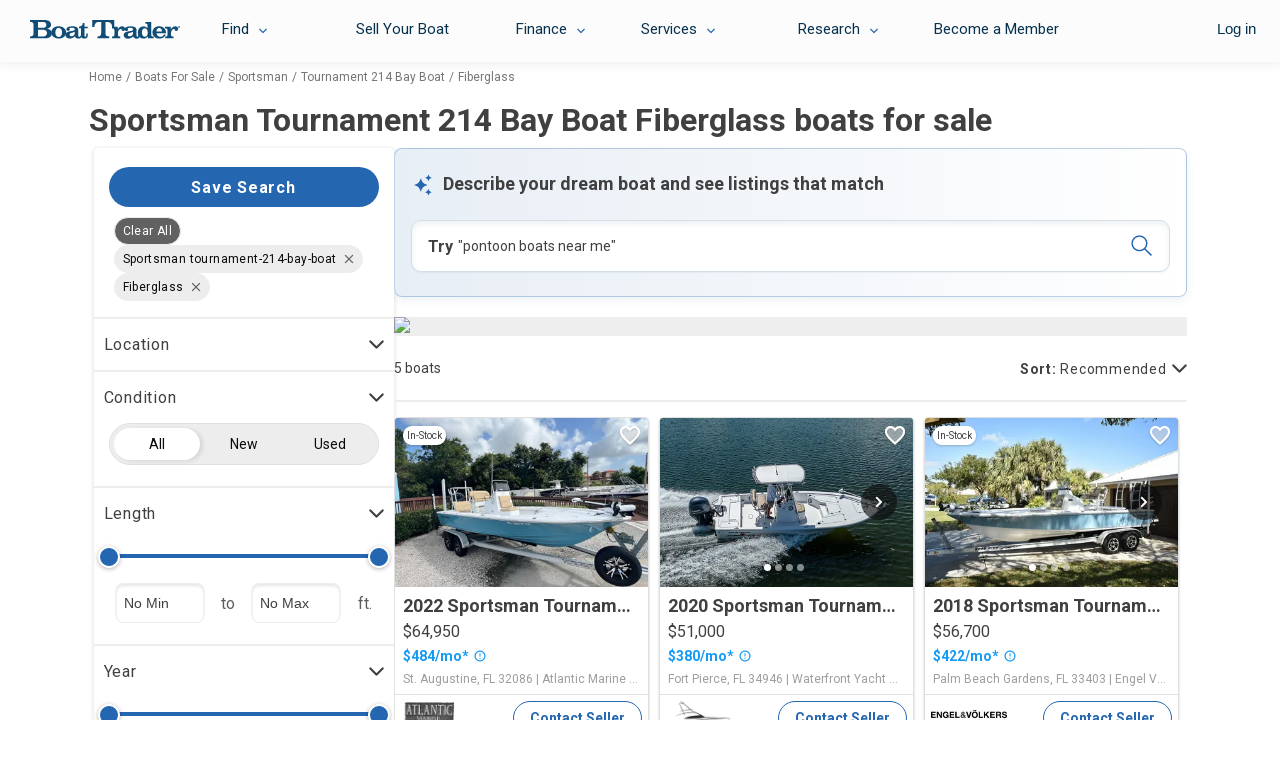

--- FILE ---
content_type: text/html; charset=utf-8
request_url: https://www.boattrader.com/boats/make-sportsman/model-tournament-214-bay-boat/hull-fiberglass/
body_size: 37440
content:
<!doctype html><html lang="en"><head><script>window.__SERVER_CONFIG__ = {"portal-react-boattrader":{"blocks":{"defaultStaticRouter":"bg.boattrader.pages","static":{"contentType":"dataBlock"}}}};</script><link fetchpriority="high" rel="preload" as="image" href=https://images.boattrader.com/resize/1/64/20/2022-sportsman-tournament-214-bay-boat-power-9996420-20251030063814757-1.jpg?w=402&ratio=default&t=1761832415000&format=webp&exact><link fetchpriority="high" rel="preload" as="image" href=https://images.boattrader.com/resize/1/92/68/2020-sportsman-tournament-214-bay-boat-power-9489268-20240731075339679-1_XLARGE.jpg?w=402&ratio=default&t=1722437998000&format=webp&exact><link fetchpriority="high" rel="preload" as="image" href=https://images.boattrader.com/resize/1/10/34/2018-sportsman-tournament-214-bay-boat-power-9691034-20250222104551328-1_XLARGE.jpg?w=402&ratio=default&t=1740250547000&format=webp&exact><link fetchpriority="high" rel="preload" as="image" href=https://images.boattrader.com/resize/1/26/18/2022-sportsman-tournament-214-sbx-bay-boat-power-762618-20250417111828666-0_XLARGE.jpg?w=402&ratio=default&t=1746037199000&format=webp&exact><script>window.__AB_TEST__ = JSON.parse("{\"abTestConfiguration\":[{\"id\":5835,\"key\":\"bt-srp-ab-exact-match-featured\",\"variation\":\"on\"},{\"id\":8381,\"key\":\"ps-1561_fsbo_nextgenrouting\",\"variation\":\"on\"},{\"id\":9454,\"key\":\"inbox_shadow_mode\",\"variation\":\"on\"},{\"id\":10091,\"key\":\"inbox_ui\",\"variation\":\"on\"},{\"id\":10543,\"key\":\"myboats_analytics_card\",\"variation\":\"on\"},{\"id\":11264,\"key\":\"ai_bt_nlp\",\"variation\":\"on\"},{\"id\":11297,\"key\":\"bt-srp-new-sponsored-listing\",\"variation\":\"on\"},{\"id\":11740,\"key\":\"bt_prod_data_validation_test\",\"variation\":\"on\"},{\"id\":11963,\"key\":\"bt-srp-listing-carousel\",\"variation\":\"on\"},{\"id\":11965,\"key\":\"disable_helm\",\"variation\":\"on\"},{\"id\":11990,\"key\":\"bt-srp-ads-2026\",\"variation\":\"on\"},{\"id\":12368,\"key\":\"bt-bdp-questionnaire\",\"variation\":\"on\"},{\"id\":12488,\"key\":\"bt-lead-routing\",\"variation\":\"on\"}],\"abTestExperiments\":[{\"id\":\"259915\",\"variation\":\"999746\"},{\"id\":\"317817\",\"variation\":\"1135060\"},{\"id\":\"319471\",\"variation\":\"1138738\"},{\"id\":\"320760\",\"variation\":\"1141228\"},{\"id\":\"325651\",\"variation\":\"1152239\"},{\"id\":\"327686\",\"variation\":\"1157312\"},{\"id\":\"332001\",\"variation\":\"1168402\"},{\"id\":\"332024\",\"variation\":\"1168478\"},{\"id\":\"338778\",\"variation\":\"1182861\"},{\"id\":\"339786\",\"variation\":\"1188904\"},{\"id\":\"345852\",\"variation\":\"1202035\"}]}");</script><script type="text/javascript">window.kameleoonQueue=window.kameleoonQueue||[];const kameleoonOnStart=()=>{(__AB_TEST__.abTestExperiments||[]).forEach(e=>{window.kameleoonQueue.push(["Experiments.assignVariation",e.id,e.variation]),window.kameleoonQueue.push(["Experiments.trigger",e.id,!1])})};window.addEventListener("Kameleoon::Started",kameleoonOnStart)</script><meta charset="utf-8"><meta name="apple-mobile-web-app-title" content="BoatTrader"><meta name="application-name" content="BoatTrader"><meta name="msapplication-TileColor" content="#3f4546"><meta name="viewport" content="width=device-width,initial-scale=1,maximum-scale=5"><meta name="theme-color" content="#000000"><link rel="manifest" href="/site.webmanifest"><link href="https://fonts.googleapis.com" rel="preconnect" crossorigin><link href="https://fonts.gstatic.com" rel="preconnect" crossorigin><link href="https://www.googletagmanager.com" rel="preconnect" crossorigin><link href="https://images.boattrader.com" rel="preconnect" crossorigin><link href="https://fonts.googleapis.com/css2?family=Roboto:ital,wght@0,100;0,300;0,400;0,700;1,100;1,300;1,400;1,700&family=Material+Icons&display=swap&family=Lato:ital,wght@0,100;0,300;0,400;0,700;1,100;1,300;1,400;1,700" rel="preload" as="style" onload='this.onload=null,this.rel="stylesheet"'><link rel="apple-touch-icon" sizes="180x180" href="/favicon-180x180.png"><link rel="apple-touch-icon" sizes="167x167" href="/favicon-167x167.png"><link rel="apple-touch-icon" sizes="152x152" href="/favicon-152x152.png"><link rel="icon" sizes="32x32" href="/favicon-32x32.png"><link rel="icon" sizes="16x16" href="/favicon-16x16.png?v=1"><link rel="icon" sizes="48x48" href="/favicon.ico?v=1"><title data-react-helmet="true">Sportsman Tournament 214 Bay Boat Fiberglass boats for sale - Boat Trader</title><script>
          var dataLayer = [];
            (function(w,d,s,l,i){w[l]=w[l]||[];w[l].push({'gtm.start':new Date().getTime(),event:'gtm.js'});var f=d.getElementsByTagName(s)[0],j=d.createElement(s),dl=l!='dataLayer'?'&l='+l:'';j.async=true;j.src='https://www.googletagmanager.com/gtm.js?id='+i+dl;f.parentNode.insertBefore(j,f);})(window,document,'script','dataLayer','GTM-K9W7CR');
        </script><script>!function(n,e,o,r){if(!n){n=n||{},window.permutive=n,n.q=[];n.config={consentRequired:!0}||{},n.config.apiKey="c112520e-b2cd-45d2-b768-55e17cf56c28",n.config.workspaceId="8217d3e6-98f8-4c16-8720-982d219aa6b3",n.config.environment=n.config.environment||"production",(window.crypto||window.msCrypto)&&(n.config.viewId=([1e7]+-1e3+-4e3+-8e3+-1e11).replace(/[018]/g,(function(n){return(n^(window.crypto||window.msCrypto).getRandomValues(new Uint8Array(1))[0]&15>>n/4).toString(16)})));for(var i=["addon","identify","track","trigger","query","segment","segments","ready","on","once","user","consent"],t=0;t<i.length;t++){var c=i[t];n[c]=function(e){return function(){var o=Array.prototype.slice.call(arguments,0);n.q.push({functionName:e,arguments:o})}}(c)}}}(window.permutive)</script><script type="text/javascript" src="https://8217d3e6-98f8-4c16-8720-982d219aa6b3.edge.permutive.app/8217d3e6-98f8-4c16-8720-982d219aa6b3-web.js" async="true"></script><script type="text/javascript" src="//widget.trustpilot.com/bootstrap/v5/tp.widget.bootstrap.min.js" async="true"></script><meta data-react-helmet="true" name="og:title" content="Sportsman Tournament 214 Bay Boat Fiberglass boats for sale - Boat Trader"/><meta data-react-helmet="true" name="description" content="Find Sportsman Tournament 214 Bay Boat fiberglass boats for sale near you, including boat prices, photos, and more. Locate Sportsman boat dealers and find your boat at Boat Trader!"/><meta data-react-helmet="true" name="og:description" content="Find Sportsman Tournament 214 Bay Boat fiberglass boats for sale near you, including boat prices, photos, and more. Locate Sportsman boat dealers and find your boat at Boat Trader!"/><meta data-react-helmet="true" name="nodeVersion" content="14"/><meta data-react-helmet="true" name="og:url" content="https://www.boattrader.com/boats/make-sportsman/model-tournament-214-bay-boat/hull-fiberglass/"/>
<script type="text/javascript">
    // Duration in milliseconds to wait while the Kameleoon application file is loaded
    var kameleoonLoadingTimeout = 200;
    window.kameleoonQueue = window.kameleoonQueue || [];
    window.kameleoonStartLoadTime = new Date().getTime();
    if (! document.getElementById("kameleoonLoadingStyleSheet") && ! window.kameleoonDisplayPageTimeOut)
    {
        var kameleoonS = document.getElementsByTagName("script")[0];
        var kameleoonCc = "* { visibility: hidden !important; background-image: none !important; }";
        var kameleoonStn = document.createElement("style");
        kameleoonStn.type = "text/css";
        kameleoonStn.id = "kameleoonLoadingStyleSheet";
        if (kameleoonStn.styleSheet)
        {
            kameleoonStn.styleSheet.cssText = kameleoonCc;
        }
        else
        {
            kameleoonStn.appendChild(document.createTextNode(kameleoonCc));
        }
        kameleoonS.parentNode.insertBefore(kameleoonStn, kameleoonS);
        window.kameleoonDisplayPage = function(fromEngine)
        {
            if (!fromEngine)
            {
                window.kameleoonTimeout = true;
            }
            if (kameleoonStn.parentNode)
            {
                kameleoonStn.parentNode.removeChild(kameleoonStn);
            }
        };
        window.kameleoonDisplayPageTimeOut = window.setTimeout(window.kameleoonDisplayPage, kameleoonLoadingTimeout);
    }
</script>
<script type="text/javascript">
  // Create a promise that resolves when KameleoonSDK is ready
  window.kameleoonReady = new Promise((resolve) => {
    window.kameleoonSDKLoaded = resolve;
  });
</script>
<script type="text/javascript" src="https://static.kameleoon.com/kameleoonSDK-3.4.5.js" async onload="window.kameleoonSDKLoaded(window.KameleoonSDK)"></script>
<script type="text/javascript" src="//uk33jcty1m.kameleoon.eu/kameleoon.js" async="true"></script>
<link data-react-helmet="true" rel="canonical" href="https://www.boattrader.com/boats/make-sportsman/model-tournament-214-bay-boat/hull-fiberglass/"/><script data-react-helmet="true" type="application/ld+json">{"@context":"https://schema.org","@type":"ItemList","url":"https://www.boattrader.com/boats/make-sportsman/model-tournament-214-bay-boat/hull-fiberglass/","numberOfItems":5,"itemListOrder":"https://schema.org/ItemListUnordered","itemListElement":[{"@type":"ListItem","position":0,"url":"https://www.boattrader.com/boat/2022-sportsman-tournament-214-bay-boat-9996420/","image":"https://images.boattrader.com/resize/1/64/20/2022-sportsman-tournament-214-bay-boat-power-9996420-20251030063814757-1.jpg","name":"2022 Sportsman Tournament 214 Bay Boat"},{"@type":"ListItem","position":1,"url":"https://www.boattrader.com/boat/2020-sportsman-tournament-214-bay-boat-9489268/","image":"https://images.boattrader.com/resize/1/92/68/2020-sportsman-tournament-214-bay-boat-power-9489268-20240731075339679-1_LARGE.jpg","name":"2020 Sportsman Tournament 214 Bay Boat"},{"@type":"ListItem","position":2,"url":"https://www.boattrader.com/boat/2018-sportsman-tournament-214-bay-boat-9691034/","image":"https://images.boattrader.com/resize/1/10/34/2018-sportsman-tournament-214-bay-boat-power-9691034-20250222104551328-1_LARGE.jpg","name":"2018 Sportsman Tournament 214 Bay Boat"},{"@type":"ListItem","position":3,"url":"https://www.boattrader.com/boat/2022-sportsman-tournament-214-sbx-bay-boat-9762453/","image":"https://images.boattrader.com/resize/1/26/18/2022-sportsman-tournament-214-sbx-bay-boat-power-762618-20250417111828666-0_LARGE.jpg","name":"2022 Sportsman Tournament 214 SBX Bay Boat"},{"@type":"ListItem","position":4,"url":"https://www.boattrader.com/boat/2014-sportsman-tournament-214-bay-boat-10028840/","image":"https://images.boattrader.com/resize/1/88/40/2014-sportsman-tournament-214-bay-boat-power-10028840-20251203091943951-0.jpg","name":"2014 Sportsman Tournament 214 Bay Boat"}]}</script><script data-react-helmet="true" type="application/ld+json">{"@context":"https://schema.org","@type":"Vehicle","mainEntityOfPage":"https://www.boattrader.com/boats/make-sportsman/model-tournament-214-bay-boat/hull-fiberglass","name":"Sportsman Tournament 214 Bay Boat Fiberglass boats for sale","description":"Find Sportsman Tournament 214 Bay Boat fiberglass boats for sale near you, including boat prices, photos, and more. Locate Sportsman boat dealers and find your boat at Boat Trader!","offers":{"@type":"AggregateOffer","priceCurrency":"USD","lowPrice":"32500","highPrice":"64950","offerCount":5},"brand":{"@type":"brand","name":"Sportsman"}}</script><link rel="preload" as="script" href="/static/legacy/js/runtime-main.49d4f971.js"><link rel="preload" as="script" href="/static/legacy/js/13.f35219ff.chunk.js"><link rel="preload" as="script" href="/static/legacy/js/main.2d2f767d.chunk.js"><link rel="preload" as="script" href="/static/legacy/js/components-RefineSearch-FilterLocation.8bb443da.chunk.js"><link rel="preload" as="script" href="/static/legacy/js/components-RefineSearch-FilterClass.55a924b5.chunk.js"><link rel="preload" as="script" href="/static/legacy/js/components-RefineSearch-FilterMakeModel.cfd20180.chunk.js"><link rel="preload" as="script" href="/static/legacy/js/components-RefineSearch-FilterFuelType.c2fa8a36.chunk.js"><link rel="preload" as="script" href="/static/legacy/js/components-RefineSearch-FilterHullMaterial.3557fb3d.chunk.js"><link rel="preload" as="script" href="/static/legacy/js/components-RefineSearch-FilterEngineType.60fc2de1.chunk.js"><link rel="preload" as="script" href="/static/legacy/js/components-RefineSearch-FilterModelRanges.ca1b54ee.chunk.js"><link data-chunk="main" rel="stylesheet" href="/static/legacy/css/13.6bbad0f7.chunk.css">
<link data-chunk="main" rel="stylesheet" href="/static/legacy/css/main.3f7c3e36.chunk.css">
<link data-chunk="components-RefineSearch-FilterLocation" rel="stylesheet" href="/static/legacy/css/components-RefineSearch-FilterLocation.315fcc9b.chunk.css"></head><body><script type="text/javascript" src="https://s.boatwizard.com/cmp/boats.com-without-iab.js" async="true"></script><noscript><noscript><iframe src="https://www.googletagmanager.com/ns.html?id=GTM-K9W7CR" height="0" width="0" style="display:none;visibility:hidden"></iframe></noscript></noscript><div id="root"><div><div class="page-container"><div class="page-header bt-ana-1099  show-header"><span class="nav-cover"></span><nav id="main-nav" data-e2e="main-nav-container"><div data-e2e="authentication" class="authentication"></div><ul id="{&quot;requireLogin&quot;:true}"><li class="nav nav-right visible-xs sell"><a href="/sell/" data-action="sell your boat" data-label="sell">Sell Your Boat</a> </li><li data-e2e="nav-left-find" class="nav nav-left find"><a href="/boats/" data-e2e="find-dropdown" class="selectdiv trackFind hidden-xs">Find</a><div class="selectdiv visible-xs "><img src="https://www.boattrader.com/static/legacy/img/tol-design/btol/bt-inc-release/dropdown-arrow.svg" alt="droparrow icon" width="12" height="8"/>Find</div><ul data-e2e="dropList-findList" class="dropList findList"><li><a href="/boats/" title="Boats For Sale" data-action="find" data-label="search boats">Boats For Sale</a></li><li><a href="/boat-types/" class="trackType" title="Boat Types" data-action="find" data-label="browse types">Boat Types</a> </li><li><a href="/boat-dealers/" class="trackDealer" title="Boat Dealers" data-action="find" data-label="search dealers">Boat Dealers</a> </li><li><a href="/engines/" class="trackEngine" title="Outboard Motors &amp; Engines" data-action="find" data-label="search engines">Outboard Motors &amp; Engines</a> </li><li><a href="/trailers/" class="trackTrailer" title="Boat Trailers" data-action="find" data-label="search trailers">Boat Trailers</a> </li></ul></li><li data-e2e="nav-left-selling" class="nav nav-left sell-accordian hidden-xs"><a data-e2e="sell-your-boat" href="/sell/" title="Sell Your Boat" data-action="sell your boat" data-label="sell">Sell Your Boat</a></li><li data-e2e="nav-left-financing" class="nav nav-left financing"><a role="button" data-e2e="selectdiv-finance" class="selectdiv hidden-xs">Finance</a><div class="selectdiv visible-xs "><img src="https://www.boattrader.com/static/legacy/img/tol-design/btol/bt-inc-release/dropdown-arrow.svg" alt="droparrow icon" width="12" height="8"/>Finance</div><ul data-e2e="dropList-finance" class="dropList"><li><a data-e2e="boat-loans-finance" href="/boat-loans/" title="Boat Loans" data-action="financing" data-label="financing">Boat Loans</a></li><li><a data-e2e="calculate-your-payments-finance" href="/boat-loans/calculator/" title="Boat Loan Calculator" data-action="financing" data-label="calculate your payments">Boat Loan Calculator</a></li><li><a data-e2e="boat-loans-rates" href="/boat-loans/rates/" title="Boat Loan Rates" data-action="financing" data-label="rates">Boat Loan Rates</a></li><li><a data-e2e="faq-how-to-finance" href="/boat-loans/#boat-financing" title="FAQ - How to Financing" data-action="financing" data-label="faq - how to finance">FAQ - How to Finance</a></li></ul></li><li data-e2e="nav-left-services" class="nav nav-left services"><a role="button" data-e2e="selectdiv-services" class="selectdiv hidden-xs">Services</a><div class="selectdiv visible-xs "><img src="https://www.boattrader.com/static/legacy/img/tol-design/btol/bt-inc-release/dropdown-arrow.svg" alt="droparrow icon" width="12" height="8"/>Services</div><ul data-e2e="droplist-services" class="dropList"><li><a data-e2e="extended-service-plan--services" href="/services/extended-service-plan/" title="Extended Service Plan" data-action="services" data-label="extended service plan">Extended Service Plan</a></li><li><a data-e2e="tire-wheel-plan-services" href="/services/tire-wheel-protection/" title="Tire &amp; Wheel Plan" data-action="services" data-label="tire wheel protection">Tire &amp; Wheel Plan</a></li><li><a data-e2e="gap-protection-services" href="/services/gap-protection/" title="GAP Protection" data-action="services" data-label="gap protection">GAP Protection</a></li><li><a data-e2e="roadside-assistance-services" href="/services/roadside-assistance/" title="Roadside Assistance" data-action="services" data-label="roadside assistance">Roadside Assistance</a></li><li><a data-e2e="boat-insurance-services" href="/services/boat-insurance/" title="Boat Insurance" data-action="services" data-label="insurance">Boat Insurance</a></li><li><a data-e2e="boat-transport-services" href="/services/boat-transport-shipping/" title="Boat Transport" data-action="services" data-label="transport">Boat Transport</a></li><li><a data-e2e="boat-warranty-services" href="/services/boat-warranty/" title="Boat Warranty" data-action="services" data-label="warranty">Boat Warranty</a></li><li><a data-e2e="boat-documentation-services" href="/services/boat-documentation/" title="Boat Documentation" data-action="services" data-label="documentation">Boat Documentation</a></li><li><a data-e2e="boat-rental-services" href="/services/boat-rental/" title="Boat Rental" data-action="services" data-label="Rental">Boat Rental</a></li><li><a data-e2e="become-a-member" target="_blank" rel="noreferrer noopener" href="https://www.boatsgroup.com/our-brands/boat-trader/" title="Become a Member" data-action="services" data-label="become a member">Become a Member</a></li></ul></li><li data-e2e="nav-left-research" class="nav nav-left research"><a data-e2e="selectdiv-research" href="https://www.boattrader.com/research/" class="selectdiv hidden-xs" data-action="resources" data-label="resources">Research</a><div class="selectdiv visible-xs  non-expandable"><img src="https://www.boattrader.com/static/legacy/img/tol-design/btol/bt-inc-release/dropdown-arrow.svg" alt="droparrow icon" width="12" height="8"/><a href="https://www.boattrader.com/research/" data-action="resources" data-label="resources">Research</a></div><ul data-e2e="droplist-research" class="dropList researchList"><li class="titles"><span>Get Advice On:</span> </li><li><a data-e2e="buying-research" class="adviceBuying droplist-indent" href="https://www.boattrader.com/research/buying/" title="Buying" data-action="resources" data-label="buying advice">Buying</a> </li><li><a data-e2e="selling-research" href="https://www.boattrader.com/research/selling/" class="adviceSelling droplist-indent" title="Selling" data-action="resources" data-label="selling advice">Selling</a> </li><li><a data-e2e="boating-research" href="https://www.boattrader.com/research/boating/" class="adviceBoating droplist-indent" title="Boating" data-action="resources" data-label="boating advice">Boating</a> </li><li class="titles"><span>Read</span> </li><li><a data-e2e="reviews-research" href="https://www.boattrader.com/research/reviews/" title="Reviews" class="readReviews droplist-indent" data-action="resources" data-label="reviews">Reviews</a> </li></ul></li></ul></nav><header data-e2e="main-nav-slide-header" class="main nav-slide show-header"><button data-e2e="navbar-toggle-btn" class="navbar-toggle" data-target=".navbar-ex1-collapse" data-toggle="collapse" type="button"><span class="visuallyhidden">Toggle navigation</span><span class="icon-bar"></span><span class="icon-bar"></span><span class="icon-bar"></span></button><a data-e2e="header-logo-link" href="/" aria-label="logo"><svg class="logo" width="150" height="19" viewBox="0 0 150 19" fill="none" xmlns="http://www.w3.org/2000/svg"><path d="M42.3638 12.6419C41.098 12.9544 40.6292 13.1263 40.2385 13.4076C39.7697 13.767 39.551 14.1733 39.551 14.7358C39.551 15.6422 40.301 16.2985 41.348 16.2985C42.3169 16.2985 43.4264 15.8141 44.0202 15.1421C44.5046 14.5796 44.7703 13.767 44.7703 12.8294C44.7703 12.595 44.7546 12.1418 44.7234 11.7355C43.8014 12.1887 43.3639 12.3606 42.3638 12.6419ZM51.4428 17.1423C51.2866 17.3924 51.0834 17.6268 50.8021 17.8612C50.0364 18.5487 49.2082 18.6112 48.255 18.58C46.5829 18.5487 45.4891 17.8455 44.8953 16.2829C44.1452 16.9861 43.7389 17.3142 43.1607 17.6111C42.1137 18.2206 40.7855 18.5487 39.5822 18.5487C37.2851 18.5487 35.4412 16.9392 35.4412 14.9702C35.4412 13.1732 36.5194 12.1262 39.0197 11.5011C39.926 11.2667 40.1292 11.2199 42.6607 10.8448C44.0983 10.626 44.7546 10.1572 44.7546 9.39154C44.7546 8.36018 43.6608 7.65698 42.0981 7.65698C41.098 7.65698 40.2698 7.8445 39.2541 8.34455C39.5978 8.73522 39.7385 9.07901 39.7385 9.4853C39.7385 10.3135 39.0353 10.8917 38.0821 10.8917C37.082 10.8917 36.3475 10.2041 36.3475 9.26653C36.3475 7.42259 38.5509 6.26621 42.2075 6.26621C44.364 6.26621 46.0829 6.6725 47.0049 7.40696C47.9268 8.11015 48.2394 9.0165 48.2394 10.9542V14.1889C48.255 15.4547 48.255 15.4547 48.255 15.7359C48.3019 16.3454 48.6144 16.7829 49.3332 16.8142C50.3333 16.8611 50.8178 16.0172 50.9428 15.0015V14.7983V8.34455H48.9269V6.68813C51.2397 6.56312 52.9117 5.00046 52.8961 2.96899H54.4588V6.68813H57.631V8.34455H54.4588V14.9546C54.4588 15.6578 54.4588 15.7516 54.5682 16.0485C54.6932 16.4391 55.0057 16.6892 55.3964 16.6892C56.0058 16.6892 56.2246 16.2829 56.2246 15.2046V13.5951H57.7872V15.3453C57.7872 17.3767 56.5527 18.58 54.4119 18.58C53.1774 18.58 52.1773 18.1737 51.6147 17.4236C51.5678 17.3299 51.5053 17.2361 51.4428 17.1423Z" fill="#0F4D77"></path><path d="M14.064 0.0312552C16.5173 0.0312552 17.9706 0.359414 19.127 1.12512C20.3146 1.98458 21.0334 3.29722 21.0334 4.71924C21.0334 5.90687 20.5021 6.93822 19.5489 7.67268C18.9082 8.14147 18.3613 8.3915 17.1893 8.6259C20.3146 9.48537 21.8929 11.0324 21.8929 13.2983C21.8929 14.9234 20.9866 16.4861 19.4864 17.3768C18.3457 18.0644 17.0018 18.33 14.814 18.33H0V16.4705L0.640691 16.4392C2.67215 16.3611 3.54724 15.361 3.54724 13.2201V5.10991C3.54724 2.93781 2.67215 1.98458 0.640691 1.89082L0 1.85957V0H14.064V0.0312552ZM12.8295 7.84457C14.189 7.84457 14.8609 7.62579 15.5172 7.01636C16.0642 6.48505 16.3767 5.78186 16.3767 4.96927C16.3767 3.92229 15.8767 2.98469 15.0172 2.43776C14.3452 2.00021 13.7983 1.89082 12.345 1.89082H7.9852V7.8602H12.8295V7.84457ZM13.4389 16.4861C15.4704 16.4861 16.9861 15.0328 16.9861 13.0951C16.9861 11.9075 16.4392 10.8761 15.5016 10.3292C14.9078 9.95416 14.064 9.78227 12.8763 9.78227H7.9852V16.4861H13.4389Z" fill="#0F4D77"></path><path d="M36.1131 12.5795C36.1131 14.3297 35.0193 16.2205 33.3472 17.33C32.144 18.0957 30.5032 18.5645 28.7374 18.5645C24.4557 18.5645 21.2679 15.908 21.2679 12.392C21.2679 10.5324 22.2367 8.75099 23.8931 7.59462C25.0964 6.76641 26.8309 6.28198 28.7061 6.28198C32.9409 6.29761 36.1131 8.96977 36.1131 12.5795ZM25.3308 12.4701C25.3308 15.1423 26.7215 16.9862 28.6905 16.9862C29.7219 16.9862 30.6595 16.5174 31.1908 15.7517C31.7533 14.9235 32.0971 13.6577 32.0971 12.4545C32.0971 9.73546 30.7063 7.82902 28.7218 7.82902C26.7372 7.81339 25.3308 9.73547 25.3308 12.4701Z" fill="#0F4D77"></path><path d="M84.1806 6.90697H82.0554C82.0241 5.26617 81.7272 4.28169 80.9459 3.37535C79.9927 2.31274 78.8363 1.87519 76.8517 1.87519H75.4297V12.8763C75.4297 14.3921 75.5704 15.0016 76.0704 15.5329C76.5705 16.0485 77.3049 16.3142 78.2738 16.3611L79.1489 16.3923V18.2363H67.5852V16.3923L68.2415 16.3611C70.2573 16.2829 71.1324 15.3141 71.1324 13.1576V1.87519H69.2103C67.1632 1.87519 65.9131 2.53151 65.0849 3.98478C64.6786 4.71924 64.4911 5.48494 64.3504 6.90697H62.2408V0.03125H84.1806V6.90697Z" fill="#0F4D77"></path><path d="M87.7435 9.20416C89.0562 7.17269 90.4001 6.29761 92.1815 6.29761C93.8379 6.29761 95.0412 7.42272 95.0412 8.95413C95.0412 10.0949 94.2442 10.9387 93.0722 10.9387C92.119 10.9387 91.4783 10.3605 91.4783 9.46981C91.4783 9.29792 91.4939 9.14165 91.6033 8.86037C90.7438 8.86037 90.4 8.92288 89.7906 9.29792C88.4936 10.048 87.931 11.2981 87.931 13.3765V14.2828C87.931 16.0486 88.3998 16.6112 89.8687 16.6112H90.3375V18.2676H82.1179V16.6112H82.4773C83.9462 16.6112 84.4151 16.0486 84.4151 14.2828V10.7043C84.4151 8.95413 83.9462 8.37595 82.4773 8.37595H82.0085V6.71952H87.7279L87.7435 9.20416Z" fill="#0F4D77"></path><path d="M102.995 11.7513C103.011 12.1576 103.042 12.6108 103.042 12.8452C103.042 13.7984 102.761 14.611 102.292 15.1735C101.682 15.8611 100.573 16.3612 99.6041 16.3612C98.5415 16.3612 97.7914 15.6892 97.7914 14.7829C97.7914 14.2203 98.0102 13.814 98.479 13.4233C98.8697 13.1264 99.3385 12.9545 100.62 12.642C101.636 12.3764 102.058 12.2045 102.995 11.7513ZM108.339 13.5171V15.0954C108.339 16.2205 108.043 16.7362 107.417 16.7362C106.917 16.7362 106.667 16.408 106.62 15.8142C106.62 15.5329 106.62 15.5329 106.605 14.2672V11.0325C106.605 9.06352 106.277 8.1728 105.355 7.45398C104.433 6.71953 102.698 6.31323 100.526 6.31323C96.8538 6.31323 94.6192 7.45398 94.6192 9.32917C94.6192 10.2824 95.3537 10.97 96.3694 10.97C97.3226 10.97 98.0258 10.3918 98.0258 9.54795C98.0258 9.14165 97.8696 8.79787 97.5258 8.4072C98.5571 7.90715 99.3854 7.71963 100.385 7.71963C101.964 7.71963 103.058 8.43846 103.058 9.46981C103.058 10.2511 102.386 10.7199 100.948 10.9387C98.4009 11.3294 98.1821 11.345 97.2758 11.6107C94.7599 12.2514 93.6816 13.2983 93.6816 15.1267C93.6816 17.1112 95.5412 18.7208 97.8383 18.7208C99.0416 18.7208 100.385 18.377 101.432 17.7675C101.995 17.4394 102.401 17.1269 103.183 16.408C103.761 17.9863 104.87 18.7208 106.574 18.7208C107.699 18.7208 108.605 18.3926 109.199 17.7988C109.699 17.2988 109.871 16.7362 109.871 15.7517V13.5952L108.339 13.5171Z" fill="#0F4D77"></path><path d="M114.809 8.26653C116.637 8.26653 117.747 9.95421 117.747 12.767C117.747 15.1579 116.606 16.7518 114.887 16.7518C113.09 16.7518 111.871 14.9547 111.871 12.3295C111.887 9.95421 113.074 8.26653 114.809 8.26653ZM121.153 1.89087H115.153V3.54729H115.684C117.122 3.54729 117.622 4.12548 117.622 5.87566V8.39155C116.434 6.98515 115.121 6.36009 113.465 6.36009C110.277 6.36009 107.855 8.95411 107.855 12.3607C107.855 13.9546 108.418 15.5798 109.371 16.7362C110.324 17.9238 111.762 18.5645 113.465 18.5645C115.325 18.5645 116.59 17.955 117.997 16.408V18.2207H123.669V16.5643H123.138C121.669 16.5643 121.169 15.9861 121.169 14.2359V1.89087H121.153Z" fill="#0F4D77"></path><path d="M126.419 11.5482C126.544 9.23541 127.56 7.95403 129.248 7.95403C130.154 7.95403 130.889 8.36033 131.389 9.15728C131.795 9.79798 131.951 10.3918 131.967 11.5482H126.419ZM133.858 14.5328C133.342 16.0017 132.108 16.8456 130.451 16.8456C129.138 16.8456 127.904 16.2674 127.216 15.2517C126.857 14.6891 126.685 14.1734 126.576 13.2827H135.936C135.92 11.2356 135.702 10.2199 134.92 9.09478C133.78 7.29772 131.623 6.26636 129.123 6.26636C127.201 6.26636 125.451 6.8758 124.294 7.98529C123.169 9.06352 122.435 10.7825 122.435 12.3607C122.435 14.1266 123.294 15.9392 124.638 17.08C125.826 18.0957 127.482 18.627 129.295 18.627C131.264 18.627 132.967 18.0176 134.17 16.8612C134.842 16.2205 135.186 15.6736 135.686 14.5172H133.842V14.5328H133.858Z" fill="#0F4D77"></path><path d="M140.858 9.20416C142.171 7.17269 143.515 6.29761 145.296 6.29761C146.953 6.29761 148.156 7.42272 148.156 8.95413C148.156 10.0949 147.359 10.9387 146.187 10.9387C145.234 10.9387 144.593 10.3605 144.593 9.46981C144.593 9.29792 144.609 9.14165 144.718 8.86037C143.859 8.86037 143.515 8.92288 142.905 9.29792C141.608 10.048 141.046 11.2981 141.046 13.3765V14.2828C141.046 16.0486 141.515 16.6112 142.984 16.6112H143.452V18.2676H135.233V16.6112H135.592C137.061 16.6112 137.53 16.0486 137.53 14.2828V10.7043C137.53 8.95413 137.061 8.37595 135.592 8.37595H135.123V6.71952H140.843L140.858 9.20416Z" fill="#0F4D77"></path><path d="M149.766 7.01646C149.766 7.48526 149.453 7.79779 149.062 7.79779C148.672 7.79779 148.359 7.46963 148.359 7.01646C148.359 6.54766 148.672 6.23513 149.062 6.23513C149.437 6.25075 149.766 6.57891 149.766 7.01646ZM148.891 7.11022H149.031L149.266 7.59464H149.484L149.234 7.11022C149.375 7.09459 149.484 7.03209 149.484 6.81331C149.484 6.57891 149.344 6.48515 149.078 6.48515H148.687V7.59464H148.891V7.11022ZM148.891 6.64142H149.062C149.219 6.64142 149.266 6.67267 149.266 6.78206C149.266 6.89144 149.219 6.93832 149.062 6.93832H148.891V6.64142ZM149.047 8.03219C149.562 8.03219 150 7.64152 150 7.03209C150 6.42265 149.562 6.03198 149.047 6.03198C148.547 6.03198 148.094 6.42265 148.094 7.03209C148.094 7.64152 148.547 8.03219 149.047 8.03219Z" fill="#0F4D77"></path></svg></a></header><div id="modal-root"></div></div><div class="content nav-slide"><div><div class="content-head"><ul class="breadcrumb" vocab="https://schema.org/" typeof="BreadcrumbList" data-testid="breadcrumb-component" data-test-sp="breadcrumbs"><li property="itemListElement" typeof="ListItem" class=""><a href="/" property="item" typeof="WebPage"><span property="name">Home</span></a><meta property="position" content="1"/><span class="divider"><span class="divider-desktop">/</span><span class="divider-mobile">/</span></span></li><li property="itemListElement" typeof="ListItem" class=""><a href="/boats/" property="item" typeof="WebPage"><span property="name">Boats for Sale</span></a><meta property="position" content="2"/><span class="divider"><span class="divider-desktop">/</span><span class="divider-mobile">/</span></span></li><li property="itemListElement" typeof="ListItem" class="make"><a href="/boats/make-sportsman/" property="item" typeof="WebPage"><span property="name">Sportsman</span></a><meta property="position" content="3"/><span class="divider"><span class="divider-desktop">/</span><span class="divider-mobile">/</span></span></li><li property="itemListElement" typeof="ListItem" class=""><a href="/boats/make-sportsman/model-tournament-214-bay-boat/" property="item" typeof="WebPage"><span property="name">Tournament 214 Bay Boat</span></a><meta property="position" content="4"/><span class="divider"><span class="divider-desktop">/</span><span class="divider-mobile">/</span></span></li><li property="itemListElement" typeof="ListItem" class=""><a href="/boats/make-sportsman/model-tournament-214-bay-boat/hull-fiberglass/" property="item" typeof="WebPage"><span property="name">Fiberglass</span></a><meta property="position" content="5"/></li></ul><h1 data-e2e="srp-header" data-test-sp="srp-header-h1">Sportsman Tournament 214 Bay Boat Fiberglass boats for sale</h1></div><div data-test-sp="srp-information"></div><div data-e2e="main-content-container" id="main-content" class=""><div data-e2e="left-content-container" id="left-content"><div id="refine-search" class="search-tools refine-search"><div class="tool-set"><div class="inner"><div class="search-alerts-container"><div class="search-alerts"><button class="style-module_action__9mWut  style-module_action-primary__izCED style-module_action-stretch__v9b0n search-alerts-button" aria-label="Save Search" data-e2e="srp-save-search">Save Search</button><button class="search-alerts-button-mobile" data-e2e="srp-save-search-mobile">Save Search</button></div></div><div class="search-alerts-filter-tags" data-e2e="srp-search-alerts-filter-tags"><div class="search-alerts-filter-tags-scroller" data-e2e="srp-search-alerts-filter-tags-scroller"><a class="search-alerts-filter-options" data-e2e="srp-search-alerts-filter-options" href="/boats/">Clear All</a><a data-e2e="srp-search-alerts-filter-tag-item" class="make search-alerts-filter-tag-item" href="/boats/hull-fiberglass/">Sportsman tournament-214-bay-boat</a><a data-e2e="srp-search-alerts-filter-tag-item" class="search-alerts-filter-tag-item" href="/boats/make-sportsman/model-tournament-214-bay-boat/">fiberglass</a></div></div><div class="collapse-content closed" data-testid="srp-filter-location" data-test-sp="srp-filter-location"><div class="header"><a class="toggle-btn" data-e2e="srp-toggle-btn">Location<span class="icon"></span></a></div><div class="collapsible double-height no-pad"><div class="location-filter-wrapper"><div class="style-module_switcher-wrapper__pcBx7 style-module_full-width__8j9KG" role="radiogroup"><span class="style-module_switcher-option__Pzq3a"><span class="style-module_switcher-option-action__4pwcS style-module_active__fOaaa"><input type="radio" checked="" class="style-module_switcher-option-input__OLAE5" id="zip" name="switcher" value="0"/></span><label class="style-module_switcher-option-label__H7l8W" for="zip">Zip Code</label></span><span class="style-module_switcher-option__Pzq3a"><span class="style-module_switcher-option-action__4pwcS"><input type="radio" class="style-module_switcher-option-input__OLAE5" id="city_or_state" name="switcher" value="1"/></span><label class="style-module_switcher-option-label__H7l8W" for="city_or_state">City / State</label></span></div><div class="search-filter location"><div class="search-filter-group"><select class="filter-select" data-e2e="distance-radius" title="Distance radius"><option value="exact">Zip Only</option><option value="10">10 miles</option><option value="25">25 miles</option><option value="50">50 miles</option><option value="75">75 miles</option><option value="100">100 miles</option><option value="200">200 miles</option><option value="300">300 miles</option><option value="500">500 miles</option><option value="1000">1000 miles</option></select><span>from</span><input type="number" data-e2e="zip-code-input" class="zip" value="" placeholder="Zip" title="Zip code"/></div><div class="search-user-location" data-e2e="search-by-user-location">Use My Location</div></div></div></div></div><div class="collapse-content condition open" data-testid="srp-filter-condition" data-test-sp="srp-filter-condition"><div class="header"><a class="toggle-btn" data-e2e="srp-toggle-btn">Condition<span class="icon"></span></a></div><div class="collapsible"><div class="search-filter condition" data-e2e="srp-search-filter-condition"><div class="search-filter-group"><div class="style-module_switcher-wrapper__pcBx7 style-module_full-width__8j9KG" role="radiogroup"><span class="style-module_switcher-option__Pzq3a"><span class="style-module_switcher-option-action__4pwcS"><input type="radio" class="style-module_switcher-option-input__OLAE5" id="condition-any" name="switcher" value="any"/></span><a class="style-module_switcher-option-label__H7l8W" href="/boats/make-sportsman/model-tournament-214-bay-boat/hull-fiberglass/">All</a></span><span class="style-module_switcher-option__Pzq3a"><span class="style-module_switcher-option-action__4pwcS"><input type="radio" class="style-module_switcher-option-input__OLAE5" id="condition-new" name="switcher" value="new"/></span><a class="style-module_switcher-option-label__H7l8W" href="/boats/make-sportsman/model-tournament-214-bay-boat/hull-fiberglass/condition-new/">New</a></span><span class="style-module_switcher-option__Pzq3a"><span class="style-module_switcher-option-action__4pwcS"><input type="radio" class="style-module_switcher-option-input__OLAE5" id="condition-used" name="switcher" value="used"/></span><a class="style-module_switcher-option-label__H7l8W" href="/boats/make-sportsman/model-tournament-214-bay-boat/hull-fiberglass/condition-used/">Used</a></span></div></div></div></div></div><div class="collapse-content length open" data-testid="srp-filter-length" data-test-sp="srp-filter-length"><div class="header"><a class="toggle-btn" data-e2e="srp-toggle-btn">Length<span class="icon"></span></a></div><div class="collapsible"><div data-e2e="search-filter-length" class="search-filter length"><div data-e2e="slider-container" class="slider-container"><div class="rc-slider rc-slider-with-marks"><div class="rc-slider-rail"></div><div class="rc-slider-track rc-slider-track-1" style="left:0%;right:auto;width:100%"></div><div class="rc-slider-step"><span class="rc-slider-dot rc-slider-dot-active" style="left:0%"></span></div><div tabindex="0" class="rc-slider-handle rc-slider-handle-1" style="left:0%;right:auto;transform:translateX(-50%)" role="slider" aria-valuemin="0" aria-valuemax="101" aria-valuenow="0" aria-disabled="false"></div><div tabindex="0" class="rc-slider-handle rc-slider-handle-2" style="left:100%;right:auto;transform:translateX(-50%)" role="slider" aria-valuemin="0" aria-valuemax="101" aria-valuenow="101" aria-disabled="false"></div><div class="rc-slider-mark"><span class="rc-slider-mark-text rc-slider-mark-text-active" style="transform:translateX(-50%);-ms-transform:translateX(-50%);left:0%"> </span></div></div></div><div data-e2e="search-filter-group" class="search-filter-group"><input type="number" data-e2e="minimum-length" class="small length-min" placeholder="No Min" value="" title="Minimum length"/><span>to</span><input type="number" data-e2e="maximum-length" class="small length-max" value="" placeholder="No Max" title="Maximum length"/><div class="filled-block">ft.</div></div></div></div></div><div class="collapse-content year open" data-testid="srp-filter-year" data-test-sp="srp-filter-year"><div class="header"><a class="toggle-btn" data-e2e="srp-toggle-btn">Year<span class="icon"></span></a></div><div class="collapsible"><div class="search-filter year"><div class="slider-container"><div class="rc-slider rc-slider-with-marks"><div class="rc-slider-rail"></div><div class="rc-slider-track rc-slider-track-1" style="left:0%;right:auto;width:100%"></div><div class="rc-slider-step"><span class="rc-slider-dot" style="left:3456.140350877193%"></span></div><div tabindex="0" class="rc-slider-handle rc-slider-handle-1" style="left:0%;right:auto;transform:translateX(-50%)" role="slider" aria-valuemin="1970" aria-valuemax="2027" aria-valuenow="1970" aria-disabled="false"></div><div tabindex="0" class="rc-slider-handle rc-slider-handle-2" style="left:100%;right:auto;transform:translateX(-50%)" role="slider" aria-valuemin="1970" aria-valuemax="2027" aria-valuenow="2027" aria-disabled="false"></div><div class="rc-slider-mark"><span class="rc-slider-mark-text" style="transform:translateX(-50%);-ms-transform:translateX(-50%);left:-3456.140350877193%"> </span></div></div></div><div class="search-filter-group"><input type="number" data-e2e="minimum-year" class="year-from" placeholder="No Min" min="0" value="" title="Minimum year"/><span>to</span><input type="number" data-e2e="maximum-year" class="year-to" placeholder="No Max" min="0" value="" title="Maximum year"/></div></div></div></div><div class="collapse-content price open" data-testid="srp-filter-price" data-test-sp="srp-filter-price"><div class="header"><a class="toggle-btn" data-e2e="srp-toggle-btn">Price<span class="icon"></span></a></div><div class="collapsible"><div class="search-filter price"><div class="slider-container"><div class="rc-slider rc-slider-with-marks"><div class="rc-slider-rail"></div><div class="rc-slider-track rc-slider-track-1" style="left:0%;right:auto;width:100%"></div><div class="rc-slider-step"><span class="rc-slider-dot rc-slider-dot-active" style="left:0%"></span></div><div tabindex="0" class="rc-slider-handle rc-slider-handle-1" style="left:0%;right:auto;transform:translateX(-50%)" role="slider" aria-valuemin="0" aria-valuemax="100000" aria-valuenow="0" aria-disabled="false"></div><div tabindex="0" class="rc-slider-handle rc-slider-handle-2" style="left:100%;right:auto;transform:translateX(-50%)" role="slider" aria-valuemin="0" aria-valuemax="100000" aria-valuenow="100000" aria-disabled="false"></div><div class="rc-slider-mark"><span class="rc-slider-mark-text rc-slider-mark-text-active" style="transform:translateX(-50%);-ms-transform:translateX(-50%);left:0%"> </span></div></div></div><div class="search-filter-group"><div class=""><input type="number" data-e2e="minimum-price" class="price-min" placeholder="No Min" value="" title="Minimum price"/></div><span>to</span><div class=""><input type="number" data-e2e="maximum-price" class="price-max" name="isGoing" placeholder="No Max" value="" title="Maximum price"/></div></div><div class="search-filter-group"><a class="model-link price-reduction" data-e2e="search-filter-price-reduction">Price Drop<div style="position:relative" class="tooltip"><i class="material-icons">info</i></div></a><div class="switch disabled toggleButton  disabled "><div class="switch-toggle"></div></div></div></div></div></div><div class="collapse-content closed" data-testid="srp-filter-boatType" data-test-sp="srp-filter-boatType"><div class="header"><a class="toggle-btn" data-e2e="srp-toggle-btn">Boat Type<span class="icon"></span></a></div><div class="collapsible"><div class="search-filter class" data-e2e="srp-search-filter"><div class="filter-txt filter-txt-icon"><input type="text" title="Search Boat Type" data-e2e="srp-filter-input" class="filter-input" id="class-type-ahead-desktop" placeholder="Search Boat Type" name="class-type-ahead-desktop" value=""/></div><ul class="opts"><li class=""><label for="Power-All-desktop" class="visuallyhidden"><span class="txt">Power-All</span></label><input type="checkbox" id="Power-All-desktop" value="power-all" name="Power-All" class=""/><div data-custom-option="Power-All-desktop" class="custom-option" tabindex="-1"><a class="class-power-link" data-e2e="srp-all-power-link" href="/boats/type-power/make-sportsman/model-tournament-214-bay-boat/hull-fiberglass/">All Power</a></div></li><li class=""><label for="Power-Bay-desktop" class="visuallyhidden"><span class="txt">Power-Bay</span></label><input type="checkbox" id="Power-Bay-desktop" value="power-bay" name="Power-Bay" class=""/><div data-custom-option="Power-Bay-desktop" class="custom-option" tabindex="-1"><a class="class-power-link" data-e2e="srp-specific-power-link" href="/boats/type-power/class-power-bay/make-sportsman/model-tournament-214-bay-boat/hull-fiberglass/">Bay</a></div></li></ul></div></div></div><div class="collapse-content open" data-testid="srp-filter-make" data-test-sp="srp-filter-make"><div class="header"><a class="toggle-btn" data-e2e="srp-toggle-btn">Make<span class="icon"></span></a></div><div class="collapsible"><div data-e2e="srp-search-filter-make-model" class="search-filter make-model"><div class="collapse-content open"><div class="filter-typeahead" data-e2e="srp-seach-filter-make"><div class="filter-txt filter-txt-icon"><input type="text" title="Search Makes (max 5)" data-e2e="srp-filter-input" class="filter-input" id="make-type-ahead-desktop" placeholder="Search Makes (max 5)" name="make-type-ahead-desktop" value=""/></div><ul class="opts"><li class="selected"><label for="Make-sportsman-all" class="visuallyhidden"><span class="txt">Make-sportsman-desktop</span></label><input type="checkbox" id="Make-sportsman-all" checked="" value="sportsman" name="Make-sportsman-desktop" class=""/><div data-custom-option="Make-sportsman-all" class="custom-option selected" tabindex="-1"><a class="make-all-link " href="/boats/make-sportsman/hull-fiberglass/">Sportsman</a></div></li></ul><ul class="opts"><li class=""><label for="Make-sea-ray-all" class="visuallyhidden"><span class="txt">Make-sea-ray-desktop</span></label><input type="checkbox" id="Make-sea-ray-all" value="sea-ray" name="Make-sea-ray-desktop" class=""/><div data-custom-option="Make-sea-ray-all" class="custom-option" tabindex="-1"><a rel="nofollow" class="make-all-link " href="/boats/makemodel-sportsman:tournament-214-bay-boat+sea-ray/hull-fiberglass/">Sea Ray</a></div></li><li class=""><label for="Make-yamaha-boats-all" class="visuallyhidden"><span class="txt">Make-yamaha-boats-desktop</span></label><input type="checkbox" id="Make-yamaha-boats-all" value="yamaha-boats" name="Make-yamaha-boats-desktop" class=""/><div data-custom-option="Make-yamaha-boats-all" class="custom-option" tabindex="-1"><a rel="nofollow" class="make-all-link " href="/boats/makemodel-sportsman:tournament-214-bay-boat+yamaha-boats/hull-fiberglass/">Yamaha Boats</a></div></li><li class=""><label for="Make-boston-whaler-all" class="visuallyhidden"><span class="txt">Make-boston-whaler-desktop</span></label><input type="checkbox" id="Make-boston-whaler-all" value="boston-whaler" name="Make-boston-whaler-desktop" class=""/><div data-custom-option="Make-boston-whaler-all" class="custom-option" tabindex="-1"><a rel="nofollow" class="make-all-link " href="/boats/makemodel-sportsman:tournament-214-bay-boat+boston-whaler/hull-fiberglass/">Boston Whaler</a></div></li><li class=""><label for="Make-regal-all" class="visuallyhidden"><span class="txt">Make-regal-desktop</span></label><input type="checkbox" id="Make-regal-all" value="regal" name="Make-regal-desktop" class=""/><div data-custom-option="Make-regal-all" class="custom-option" tabindex="-1"><a rel="nofollow" class="make-all-link " href="/boats/makemodel-sportsman:tournament-214-bay-boat+regal/hull-fiberglass/">Regal</a></div></li><li class=""><label for="Make-chaparral-all" class="visuallyhidden"><span class="txt">Make-chaparral-desktop</span></label><input type="checkbox" id="Make-chaparral-all" value="chaparral" name="Make-chaparral-desktop" class=""/><div data-custom-option="Make-chaparral-all" class="custom-option" tabindex="-1"><a rel="nofollow" class="make-all-link " href="/boats/makemodel-sportsman:tournament-214-bay-boat+chaparral/hull-fiberglass/">Chaparral</a></div></li><li class=""><label for="Make-grady-white-all" class="visuallyhidden"><span class="txt">Make-grady-white-desktop</span></label><input type="checkbox" id="Make-grady-white-all" value="grady-white" name="Make-grady-white-desktop" class=""/><div data-custom-option="Make-grady-white-all" class="custom-option" tabindex="-1"><a rel="nofollow" class="make-all-link " href="/boats/makemodel-sportsman:tournament-214-bay-boat+grady-white/hull-fiberglass/">Grady-White</a></div></li><li class=""><label for="Make-ranger-all" class="visuallyhidden"><span class="txt">Make-ranger-desktop</span></label><input type="checkbox" id="Make-ranger-all" value="ranger" name="Make-ranger-desktop" class=""/><div data-custom-option="Make-ranger-all" class="custom-option" tabindex="-1"><a rel="nofollow" class="make-all-link " href="/boats/makemodel-sportsman:tournament-214-bay-boat+ranger/hull-fiberglass/">Ranger</a></div></li><li class=""><label for="Make-bayliner-all" class="visuallyhidden"><span class="txt">Make-bayliner-desktop</span></label><input type="checkbox" id="Make-bayliner-all" value="bayliner" name="Make-bayliner-desktop" class=""/><div data-custom-option="Make-bayliner-all" class="custom-option" tabindex="-1"><a rel="nofollow" class="make-all-link " href="/boats/makemodel-sportsman:tournament-214-bay-boat+bayliner/hull-fiberglass/">Bayliner</a></div></li><li class=""><label for="Make-sea-hunt-all" class="visuallyhidden"><span class="txt">Make-sea-hunt-desktop</span></label><input type="checkbox" id="Make-sea-hunt-all" value="sea-hunt" name="Make-sea-hunt-desktop" class=""/><div data-custom-option="Make-sea-hunt-all" class="custom-option" tabindex="-1"><a rel="nofollow" class="make-all-link " href="/boats/makemodel-sportsman:tournament-214-bay-boat+sea-hunt/hull-fiberglass/">Sea Hunt</a></div></li><li class=""><label for="Make-nitro-all" class="visuallyhidden"><span class="txt">Make-nitro-desktop</span></label><input type="checkbox" id="Make-nitro-all" value="nitro" name="Make-nitro-desktop" class=""/><div data-custom-option="Make-nitro-all" class="custom-option" tabindex="-1"><a rel="nofollow" class="make-all-link " href="/boats/makemodel-sportsman:tournament-214-bay-boat+nitro/hull-fiberglass/">Nitro</a></div></li></ul><div class="show-more"></div><div class="filter-more"><a href="/boats/make-sportsman/model-tournament-214-bay-boat/hull-fiberglass/modal-make/">1,437<!-- --> more <!-- -->Makes<!-- -->...</a></div></div></div></div></div></div><div class="collapse-content open" data-testid="srp-filter-ranges" data-test-sp="srp-filter-ranges"><div class="header"><a class="toggle-btn" data-e2e="srp-toggle-btn">Sportsman<!-- --> Ranges<span class="icon"></span></a></div><div class="collapsible"><div class="search-filter"><div class="modelRanges"><ul class="opts"><li class=""><label for="modelRange-Masters bay" class="visuallyhidden"><span class="txt">modelRange-desktop</span></label><input type="radio" id="modelRange-Masters bay" value="masters-bay" name="modelRange-desktop" class=""/><div data-custom-option="modelRange-Masters bay" class="custom-option" tabindex="-1"><a class="modelRanges-link" data-e2e="srp-search-filter-modal-ranges" href="/boats/make-sportsman/model-range-masters-bay/model-tournament-214-bay-boat/hull-fiberglass/">Masters bay</a></div></li><li class=""><label for="modelRange-Heritage" class="visuallyhidden"><span class="txt">modelRange-desktop</span></label><input type="radio" id="modelRange-Heritage" value="heritage" name="modelRange-desktop" class=""/><div data-custom-option="modelRange-Heritage" class="custom-option" tabindex="-1"><a class="modelRanges-link" data-e2e="srp-search-filter-modal-ranges" href="/boats/make-sportsman/model-range-heritage/model-tournament-214-bay-boat/hull-fiberglass/">Heritage</a></div></li><li class=""><label for="modelRange-Tournament bay" class="visuallyhidden"><span class="txt">modelRange-desktop</span></label><input type="radio" id="modelRange-Tournament bay" value="tournament-bay" name="modelRange-desktop" class=""/><div data-custom-option="modelRange-Tournament bay" class="custom-option" tabindex="-1"><a class="modelRanges-link" data-e2e="srp-search-filter-modal-ranges" href="/boats/make-sportsman/model-range-tournament-bay/model-tournament-214-bay-boat/hull-fiberglass/">Tournament bay</a></div></li><li class=""><label for="modelRange-Island reef" class="visuallyhidden"><span class="txt">modelRange-desktop</span></label><input type="radio" id="modelRange-Island reef" value="island-reef" name="modelRange-desktop" class=""/><div data-custom-option="modelRange-Island reef" class="custom-option" tabindex="-1"><a class="modelRanges-link" data-e2e="srp-search-filter-modal-ranges" href="/boats/make-sportsman/model-range-island-reef/model-tournament-214-bay-boat/hull-fiberglass/">Island reef</a></div></li></ul></div></div></div></div><div class="collapse-content open" data-testid="srp-filter-makeModel" data-test-sp="srp-filter-makeModel"><div class="collapse-content open" id="MakeCollapsible-sportsman-desktop"><div class="header"><a class="toggle-btn" data-e2e="srp-toggle-btn">Sportsman<!-- --> Models<span class="icon"></span></a></div><div class="collapsible"><div class="search-filter model"><div class="filter-typeahead" data-e2e="srp-seach-filter-make"><div class="filter-txt filter-txt-icon"><input type="text" title="Search Sportsman Models" data-e2e="srp-filter-input" class="filter-input" id="model-type-ahead-sportsman-desktop" placeholder="Search Sportsman Models" name="model-type-ahead-sportsman-desktop" value=""/></div><ul class="opts"><li class="selected"><label for="Model-tournament-214-bay-boat" class="visuallyhidden"><span class="txt">Model-sportsman-desktop</span></label><input type="checkbox" id="Model-tournament-214-bay-boat" checked="" value="tournament-214-bay-boat" name="Model-sportsman-desktop" class=""/><div data-custom-option="Model-tournament-214-bay-boat" class="custom-option selected" tabindex="-1"><a data-e2e="srp-search-filter-model-link" class="model-link make-model-link" href="/boats/make-sportsman/hull-fiberglass/">Tournament 214 Bay Boat</a></div></li></ul><ul class="opts"><li class=""><label for="Model-open-232-center-console" class="visuallyhidden"><span class="txt">Model-sportsman-desktop</span></label><input type="checkbox" id="Model-open-232-center-console" value="open-232-center-console" name="Model-sportsman-desktop" class=""/><div data-custom-option="Model-open-232-center-console" class="custom-option" tabindex="-1"><a rel="nofollow" data-e2e="srp-search-filter-model-link" class="model-link make-model-link" href="/boats/makemodel-sportsman:tournament-214-bay-boat+sportsman:open-232-center-console/hull-fiberglass/">Open 232 Center Console</a></div></li><li class=""><label for="Model-heritage-231-center-console" class="visuallyhidden"><span class="txt">Model-sportsman-desktop</span></label><input type="checkbox" id="Model-heritage-231-center-console" value="heritage-231-center-console" name="Model-sportsman-desktop" class=""/><div data-custom-option="Model-heritage-231-center-console" class="custom-option" tabindex="-1"><a rel="nofollow" data-e2e="srp-search-filter-model-link" class="model-link make-model-link" href="/boats/makemodel-sportsman:tournament-214-bay-boat+sportsman:heritage-231-center-console/hull-fiberglass/">Heritage 231 Center Console</a></div></li><li class=""><label for="Model-masters-227-bay-boat" class="visuallyhidden"><span class="txt">Model-sportsman-desktop</span></label><input type="checkbox" id="Model-masters-227-bay-boat" value="masters-227-bay-boat" name="Model-sportsman-desktop" class=""/><div data-custom-option="Model-masters-227-bay-boat" class="custom-option" tabindex="-1"><a rel="nofollow" data-e2e="srp-search-filter-model-link" class="model-link make-model-link" href="/boats/makemodel-sportsman:tournament-214-bay-boat+sportsman:masters-227-bay-boat/hull-fiberglass/">Masters 227 Bay Boat</a></div></li><li class=""><label for="Model-open-252-center-console" class="visuallyhidden"><span class="txt">Model-sportsman-desktop</span></label><input type="checkbox" id="Model-open-252-center-console" value="open-252-center-console" name="Model-sportsman-desktop" class=""/><div data-custom-option="Model-open-252-center-console" class="custom-option" tabindex="-1"><a rel="nofollow" data-e2e="srp-search-filter-model-link" class="model-link make-model-link" href="/boats/makemodel-sportsman:tournament-214-bay-boat+sportsman:open-252-center-console/hull-fiberglass/">Open 252 Center Console</a></div></li><li class=""><label for="Model-masters-247-bay-boat" class="visuallyhidden"><span class="txt">Model-sportsman-desktop</span></label><input type="checkbox" id="Model-masters-247-bay-boat" value="masters-247-bay-boat" name="Model-sportsman-desktop" class=""/><div data-custom-option="Model-masters-247-bay-boat" class="custom-option" tabindex="-1"><a rel="nofollow" data-e2e="srp-search-filter-model-link" class="model-link make-model-link" href="/boats/makemodel-sportsman:tournament-214-bay-boat+sportsman:masters-247-bay-boat/hull-fiberglass/">Masters 247 Bay Boat</a></div></li><li class=""><label for="Model-open-282-center-console" class="visuallyhidden"><span class="txt">Model-sportsman-desktop</span></label><input type="checkbox" id="Model-open-282-center-console" value="open-282-center-console" name="Model-sportsman-desktop" class=""/><div data-custom-option="Model-open-282-center-console" class="custom-option" tabindex="-1"><a rel="nofollow" data-e2e="srp-search-filter-model-link" class="model-link make-model-link" href="/boats/makemodel-sportsman:tournament-214-bay-boat+sportsman:open-282-center-console/hull-fiberglass/">Open 282 Center Console</a></div></li><li class=""><label for="Model-open-212-center-console" class="visuallyhidden"><span class="txt">Model-sportsman-desktop</span></label><input type="checkbox" id="Model-open-212-center-console" value="open-212-center-console" name="Model-sportsman-desktop" class=""/><div data-custom-option="Model-open-212-center-console" class="custom-option" tabindex="-1"><a rel="nofollow" data-e2e="srp-search-filter-model-link" class="model-link make-model-link" href="/boats/makemodel-sportsman:tournament-214-bay-boat+sportsman:open-212-center-console/hull-fiberglass/">Open 212 Center Console</a></div></li><li class=""><label for="Model-masters-267oe-bay-boat" class="visuallyhidden"><span class="txt">Model-sportsman-desktop</span></label><input type="checkbox" id="Model-masters-267oe-bay-boat" value="masters-267oe-bay-boat" name="Model-sportsman-desktop" class=""/><div data-custom-option="Model-masters-267oe-bay-boat" class="custom-option" tabindex="-1"><a rel="nofollow" data-e2e="srp-search-filter-model-link" class="model-link make-model-link" href="/boats/makemodel-sportsman:tournament-214-bay-boat+sportsman:masters-267oe-bay-boat/hull-fiberglass/">Masters 267OE Bay Boat</a></div></li><li class=""><label for="Model-masters-267-bay-boat" class="visuallyhidden"><span class="txt">Model-sportsman-desktop</span></label><input type="checkbox" id="Model-masters-267-bay-boat" value="masters-267-bay-boat" name="Model-sportsman-desktop" class=""/><div data-custom-option="Model-masters-267-bay-boat" class="custom-option" tabindex="-1"><a rel="nofollow" data-e2e="srp-search-filter-model-link" class="model-link make-model-link" href="/boats/makemodel-sportsman:tournament-214-bay-boat+sportsman:masters-267-bay-boat/hull-fiberglass/">Masters 267 Bay Boat</a></div></li><li class=""><label for="Model-heritage-261-center-console" class="visuallyhidden"><span class="txt">Model-sportsman-desktop</span></label><input type="checkbox" id="Model-heritage-261-center-console" value="heritage-261-center-console" name="Model-sportsman-desktop" class=""/><div data-custom-option="Model-heritage-261-center-console" class="custom-option" tabindex="-1"><a rel="nofollow" data-e2e="srp-search-filter-model-link" class="model-link make-model-link" href="/boats/makemodel-sportsman:tournament-214-bay-boat+sportsman:heritage-261-center-console/hull-fiberglass/">Heritage 261 Center Console</a></div></li></ul><div class="show-more"></div><div class="filter-more"><a href="/boats/make-sportsman/model-tournament-214-bay-boat/hull-fiberglass/modal-model/">21<!-- --> more <!-- -->Models<!-- -->...</a></div></div></div></div></div></div><div class="collapse-content closed" data-testid="srp-filter-fuelType" data-test-sp="srp-filter-fuelType"><div class="header"><a class="toggle-btn" data-e2e="srp-toggle-btn">Fuel Type<span class="icon"></span></a></div><div class="collapsible"><div class="search-filter"><div class="search-filter-group"><ul class="opts"><li class=""><label for="FuelType-gas" class="visuallyhidden"><span class="txt">FuelType</span></label><input type="checkbox" id="FuelType-gas" value="gas" name="FuelType" class=""/><div data-custom-option="FuelType-gas" class="custom-option" tabindex="-1"><a rel="nofollow" class="model-link" href="/boats/make-sportsman/model-tournament-214-bay-boat/fuel-gas/hull-fiberglass/">Gas</a></div></li><li class=""><label for="FuelType-other" class="visuallyhidden"><span class="txt">FuelType</span></label><input type="checkbox" id="FuelType-other" value="other" name="FuelType" class=""/><div data-custom-option="FuelType-other" class="custom-option" tabindex="-1"><a rel="nofollow" class="model-link" href="/boats/make-sportsman/model-tournament-214-bay-boat/fuel-other/hull-fiberglass/">Other</a></div></li></ul></div></div></div></div><div class="collapse-content open" data-testid="srp-filter-hullType" data-test-sp="srp-filter-hullType"><div class="header"><a class="toggle-btn" data-e2e="srp-toggle-btn">Hull Material<span class="icon"></span></a></div><div class="collapsible"><div class="search-filter"><div class="search-filter-group"><ul class="opts"></ul></div></div></div></div><div class="collapse-content closed" data-testid="srp-filter-engineType" data-test-sp="srp-filter-engineType"><div class="header"><a class="toggle-btn" data-e2e="srp-toggle-btn">Engine Type<span class="icon"></span></a></div><div class="collapsible"><div class="search-filter"><div class="engine-types"><ul class="opts"><li class=""><label for="Engine-all" class="visuallyhidden"><span class="txt">Engine-desktop</span></label><input type="radio" id="Engine-all" value="all" name="Engine-desktop" class=""/><div data-custom-option="Engine-all" class="custom-option" tabindex="-1"><a class="engine-type-link" href="/boats/make-sportsman/model-tournament-214-bay-boat/hull-fiberglass/">All</a></div></li><li class=""><label for="Engine-direct+drive" class="visuallyhidden"><span class="txt">Engine-desktop</span></label><input type="radio" id="Engine-direct+drive" value="direct+drive" name="Engine-desktop" class=""/><div data-custom-option="Engine-direct+drive" class="custom-option" tabindex="-1"><a rel="nofollow" class="engine-type-link" href="/boats/make-sportsman/model-tournament-214-bay-boat/hull-fiberglass/engine-direct+drive/">Direct Drive</a></div></li><li class=""><label for="Engine-jet+drive" class="visuallyhidden"><span class="txt">Engine-desktop</span></label><input type="radio" id="Engine-jet+drive" value="jet+drive" name="Engine-desktop" class=""/><div data-custom-option="Engine-jet+drive" class="custom-option" tabindex="-1"><a rel="nofollow" class="engine-type-link" href="/boats/make-sportsman/model-tournament-214-bay-boat/hull-fiberglass/engine-jet+drive/">Jet Drive</a></div></li><li class=""><label for="Engine-none" class="visuallyhidden"><span class="txt">Engine-desktop</span></label><input type="radio" id="Engine-none" value="none" name="Engine-desktop" class=""/><div data-custom-option="Engine-none" class="custom-option" tabindex="-1"><a rel="nofollow" class="engine-type-link" href="/boats/make-sportsman/model-tournament-214-bay-boat/hull-fiberglass/engine-none/">None</a></div></li><li class=""><label for="Engine-other" class="visuallyhidden"><span class="txt">Engine-desktop</span></label><input type="radio" id="Engine-other" value="other" name="Engine-desktop" class=""/><div data-custom-option="Engine-other" class="custom-option" tabindex="-1"><a rel="nofollow" class="engine-type-link" href="/boats/make-sportsman/model-tournament-214-bay-boat/hull-fiberglass/engine-other/">Other</a></div></li><li class=""><label for="Engine-single+inboard" class="visuallyhidden"><span class="txt">Engine-desktop</span></label><input type="radio" id="Engine-single+inboard" value="single+inboard" name="Engine-desktop" class=""/><div data-custom-option="Engine-single+inboard" class="custom-option" tabindex="-1"><a rel="nofollow" class="engine-type-link" href="/boats/make-sportsman/model-tournament-214-bay-boat/hull-fiberglass/engine-single+inboard/">Single Inboard</a></div></li><li class=""><label for="Engine-single+i--o" class="visuallyhidden"><span class="txt">Engine-desktop</span></label><input type="radio" id="Engine-single+i--o" value="single+i--o" name="Engine-desktop" class=""/><div data-custom-option="Engine-single+i--o" class="custom-option" tabindex="-1"><a rel="nofollow" class="engine-type-link" href="/boats/make-sportsman/model-tournament-214-bay-boat/hull-fiberglass/engine-single+i--o/">Single I/O</a></div></li><li class=""><label for="Engine-single+outboard" class="visuallyhidden"><span class="txt">Engine-desktop</span></label><input type="radio" id="Engine-single+outboard" value="single+outboard" name="Engine-desktop" class=""/><div data-custom-option="Engine-single+outboard" class="custom-option" tabindex="-1"><a rel="nofollow" class="engine-type-link" href="/boats/make-sportsman/model-tournament-214-bay-boat/hull-fiberglass/engine-single+outboard/">Single Outboard</a></div></li><li class=""><label for="Engine-twin+inboard" class="visuallyhidden"><span class="txt">Engine-desktop</span></label><input type="radio" id="Engine-twin+inboard" value="twin+inboard" name="Engine-desktop" class=""/><div data-custom-option="Engine-twin+inboard" class="custom-option" tabindex="-1"><a rel="nofollow" class="engine-type-link" href="/boats/make-sportsman/model-tournament-214-bay-boat/hull-fiberglass/engine-twin+inboard/">Twin Inboard</a></div></li><li class=""><label for="Engine-twin+i--o" class="visuallyhidden"><span class="txt">Engine-desktop</span></label><input type="radio" id="Engine-twin+i--o" value="twin+i--o" name="Engine-desktop" class=""/><div data-custom-option="Engine-twin+i--o" class="custom-option" tabindex="-1"><a rel="nofollow" class="engine-type-link" href="/boats/make-sportsman/model-tournament-214-bay-boat/hull-fiberglass/engine-twin+i--o/">Twin I/O</a></div></li><li class=""><label for="Engine-twin+outboard" class="visuallyhidden"><span class="txt">Engine-desktop</span></label><input type="radio" id="Engine-twin+outboard" value="twin+outboard" name="Engine-desktop" class=""/><div data-custom-option="Engine-twin+outboard" class="custom-option" tabindex="-1"><a rel="nofollow" class="engine-type-link" href="/boats/make-sportsman/model-tournament-214-bay-boat/hull-fiberglass/engine-twin+outboard/">Twin Outboard</a></div></li><li class=""><label for="Engine-triple+i--o" class="visuallyhidden"><span class="txt">Engine-desktop</span></label><input type="radio" id="Engine-triple+i--o" value="triple+i--o" name="Engine-desktop" class=""/><div data-custom-option="Engine-triple+i--o" class="custom-option" tabindex="-1"><a rel="nofollow" class="engine-type-link" href="/boats/make-sportsman/model-tournament-214-bay-boat/hull-fiberglass/engine-triple+i--o/">Triple I/O</a></div></li><li class=""><label for="Engine-triple+outboard" class="visuallyhidden"><span class="txt">Engine-desktop</span></label><input type="radio" id="Engine-triple+outboard" value="triple+outboard" name="Engine-desktop" class=""/><div data-custom-option="Engine-triple+outboard" class="custom-option" tabindex="-1"><a rel="nofollow" class="engine-type-link" href="/boats/make-sportsman/model-tournament-214-bay-boat/hull-fiberglass/engine-triple+outboard/">Triple Outboard</a></div></li><li class=""><label for="Engine-v+drive" class="visuallyhidden"><span class="txt">Engine-desktop</span></label><input type="radio" id="Engine-v+drive" value="v+drive" name="Engine-desktop" class=""/><div data-custom-option="Engine-v+drive" class="custom-option" tabindex="-1"><a rel="nofollow" class="engine-type-link" href="/boats/make-sportsman/model-tournament-214-bay-boat/hull-fiberglass/engine-v+drive/">V-Drive</a></div></li></ul></div></div></div></div><div class="collapse-content closed" data-testid="srp-filter-forSale" data-test-sp="srp-filter-forSale"><div class="header"><a class="toggle-btn" data-e2e="srp-toggle-btn">For Sale By<span class="icon"></span></a></div><div class="collapsible"></div></div></div></div></div></div><div data-e2e="right-content-container" id="right-content"><div class="boat-search_banner-top-container"><div class="style-module_Ad__EKMtx style-module_image-wrapper__UjVDu " data-testid="ad-component" imageUrl="" maxHeight="184" maxWidth="1054"><a href="https://servedbyadbutler.com/redirect.spark?MID=188087&amp;plid=3291137&amp;setID=828208&amp;channelID=0&amp;CID=1559675&amp;banID=524012081&amp;PID=0&amp;textadID=0&amp;tc=1&amp;rnd=7910088760&amp;scheduleID=3444101&amp;adSize=1054x184&amp;ip=18.227.13.0&amp;data_keys=%7B%22make%22%3A%22sportsman%22%2C%22page%22%3A%22boat-search%22%2C%22pagination%22%3A1%7D&amp;metadata=%7B%22dealer_id%22%3A%2210011907%22%7D&amp;mt=1765462504339295&amp;spr=1&amp;request_uuid=8d304956-087d-417c-a1c9-5939500bc25c&amp;hc=405d913c021dc8fbb42ec3e5da9960516ceab1d0&amp;location=" data-testid="redirect-url" target="_blank" class="style-module_Ad__EKMtx style-module_redirectLink__w-BtV" rel="sponsored"><div class="native-ad" data-testid="native-ad"><div id="ad-seven" alt="Advertisement">
  <img
    class="ad-seven-image"
    src="https://servedby.boatsgroup.com/e061c2b61/?libBID=5079379"
    alt="Ad Image"
  />
</div>

<style>

  #ad-seven {
    position: relative;
    width: 100%;
    display: flex;
    align-items: flex-start;
    justify-content: center;
    overflow: hidden;
  }

  .ad-seven-image {
    width: 100%;
    height: auto;
    object-fit: cover;
    background: #eee;
  }

</style>
</div><img alt="viewable ad alt text" data-testid="viewable-url" style="display:none"/><img alt="eligible ad alt text" src="https://servedbyadbutler.com/adserve/;MID=188087;type=e959fb862;placementID=3291137;setID=828208;channelID=0;CID=1559675;BID=524012081;TAID=0;place=0;rnd=7910088760;ip=18.227.13.0;psrtype=api;_abdk_json=%7B%22make%22%3A%22sportsman%22%2C%22page%22%3A%22boat-search%22%2C%22pagination%22%3A1%7D;referrer=;request_uuid=8d304956-087d-417c-a1c9-5939500bc25c;mt=1765462504339331;hc=5ad26dab37cc3b269e82a780d37d5eb7596821cd" data-testid="eligible-url" style="display:none"/><img alt="accupixel ad alt text" src="https://servedbyadbutler.com/adserve/;ID=188087;size=1x1;type=p959fb862;setID=828208;plid=3291137;BID=524012081;place=0;rnd=7910088760;psrtype=json;v=0;ip=18.227.13.0;metadata=%7B%22dealer_id%22%3A%2210011907%22%7D;_abdk_json=%7B%22make%22%3A%22sportsman%22%2C%22page%22%3A%22boat-search%22%2C%22pagination%22%3A1%7D;request_uuid=8d304956-087d-417c-a1c9-5939500bc25c;mt=1765462504339403;hc=8c81c8d4feaf1553c2ccbf7145015095d04dd580;rnd=3895806" data-testid="accupixel-url" style="display:none"/></a></div></div><div class="results-header" data-e2e="srp-results-header"><div class="results-count" data-e2e="srp-results-count">5 boats</div><div id="sort" class="search-tools sort custom-select"><div class="tool-set"><div class="inner"><div class="collapse-content closed"><div class="header title"><a class="toggle-btn" data-e2e="srp-toggle-btn"><span class="criteria bp3"><span class="text"><span class="ref-length-longest-first"><strong>Sort</strong><strong class="sort-separator">: </strong> <span class="sort-title">Recommended</span></span></span></span><span class="icon"></span></a></div><div class="collapsible"><ul class="opts"><li class="selected"><label for="recommended-sort" class="visuallyhidden"><span class="txt">sort-by</span></label><input type="radio" id="recommended-sort" checked="" value="recommended:desc" name="sort-by" class=""/><div data-custom-option="recommended-sort" class="custom-option selected" tabindex="-1">Recommended</div></li><li class=""><label for="updated-newest-first" class="visuallyhidden"><span class="txt">sort-by</span></label><input type="radio" id="updated-newest-first" value="updated:desc" name="sort-by" class=""/><div data-custom-option="updated-newest-first" class="custom-option" tabindex="-1">Recently Updated: Newest first</div></li><li class=""><label for="updated-oldest-first" class="visuallyhidden"><span class="txt">sort-by</span></label><input type="radio" id="updated-oldest-first" value="updated:asc" name="sort-by" class=""/><div data-custom-option="updated-oldest-first" class="custom-option" tabindex="-1">Recently Updated: Oldest first</div></li><li class=""><label for="distance-nearest-first" class="visuallyhidden"><span class="txt">sort-by</span></label><input type="radio" id="distance-nearest-first" value="distance:asc" name="sort-by" class=""/><div data-custom-option="distance-nearest-first" class="custom-option" tabindex="-1">Distance: Nearest first</div></li><li class=""><label for="distance-farthest-first" class="visuallyhidden"><span class="txt">sort-by</span></label><input type="radio" id="distance-farthest-first" value="distance:desc" name="sort-by" class=""/><div data-custom-option="distance-farthest-first" class="custom-option" tabindex="-1">Distance: Farthest first</div></li><li class=""><label for="year-newest-first" class="visuallyhidden"><span class="txt">sort-by</span></label><input type="radio" id="year-newest-first" value="year:desc" name="sort-by" class=""/><div data-custom-option="year-newest-first" class="custom-option" tabindex="-1">Year: Newest first</div></li><li class=""><label for="year-oldest-first" class="visuallyhidden"><span class="txt">sort-by</span></label><input type="radio" id="year-oldest-first" value="year:asc" name="sort-by" class=""/><div data-custom-option="year-oldest-first" class="custom-option" tabindex="-1">Year: Oldest first</div></li><li class=""><label for="length-longest-first" class="visuallyhidden"><span class="txt">sort-by</span></label><input type="radio" id="length-longest-first" value="length:desc" name="sort-by" class=""/><div data-custom-option="length-longest-first" class="custom-option" tabindex="-1">Length: Longest first</div></li><li class=""><label for="length-shortest-first" class="visuallyhidden"><span class="txt">sort-by</span></label><input type="radio" id="length-shortest-first" value="length:asc" name="sort-by" class=""/><div data-custom-option="length-shortest-first" class="custom-option" tabindex="-1">Length: Shortest first</div></li><li class=""><label for="price-high-first" class="visuallyhidden"><span class="txt">sort-by</span></label><input type="radio" id="price-high-first" value="price:desc" name="sort-by" class=""/><div data-custom-option="price-high-first" class="custom-option" tabindex="-1">Price: High to Low</div></li><li class=""><label for="price-low-first" class="visuallyhidden"><span class="txt">sort-by</span></label><input type="radio" id="price-low-first" value="price:asc" name="sort-by" class=""/><div data-custom-option="price-low-first" class="custom-option" tabindex="-1">Price: Low to High</div></li></ul></div></div></div></div></div></div><div data-e2e="search-results-container" class="search-results"><section data-e2e="boat-listings-container" class="boat-listings available-banner"><ol class="boat-list"><li class="boat-list-modal"></li><li class="lib-card premium" data-listing-id="9996420" data-reporting-click-product-id="9996420" data-reporting-click-listing-type="enhanced listing"><div class="listing-wrap logo-hidden" data-testid="ssr-9996420"> <a data-reporting-click-product-id="9996420" data-reporting-click-listing-type="enhanced listing" data-reporting-rank="1" data-reporting-page="1" href="/boat/2022-sportsman-tournament-214-bay-boat-9996420/" data-name="l" class="style-module_linkContainer__bpOy8"><span class="style-module_listingEnhanced__IyJDd"><ul class="style-module_toolbar__eY6nf" data-name="to"><li><span class="style-module_tag__YUalZ"><label class="style-module_label__giIzt style-module_label-3__3s8e4">In-Stock</label></span></li></ul><div class="style-module_toggle__EmfCg" aria-current="false" data-name="tg"><button class="style-module_button__dGq5n style-module_icon__JwZtc" aria-label="off" type="button" style="height:"><img class="style-module_icon__JYhlk style-module_medium__rartP" src="data:image/svg+xml,%3Csvg%20width%3D%2218%22%20height%3D%2218%22%20viewBox%3D%220%200%2018%2018%22%20fill%3D%22none%22%20xmlns%3D%22http%3A%2F%2Fwww.w3.org%2F2000%2Fsvg%22%3E%3Cpath%20d%3D%22M13.05%200C11.484%200%209.981%200.750409%209%201.93624C8.019%200.750409%206.516%200%204.95%200C2.178%200%200%202.24196%200%205.09537C0%208.59727%203.06%2011.4507%207.695%2015.7864L9%2017L10.305%2015.7771C14.94%2011.4507%2018%208.59727%2018%205.09537C18%202.24196%2015.822%200%2013.05%200Z%22%20fill%3D%22%23e5e5e5%22%20fill-opacity%3D%220.5%22%2F%3E%3Cpath%20d%3D%22M13.05%200C11.484%200%209.981%200.750409%209%201.93624C8.019%200.750409%206.516%200%204.95%200C2.178%200%200%202.24196%200%205.09537C0%208.59727%203.06%2011.4507%207.695%2015.7864L9%2017L10.305%2015.7771C14.94%2011.4507%2018%208.59727%2018%205.09537C18%202.24196%2015.822%200%2013.05%200ZM9.09%2014.406L9%2014.4986L8.91%2014.406C4.626%2010.4131%201.8%207.77275%201.8%205.09537C1.8%203.24251%203.15%201.85286%204.95%201.85286C6.336%201.85286%208.523%203.68912%209%204.95833C9.468%203.68912%2011.664%201.85286%2013.05%201.85286C14.85%201.85286%2016.2%203.24251%2016.2%205.09537C16.2%207.77275%2013.374%2010.4131%209.09%2014.406Z%22%20fill%3D%22white%22%2F%3E%3C%2Fsvg%3E" alt="off"/></button></div><span class="style-module_listingPreview__QqR3G" data-e2e="listingPreview"><span class="style-module_listingCaption__kV85x"><span class="style-module_listingPrice__lsbyO"><h2 class=" style-module_listingTitle__iAd3j" data-e2e="listingName">2022 Sportsman Tournament 214 Bay Boat</h2><p class="style-module_content__tmQCh " data-e2e="listingPrice">$64,950</p><span class="style-module_listingTooltip__HShNS"><p class="style-module_content__tmQCh style-module_content-6__CzZ47" data-e2e="listingMonthlyPrice">$484/mo*</p><div class="style-module_tooltip__BOYZz"><button class="style-module_button__dGq5n style-module_tooltip__g4Fqm" aria-label="info" type="button" style="height:"><img class="style-module_icon__JYhlk" src="data:image/svg+xml,%3Csvg%20xmlns%3D%22http%3A%2F%2Fwww.w3.org%2F2000%2Fsvg%22%20width%3D%2217%22%20height%3D%2217%22%20viewBox%3D%220%200%2017%2017%22%20fill%3D%22none%22%3E%20%20%20%20%3Cg%20clip-path%3D%22url%28%23clip0_1179_41490%29%22%3E%20%20%20%20%20%20%20%20%3Cpath%20d%3D%22M7.8335%2010.5H9.16683V11.8333H7.8335V10.5ZM7.8335%205.16665H9.16683V9.16665H7.8335V5.16665ZM8.49683%201.83331C4.8135%201.83331%201.8335%204.81665%201.8335%208.49998C1.8335%2012.1833%204.8135%2015.1666%208.49683%2015.1666C12.1802%2015.1666%2015.1668%2012.1833%2015.1668%208.49998C15.1668%204.81665%2012.1802%201.83331%208.49683%201.83331ZM8.50016%2013.8333C5.5535%2013.8333%203.16683%2011.4466%203.16683%208.49998C3.16683%205.55331%205.5535%203.16665%208.50016%203.16665C11.4468%203.16665%2013.8335%205.55331%2013.8335%208.49998C13.8335%2011.4466%2011.4468%2013.8333%208.50016%2013.8333Z%22%20fill%3D%22%23139AF5%22%2F%3E%20%20%20%20%3C%2Fg%3E%20%20%20%20%3Cdefs%3E%20%20%20%20%20%20%20%20%3CclipPath%20id%3D%22clip0_1179_41490%22%3E%20%20%20%20%20%20%20%20%20%20%20%20%3Crect%20width%3D%2216%22%20height%3D%2216%22%20fill%3D%22white%22%20transform%3D%22translate%280.5%200.5%29%22%2F%3E%20%20%20%20%20%20%20%20%3C%2FclipPath%3E%20%20%20%20%3C%2Fdefs%3E%3C%2Fsvg%3E" alt="info"/></button></div></span></span><span class="style-module_listingBody__VNPuA"><p class="style-module_content__tmQCh style-module_content-3__kZFb1" data-e2e="listingSellerContent">St. Augustine, FL 32086 | Atlantic Marine St. Augustine</p></span></span><div class="style-module_wrapper__3JAO6" data-e2e="listingImage"><span class="style-module_image__tb1LM" data-e2e="imageWrapper" data-name="i"><img class="" src="https://images.boattrader.com/resize/1/64/20/2022-sportsman-tournament-214-bay-boat-power-9996420-20251030063814757-1.jpg?w=402&amp;ratio=default&amp;t=1761832415000&amp;format=webp&amp;exact" alt="2022 Sportsman Tournament 214 Bay Boat"/></span></div></span><div class="style-module_divider__sRCgT"></div><span class="style-module_footer__142l0" style="min-height:46px" data-name="f"><ul class="style-module_toolbar__eY6nf"><li><button class="style-module_button__dGq5n style-module_tertiary__WtgZE" aria-label="Contact Seller" type="button" data-e2e="listingContactButton" style="height:"><label class="style-module_label__giIzt style-module_label-8__7oSwX">Contact Seller</label></button></li></ul></span></span></a> </div></li><li class="lib-card premium" data-listing-id="9489268" data-reporting-click-product-id="9489268" data-reporting-click-listing-type="enhanced listing"><div class="listing-wrap logo-hidden" data-testid="ssr-9489268"> <a data-reporting-click-product-id="9489268" data-reporting-click-listing-type="enhanced listing" data-reporting-rank="2" data-reporting-page="1" href="/boat/2020-sportsman-tournament-214-bay-boat-9489268/" data-name="l" class="style-module_linkContainer__bpOy8"><span class="style-module_listingEnhanced__IyJDd"><ul class="style-module_toolbar__eY6nf" data-name="to"></ul><div class="style-module_toggle__EmfCg" aria-current="false" data-name="tg"><button class="style-module_button__dGq5n style-module_icon__JwZtc" aria-label="off" type="button" style="height:"><img class="style-module_icon__JYhlk style-module_medium__rartP" src="data:image/svg+xml,%3Csvg%20width%3D%2218%22%20height%3D%2218%22%20viewBox%3D%220%200%2018%2018%22%20fill%3D%22none%22%20xmlns%3D%22http%3A%2F%2Fwww.w3.org%2F2000%2Fsvg%22%3E%3Cpath%20d%3D%22M13.05%200C11.484%200%209.981%200.750409%209%201.93624C8.019%200.750409%206.516%200%204.95%200C2.178%200%200%202.24196%200%205.09537C0%208.59727%203.06%2011.4507%207.695%2015.7864L9%2017L10.305%2015.7771C14.94%2011.4507%2018%208.59727%2018%205.09537C18%202.24196%2015.822%200%2013.05%200Z%22%20fill%3D%22%23e5e5e5%22%20fill-opacity%3D%220.5%22%2F%3E%3Cpath%20d%3D%22M13.05%200C11.484%200%209.981%200.750409%209%201.93624C8.019%200.750409%206.516%200%204.95%200C2.178%200%200%202.24196%200%205.09537C0%208.59727%203.06%2011.4507%207.695%2015.7864L9%2017L10.305%2015.7771C14.94%2011.4507%2018%208.59727%2018%205.09537C18%202.24196%2015.822%200%2013.05%200ZM9.09%2014.406L9%2014.4986L8.91%2014.406C4.626%2010.4131%201.8%207.77275%201.8%205.09537C1.8%203.24251%203.15%201.85286%204.95%201.85286C6.336%201.85286%208.523%203.68912%209%204.95833C9.468%203.68912%2011.664%201.85286%2013.05%201.85286C14.85%201.85286%2016.2%203.24251%2016.2%205.09537C16.2%207.77275%2013.374%2010.4131%209.09%2014.406Z%22%20fill%3D%22white%22%2F%3E%3C%2Fsvg%3E" alt="off"/></button></div><span class="style-module_listingPreview__QqR3G" data-e2e="listingPreview"><span class="style-module_listingCaption__kV85x"><span class="style-module_listingPrice__lsbyO"><h2 class=" style-module_listingTitle__iAd3j" data-e2e="listingName">2020 Sportsman Tournament 214 Bay Boat</h2><p class="style-module_content__tmQCh " data-e2e="listingPrice">$51,000</p><span class="style-module_listingTooltip__HShNS"><p class="style-module_content__tmQCh style-module_content-6__CzZ47" data-e2e="listingMonthlyPrice">$380/mo*</p><div class="style-module_tooltip__BOYZz"><button class="style-module_button__dGq5n style-module_tooltip__g4Fqm" aria-label="info" type="button" style="height:"><img class="style-module_icon__JYhlk" src="data:image/svg+xml,%3Csvg%20xmlns%3D%22http%3A%2F%2Fwww.w3.org%2F2000%2Fsvg%22%20width%3D%2217%22%20height%3D%2217%22%20viewBox%3D%220%200%2017%2017%22%20fill%3D%22none%22%3E%20%20%20%20%3Cg%20clip-path%3D%22url%28%23clip0_1179_41490%29%22%3E%20%20%20%20%20%20%20%20%3Cpath%20d%3D%22M7.8335%2010.5H9.16683V11.8333H7.8335V10.5ZM7.8335%205.16665H9.16683V9.16665H7.8335V5.16665ZM8.49683%201.83331C4.8135%201.83331%201.8335%204.81665%201.8335%208.49998C1.8335%2012.1833%204.8135%2015.1666%208.49683%2015.1666C12.1802%2015.1666%2015.1668%2012.1833%2015.1668%208.49998C15.1668%204.81665%2012.1802%201.83331%208.49683%201.83331ZM8.50016%2013.8333C5.5535%2013.8333%203.16683%2011.4466%203.16683%208.49998C3.16683%205.55331%205.5535%203.16665%208.50016%203.16665C11.4468%203.16665%2013.8335%205.55331%2013.8335%208.49998C13.8335%2011.4466%2011.4468%2013.8333%208.50016%2013.8333Z%22%20fill%3D%22%23139AF5%22%2F%3E%20%20%20%20%3C%2Fg%3E%20%20%20%20%3Cdefs%3E%20%20%20%20%20%20%20%20%3CclipPath%20id%3D%22clip0_1179_41490%22%3E%20%20%20%20%20%20%20%20%20%20%20%20%3Crect%20width%3D%2216%22%20height%3D%2216%22%20fill%3D%22white%22%20transform%3D%22translate%280.5%200.5%29%22%2F%3E%20%20%20%20%20%20%20%20%3C%2FclipPath%3E%20%20%20%20%3C%2Fdefs%3E%3C%2Fsvg%3E" alt="info"/></button></div></span></span><span class="style-module_listingBody__VNPuA"><p class="style-module_content__tmQCh style-module_content-3__kZFb1" data-e2e="listingSellerContent">Fort Pierce, FL 34946 | Waterfront Yacht Brokerage</p></span></span><div class="style-module_carousel__sADnc  style-module_cta__1dw5G" data-key="0"><button class="style-module_button__dGq5n style-module_icon__JwZtc style-module_invisible__WODuk" aria-label="Previous Slide" type="button" data-role="prev" style="height:"><img class="style-module_icon__JYhlk style-module_medium__rartP" src="data:image/svg+xml,%3Csvg%20xmlns%3D%22http%3A%2F%2Fwww.w3.org%2F2000%2Fsvg%22%20height%3D%2248%22%20viewBox%3D%220%2096%20960%20960%22%20width%3D%2248%22%3E%3Cpath%20fill%3D%22%23ffffff%22%20d%3D%22M561%20840%20296%20575l265-265%2067%2067-198%20198%20198%20198-67%2067Z%22%2F%3E%3C%2Fsvg%3E" alt="Previous Slide"/></button><button class="style-module_button__dGq5n style-module_icon__JwZtc" aria-label="Next Slide" type="button" data-role="next" style="height:"><img class="style-module_icon__JYhlk style-module_medium__rartP" src="data:image/svg+xml,%3Csvg%20xmlns%3D%22http%3A%2F%2Fwww.w3.org%2F2000%2Fsvg%22%20height%3D%2248%22%20viewBox%3D%220%2096%20960%20960%22%20width%3D%2248%22%3E%3Cpath%20fill%3D%22%23ffffff%22%20d%3D%22m375%20840-67-67%20198-198-198-198%2067-67%20265%20265-265%20265Z%22%2F%3E%3C%2Fsvg%3E" alt="Next Slide"/></button><div style="width:44.800000000000004px;height:7px;margin-left:-22.400000000000002px"><span style="width:7px;height:7px;margin-left:0" aria-current="true"></span><span style="width:7px;height:7px;margin-left:4.2px" aria-current="false"></span><span style="width:7px;height:7px;margin-left:4.2px" aria-current="false"></span><span style="width:7px;height:7px;margin-left:4.2px" aria-current="false"></span></div><ul><li><span class="style-module_image__tb1LM" data-e2e="imageWrapper"><img loading="lazy" class="" src="https://images.boattrader.com/resize/1/92/68/2020-sportsman-tournament-214-bay-boat-power-9489268-20240731075339679-1_XLARGE.jpg?w=402&amp;ratio=default&amp;t=1722437998000&amp;format=webp&amp;exact" alt="2020 Sportsman Tournament 214 Bay Boat"/></span></li><li><span class="style-module_image__tb1LM" data-e2e="imageWrapper"><img loading="lazy" class="" src="https://images.boattrader.com/resize/1/92/68/2020-sportsman-tournament-214-bay-boat-power-9489268-20240731075417822-1_XLARGE.jpg?w=402&amp;ratio=default&amp;t=1722437999000&amp;format=webp&amp;exact" alt="2020 Sportsman Tournament 214 Bay Boat"/></span></li><li><span class="style-module_image__tb1LM" data-e2e="imageWrapper"><img loading="lazy" class="" src="https://images.boattrader.com/resize/1/92/68/2020-sportsman-tournament-214-bay-boat-power-9489268-20240731075409546-1_XLARGE.jpg?w=402&amp;ratio=default&amp;t=1722437999000&amp;format=webp&amp;exact" alt="2020 Sportsman Tournament 214 Bay Boat"/></span></li><li><span class="style-module_image__tb1LM" data-e2e="imageWrapper"><img loading="lazy" class="" src="https://images.boattrader.com/resize/1/92/68/2020-sportsman-tournament-214-bay-boat-power-9489268-20240731075330264-1_XLARGE.jpg?w=402&amp;ratio=default&amp;t=1722437999000&amp;format=webp&amp;exact" alt="2020 Sportsman Tournament 214 Bay Boat"/></span></li></ul></div></span><div class="style-module_divider__sRCgT"></div><span class="style-module_footer__142l0" style="min-height:46px" data-name="f"><ul class="style-module_toolbar__eY6nf"><li><button class="style-module_button__dGq5n style-module_tertiary__WtgZE" aria-label="Contact Seller" type="button" data-e2e="listingContactButton" style="height:"><label class="style-module_label__giIzt style-module_label-8__7oSwX">Contact Seller</label></button></li></ul></span></span></a> </div></li><li class="lib-card premium" data-listing-id="9691034" data-reporting-click-product-id="9691034" data-reporting-click-listing-type="enhanced listing"><div class="listing-wrap logo-hidden" data-testid="ssr-9691034"> <a data-reporting-click-product-id="9691034" data-reporting-click-listing-type="enhanced listing" data-reporting-rank="3" data-reporting-page="1" href="/boat/2018-sportsman-tournament-214-bay-boat-9691034/" data-name="l" class="style-module_linkContainer__bpOy8"><span class="style-module_listingEnhanced__IyJDd"><ul class="style-module_toolbar__eY6nf" data-name="to"><li><span class="style-module_tag__YUalZ"><label class="style-module_label__giIzt style-module_label-3__3s8e4">In-Stock</label></span></li></ul><div class="style-module_toggle__EmfCg" aria-current="false" data-name="tg"><button class="style-module_button__dGq5n style-module_icon__JwZtc" aria-label="off" type="button" style="height:"><img class="style-module_icon__JYhlk style-module_medium__rartP" src="data:image/svg+xml,%3Csvg%20width%3D%2218%22%20height%3D%2218%22%20viewBox%3D%220%200%2018%2018%22%20fill%3D%22none%22%20xmlns%3D%22http%3A%2F%2Fwww.w3.org%2F2000%2Fsvg%22%3E%3Cpath%20d%3D%22M13.05%200C11.484%200%209.981%200.750409%209%201.93624C8.019%200.750409%206.516%200%204.95%200C2.178%200%200%202.24196%200%205.09537C0%208.59727%203.06%2011.4507%207.695%2015.7864L9%2017L10.305%2015.7771C14.94%2011.4507%2018%208.59727%2018%205.09537C18%202.24196%2015.822%200%2013.05%200Z%22%20fill%3D%22%23e5e5e5%22%20fill-opacity%3D%220.5%22%2F%3E%3Cpath%20d%3D%22M13.05%200C11.484%200%209.981%200.750409%209%201.93624C8.019%200.750409%206.516%200%204.95%200C2.178%200%200%202.24196%200%205.09537C0%208.59727%203.06%2011.4507%207.695%2015.7864L9%2017L10.305%2015.7771C14.94%2011.4507%2018%208.59727%2018%205.09537C18%202.24196%2015.822%200%2013.05%200ZM9.09%2014.406L9%2014.4986L8.91%2014.406C4.626%2010.4131%201.8%207.77275%201.8%205.09537C1.8%203.24251%203.15%201.85286%204.95%201.85286C6.336%201.85286%208.523%203.68912%209%204.95833C9.468%203.68912%2011.664%201.85286%2013.05%201.85286C14.85%201.85286%2016.2%203.24251%2016.2%205.09537C16.2%207.77275%2013.374%2010.4131%209.09%2014.406Z%22%20fill%3D%22white%22%2F%3E%3C%2Fsvg%3E" alt="off"/></button></div><span class="style-module_listingPreview__QqR3G" data-e2e="listingPreview"><span class="style-module_listingCaption__kV85x"><span class="style-module_listingPrice__lsbyO"><h2 class=" style-module_listingTitle__iAd3j" data-e2e="listingName">2018 Sportsman Tournament 214 Bay Boat</h2><p class="style-module_content__tmQCh " data-e2e="listingPrice">$56,700</p><span class="style-module_listingTooltip__HShNS"><p class="style-module_content__tmQCh style-module_content-6__CzZ47" data-e2e="listingMonthlyPrice">$422/mo*</p><div class="style-module_tooltip__BOYZz"><button class="style-module_button__dGq5n style-module_tooltip__g4Fqm" aria-label="info" type="button" style="height:"><img class="style-module_icon__JYhlk" src="data:image/svg+xml,%3Csvg%20xmlns%3D%22http%3A%2F%2Fwww.w3.org%2F2000%2Fsvg%22%20width%3D%2217%22%20height%3D%2217%22%20viewBox%3D%220%200%2017%2017%22%20fill%3D%22none%22%3E%20%20%20%20%3Cg%20clip-path%3D%22url%28%23clip0_1179_41490%29%22%3E%20%20%20%20%20%20%20%20%3Cpath%20d%3D%22M7.8335%2010.5H9.16683V11.8333H7.8335V10.5ZM7.8335%205.16665H9.16683V9.16665H7.8335V5.16665ZM8.49683%201.83331C4.8135%201.83331%201.8335%204.81665%201.8335%208.49998C1.8335%2012.1833%204.8135%2015.1666%208.49683%2015.1666C12.1802%2015.1666%2015.1668%2012.1833%2015.1668%208.49998C15.1668%204.81665%2012.1802%201.83331%208.49683%201.83331ZM8.50016%2013.8333C5.5535%2013.8333%203.16683%2011.4466%203.16683%208.49998C3.16683%205.55331%205.5535%203.16665%208.50016%203.16665C11.4468%203.16665%2013.8335%205.55331%2013.8335%208.49998C13.8335%2011.4466%2011.4468%2013.8333%208.50016%2013.8333Z%22%20fill%3D%22%23139AF5%22%2F%3E%20%20%20%20%3C%2Fg%3E%20%20%20%20%3Cdefs%3E%20%20%20%20%20%20%20%20%3CclipPath%20id%3D%22clip0_1179_41490%22%3E%20%20%20%20%20%20%20%20%20%20%20%20%3Crect%20width%3D%2216%22%20height%3D%2216%22%20fill%3D%22white%22%20transform%3D%22translate%280.5%200.5%29%22%2F%3E%20%20%20%20%20%20%20%20%3C%2FclipPath%3E%20%20%20%20%3C%2Fdefs%3E%3C%2Fsvg%3E" alt="info"/></button></div></span></span><span class="style-module_listingBody__VNPuA"><p class="style-module_content__tmQCh style-module_content-3__kZFb1" data-e2e="listingSellerContent">Palm Beach Gardens, FL 33403 | Engel Volkers Yachting Americas</p></span></span><div class="style-module_carousel__sADnc  style-module_cta__1dw5G" data-key="0"><button class="style-module_button__dGq5n style-module_icon__JwZtc style-module_invisible__WODuk" aria-label="Previous Slide" type="button" data-role="prev" style="height:"><img class="style-module_icon__JYhlk style-module_medium__rartP" src="data:image/svg+xml,%3Csvg%20xmlns%3D%22http%3A%2F%2Fwww.w3.org%2F2000%2Fsvg%22%20height%3D%2248%22%20viewBox%3D%220%2096%20960%20960%22%20width%3D%2248%22%3E%3Cpath%20fill%3D%22%23ffffff%22%20d%3D%22M561%20840%20296%20575l265-265%2067%2067-198%20198%20198%20198-67%2067Z%22%2F%3E%3C%2Fsvg%3E" alt="Previous Slide"/></button><button class="style-module_button__dGq5n style-module_icon__JwZtc" aria-label="Next Slide" type="button" data-role="next" style="height:"><img class="style-module_icon__JYhlk style-module_medium__rartP" src="data:image/svg+xml,%3Csvg%20xmlns%3D%22http%3A%2F%2Fwww.w3.org%2F2000%2Fsvg%22%20height%3D%2248%22%20viewBox%3D%220%2096%20960%20960%22%20width%3D%2248%22%3E%3Cpath%20fill%3D%22%23ffffff%22%20d%3D%22m375%20840-67-67%20198-198-198-198%2067-67%20265%20265-265%20265Z%22%2F%3E%3C%2Fsvg%3E" alt="Next Slide"/></button><div style="width:44.800000000000004px;height:7px;margin-left:-22.400000000000002px"><span style="width:7px;height:7px;margin-left:0" aria-current="true"></span><span style="width:7px;height:7px;margin-left:4.2px" aria-current="false"></span><span style="width:7px;height:7px;margin-left:4.2px" aria-current="false"></span><span style="width:7px;height:7px;margin-left:4.2px" aria-current="false"></span></div><ul><li><span class="style-module_image__tb1LM" data-e2e="imageWrapper"><img loading="lazy" class="" src="https://images.boattrader.com/resize/1/10/34/2018-sportsman-tournament-214-bay-boat-power-9691034-20250222104551328-1_XLARGE.jpg?w=402&amp;ratio=default&amp;t=1740250547000&amp;format=webp&amp;exact" alt="2018 Sportsman Tournament 214 Bay Boat"/></span></li><li><span class="style-module_image__tb1LM" data-e2e="imageWrapper"><img loading="lazy" class="" src="https://images.boattrader.com/resize/1/10/34/2018-sportsman-tournament-214-bay-boat-power-9691034-20250222104555225-1_XLARGE.jpg?w=402&amp;ratio=default&amp;t=1740250547000&amp;format=webp&amp;exact" alt="2018 Sportsman Tournament 214 Bay Boat"/></span></li><li><span class="style-module_image__tb1LM" data-e2e="imageWrapper"><img loading="lazy" class="" src="https://images.boattrader.com/resize/1/10/34/2018-sportsman-tournament-214-bay-boat-power-9691034-20250222104552208-1_XLARGE.jpg?w=402&amp;ratio=default&amp;t=1740250547000&amp;format=webp&amp;exact" alt="2018 Sportsman Tournament 214 Bay Boat"/></span></li><li><span class="style-module_image__tb1LM" data-e2e="imageWrapper"><img loading="lazy" class="" src="https://images.boattrader.com/resize/1/10/34/2018-sportsman-tournament-214-bay-boat-power-9691034-20250222105228020-1_XLARGE.jpg?w=402&amp;ratio=default&amp;t=1740250547000&amp;format=webp&amp;exact" alt="2018 Sportsman Tournament 214 Bay Boat"/></span></li></ul></div></span><div class="style-module_divider__sRCgT"></div><span class="style-module_footer__142l0" style="min-height:46px" data-name="f"><ul class="style-module_toolbar__eY6nf"><li><button class="style-module_button__dGq5n style-module_tertiary__WtgZE" aria-label="Contact Seller" type="button" data-e2e="listingContactButton" style="height:"><label class="style-module_label__giIzt style-module_label-8__7oSwX">Contact Seller</label></button></li></ul></span></span></a> </div></li><li class="lib-card" data-listing-id="9762453" data-reporting-click-product-id="9762453" data-reporting-click-listing-type="standard listing"><div class="listing-wrap logo-hidden" data-testid="ssr-9762453"> <a data-reporting-click-product-id="9762453" data-reporting-click-listing-type="standard listing" data-reporting-rank="4" data-reporting-page="1" href="/boat/2022-sportsman-tournament-214-sbx-bay-boat-9762453/" data-name="l" class="style-module_linkContainer__bpOy8"><span class="style-module_listingStandard__GhDh0"><ul class="style-module_toolbar__eY6nf" data-name="to"></ul><div class="style-module_toggle__EmfCg" aria-current="false" data-name="tg"><button class="style-module_button__dGq5n style-module_icon__JwZtc" aria-label="off" type="button" style="height:"><img class="style-module_icon__JYhlk style-module_medium__rartP" src="data:image/svg+xml,%3Csvg%20width%3D%2218%22%20height%3D%2218%22%20viewBox%3D%220%200%2018%2018%22%20fill%3D%22none%22%20xmlns%3D%22http%3A%2F%2Fwww.w3.org%2F2000%2Fsvg%22%3E%3Cpath%20d%3D%22M13.05%200C11.484%200%209.981%200.750409%209%201.93624C8.019%200.750409%206.516%200%204.95%200C2.178%200%200%202.24196%200%205.09537C0%208.59727%203.06%2011.4507%207.695%2015.7864L9%2017L10.305%2015.7771C14.94%2011.4507%2018%208.59727%2018%205.09537C18%202.24196%2015.822%200%2013.05%200Z%22%20fill%3D%22%23e5e5e5%22%20fill-opacity%3D%220.5%22%2F%3E%3Cpath%20d%3D%22M13.05%200C11.484%200%209.981%200.750409%209%201.93624C8.019%200.750409%206.516%200%204.95%200C2.178%200%200%202.24196%200%205.09537C0%208.59727%203.06%2011.4507%207.695%2015.7864L9%2017L10.305%2015.7771C14.94%2011.4507%2018%208.59727%2018%205.09537C18%202.24196%2015.822%200%2013.05%200ZM9.09%2014.406L9%2014.4986L8.91%2014.406C4.626%2010.4131%201.8%207.77275%201.8%205.09537C1.8%203.24251%203.15%201.85286%204.95%201.85286C6.336%201.85286%208.523%203.68912%209%204.95833C9.468%203.68912%2011.664%201.85286%2013.05%201.85286C14.85%201.85286%2016.2%203.24251%2016.2%205.09537C16.2%207.77275%2013.374%2010.4131%209.09%2014.406Z%22%20fill%3D%22white%22%2F%3E%3C%2Fsvg%3E" alt="off"/></button></div><span class="style-module_listingPreview__QqR3G" data-e2e="listingPreview"><span class="style-module_listingCaption__kV85x"><span class="style-module_listingPrice__lsbyO"><h2 class=" style-module_listingTitle__iAd3j" data-e2e="listingName">2022 Sportsman Tournament 214 SBX Bay Boat</h2><p class="style-module_content__tmQCh " data-e2e="listingPrice">$53,800</p><span class="style-module_listingTooltip__HShNS"><p class="style-module_content__tmQCh style-module_content-6__CzZ47" data-e2e="listingMonthlyPrice">$401/mo*</p><div class="style-module_tooltip__BOYZz"><button class="style-module_button__dGq5n style-module_tooltip__g4Fqm" aria-label="info" type="button" style="height:"><img class="style-module_icon__JYhlk" src="data:image/svg+xml,%3Csvg%20xmlns%3D%22http%3A%2F%2Fwww.w3.org%2F2000%2Fsvg%22%20width%3D%2217%22%20height%3D%2217%22%20viewBox%3D%220%200%2017%2017%22%20fill%3D%22none%22%3E%20%20%20%20%3Cg%20clip-path%3D%22url%28%23clip0_1179_41490%29%22%3E%20%20%20%20%20%20%20%20%3Cpath%20d%3D%22M7.8335%2010.5H9.16683V11.8333H7.8335V10.5ZM7.8335%205.16665H9.16683V9.16665H7.8335V5.16665ZM8.49683%201.83331C4.8135%201.83331%201.8335%204.81665%201.8335%208.49998C1.8335%2012.1833%204.8135%2015.1666%208.49683%2015.1666C12.1802%2015.1666%2015.1668%2012.1833%2015.1668%208.49998C15.1668%204.81665%2012.1802%201.83331%208.49683%201.83331ZM8.50016%2013.8333C5.5535%2013.8333%203.16683%2011.4466%203.16683%208.49998C3.16683%205.55331%205.5535%203.16665%208.50016%203.16665C11.4468%203.16665%2013.8335%205.55331%2013.8335%208.49998C13.8335%2011.4466%2011.4468%2013.8333%208.50016%2013.8333Z%22%20fill%3D%22%23139AF5%22%2F%3E%20%20%20%20%3C%2Fg%3E%20%20%20%20%3Cdefs%3E%20%20%20%20%20%20%20%20%3CclipPath%20id%3D%22clip0_1179_41490%22%3E%20%20%20%20%20%20%20%20%20%20%20%20%3Crect%20width%3D%2216%22%20height%3D%2216%22%20fill%3D%22white%22%20transform%3D%22translate%280.5%200.5%29%22%2F%3E%20%20%20%20%20%20%20%20%3C%2FclipPath%3E%20%20%20%20%3C%2Fdefs%3E%3C%2Fsvg%3E" alt="info"/></button></div></span></span><span class="style-module_listingBody__VNPuA"><p class="style-module_content__tmQCh style-module_content-3__kZFb1" data-e2e="listingSellerContent">Savannah, GA 31406 | Private Seller</p></span></span><div class="style-module_carousel__sADnc  style-module_cta__1dw5G" data-key="0"><button class="style-module_button__dGq5n style-module_icon__JwZtc style-module_invisible__WODuk" aria-label="Previous Slide" type="button" data-role="prev" style="height:"><img class="style-module_icon__JYhlk style-module_medium__rartP" src="data:image/svg+xml,%3Csvg%20xmlns%3D%22http%3A%2F%2Fwww.w3.org%2F2000%2Fsvg%22%20height%3D%2248%22%20viewBox%3D%220%2096%20960%20960%22%20width%3D%2248%22%3E%3Cpath%20fill%3D%22%23ffffff%22%20d%3D%22M561%20840%20296%20575l265-265%2067%2067-198%20198%20198%20198-67%2067Z%22%2F%3E%3C%2Fsvg%3E" alt="Previous Slide"/></button><button class="style-module_button__dGq5n style-module_icon__JwZtc" aria-label="Next Slide" type="button" data-role="next" style="height:"><img class="style-module_icon__JYhlk style-module_medium__rartP" src="data:image/svg+xml,%3Csvg%20xmlns%3D%22http%3A%2F%2Fwww.w3.org%2F2000%2Fsvg%22%20height%3D%2248%22%20viewBox%3D%220%2096%20960%20960%22%20width%3D%2248%22%3E%3Cpath%20fill%3D%22%23ffffff%22%20d%3D%22m375%20840-67-67%20198-198-198-198%2067-67%20265%20265-265%20265Z%22%2F%3E%3C%2Fsvg%3E" alt="Next Slide"/></button><div style="width:44.800000000000004px;height:7px;margin-left:-22.400000000000002px"><span style="width:7px;height:7px;margin-left:0" aria-current="true"></span><span style="width:7px;height:7px;margin-left:4.2px" aria-current="false"></span><span style="width:7px;height:7px;margin-left:4.2px" aria-current="false"></span><span style="width:7px;height:7px;margin-left:4.2px" aria-current="false"></span></div><ul><li><span class="style-module_image__tb1LM" data-e2e="imageWrapper"><img loading="lazy" class="" src="https://images.boattrader.com/resize/1/26/18/2022-sportsman-tournament-214-sbx-bay-boat-power-762618-20250417111828666-0_XLARGE.jpg?w=402&amp;ratio=default&amp;t=1746037199000&amp;format=webp&amp;exact" alt="2022 Sportsman Tournament 214 SBX Bay Boat"/></span></li><li><span class="style-module_image__tb1LM" data-e2e="imageWrapper"><img loading="lazy" class="" src="https://images.boattrader.com/resize/1/26/18/2022-sportsman-tournament-214-sbx-bay-boat-power-762618-20250417111828687-1_XLARGE.jpg?w=402&amp;ratio=default&amp;t=1746037199000&amp;format=webp&amp;exact" alt="2022 Sportsman Tournament 214 SBX Bay Boat"/></span></li><li><span class="style-module_image__tb1LM" data-e2e="imageWrapper"><img loading="lazy" class="" src="https://images.boattrader.com/resize/1/26/18/2022-sportsman-tournament-214-sbx-bay-boat-power-762618-20250417111828749-2_XLARGE.jpg?w=402&amp;ratio=default&amp;t=1746037199000&amp;format=webp&amp;exact" alt="2022 Sportsman Tournament 214 SBX Bay Boat"/></span></li><li><span class="style-module_image__tb1LM" data-e2e="imageWrapper"><img loading="lazy" class="" src="https://images.boattrader.com/resize/1/26/18/2022-sportsman-tournament-214-sbx-bay-boat-power-762618-20250417111828676-3_XLARGE.jpg?w=402&amp;ratio=default&amp;t=1746037199000&amp;format=webp&amp;exact" alt="2022 Sportsman Tournament 214 SBX Bay Boat"/></span></li></ul></div></span><div class="style-module_divider__sRCgT"></div><span class="style-module_footer__142l0" style="min-height:46px" data-name="f"><ul class="style-module_toolbar__eY6nf"></ul></span></span></a> </div></li><li class="lib-card" data-listing-id="10028840" data-reporting-click-product-id="10028840" data-reporting-click-listing-type="standard listing"><div class="listing-wrap logo-hidden" data-testid="ssr-10028840"> <a data-reporting-click-product-id="10028840" data-reporting-click-listing-type="standard listing" data-reporting-rank="5" data-reporting-page="1" href="/boat/2014-sportsman-tournament-214-bay-boat-10028840/" data-name="l" class="style-module_linkContainer__bpOy8"><span class="style-module_listingStandard__GhDh0"><ul class="style-module_toolbar__eY6nf" data-name="to"></ul><div class="style-module_toggle__EmfCg" aria-current="false" data-name="tg"><button class="style-module_button__dGq5n style-module_icon__JwZtc" aria-label="off" type="button" style="height:"><img class="style-module_icon__JYhlk style-module_medium__rartP" src="data:image/svg+xml,%3Csvg%20width%3D%2218%22%20height%3D%2218%22%20viewBox%3D%220%200%2018%2018%22%20fill%3D%22none%22%20xmlns%3D%22http%3A%2F%2Fwww.w3.org%2F2000%2Fsvg%22%3E%3Cpath%20d%3D%22M13.05%200C11.484%200%209.981%200.750409%209%201.93624C8.019%200.750409%206.516%200%204.95%200C2.178%200%200%202.24196%200%205.09537C0%208.59727%203.06%2011.4507%207.695%2015.7864L9%2017L10.305%2015.7771C14.94%2011.4507%2018%208.59727%2018%205.09537C18%202.24196%2015.822%200%2013.05%200Z%22%20fill%3D%22%23e5e5e5%22%20fill-opacity%3D%220.5%22%2F%3E%3Cpath%20d%3D%22M13.05%200C11.484%200%209.981%200.750409%209%201.93624C8.019%200.750409%206.516%200%204.95%200C2.178%200%200%202.24196%200%205.09537C0%208.59727%203.06%2011.4507%207.695%2015.7864L9%2017L10.305%2015.7771C14.94%2011.4507%2018%208.59727%2018%205.09537C18%202.24196%2015.822%200%2013.05%200ZM9.09%2014.406L9%2014.4986L8.91%2014.406C4.626%2010.4131%201.8%207.77275%201.8%205.09537C1.8%203.24251%203.15%201.85286%204.95%201.85286C6.336%201.85286%208.523%203.68912%209%204.95833C9.468%203.68912%2011.664%201.85286%2013.05%201.85286C14.85%201.85286%2016.2%203.24251%2016.2%205.09537C16.2%207.77275%2013.374%2010.4131%209.09%2014.406Z%22%20fill%3D%22white%22%2F%3E%3C%2Fsvg%3E" alt="off"/></button></div><span class="style-module_listingPreview__QqR3G" data-e2e="listingPreview"><span class="style-module_listingCaption__kV85x"><span class="style-module_listingPrice__lsbyO"><h2 class=" style-module_listingTitle__iAd3j" data-e2e="listingName">2014 Sportsman Tournament 214 Bay Boat</h2><p class="style-module_content__tmQCh " data-e2e="listingPrice">$32,500</p><span class="style-module_listingTooltip__HShNS"><p class="style-module_content__tmQCh style-module_content-6__CzZ47" data-e2e="listingMonthlyPrice">$283/mo*</p><div class="style-module_tooltip__BOYZz"><button class="style-module_button__dGq5n style-module_tooltip__g4Fqm" aria-label="info" type="button" style="height:"><img class="style-module_icon__JYhlk" src="data:image/svg+xml,%3Csvg%20xmlns%3D%22http%3A%2F%2Fwww.w3.org%2F2000%2Fsvg%22%20width%3D%2217%22%20height%3D%2217%22%20viewBox%3D%220%200%2017%2017%22%20fill%3D%22none%22%3E%20%20%20%20%3Cg%20clip-path%3D%22url%28%23clip0_1179_41490%29%22%3E%20%20%20%20%20%20%20%20%3Cpath%20d%3D%22M7.8335%2010.5H9.16683V11.8333H7.8335V10.5ZM7.8335%205.16665H9.16683V9.16665H7.8335V5.16665ZM8.49683%201.83331C4.8135%201.83331%201.8335%204.81665%201.8335%208.49998C1.8335%2012.1833%204.8135%2015.1666%208.49683%2015.1666C12.1802%2015.1666%2015.1668%2012.1833%2015.1668%208.49998C15.1668%204.81665%2012.1802%201.83331%208.49683%201.83331ZM8.50016%2013.8333C5.5535%2013.8333%203.16683%2011.4466%203.16683%208.49998C3.16683%205.55331%205.5535%203.16665%208.50016%203.16665C11.4468%203.16665%2013.8335%205.55331%2013.8335%208.49998C13.8335%2011.4466%2011.4468%2013.8333%208.50016%2013.8333Z%22%20fill%3D%22%23139AF5%22%2F%3E%20%20%20%20%3C%2Fg%3E%20%20%20%20%3Cdefs%3E%20%20%20%20%20%20%20%20%3CclipPath%20id%3D%22clip0_1179_41490%22%3E%20%20%20%20%20%20%20%20%20%20%20%20%3Crect%20width%3D%2216%22%20height%3D%2216%22%20fill%3D%22white%22%20transform%3D%22translate%280.5%200.5%29%22%2F%3E%20%20%20%20%20%20%20%20%3C%2FclipPath%3E%20%20%20%20%3C%2Fdefs%3E%3C%2Fsvg%3E" alt="info"/></button></div></span></span><span class="style-module_listingBody__VNPuA"><p class="style-module_content__tmQCh style-module_content-3__kZFb1" data-e2e="listingSellerContent">San Antonio, TX 78230 | Private Seller</p></span></span><div class="style-module_carousel__sADnc  style-module_cta__1dw5G" data-key="0"><button class="style-module_button__dGq5n style-module_icon__JwZtc style-module_invisible__WODuk" aria-label="Previous Slide" type="button" data-role="prev" style="height:"><img class="style-module_icon__JYhlk style-module_medium__rartP" src="data:image/svg+xml,%3Csvg%20xmlns%3D%22http%3A%2F%2Fwww.w3.org%2F2000%2Fsvg%22%20height%3D%2248%22%20viewBox%3D%220%2096%20960%20960%22%20width%3D%2248%22%3E%3Cpath%20fill%3D%22%23ffffff%22%20d%3D%22M561%20840%20296%20575l265-265%2067%2067-198%20198%20198%20198-67%2067Z%22%2F%3E%3C%2Fsvg%3E" alt="Previous Slide"/></button><button class="style-module_button__dGq5n style-module_icon__JwZtc" aria-label="Next Slide" type="button" data-role="next" style="height:"><img class="style-module_icon__JYhlk style-module_medium__rartP" src="data:image/svg+xml,%3Csvg%20xmlns%3D%22http%3A%2F%2Fwww.w3.org%2F2000%2Fsvg%22%20height%3D%2248%22%20viewBox%3D%220%2096%20960%20960%22%20width%3D%2248%22%3E%3Cpath%20fill%3D%22%23ffffff%22%20d%3D%22m375%20840-67-67%20198-198-198-198%2067-67%20265%20265-265%20265Z%22%2F%3E%3C%2Fsvg%3E" alt="Next Slide"/></button><div style="width:22.400000000000002px;height:7px;margin-left:-11.200000000000001px"><span style="width:7px;height:7px;margin-left:0" aria-current="true"></span><span style="width:7px;height:7px;margin-left:4.2px" aria-current="false"></span></div><ul><li><span class="style-module_image__tb1LM" data-e2e="imageWrapper"><img loading="lazy" class="" src="https://images.boattrader.com/resize/1/88/40/2014-sportsman-tournament-214-bay-boat-power-10028840-20251203091943951-0.jpg?w=402&amp;ratio=default&amp;t=1764782624000&amp;format=webp&amp;exact" alt="2014 Sportsman Tournament 214 Bay Boat"/></span></li><li><span class="style-module_image__tb1LM" data-e2e="imageWrapper"><img loading="lazy" class="" src="https://images.boattrader.com/resize/1/88/40/2014-sportsman-tournament-214-bay-boat-power-10028840-20251203091943909-1.jpg?w=402&amp;ratio=default&amp;t=1764782624000&amp;format=webp&amp;exact" alt="2014 Sportsman Tournament 214 Bay Boat"/></span></li></ul></div></span><div class="style-module_divider__sRCgT"></div><span class="style-module_footer__142l0" style="min-height:46px" data-name="f"><ul class="style-module_toolbar__eY6nf"></ul></span></span></a> </div></li><li class="lib-card premium" data-listing-id="9103586" data-reporting-click-product-id="9103586" data-reporting-click-listing-type="sponsored listing"><div class="listing-wrap logo-hidden" data-testid="ssr-9103586"> <a data-reporting-click-product-id="9103586" data-reporting-click-listing-type="sponsored listing" data-reporting-rank="6" data-reporting-page="1" href="/boat/2024-ranger-vs1882wt-9103586/" data-name="l" class="style-module_linkContainer__bpOy8"><span class="style-module_listingSponsored__H3en-"><ul class="style-module_toolbar__eY6nf" data-name="to"><li><span class="style-module_tag__YUalZ"><label class="style-module_label__giIzt style-module_label-3__3s8e4">Sponsored</label></span></li></ul><div class="style-module_toggle__EmfCg" aria-current="false" data-name="tg"><button class="style-module_button__dGq5n style-module_icon__JwZtc" aria-label="off" type="button" style="height:"><img class="style-module_icon__JYhlk style-module_medium__rartP" src="data:image/svg+xml,%3Csvg%20width%3D%2218%22%20height%3D%2218%22%20viewBox%3D%220%200%2018%2018%22%20fill%3D%22none%22%20xmlns%3D%22http%3A%2F%2Fwww.w3.org%2F2000%2Fsvg%22%3E%3Cpath%20d%3D%22M13.05%200C11.484%200%209.981%200.750409%209%201.93624C8.019%200.750409%206.516%200%204.95%200C2.178%200%200%202.24196%200%205.09537C0%208.59727%203.06%2011.4507%207.695%2015.7864L9%2017L10.305%2015.7771C14.94%2011.4507%2018%208.59727%2018%205.09537C18%202.24196%2015.822%200%2013.05%200Z%22%20fill%3D%22%23e5e5e5%22%20fill-opacity%3D%220.5%22%2F%3E%3Cpath%20d%3D%22M13.05%200C11.484%200%209.981%200.750409%209%201.93624C8.019%200.750409%206.516%200%204.95%200C2.178%200%200%202.24196%200%205.09537C0%208.59727%203.06%2011.4507%207.695%2015.7864L9%2017L10.305%2015.7771C14.94%2011.4507%2018%208.59727%2018%205.09537C18%202.24196%2015.822%200%2013.05%200ZM9.09%2014.406L9%2014.4986L8.91%2014.406C4.626%2010.4131%201.8%207.77275%201.8%205.09537C1.8%203.24251%203.15%201.85286%204.95%201.85286C6.336%201.85286%208.523%203.68912%209%204.95833C9.468%203.68912%2011.664%201.85286%2013.05%201.85286C14.85%201.85286%2016.2%203.24251%2016.2%205.09537C16.2%207.77275%2013.374%2010.4131%209.09%2014.406Z%22%20fill%3D%22white%22%2F%3E%3C%2Fsvg%3E" alt="off"/></button></div><span class="style-module_listingPreview__QqR3G" data-e2e="listingPreview"><span class="style-module_listingCaption__kV85x"><span class="style-module_listingPrice__lsbyO"><h2 class=" style-module_listingTitle__iAd3j" data-e2e="listingName">2024 Ranger VS1882WT</h2><p class="style-module_content__tmQCh " data-e2e="listingPrice">$49,995</p><span class="style-module_listingTooltip__HShNS"><p class="style-module_content__tmQCh style-module_content-6__CzZ47" data-e2e="listingMonthlyPrice">$435/mo*</p><div class="style-module_tooltip__BOYZz"><button class="style-module_button__dGq5n style-module_tooltip__g4Fqm" aria-label="info" type="button" style="height:"><img class="style-module_icon__JYhlk" src="data:image/svg+xml,%3Csvg%20xmlns%3D%22http%3A%2F%2Fwww.w3.org%2F2000%2Fsvg%22%20width%3D%2217%22%20height%3D%2217%22%20viewBox%3D%220%200%2017%2017%22%20fill%3D%22none%22%3E%20%20%20%20%3Cg%20clip-path%3D%22url%28%23clip0_1179_41490%29%22%3E%20%20%20%20%20%20%20%20%3Cpath%20d%3D%22M7.8335%2010.5H9.16683V11.8333H7.8335V10.5ZM7.8335%205.16665H9.16683V9.16665H7.8335V5.16665ZM8.49683%201.83331C4.8135%201.83331%201.8335%204.81665%201.8335%208.49998C1.8335%2012.1833%204.8135%2015.1666%208.49683%2015.1666C12.1802%2015.1666%2015.1668%2012.1833%2015.1668%208.49998C15.1668%204.81665%2012.1802%201.83331%208.49683%201.83331ZM8.50016%2013.8333C5.5535%2013.8333%203.16683%2011.4466%203.16683%208.49998C3.16683%205.55331%205.5535%203.16665%208.50016%203.16665C11.4468%203.16665%2013.8335%205.55331%2013.8335%208.49998C13.8335%2011.4466%2011.4468%2013.8333%208.50016%2013.8333Z%22%20fill%3D%22%23139AF5%22%2F%3E%20%20%20%20%3C%2Fg%3E%20%20%20%20%3Cdefs%3E%20%20%20%20%20%20%20%20%3CclipPath%20id%3D%22clip0_1179_41490%22%3E%20%20%20%20%20%20%20%20%20%20%20%20%3Crect%20width%3D%2216%22%20height%3D%2216%22%20fill%3D%22white%22%20transform%3D%22translate%280.5%200.5%29%22%2F%3E%20%20%20%20%20%20%20%20%3C%2FclipPath%3E%20%20%20%20%3C%2Fdefs%3E%3C%2Fsvg%3E" alt="info"/></button></div></span></span><span class="style-module_listingBody__VNPuA"><p class="style-module_content__tmQCh style-module_content-3__kZFb1" data-e2e="listingSellerContent">Fredericktown, OH 43019 | Knox Marine - Ltd</p></span></span><div class="style-module_carousel__sADnc  style-module_cta__1dw5G" data-key="0"><button class="style-module_button__dGq5n style-module_icon__JwZtc style-module_invisible__WODuk" aria-label="Previous Slide" type="button" data-role="prev" style="height:"><img class="style-module_icon__JYhlk style-module_medium__rartP" src="data:image/svg+xml,%3Csvg%20xmlns%3D%22http%3A%2F%2Fwww.w3.org%2F2000%2Fsvg%22%20height%3D%2248%22%20viewBox%3D%220%2096%20960%20960%22%20width%3D%2248%22%3E%3Cpath%20fill%3D%22%23ffffff%22%20d%3D%22M561%20840%20296%20575l265-265%2067%2067-198%20198%20198%20198-67%2067Z%22%2F%3E%3C%2Fsvg%3E" alt="Previous Slide"/></button><button class="style-module_button__dGq5n style-module_icon__JwZtc" aria-label="Next Slide" type="button" data-role="next" style="height:"><img class="style-module_icon__JYhlk style-module_medium__rartP" src="data:image/svg+xml,%3Csvg%20xmlns%3D%22http%3A%2F%2Fwww.w3.org%2F2000%2Fsvg%22%20height%3D%2248%22%20viewBox%3D%220%2096%20960%20960%22%20width%3D%2248%22%3E%3Cpath%20fill%3D%22%23ffffff%22%20d%3D%22m375%20840-67-67%20198-198-198-198%2067-67%20265%20265-265%20265Z%22%2F%3E%3C%2Fsvg%3E" alt="Next Slide"/></button><div style="width:44.800000000000004px;height:7px;margin-left:-22.400000000000002px"><span style="width:7px;height:7px;margin-left:0" aria-current="true"></span><span style="width:7px;height:7px;margin-left:4.2px" aria-current="false"></span><span style="width:7px;height:7px;margin-left:4.2px" aria-current="false"></span><span style="width:7px;height:7px;margin-left:4.2px" aria-current="false"></span></div><ul><li><span class="style-module_image__tb1LM" data-e2e="imageWrapper"><img loading="lazy" class="" src="https://images.boattrader.com/resize/1/35/86/9103586_20231025112515835_1_XLARGE.jpg?w=402&amp;ratio=default&amp;t=1698258316000&amp;format=webp&amp;exact" alt="2024 Ranger VS1882WT"/></span></li><li><span class="style-module_image__tb1LM" data-e2e="imageWrapper"><img loading="lazy" class="" src="https://images.boattrader.com/resize/1/35/86/9103586_20231025112517801_1_XLARGE.jpg?w=402&amp;ratio=default&amp;t=1698258318000&amp;format=webp&amp;exact" alt="2024 Ranger VS1882WT"/></span></li><li><span class="style-module_image__tb1LM" data-e2e="imageWrapper"><img loading="lazy" class="" src="https://images.boattrader.com/resize/1/35/86/9103586_20231025112518829_1_XLARGE.jpg?w=402&amp;ratio=default&amp;t=1698258319000&amp;format=webp&amp;exact" alt="2024 Ranger VS1882WT"/></span></li><li><span class="style-module_image__tb1LM" data-e2e="imageWrapper"><img loading="lazy" class="" src="https://images.boattrader.com/resize/1/35/86/9103586_20231025112519803_1_XLARGE.jpg?w=402&amp;ratio=default&amp;t=1698258320000&amp;format=webp&amp;exact" alt="2024 Ranger VS1882WT"/></span></li></ul></div></span><div class="style-module_divider__sRCgT"></div><span class="style-module_footer__142l0" style="min-height:46px" data-name="f"><ul class="style-module_toolbar__eY6nf"><li><button class="style-module_button__dGq5n style-module_tertiary__WtgZE" aria-label="Contact Seller" type="button" data-e2e="listingContactButton" style="height:"><label class="style-module_label__giIzt style-module_label-8__7oSwX">Contact Seller</label></button></li></ul></span></span></a> </div></li><li class="lib-card premium" data-listing-id="9762378" data-reporting-click-product-id="9762378" data-reporting-click-listing-type="sponsored listing"><div class="listing-wrap logo-hidden" data-testid="ssr-9762378"> <a data-reporting-click-product-id="9762378" data-reporting-click-listing-type="sponsored listing" data-reporting-rank="7" data-reporting-page="1" href="/boat/2023-ranger-rt178-9762378/" data-name="l" class="style-module_linkContainer__bpOy8"><span class="style-module_listingSponsored__H3en-"><ul class="style-module_toolbar__eY6nf" data-name="to"><li><span class="style-module_tag__YUalZ"><label class="style-module_label__giIzt style-module_label-3__3s8e4">Sponsored</label></span></li></ul><div class="style-module_toggle__EmfCg" aria-current="false" data-name="tg"><button class="style-module_button__dGq5n style-module_icon__JwZtc" aria-label="off" type="button" style="height:"><img class="style-module_icon__JYhlk style-module_medium__rartP" src="data:image/svg+xml,%3Csvg%20width%3D%2218%22%20height%3D%2218%22%20viewBox%3D%220%200%2018%2018%22%20fill%3D%22none%22%20xmlns%3D%22http%3A%2F%2Fwww.w3.org%2F2000%2Fsvg%22%3E%3Cpath%20d%3D%22M13.05%200C11.484%200%209.981%200.750409%209%201.93624C8.019%200.750409%206.516%200%204.95%200C2.178%200%200%202.24196%200%205.09537C0%208.59727%203.06%2011.4507%207.695%2015.7864L9%2017L10.305%2015.7771C14.94%2011.4507%2018%208.59727%2018%205.09537C18%202.24196%2015.822%200%2013.05%200Z%22%20fill%3D%22%23e5e5e5%22%20fill-opacity%3D%220.5%22%2F%3E%3Cpath%20d%3D%22M13.05%200C11.484%200%209.981%200.750409%209%201.93624C8.019%200.750409%206.516%200%204.95%200C2.178%200%200%202.24196%200%205.09537C0%208.59727%203.06%2011.4507%207.695%2015.7864L9%2017L10.305%2015.7771C14.94%2011.4507%2018%208.59727%2018%205.09537C18%202.24196%2015.822%200%2013.05%200ZM9.09%2014.406L9%2014.4986L8.91%2014.406C4.626%2010.4131%201.8%207.77275%201.8%205.09537C1.8%203.24251%203.15%201.85286%204.95%201.85286C6.336%201.85286%208.523%203.68912%209%204.95833C9.468%203.68912%2011.664%201.85286%2013.05%201.85286C14.85%201.85286%2016.2%203.24251%2016.2%205.09537C16.2%207.77275%2013.374%2010.4131%209.09%2014.406Z%22%20fill%3D%22white%22%2F%3E%3C%2Fsvg%3E" alt="off"/></button></div><span class="style-module_listingPreview__QqR3G" data-e2e="listingPreview"><span class="style-module_listingCaption__kV85x"><span class="style-module_listingPrice__lsbyO"><h2 class=" style-module_listingTitle__iAd3j" data-e2e="listingName">2023 Ranger RT178</h2><p class="style-module_content__tmQCh " data-e2e="listingPrice">$23,995</p></span><span class="style-module_listingBody__VNPuA"><p class="style-module_content__tmQCh style-module_content-3__kZFb1" data-e2e="listingSellerContent">Fredericktown, OH 43019 | Knox Marine - Ltd</p></span></span><div class="style-module_carousel__sADnc  style-module_cta__1dw5G" data-key="0"><button class="style-module_button__dGq5n style-module_icon__JwZtc style-module_invisible__WODuk" aria-label="Previous Slide" type="button" data-role="prev" style="height:"><img class="style-module_icon__JYhlk style-module_medium__rartP" src="data:image/svg+xml,%3Csvg%20xmlns%3D%22http%3A%2F%2Fwww.w3.org%2F2000%2Fsvg%22%20height%3D%2248%22%20viewBox%3D%220%2096%20960%20960%22%20width%3D%2248%22%3E%3Cpath%20fill%3D%22%23ffffff%22%20d%3D%22M561%20840%20296%20575l265-265%2067%2067-198%20198%20198%20198-67%2067Z%22%2F%3E%3C%2Fsvg%3E" alt="Previous Slide"/></button><button class="style-module_button__dGq5n style-module_icon__JwZtc" aria-label="Next Slide" type="button" data-role="next" style="height:"><img class="style-module_icon__JYhlk style-module_medium__rartP" src="data:image/svg+xml,%3Csvg%20xmlns%3D%22http%3A%2F%2Fwww.w3.org%2F2000%2Fsvg%22%20height%3D%2248%22%20viewBox%3D%220%2096%20960%20960%22%20width%3D%2248%22%3E%3Cpath%20fill%3D%22%23ffffff%22%20d%3D%22m375%20840-67-67%20198-198-198-198%2067-67%20265%20265-265%20265Z%22%2F%3E%3C%2Fsvg%3E" alt="Next Slide"/></button><div style="width:44.800000000000004px;height:7px;margin-left:-22.400000000000002px"><span style="width:7px;height:7px;margin-left:0" aria-current="true"></span><span style="width:7px;height:7px;margin-left:4.2px" aria-current="false"></span><span style="width:7px;height:7px;margin-left:4.2px" aria-current="false"></span><span style="width:7px;height:7px;margin-left:4.2px" aria-current="false"></span></div><ul><li><span class="style-module_image__tb1LM" data-e2e="imageWrapper"><img loading="lazy" class="" src="https://images.boattrader.com/resize/1/23/78/2023-ranger-rt178-power-9762378-20250417095324479-1_XLARGE.jpg?w=402&amp;ratio=default&amp;t=1744908805000&amp;format=webp&amp;exact" alt="2023 Ranger RT178"/></span></li><li><span class="style-module_image__tb1LM" data-e2e="imageWrapper"><img loading="lazy" class="" src="https://images.boattrader.com/resize/1/23/78/2023-ranger-rt178-power-9762378-20250417095325496-1_XLARGE.jpg?w=402&amp;ratio=default&amp;t=1744908806000&amp;format=webp&amp;exact" alt="2023 Ranger RT178"/></span></li><li><span class="style-module_image__tb1LM" data-e2e="imageWrapper"><img loading="lazy" class="" src="https://images.boattrader.com/resize/1/23/78/2023-ranger-rt178-power-9762378-20250417095326567-1_XLARGE.jpg?w=402&amp;ratio=default&amp;t=1744908807000&amp;format=webp&amp;exact" alt="2023 Ranger RT178"/></span></li><li><span class="style-module_image__tb1LM" data-e2e="imageWrapper"><img loading="lazy" class="" src="https://images.boattrader.com/resize/1/23/78/2023-ranger-rt178-power-9762378-20250417095327730-1_XLARGE.jpg?w=402&amp;ratio=default&amp;t=1744908808000&amp;format=webp&amp;exact" alt="2023 Ranger RT178"/></span></li></ul></div></span><div class="style-module_divider__sRCgT"></div><span class="style-module_footer__142l0" style="min-height:46px" data-name="f"><ul class="style-module_toolbar__eY6nf"><li><button class="style-module_button__dGq5n style-module_tertiary__WtgZE" aria-label="Contact Seller" type="button" data-e2e="listingContactButton" style="height:"><label class="style-module_label__giIzt style-module_label-8__7oSwX">Contact Seller</label></button></li></ul></span></span></a> </div></li><li class="lib-card premium" data-listing-id="9805672" data-reporting-click-product-id="9805672" data-reporting-click-listing-type="sponsored listing"><div class="listing-wrap logo-hidden" data-testid="ssr-9805672"> <a data-reporting-click-product-id="9805672" data-reporting-click-listing-type="sponsored listing" data-reporting-rank="8" data-reporting-page="1" href="/boat/2023-nitro-z21-xl-9805672/" data-name="l" class="style-module_linkContainer__bpOy8"><span class="style-module_listingSponsored__H3en-"><ul class="style-module_toolbar__eY6nf" data-name="to"><li><span class="style-module_tag__YUalZ"><label class="style-module_label__giIzt style-module_label-3__3s8e4">Sponsored</label></span></li></ul><div class="style-module_toggle__EmfCg" aria-current="false" data-name="tg"><button class="style-module_button__dGq5n style-module_icon__JwZtc" aria-label="off" type="button" style="height:"><img class="style-module_icon__JYhlk style-module_medium__rartP" src="data:image/svg+xml,%3Csvg%20width%3D%2218%22%20height%3D%2218%22%20viewBox%3D%220%200%2018%2018%22%20fill%3D%22none%22%20xmlns%3D%22http%3A%2F%2Fwww.w3.org%2F2000%2Fsvg%22%3E%3Cpath%20d%3D%22M13.05%200C11.484%200%209.981%200.750409%209%201.93624C8.019%200.750409%206.516%200%204.95%200C2.178%200%200%202.24196%200%205.09537C0%208.59727%203.06%2011.4507%207.695%2015.7864L9%2017L10.305%2015.7771C14.94%2011.4507%2018%208.59727%2018%205.09537C18%202.24196%2015.822%200%2013.05%200Z%22%20fill%3D%22%23e5e5e5%22%20fill-opacity%3D%220.5%22%2F%3E%3Cpath%20d%3D%22M13.05%200C11.484%200%209.981%200.750409%209%201.93624C8.019%200.750409%206.516%200%204.95%200C2.178%200%200%202.24196%200%205.09537C0%208.59727%203.06%2011.4507%207.695%2015.7864L9%2017L10.305%2015.7771C14.94%2011.4507%2018%208.59727%2018%205.09537C18%202.24196%2015.822%200%2013.05%200ZM9.09%2014.406L9%2014.4986L8.91%2014.406C4.626%2010.4131%201.8%207.77275%201.8%205.09537C1.8%203.24251%203.15%201.85286%204.95%201.85286C6.336%201.85286%208.523%203.68912%209%204.95833C9.468%203.68912%2011.664%201.85286%2013.05%201.85286C14.85%201.85286%2016.2%203.24251%2016.2%205.09537C16.2%207.77275%2013.374%2010.4131%209.09%2014.406Z%22%20fill%3D%22white%22%2F%3E%3C%2Fsvg%3E" alt="off"/></button></div><span class="style-module_listingPreview__QqR3G" data-e2e="listingPreview"><span class="style-module_listingCaption__kV85x"><span class="style-module_listingPrice__lsbyO"><h2 class=" style-module_listingTitle__iAd3j" data-e2e="listingName">2023 Nitro Z21 XL</h2><p class="style-module_content__tmQCh " data-e2e="listingPrice">$66,995</p><span class="style-module_listingTooltip__HShNS"><p class="style-module_content__tmQCh style-module_content-6__CzZ47" data-e2e="listingMonthlyPrice">$499/mo*</p><div class="style-module_tooltip__BOYZz"><button class="style-module_button__dGq5n style-module_tooltip__g4Fqm" aria-label="info" type="button" style="height:"><img class="style-module_icon__JYhlk" src="data:image/svg+xml,%3Csvg%20xmlns%3D%22http%3A%2F%2Fwww.w3.org%2F2000%2Fsvg%22%20width%3D%2217%22%20height%3D%2217%22%20viewBox%3D%220%200%2017%2017%22%20fill%3D%22none%22%3E%20%20%20%20%3Cg%20clip-path%3D%22url%28%23clip0_1179_41490%29%22%3E%20%20%20%20%20%20%20%20%3Cpath%20d%3D%22M7.8335%2010.5H9.16683V11.8333H7.8335V10.5ZM7.8335%205.16665H9.16683V9.16665H7.8335V5.16665ZM8.49683%201.83331C4.8135%201.83331%201.8335%204.81665%201.8335%208.49998C1.8335%2012.1833%204.8135%2015.1666%208.49683%2015.1666C12.1802%2015.1666%2015.1668%2012.1833%2015.1668%208.49998C15.1668%204.81665%2012.1802%201.83331%208.49683%201.83331ZM8.50016%2013.8333C5.5535%2013.8333%203.16683%2011.4466%203.16683%208.49998C3.16683%205.55331%205.5535%203.16665%208.50016%203.16665C11.4468%203.16665%2013.8335%205.55331%2013.8335%208.49998C13.8335%2011.4466%2011.4468%2013.8333%208.50016%2013.8333Z%22%20fill%3D%22%23139AF5%22%2F%3E%20%20%20%20%3C%2Fg%3E%20%20%20%20%3Cdefs%3E%20%20%20%20%20%20%20%20%3CclipPath%20id%3D%22clip0_1179_41490%22%3E%20%20%20%20%20%20%20%20%20%20%20%20%3Crect%20width%3D%2216%22%20height%3D%2216%22%20fill%3D%22white%22%20transform%3D%22translate%280.5%200.5%29%22%2F%3E%20%20%20%20%20%20%20%20%3C%2FclipPath%3E%20%20%20%20%3C%2Fdefs%3E%3C%2Fsvg%3E" alt="info"/></button></div></span></span><span class="style-module_listingBody__VNPuA"><p class="style-module_content__tmQCh style-module_content-3__kZFb1" data-e2e="listingSellerContent">Columbus, OH 43224 | Sizzle Marine</p></span></span><div class="style-module_carousel__sADnc  style-module_cta__1dw5G" data-key="0"><button class="style-module_button__dGq5n style-module_icon__JwZtc style-module_invisible__WODuk" aria-label="Previous Slide" type="button" data-role="prev" style="height:"><img class="style-module_icon__JYhlk style-module_medium__rartP" src="data:image/svg+xml,%3Csvg%20xmlns%3D%22http%3A%2F%2Fwww.w3.org%2F2000%2Fsvg%22%20height%3D%2248%22%20viewBox%3D%220%2096%20960%20960%22%20width%3D%2248%22%3E%3Cpath%20fill%3D%22%23ffffff%22%20d%3D%22M561%20840%20296%20575l265-265%2067%2067-198%20198%20198%20198-67%2067Z%22%2F%3E%3C%2Fsvg%3E" alt="Previous Slide"/></button><button class="style-module_button__dGq5n style-module_icon__JwZtc" aria-label="Next Slide" type="button" data-role="next" style="height:"><img class="style-module_icon__JYhlk style-module_medium__rartP" src="data:image/svg+xml,%3Csvg%20xmlns%3D%22http%3A%2F%2Fwww.w3.org%2F2000%2Fsvg%22%20height%3D%2248%22%20viewBox%3D%220%2096%20960%20960%22%20width%3D%2248%22%3E%3Cpath%20fill%3D%22%23ffffff%22%20d%3D%22m375%20840-67-67%20198-198-198-198%2067-67%20265%20265-265%20265Z%22%2F%3E%3C%2Fsvg%3E" alt="Next Slide"/></button><div style="width:44.800000000000004px;height:7px;margin-left:-22.400000000000002px"><span style="width:7px;height:7px;margin-left:0" aria-current="true"></span><span style="width:7px;height:7px;margin-left:4.2px" aria-current="false"></span><span style="width:7px;height:7px;margin-left:4.2px" aria-current="false"></span><span style="width:7px;height:7px;margin-left:4.2px" aria-current="false"></span></div><ul><li><span class="style-module_image__tb1LM" data-e2e="imageWrapper"><img loading="lazy" class="" src="https://images.boattrader.com/resize/1/96/71/2023-nitro-z21-xl-power-9509671-20240828110601270-1_XLARGE.jpg?w=402&amp;ratio=default&amp;t=1747927242000&amp;format=webp&amp;exact" alt="2023 Nitro Z21 XL"/></span></li><li><span class="style-module_image__tb1LM" data-e2e="imageWrapper"><img loading="lazy" class="" src="https://images.boattrader.com/resize/1/96/71/2023-nitro-z21-xl-power-9509671-20240828110612574-1_XLARGE.jpg?w=402&amp;ratio=default&amp;t=1747927241000&amp;format=webp&amp;exact" alt="2023 Nitro Z21 XL"/></span></li><li><span class="style-module_image__tb1LM" data-e2e="imageWrapper"><img loading="lazy" class="" src="https://images.boattrader.com/resize/1/96/71/2023-nitro-z21-xl-power-9509671-20240828110602270-1_XLARGE.jpg?w=402&amp;ratio=default&amp;t=1747927242000&amp;format=webp&amp;exact" alt="2023 Nitro Z21 XL"/></span></li><li><span class="style-module_image__tb1LM" data-e2e="imageWrapper"><img loading="lazy" class="" src="https://images.boattrader.com/resize/1/96/71/2023-nitro-z21-xl-power-9509671-20240828110603284-1_XLARGE.jpg?w=402&amp;ratio=default&amp;t=1747927243000&amp;format=webp&amp;exact" alt="2023 Nitro Z21 XL"/></span></li></ul></div></span><div class="style-module_divider__sRCgT"></div><span class="style-module_footer__142l0" style="min-height:46px" data-name="f"><ul class="style-module_toolbar__eY6nf"><li><button class="style-module_button__dGq5n style-module_tertiary__WtgZE" aria-label="Contact Seller" type="button" data-e2e="listingContactButton" style="height:"><label class="style-module_label__giIzt style-module_label-8__7oSwX">Contact Seller</label></button></li></ul></span></span></a> </div></li></ol><div class="results-footer"><ul class="pagination" data-e2e="srp-pagination"><li><a class="disabled prev">&lt;</a></li><li><a class="active" href="/boats/make-sportsman/model-tournament-214-bay-boat/hull-fiberglass/">1</a></li><li><a class="disabled next">&gt;</a></li></ul></div></section></div><div data-test-sp="srp-information"></div><div></div></div></div></div><footer id="bt-footer"><div class="bt-footer-social"><div class="bt-container"><div class="connect-us"><div class="social-caption">Connect with Us</div><div class="social-item"><a href="https://www.youtube.com/boattrader/" data-e2e="youtube" data-reporting-event-category="navigation - footer" data-reporting-event-action="follow us" data-reporting-event-label="youtube" target="_blank" rel="noopener"><img loading="lazy" width="50" height="50" class="social-icon" src="https://www.boattrader.com/static/legacy/img/icons/youtube-circle.svg" alt="Youtube"/></a><a href="https://www.instagram.com/boattrader/" data-e2e="instagram" data-reporting-event-category="navigation - footer" data-reporting-event-action="follow us" data-reporting-event-label="instagram" target="_blank" rel="noopener"><img loading="lazy" width="50" height="50" class="social-icon" src="https://www.boattrader.com/static/legacy/img/icons/instagram-circle.svg" alt="Instagram"/></a><a href="https://www.facebook.com/BoatTrader/" data-e2e="facebook" data-reporting-event-category="navigation - footer" data-reporting-event-action="follow us" data-reporting-event-label="facebook" target="_blank" rel="noopener"><img loading="lazy" width="50" height="50" class="social-icon" src="https://www.boattrader.com/static/legacy/img/icons/facebook-circle.svg" alt="Facebook"/></a><a href="https://twitter.com/Boattrader/" data-e2e="xcorp" data-reporting-event-category="navigation - footer" data-reporting-event-action="follow us" data-reporting-event-label="twitter" target="_blank" rel="noopener"><img loading="lazy" width="50" height="50" class="social-icon" src="https://www.boattrader.com/static/legacy/img/icons/twitter-circle.svg" alt="Twitter"/></a><a href="https://www.reddit.com/r/Boat_Trader_Official/" data-e2e="reddit" data-reporting-event-category="navigation - footer" data-reporting-event-action="follow us" data-reporting-event-label="reddit" target="_blank" rel="noopener"><img loading="lazy" width="50" height="50" class="social-icon" src="https://www.boattrader.com/static/legacy/img/icons/reddit-circle.svg" alt="Reddit"/></a></div></div><div class="device-stores"><div class="social-caption">Download the BoatTrader app</div><div class="social-item"><a href="https://apps.apple.com/us/app/boat-trader-boats-for-sale/id1403420067/" data-e2e="appstore" data-reporting-event-category="navigation - footer" data-reporting-event-action="app download" data-reporting-event-label="apple app store" target="_blank" rel="nofollow noopener noreferrer"><img loading="lazy" width="135" height="40" class="social-icon" src="https://www.boattrader.com/static/legacy/img/icons/app-store.svg" alt="App Store"/></a><a href="https://play.google.com/store/apps/details?id=com.boatsgroup.boattrader" data-e2e="playstore" data-reporting-event-category="navigation - footer" data-reporting-event-action="app download" data-reporting-event-label="google play" target="_blank" rel="nofollow noopener noreferrer"><img loading="lazy" width="135" height="40" class="social-icon" src="https://www.boattrader.com/static/legacy/img/icons/google-play.svg" alt="Google Play"/></a></div></div></div></div><div class="bt-footer-links"><div class="bt-container"><div class="tab"><span class="logo" style="display:inline-block"></span></div><div class="tab"><input type="checkbox" class="accordion-footer" id="accordion-footer1"/><label class="tab-label" data-e2e="footer-explore-bt" for="accordion-footer1">Explore Boat Trader</label><div class="tab-content" data-e2e="footer-explore-bt-tab-content"><ul><li><a data-e2e="boats-for-sale" href="/boats/" data-action="explore" data-label="search boats">Boats for Sale</a></li><li><a data-e2e="outboard-motors-engines" href="/engines/" data-action="explore" data-label="search engines">Outboard Motors &amp; Engines</a></li><li><a data-e2e="boat-trailers" href="/trailers/" data-action="explore" data-label="search trailers">Boat Trailers</a></li><li><a data-e2e="boat-research" href="/research/" data-action="explore" data-label="resources">Boat Research</a></li><li><a data-e2e="boating-lifestyle-calculator" href="/digital/boating-lifestyle-calculator/" data-action="explore" data-label="boating-lifestyle-calculator">Boating Lifestyle Calculator</a></li><li><a data-e2e="about-boat-trader" href="/about/" data-action="explore" data-label="about us">About Boat Trader</a></li></ul></div></div><div class="tab"><input type="checkbox" class="accordion-footer" id="accordion-footer2"/><label class="tab-label" for="accordion-footer2">Sell Your Boat</label><div class="tab-content"><ul><li><a data-e2e="private-sellers" href="/sell/" data-action="sell your boat" data-label="private seller">Private Sellers</a></li><li><a data-e2e="dealers" href="/boat-dealers/" data-action="sell your boat" data-label="dealer">Dealers</a></li><li><a data-e2e="my-boats" href="/myboats/" data-action="sell your boat" data-label="my boats">My Boats</a></li></ul></div></div><div class="tab"><input type="checkbox" class="accordion-footer" id="accordion-footer3"/><label class="tab-label" for="accordion-footer3">Finance</label><div class="tab-content"><ul><li><a data-e2e="boat-loans" href="/boat-loans/" data-action="financing" data-label="financing">Boat Loans</a></li><li><a data-e2e="calculate-your-payments" href="/boat-loans/calculator/" data-action="financing" data-label="calculate your payments">Boat Loan Calculator</a></li><li><a data-e2e="boat-loans-rates" href="/boat-loans/rates/" data-action="financing" data-label="rates">Boat Loan Rates</a></li><li><a data-e2e="how-to-finance" href="/boat-loans/#boat-financing" data-action="financing" data-label="faq - how to finance">FAQ - How to Finance</a></li></ul></div></div><div class="tab"><input type="checkbox" class="accordion-footer" id="accordion-footer4"/><label class="tab-label" for="accordion-footer4">Services</label><div class="tab-content"><ul><li><a data-e2e="extended-service-plan" href="/services/extended-service-plan/" data-action="services" data-label="extended service plan">Extended Service Plan</a></li><li><a data-e2e="tire-and-wheel-plan" href="/services/tire-wheel-protection/" data-action="services" data-label="tire wheel protection">Tire &amp; Wheel Plan</a></li><li><a data-e2e="gap-protection" href="/services/gap-protection/" data-action="services" data-label="gap protection">GAP Protection</a></li><li><a data-e2e="roadside-assistance" href="/services/roadside-assistance/" data-action="services" data-label="roadside assistance">Roadside Assistance</a></li><li><a data-e2e="boat-insurance" href="/services/boat-insurance/" data-action="services" data-label="insurance">Boat Insurance</a></li><li><a data-e2e="boat-transport" href="/services/boat-transport-shipping/" data-action="services" data-label="transport">Boat Transport</a></li><li><a data-e2e="boat-warranty" href="/services/boat-warranty/" data-action="services" data-label="warranty">Boat Warranty</a></li><li><a data-e2e="boat-documentation" href="/services/boat-documentation/" data-action="services" data-label="documentation">Boat Documentation</a></li><li><a data-e2e="boat-rental" href="/services/boat-rental/" data-action="services" data-label="rental">Boat Rental</a></li><li><a data-e2e="become-member" href="https://www.boatsgroup.com/our-brands/boat-trader/" target="_blank" rel="noreferrer noopener" data-action="services" data-label="become a member">Become a Member</a></li></ul></div></div></div></div><div class="bt-footer-disclaimer"><div class="bt-container"><ul class="disclaimer-links"><li><a data-e2e="cookies" href="https://www.boatsgroup.com/cookies-policy/" target="_blank" rel="noopener nofollow" data-wpel-link="external">Cookies</a></li><li><a data-e2e="do-not-sell-personal-info" href="https://www.boatsgroup.com/privacy/" target="_blank" rel="noopener nofollow" data-wpel-link="external">Do Not Sell My Personal Information</a></li><li><a data-e2e="community-guidelines" href="/community-guidelines/" data-wpel-link="internal">Community Guidelines</a></li><li><a data-e2e="security-center" href="/security/" data-wpel-link="internal">Security Center</a></li><li><a data-e2e="site-map" href="/sitemap/" data-wpel-link="internal">Site Map</a></li></ul><div class="copyright-info"><span class="copyright">Copyright © <!-- -->2025<!-- --> <a href="https://www.boatsgroup.com/" title="Boats Group" target="_blank" rel="noopener nofollow" data-wpel-link="external">Boats Group.</a> All Rights Reserved</span><span class="add-policy"><a data-e2e="ad-sponsorship-policy" href="/ad-and-sponsorship/" data-wpel-link="internal">Ad and Sponsorship Policy</a><span>|</span><a data-e2e="adviser-agreement" href="https://www.boatsgroup.com/advertiser-agreement/" target="_blank" rel="noopener nofollow" data-wpel-link="external">Advertiser Agreement</a><span>|</span><a data-e2e="copyright" href="https://www.boatsgroup.com/copyright/" target="_blank" rel="noopener nofollow" data-wpel-link="external">Copyright</a><span>|</span><a data-e2e="privacy-policy" href="https://www.boatsgroup.com/privacy/" target="_blank" rel="noopener nofollow" data-wpel-link="external">Privacy Policy</a><span>|</span><a data-e2e="terms-of-use" href="https://www.boatsgroup.com/terms-of-use/" target="_blank" rel="noopener nofollow" data-wpel-link="external">Terms of Use</a><span>|</span><a data-e2e="ad-choices" href="https://www.networkadvertising.org/choices/">AdChoices<span class="adchoices-icon" style="display:inline-block;width:10;height:10"></span></a></span><div id="teconsent"></div></div></div></div></footer></div></div></div></div><script>window.__REDUX_STATE__ = JSON.parse("{\"app\":{\"isWorking\":false,\"componentWorking\":[],\"success\":true,\"errors\":false,\"message\":\"got response of things\",\"params\":{\"pageSize\":\"31\",\"page\":\"1\",\"country\":\"US,PR,VI\",\"facets\":\"country,state,stateCity,make,makeModel,class,fuelType,hullMaterial,priceRevisedSince,minMaxPercentilPrices,condition\",\"fields\":\"id,make,model,year,validMake,featureType,isOemModel,showSaveButton,type,class,condition,contact,specifications.dimensions.lengths.nominal.ft,location.address.state,location.address.country,location.address.city,location.address.zip,location.distanceToFilteredLocation,aliases,owner.logos.enhanced,owner.name,owner.rootName,owner.id,owner.hideTridentFeatures,owner.isFinanceAdvantage,price.hidden,price.type.amount.USD,price.discount.amount.USD,price.discount.revisedDate,portalLink,media.0.title,media.0.date.modified,media.0.mediaType,media.0.width,media.0.url,media.0.original.url,media.0.videoEmbedUrl,media.0.videoVideoThumbnailUri,media.1.title,media.1.date.modified,media.1.mediaType,media.1.width,media.1.url,media.1.original.url,media.1.videoEmbedUrl,media.1.videoVideoThumbnailUri,media.2.title,media.2.date.modified,media.2.mediaType,media.2.width,media.2.url,media.2.original.url,media.2.videoEmbedUrl,media.2.videoVideoThumbnailUri,media.3.title,media.3.date.modified,media.3.mediaType,media.3.width,media.3.url,media.3.original.url,media.3.videoEmbedUrl,media.3.videoVideoThumbnailUri,attributes,bestimate\",\"useMultiFacetedFacets\":true,\"sponsoredSize\":5,\"useServerAds\":\"true\",\"numberOfImages\":4,\"distance\":\"25mi\",\"multiFacetedMakeModel\":\"[\\\"sportsman\\\",[\\\"tournament-214-bay-boat\\\"]]\",\"sort\":\"recommended-desc\",\"hullMaterial\":\"fiberglass-composite,fiberglass-reinforced\",\"exactMakeMatch\":true,\"variant\":\"0\",\"srpServerAds2026\":true},\"data\":{\"search\":{\"count\":5,\"records\":[{\"id\":9996420,\"make\":\"Sportsman\",\"model\":\"Tournament 214 Bay Boat\",\"year\":2022,\"validMake\":\"Sportsman\",\"featureType\":{\"enhanced\":true,\"sponsored\":true},\"isOemModel\":false,\"showSaveButton\":true,\"type\":\"power\",\"class\":\"power-bay\",\"condition\":\"used\",\"contact\":{\"name\":\"Atlantic Marine St. Augustine\",\"email\":\"robert@atlanticmarinefl.com\",\"phone\":\"+19045061717\",\"address\":{\"street\":\"2795 U.S. 1 South\",\"street2\":\"\",\"city\":\"St. Augustine\",\"state\":\"FL\",\"country\":\"US\",\"zip\":\"32086\"}},\"specifications\":{\"dimensions\":{\"lengths\":{\"nominal\":{\"ft\":21.33}}}},\"location\":{\"address\":{\"state\":\"FL\",\"country\":\"US\",\"city\":\"St. Augustine\",\"zip\":\"32086\"}},\"aliases\":{\"imt\":9996420,\"bcna\":\"9996420\",\"boat-trader\":\"105599992\"},\"owner\":{\"logos\":{\"enhanced\":\"https://images.boatsgroup.com/images/1/upload/atlanticmarinegs.png\"},\"name\":\"Atlantic Marine St. Augustine\",\"id\":521433,\"hideTridentFeatures\":true},\"price\":{\"hidden\":false,\"type\":{\"amount\":{\"USD\":64950}}},\"portalLink\":\"https://www.boattrader.com/boat/2022-sportsman-tournament-214-bay-boat-9996420/\",\"media\":[{\"title\":\"2022 Sportsman Tournament 214 Bay Boat on trailer, parked outdoors.\",\"date\":{\"modified\":\"2025-10-30T13:53:35Z\"},\"mediaType\":\"image\",\"width\":4032,\"url\":\"https://images.boattrader.com/resize/1/64/20/2022-sportsman-tournament-214-bay-boat-power-9996420-20251030063814757-1.jpg\",\"original\":{\"url\":\"https://images.boattrader.com/resize/1/64/20/2022-sportsman-tournament-214-bay-boat-power-9996420-20251030063814757-1.jpg\"},\"videoEmbedUrl\":null,\"videoVideoThumbnailUri\":null}],\"attributes\":[\"IN_STOCK\"]},{\"id\":9489268,\"make\":\"Sportsman\",\"model\":\"Tournament 214 Bay Boat\",\"year\":2020,\"validMake\":\"Sportsman\",\"featureType\":{\"enhanced\":true,\"sponsored\":true},\"isOemModel\":false,\"showSaveButton\":true,\"type\":\"power\",\"class\":\"power-bay\",\"condition\":\"used\",\"contact\":{\"name\":\"Waterfront Yacht Brokerage\",\"email\":\"info@WaterfrontYacht.com\",\"phone\":\"561-427-0020\",\"address\":{\"street\":\"825 Parkway St\",\"street2\":\"Suite 3\",\"city\":\"Jupiter\",\"state\":\"FL\",\"country\":\"US\",\"zip\":\"33477\"}},\"specifications\":{\"dimensions\":{\"lengths\":{\"nominal\":{\"ft\":21.33}}}},\"location\":{\"address\":{\"state\":\"FL\",\"country\":\"US\",\"city\":\"Fort Pierce\",\"zip\":\"34946\"}},\"aliases\":{\"imt\":9489268,\"bcna\":\"9489268\",\"boat-trader\":\"105143711\",\"yachtworld\":\"4264787\"},\"owner\":{\"logos\":{\"enhanced\":\"https://images.boatsgroup.com/images/1/upload/WYBGSRS.png\"},\"name\":\"Waterfront Yacht Brokerage\",\"rootName\":\"Waterfront Yacht Brokerage\",\"id\":56531,\"hideTridentFeatures\":true},\"price\":{\"hidden\":false,\"type\":{\"amount\":{\"USD\":51000}}},\"portalLink\":\"https://www.boattrader.com/boat/2020-sportsman-tournament-214-bay-boat-9489268/\",\"media\":[{\"title\":\"2020 Sportsman Tournament 214 Bay Boat cruising on water.\",\"date\":{\"modified\":\"2024-07-31T14:59:58Z\"},\"mediaType\":\"image\",\"width\":600,\"url\":\"https://images.boattrader.com/resize/1/92/68/2020-sportsman-tournament-214-bay-boat-power-9489268-20240731075339679-1_LARGE.jpg\",\"original\":{\"url\":\"https://images.boattrader.com/resize/1/92/68/2020-sportsman-tournament-214-bay-boat-power-9489268-20240731075339679-1_XLARGE.jpg\"},\"videoEmbedUrl\":null,\"videoVideoThumbnailUri\":null},{\"title\":\"2020 Sportsman Tournament 214 Bay Boat cruising on a calm, scenic waterway.\",\"date\":{\"modified\":\"2024-07-31T14:59:59Z\"},\"mediaType\":\"image\",\"width\":600,\"url\":\"https://images.boattrader.com/resize/1/92/68/2020-sportsman-tournament-214-bay-boat-power-9489268-20240731075417822-1_LARGE.jpg\",\"original\":{\"url\":\"https://images.boattrader.com/resize/1/92/68/2020-sportsman-tournament-214-bay-boat-power-9489268-20240731075417822-1_XLARGE.jpg\"},\"videoEmbedUrl\":null,\"videoVideoThumbnailUri\":null},{\"title\":\"2020 Sportsman Tournament 214 Bay Boat on calm water under blue sky.\",\"date\":{\"modified\":\"2024-07-31T14:59:59Z\"},\"mediaType\":\"image\",\"width\":600,\"url\":\"https://images.boattrader.com/resize/1/92/68/2020-sportsman-tournament-214-bay-boat-power-9489268-20240731075409546-1_LARGE.jpg\",\"original\":{\"url\":\"https://images.boattrader.com/resize/1/92/68/2020-sportsman-tournament-214-bay-boat-power-9489268-20240731075409546-1_XLARGE.jpg\"},\"videoEmbedUrl\":null,\"videoVideoThumbnailUri\":null},{\"title\":\"2020 Sportsman Tournament 214 Bay Boat on calm water, under a cloudy sky.\",\"date\":{\"modified\":\"2024-07-31T14:59:59Z\"},\"mediaType\":\"image\",\"width\":600,\"url\":\"https://images.boattrader.com/resize/1/92/68/2020-sportsman-tournament-214-bay-boat-power-9489268-20240731075330264-1_LARGE.jpg\",\"original\":{\"url\":\"https://images.boattrader.com/resize/1/92/68/2020-sportsman-tournament-214-bay-boat-power-9489268-20240731075330264-1_XLARGE.jpg\"},\"videoEmbedUrl\":null,\"videoVideoThumbnailUri\":null}],\"attributes\":[]},{\"id\":9691034,\"make\":\"Sportsman\",\"model\":\"Tournament 214 Bay Boat\",\"year\":2018,\"validMake\":\"Sportsman\",\"featureType\":{\"enhanced\":true,\"sponsored\":true},\"isOemModel\":false,\"showSaveButton\":true,\"type\":\"power\",\"class\":\"power-bay\",\"condition\":\"used\",\"contact\":{\"name\":\"Engel Volkers Yachting Americas\",\"email\":\"justin.cohen@evyachting.com\",\"phone\":\"239-441-4229\",\"address\":{\"street\":\"417 Burns Court\",\"street2\":\"\",\"city\":\"Sarasota\",\"state\":\"FL\",\"country\":\"US\",\"zip\":\"34236\"}},\"specifications\":{\"dimensions\":{\"lengths\":{\"nominal\":{\"ft\":21.33}}}},\"location\":{\"address\":{\"state\":\"FL\",\"country\":\"US\",\"city\":\"Palm Beach Gardens\",\"zip\":\"33403\"}},\"aliases\":{\"imt\":9691034,\"bcna\":\"9691034\",\"boat-trader\":\"105354431\",\"yachtworld\":\"4331689\"},\"owner\":{\"logos\":{\"enhanced\":\"https://images.boatsgroup.com/images/1/upload/rszengel%26volkersyachtinglogo.png\"},\"name\":\"Engel Volkers Yachting Americas\",\"rootName\":\"Engel Volkers Yachting Americas\",\"id\":138268,\"hideTridentFeatures\":true},\"price\":{\"hidden\":false,\"type\":{\"amount\":{\"USD\":56700}}},\"portalLink\":\"https://www.boattrader.com/boat/2018-sportsman-tournament-214-bay-boat-9691034/\",\"media\":[{\"title\":\"2018 Sportsman Tournament 214 Bay Boat on trailer, parked in driveway, surrounded by palm trees.\",\"date\":{\"modified\":\"2025-02-22T18:55:47Z\"},\"mediaType\":\"image\",\"width\":600,\"url\":\"https://images.boattrader.com/resize/1/10/34/2018-sportsman-tournament-214-bay-boat-power-9691034-20250222104551328-1_LARGE.jpg\",\"original\":{\"url\":\"https://images.boattrader.com/resize/1/10/34/2018-sportsman-tournament-214-bay-boat-power-9691034-20250222104551328-1_XLARGE.jpg\"},\"videoEmbedUrl\":null,\"videoVideoThumbnailUri\":null},{\"title\":\"2018 Sportsman Tournament 214 Bay Boat on trailer, parked outdoors.\",\"date\":{\"modified\":\"2025-02-22T18:55:47Z\"},\"mediaType\":\"image\",\"width\":600,\"url\":\"https://images.boattrader.com/resize/1/10/34/2018-sportsman-tournament-214-bay-boat-power-9691034-20250222104555225-1_LARGE.jpg\",\"original\":{\"url\":\"https://images.boattrader.com/resize/1/10/34/2018-sportsman-tournament-214-bay-boat-power-9691034-20250222104555225-1_XLARGE.jpg\"},\"videoEmbedUrl\":null,\"videoVideoThumbnailUri\":null},{\"title\":\"2018 Sportsman Tournament 214 Bay Boat on trailer in driveway.\",\"date\":{\"modified\":\"2025-02-22T18:55:47Z\"},\"mediaType\":\"image\",\"width\":600,\"url\":\"https://images.boattrader.com/resize/1/10/34/2018-sportsman-tournament-214-bay-boat-power-9691034-20250222104552208-1_LARGE.jpg\",\"original\":{\"url\":\"https://images.boattrader.com/resize/1/10/34/2018-sportsman-tournament-214-bay-boat-power-9691034-20250222104552208-1_XLARGE.jpg\"},\"videoEmbedUrl\":null,\"videoVideoThumbnailUri\":null},{\"title\":\"2018 Sportsman Tournament 214 Bay Boat with Yamaha engine, parked near a garage.\",\"date\":{\"modified\":\"2025-02-22T18:55:47Z\"},\"mediaType\":\"image\",\"width\":600,\"url\":\"https://images.boattrader.com/resize/1/10/34/2018-sportsman-tournament-214-bay-boat-power-9691034-20250222105228020-1_LARGE.jpg\",\"original\":{\"url\":\"https://images.boattrader.com/resize/1/10/34/2018-sportsman-tournament-214-bay-boat-power-9691034-20250222105228020-1_XLARGE.jpg\"},\"videoEmbedUrl\":null,\"videoVideoThumbnailUri\":null}],\"attributes\":[\"IN_STOCK\"]},{\"id\":9762453,\"make\":\"Sportsman\",\"model\":\"Tournament 214 SBX Bay Boat\",\"year\":2022,\"validMake\":\"Sportsman\",\"featureType\":{\"enhanced\":false,\"sponsored\":false},\"isOemModel\":false,\"showSaveButton\":true,\"type\":\"power\",\"class\":\"power-bay\",\"condition\":\"used\",\"contact\":{\"name\":\"Private Seller\",\"email\":\"no-reply@boattrader.com\"},\"specifications\":{\"dimensions\":{\"lengths\":{\"nominal\":{\"ft\":21.33}}}},\"location\":{\"address\":{\"state\":\"GA\",\"country\":\"US\",\"city\":\"Savannah\",\"zip\":\"31406\"}},\"aliases\":{\"imt\":9762453,\"bcna\":\"9762453\",\"boat-trader\":\"105411133\"},\"owner\":{\"logos\":{\"enhanced\":\"\"},\"name\":\"Private Seller\",\"id\":762618},\"price\":{\"hidden\":false,\"type\":{\"amount\":{\"USD\":53800}}},\"portalLink\":\"https://www.boattrader.com/boat/2022-sportsman-tournament-214-sbx-bay-boat-9762453/\",\"media\":[{\"title\":null,\"date\":{\"modified\":\"2025-04-30T18:19:59Z\"},\"mediaType\":\"image\",\"width\":600,\"url\":\"https://images.boattrader.com/resize/1/26/18/2022-sportsman-tournament-214-sbx-bay-boat-power-762618-20250417111828666-0_LARGE.jpg\",\"original\":{\"url\":\"https://images.boattrader.com/resize/1/26/18/2022-sportsman-tournament-214-sbx-bay-boat-power-762618-20250417111828666-0_XLARGE.jpg\"},\"videoEmbedUrl\":null,\"videoVideoThumbnailUri\":null},{\"title\":null,\"date\":{\"modified\":\"2025-04-30T18:19:59Z\"},\"mediaType\":\"image\",\"width\":375,\"url\":\"https://images.boattrader.com/resize/1/26/18/2022-sportsman-tournament-214-sbx-bay-boat-power-762618-20250417111828687-1_LARGE.jpg\",\"original\":{\"url\":\"https://images.boattrader.com/resize/1/26/18/2022-sportsman-tournament-214-sbx-bay-boat-power-762618-20250417111828687-1_XLARGE.jpg\"},\"videoEmbedUrl\":null,\"videoVideoThumbnailUri\":null},{\"title\":null,\"date\":{\"modified\":\"2025-04-30T18:19:59Z\"},\"mediaType\":\"image\",\"width\":600,\"url\":\"https://images.boattrader.com/resize/1/26/18/2022-sportsman-tournament-214-sbx-bay-boat-power-762618-20250417111828749-2_LARGE.jpg\",\"original\":{\"url\":\"https://images.boattrader.com/resize/1/26/18/2022-sportsman-tournament-214-sbx-bay-boat-power-762618-20250417111828749-2_XLARGE.jpg\"},\"videoEmbedUrl\":null,\"videoVideoThumbnailUri\":null},{\"title\":null,\"date\":{\"modified\":\"2025-04-30T18:19:59Z\"},\"mediaType\":\"image\",\"width\":375,\"url\":\"https://images.boattrader.com/resize/1/26/18/2022-sportsman-tournament-214-sbx-bay-boat-power-762618-20250417111828676-3_LARGE.jpg\",\"original\":{\"url\":\"https://images.boattrader.com/resize/1/26/18/2022-sportsman-tournament-214-sbx-bay-boat-power-762618-20250417111828676-3_XLARGE.jpg\"},\"videoEmbedUrl\":null,\"videoVideoThumbnailUri\":null}],\"attributes\":[]},{\"id\":10028840,\"make\":\"Sportsman\",\"model\":\"Tournament 214 Bay Boat\",\"year\":2014,\"validMake\":\"Sportsman\",\"featureType\":{\"enhanced\":false,\"sponsored\":false},\"isOemModel\":false,\"showSaveButton\":true,\"type\":\"power\",\"class\":\"power-bay\",\"condition\":\"used\",\"contact\":{\"name\":\"Private Seller\",\"email\":\"no-reply@boattrader.com\"},\"specifications\":{\"dimensions\":{\"lengths\":{\"nominal\":{\"ft\":21}}}},\"location\":{\"address\":{\"state\":\"TX\",\"country\":\"US\",\"city\":\"San Antonio\",\"zip\":\"78230\"}},\"aliases\":{\"imt\":10028840,\"boat-trader\":\"105625803\"},\"owner\":{\"logos\":{\"enhanced\":\"\"},\"name\":\"Private Seller\",\"id\":836015},\"price\":{\"hidden\":false,\"type\":{\"amount\":{\"USD\":32500}}},\"portalLink\":\"https://www.boattrader.com/boat/2014-sportsman-tournament-214-bay-boat-10028840/\",\"media\":[{\"title\":\"2014 Sportsman Tournament 214 Bay Boat with Yamaha engine.\",\"date\":{\"modified\":\"2025-12-03T17:23:44Z\"},\"mediaType\":\"image\",\"width\":2048,\"url\":\"https://images.boattrader.com/resize/1/88/40/2014-sportsman-tournament-214-bay-boat-power-10028840-20251203091943951-0.jpg\",\"original\":{\"url\":\"https://images.boattrader.com/resize/1/88/40/2014-sportsman-tournament-214-bay-boat-power-10028840-20251203091943951-0.jpg\"},\"videoEmbedUrl\":null,\"videoVideoThumbnailUri\":null},{\"title\":\"2014 Sportsman Tournament 214 Bay Boat, white deck, open storage compartments.\",\"date\":{\"modified\":\"2025-12-03T17:23:44Z\"},\"mediaType\":\"image\",\"width\":1536,\"url\":\"https://images.boattrader.com/resize/1/88/40/2014-sportsman-tournament-214-bay-boat-power-10028840-20251203091943909-1.jpg\",\"original\":{\"url\":\"https://images.boattrader.com/resize/1/88/40/2014-sportsman-tournament-214-bay-boat-power-10028840-20251203091943909-1.jpg\"},\"videoEmbedUrl\":null,\"videoVideoThumbnailUri\":null}],\"attributes\":[]}]},\"sponsored\":{\"count\":0,\"records\":[]},\"carouselSponsored\":{\"count\":8,\"records\":[{\"id\":9103586,\"make\":\"Ranger\",\"model\":\"VS1882WT\",\"year\":2024,\"validMake\":\"Ranger\",\"featureType\":{\"enhanced\":true,\"sponsored\":true},\"isOemModel\":false,\"showSaveButton\":true,\"type\":\"power\",\"class\":\"power-aluminum\",\"condition\":\"new\",\"contact\":{\"name\":\"Knox Marine - Ltd\",\"email\":\"corby@knoxmarine-ltd.com\",\"phone\":\"740-224-5681\",\"address\":{\"street\":\"13285 Netherland Rd\",\"street2\":\"\",\"city\":\"Fredericktown\",\"state\":\"OH\",\"country\":\"US\",\"zip\":\"43019\"}},\"specifications\":{\"dimensions\":{\"lengths\":{\"nominal\":{\"ft\":18.67}}}},\"location\":{\"address\":{\"state\":\"OH\",\"country\":\"US\",\"city\":\"Fredericktown\",\"zip\":\"43019\"}},\"aliases\":{\"imt\":9103586,\"bcna\":\"9103586\",\"boat-trader\":\"104922424\"},\"owner\":{\"logos\":{\"enhanced\":\"https://images.boatsgroup.com/images/1/upload/rsz_dealer-logo_150x78.png\"},\"name\":\"Knox Marine - Ltd\",\"id\":12675,\"hideTridentFeatures\":true},\"price\":{\"hidden\":false,\"type\":{\"amount\":{\"USD\":49995}}},\"portalLink\":\"https://www.boattrader.com/boat/2024-ranger-vs1882wt-9103586/\",\"media\":[{\"title\":\"2024 Ranger VS1882WT boat parked outside Knox Marine dealership.\",\"date\":{\"modified\":\"2023-10-25T18:25:16Z\"},\"mediaType\":\"image\",\"width\":600,\"url\":\"https://images.boattrader.com/resize/1/35/86/9103586_20231025112515835_1_LARGE.jpg\",\"original\":{\"url\":\"https://images.boattrader.com/resize/1/35/86/9103586_20231025112515835_1_XLARGE.jpg\"},\"videoEmbedUrl\":null,\"videoVideoThumbnailUri\":null},{\"title\":\"2024 Ranger VS1882WT boat on trailer outside Knox Marine dealership.\",\"date\":{\"modified\":\"2023-10-25T18:25:18Z\"},\"mediaType\":\"image\",\"width\":600,\"url\":\"https://images.boattrader.com/resize/1/35/86/9103586_20231025112517801_1_LARGE.jpg\",\"original\":{\"url\":\"https://images.boattrader.com/resize/1/35/86/9103586_20231025112517801_1_XLARGE.jpg\"},\"videoEmbedUrl\":null,\"videoVideoThumbnailUri\":null},{\"title\":\"2024 Ranger VS1882WT boat at Knox Marine dealership.\",\"date\":{\"modified\":\"2023-10-25T18:25:19Z\"},\"mediaType\":\"image\",\"width\":600,\"url\":\"https://images.boattrader.com/resize/1/35/86/9103586_20231025112518829_1_LARGE.jpg\",\"original\":{\"url\":\"https://images.boattrader.com/resize/1/35/86/9103586_20231025112518829_1_XLARGE.jpg\"},\"videoEmbedUrl\":null,\"videoVideoThumbnailUri\":null},{\"title\":\"2024 Ranger VS1882WT boat identification plate and serial number.\",\"date\":{\"modified\":\"2023-10-25T18:25:20Z\"},\"mediaType\":\"image\",\"width\":600,\"url\":\"https://images.boattrader.com/resize/1/35/86/9103586_20231025112519803_1_LARGE.jpg\",\"original\":{\"url\":\"https://images.boattrader.com/resize/1/35/86/9103586_20231025112519803_1_XLARGE.jpg\"},\"videoEmbedUrl\":null,\"videoVideoThumbnailUri\":null}],\"attributes\":[\"IN_STOCK\"]},{\"id\":9762378,\"make\":\"Ranger\",\"model\":\"RT178\",\"year\":2023,\"validMake\":\"Ranger\",\"featureType\":{\"enhanced\":true,\"sponsored\":true},\"isOemModel\":false,\"showSaveButton\":true,\"type\":\"power\",\"class\":\"power-aluminum\",\"condition\":\"used\",\"contact\":{\"name\":\"Knox Marine - Ltd\",\"email\":\"corby@knoxmarine-ltd.com\",\"phone\":\"740-224-5681\",\"address\":{\"street\":\"13285 Netherland Rd\",\"street2\":\"\",\"city\":\"Fredericktown\",\"state\":\"OH\",\"country\":\"US\",\"zip\":\"43019\"}},\"specifications\":{\"dimensions\":{\"lengths\":{\"nominal\":{\"ft\":17.83}}}},\"location\":{\"address\":{\"state\":\"OH\",\"country\":\"US\",\"city\":\"Fredericktown\",\"zip\":\"43019\"}},\"aliases\":{\"imt\":9762378,\"bcna\":\"9762378\",\"boat-trader\":\"105411019\"},\"owner\":{\"logos\":{\"enhanced\":\"https://images.boatsgroup.com/images/1/upload/rsz_dealer-logo_150x78.png\"},\"name\":\"Knox Marine - Ltd\",\"id\":12675,\"hideTridentFeatures\":true},\"price\":{\"hidden\":false,\"type\":{\"amount\":{\"USD\":23995}}},\"portalLink\":\"https://www.boattrader.com/boat/2023-ranger-rt178-9762378/\",\"media\":[{\"title\":\"2023 Ranger RT178 boat parked outside Knox Marine dealership.\",\"date\":{\"modified\":\"2025-04-17T16:53:25Z\"},\"mediaType\":\"image\",\"width\":600,\"url\":\"https://images.boattrader.com/resize/1/23/78/2023-ranger-rt178-power-9762378-20250417095324479-1_LARGE.jpg\",\"original\":{\"url\":\"https://images.boattrader.com/resize/1/23/78/2023-ranger-rt178-power-9762378-20250417095324479-1_XLARGE.jpg\"},\"videoEmbedUrl\":null,\"videoVideoThumbnailUri\":null},{\"title\":\"2023 Ranger RT178 boat parked outside Knox Marine dealership.\",\"date\":{\"modified\":\"2025-04-17T16:53:26Z\"},\"mediaType\":\"image\",\"width\":600,\"url\":\"https://images.boattrader.com/resize/1/23/78/2023-ranger-rt178-power-9762378-20250417095325496-1_LARGE.jpg\",\"original\":{\"url\":\"https://images.boattrader.com/resize/1/23/78/2023-ranger-rt178-power-9762378-20250417095325496-1_XLARGE.jpg\"},\"videoEmbedUrl\":null,\"videoVideoThumbnailUri\":null},{\"title\":\"2023 Ranger RT178 boat parked outside Knox Marine dealership.\",\"date\":{\"modified\":\"2025-04-17T16:53:27Z\"},\"mediaType\":\"image\",\"width\":600,\"url\":\"https://images.boattrader.com/resize/1/23/78/2023-ranger-rt178-power-9762378-20250417095326567-1_LARGE.jpg\",\"original\":{\"url\":\"https://images.boattrader.com/resize/1/23/78/2023-ranger-rt178-power-9762378-20250417095326567-1_XLARGE.jpg\"},\"videoEmbedUrl\":null,\"videoVideoThumbnailUri\":null},{\"title\":\"2023 Ranger RT178 boat identification plate with serial number and barcode.\",\"date\":{\"modified\":\"2025-04-17T16:53:28Z\"},\"mediaType\":\"image\",\"width\":600,\"url\":\"https://images.boattrader.com/resize/1/23/78/2023-ranger-rt178-power-9762378-20250417095327730-1_LARGE.jpg\",\"original\":{\"url\":\"https://images.boattrader.com/resize/1/23/78/2023-ranger-rt178-power-9762378-20250417095327730-1_XLARGE.jpg\"},\"videoEmbedUrl\":null,\"videoVideoThumbnailUri\":null}],\"attributes\":[\"IN_STOCK\"]},{\"id\":9805672,\"make\":\"Nitro\",\"model\":\"Z21 XL\",\"year\":2023,\"validMake\":\"Nitro\",\"featureType\":{\"enhanced\":true,\"sponsored\":true},\"isOemModel\":false,\"showSaveButton\":true,\"type\":\"power\",\"class\":\"power-bass\",\"condition\":\"used\",\"contact\":{\"name\":\"Sizzle Marine\",\"email\":\"sizzleboatsales@gmail.com\",\"phone\":\"614-808-8717\",\"address\":{\"street\":\"4215 Westerville Road\",\"street2\":\"\",\"city\":\"Columbus\",\"state\":\"OH\",\"country\":\"US\",\"zip\":\"43224\"}},\"specifications\":{\"dimensions\":{\"lengths\":{\"nominal\":{\"ft\":21.17}}}},\"location\":{\"address\":{\"state\":\"OH\",\"country\":\"US\",\"city\":\"Columbus\",\"zip\":\"43224\"}},\"aliases\":{\"imt\":9805672,\"bcna\":\"9805672\",\"boat-trader\":\"105458947\"},\"owner\":{\"logos\":{\"enhanced\":\"https://images.boatsgroup.com/images/1/upload/rsz_sizzlemarine-logo.png\"},\"name\":\"Sizzle Marine\",\"id\":1072},\"price\":{\"hidden\":false,\"type\":{\"amount\":{\"USD\":66995}}},\"portalLink\":\"https://www.boattrader.com/boat/2023-nitro-z21-xl-9805672/\",\"media\":[{\"title\":\"2023 Nitro Z21 XL boat on trailer, displayed at Sizzle Marine, Ohio.\",\"date\":{\"modified\":\"2025-05-22T15:20:42Z\"},\"mediaType\":\"image\",\"width\":600,\"url\":\"https://images.boattrader.com/resize/1/96/71/2023-nitro-z21-xl-power-9509671-20240828110601270-1_LARGE.jpg\",\"original\":{\"url\":\"https://images.boattrader.com/resize/1/96/71/2023-nitro-z21-xl-power-9509671-20240828110601270-1_XLARGE.jpg\"},\"videoEmbedUrl\":null,\"videoVideoThumbnailUri\":null},{\"title\":\"2023 Nitro Z21 XL boat with dual axle trailer, displayed outdoors.\",\"date\":{\"modified\":\"2025-05-22T15:20:41Z\"},\"mediaType\":\"image\",\"width\":600,\"url\":\"https://images.boattrader.com/resize/1/96/71/2023-nitro-z21-xl-power-9509671-20240828110612574-1_LARGE.jpg\",\"original\":{\"url\":\"https://images.boattrader.com/resize/1/96/71/2023-nitro-z21-xl-power-9509671-20240828110612574-1_XLARGE.jpg\"},\"videoEmbedUrl\":null,\"videoVideoThumbnailUri\":null},{\"title\":\"2023 Nitro Z21 XL boat on trailer, parked near blue fence.\",\"date\":{\"modified\":\"2025-05-22T15:20:42Z\"},\"mediaType\":\"image\",\"width\":600,\"url\":\"https://images.boattrader.com/resize/1/96/71/2023-nitro-z21-xl-power-9509671-20240828110602270-1_LARGE.jpg\",\"original\":{\"url\":\"https://images.boattrader.com/resize/1/96/71/2023-nitro-z21-xl-power-9509671-20240828110602270-1_XLARGE.jpg\"},\"videoEmbedUrl\":null,\"videoVideoThumbnailUri\":null},{\"title\":\"2023 Nitro Z21 XL boat on trailer, showcasing sleek design and branding.\",\"date\":{\"modified\":\"2025-05-22T15:20:43Z\"},\"mediaType\":\"image\",\"width\":600,\"url\":\"https://images.boattrader.com/resize/1/96/71/2023-nitro-z21-xl-power-9509671-20240828110603284-1_LARGE.jpg\",\"original\":{\"url\":\"https://images.boattrader.com/resize/1/96/71/2023-nitro-z21-xl-power-9509671-20240828110603284-1_XLARGE.jpg\"},\"videoEmbedUrl\":null,\"videoVideoThumbnailUri\":null}],\"attributes\":[\"IN_STOCK\"]},{\"id\":9534809,\"make\":\"Tracker\",\"model\":\"Grizzly 1236 Utility\",\"year\":2025,\"validMake\":\"Tracker\",\"featureType\":{\"enhanced\":true,\"sponsored\":true},\"isOemModel\":false,\"showSaveButton\":true,\"type\":\"power\",\"class\":\"power-jon\",\"condition\":\"new\",\"contact\":{\"name\":\"Sizzle Marine\",\"email\":\"sizzleboatsales@gmail.com\",\"phone\":\"614-808-8717\",\"address\":{\"street\":\"4215 Westerville Road\",\"street2\":\"\",\"city\":\"Columbus\",\"state\":\"OH\",\"country\":\"US\",\"zip\":\"43224\"}},\"specifications\":{\"dimensions\":{\"lengths\":{\"nominal\":{\"ft\":11.92}}}},\"location\":{\"address\":{\"state\":\"OH\",\"country\":\"US\",\"city\":\"Columbus\",\"zip\":\"43224\"}},\"aliases\":{\"imt\":9534809,\"bcna\":\"9534809\",\"boat-trader\":\"105171838\"},\"owner\":{\"logos\":{\"enhanced\":\"https://images.boatsgroup.com/images/1/upload/rsz_sizzlemarine-logo.png\"},\"name\":\"Sizzle Marine\",\"id\":1072},\"price\":{\"hidden\":false,\"type\":{\"amount\":{\"USD\":1670}}},\"portalLink\":\"https://www.boattrader.com/boat/2025-tracker-grizzly-1236-utility-9534809/\",\"media\":[{\"title\":\"Manufacturer Provided Image\",\"date\":{\"modified\":\"2024-09-05T19:10:25Z\"},\"mediaType\":\"image\",\"width\":600,\"url\":\"https://images.boattrader.com/resize/1/95/95/9169595_20231215141818384_1_LARGE.jpg\",\"original\":{\"url\":\"https://images.boattrader.com/resize/1/95/95/9169595_20231215141818384_1_XLARGE.jpg\"},\"videoEmbedUrl\":null,\"videoVideoThumbnailUri\":null},{\"title\":\"Manufacturer Provided Image\",\"date\":{\"modified\":\"2024-09-05T19:10:25Z\"},\"mediaType\":\"image\",\"width\":600,\"url\":\"https://images.boattrader.com/resize/1/95/95/9169595_20231215141821325_1_LARGE.jpg\",\"original\":{\"url\":\"https://images.boattrader.com/resize/1/95/95/9169595_20231215141821325_1_XLARGE.jpg\"},\"videoEmbedUrl\":null,\"videoVideoThumbnailUri\":null},{\"title\":\"Manufacturer Provided Image\",\"date\":{\"modified\":\"2024-09-05T19:10:25Z\"},\"mediaType\":\"image\",\"width\":600,\"url\":\"https://images.boattrader.com/resize/1/95/95/9169595_20231215141820368_1_LARGE.jpg\",\"original\":{\"url\":\"https://images.boattrader.com/resize/1/95/95/9169595_20231215141820368_1_XLARGE.jpg\"},\"videoEmbedUrl\":null,\"videoVideoThumbnailUri\":null},{\"title\":\"Manufacturer Provided Image\",\"date\":{\"modified\":\"2024-09-05T19:10:25Z\"},\"mediaType\":\"image\",\"width\":600,\"url\":\"https://images.boattrader.com/resize/1/95/95/9169595_20231215141829390_1_LARGE.jpg\",\"original\":{\"url\":\"https://images.boattrader.com/resize/1/95/95/9169595_20231215141829390_1_XLARGE.jpg\"},\"videoEmbedUrl\":null,\"videoVideoThumbnailUri\":null}],\"attributes\":[\"IN_STOCK\"]},{\"id\":10011521,\"make\":\"Nitro\",\"model\":\"Z21 XL\",\"year\":2021,\"validMake\":\"Nitro\",\"featureType\":{\"enhanced\":true,\"sponsored\":true},\"isOemModel\":false,\"showSaveButton\":true,\"type\":\"power\",\"class\":\"power-bass\",\"condition\":\"used\",\"contact\":{\"name\":\"Sizzle Marine\",\"email\":\"sizzleboatsales@gmail.com\",\"phone\":\"614-808-8717\",\"address\":{\"street\":\"4215 Westerville Road\",\"street2\":\"\",\"city\":\"Columbus\",\"state\":\"OH\",\"country\":\"US\",\"zip\":\"43224\"}},\"specifications\":{\"dimensions\":{\"lengths\":{\"nominal\":{\"ft\":21.17}}}},\"location\":{\"address\":{\"state\":\"OH\",\"country\":\"US\",\"city\":\"Columbus\",\"zip\":\"43224\"}},\"aliases\":{\"imt\":10011521,\"bcna\":\"10011521\",\"boat-trader\":\"105611567\"},\"owner\":{\"logos\":{\"enhanced\":\"https://images.boatsgroup.com/images/1/upload/rsz_sizzlemarine-logo.png\"},\"name\":\"Sizzle Marine\",\"id\":1072},\"price\":{\"hidden\":false,\"type\":{\"amount\":{\"USD\":3495}}},\"portalLink\":\"https://www.boattrader.com/boat/2021-nitro-z21-xl-10011521/\",\"media\":[{\"title\":\"2021 Nitro Z21 XL boat trailer at Sizzle Marine, Ohio.\",\"date\":{\"modified\":\"2025-11-12T19:49:56Z\"},\"mediaType\":\"image\",\"width\":654,\"url\":\"https://images.boattrader.com/resize/1/15/21/2021-nitro-z21-xl-power-10011521-20251112113448025-1.jpg\",\"original\":{\"url\":\"https://images.boattrader.com/resize/1/15/21/2021-nitro-z21-xl-power-10011521-20251112113448025-1.jpg\"},\"videoEmbedUrl\":null,\"videoVideoThumbnailUri\":null},{\"title\":\"2021 Nitro Z21 XL boat trailer with black frame, parked on concrete near blue wall.\",\"date\":{\"modified\":\"2025-11-12T19:49:50Z\"},\"mediaType\":\"image\",\"width\":663,\"url\":\"https://images.boattrader.com/resize/1/15/21/2021-nitro-z21-xl-power-10011521-20251112113448215-2.jpg\",\"original\":{\"url\":\"https://images.boattrader.com/resize/1/15/21/2021-nitro-z21-xl-power-10011521-20251112113448215-2.jpg\"},\"videoEmbedUrl\":null,\"videoVideoThumbnailUri\":null},{\"title\":\"2021 Nitro Z21 XL boat trailer with spare tire on concrete surface.\",\"date\":{\"modified\":\"2025-11-12T19:49:51Z\"},\"mediaType\":\"image\",\"width\":640,\"url\":\"https://images.boattrader.com/resize/1/15/21/2021-nitro-z21-xl-power-10011521-20251112113448386-3.jpg\",\"original\":{\"url\":\"https://images.boattrader.com/resize/1/15/21/2021-nitro-z21-xl-power-10011521-20251112113448386-3.jpg\"},\"videoEmbedUrl\":null,\"videoVideoThumbnailUri\":null},{\"title\":\"2021 Nitro Z21 XL boat trailer with blue garage background.\",\"date\":{\"modified\":\"2025-11-12T19:50:02Z\"},\"mediaType\":\"image\",\"width\":640,\"url\":\"https://images.boattrader.com/resize/1/15/21/2021-nitro-z21-xl-power-10011521-20251112113448525-4.jpg\",\"original\":{\"url\":\"https://images.boattrader.com/resize/1/15/21/2021-nitro-z21-xl-power-10011521-20251112113448525-4.jpg\"},\"videoEmbedUrl\":null,\"videoVideoThumbnailUri\":null}],\"attributes\":[\"IN_STOCK\"]},{\"id\":9905123,\"make\":\"Sun Tracker\",\"model\":\"Bass Buggy 16 XL Select\",\"year\":2026,\"validMake\":\"Sun Tracker\",\"featureType\":{\"enhanced\":true,\"sponsored\":true},\"isOemModel\":false,\"showSaveButton\":true,\"type\":\"power\",\"class\":\"power-pontoon\",\"condition\":\"new\",\"contact\":{\"name\":\"Sizzle Marine\",\"email\":\"sizzleboatsales@gmail.com\",\"phone\":\"614-808-8717\",\"address\":{\"street\":\"4215 Westerville Road\",\"street2\":\"\",\"city\":\"Columbus\",\"state\":\"OH\",\"country\":\"US\",\"zip\":\"43224\"}},\"specifications\":{\"dimensions\":{\"lengths\":{\"nominal\":{\"ft\":18.42}}}},\"location\":{\"address\":{\"state\":\"OH\",\"country\":\"US\",\"city\":\"Columbus\",\"zip\":\"43224\"}},\"aliases\":{\"imt\":9905123,\"bcna\":\"9905123\",\"boat-trader\":\"105532685\"},\"owner\":{\"logos\":{\"enhanced\":\"https://images.boatsgroup.com/images/1/upload/rsz_sizzlemarine-logo.png\"},\"name\":\"Sizzle Marine\",\"id\":1072},\"price\":{\"hidden\":false,\"type\":{\"amount\":{\"USD\":24865}}},\"portalLink\":\"https://www.boattrader.com/boat/2026-sun-tracker-bass-buggy-16-xl-select-9905123/\",\"media\":[{\"title\":\"2026 Sun Tracker Bass Buggy 16 XL Select pontoon boat on trailer, parked outdoors.\",\"date\":{\"modified\":\"2025-08-09T17:35:47Z\"},\"mediaType\":\"image\",\"width\":694,\"url\":\"https://images.boattrader.com/resize/1/51/23/2026-sun-tracker-bass-buggy-16-xl-select-power-9905123-20250809102045360-1.jpg\",\"original\":{\"url\":\"https://images.boattrader.com/resize/1/51/23/2026-sun-tracker-bass-buggy-16-xl-select-power-9905123-20250809102045360-1.jpg\"},\"videoEmbedUrl\":null,\"videoVideoThumbnailUri\":null},{\"title\":\"2026 Sun Tracker Bass Buggy 16 XL Select pontoon boat, side view.\",\"date\":{\"modified\":\"2025-08-09T17:37:34Z\"},\"mediaType\":\"image\",\"width\":640,\"url\":\"https://images.boattrader.com/resize/1/51/23/2026-sun-tracker-bass-buggy-16-xl-select-power-9905123-20250809102233174-4.jpg\",\"original\":{\"url\":\"https://images.boattrader.com/resize/1/51/23/2026-sun-tracker-bass-buggy-16-xl-select-power-9905123-20250809102233174-4.jpg\"},\"videoEmbedUrl\":null,\"videoVideoThumbnailUri\":null},{\"title\":\"2026 Sun Tracker Bass Buggy 16 XL Select pontoon boat, side view with logo.\",\"date\":{\"modified\":\"2025-08-09T17:37:37Z\"},\"mediaType\":\"image\",\"width\":640,\"url\":\"https://images.boattrader.com/resize/1/51/23/2026-sun-tracker-bass-buggy-16-xl-select-power-9905123-20250809102233643-1.jpg\",\"original\":{\"url\":\"https://images.boattrader.com/resize/1/51/23/2026-sun-tracker-bass-buggy-16-xl-select-power-9905123-20250809102233643-1.jpg\"},\"videoEmbedUrl\":null,\"videoVideoThumbnailUri\":null},{\"title\":\"2026 Sun Tracker Bass Buggy 16 XL Select pontoon boat on trailer, outdoor setting.\",\"date\":{\"modified\":\"2025-08-09T17:35:46Z\"},\"mediaType\":\"image\",\"width\":551,\"url\":\"https://images.boattrader.com/resize/1/51/23/2026-sun-tracker-bass-buggy-16-xl-select-power-9905123-20250809102045522-2.jpg\",\"original\":{\"url\":\"https://images.boattrader.com/resize/1/51/23/2026-sun-tracker-bass-buggy-16-xl-select-power-9905123-20250809102045522-2.jpg\"},\"videoEmbedUrl\":null,\"videoVideoThumbnailUri\":null}],\"attributes\":[\"IN_STOCK\"]},{\"id\":9941086,\"make\":\"Ranger\",\"model\":\"1850 Reata\",\"year\":2023,\"validMake\":\"Ranger\",\"featureType\":{\"enhanced\":true,\"sponsored\":true},\"isOemModel\":false,\"showSaveButton\":true,\"type\":\"power\",\"class\":\"power-fresh\",\"condition\":\"used\",\"contact\":{\"name\":\"Knox Marine - Ltd\",\"email\":\"corby@knoxmarine-ltd.com\",\"phone\":\"740-224-5681\",\"address\":{\"street\":\"13285 Netherland Rd\",\"street2\":\"\",\"city\":\"Fredericktown\",\"state\":\"OH\",\"country\":\"US\",\"zip\":\"43019\"}},\"specifications\":{\"dimensions\":{\"lengths\":{\"nominal\":{\"ft\":18.83}}}},\"location\":{\"address\":{\"state\":\"OH\",\"country\":\"US\",\"city\":\"Fredericktown\",\"zip\":\"43019\"}},\"aliases\":{\"imt\":9941086,\"bcna\":\"9941086\",\"boat-trader\":\"105559403\"},\"owner\":{\"logos\":{\"enhanced\":\"https://images.boatsgroup.com/images/1/upload/rsz_dealer-logo_150x78.png\"},\"name\":\"Knox Marine - Ltd\",\"id\":12675,\"hideTridentFeatures\":true},\"price\":{\"hidden\":false,\"type\":{\"amount\":{\"USD\":53995}}},\"portalLink\":\"https://www.boattrader.com/boat/2023-ranger-1850-reata-9941086/\",\"media\":[{\"title\":\"2023 Ranger 1850 Reata boat parked outside Knox Marine dealership.\",\"date\":{\"modified\":\"2025-09-10T15:15:35Z\"},\"mediaType\":\"image\",\"width\":2856,\"url\":\"https://images.boattrader.com/resize/1/10/86/2023-ranger-1850-reata-power-9941086-20250910080009272-1.jpg\",\"original\":{\"url\":\"https://images.boattrader.com/resize/1/10/86/2023-ranger-1850-reata-power-9941086-20250910080009272-1.jpg\"},\"videoEmbedUrl\":null,\"videoVideoThumbnailUri\":null},{\"title\":\"2023 Ranger 1850 Reata boat on trailer outside Knox Marine dealership.\",\"date\":{\"modified\":\"2025-09-10T15:15:42Z\"},\"mediaType\":\"image\",\"width\":2856,\"url\":\"https://images.boattrader.com/resize/1/10/86/2023-ranger-1850-reata-power-9941086-20250910080009782-2.jpg\",\"original\":{\"url\":\"https://images.boattrader.com/resize/1/10/86/2023-ranger-1850-reata-power-9941086-20250910080009782-2.jpg\"},\"videoEmbedUrl\":null,\"videoVideoThumbnailUri\":null},{\"title\":\"2023 Ranger 1850 Reata boat at Knox Marine dealership, featuring sleek design and powerful engine.\",\"date\":{\"modified\":\"2025-09-10T15:15:21Z\"},\"mediaType\":\"image\",\"width\":2856,\"url\":\"https://images.boattrader.com/resize/1/10/86/2023-ranger-1850-reata-power-9941086-20250910080010384-3.jpg\",\"original\":{\"url\":\"https://images.boattrader.com/resize/1/10/86/2023-ranger-1850-reata-power-9941086-20250910080010384-3.jpg\"},\"videoEmbedUrl\":null,\"videoVideoThumbnailUri\":null},{\"title\":\"2023 Ranger 1850 Reata boat parked outside Knox Marine dealership.\",\"date\":{\"modified\":\"2025-09-10T15:15:48Z\"},\"mediaType\":\"image\",\"width\":2856,\"url\":\"https://images.boattrader.com/resize/1/10/86/2023-ranger-1850-reata-power-9941086-20250910080010893-4.jpg\",\"original\":{\"url\":\"https://images.boattrader.com/resize/1/10/86/2023-ranger-1850-reata-power-9941086-20250910080010893-4.jpg\"},\"videoEmbedUrl\":null,\"videoVideoThumbnailUri\":null}],\"attributes\":[\"IN_STOCK\"]},{\"id\":9867811,\"make\":\"Vexus\",\"model\":\"AVX189\",\"year\":2026,\"validMake\":\"Vexus\",\"featureType\":{\"enhanced\":true,\"sponsored\":true},\"isOemModel\":false,\"showSaveButton\":true,\"type\":\"power\",\"class\":\"power-bass\",\"condition\":\"new\",\"contact\":{\"name\":\"Knox Marine - Ltd\",\"email\":\"corby@knoxmarine-ltd.com\",\"phone\":\"740-224-5681\",\"address\":{\"street\":\"13285 Netherland Rd\",\"street2\":\"\",\"city\":\"Fredericktown\",\"state\":\"OH\",\"country\":\"US\",\"zip\":\"43019\"}},\"specifications\":{\"dimensions\":{\"lengths\":{\"nominal\":{\"ft\":18.75}}}},\"location\":{\"address\":{\"state\":\"OH\",\"country\":\"US\",\"city\":\"Fredericktown\",\"zip\":\"43019\"}},\"aliases\":{\"imt\":9867811,\"bcna\":\"9867811\",\"boat-trader\":\"105504301\"},\"owner\":{\"logos\":{\"enhanced\":\"https://images.boatsgroup.com/images/1/upload/rsz_dealer-logo_150x78.png\"},\"name\":\"Knox Marine - Ltd\",\"id\":12675,\"hideTridentFeatures\":true},\"price\":{\"hidden\":false,\"type\":{\"amount\":{\"USD\":39367}}},\"portalLink\":\"https://www.boattrader.com/boat/2026-vexus-avx189-9867811/\",\"media\":[{\"title\":\"2026 Vexus AVX189 boat parked outside Knox Marine dealership.\",\"date\":{\"modified\":\"2025-07-10T15:09:59Z\"},\"mediaType\":\"image\",\"width\":640,\"url\":\"https://images.boattrader.com/resize/1/78/11/2026-vexus-avx189-power-9867811-20250710080958626-1.jpg\",\"original\":{\"url\":\"https://images.boattrader.com/resize/1/78/11/2026-vexus-avx189-power-9867811-20250710080958626-1.jpg\"},\"videoEmbedUrl\":null,\"videoVideoThumbnailUri\":null},{\"title\":\"2026 Vexus AVX189 boat on trailer outside Knox Marine dealership.\",\"date\":{\"modified\":\"2025-07-10T15:10:00Z\"},\"mediaType\":\"image\",\"width\":640,\"url\":\"https://images.boattrader.com/resize/1/78/11/2026-vexus-avx189-power-9867811-20250710080959669-1.jpg\",\"original\":{\"url\":\"https://images.boattrader.com/resize/1/78/11/2026-vexus-avx189-power-9867811-20250710080959669-1.jpg\"},\"videoEmbedUrl\":null,\"videoVideoThumbnailUri\":null},{\"title\":\"2026 Vexus AVX189 boat displayed at Knox Marine dealership.\",\"date\":{\"modified\":\"2025-07-10T15:10:01Z\"},\"mediaType\":\"image\",\"width\":640,\"url\":\"https://images.boattrader.com/resize/1/78/11/2026-vexus-avx189-power-9867811-20250710081000720-1.jpg\",\"original\":{\"url\":\"https://images.boattrader.com/resize/1/78/11/2026-vexus-avx189-power-9867811-20250710081000720-1.jpg\"},\"videoEmbedUrl\":null,\"videoVideoThumbnailUri\":null},{\"title\":\"Caution label on 2026 Vexus AVX189 boat, advising bolt checks after specific hours of use.\",\"date\":{\"modified\":\"2025-07-10T15:10:02Z\"},\"mediaType\":\"image\",\"width\":640,\"url\":\"https://images.boattrader.com/resize/1/78/11/2026-vexus-avx189-power-9867811-20250710081001680-1.jpg\",\"original\":{\"url\":\"https://images.boattrader.com/resize/1/78/11/2026-vexus-avx189-power-9867811-20250710081001680-1.jpg\"},\"videoEmbedUrl\":null,\"videoVideoThumbnailUri\":null}],\"attributes\":[\"IN_STOCK\"]}],\"criteria\":{\"portal\":\"boattrader\",\"tags\":\"promotefeatured.BT-SPONSORED-BOATS\",\"sort\":\"weighted-random\",\"page-size\":8,\"class\":[\"power-bay\",\"power-fresh\",\"power-bass\",\"power-tender\",\"power-inflatable\",\"power-jon\",\"unpowered-kayak\",\"power-flats\"],\"market\":\"Columbus\"}},\"brandDetails\":{\"brandedSearch\":false,\"images\":{\"logoUrl\":\"https://images.boatsgroup.com/images/1/upload/redosportsmanlogo111623.png\",\"heroImageUrl\":\"https://images.boatsgroup.com/images/1/upload/sportsmandcjredo111623.png\"}},\"facets\":{\"makeModel\":[{\"value\":\"Sportsman\",\"count\":928,\"model\":[{\"value\":\"Open 232 Center Console\",\"count\":109},{\"value\":\"Heritage 231 Center Console\",\"count\":102},{\"value\":\"Masters 227 Bay Boat\",\"count\":66},{\"value\":\"Open 252 Center Console\",\"count\":63},{\"value\":\"Masters 247 Bay Boat\",\"count\":56},{\"value\":\"Open 282 Center Console\",\"count\":56},{\"value\":\"Open 212 Center Console\",\"count\":50},{\"value\":\"Masters 267OE Bay Boat\",\"count\":45},{\"value\":\"Masters 267 Bay Boat\",\"count\":42},{\"value\":\"Heritage 261 Center Console\",\"count\":41},{\"value\":\"Open 302 Center Console\",\"count\":41},{\"value\":\"Open 322 Center Console\",\"count\":41},{\"value\":\"Open 262 Center Console\",\"count\":40},{\"value\":\"Masters 247OE Bay Boat\",\"count\":38},{\"value\":\"Open 352 Center Console\",\"count\":32},{\"value\":\"Heritage 321 Center Console\",\"count\":22},{\"value\":\"Heritage 251 Center Console\",\"count\":15},{\"value\":\"Heritage 241 Center Console\",\"count\":11},{\"value\":\"Open 242 Center Console\",\"count\":10},{\"value\":\"Open 282TE Center Console\",\"count\":9},{\"value\":\"Heritage 211 Center Console\",\"count\":8},{\"value\":\"Masters 207 Bay Boat\",\"count\":4},{\"value\":\"Tournament 214 Bay Boat\",\"count\":4},{\"value\":\"Island Reef 19 Center Console\",\"count\":2},{\"value\":\"Open 402 Center Console\",\"count\":2},{\"value\":\"Heritage 229 Center Console\",\"count\":1},{\"value\":\"Island Bay 20\",\"count\":1},{\"value\":\"Island Reef 17 Center Console\",\"count\":1},{\"value\":\"Open 312 Center Console\",\"count\":1},{\"value\":\"Tournament 214 SBX Bay Boat\",\"count\":1},{\"value\":\"Tournament 234 SBX Bay Boat\",\"count\":1}],\"modelRange\":[{\"value\":\"Masters bay\",\"count\":251},{\"value\":\"Heritage\",\"count\":200},{\"value\":\"Tournament bay\",\"count\":6},{\"value\":\"Island reef\",\"count\":3}]}],\"state\":[{\"value\":\"FL\",\"count\":3},{\"value\":\"GA\",\"count\":1},{\"value\":\"TX\",\"count\":1}],\"country\":[{\"value\":\"US\",\"count\":5}],\"condition\":[{\"value\":\"used\",\"count\":5}],\"fuelType\":[{\"value\":\"gasoline\",\"count\":4,\"urlId\":\"gas\",\"name\":\"Gas\",\"heading\":\"Gas\"},{\"value\":\"other\",\"count\":1,\"urlId\":\"other\",\"name\":\"Other\",\"heading\":\"Other\"}],\"minMaxPercentilPrices\":[{\"value\":\"minPrice\",\"count\":32500},{\"value\":\"maxPrice\",\"count\":64950},{\"value\":\"avgPrice\",\"count\":53800}],\"make\":[{\"value\":\"Sea Ray\",\"count\":4066},{\"value\":\"Yamaha Boats\",\"count\":2262},{\"value\":\"Boston Whaler\",\"count\":1911},{\"value\":\"Regal\",\"count\":1461},{\"value\":\"Chaparral\",\"count\":1423},{\"value\":\"Grady-White\",\"count\":1319},{\"value\":\"Ranger\",\"count\":1267},{\"value\":\"Bayliner\",\"count\":1246},{\"value\":\"Sea Hunt\",\"count\":1203},{\"value\":\"Nitro\",\"count\":1193},{\"value\":\"Tahoe\",\"count\":1173},{\"value\":\"Cobalt\",\"count\":1154},{\"value\":\"Robalo\",\"count\":1074},{\"value\":\"Scout\",\"count\":991},{\"value\":\"Starcraft\",\"count\":939},{\"value\":\"Sportsman\",\"count\":928},{\"value\":\"Pursuit\",\"count\":843},{\"value\":\"Key West\",\"count\":819},{\"value\":\"MasterCraft\",\"count\":791},{\"value\":\"Mako\",\"count\":789},{\"value\":\"Tidewater\",\"count\":755},{\"value\":\"Sea Fox\",\"count\":703},{\"value\":\"Hurricane\",\"count\":693},{\"value\":\"Nautique\",\"count\":676},{\"value\":\"Monterey\",\"count\":658},{\"value\":\"Beneteau\",\"count\":652},{\"value\":\"Formula\",\"count\":633},{\"value\":\"Cobia\",\"count\":619},{\"value\":\"Malibu\",\"count\":617},{\"value\":\"Crownline\",\"count\":552},{\"value\":\"Skeeter\",\"count\":541},{\"value\":\"Chris-Craft\",\"count\":508},{\"value\":\"Cruisers Yachts\",\"count\":501},{\"value\":\"Jeanneau\",\"count\":498},{\"value\":\"Tiara Yachts\",\"count\":495},{\"value\":\"NauticStar\",\"count\":493},{\"value\":\"Four Winns\",\"count\":488},{\"value\":\"Sea Pro\",\"count\":484},{\"value\":\"Sea-Doo\",\"count\":464},{\"value\":\"Wellcraft\",\"count\":438},{\"value\":\"Everglades\",\"count\":406},{\"value\":\"Stingray\",\"count\":385},{\"value\":\"Carver\",\"count\":372},{\"value\":\"Tigé\",\"count\":365},{\"value\":\"Sailfish\",\"count\":361},{\"value\":\"Carolina Skiff\",\"count\":358},{\"value\":\"Contender\",\"count\":338},{\"value\":\"Azimut\",\"count\":332},{\"value\":\"Parker\",\"count\":331},{\"value\":\"Viking\",\"count\":326},{\"value\":\"Pathfinder\",\"count\":323},{\"value\":\"Regulator\",\"count\":319},{\"value\":\"Blackfin\",\"count\":304},{\"value\":\"Axopar\",\"count\":302},{\"value\":\"Edgewater\",\"count\":275},{\"value\":\"Supra\",\"count\":250},{\"value\":\"Hatteras\",\"count\":243},{\"value\":\"Yellowfin\",\"count\":243},{\"value\":\"Axis\",\"count\":240},{\"value\":\"Rinker\",\"count\":240},{\"value\":\"Fountain\",\"count\":239},{\"value\":\"Moomba\",\"count\":238},{\"value\":\"Nimbus\",\"count\":237},{\"value\":\"Vision Marine Technologies\",\"count\":237},{\"value\":\"World Cat\",\"count\":236},{\"value\":\"Scarab\",\"count\":235},{\"value\":\"Triton\",\"count\":228},{\"value\":\"other\",\"count\":228},{\"value\":\"Intrepid\",\"count\":218},{\"value\":\"Caymas\",\"count\":211},{\"value\":\"Catalina\",\"count\":202},{\"value\":\"Prestige\",\"count\":199},{\"value\":\"Invincible\",\"count\":198},{\"value\":\"Silverton\",\"count\":187},{\"value\":\"Custom\",\"count\":182},{\"value\":\"Sunseeker\",\"count\":177},{\"value\":\"Hunter\",\"count\":166},{\"value\":\"Ranger Tugs\",\"count\":166},{\"value\":\"Riviera\",\"count\":164},{\"value\":\"Phoenix\",\"count\":161},{\"value\":\"Bertram\",\"count\":157},{\"value\":\"Nor-Tech\",\"count\":155},{\"value\":\"Galeon\",\"count\":152},{\"value\":\"Cape Horn\",\"count\":150},{\"value\":\"Pioneer\",\"count\":150},{\"value\":\"Centurion\",\"count\":140},{\"value\":\"Jupiter\",\"count\":139},{\"value\":\"HCB\",\"count\":135},{\"value\":\"Hydra-Sports\",\"count\":132},{\"value\":\"Cutwater\",\"count\":129},{\"value\":\"Fountaine Pajot\",\"count\":129},{\"value\":\"SeaVee\",\"count\":129},{\"value\":\"Bennington\",\"count\":128},{\"value\":\"Sabre\",\"count\":128},{\"value\":\"Bulls Bay\",\"count\":122},{\"value\":\"AB Inflatables\",\"count\":119},{\"value\":\"Saxdor\",\"count\":117},{\"value\":\"Lagoon\",\"count\":114},{\"value\":\"Princess\",\"count\":114},{\"value\":\"Hinckley\",\"count\":113},{\"value\":\"Glastron\",\"count\":112},{\"value\":\"Pro-Line\",\"count\":111},{\"value\":\"Grand Banks\",\"count\":109},{\"value\":\"Mainship\",\"count\":109},{\"value\":\"Freeman\",\"count\":108},{\"value\":\"Front Runner\",\"count\":103},{\"value\":\"Century\",\"count\":102},{\"value\":\"Ocean Yachts\",\"count\":102},{\"value\":\"Valhalla Boatworks\",\"count\":101},{\"value\":\"Back Cove\",\"count\":99},{\"value\":\"Sea Chaser\",\"count\":99},{\"value\":\"Donzi\",\"count\":98},{\"value\":\"Meridian\",\"count\":98},{\"value\":\"Yamaha WaveRunner\",\"count\":98},{\"value\":\"Blazer\",\"count\":96},{\"value\":\"Maxum\",\"count\":95},{\"value\":\"ATX Surf Boats\",\"count\":91},{\"value\":\"Aviara\",\"count\":91},{\"value\":\"Sea Born\",\"count\":90},{\"value\":\"De Antonio Yachts\",\"count\":89},{\"value\":\"Absolute\",\"count\":87},{\"value\":\"Baja\",\"count\":86},{\"value\":\"Larson\",\"count\":86},{\"value\":\"Albemarle\",\"count\":84},{\"value\":\"Aquila\",\"count\":80},{\"value\":\"Cigarette\",\"count\":80},{\"value\":\"MJM\",\"count\":79},{\"value\":\"Solace\",\"count\":79},{\"value\":\"Luhrs\",\"count\":77},{\"value\":\"Twin Vee\",\"count\":75},{\"value\":\"Shoalwater\",\"count\":74},{\"value\":\"Bass Cat\",\"count\":73},{\"value\":\"Ocean Alexander\",\"count\":71},{\"value\":\"ShearWater\",\"count\":70},{\"value\":\"iKon\",\"count\":70},{\"value\":\"Zodiac\",\"count\":69},{\"value\":\"Sunsation\",\"count\":67},{\"value\":\"Aquasport\",\"count\":66},{\"value\":\"Cabo\",\"count\":66},{\"value\":\"Hewes\",\"count\":65},{\"value\":\"Dufour\",\"count\":64},{\"value\":\"Trophy\",\"count\":64},{\"value\":\"May-Craft\",\"count\":62},{\"value\":\"Riva\",\"count\":61},{\"value\":\"SeaHunter\",\"count\":59},{\"value\":\"Solara\",\"count\":59},{\"value\":\"Blue Wave\",\"count\":57},{\"value\":\"Defiance\",\"count\":56},{\"value\":\"Nordic Tug\",\"count\":54},{\"value\":\"Northstar\",\"count\":54},{\"value\":\"Kawasaki\",\"count\":53},{\"value\":\"Tartan\",\"count\":53},{\"value\":\"Southport\",\"count\":52},{\"value\":\"Bay Rider\",\"count\":51},{\"value\":\"Maverick\",\"count\":51},{\"value\":\"MB\",\"count\":50},{\"value\":\"Fairline\",\"count\":49},{\"value\":\"Hanover\",\"count\":49},{\"value\":\"Cranchi\",\"count\":47},{\"value\":\"Navan\",\"count\":47},{\"value\":\"Ranieri\",\"count\":47},{\"value\":\"Midnight Express\",\"count\":46},{\"value\":\"Pair Customs\",\"count\":46},{\"value\":\"Vexus\",\"count\":46},{\"value\":\"Crevalle\",\"count\":45},{\"value\":\"MTI\",\"count\":45},{\"value\":\"Pardo Yachts\",\"count\":45},{\"value\":\"BlackJack\",\"count\":44},{\"value\":\"Correct Craft\",\"count\":44},{\"value\":\"Heyday\",\"count\":44},{\"value\":\"Marquis\",\"count\":44},{\"value\":\"Barletta\",\"count\":43},{\"value\":\"Stamas\",\"count\":43},{\"value\":\"NorthCoast\",\"count\":42},{\"value\":\"Statement\",\"count\":42},{\"value\":\"Privilege\",\"count\":41},{\"value\":\"Steiger Craft\",\"count\":41},{\"value\":\"Hanse\",\"count\":40},{\"value\":\"Island Packet\",\"count\":40},{\"value\":\"Concept\",\"count\":39},{\"value\":\"Cruisers\",\"count\":39},{\"value\":\"Lund\",\"count\":39},{\"value\":\"Marex\",\"count\":39},{\"value\":\"Shallow Sport\",\"count\":39},{\"value\":\"Sundance\",\"count\":39},{\"value\":\"Deep Impact\",\"count\":38},{\"value\":\"NX Boats\",\"count\":38},{\"value\":\"Pearson\",\"count\":38},{\"value\":\"Carolina Classic\",\"count\":37},{\"value\":\"Ferretti Yachts\",\"count\":37},{\"value\":\"Pershing\",\"count\":37},{\"value\":\"Glasstream\",\"count\":36},{\"value\":\"Schaefer\",\"count\":36},{\"value\":\"Sunreef\",\"count\":36},{\"value\":\"Zar Formenti\",\"count\":36},{\"value\":\"Cheoy Lee\",\"count\":35},{\"value\":\"J Boats\",\"count\":35},{\"value\":\"Leopard\",\"count\":34},{\"value\":\"Stratos\",\"count\":33},{\"value\":\"Avenger\",\"count\":32},{\"value\":\"Supreme\",\"count\":32},{\"value\":\"Tollycraft\",\"count\":32},{\"value\":\"Bryant\",\"count\":31},{\"value\":\"Albin\",\"count\":30},{\"value\":\"Bahama\",\"count\":30},{\"value\":\"Glacier Bay\",\"count\":30},{\"value\":\"Trojan\",\"count\":30},{\"value\":\"Novurania\",\"count\":29},{\"value\":\"Ocean Craft Marine\",\"count\":29},{\"value\":\"Savannah\",\"count\":29},{\"value\":\"Sea-Doo Sport Boats\",\"count\":29},{\"value\":\"Horizon\",\"count\":28},{\"value\":\"Palm Beach Motor Yachts\",\"count\":28},{\"value\":\"Sanger\",\"count\":28},{\"value\":\"Shamrock\",\"count\":28},{\"value\":\"Solaris Power\",\"count\":28},{\"value\":\"Valiatt\",\"count\":28},{\"value\":\"Buddy Davis\",\"count\":27},{\"value\":\"Navigator\",\"count\":27},{\"value\":\"C&C\",\"count\":26},{\"value\":\"Custom Carolina\",\"count\":26},{\"value\":\"Gibson\",\"count\":26},{\"value\":\"Key Largo\",\"count\":26},{\"value\":\"Pacific Seacraft\",\"count\":26},{\"value\":\"Rampage\",\"count\":26},{\"value\":\"BRABUS\",\"count\":25},{\"value\":\"Caravelle\",\"count\":25},{\"value\":\"Hunt Yachts\",\"count\":25},{\"value\":\"Lazzara\",\"count\":25},{\"value\":\"Maritimo\",\"count\":25},{\"value\":\"Post\",\"count\":25},{\"value\":\"Sanlorenzo\",\"count\":25},{\"value\":\"Skipper-BSK\",\"count\":25},{\"value\":\"Action Craft\",\"count\":24},{\"value\":\"Jefferson\",\"count\":24},{\"value\":\"Morgan\",\"count\":24},{\"value\":\"Bavaria\",\"count\":23},{\"value\":\"Egg Harbor\",\"count\":23},{\"value\":\"Fjord\",\"count\":23},{\"value\":\"Windy\",\"count\":23},{\"value\":\"Astondoa\",\"count\":22},{\"value\":\"Falcon\",\"count\":22},{\"value\":\"Harris\",\"count\":22},{\"value\":\"Mystic Powerboats\",\"count\":22},{\"value\":\"SeaCraft\",\"count\":22},{\"value\":\"Seaswirl Striper\",\"count\":22},{\"value\":\"Tracker\",\"count\":22},{\"value\":\"Velocity\",\"count\":22},{\"value\":\"Angler\",\"count\":21},{\"value\":\"Bluewater\",\"count\":21},{\"value\":\"Bristol\",\"count\":21},{\"value\":\"Clearwater\",\"count\":21},{\"value\":\"Dusky\",\"count\":21},{\"value\":\"East Cape\",\"count\":21},{\"value\":\"Kadey-Krogen\",\"count\":21},{\"value\":\"Westport\",\"count\":21},{\"value\":\"DeFever\",\"count\":20},{\"value\":\"Duffy\",\"count\":20},{\"value\":\"Finseeker\",\"count\":20},{\"value\":\"KenCraft\",\"count\":20},{\"value\":\"Tayana\",\"count\":20},{\"value\":\"Brig\",\"count\":19},{\"value\":\"Delta Boatworks\",\"count\":19},{\"value\":\"Onslow Bay\",\"count\":19},{\"value\":\"Venture\",\"count\":19},{\"value\":\"Wally\",\"count\":19},{\"value\":\"Dargel\",\"count\":18},{\"value\":\"Ebbtide\",\"count\":18},{\"value\":\"Frontier\",\"count\":18},{\"value\":\"Hargrave\",\"count\":18},{\"value\":\"Mag Bay\",\"count\":18},{\"value\":\"Car Off-shore\",\"count\":17},{\"value\":\"Godfrey\",\"count\":17},{\"value\":\"Reef Runner\",\"count\":17},{\"value\":\"Sargo\",\"count\":17},{\"value\":\"True North\",\"count\":17},{\"value\":\"Walker Bay\",\"count\":17},{\"value\":\"ALK2 Powerboats\",\"count\":16},{\"value\":\"American Tug\",\"count\":16},{\"value\":\"Capoforte\",\"count\":16},{\"value\":\"Highfield\",\"count\":16},{\"value\":\"Lilybaeum\",\"count\":16},{\"value\":\"O'Day\",\"count\":16},{\"value\":\"Rossiter\",\"count\":16},{\"value\":\"SCB\",\"count\":16},{\"value\":\"Shannon\",\"count\":16},{\"value\":\"Viking Princess\",\"count\":16},{\"value\":\"C-Hawk\",\"count\":15},{\"value\":\"Coastal Skiff\",\"count\":15},{\"value\":\"Conch\",\"count\":15},{\"value\":\"Costa Custom Boats\",\"count\":15},{\"value\":\"Doral\",\"count\":15},{\"value\":\"Endeavour\",\"count\":15},{\"value\":\"Hustler\",\"count\":15},{\"value\":\"Legacy\",\"count\":15},{\"value\":\"Neptunus\",\"count\":15},{\"value\":\"Release\",\"count\":15},{\"value\":\"Seaswirl\",\"count\":15},{\"value\":\"Skater\",\"count\":15},{\"value\":\"Tiara Sport\",\"count\":15},{\"value\":\"Aiata\",\"count\":14},{\"value\":\"Blackwater\",\"count\":14},{\"value\":\"Blackwood\",\"count\":14},{\"value\":\"CHB\",\"count\":14},{\"value\":\"Californian\",\"count\":14},{\"value\":\"Cape Dory\",\"count\":14},{\"value\":\"Cobrey\",\"count\":14},{\"value\":\"Freedom\",\"count\":14},{\"value\":\"Freedom Boats\",\"count\":14},{\"value\":\"Greenline\",\"count\":14},{\"value\":\"MacGregor\",\"count\":14},{\"value\":\"Nautitech\",\"count\":14},{\"value\":\"Ocean\",\"count\":14},{\"value\":\"Sirena\",\"count\":14},{\"value\":\"SouthWind\",\"count\":14},{\"value\":\"Sylvan\",\"count\":14},{\"value\":\"Williams Jet Tenders\",\"count\":14},{\"value\":\"Aqvaboats\",\"count\":13},{\"value\":\"Barker Boatworks\",\"count\":13},{\"value\":\"Belize\",\"count\":13},{\"value\":\"Dehler\",\"count\":13},{\"value\":\"Delphia\",\"count\":13},{\"value\":\"Excess\",\"count\":13},{\"value\":\"Hell's Bay\",\"count\":13},{\"value\":\"Mariah\",\"count\":13},{\"value\":\"Polar\",\"count\":13},{\"value\":\"President\",\"count\":13},{\"value\":\"Renegade\",\"count\":13},{\"value\":\"Sea Cat\",\"count\":13},{\"value\":\"Seawind\",\"count\":13},{\"value\":\"Tiger Marine\",\"count\":13},{\"value\":\"Benetti\",\"count\":12},{\"value\":\"Bluewater Yachts\",\"count\":12},{\"value\":\"Champion\",\"count\":12},{\"value\":\"Daves Custom Boats\",\"count\":12},{\"value\":\"Eliminator\",\"count\":12},{\"value\":\"Gulfstar\",\"count\":12},{\"value\":\"Majek\",\"count\":12},{\"value\":\"Marine Trader\",\"count\":12},{\"value\":\"Marlago\",\"count\":12},{\"value\":\"Marlow\",\"count\":12},{\"value\":\"McKinna\",\"count\":12},{\"value\":\"Quarken\",\"count\":12},{\"value\":\"SACS\",\"count\":12},{\"value\":\"Albury Brothers\",\"count\":11},{\"value\":\"Crest\",\"count\":11},{\"value\":\"G3\",\"count\":11},{\"value\":\"Jersey Cape\",\"count\":11},{\"value\":\"Jones Brothers\",\"count\":11},{\"value\":\"Mamba\",\"count\":11},{\"value\":\"Mangusta\",\"count\":11},{\"value\":\"Monk\",\"count\":11},{\"value\":\"Moody\",\"count\":11},{\"value\":\"Nautor Swan\",\"count\":11},{\"value\":\"Outerlimits\",\"count\":11},{\"value\":\"S2\",\"count\":11},{\"value\":\"Sport-Craft\",\"count\":11},{\"value\":\"Topaz\",\"count\":11},{\"value\":\"VanDutch\",\"count\":11},{\"value\":\"Alerion\",\"count\":10},{\"value\":\"Andros\",\"count\":10},{\"value\":\"ArrowCat\",\"count\":10},{\"value\":\"Beachcat\",\"count\":10},{\"value\":\"C-Dory\",\"count\":10},{\"value\":\"CAL\",\"count\":10},{\"value\":\"CG Boat Works\",\"count\":10},{\"value\":\"Com-Pac\",\"count\":10},{\"value\":\"Grand Inflatables\",\"count\":10},{\"value\":\"Iron\",\"count\":10},{\"value\":\"Kenner\",\"count\":10},{\"value\":\"Krogen\",\"count\":10},{\"value\":\"Offshore Yachts\",\"count\":10},{\"value\":\"Shallow Stalker\",\"count\":10},{\"value\":\"Striper\",\"count\":10},{\"value\":\"Taiga\",\"count\":10},{\"value\":\"Ventura\",\"count\":10},{\"value\":\"Advantage\",\"count\":9},{\"value\":\"Airship\",\"count\":9},{\"value\":\"Azure\",\"count\":9},{\"value\":\"Bullet\",\"count\":9},{\"value\":\"Campion\",\"count\":9},{\"value\":\"Canados\",\"count\":9},{\"value\":\"Caribe\",\"count\":9},{\"value\":\"Carolina\",\"count\":9},{\"value\":\"Eastern\",\"count\":9},{\"value\":\"Evolve\",\"count\":9},{\"value\":\"Henriques\",\"count\":9},{\"value\":\"Hylas\",\"count\":9},{\"value\":\"Magnum\",\"count\":9},{\"value\":\"Maori\",\"count\":9},{\"value\":\"Mitzi Skiffs\",\"count\":9},{\"value\":\"Ocean Master\",\"count\":9},{\"value\":\"Panamera Yacht\",\"count\":9},{\"value\":\"ProKat\",\"count\":9},{\"value\":\"Strike\",\"count\":9},{\"value\":\"Symbol\",\"count\":9},{\"value\":\"Uniesse\",\"count\":9},{\"value\":\"Veya\",\"count\":9},{\"value\":\"Allied\",\"count\":8},{\"value\":\"Bali\",\"count\":8},{\"value\":\"Bombardier\",\"count\":8},{\"value\":\"Cayo Boatworks\",\"count\":8},{\"value\":\"Cherubini\",\"count\":8},{\"value\":\"Dorado\",\"count\":8},{\"value\":\"Epic\",\"count\":8},{\"value\":\"Falcon Boats\",\"count\":8},{\"value\":\"Goldfish\",\"count\":8},{\"value\":\"Grand\",\"count\":8},{\"value\":\"Hake / Seaward\",\"count\":8},{\"value\":\"Invictus\",\"count\":8},{\"value\":\"Islander\",\"count\":8},{\"value\":\"Johnson\",\"count\":8},{\"value\":\"Nordic\",\"count\":8},{\"value\":\"Ocean Sport\",\"count\":8},{\"value\":\"Panga\",\"count\":8},{\"value\":\"Phenom\",\"count\":8},{\"value\":\"SeaWell\",\"count\":8},{\"value\":\"Sealine\",\"count\":8},{\"value\":\"Seaway\",\"count\":8},{\"value\":\"Sun Tracker\",\"count\":8},{\"value\":\"Targa\",\"count\":8},{\"value\":\"Tideline\",\"count\":8},{\"value\":\"Young Boats\",\"count\":8},{\"value\":\"A&M Manufacturing\",\"count\":7},{\"value\":\"Aicon\",\"count\":7},{\"value\":\"Apex\",\"count\":7},{\"value\":\"Bay Stealth\",\"count\":7},{\"value\":\"Gemini\",\"count\":7},{\"value\":\"Hampton\",\"count\":7},{\"value\":\"Hobie Cat\",\"count\":7},{\"value\":\"Inmar\",\"count\":7},{\"value\":\"Irwin\",\"count\":7},{\"value\":\"JC\",\"count\":7},{\"value\":\"Legacy Yachts\",\"count\":7},{\"value\":\"Lowe\",\"count\":7},{\"value\":\"Manta\",\"count\":7},{\"value\":\"Mb Sports\",\"count\":7},{\"value\":\"Mediterranean\",\"count\":7},{\"value\":\"Nonsuch\",\"count\":7},{\"value\":\"OKEAN\",\"count\":7},{\"value\":\"Pacific Mariner\",\"count\":7},{\"value\":\"Parker Poland\",\"count\":7},{\"value\":\"Premier\",\"count\":7},{\"value\":\"Protector\",\"count\":7},{\"value\":\"Rand\",\"count\":7},{\"value\":\"Ribcraft\",\"count\":7},{\"value\":\"SilverCAT\",\"count\":7},{\"value\":\"Skipper\",\"count\":7},{\"value\":\"South Bay\",\"count\":7},{\"value\":\"Spectre\",\"count\":7},{\"value\":\"Sterling\",\"count\":7},{\"value\":\"Sweetwater\",\"count\":7},{\"value\":\"Varatti\",\"count\":7},{\"value\":\"Whitewater\",\"count\":7},{\"value\":\"AB\",\"count\":6},{\"value\":\"Achilles\",\"count\":6},{\"value\":\"Aspen\",\"count\":6},{\"value\":\"Avanti\",\"count\":6},{\"value\":\"Berkshire\",\"count\":6},{\"value\":\"Black Thunder\",\"count\":6},{\"value\":\"Bruckmann\",\"count\":6},{\"value\":\"Calcutta\",\"count\":6},{\"value\":\"Camano\",\"count\":6},{\"value\":\"Cape Craft\",\"count\":6},{\"value\":\"Christensen\",\"count\":6},{\"value\":\"Dyer\",\"count\":6},{\"value\":\"Ericson\",\"count\":6},{\"value\":\"Fishmaster\",\"count\":6},{\"value\":\"Flexboat\",\"count\":6},{\"value\":\"Glastron/Carlson\",\"count\":6},{\"value\":\"Gulf Crosser\",\"count\":6},{\"value\":\"Hallett\",\"count\":6},{\"value\":\"Harbor Master\",\"count\":6},{\"value\":\"Haynie\",\"count\":6},{\"value\":\"ILIAD\",\"count\":6},{\"value\":\"Jersey\",\"count\":6},{\"value\":\"Latitude Tournament Boats\",\"count\":6},{\"value\":\"Little Harbor\",\"count\":6},{\"value\":\"Majesty\",\"count\":6},{\"value\":\"Mi Tide\",\"count\":6},{\"value\":\"Morris\",\"count\":6},{\"value\":\"Nuova Jolly\",\"count\":6},{\"value\":\"Out Island\",\"count\":6},{\"value\":\"Pearl\",\"count\":6},{\"value\":\"Pro Sports\",\"count\":6},{\"value\":\"Prowler\",\"count\":6},{\"value\":\"Sailboat\",\"count\":6},{\"value\":\"Sea Boss\",\"count\":6},{\"value\":\"Seapro\",\"count\":6},{\"value\":\"Sessa Marine\",\"count\":6},{\"value\":\"Skamander\",\"count\":6},{\"value\":\"Skipjack\",\"count\":6},{\"value\":\"Spyder\",\"count\":6},{\"value\":\"Streamline\",\"count\":6},{\"value\":\"Turner Boatworks\",\"count\":6},{\"value\":\"Uniflite\",\"count\":6},{\"value\":\"Vtech\",\"count\":6},{\"value\":\"Wahoo\",\"count\":6},{\"value\":\"Watersports Car\",\"count\":6},{\"value\":\"X-Yachts\",\"count\":6},{\"value\":\"Xpress\",\"count\":6},{\"value\":\"Yamarin\",\"count\":6},{\"value\":\"Yar-Craft\",\"count\":6},{\"value\":\"ZCB\",\"count\":6},{\"value\":\"AMP\",\"count\":5},{\"value\":\"Alfastreet\",\"count\":5},{\"value\":\"AmeraCat\",\"count\":5},{\"value\":\"Atlas Boat Works\",\"count\":5},{\"value\":\"Bayfield\",\"count\":5},{\"value\":\"Beavertail Skiffs\",\"count\":5},{\"value\":\"Blue Water\",\"count\":5},{\"value\":\"Bluewater Sportfishing\",\"count\":5},{\"value\":\"Cabo Rico\",\"count\":5},{\"value\":\"Catana\",\"count\":5},{\"value\":\"Cooper\",\"count\":5},{\"value\":\"Cruisers Sport Series\",\"count\":5},{\"value\":\"Delta\",\"count\":5},{\"value\":\"Dolphin\",\"count\":5},{\"value\":\"Eastbay\",\"count\":5},{\"value\":\"Evo Yachts\",\"count\":5},{\"value\":\"Farr\",\"count\":5},{\"value\":\"Fibercraft\",\"count\":5},{\"value\":\"Fortier\",\"count\":5},{\"value\":\"Gamefisherman\",\"count\":5},{\"value\":\"Hans Christian\",\"count\":5},{\"value\":\"Harris-Kayot\",\"count\":5},{\"value\":\"Helmsman Trawlers\",\"count\":5},{\"value\":\"Holland\",\"count\":5},{\"value\":\"Intermarine\",\"count\":5},{\"value\":\"Lake & Bay\",\"count\":5},{\"value\":\"Lindell\",\"count\":5},{\"value\":\"Maiora\",\"count\":5},{\"value\":\"Manitou\",\"count\":5},{\"value\":\"Maritime\",\"count\":5},{\"value\":\"Marlow-Hunter\",\"count\":5},{\"value\":\"Monte Carlo Yachts\",\"count\":5},{\"value\":\"Nautic\",\"count\":5},{\"value\":\"Nitra Boats\",\"count\":5},{\"value\":\"Osprey\",\"count\":5},{\"value\":\"Paradigm\",\"count\":5},{\"value\":\"Passport\",\"count\":5},{\"value\":\"Piranha\",\"count\":5},{\"value\":\"ProCraft\",\"count\":5},{\"value\":\"Sea Prop\",\"count\":5},{\"value\":\"SeaSport\",\"count\":5},{\"value\":\"Solaris\",\"count\":5},{\"value\":\"Sunbird\",\"count\":5},{\"value\":\"Technohull\",\"count\":5},{\"value\":\"Vanquish Yachts\",\"count\":5},{\"value\":\"Vicem\",\"count\":5},{\"value\":\"Warrior\",\"count\":5},{\"value\":\"Waterlodge\",\"count\":5},{\"value\":\"West Bay\",\"count\":5},{\"value\":\"Xplor\",\"count\":5},{\"value\":\"Adrenaline\",\"count\":4},{\"value\":\"Alumacraft\",\"count\":4},{\"value\":\"Apache\",\"count\":4},{\"value\":\"Atlantic\",\"count\":4},{\"value\":\"Baha Cruisers\",\"count\":4},{\"value\":\"Baia\",\"count\":4},{\"value\":\"CNM\",\"count\":4},{\"value\":\"Caliber\",\"count\":4},{\"value\":\"Camper & Nicholsons\",\"count\":4},{\"value\":\"Catamaran\",\"count\":4},{\"value\":\"Catamaran Cruisers\",\"count\":4},{\"value\":\"Celebrity\",\"count\":4},{\"value\":\"Charger\",\"count\":4},{\"value\":\"Chittum Skiffs\",\"count\":4},{\"value\":\"Croswait\",\"count\":4},{\"value\":\"Downeast\",\"count\":4},{\"value\":\"Dragonfly\",\"count\":4},{\"value\":\"Envision\",\"count\":4},{\"value\":\"Fiart\",\"count\":4},{\"value\":\"Fisher\",\"count\":4},{\"value\":\"Flats Cat\",\"count\":4},{\"value\":\"Formosa\",\"count\":4},{\"value\":\"Gheenoe\",\"count\":4},{\"value\":\"Gunboat\",\"count\":4},{\"value\":\"Hardin\",\"count\":4},{\"value\":\"Herreshoff\",\"count\":4},{\"value\":\"Hinterhoeller\",\"count\":4},{\"value\":\"Holby\",\"count\":4},{\"value\":\"Huckins\",\"count\":4},{\"value\":\"Island Runner\",\"count\":4},{\"value\":\"Jarvis Newman\",\"count\":4},{\"value\":\"Kachina\",\"count\":4},{\"value\":\"Legend\",\"count\":4},{\"value\":\"Legend Boats\",\"count\":4},{\"value\":\"Marlin\",\"count\":4},{\"value\":\"McKee Craft\",\"count\":4},{\"value\":\"Nautica\",\"count\":4},{\"value\":\"Nauticat\",\"count\":4},{\"value\":\"Nordhavn\",\"count\":4},{\"value\":\"Nordic Powerboats\",\"count\":4},{\"value\":\"Northern Marine\",\"count\":4},{\"value\":\"Nova\",\"count\":4},{\"value\":\"Novatec\",\"count\":4},{\"value\":\"Onda\",\"count\":4},{\"value\":\"Oyster\",\"count\":4},{\"value\":\"Pacemaker\",\"count\":4},{\"value\":\"Pacifica\",\"count\":4},{\"value\":\"Performance Powerboats\",\"count\":4},{\"value\":\"Pirelli\",\"count\":4},{\"value\":\"Powerplay Powerboats\",\"count\":4},{\"value\":\"Powerquest\",\"count\":4},{\"value\":\"Rabco\",\"count\":4},{\"value\":\"Rambo\",\"count\":4},{\"value\":\"Reinell\",\"count\":4},{\"value\":\"Ribjet\",\"count\":4},{\"value\":\"Royal Denship\",\"count\":4},{\"value\":\"Schock\",\"count\":4},{\"value\":\"Sea Sport\",\"count\":4},{\"value\":\"Sea Sprite\",\"count\":4},{\"value\":\"Selene\",\"count\":4},{\"value\":\"Smart Cat\",\"count\":4},{\"value\":\"Splendor\",\"count\":4},{\"value\":\"Tarrab\",\"count\":4},{\"value\":\"Tesoro\",\"count\":4},{\"value\":\"Test\",\"count\":4},{\"value\":\"Vanquish\",\"count\":4},{\"value\":\"Viking Boats\",\"count\":4},{\"value\":\"Wesmac\",\"count\":4},{\"value\":\"Wilbur\",\"count\":4},{\"value\":\"2 Bar\",\"count\":3},{\"value\":\"Active Thunder\",\"count\":3},{\"value\":\"Arima\",\"count\":3},{\"value\":\"Bee Line\",\"count\":3},{\"value\":\"Belzona\",\"count\":3},{\"value\":\"Black Watch\",\"count\":3},{\"value\":\"Blackwell\",\"count\":3},{\"value\":\"Bluegame\",\"count\":3},{\"value\":\"Bracewell\",\"count\":3},{\"value\":\"Caribiana\",\"count\":3},{\"value\":\"Carolina Cat\",\"count\":3},{\"value\":\"Center Console\",\"count\":3},{\"value\":\"Checkmate\",\"count\":3},{\"value\":\"Chesapeake\",\"count\":3},{\"value\":\"Clark Sound\",\"count\":3},{\"value\":\"Colgate\",\"count\":3},{\"value\":\"Competition\",\"count\":3},{\"value\":\"Corsair\",\"count\":3},{\"value\":\"Crescent\",\"count\":3},{\"value\":\"Crowther\",\"count\":3},{\"value\":\"Cuda Craft\",\"count\":3},{\"value\":\"Custom Line\",\"count\":3},{\"value\":\"Dakota\",\"count\":3},{\"value\":\"Deno\",\"count\":3},{\"value\":\"Doug Wright\",\"count\":3},{\"value\":\"DutchCraft\",\"count\":3},{\"value\":\"Dyna\",\"count\":3},{\"value\":\"ECLIPSE\",\"count\":3},{\"value\":\"Excel\",\"count\":3},{\"value\":\"Exuma\",\"count\":3},{\"value\":\"Focus\",\"count\":3},{\"value\":\"Frauscher\",\"count\":3},{\"value\":\"Garlington\",\"count\":3},{\"value\":\"Grand Alaskan\",\"count\":3},{\"value\":\"Grand Harbour\",\"count\":3},{\"value\":\"Grand Soleil\",\"count\":3},{\"value\":\"Gulf Stream Yachts\",\"count\":3},{\"value\":\"Hanson\",\"count\":3},{\"value\":\"Harris FloteBote\",\"count\":3},{\"value\":\"Island Hopper\",\"count\":3},{\"value\":\"Jarrett Bay\",\"count\":3},{\"value\":\"K2 Marine\",\"count\":3},{\"value\":\"Leader\",\"count\":3},{\"value\":\"Magic\",\"count\":3},{\"value\":\"Maine Cat\",\"count\":3},{\"value\":\"Mares\",\"count\":3},{\"value\":\"Mariner\",\"count\":3},{\"value\":\"Maritime Skiff\",\"count\":3},{\"value\":\"Maxima\",\"count\":3},{\"value\":\"Mikelson\",\"count\":3},{\"value\":\"Mochi Craft\",\"count\":3},{\"value\":\"Mussel Ridge\",\"count\":3},{\"value\":\"Nassima Yacht\",\"count\":3},{\"value\":\"Northern Bay\",\"count\":3},{\"value\":\"Outer Reef Yachts\",\"count\":3},{\"value\":\"Ovation\",\"count\":3},{\"value\":\"PDQ\",\"count\":3},{\"value\":\"Pacific Trawler\",\"count\":3},{\"value\":\"Palm Beach\",\"count\":3},{\"value\":\"Palm Yachts\",\"count\":3},{\"value\":\"Palmetto\",\"count\":3},{\"value\":\"Peterson\",\"count\":3},{\"value\":\"Phantom\",\"count\":3},{\"value\":\"Prima\",\"count\":3},{\"value\":\"Privateer\",\"count\":3},{\"value\":\"Pronautica\",\"count\":3},{\"value\":\"Radon\",\"count\":3},{\"value\":\"Ranger Yachts\",\"count\":3},{\"value\":\"Ribco\",\"count\":3},{\"value\":\"Rosborough\",\"count\":3},{\"value\":\"SPX RIB\",\"count\":3},{\"value\":\"Salt Shaker\",\"count\":3},{\"value\":\"San Juan\",\"count\":3},{\"value\":\"Santa Cruz\",\"count\":3},{\"value\":\"Scopinich\",\"count\":3},{\"value\":\"Sea Master\",\"count\":3},{\"value\":\"SeaPiper\",\"count\":3},{\"value\":\"Seahawk\",\"count\":3},{\"value\":\"Seamaster\",\"count\":3},{\"value\":\"Sedna\",\"count\":3},{\"value\":\"Shearwater Boatworks\",\"count\":3},{\"value\":\"Silver King\",\"count\":3},{\"value\":\"Silverhawk\",\"count\":3},{\"value\":\"Slickcraft\",\"count\":3},{\"value\":\"Smoker Craft\",\"count\":3},{\"value\":\"Sonic\",\"count\":3},{\"value\":\"Stolper\",\"count\":3},{\"value\":\"Stott Craft\",\"count\":3},{\"value\":\"Stuart Angler\",\"count\":3},{\"value\":\"Sunny Briggs\",\"count\":3},{\"value\":\"Sunpower\",\"count\":3},{\"value\":\"T Craft\",\"count\":3},{\"value\":\"Tides\",\"count\":3},{\"value\":\"Topwater Skiffs\",\"count\":3},{\"value\":\"Trifecta\",\"count\":3},{\"value\":\"Ultra\",\"count\":3},{\"value\":\"Ultra Lite Tenders\",\"count\":3},{\"value\":\"Veer\",\"count\":3},{\"value\":\"Viaggio\",\"count\":3},{\"value\":\"Watkins\",\"count\":3},{\"value\":\"Weaver\",\"count\":3},{\"value\":\"Westsail\",\"count\":3},{\"value\":\"Westship\",\"count\":3},{\"value\":\"Whaly\",\"count\":3},{\"value\":\"Wiszniewski Yachts\",\"count\":3},{\"value\":\"Wright Performance\",\"count\":3},{\"value\":\"Young Brothers\",\"count\":3},{\"value\":\"Zeelander\",\"count\":3},{\"value\":\"Africat Marine\",\"count\":2},{\"value\":\"Airboat\",\"count\":2},{\"value\":\"Alsberg Brothers\",\"count\":2},{\"value\":\"Amel\",\"count\":2},{\"value\":\"American Custom Catamarans\",\"count\":2},{\"value\":\"Angel\",\"count\":2},{\"value\":\"Ankona\",\"count\":2},{\"value\":\"Aquitalia\",\"count\":2},{\"value\":\"Arksen\",\"count\":2},{\"value\":\"Avalon\",\"count\":2},{\"value\":\"Avid\",\"count\":2},{\"value\":\"Avon\",\"count\":2},{\"value\":\"BHM\",\"count\":2},{\"value\":\"Baba\",\"count\":2},{\"value\":\"Back Country\",\"count\":2},{\"value\":\"Balance\",\"count\":2},{\"value\":\"Banks Panga\",\"count\":2},{\"value\":\"Barracuda\",\"count\":2},{\"value\":\"Beachcraft\",\"count\":2},{\"value\":\"Bentley Pontoons\",\"count\":2},{\"value\":\"Billfish\",\"count\":2},{\"value\":\"Bimini\",\"count\":2},{\"value\":\"Birchwood\",\"count\":2},{\"value\":\"Blackman\",\"count\":2},{\"value\":\"Blue Fin\",\"count\":2},{\"value\":\"Boca Grande\",\"count\":2},{\"value\":\"Bonadeo\",\"count\":2},{\"value\":\"Bonefish\",\"count\":2},{\"value\":\"Bonita\",\"count\":2},{\"value\":\"Bossman\",\"count\":2},{\"value\":\"Brewer\",\"count\":2},{\"value\":\"Broward\",\"count\":2},{\"value\":\"C&C Fiberglass\",\"count\":2},{\"value\":\"CSY\",\"count\":2},{\"value\":\"Calabria\",\"count\":2},{\"value\":\"Calvin Beal\",\"count\":2},{\"value\":\"Canadian Sailcraft\",\"count\":2},{\"value\":\"Canyon Bay\",\"count\":2},{\"value\":\"Cascade\",\"count\":2},{\"value\":\"Castoldi\",\"count\":2},{\"value\":\"Catalac\",\"count\":2},{\"value\":\"Catalyst\",\"count\":2},{\"value\":\"Class 40\",\"count\":2},{\"value\":\"Cobra\",\"count\":2},{\"value\":\"Cobra Ribs\",\"count\":2},{\"value\":\"Cobra Yachts\",\"count\":2},{\"value\":\"Columbia\",\"count\":2},{\"value\":\"Comitti\",\"count\":2},{\"value\":\"Commercial\",\"count\":2},{\"value\":\"Contest\",\"count\":2},{\"value\":\"Cougar\",\"count\":2},{\"value\":\"Crown\",\"count\":2},{\"value\":\"DNA\",\"count\":2},{\"value\":\"Delta Powerboats\",\"count\":2},{\"value\":\"Destiny\",\"count\":2},{\"value\":\"Dixie\",\"count\":2},{\"value\":\"Dragonfly Boatworks\",\"count\":2},{\"value\":\"Dreadnought\",\"count\":2},{\"value\":\"East Coast Houseboats\",\"count\":2},{\"value\":\"Eduardono\",\"count\":2},{\"value\":\"Elan\",\"count\":2},{\"value\":\"ElectraCraft\",\"count\":2},{\"value\":\"Elling\",\"count\":2},{\"value\":\"Extra\",\"count\":2},{\"value\":\"Famous Craft\",\"count\":2},{\"value\":\"Farallon\",\"count\":2},{\"value\":\"Fast Craft\",\"count\":2},{\"value\":\"Fast Passage\",\"count\":2},{\"value\":\"Fiberform\",\"count\":2},{\"value\":\"Fishing Raptor\",\"count\":2},{\"value\":\"Fleming\",\"count\":2},{\"value\":\"Fluid Watercraft\",\"count\":2},{\"value\":\"Forbes Cooper\",\"count\":2},{\"value\":\"Fratelli Aprea\",\"count\":2},{\"value\":\"French Yachts\",\"count\":2},{\"value\":\"Frers\",\"count\":2},{\"value\":\"Fuji\",\"count\":2},{\"value\":\"Gambler\",\"count\":2},{\"value\":\"Garnet Offshore\",\"count\":2},{\"value\":\"Gekko\",\"count\":2},{\"value\":\"Genesis Boats\",\"count\":2},{\"value\":\"Geniuss\",\"count\":2},{\"value\":\"Gorbon\",\"count\":2},{\"value\":\"Gozzard\",\"count\":2},{\"value\":\"Granada\",\"count\":2},{\"value\":\"Granfort\",\"count\":2},{\"value\":\"Great Harbour\",\"count\":2},{\"value\":\"Hank Hinckley\",\"count\":2},{\"value\":\"HellKats\",\"count\":2},{\"value\":\"Heritage East\",\"count\":2},{\"value\":\"Hi-Star\",\"count\":2},{\"value\":\"Holiday Mansion\",\"count\":2},{\"value\":\"Howard\",\"count\":2},{\"value\":\"Iguana\",\"count\":2},{\"value\":\"Ingenity\",\"count\":2},{\"value\":\"Javelin\",\"count\":2},{\"value\":\"Judge\",\"count\":2},{\"value\":\"Kha Shing\",\"count\":2},{\"value\":\"Knowles\",\"count\":2},{\"value\":\"Kong & Halvorsen\",\"count\":2},{\"value\":\"Krogen Express\",\"count\":2},{\"value\":\"L&H\",\"count\":2},{\"value\":\"Ladenstein\",\"count\":2},{\"value\":\"Lancer\",\"count\":2},{\"value\":\"Larson Escape\",\"count\":2},{\"value\":\"Lavey Craft\",\"count\":2},{\"value\":\"Leonardo Yachts\",\"count\":2},{\"value\":\"Lien Hwa\",\"count\":2},{\"value\":\"Limestone\",\"count\":2},{\"value\":\"Limitless Seas\",\"count\":2},{\"value\":\"Little Hoquiam\",\"count\":2},{\"value\":\"Lookout\",\"count\":2},{\"value\":\"Lyman-Morse\",\"count\":2},{\"value\":\"MJM Yachts\",\"count\":2},{\"value\":\"Marine Management\",\"count\":2},{\"value\":\"Master\",\"count\":2},{\"value\":\"Mercury\",\"count\":2},{\"value\":\"Miller Marine\",\"count\":2},{\"value\":\"Mirage\",\"count\":2},{\"value\":\"Monte Carlo\",\"count\":2},{\"value\":\"Monza\",\"count\":2},{\"value\":\"Moon\",\"count\":2},{\"value\":\"Motion\",\"count\":2},{\"value\":\"Mystic\",\"count\":2},{\"value\":\"NEEL\",\"count\":2},{\"value\":\"Nauset\",\"count\":2},{\"value\":\"Nelson Marek\",\"count\":2},{\"value\":\"New England Boatworks\",\"count\":2},{\"value\":\"Newport\",\"count\":2},{\"value\":\"Newton\",\"count\":2},{\"value\":\"Nimble\",\"count\":2},{\"value\":\"Nordic Boats\",\"count\":2},{\"value\":\"Nordlund\",\"count\":2},{\"value\":\"Norseman\",\"count\":2},{\"value\":\"North Pacific\",\"count\":2},{\"value\":\"Northwest\",\"count\":2},{\"value\":\"Nova Trawler\",\"count\":2},{\"value\":\"Novamarine\",\"count\":2},{\"value\":\"Ocean King\",\"count\":2},{\"value\":\"Ocean Runner\",\"count\":2},{\"value\":\"One Design\",\"count\":2},{\"value\":\"Open\",\"count\":2},{\"value\":\"Outremer\",\"count\":2},{\"value\":\"Pelican\",\"count\":2},{\"value\":\"Penguin\",\"count\":2},{\"value\":\"Penn Yan\",\"count\":2},{\"value\":\"Polar Kraft\",\"count\":2},{\"value\":\"Powercat\",\"count\":2},{\"value\":\"Precision\",\"count\":2},{\"value\":\"Princecraft\",\"count\":2},{\"value\":\"Prout\",\"count\":2},{\"value\":\"Queenship\",\"count\":2},{\"value\":\"RS\",\"count\":2},{\"value\":\"Razor\",\"count\":2},{\"value\":\"Real\",\"count\":2},{\"value\":\"Regency\",\"count\":2},{\"value\":\"Rendova\",\"count\":2},{\"value\":\"River Hawk\",\"count\":2},{\"value\":\"Roberts\",\"count\":2},{\"value\":\"Robertson\",\"count\":2},{\"value\":\"Rodman\",\"count\":2},{\"value\":\"Roth Bilt\",\"count\":2},{\"value\":\"Roughneck\",\"count\":2},{\"value\":\"Roughwater\",\"count\":2},{\"value\":\"Rybovich\",\"count\":2},{\"value\":\"SAY\",\"count\":2},{\"value\":\"SERO Innovation\",\"count\":2},{\"value\":\"STERK\",\"count\":2},{\"value\":\"Saga\",\"count\":2},{\"value\":\"Salona\",\"count\":2},{\"value\":\"Salt Creek\",\"count\":2},{\"value\":\"Santee\",\"count\":2},{\"value\":\"Schionning\",\"count\":2},{\"value\":\"Sea Ox\",\"count\":2},{\"value\":\"Sea Ranger\",\"count\":2},{\"value\":\"Sea Rocket\",\"count\":2},{\"value\":\"Sea-Tech\",\"count\":2},{\"value\":\"Seahorse\",\"count\":2},{\"value\":\"Seaward\",\"count\":2},{\"value\":\"Seven Seas Yachts\",\"count\":2},{\"value\":\"Shearline\",\"count\":2},{\"value\":\"Shockwave\",\"count\":2},{\"value\":\"Silent\",\"count\":2},{\"value\":\"Ski Centurion\",\"count\":2},{\"value\":\"Sleekcraft\",\"count\":2},{\"value\":\"Slocum\",\"count\":2},{\"value\":\"Sprint\",\"count\":2},{\"value\":\"St. Francis\",\"count\":2},{\"value\":\"Storm Boats\",\"count\":2},{\"value\":\"Stur-Dee\",\"count\":2},{\"value\":\"Summit\",\"count\":2},{\"value\":\"SuperRib\",\"count\":2},{\"value\":\"Tahoe Pontoon\",\"count\":2},{\"value\":\"Taswell\",\"count\":2},{\"value\":\"Tecnomar\",\"count\":2},{\"value\":\"Tiffany\",\"count\":2},{\"value\":\"TransWorld\",\"count\":2},{\"value\":\"Transpacific Marine\",\"count\":2},{\"value\":\"Tripp\",\"count\":2},{\"value\":\"Triumph\",\"count\":2},{\"value\":\"Tuffy\",\"count\":2},{\"value\":\"Tung Hwa\",\"count\":2},{\"value\":\"Two Oceans\",\"count\":2},{\"value\":\"Ugly Boat\",\"count\":2},{\"value\":\"VIP\",\"count\":2},{\"value\":\"Valentino\",\"count\":2},{\"value\":\"Valiant\",\"count\":2},{\"value\":\"Vantare\",\"count\":2},{\"value\":\"Viper Boats\",\"count\":2},{\"value\":\"Virtue\",\"count\":2},{\"value\":\"Voyage Yachts\",\"count\":2},{\"value\":\"Wajer\",\"count\":2},{\"value\":\"Warlock\",\"count\":2},{\"value\":\"Watercraft\",\"count\":2},{\"value\":\"Wauquiez\",\"count\":2},{\"value\":\"Webbers Cove\",\"count\":2},{\"value\":\"Whitby Yachts\",\"count\":2},{\"value\":\"Wildcat\",\"count\":2},{\"value\":\"Winter Custom Yachts\",\"count\":2},{\"value\":\"XO Boats\",\"count\":2},{\"value\":\"Yamaha Outboards\",\"count\":2},{\"value\":\"Young Sun\",\"count\":2},{\"value\":\"Abaco Skiff\",\"count\":1},{\"value\":\"Abbott\",\"count\":1},{\"value\":\"Action\",\"count\":1},{\"value\":\"Activator\",\"count\":1},{\"value\":\"Admiral\",\"count\":1},{\"value\":\"Alajuela\",\"count\":1},{\"value\":\"Alberg\",\"count\":1},{\"value\":\"Alen\",\"count\":1},{\"value\":\"Alia Yachts\",\"count\":1},{\"value\":\"Allison\",\"count\":1},{\"value\":\"Allmand\",\"count\":1},{\"value\":\"Aloha\",\"count\":1},{\"value\":\"Alpha\",\"count\":1},{\"value\":\"Alva Yachts\",\"count\":1},{\"value\":\"Amer\",\"count\":1},{\"value\":\"American\",\"count\":1},{\"value\":\"American Marine\",\"count\":1},{\"value\":\"American Offshore\",\"count\":1},{\"value\":\"American Sail\",\"count\":1},{\"value\":\"American Skier\",\"count\":1},{\"value\":\"Anacapri\",\"count\":1},{\"value\":\"Angler Quest\",\"count\":1},{\"value\":\"Antares\",\"count\":1},{\"value\":\"Apreamare\",\"count\":1},{\"value\":\"Aqua Force\",\"count\":1},{\"value\":\"Aquador\",\"count\":1},{\"value\":\"Aquascan\",\"count\":1},{\"value\":\"Arey's Pond\",\"count\":1},{\"value\":\"Argonaut\",\"count\":1},{\"value\":\"Armada\",\"count\":1},{\"value\":\"Astro\",\"count\":1},{\"value\":\"Atlantic City\",\"count\":1},{\"value\":\"Avance\",\"count\":1},{\"value\":\"Aventura\",\"count\":1},{\"value\":\"BOTE\",\"count\":1},{\"value\":\"Baltic\",\"count\":1},{\"value\":\"Bass Tracker\",\"count\":1},{\"value\":\"Bernico\",\"count\":1},{\"value\":\"Big O\",\"count\":1},{\"value\":\"Birdsall\",\"count\":1},{\"value\":\"Black Fin RIBs\",\"count\":1},{\"value\":\"Blanchard\",\"count\":1},{\"value\":\"Blue Jacket\",\"count\":1},{\"value\":\"Blue Seas\",\"count\":1},{\"value\":\"BlueZones Boatworks\",\"count\":1},{\"value\":\"Boggy Creek\",\"count\":1},{\"value\":\"Bombay\",\"count\":1},{\"value\":\"Bomber\",\"count\":1},{\"value\":\"Bristol Channel Cutter\",\"count\":1},{\"value\":\"Bristol Harbor\",\"count\":1},{\"value\":\"Brooklin Boat Yard\",\"count\":1},{\"value\":\"Bruce Roberts\",\"count\":1},{\"value\":\"Buccaneer\",\"count\":1},{\"value\":\"Buddy Cannady\",\"count\":1},{\"value\":\"Bullfrog\",\"count\":1},{\"value\":\"Bumble Bee\",\"count\":1},{\"value\":\"Burns Craft\",\"count\":1},{\"value\":\"C-Catamarans\",\"count\":1},{\"value\":\"C.W. Hood\",\"count\":1},{\"value\":\"CH Marine\",\"count\":1},{\"value\":\"CNB\",\"count\":1},{\"value\":\"CT\",\"count\":1},{\"value\":\"Cajun\",\"count\":1},{\"value\":\"Caliber 1\",\"count\":1},{\"value\":\"Camargue\",\"count\":1},{\"value\":\"Cambria\",\"count\":1},{\"value\":\"Canard Yachts\",\"count\":1},{\"value\":\"Canelli\",\"count\":1},{\"value\":\"Cape Cod Shipbuilding\",\"count\":1},{\"value\":\"Cape Codder\",\"count\":1},{\"value\":\"Cape George\",\"count\":1},{\"value\":\"Cape Horn Yachts\",\"count\":1},{\"value\":\"Cape Powercat\",\"count\":1},{\"value\":\"Capelli\",\"count\":1},{\"value\":\"Capital\",\"count\":1},{\"value\":\"Carrera Boats\",\"count\":1},{\"value\":\"Carrera Powerboats\",\"count\":1},{\"value\":\"Cary\",\"count\":1},{\"value\":\"Catamaran Coaches\",\"count\":1},{\"value\":\"Cavileer\",\"count\":1},{\"value\":\"Celestial\",\"count\":1},{\"value\":\"Celtic Yachts\",\"count\":1},{\"value\":\"Chaos\",\"count\":1},{\"value\":\"Chaudron\",\"count\":1},{\"value\":\"Cheetah\",\"count\":1},{\"value\":\"Chesapeake Marine Design\",\"count\":1},{\"value\":\"Chris White\",\"count\":1},{\"value\":\"Chrysler\",\"count\":1},{\"value\":\"Citation\",\"count\":1},{\"value\":\"Classic\",\"count\":1},{\"value\":\"Clear\",\"count\":1},{\"value\":\"Coastal\",\"count\":1},{\"value\":\"Coastal Recreation\",\"count\":1},{\"value\":\"Columbia Yacht\",\"count\":1},{\"value\":\"Commander\",\"count\":1},{\"value\":\"Composite Yacht\",\"count\":1},{\"value\":\"Concept Boats\",\"count\":1},{\"value\":\"Concordia\",\"count\":1},{\"value\":\"Contour\",\"count\":1},{\"value\":\"Coronado\",\"count\":1},{\"value\":\"Corsa\",\"count\":1},{\"value\":\"Corsair Marine\",\"count\":1},{\"value\":\"Crestliner\",\"count\":1},{\"value\":\"Cruise-A-Home\",\"count\":1},{\"value\":\"Cruisers International\",\"count\":1},{\"value\":\"D-Boat\",\"count\":1},{\"value\":\"DGS\",\"count\":1},{\"value\":\"Dawson Yachts\",\"count\":1},{\"value\":\"Defender\",\"count\":1},{\"value\":\"Dettling\",\"count\":1},{\"value\":\"Devlin\",\"count\":1},{\"value\":\"Dickerson\",\"count\":1},{\"value\":\"Dinghy\",\"count\":1},{\"value\":\"Dominator\",\"count\":1},{\"value\":\"Dorrien Yachts\",\"count\":1},{\"value\":\"Drake\",\"count\":1},{\"value\":\"Drascombe\",\"count\":1},{\"value\":\"Durbeck\",\"count\":1},{\"value\":\"ENVI\",\"count\":1},{\"value\":\"ES Custom\",\"count\":1},{\"value\":\"Eastward\",\"count\":1},{\"value\":\"Egret\",\"count\":1},{\"value\":\"Elco\",\"count\":1},{\"value\":\"Elite\",\"count\":1},{\"value\":\"Elite Craft\",\"count\":1},{\"value\":\"Elliott\",\"count\":1},{\"value\":\"Ellis\",\"count\":1},{\"value\":\"Etchells\",\"count\":1},{\"value\":\"Europa\",\"count\":1},{\"value\":\"Evans\",\"count\":1},{\"value\":\"Explorer\",\"count\":1},{\"value\":\"Express Yachting\",\"count\":1},{\"value\":\"Extreme Boats\",\"count\":1},{\"value\":\"F&S\",\"count\":1},{\"value\":\"Fabbro\",\"count\":1},{\"value\":\"Fairbanks\",\"count\":1},{\"value\":\"Fantasi\",\"count\":1},{\"value\":\"Farmont\",\"count\":1},{\"value\":\"Farrier\",\"count\":1},{\"value\":\"Fastnet\",\"count\":1},{\"value\":\"Fathom Yachts\",\"count\":1},{\"value\":\"Fiat\",\"count\":1},{\"value\":\"Filippetti\",\"count\":1},{\"value\":\"Fincraft\",\"count\":1},{\"value\":\"Fish Hawk\",\"count\":1},{\"value\":\"Flats and Bay\",\"count\":1},{\"value\":\"Flowers\",\"count\":1},{\"value\":\"Flye Point\",\"count\":1},{\"value\":\"Forest River\",\"count\":1},{\"value\":\"Fortuna\",\"count\":1},{\"value\":\"Four\",\"count\":1},{\"value\":\"Fulcrum Speedworks\",\"count\":1},{\"value\":\"G-Tender\",\"count\":1},{\"value\":\"GSX\",\"count\":1},{\"value\":\"Gagliotta\",\"count\":1},{\"value\":\"Gala\",\"count\":1},{\"value\":\"Gause Built\",\"count\":1},{\"value\":\"General Marine\",\"count\":1},{\"value\":\"Gib'Sea\",\"count\":1},{\"value\":\"Giorgi\",\"count\":1},{\"value\":\"Giupex\",\"count\":1},{\"value\":\"Glacier\",\"count\":1},{\"value\":\"Glander\",\"count\":1},{\"value\":\"Glasply\",\"count\":1},{\"value\":\"Go-Float\",\"count\":1},{\"value\":\"Godfrey / Hurricane\",\"count\":1},{\"value\":\"Goldline\",\"count\":1},{\"value\":\"Green Marine\",\"count\":1},{\"value\":\"Gulf\",\"count\":1},{\"value\":\"Gulf Commander\",\"count\":1},{\"value\":\"H&H Marine\",\"count\":1},{\"value\":\"H-Venus\",\"count\":1},{\"value\":\"Hallberg-Rassy\",\"count\":1},{\"value\":\"Hancock\",\"count\":1},{\"value\":\"Harris Cuttyhunk\",\"count\":1},{\"value\":\"Hartman-Palmer\",\"count\":1},{\"value\":\"Hawk\",\"count\":1},{\"value\":\"Hayaari Marine\",\"count\":1},{\"value\":\"Hedia\",\"count\":1},{\"value\":\"Hershine\",\"count\":1},{\"value\":\"Hi-tech\",\"count\":1},{\"value\":\"Hiliner\",\"count\":1},{\"value\":\"Hiptimco\",\"count\":1},{\"value\":\"Hobie\",\"count\":1},{\"value\":\"Hoog\",\"count\":1},{\"value\":\"Hughes\",\"count\":1},{\"value\":\"Hussar\",\"count\":1},{\"value\":\"Hutchins\",\"count\":1},{\"value\":\"Hyatt\",\"count\":1},{\"value\":\"Hydrocat\",\"count\":1},{\"value\":\"Hydrodyne\",\"count\":1},{\"value\":\"Hydrolift\",\"count\":1},{\"value\":\"Hydrosport\",\"count\":1},{\"value\":\"Hysucat\",\"count\":1},{\"value\":\"Hyundai\",\"count\":1},{\"value\":\"IMG\",\"count\":1},{\"value\":\"Infinity\",\"count\":1},{\"value\":\"Inflatable\",\"count\":1},{\"value\":\"Insetta\",\"count\":1},{\"value\":\"Integrity\",\"count\":1},{\"value\":\"International\",\"count\":1},{\"value\":\"Intruder\",\"count\":1},{\"value\":\"Islamorada Boatworks\",\"count\":1},{\"value\":\"Island Gypsy\",\"count\":1},{\"value\":\"Island Pilot\",\"count\":1},{\"value\":\"Island Trader\",\"count\":1},{\"value\":\"Itacatamarans\",\"count\":1},{\"value\":\"Itama\",\"count\":1},{\"value\":\"JH Performance\",\"count\":1},{\"value\":\"Jaguar\",\"count\":1},{\"value\":\"Jaguar Catamarans\",\"count\":1},{\"value\":\"Jeantot\",\"count\":1},{\"value\":\"Jim Smith\",\"count\":1},{\"value\":\"John Williams\",\"count\":1},{\"value\":\"Jones-Goodell\",\"count\":1},{\"value\":\"Jouet\",\"count\":1},{\"value\":\"Kaiser\",\"count\":1},{\"value\":\"Kalik\",\"count\":1},{\"value\":\"Kavalk\",\"count\":1},{\"value\":\"Keizer\",\"count\":1},{\"value\":\"Kelly Peterson\",\"count\":1},{\"value\":\"Kelsall\",\"count\":1},{\"value\":\"Kettenburg\",\"count\":1},{\"value\":\"Kinnamon\",\"count\":1},{\"value\":\"Knight & Carver\",\"count\":1},{\"value\":\"Knysna\",\"count\":1},{\"value\":\"Kral\",\"count\":1},{\"value\":\"Kryptonite\",\"count\":1},{\"value\":\"LA\",\"count\":1},{\"value\":\"Lafitte\",\"count\":1},{\"value\":\"Laguna\",\"count\":1},{\"value\":\"Lakeland\",\"count\":1},{\"value\":\"Lamberti\",\"count\":1},{\"value\":\"Larsen\",\"count\":1},{\"value\":\"Layton Bay\",\"count\":1},{\"value\":\"Lazer\",\"count\":1},{\"value\":\"Leeuwin\",\"count\":1},{\"value\":\"Legacy Boat\",\"count\":1},{\"value\":\"Legnos\",\"count\":1},{\"value\":\"Leonard\",\"count\":1},{\"value\":\"Liberty\",\"count\":1},{\"value\":\"Lightning\",\"count\":1},{\"value\":\"Lightning Boatworks\",\"count\":1},{\"value\":\"Limited Edition\",\"count\":1},{\"value\":\"Limitless\",\"count\":1},{\"value\":\"Lindmark\",\"count\":1},{\"value\":\"Lion\",\"count\":1},{\"value\":\"Litton\",\"count\":1},{\"value\":\"Logic\",\"count\":1},{\"value\":\"Long Bay\",\"count\":1},{\"value\":\"Lowell\",\"count\":1},{\"value\":\"MB Yachts\",\"count\":1},{\"value\":\"MDI\",\"count\":1},{\"value\":\"Mach 1\",\"count\":1},{\"value\":\"Magazzu\",\"count\":1},{\"value\":\"Magna Marine\",\"count\":1},{\"value\":\"Makai\",\"count\":1},{\"value\":\"Manatee\",\"count\":1},{\"value\":\"Markley\",\"count\":1},{\"value\":\"Marlin Yachts\",\"count\":1},{\"value\":\"Marlon\",\"count\":1},{\"value\":\"Marshall\",\"count\":1},{\"value\":\"Marstrom\",\"count\":1},{\"value\":\"Martin\",\"count\":1},{\"value\":\"Mathews Brothers\",\"count\":1},{\"value\":\"Matthews\",\"count\":1},{\"value\":\"Maxi\",\"count\":1},{\"value\":\"Maxim Yachts\",\"count\":1},{\"value\":\"Mazarin\",\"count\":1},{\"value\":\"McConaghy\",\"count\":1},{\"value\":\"MedYacht\",\"count\":1},{\"value\":\"Medeiros\",\"count\":1},{\"value\":\"Melges\",\"count\":1},{\"value\":\"Mengi Yay\",\"count\":1},{\"value\":\"MerCruiser\",\"count\":1},{\"value\":\"Mercury Inflatables\",\"count\":1},{\"value\":\"Merritt\",\"count\":1},{\"value\":\"Midnight Lace\",\"count\":1},{\"value\":\"Mirage Manufacturing\",\"count\":1},{\"value\":\"Mitchell Cove\",\"count\":1},{\"value\":\"Monte Fino\",\"count\":1},{\"value\":\"Motor Yacht\",\"count\":1},{\"value\":\"Mowdy Boats\",\"count\":1},{\"value\":\"Mr. B's Boats\",\"count\":1},{\"value\":\"Najad\",\"count\":1},{\"value\":\"Nantucket Boat Works\",\"count\":1},{\"value\":\"Neo\",\"count\":1},{\"value\":\"New Cruiser Yachts\",\"count\":1},{\"value\":\"New Water Boatworks\",\"count\":1},{\"value\":\"NewWater\",\"count\":1},{\"value\":\"Nomad\",\"count\":1},{\"value\":\"Nor'Sea\",\"count\":1},{\"value\":\"Norstar\",\"count\":1},{\"value\":\"North American\",\"count\":1},{\"value\":\"North Atlantic Inflatables\",\"count\":1},{\"value\":\"OBX\",\"count\":1},{\"value\":\"Ocean 1\",\"count\":1},{\"value\":\"Ocean Cruising\",\"count\":1},{\"value\":\"Ocean Express\",\"count\":1},{\"value\":\"Offshore Racing\",\"count\":1},{\"value\":\"Oldport\",\"count\":1},{\"value\":\"Omega\",\"count\":1},{\"value\":\"Opus\",\"count\":1},{\"value\":\"Orion\",\"count\":1},{\"value\":\"Oryx\",\"count\":1},{\"value\":\"Outback Yachts\",\"count\":1},{\"value\":\"Outbound\",\"count\":1},{\"value\":\"Outcast\",\"count\":1},{\"value\":\"Outlaw\",\"count\":1},{\"value\":\"Oyster Bay\",\"count\":1},{\"value\":\"Pacific Bluefin\",\"count\":1},{\"value\":\"Packard\",\"count\":1},{\"value\":\"Palmer Johnson\",\"count\":1},{\"value\":\"Pantera\",\"count\":1},{\"value\":\"Paragon\",\"count\":1},{\"value\":\"Paramount\",\"count\":1},{\"value\":\"Pequod\",\"count\":1},{\"value\":\"Perry\",\"count\":1},{\"value\":\"Pescador\",\"count\":1},{\"value\":\"Pettegrow\",\"count\":1},{\"value\":\"Placecraft\",\"count\":1},{\"value\":\"Polar / Dynasty\",\"count\":1},{\"value\":\"Ponderosa\",\"count\":1},{\"value\":\"Porsche\",\"count\":1},{\"value\":\"Prinz Yachts\",\"count\":1},{\"value\":\"Profile\",\"count\":1},{\"value\":\"Quantum\",\"count\":1},{\"value\":\"Quicksilver\",\"count\":1},{\"value\":\"RMK Marine\",\"count\":1},{\"value\":\"RPM\",\"count\":1},{\"value\":\"RYCK\",\"count\":1},{\"value\":\"Rafnar\",\"count\":1},{\"value\":\"Rayburn\",\"count\":1},{\"value\":\"Reflex\",\"count\":1},{\"value\":\"Reichel/Pugh\",\"count\":1},{\"value\":\"Release Boatworks\",\"count\":1},{\"value\":\"Reliance\",\"count\":1},{\"value\":\"Renken\",\"count\":1},{\"value\":\"Resmondo\",\"count\":1},{\"value\":\"Revolt\",\"count\":1},{\"value\":\"Reynolds\",\"count\":1},{\"value\":\"Rhino\",\"count\":1},{\"value\":\"Richmond Yachts\",\"count\":1},{\"value\":\"Ricker\",\"count\":1},{\"value\":\"Rinalli\",\"count\":1},{\"value\":\"Rio Yachts\",\"count\":1},{\"value\":\"Riptide\",\"count\":1},{\"value\":\"Rival\",\"count\":1},{\"value\":\"Rivolta\",\"count\":1},{\"value\":\"Robbins\",\"count\":1},{\"value\":\"Robert Perry\",\"count\":1},{\"value\":\"Rockharbour\",\"count\":1},{\"value\":\"Rodriquez\",\"count\":1},{\"value\":\"Ron Holland\",\"count\":1},{\"value\":\"Rough Water\",\"count\":1},{\"value\":\"Royal Cape Catamarans\",\"count\":1},{\"value\":\"Rybo Runner\",\"count\":1},{\"value\":\"Sabalo\",\"count\":1},{\"value\":\"Sadler\",\"count\":1},{\"value\":\"Saffier\",\"count\":1},{\"value\":\"SaltMarsh\",\"count\":1},{\"value\":\"Sanpan\",\"count\":1},{\"value\":\"Santana\",\"count\":1},{\"value\":\"Saturna\",\"count\":1},{\"value\":\"Savage Seas\",\"count\":1},{\"value\":\"Scand\",\"count\":1},{\"value\":\"Scanmar\",\"count\":1},{\"value\":\"Scarborough\",\"count\":1},{\"value\":\"Sceptre\",\"count\":1},{\"value\":\"Schiada\",\"count\":1},{\"value\":\"Schucker\",\"count\":1},{\"value\":\"Sea Blade\",\"count\":1},{\"value\":\"Sea Force IX\",\"count\":1},{\"value\":\"Sea King\",\"count\":1},{\"value\":\"Sea N Sport\",\"count\":1},{\"value\":\"Sea Quest\",\"count\":1},{\"value\":\"Sea-Lion\",\"count\":1},{\"value\":\"SeaArk\",\"count\":1},{\"value\":\"SeaStar\",\"count\":1},{\"value\":\"Seabreacher\",\"count\":1},{\"value\":\"Sealver\",\"count\":1},{\"value\":\"Seaquest\",\"count\":1},{\"value\":\"Seascape\",\"count\":1},{\"value\":\"Seatek\",\"count\":1},{\"value\":\"Seaton\",\"count\":1},{\"value\":\"Seawolf\",\"count\":1},{\"value\":\"Segue\",\"count\":1},{\"value\":\"Ses Yachts\",\"count\":1},{\"value\":\"Shallow Master\",\"count\":1},{\"value\":\"Silverline\",\"count\":1},{\"value\":\"Skagit Orca\",\"count\":1},{\"value\":\"Skiff\",\"count\":1},{\"value\":\"Skimmer Skiff\",\"count\":1},{\"value\":\"Solo Skiff\",\"count\":1},{\"value\":\"Sonic USA\",\"count\":1},{\"value\":\"Southerly\",\"count\":1},{\"value\":\"Southern Cross\",\"count\":1},{\"value\":\"Southern Ocean\",\"count\":1},{\"value\":\"Southern Skimmer\",\"count\":1},{\"value\":\"Southfork\",\"count\":1},{\"value\":\"Spacruzzi\",\"count\":1},{\"value\":\"Spanish Wells\",\"count\":1},{\"value\":\"Sparks\",\"count\":1},{\"value\":\"Spectra\",\"count\":1},{\"value\":\"Spectrum\",\"count\":1},{\"value\":\"Spencer\",\"count\":1},{\"value\":\"Spencer Yachts\",\"count\":1},{\"value\":\"Spindrift\",\"count\":1},{\"value\":\"Sports Fisher\",\"count\":1},{\"value\":\"Stanley\",\"count\":1},{\"value\":\"Stardeck\",\"count\":1},{\"value\":\"Stoner\",\"count\":1},{\"value\":\"Stuart\",\"count\":1},{\"value\":\"Stuart Marine\",\"count\":1},{\"value\":\"Stumpnocker\",\"count\":1},{\"value\":\"Submarine\",\"count\":1},{\"value\":\"Sugar Sand\",\"count\":1},{\"value\":\"Sumerset\",\"count\":1},{\"value\":\"Sumnercraft\",\"count\":1},{\"value\":\"SunCatcher\",\"count\":1},{\"value\":\"Sundeer\",\"count\":1},{\"value\":\"Sundowner Tug\",\"count\":1},{\"value\":\"Sutphen\",\"count\":1},{\"value\":\"Sweden Yachts\",\"count\":1},{\"value\":\"Switch\",\"count\":1},{\"value\":\"TAG\",\"count\":1},{\"value\":\"Ta Chiao\",\"count\":1},{\"value\":\"Ta Shing\",\"count\":1},{\"value\":\"Tahiti\",\"count\":1},{\"value\":\"Tail Chaser\",\"count\":1},{\"value\":\"Talon\",\"count\":1},{\"value\":\"Tanton\",\"count\":1},{\"value\":\"Tarpon\",\"count\":1},{\"value\":\"Technologie Marine\",\"count\":1},{\"value\":\"Tempest\",\"count\":1},{\"value\":\"Tender\",\"count\":1},{\"value\":\"Texar\",\"count\":1},{\"value\":\"Thompson\",\"count\":1},{\"value\":\"Thor\",\"count\":1},{\"value\":\"Thoroughbred\",\"count\":1},{\"value\":\"Thresher\",\"count\":1},{\"value\":\"Thundercraft\",\"count\":1},{\"value\":\"Tiburon\",\"count\":1},{\"value\":\"Tiderunner\",\"count\":1},{\"value\":\"Todomar\",\"count\":1},{\"value\":\"Topper\",\"count\":1},{\"value\":\"Torres\",\"count\":1},{\"value\":\"Tradewinds\",\"count\":1},{\"value\":\"Tran Sport\",\"count\":1},{\"value\":\"Tribute\",\"count\":1},{\"value\":\"True World Marine\",\"count\":1},{\"value\":\"Trumpy\",\"count\":1},{\"value\":\"Universal Marine\",\"count\":1},{\"value\":\"Van der Valk\",\"count\":1},{\"value\":\"Vanguard\",\"count\":1},{\"value\":\"Vega Marine\",\"count\":1},{\"value\":\"Vela\",\"count\":1},{\"value\":\"Vento\",\"count\":1},{\"value\":\"Venturer\",\"count\":1},{\"value\":\"Veranda\",\"count\":1},{\"value\":\"Vic Franck\",\"count\":1},{\"value\":\"Victoria\",\"count\":1},{\"value\":\"Viking Sport Cruisers\",\"count\":1},{\"value\":\"Vilm\",\"count\":1},{\"value\":\"Vintage\",\"count\":1},{\"value\":\"Vista\",\"count\":1},{\"value\":\"Voyage\",\"count\":1},{\"value\":\"Voyager\",\"count\":1},{\"value\":\"Wasque\",\"count\":1},{\"value\":\"Wayne Beal\",\"count\":1},{\"value\":\"Wendon\",\"count\":1},{\"value\":\"West Marine\",\"count\":1},{\"value\":\"Westcoast\",\"count\":1},{\"value\":\"Westerly\",\"count\":1},{\"value\":\"Whitby\",\"count\":1},{\"value\":\"White River\",\"count\":1},{\"value\":\"Whitehall\",\"count\":1},{\"value\":\"Whiticar\",\"count\":1},{\"value\":\"Whiting\",\"count\":1},{\"value\":\"Wider\",\"count\":1},{\"value\":\"Willard\",\"count\":1},{\"value\":\"Willard Marine\",\"count\":1},{\"value\":\"Willis Beal\",\"count\":1},{\"value\":\"Wind\",\"count\":1},{\"value\":\"Windsor Craft\",\"count\":1},{\"value\":\"Wolfeboro\",\"count\":1},{\"value\":\"X Shore\",\"count\":1},{\"value\":\"XSMG\",\"count\":1},{\"value\":\"Xcelerator Boatworks\",\"count\":1},{\"value\":\"YOT\",\"count\":1},{\"value\":\"YachtCat\",\"count\":1},{\"value\":\"Yankee\",\"count\":1},{\"value\":\"Zeta\",\"count\":1},{\"value\":\"Zodiac Milpro\",\"count\":1}],\"priceRevisedSince\":[{\"value\":\"-60\",\"count\":1}],\"hullMaterial\":[{\"value\":\"fiberglass\",\"count\":5,\"urlId\":\"fiberglass+reinforced\",\"parentName\":\"Fiberglass\",\"displayName\":\"Reinforced\",\"name\":\"Fiberglass/Reinforced\",\"heading\":\"Fiberglass/Reinforced\"},{\"value\":\"other\",\"count\":4,\"urlId\":\"other\",\"name\":\"Other\",\"heading\":\"Other\"}],\"class\":[{\"value\":\"power-bay\",\"count\":5,\"name\":\"Bay\",\"heading\":\"Power Boats\"}]},\"makeModel\":\"Sportsman\",\"internalAds\":[],\"serverAds\":[{\"key\":\"boat-search_banner-top\",\"value\":{\"banner_id\":\"524012081\",\"campaign_id\":\"1559675\",\"width\":\"1054\",\"height\":\"184\",\"alt_text\":\"\",\"accompanied_html\":\"\",\"target\":\"_blank\",\"tracking_pixel\":\"\",\"body\":\"<div id=\\\"ad-seven\\\" alt=\\\"Advertisement\\\">\\n  <img\\n    class=\\\"ad-seven-image\\\"\\n    src=\\\"https://servedby.boatsgroup.com/e061c2b61/?libBID=5079379\\\"\\n    alt=\\\"Ad Image\\\"\\n  />\\n</div>\\n\\n<style>\\n\\n  #ad-seven {\\n    position: relative;\\n    width: 100%;\\n    display: flex;\\n    align-items: flex-start;\\n    justify-content: center;\\n    overflow: hidden;\\n  }\\n\\n  .ad-seven-image {\\n    width: 100%;\\n    height: auto;\\n    object-fit: cover;\\n    background: #eee;\\n  }\\n\\n</style>\\n\",\"redirect_url\":\"https://servedbyadbutler.com/redirect.spark?MID=188087&plid=3291137&setID=828208&channelID=0&CID=1559675&banID=524012081&PID=0&textadID=0&tc=1&rnd=7910088760&scheduleID=3444101&adSize=1054x184&ip=18.227.13.0&data_keys=%7B%22make%22%3A%22sportsman%22%2C%22page%22%3A%22boat-search%22%2C%22pagination%22%3A1%7D&metadata=%7B%22dealer_id%22%3A%2210011907%22%7D&mt=1765462504339295&spr=1&request_uuid=8d304956-087d-417c-a1c9-5939500bc25c&hc=405d913c021dc8fbb42ec3e5da9960516ceab1d0&location=\",\"refresh_url\":\"\",\"rct\":\"\",\"rcb\":\"\",\"refresh_time\":\"\",\"placement_id\":\"3291137\",\"user_frequency_views\":\"\",\"user_frequency_start\":\"\",\"user_frequency_expiry\":\"\",\"impressions_remaining\":136451,\"has_quota\":true,\"metadata\":{\"dealer_id\":\"10011907\"},\"viewable_url\":\"https://servedbyadbutler.com/adserve/;MID=188087;type=v959fb862;placementID=3291137;setID=828208;channelID=0;CID=1559675;BID=524012081;TAID=0;place=0;rnd=7910088760;ip=18.227.13.0;psrtype=api;_abdk_json=%7B%22make%22%3A%22sportsman%22%2C%22page%22%3A%22boat-search%22%2C%22pagination%22%3A1%7D;referrer=;request_uuid=8d304956-087d-417c-a1c9-5939500bc25c;mt=1765462504339323;hc=fd4f9d0684195beaeaa0abe9258194bee09f38f7\",\"eligible_url\":\"https://servedbyadbutler.com/adserve/;MID=188087;type=e959fb862;placementID=3291137;setID=828208;channelID=0;CID=1559675;BID=524012081;TAID=0;place=0;rnd=7910088760;ip=18.227.13.0;psrtype=api;_abdk_json=%7B%22make%22%3A%22sportsman%22%2C%22page%22%3A%22boat-search%22%2C%22pagination%22%3A1%7D;referrer=;request_uuid=8d304956-087d-417c-a1c9-5939500bc25c;mt=1765462504339331;hc=5ad26dab37cc3b269e82a780d37d5eb7596821cd\",\"image_url\":\"\",\"accupixel_url\":\"https://servedbyadbutler.com/adserve/;ID=188087;size=1x1;type=p959fb862;setID=828208;plid=3291137;BID=524012081;place=0;rnd=7910088760;psrtype=json;v=0;ip=18.227.13.0;metadata=%7B%22dealer_id%22%3A%2210011907%22%7D;_abdk_json=%7B%22make%22%3A%22sportsman%22%2C%22page%22%3A%22boat-search%22%2C%22pagination%22%3A1%7D;request_uuid=8d304956-087d-417c-a1c9-5939500bc25c;mt=1765462504339403;hc=8c81c8d4feaf1553c2ccbf7145015095d04dd580;rnd=3895806\",\"beacons\":[]}},{\"key\":\"boat-search_inline-box-1\",\"value\":{}},{\"key\":\"boat-search_inline-box-2\",\"value\":{}},{\"key\":\"boat-search-banner-spotlight-1\",\"value\":{}},{\"key\":\"boat-search_inline-box-3\",\"value\":{}}]},\"user\":{\"userName\":\"\",\"loggedIn\":false},\"monthlyPrice\":\"\",\"carouselClickCount\":0,\"carouselClickCountModal\":0,\"myboats\":{\"requireLogin\":true},\"userCountryCode\":\"US\",\"userRadiusMiles\":200,\"userZipCode\":\"43279\",\"userCountryCodeError\":null,\"userRef\":null,\"trident\":{\"rates\":[{\"loanType\":\"new\",\"loanPurpose\":\"Boat\",\"rates\":[{\"loanAmountMin\":\"1000000\",\"loanAmountMax\":\"2000000\",\"term\":\"240\",\"minDownPayment\":\"20%\",\"800-850\":\"6.24%\",\"760-799\":\"6.49%\",\"740-759\":\"6.62%\",\"700-739\":\"6.62%\",\"680-699\":\"8.99%\",\"640-679\":\"-\",\"600-639\":\"-\",\"b810-850\":\"-\",\"b780-809\":\"-\",\"b750-779\":\"-\",\"b720-749\":\"-\",\"b700-719\":\"-\",\"b680-699\":\"-\",\"b640-679\":\"-\",\"b600-639\":\"-\",\"c810-850\":\"-\",\"c800-809\":\"-\",\"c780-799\":\"-\",\"c750-779\":\"-\",\"c720-749\":\"-\",\"c700-719\":\"-\",\"c680-699\":\"-\",\"c640-679\":\"-\",\"c600-639\":\"-\",\"c570-599\":\"-\"},{\"loanAmountMin\":\"250000\",\"loanAmountMax\":\"999999\",\"term\":\"240\",\"minDownPayment\":\"15%\",\"800-850\":\"6.24%\",\"760-799\":\"6.49%\",\"740-759\":\"6.62%\",\"700-739\":\"6.62%\",\"680-699\":\"8.99%\",\"640-679\":\"-\",\"600-639\":\"-\",\"b810-850\":\"-\",\"b780-809\":\"-\",\"b750-779\":\"-\",\"b720-749\":\"-\",\"b700-719\":\"-\",\"b680-699\":\"-\",\"b640-679\":\"-\",\"b600-639\":\"-\",\"c810-850\":\"-\",\"c800-809\":\"-\",\"c780-799\":\"-\",\"c750-779\":\"-\",\"c720-749\":\"-\",\"c700-719\":\"-\",\"c680-699\":\"-\",\"c640-679\":\"-\",\"c600-639\":\"-\",\"c570-599\":\"-\"},{\"loanAmountMin\":\"150000\",\"loanAmountMax\":\"249999\",\"term\":\"240\",\"minDownPayment\":\"15%\",\"800-850\":\"6.49%\",\"760-799\":\"6.74%\",\"740-759\":\"6.87%\",\"700-739\":\"6.99%\",\"680-699\":\"8.99%\",\"640-679\":\"-\",\"600-639\":\"-\",\"b810-850\":\"-\",\"b780-809\":\"-\",\"b750-779\":\"-\",\"b720-749\":\"-\",\"b700-719\":\"-\",\"b680-699\":\"-\",\"b640-679\":\"-\",\"b600-639\":\"-\",\"c810-850\":\"-\",\"c800-809\":\"-\",\"c780-799\":\"-\",\"c750-779\":\"-\",\"c720-749\":\"-\",\"c700-719\":\"-\",\"c680-699\":\"-\",\"c640-679\":\"-\",\"c600-639\":\"-\",\"c570-599\":\"-\"},{\"loanAmountMin\":\"100000\",\"loanAmountMax\":\"149999\",\"term\":\"240\",\"minDownPayment\":\"15%\",\"800-850\":\"6.74%\",\"760-799\":\"7.37%\",\"740-759\":\"7.37%\",\"700-739\":\"7.37%\",\"680-699\":\"9.49%\",\"640-679\":\"-\",\"600-639\":\"-\",\"b810-850\":\"-\",\"b780-809\":\"-\",\"b750-779\":\"-\",\"b720-749\":\"-\",\"b700-719\":\"-\",\"b680-699\":\"-\",\"b640-679\":\"-\",\"b600-639\":\"-\",\"c810-850\":\"-\",\"c800-809\":\"-\",\"c780-799\":\"-\",\"c750-779\":\"-\",\"c720-749\":\"-\",\"c700-719\":\"-\",\"c680-699\":\"-\",\"c640-679\":\"-\",\"c600-639\":\"-\",\"c570-599\":\"-\"},{\"loanAmountMin\":\"75000\",\"loanAmountMax\":\"99999\",\"term\":\"240\",\"minDownPayment\":\"10%\",\"800-850\":\"6.74%\",\"760-799\":\"6.99%\",\"740-759\":\"7.61%\",\"700-739\":\"8.11%\",\"680-699\":\"8.11%\",\"640-679\":\"-\",\"600-639\":\"-\",\"b810-850\":\"-\",\"b780-809\":\"-\",\"b750-779\":\"-\",\"b720-749\":\"-\",\"b700-719\":\"-\",\"b680-699\":\"-\",\"b640-679\":\"-\",\"b600-639\":\"-\",\"c810-850\":\"-\",\"c800-809\":\"-\",\"c780-799\":\"-\",\"c750-779\":\"-\",\"c720-749\":\"-\",\"c700-719\":\"-\",\"c680-699\":\"-\",\"c640-679\":\"-\",\"c600-639\":\"-\",\"c570-599\":\"-\"},{\"loanAmountMin\":\"50000\",\"loanAmountMax\":\"74999\",\"term\":\"240\",\"minDownPayment\":\"10%\",\"800-850\":\"6.99%\",\"760-799\":\"7.24%\",\"740-759\":\"7.86%\",\"700-739\":\"8.36%\",\"680-699\":\"11.74%\",\"640-679\":\"15.24%\",\"600-639\":\"17.95%†\",\"b810-850\":\"-\",\"b780-809\":\"-\",\"b750-779\":\"-\",\"b720-749\":\"-\",\"b700-719\":\"-\",\"b680-699\":\"-\",\"b640-679\":\"-\",\"b600-639\":\"-\",\"c810-850\":\"-\",\"c800-809\":\"-\",\"c780-799\":\"-\",\"c750-779\":\"-\",\"c720-749\":\"-\",\"c700-719\":\"-\",\"c680-699\":\"-\",\"c640-679\":\"-\",\"c600-639\":\"-\",\"c570-599\":\"-\"},{\"loanAmountMin\":\"25000\",\"loanAmountMax\":\"49999\",\"term\":\"180\",\"minDownPayment\":\"10%\",\"800-850\":\"8.24%\",\"760-799\":\"8.24%\",\"740-759\":\"8.61%\",\"700-739\":\"9.36%\",\"680-699\":\"11.74%\",\"640-679\":\"15.24%\",\"600-639\":\"17.95%\",\"b810-850\":\"-\",\"b780-809\":\"-\",\"b750-779\":\"-\",\"b720-749\":\"-\",\"b700-719\":\"-\",\"b680-699\":\"-\",\"b640-679\":\"-\",\"b600-639\":\"-\",\"c810-850\":\"-\",\"c800-809\":\"-\",\"c780-799\":\"-\",\"c750-779\":\"-\",\"c720-749\":\"-\",\"c700-719\":\"-\",\"c680-699\":\"-\",\"c640-679\":\"-\",\"c600-639\":\"-\",\"c570-599\":\"-\"}],\"teaserRate\":\"6.49%\",\"disclaimer\":\"Estimated APR, or Annual Percentage Rate, is the annual cost of the loan, which includes other pre-paid finance charges and fees. The following is an example, and the rates and terms can vary. An $88,000 loan for the purchase of a recreational use boat for 20 years with a fixed rate of 6.74% would have an estimated APR of 6.74% and 240 payments of $668.60. Closing cost, official fees such as state tax, title and registration, FL doc stamp fee and/or UCC filing fees may apply. Some loan programs may not be available in all states or Puerto Rico.\",\"disclaimer2\":\"Above rates are for recreational use 2015 Boat model year or newer. Boat model years 2005 – 2014 are subject to a rate increase. Actual rate, loan amount and term can vary depending on the lender, FICO score, credit history, lender assets/liquidity requirements, debt and payment to income ratios, collateral type, age of collateral, loan to value, vehicle registration (LLC), loan type (Purchase versus Refinance), state of residency and other criteria. Rates and terms may vary and are subject to change without notice. † Max loan term may vary.\",\"disclaimer3\":\"Actual rate, loan amount and term can vary depending on the lender, FICO score, credit history, lender assets/liquidity requirements, down payment, debit and payment to income ratios, collateral type, age of collateral, loan to value, vehicle registration (LLC), loan type (Purchase versus Refinance), state of residency and other criteria. Loan is for recreational pleasure use only. Rates and terms are subject to change without notice based on market conditions and borrower eligibility. Other rates and loan terms are available. † Max loan term may vary. Rates may not apply to customers residing in states or Puerto Rico.\",\"disclaimer4\":\"\",\"disclaimer5\":\"\",\"disclaimer6\":\"\",\"disclaimer7\":\"\",\"disclaimer8\":\"\",\"disclaimer9\":\"*Estimated APR, or Annual Percentage Rate, is the annual cost of the loan, which includes other pre-paid finance charges and fees. Actual rate, loan amount and term can vary depending on the lender, FICO score, credit history, lender assets/liquidity requirements, down payment, debit and payment to income ratios, collateral type, age of collateral, loan to value, vehicle registration (LLC), loan type, state of residency and other criteria. Loan is for recreational pleasure use only. Rates and terms are subject to change without notice based on market conditions and borrower eligibility. The following is an example, and the rates and terms can vary. An $88,000 loan for the purchase of a recreational use boat for 20 years with a fixed rate of 7.49% would have an estimated APR of 7.49% and 240 payments of $708.38. Closing cost, official fees such as state tax, title and registration, FL doc stamp fee and/or UCC filing fees may apply. Other rates and loan terms are available.\",\"disclaimer10\":\"\"}]},\"mainRequestState\":\"LOADED\",\"leadSuccess\":false,\"defaultStaticRouting\":{\"match\":false,\"error\":false,\"data\":null},\"userMarket\":\"Columbus\"},\"dataLayer\":{\"errors\":false,\"message\":\"\",\"params\":{},\"events\":[],\"impressions\":[]},\"routing\":{\"locationBeforeTransitions\":null}}");</script><script type="text/javascript" src="https://s.boatwizard.com/cmp/lib-node-cookies.min.js"></script><script type="text/javascript" src="https://s.boatwizard.com/digitalDataBuilder-v2.min.js"></script><script type="text/javascript" src="https://challenges.cloudflare.com/turnstile/v0/api.js?render=explicit"></script><script>window.permutiveHelper.init(),void 0!==window.WebappConsent&&window.WebappConsent.canCreateCookies("functional",document.cookie)&&window.kameleoonHelper.init()</script><script id="__LOADABLE_REQUIRED_CHUNKS__" type="application/json">[8,2,9,5,7,3,10]</script><script id="__LOADABLE_REQUIRED_CHUNKS___ext" type="application/json">{"namedChunks":["components-RefineSearch-FilterLocation","components-RefineSearch-FilterClass","components-RefineSearch-FilterMakeModel","components-RefineSearch-FilterFuelType","components-RefineSearch-FilterHullMaterial","components-RefineSearch-FilterEngineType","components-RefineSearch-FilterModelRanges"]}</script>
<script async data-chunk="main" src="/static/legacy/js/runtime-main.49d4f971.js"></script>
<script async data-chunk="main" src="/static/legacy/js/13.f35219ff.chunk.js"></script>
<script async data-chunk="main" src="/static/legacy/js/main.2d2f767d.chunk.js"></script>
<script async data-chunk="components-RefineSearch-FilterLocation" src="/static/legacy/js/components-RefineSearch-FilterLocation.8bb443da.chunk.js"></script>
<script async data-chunk="components-RefineSearch-FilterClass" src="/static/legacy/js/components-RefineSearch-FilterClass.55a924b5.chunk.js"></script>
<script async data-chunk="components-RefineSearch-FilterMakeModel" src="/static/legacy/js/components-RefineSearch-FilterMakeModel.cfd20180.chunk.js"></script>
<script async data-chunk="components-RefineSearch-FilterFuelType" src="/static/legacy/js/components-RefineSearch-FilterFuelType.c2fa8a36.chunk.js"></script>
<script async data-chunk="components-RefineSearch-FilterHullMaterial" src="/static/legacy/js/components-RefineSearch-FilterHullMaterial.3557fb3d.chunk.js"></script>
<script async data-chunk="components-RefineSearch-FilterEngineType" src="/static/legacy/js/components-RefineSearch-FilterEngineType.60fc2de1.chunk.js"></script>
<script async data-chunk="components-RefineSearch-FilterModelRanges" src="/static/legacy/js/components-RefineSearch-FilterModelRanges.ca1b54ee.chunk.js"></script><script>(function(){function c(){var b=a.contentDocument||a.contentWindow.document;if(b){var d=b.createElement('script');d.innerHTML="window.__CF$cv$params={r:'9ac5978b9f98bd4a',t:'MTc2NTQ2MjUwNC4wMDAwMDA='};var a=document.createElement('script');a.nonce='';a.src='/cdn-cgi/challenge-platform/scripts/jsd/main.js';document.getElementsByTagName('head')[0].appendChild(a);";b.getElementsByTagName('head')[0].appendChild(d)}}if(document.body){var a=document.createElement('iframe');a.height=1;a.width=1;a.style.position='absolute';a.style.top=0;a.style.left=0;a.style.border='none';a.style.visibility='hidden';document.body.appendChild(a);if('loading'!==document.readyState)c();else if(window.addEventListener)document.addEventListener('DOMContentLoaded',c);else{var e=document.onreadystatechange||function(){};document.onreadystatechange=function(b){e(b);'loading'!==document.readyState&&(document.onreadystatechange=e,c())}}}})();</script><script defer src="https://static.cloudflareinsights.com/beacon.min.js/vcd15cbe7772f49c399c6a5babf22c1241717689176015" integrity="sha512-ZpsOmlRQV6y907TI0dKBHq9Md29nnaEIPlkf84rnaERnq6zvWvPUqr2ft8M1aS28oN72PdrCzSjY4U6VaAw1EQ==" data-cf-beacon='{"rayId":"9ac5978b9f98bd4a","version":"2025.9.1","serverTiming":{"name":{"cfExtPri":true,"cfEdge":true,"cfOrigin":true,"cfL4":true,"cfSpeedBrain":true,"cfCacheStatus":true}},"token":"a6e7de5923ab48a9879bfe41367703a7","b":1}' crossorigin="anonymous"></script>
</body></html>

--- FILE ---
content_type: text/css
request_url: https://www.boattrader.com/static/legacy/css/main.3f7c3e36.chunk.css
body_size: 79453
content:
#bt-footer ul{list-style-type:none;margin:0}.bt_blog_body #bt-footer .bt-footer-disclaimer ul li{margin-bottom:0}.bt-footer-social{background-color:#0f4d77;padding:0;margin:0;color:#fff}.bt-footer-social .bt-container{padding:0 12px}.bt-footer-social .bt-container img{display:inline-block}.bt-footer-social .bt-container .connect-us{border-top:1px solid hsla(0,0%,100%,.5);border-bottom:1px solid hsla(0,0%,100%,.5)}.bt-footer-social .bt-container .connect-us,.bt-footer-social .bt-container .device-stores{display:block;padding:15px 0;margin:0;text-align:center;font-size:16px}.bt-footer-social .bt-container .connect-us .social-caption,.bt-footer-social .bt-container .connect-us .social-item,.bt-footer-social .bt-container .device-stores .social-caption,.bt-footer-social .bt-container .device-stores .social-item{display:block;padding:10px 0}.bt-footer-social .bt-container .connect-us a{padding:0 10px}.bt-footer-social .bt-container .connect-us a:first-child{padding:0 10px 0 0}.bt-footer-social .bt-container .connect-us a:last-child{padding:0 0 0 10px}.bt-footer-social .bt-container .device-stores .social-item a:first-child{margin-right:10px}.bt-footer-social .bt-container .footer-email{margin:auto}.bt-footer-social .bt-container .footer-email input{background:var(--bt-color-neutral-10);color:#a6a6a6;border-radius:3px 0 0 3px;border:none;margin:-3px;padding:10px;width:200px;font-size:13px!important;height:auto;letter-spacing:normal}.bt-footer-social .bt-container .footer-submit{display:inline}.bt-footer-social .bt-container .footer-submit input{background:#e47d30;color:var(--bt-color-neutral-10);border-radius:0 3px 3px 0;width:100px;text-transform:none;line-height:normal;letter-spacing:normal}.bt-footer-disclaimer{background-color:#07324f;font-size:12px;padding:15px;line-height:14px}.bt-footer-disclaimer>div{color:#fff}.bt-footer-disclaimer a{text-decoration:none}.bt-footer-disclaimer a:hover{text-decoration:underline}.bt-footer-disclaimer .disclaimer-links{padding:15px 0 0}.bt-footer-disclaimer .disclaimer-links li{padding-right:1.5em;padding-bottom:1.5em;display:block}.bt-footer-disclaimer .copyright-info{padding:15px 0}.bt-footer-disclaimer .copyright-info .copyright{margin-right:12px}.bt-footer-links{background-color:#fff}.bt-footer-links .bt-container{display:block}.bt-footer-links ul{padding:0}.bt-footer-links ul li{padding:.3em 0;display:inline-block;width:100%}.bt-footer-links ul li a:active,.bt-footer-links ul li a:link,.bt-footer-links ul li a:visited{font-style:normal;font-weight:400;font-size:14px;line-height:26px;color:#2c272d;text-decoration:none}.bt-footer-links ul li a:hover{color:var(--bt-color-secondary_action-main);text-decoration:underline;text-underline-offset:4px}.bt-footer-links ul li:first-child{padding-top:1em}.bt-footer-links .tab-label{font-style:normal;font-weight:900;font-size:16px;line-height:19px;color:#2c272d}.bt-footer-links img.logo{width:206px;height:27px}.bt-footer-links input.accordion-footer{display:none}.disclaimer-links *{color:#fff}.copyright-info{border-top:1px solid #89a2bc;line-height:200%}.copyright-info *{color:#89a2bc}.copyright-info span.copyright{border-right:none;display:block}.copyright-info span:last-child{border-right:none}.copyright-info span img.adchoices-icon{width:10px;padding-left:2px;vertical-align:middle;display:initial;margin-top:-2px;-webkit-filter:invert(64%) sepia(62%) saturate(160%) hue-rotate(170deg) brightness(91%) contrast(81%);filter:invert(64%) sepia(62%) saturate(160%) hue-rotate(170deg) brightness(91%) contrast(81%)}.copyright-info .add-policy>span{color:#89a2bc;padding:0 .5em}#bt-footer .submit_e_one{cursor:pointer}.truste_border_none.truste_cursor_pointer{max-width:150px}#teconsent{margin-top:10px}@media screen and (max-width:1023px){#root .page-container #bt-footer{padding:32px 0 0}#root .page-container #homepage+#bt-footer{padding-top:0}.bt-footer-links{background:#fff;padding:2em 1em;display:block}.bt-footer-links img.logo{margin-bottom:1.5rem;margin-left:0}.bt-footer-links input{position:absolute;opacity:0;z-index:-1}.bt-footer-links ul li{padding:.4em 0;margin-bottom:1em}.bt-footer-links ul li a:link,.bt-footer-links ul li li a:active,.bt-footer-links ul li li a:visited{font-size:14px}.bt-footer-links .tab{display:block;width:100%;color:#000;overflow:hidden}.bt-footer-links .tab-label{display:flex;justify-content:space-between;padding:1em 1em 1em 0;font-style:normal;font-weight:600;font-size:16px;line-height:19px;cursor:pointer;color:#2c272d}.bt-footer-links .tab-label:after{content:"❯";width:1em;height:1em;text-align:center;-webkit-transform:rotate(90deg);transform:rotate(90deg);transition:-webkit-transform .35s ease-out;transition:transform .35s ease-out;transition:transform .35s ease-out,-webkit-transform .35s ease-out}.bt-footer-links .tab-content{max-height:0;padding:0;margin-top:0;color:#2c272d;border-bottom:1px solid #a5a5a5;transition:max-height .35s ease-out}.bt-footer-links input:checked+.tab-label:after{-webkit-transform:rotate(-90deg);transform:rotate(-90deg)}.bt-footer-links input:checked~.tab-content{max-height:100vh;padding:0}.bt_blog_body .bt-footer-links .img.logo{height:100%}#root #engines.page-container #bt-footer{padding:32px 0 0}#engines .bt-footer-disclaimer{padding-bottom:45px}}@media (min-width:601px){#bt-footer,#root .page-container #homepage+#bt-footer{padding:0}.copyright-info span.add-policy{padding:0 .5em 0 0}.bt-footer-disclaimer ul{display:flex}.bt-footer-disclaimer li{padding-right:1.5em;padding-bottom:0;display:block}}@media (min-width:1024px) and (max-width:1319px){.bt-footer-links .bt-container{display:flex;width:95%}}@media (min-width:1024px){.bt-footer-disclaimer,.bt-footer-links,.bt-footer-social{margin:0 auto}.bt-container{margin:0 auto;padding:0;width:80%;max-width:1480px}.bt-footer-links{padding:50px 0}.bt-footer-links .bt-container{display:flex}.bt-footer-links .tab{flex:0 0 20%}.bt-footer-disclaimer{padding:0}.bt-footer-disclaimer>div{display:block}.bt-footer-disclaimer ul{display:flex}.bt-footer-disclaimer .bt-container{padding:15px 0}.bt-footer-disclaimer .bt-container .disclaimer-links{padding:15px 0 0}.bt-footer-disclaimer .bt-container .copyright-info{padding:15px 0}.copyright-info span:first-child{display:inline-block}.bt-footer-social .bt-container{display:flex;justify-content:space-between}.bt-footer-social .bt-container .connect-us{flex:0 1 20%;order:0}.bt-footer-social .bt-container .connect-us .social-caption{text-align:center}.bt-footer-social .bt-container .connect-us .social-item{display:flex;flex-direction:row;justify-content:space-between}.bt-footer-social .bt-container .device-stores{order:2}.bt-footer-social .bt-container .device-stores .social-caption{text-align:center}.bt-footer-social .bt-container .device-stores .social-item a:first-child{margin-right:10px}}@media (min-width:1320px){#teconsent{float:right;margin-top:0}.bt-footer-links .bt-container{display:flex;width:80%}}.marketing-modal button{background:none;border:none;cursor:pointer;margin:0;padding:0}.marketing-modal .contact-close{width:16px;height:16px;margin:3px 0;background:url(//boattrader.com/static/legacy/img/icons/close-x.png) no-repeat 0 top;border:none;position:absolute;right:15px;cursor:pointer}.marketing-modal .contact-close-div{height:25px}.marketing-modal .success-alert .message-box{text-align:center;padding:20px}@media screen and (min-width:1024px){#engines .bt-footer-disclaimer{padding-bottom:125px}}header.main{background:var(--bt-color-neutral-20);width:100%;min-height:51px;height:51px;min-width:210px;text-align:center;position:fixed;top:0;left:0;z-index:1001;display:flex;justify-content:center;align-items:center}button.navbar-toggle,button.navbar-toggle:active{width:35px;height:33px;background:none;border-radius:6px;border:none;position:absolute;top:10px;left:8px;cursor:pointer;padding:0}button.navbar-toggle .icon-bar,button.navbar-toggle:active .icon-bar{border-radius:4px;display:block;height:2px;width:18px;background-color:var(--bt-color-tertiary);margin:0 auto 4px}#main-nav{opacity:1;background:var(--bt-color-neutral-20);min-height:100%;display:block;width:260px;left:-260px;top:0;position:fixed;transition:-webkit-transform .3s ease;transition:transform .3s ease;transition:transform .3s ease,-webkit-transform .3s ease;z-index:101;box-shadow:0 .1px 11px 2px rgba(68,89,88,.11)}#main-nav:after{display:table;clear:both;content:""}#main-nav .authentication{float:left;margin-right:0;margin-bottom:20px;background:transparent}#modal-root .tabs{width:100%}#modal-root .modal-box{border-radius:12px}#modal-root .user-modal-content .user-form-button-container>button{border-radius:50px}#modal-root .user-modal-content .user-form-message{padding-bottom:0;text-align:left;>p{margin-left:0}}#modal-root .user-modal-content .social .social-signin-button img{border-radius:50px;outline:1px solid #000;outline-offset:-1px}#modal-root .user-modal-content .social .social-signin-img{width:unset}#main-nav ul{list-style:none;margin:0 0 0 -15px;padding:0 0 0 12px}#main-nav ul.errors li.error{color:#d63924;padding:2px 3px;width:100%}.user-name.has-unread-messages{position:relative}.user-name.has-unread-messages:after{content:"";position:absolute;top:13px;left:46px;width:8px;height:8px;background-color:red;border-radius:50%;z-index:50;padding:0}@media screen and (max-width:969px){.user-menu .user-name.has-unread-messages:after{display:block;top:-1px;left:19px}}.menu-item.has-unread-messages{position:relative}.menu-item.has-unread-messages:after{content:"";position:relative;top:-4px;-webkit-transform:translateY(-50%);transform:translateY(-50%);width:8px;height:8px;background-color:red;border-radius:50%;z-index:9999;display:inline-block;pointer-events:none;margin-left:8px;vertical-align:middle}#main-nav ul li{font-size:11px;color:#6a7c89;padding:0}#main-nav ul a{color:var(--bt-color-tertiary);font-size:15px;font-weight:300;padding:4px 0;display:block}#main-nav ul li.nav-right a{padding-top:4px;margin-left:24px;padding-bottom:9px}#main-nav ul li.nav-right{float:left}#main-nav ul li.nav-right.hidden{display:none}#main-nav ul li.nav-left{margin-top:10px;float:left}#main-nav ul li.nav-left a{padding-top:4px;margin-left:24px;padding-bottom:9px;box-sizing:border-box}#main-nav ul li.nav-left a.trackFind{width:112px}#main-nav ul li.sell-accordian a{width:182px;text-align:center}#main-nav ul li.services a{width:157px}#main-nav ul li.research a{width:148px}#main-nav ul li.nav-left.find{margin-left:0;position:relative}#main-nav ul.dropList{margin:0 0 15px;padding:0;float:left;transition:all .3s ease;position:relative;width:100%}#main-nav ul.dropList li{line-height:1.1em;margin-left:20px}#main-nav ul.dropList li a:hover{text-decoration:underline}#main-nav ul li.titles{color:var(--bt-color-primary);border-top:none;padding:10px 0 5px 20px}#main-nav ul li .droplist-indent{padding-left:16px!important}.nav-slide{transition:top .2s linear,-webkit-transform .3s ease;transition:transform .3s ease,top .2s linear;transition:transform .3s ease,top .2s linear,-webkit-transform .3s ease}.page-header.nav-open #main-nav,.page-header.nav-open .nav-slide{-webkit-transform:translateX(260px);transform:translateX(260px);top:0}.page-header.nav-open #main-nav{max-height:100%;overflow-y:scroll}.nav-open{height:100%;left:0;overflow-x:hidden;position:fixed;top:0;width:100%;z-index:1003}ul.validation-error-list{margin:0!important;text-indent:0;list-style-type:none;font-size:12px;padding:5px 0!important;line-height:19px;color:#d63924}ul.validation-error-list>li{float:left!important;clear:both;font-size:11px;padding-left:4px!important;padding-top:2px!important}ul.validation-error-list>li.error-state-false{padding-left:12px!important;color:#626262!important}#main-nav .authentication .menu-item,#main-nav .user-menu .user-name{background-color:var(--bt-color-neutral-20);color:var(--bt-color-tertiary)}@media screen and (min-width:970px){.page-header.nav-open #main-nav{-webkit-transform:none;transform:none;top:0;overflow-y:hidden}.page-header.nav-open .nav-slide{-webkit-transform:none;transform:none;top:5px}.user-menu{position:absolute;right:0}.user-name{padding:15px 20px 8px 27px}.user-name:after{content:url(//cdn.boattrader.com/img/tol-design/btol/bt-inc-release/dropdown-arrow.svg)}header.main{height:40px;min-height:40px;width:auto;text-align:left;position:absolute;top:12px;background:0 0}button.navbar-toggle,button.navbar-toggle:active{display:none}#main-nav{min-height:62px;border:none;width:auto;position:relative;opacity:1!important;left:0;z-index:1001;box-shadow:0 .1px 11px 2px rgba(68,89,88,.11)}#main-nav ul a{font-weight:500}#main-nav ul li{float:left;line-height:1.1em;width:auto;position:relative;cursor:pointer}#main-nav ul li.nav-left{margin-top:0}#main-nav ul li.nav-left.find{margin-left:195px}#main-nav ul li.nav-left a{margin-left:0;padding:23px 20px 26px 25px}#main-nav ul li.nav-right a{margin-left:0;padding:23px 17px 26px 18px}#main-nav ul.dropList{background:var(--bt-color-neutral-20);border:1px solid hsla(0,0%,100%,.1);box-shadow:0 5px 15px rgba(0,0,0,.1);border-radius:4px;left:0;position:absolute;width:220px;opacity:0;clip:rect(0,0,0,0);transition:opacity .3s,clip 0ms linear .3s}#main-nav ul li:hover .dropList{clip:rect(-10px,500px,500px,0);opacity:1;transition:opacity .3s,clip 0ms linear 0ms}#main-nav ul li .dropList li{margin-left:0;margin-right:0;border-top:1px solid hsla(0,0%,100%,.07);width:100%}#main-nav ul.dropList li:first-child{border:none}#main-nav ul.dropList li a{padding:4px 0;display:block;font-size:14px;margin:8px 12px}#main-nav ul li.titles+li{border-top:none}#main-nav ul li.user{float:right;width:220px;margin-right:40px;position:relative}#main-nav ul li.nav.user a{padding:18px 20px 20px 27px}#main-nav ul li.nav.user .userList li a{margin:7px 35px;padding:4px 0}#main-nav ul li.nav.user .userList li:last-of-type{text-align:center}#main-nav ul li.no-user{float:right}}@media screen and (min-width:1126px){#main-nav ul li.nav-left.find{margin-left:341px}}@media screen and (max-width:1224px){#main-nav ul li.nav-left.find{margin-left:260px;width:58px}#main-nav ul li.nav-left.sell-accordian{width:105px}#main-nav ul li.nav-left.financing{width:90px;margin-right:17px}#main-nav ul li.nav-left.services{width:84px}#main-nav ul li.nav-left{max-width:120px;margin-right:23px}#main-nav ul li.nav-left>a{padding-left:0;padding-right:0;text-align:left}}@media screen and (min-width:970px){#main-nav .authentication{float:right;margin-right:0;margin-bottom:0}#modal-root .tabs{width:280px}#main-nav .authentication .user-menu-button{padding:22px 17px 26px 18px;background:var(--bt-color-neutral-20);color:var(--bt-color-tertiary)}#main-nav .authentication .menu-items{margin-top:-3px;box-shadow:0 5px 15px rgb(34 34 34/50%);display:none;transition:opacity .3s,clip 0ms linear .3s;background:var(--bt-color-neutral-20)}#main-nav .authentication .menu-items .menu-item{border-top:1px solid hsla(0,0%,100%,.07);font-size:14px;line-height:1.1em}#main-nav .authentication .user-menu:hover .menu-items{display:block}#main-nav .authentication .user-menu .sign-out-button{text-align:center;font-size:14px;padding-left:0;color:var(--bt-color-tertiary);background:var(--bt-color-neutral-20);width:122px;margin:0 0 5px 5px}}li.nav.nav-left.services{display:block}@media screen and (max-width:969px){header.main{border-bottom:1px solid var(--bt-color-neutral-40)}#main-nav>ul{margin:0;padding:0}#main-nav>ul>li>div{font-weight:700;margin:10px 0 5px 15px;color:var(--bt-color-tertiary);font-size:15px;cursor:default}#main-nav>ul>li.nav-left{width:100%!important;max-width:none;margin:0!important;border-bottom:1px solid var(--bt-color-neutral-40);padding:5px 0 15px}#main-nav .user-menu{background:none}#main-nav{overscroll-behavior:contain;background:var(--bt-color-neutral-20)}.user-menu .user-menu-button{font-size:16px}.user-menu .user-menu-button,.user-menu .user-name{color:var(--bt-color-tertiary)}.user-menu:hover .user-name{background-color:var(--bt-color-neutral-20)}.user-menu .menu-item{color:var(--bt-color-tertiary)}.user-menu .menu-items .sign-out-button{color:var(--bt-color-tertiary);background-color:var(--bt-color-neutral-20)}.nav-slide:not(.show-header){top:-51px}.sell-accordian{display:none}.authentication{padding:15px 0 15px 15px;width:calc(100% - 15px);float:none!important;margin-bottom:0!important;overflow:overlay;border-bottom:1px solid #e0e0e0}body.nav-open{overflow:hidden}body.nav-open .bt-ana-1099>.nav-cover{display:block;background:rgba(0,0,0,.75)}.bt-ana-1099>.nav-cover{width:100%;height:100%;position:absolute;top:0;left:0;display:none;background:transparent;transition:background .3s ease}.bt-ana-1099 #main-nav:after{content:none}.bt-ana-1099 #main-nav>ul>li{float:none;width:auto;margin:0}.bt-ana-1099 #main-nav>ul>li>ul.dropList{margin:0 0 0 30px;float:none;width:auto;overflow:hidden;height:auto}.bt-ana-1099 #main-nav>ul>li>ul.dropList>li{line-height:normal;margin:0}.bt-ana-1099 #main-nav>ul>li>ul.dropList>li.titles{display:none}.bt-ana-1099 #main-nav>ul>li>div.closed+ul{height:0}.bt-ana-1099 #main-nav>ul>li a{padding:0;margin:0}.bt-ana-1099 #main-nav>ul>li a.hidden-xs{display:none}.bt-ana-1099 #main-nav>ul>li>div:after{content:none}.bt-ana-1099 #main-nav>ul>li>ul>li>a{padding:8px 0;line-height:16px;font-size:15px}.bt-ana-1099 #main-nav>ul>li>div>img{padding:0;margin:5px 0;transition:-webkit-transform .1s ease;transition:transform .1s ease;transition:transform .1s ease,-webkit-transform .1s ease;position:absolute;right:20px;-webkit-transform:scaleY(-1);transform:scaleY(-1)}.bt-ana-1099 #main-nav>ul>li>div.closed>img{-webkit-transform:rotate(0deg);transform:rotate(0deg)}.bt-ana-1099 #main-nav>ul>li.user>a{display:flex;flex-direction:row;align-items:center;justify-content:flex-start;margin-bottom:5px}.bt-ana-1099 #main-nav>ul>li.user>a:after{content:none}.bt-ana-1099 #main-nav>ul>li.user>a>img{float:none;margin:-4px 10px 0 0}.bt-ana-1099 #main-nav>ul>li.user>a>div{display:flex;flex-direction:column;align-items:flex-start;justify-content:center;flex-grow:1}.bt-ana-1099 #main-nav>ul>li.user>a>div>span{line-height:11px;margin-bottom:4px}.bt-ana-1099 #main-nav>ul>li.user>a>div>.user-name{float:none;width:170px;line-height:15px;font-weight:700}.bt-ana-1099 #main-nav>ul>li.no-user.login:not(.hidden){width:calc(50% - 15px);background:none;margin:0;display:inline-block;text-align:center}.bt-ana-1099 #main-nav>ul>li.no-user.login:not(.hidden).hidden-xs{display:none}.bt-ana-1099 #main-nav>ul>li.no-user.login+.login{margin-left:15px}.bt-ana-1099 #main-nav>ul>li.sell{margin-top:12px;text-align:center;width:100%;display:flex}.bt-ana-1099 #main-nav>ul>li.buy{width:calc(100% - 15px);margin-top:25px;text-align:center}#main-nav>ul>li.sell>a{background:none;padding:0;height:30px;line-height:30px;width:100%;border:1px solid var(--bt-color-primary);border-radius:15px;font-weight:700;font-size:16px;color:var(--bt-color-primary);margin:0 15px}.bt-ana-1099 #main-nav>ul>li.buy>a{background:#2876aa;padding:5px 0}.bt-ana-1099 #main-nav>ul>li.buy{margin-top:10px}.bt-ana-1099 #main-nav>ul>li>div.non-expandable>a,.bt-ana-1099 #main-nav>ul>li>div.non-expandable>img{display:inline-block;font-weight:700;font-size:15px}#main-nav .authentication .menu-items .menu-item{padding:3px 0!important;margin-bottom:0;float:none!important;display:block!important;width:100%!important}}.breadcrumb{list-style-type:none;overflow:hidden;margin:0;padding:7px 10px;font-size:12px;line-height:16px;color:#757575}.breadcrumb li{float:left}.breadcrumb li a{color:inherit}.breadcrumb li a:hover{color:var(--bt-color-primary)}.breadcrumb li .divider{padding:0 4px}.breadcrumb li:not(:first-child){text-transform:capitalize}.breadcrumb li.make{text-transform:none}.breadcrumb li .divider .divider-desktop{display:none}@media screen and (min-width:768px){.breadcrumb{padding:7px 15px}.breadcrumb li .divider .divider-desktop{display:inline}.breadcrumb li .divider .divider-mobile{display:none}}@media screen and (max-width:969px){.content .content-head .breadcrumb{margin-top:96px;margin-bottom:-4px}.content .content-head .payingBrandSRP{margin-top:0}}#main-content.error-msg{display:block}.error-msg h1{font-size:22px;font-weight:700;line-height:24px;margin:15px 0;padding:0 0 7px 15px;border-bottom:1px dotted #333}.error-msg p{margin:0 15px}.error-msg ul{list-style:none outside none;margin:0}.error-msg ul li{line-height:2em}.error-msg ul li img{vertical-align:middle}.error-msg ul li ul li{position:relative;left:40px}@media screen and (min-width:800px){.error-msg img.error{float:left;width:auto;margin-right:10px}.error-msg p{margin:15px}}.pagination{text-align:center;padding:0}.pagination li{list-style:none;display:inline-block}.pagination a{color:#a5a5a5;padding:5px 10px;display:block;font-weight:700}.pagination a.active{text-decoration:underline}.pagination a.disabled{visibility:hidden}.pagination li .prev{background:url(/static/legacy/media/LeftArrow.800569ae.svg) no-repeat 50%;text-indent:-99999px}.pagination li .next{background:url(/static/legacy/media/RightArrow.f18c615c.svg) no-repeat 50%;text-indent:-99999px}body{margin:0;font-size:15px;line-height:1.3em;color:#333;height:100%}.alert{border:1px solid #efc939;line-height:2em;display:flex;background:#fff}.alert .icon{background-color:#efc939;background-image:url(/static/legacy/media/alert.f9e312ba.svg);background-size:60%;background-repeat:no-repeat;background-position:50% 20%;float:left;width:20px;padding-left:10px;padding-right:10px;padding-top:50px}.alert .text{padding:5px;float:left}.alert .bold{font-weight:700}.boat-listings:after{display:table;content:"";clear:both}.content-head{margin-left:auto;margin-right:auto;max-width:1133px}.content-head h1{margin:0;padding:3px 0 0 9px;color:#0b3f65;font-size:20pt;line-height:1.2}.content-head p{margin:0;padding:3px 0 0 10px}.content-head .results-header{margin-left:10px}#main-content{margin-left:auto;margin-right:auto;max-width:1133px;background-image:linear-gradient(#eaeaea,var(--bt-color-neutral-10) 280px)}#main-content.branded{background-image:none;background-color:#fff}.sticky{position:fixed;top:40px;margin-left:auto}.sticky,.sticky-ads{z-index:100;height:auto;background:#fff}.sticky-ads{position:-webkit-sticky;position:sticky;top:41px}.sticky-leaderboard{z-index:99}.sticky-leaderboard>div{position:fixed;top:0;z-index:100;transition:top .2s linear;width:100%!important;left:0;text-align:center;background:#fff;border-top:8px solid #fff!important;border-bottom:8px solid #fff!important;max-height:50px}.boat-list>li{z-index:98;position:relative}.sticky-leaderboard.header-present>div{top:51px}.calc-disclosure.mobile{font-style:normal;font-weight:400;font-size:12px;line-height:14px;color:#616161;margin-left:12px;margin-right:7px}@media screen and (min-width:768px){#main-content{padding:0 20px}.main-content-for-two-column{padding:0 15%!important}.search-results{max-width:728px}}@media screen and (max-width:969px){#right-ad{display:none}}@media screen and (min-width:970px){.content-head h1{padding:12px 15px;color:#404040;font-size:32px;font-style:normal;font-weight:700;line-height:32px}.content-head p{padding:0 0 16px 16px}#main-content{display:flex;box-sizing:border-box;grid-gap:25.5px;gap:25.5px}#main-content #right-content{flex-grow:1;width:calc(100% - 350px)}#main-content #left-content{flex-shrink:0;max-width:300px}#sort.sort .inner{align-items:center;display:flex}}@media screen and (max-width:1439px){#far-right-content{display:none}}@media screen and (min-width:1440px){#main-content,.content-head{max-width:1440px}#main-content{background:#fff}#far-right-content{padding-top:16px;margin-right:16px;min-width:300px}footer{display:inline-block;width:100%}footer.main-footer{padding:32px 0 16px}footer.main-footer .logo{margin:3px 16px -5px}}@media screen and (min-width:970px){.alternate #main-content #left-content #refine-search{box-shadow:0 2px rgba(0,0,0,.0392156862745098),0 5px 10px rgba(0,0,0,.0784313725490196)}.alternate #main-content #right-content{padding-top:0}.alternate .sponsored-boats{padding-left:5px;padding-right:5px}.alternate .sponsored-boats .boat-image{border-right:1px solid #eaeaea;box-sizing:border-box}.alternate .sponsored-boats li[data-listing-id]{border-radius:10px;overflow:hidden;box-shadow:0 2px rgba(0,0,0,.0392156862745098),0 5px 10px rgba(0,0,0,.0784313725490196);border:none}.alternate .sponsored-boats li[data-listing-id] .boat-image{height:119px}.alternate .sponsored-boats li[data-listing-id] .heart{width:24px;height:24px}.alternate .sponsored-boats li[data-listing-id] .information{height:99px}.alternate .sponsored-boats li[data-listing-id] .information .make-model{font-size:14px;line-height:14px;font-weight:400;margin-bottom:8px}.alternate .sponsored-boats li[data-listing-id] .information .price.alternate{font-weight:900;line-height:18px;font-size:18px;color:#07324f;margin-bottom:13px;display:block}.alternate .sponsored-boats li[data-listing-id] .information .price:not(.alternate){display:none}.alternate .sponsored-boats li[data-listing-id] .information .seller-name,.alternate .sponsored-boats li[data-listing-id] .information>.location{color:#666;font-size:10px;display:flex;flex-direction:row;align-items:center;height:16px}.alternate .sponsored-boats li[data-listing-id] .information>div>span:first-of-type{min-width:18px;height:18px;margin-right:4px;margin-bottom:0;display:inline-block}.alternate .sponsored-boats li[data-listing-id] .information>div>span:last-of-type{overflow:hidden;text-overflow:ellipsis}.alternate .sponsored-boats li[data-listing-id] .information>.location .location{background-image:url(/static/legacy/media/place.43920f4c.svg)}.alternate .sponsored-boats li[data-listing-id] .information .seller-name .broker{background-image:url(/static/legacy/media/anchor.34493d17.svg)}.alternate .results-header{padding-left:5px}.alternate .results-header #sort .inner{display:flex;flex-direction:column;justify-content:center}ol.boat-list>li.boat-list-modal{position:unset}.alternate ol.boat-list>#backgroundModal{position:fixed;top:0;left:0;width:100%;height:100%;z-index:9999;display:flex;flex-direction:row;align-items:center;justify-content:center;-webkit-animation:backgroundFadeIn .2s ease-out forwards;animation:backgroundFadeIn .2s ease-out forwards}.alternate ol.boat-list #backgroundModal #results-contact-form{position:relative;top:auto;left:auto;right:auto;bottom:auto;width:420px;background-color:var(--bt-color-neutral-30);-webkit-transform:translateY(150%) scale(0);transform:translateY(150%) scale(0);-webkit-animation:scaleIn .15s ease-out .2s forwards;animation:scaleIn .15s ease-out .2s forwards;border-radius:16px}.alternate ol.boat-list #backgroundModal #results-contact-form .seller-info-details{padding:0 0 18px}.alternate ol.boat-list #backgroundModal #results-contact-form .seller-info-details .seller-info-tel:empty{margin:0}.alternate ol.boat-list #backgroundModal #results-contact-form .message-box{margin-top:0}.alternate ol.boat-list #backgroundModal #results-contact-form .contact-close{position:absolute;right:0;margin:0 0 0 -20px;top:-60px;background:transparent;border-radius:50%;width:40px;height:40px;display:flex;flex-direction:row;justify-content:center;align-items:center;-webkit-appearance:none;appearance:none;outline:none;border:2px solid #ccc;cursor:pointer;opacity:0;-webkit-animation:scaleIn .2s ease-out .7s forwards;animation:scaleIn .2s ease-out .7s forwards}ol.boat-list #backgroundModal #results-contact-form .contact-close img{display:none}.alternate ol.boat-list #backgroundModal #results-contact-form .contact-close img{display:block}.alternate ol.boat-list #backgroundModal #results-contact-form .main-form{padding:0 28px 18px}.alternate ol.boat-list #backgroundModal #results-contact-form .title{color:#07324f;font-size:24px;line-height:18px;font-weight:700;padding-top:18px;padding-bottom:18px;margin:0}.alternate ol.boat-list #backgroundModal #results-contact-form input{font-size:14px;line-height:22px;padding:4px 14px;width:100%;box-sizing:border-box;border:1px solid #bfc4c8;border-radius:4px;color:#666;height:48px}.alternate ol.boat-list #backgroundModal #results-contact-form .btn-action{border:none;box-shadow:none;font-size:16px;height:44px;line-height:22px;padding:4px 13px;font-weight:700;text-transform:uppercase;background:#e37a1f}.alternate ol.boat-list #backgroundModal #results-contact-form .btn-action:before{content:"";background:url(//boattrader.com/static/legacy/media/Mail.ecb7c66e.svg) no-repeat;width:21px;height:16px;display:inline-block;margin:0 10px -2px}.alternate ol.boat-list #backgroundModal #results-contact-form:after{display:none}.alternate ol.boat-list,.alternate ol.boat-list.loading{display:flex;flex-direction:row;flex-wrap:wrap}.alternate ol.boat-list.loading li,.alternate ol.boat-list li[data-listing-id]{height:470px;width:calc(50% - 10px);margin-right:5px;margin-left:5px;border-radius:10px;overflow:hidden;box-shadow:0 2px rgba(0,0,0,.0392156862745098),0 5px 10px rgba(0,0,0,.0784313725490196);border:none}.alternate ol.boat-list.loading li{display:flex;flex-direction:row;align-items:center;justify-content:center}.alternate ol.boat-list li[data-listing-id]:active,.alternate ol.boat-list li[data-listing-id]:hover{box-shadow:0 4px rgba(0,0,0,.0392156862745098),0 7px 10px rgba(0,0,0,.0784313725490196);-webkit-transform:translateY(-2px);transform:translateY(-2px)}.alternate ol.boat-list li[data-listing-id] #backgroundModal{display:none}.alternate ol.boat-list.loading li .inner{width:100px;height:100px;align-items:center;justify-content:center}.alternate ol.boat-list li.mobile-liner-ad,.alternate ol.boat-list li.mobile-native-ad{display:none}.alternate ol.boat-list li[data-listing-id] .inner,.alternate ol.boat-list li[data-listing-id]>a,.alternate ol.boat-list li[data-listing-id]>div{height:100%}.alternate ol.boat-list li[data-listing-id]>a{display:block}.alternate ol.boat-list li[data-listing-id] #backgroundModal #results-contact-form{top:40px;right:32px;box-shadow:none}.alternate .available-banner ol.boat-list li[data-listing-id]>div>.banner,.alternate ol.boat-list li[data-listing-id]>div>.banner{display:none}.alternate ol.boat-list li[data-listing-id] .inner,.alternate ol.boat-list li[data-listing-id].premium .inner{flex-direction:column}.alternate ol.boat-list li[data-listing-id] .pp_container{flex-direction:column-reverse;border:none;height:100%}.alternate ol.boat-list li[data-listing-id] .image-container,.alternate ol.boat-list li[data-listing-id] .pp_boat_img,.alternate ol.boat-list li[data-listing-id].premium .image-container{width:100%;max-width:100%;max-height:234px;height:auto;position:relative;overflow:hidden;text-align:center;flex-grow:0;flex-shrink:0;border-bottom:1px solid #eaeaea;box-sizing:border-box}.alternate ol.boat-list li[data-listing-id] .heart{width:24px;height:24px;right:10px;left:auto}.alternate ol.boat-list li[data-listing-id] .price-cut{display:none}.alternate ol.boat-list li[data-listing-id] .description,.alternate ol.boat-list li[data-listing-id] .pp_boat_info,.alternate ol.boat-list li[data-listing-id].premium .description{width:100%;box-sizing:border-box;text-align:left;min-height:234px;color:#bdc3c7;position:relative;line-height:1;font-style:normal;font-weight:400;padding:10px;margin:0;display:flex;flex-direction:column}.alternate ol.boat-list li[data-listing-id] .description .top,.alternate ol.boat-list li[data-listing-id] .pp_boat_tp,.alternate ol.boat-list li[data-listing-id].premium .description .top{float:none;padding-bottom:10px;margin-bottom:10px;border-bottom:1px solid #eaeaea}.alternate ol.boat-list li[data-listing-id] .description .top .fire-icon.show{display:flex;flex-direction:row;align-items:center;position:absolute;top:10px;right:10px}.alternate ol.boat-list li[data-listing-id] .description .top .fire-icon .fire{display:block;margin-right:4px;width:12px;height:16px;background-image:url(/static/legacy/media/flame.0cf9150a.svg)}.alternate ol.boat-list li[data-listing-id] .description .top .fire-icon .fire-text{font-size:10px;color:#07324f}.alternate ol.boat-list li[data-listing-id] .description .top .banner{display:inline-block;font-size:10px;line-height:10px;height:auto;padding:5px 9px;border-radius:4px;margin-bottom:10px}.alternate ol.boat-list li[data-listing-id] .description .top .name,.alternate ol.boat-list li[data-listing-id] .pp_boat_title,.alternate ol.boat-list li[data-listing-id].premium .description .top .name{font-size:14px;float:none;width:100%;max-width:75%;max-height:100%;flex:initial;font-weight:400;line-height:14px;margin-bottom:8px}.alternate ol.boat-list li[data-listing-id] .description .top .name a,.alternate ol.boat-list li[data-listing-id] .pp_boat_title span,.alternate ol.boat-list li[data-listing-id].premium .description .top .name a{overflow:hidden;white-space:nowrap;text-overflow:ellipsis;display:block}.alternate ol.boat-list li[data-listing-id] .description .top .prices,.alternate ol.boat-list li[data-listing-id] .pp_boat_price{display:block;width:100%;height:18px;flex:initial}.alternate ol.boat-list li[data-listing-id] .description .top .prices .price,.alternate ol.boat-list li[data-listing-id] .pp_boat_price span,.alternate ol.boat-list li[data-listing-id].premium .description .top .prices .price{color:#07324f;float:none;text-align:left;flex:initial;font-weight:900;line-height:18px;font-size:18px}.alternate ol.boat-list li[data-listing-id] .description .top .prices .price.alternate,.alternate ol.boat-list li[data-listing-id] .pp_boat_price span,.alternate ol.boat-list li[data-listing-id].premium .description .top .prices .price.alternate{display:block;margin-bottom:0}.alternate ol.boat-list li[data-listing-id] .description .top .prices .price.alternate .priceDiscount{font-weight:700;text-decoration:line-through;margin-right:8px}.alternate ol.boat-list li[data-listing-id] .description .top .prices .price.alternate .discount{color:#269726}.alternate ol.boat-list li[data-listing-id] .description .top .location,.alternate ol.boat-list li[data-listing-id] .description .top .prices .delivery,.alternate ol.boat-list li[data-listing-id] .description .top .prices .price:not(.alternate),.alternate ol.boat-list li[data-listing-id] .pp_sb_dealer,.alternate ol.boat-list li[data-listing-id].premium .description .top .prices .price:not(.alternate){display:none}.alternate ol.boat-list li[data-listing-id] .description .center,.alternate ol.boat-list li[data-listing-id] .pp_boat_details{flex-grow:1;padding-bottom:10px;display:block}.alternate ol.boat-list li[data-listing-id] .pp_boat_details p{color:#666;font-size:12px}.alternate ol.boat-list li[data-listing-id] .pp_boat_details p:after{display:none}.alternate ol.boat-list li[data-listing-id] .description .center>div{color:#666;font-size:10px;display:flex;flex-direction:row;align-items:center;height:20px}.alternate ol.boat-list li[data-listing-id] .description .center span{width:18px;height:18px;margin-right:8px;display:inline-block}.alternate ol.boat-list li[data-listing-id] .description .center .delivery{background-image:url(/static/legacy/media/local_shipping.27f42438.svg)}.alternate ol.boat-list li[data-listing-id] .description .center .video{background-image:url(/static/legacy/media/live_tour_video.756b386c.svg)}.alternate ol.boat-list li[data-listing-id] .description .center .location{background-image:url(/static/legacy/media/place.43920f4c.svg)}.alternate ol.boat-list li[data-listing-id] .description .center .broker{background-image:url(/static/legacy/media/anchor.34493d17.svg)}ol.boat-list li[data-listing-id] .dealer-logo{display:contents}.alternate ol.boat-list li[data-listing-id] .description .bottom,.alternate ol.boat-list li[data-listing-id] .pp_boat_btns{flex-grow:0;justify-content:space-between;height:32px}.alternate ol.boat-list li[data-listing-id] .description .bottom .offered-by-alternate,.alternate ol.boat-list li[data-listing-id] .pp_dealer_logo{display:block;height:100%}.alternate ol.boat-list li[data-listing-id] .description .bottom .offered-by-alternate a,.alternate ol.boat-list li[data-listing-id] .pp_dealer_logo span{flex:initial;flex-direction:column;max-width:100%;padding:0 60px 0 0;justify-content:center;align-items:flex-start;height:100%;border:none;display:flex}.alternate ol.boat-list li[data-listing-id] .description .bottom .offered-by-alternate a img,.alternate ol.boat-list li[data-listing-id] .pp_dealer_logo span img{border:none;width:auto}.alternate ol.boat-list li[data-listing-id] .pp_dealer_logo span img{height:100%}.alternate ol.boat-list li[data-listing-id] .description .bottom .contact,.alternate ol.boat-list li[data-listing-id] .pp_contact{margin:0;padding:0;width:auto}.alternate ol.boat-list li[data-listing-id] .description .bottom .contact a,.alternate ol.boat-list li[data-listing-id] .description .bottom .contact a.contact-seller-alt+a,.alternate ol.boat-list li[data-listing-id] .pp_contact_btn{position:static;margin:0;width:116px;text-align:center;text-transform:none;font-size:14px;line-height:16px;font-weight:700;color:#fff;padding-top:8px;padding-bottom:8px;background:#e37a1f;border-radius:4px;z-index:4;cursor:pointer;display:block}.alternate ol.boat-list li[data-listing-id] .description .bottom .offered-by,.alternate ol.boat-list li[data-listing-id] .description .bottom a.contact-seller-alt{display:none}}#sponsored-boats #backgroundModal,div.two-column-boat-list .contact-form-container-default#backgroundModal,ol.boat-list .contact-form-container-default#backgroundModal{position:fixed;top:0;left:0;width:100%;height:100%;z-index:9999;display:flex;flex-direction:row;align-items:center;justify-content:center;-webkit-animation:backgroundFadeIn .2s ease-out forwards;animation:backgroundFadeIn .2s ease-out forwards}#sponsored-boats #backgroundModal #results-contact-form,div.two-column-boat-list .contact-form-container-default#backgroundModal #results-contact-form,ol.boat-list .contact-form-container-default#backgroundModal #results-contact-form{position:relative;top:auto;left:auto;right:auto;bottom:auto;width:90%;max-width:420px;background-color:var(--bt-color-neutral-30);-webkit-transform:translateY(150%) scale(0);transform:translateY(150%) scale(0);-webkit-animation:scaleIn .15s ease-out .2s forwards;animation:scaleIn .15s ease-out .2s forwards;border-radius:16px}#sponsored-boats #backgroundModal #results-contact-form .seller-info-details,div.two-column-boat-list .contact-form-container-default#backgroundModal #results-contact-form .seller-info-details,ol.boat-list .contact-form-container-default#backgroundModal #results-contact-form .seller-info-details{padding:0 0 18px}#sponsored-boats #backgroundModal #results-contact-form .seller-info-details .seller-info-tel:empty,div.two-column-boat-list .contact-form-container-default#backgroundModal #results-contact-form .seller-info-details .seller-info-tel:empty,ol.boat-list .contact-form-container-default#backgroundModal #results-contact-form .seller-info-details .seller-info-tel:empty{margin:0}.alternate div.two-column-boat-list #backgroundModal #results-contact-form .message-box,.alternate ol.boat-list #backgroundModal #results-contact-form .message-box{margin-top:0}#sponsored-boats #backgroundModal #results-contact-form .contact-close,div.two-column-boat-list .contact-form-container-default#backgroundModal #results-contact-form .contact-close,ol.boat-list .contact-form-container-default#backgroundModal #results-contact-form .contact-close{position:absolute;right:16px;top:16px;background:transparent;width:22px;height:22px;display:flex;flex-direction:row;justify-content:center;align-items:center;-webkit-appearance:none;appearance:none;outline:none;cursor:pointer;-webkit-filter:brightness(0);filter:brightness(0);margin:0}#sponsored-boats #backgroundModal #results-contact-form .contact-close img,div.two-column-boat-list .contact-form-container-default#backgroundModal #results-contact-form .contact-close img,ol.boat-list .contact-form-container-default#backgroundModal #results-contact-form .contact-close img{display:none;display:block}.alternate #sponsored-boats #backgroundModal #results-contact-form .main-form,.alternate div.two-column-boat-list #backgroundModal #results-contact-form .main-form,.alternate ol.boat-list #backgroundModal #results-contact-form .main-form{padding:0 28px 18px}#sponsored-boats #backgroundModal #results-contact-form .title,div.two-column-boat-list .contact-form-container-default#backgroundModal #results-contact-form .title,ol.boat-list .contact-form-container-default#backgroundModal #results-contact-form .title{color:#07324f;font-size:24px;line-height:18px;font-weight:700;padding-top:4px;padding-bottom:18px;margin:0}#sponsored-boats #backgroundModal #results-contact-form input,div.two-column-boat-list .contact-form-container-default#backgroundModal #results-contact-form input,ol.boat-list .contact-form-container-default#backgroundModal #results-contact-form input{font-size:14px;line-height:22px;padding:4px 14px;width:100%;box-sizing:border-box;border:1px solid #bfc4c8;border-radius:4px;color:#666;height:48px}#sponsored-boats #backgroundModal #results-contact-form .btn-action,div.two-column-boat-list .contact-form-container-default#backgroundModal #results-contact-form .btn-action,ol.boat-list .contact-form-container-default#backgroundModal #results-contact-form .btn-action{border:none;box-shadow:none;font-size:16px;height:44px;line-height:22px;padding:4px 13px;font-weight:700;text-transform:uppercase;background:#e37a1f}#sponsored-boats #backgroundModal #results-contact-form .btn-action:before,boat-list-modal .contact-form-container-default#backgroundModal #results-contact-form .btn-action:before,div.two-column-boat-list .contact-form-container-default#backgroundModal #results-contact-form .btn-action:before{content:"";background:url(//boattrader.com/static/legacy/media/Mail.ecb7c66e.svg) no-repeat;width:21px;height:16px;display:inline-block;margin:0 10px -2px}#sponsored-boats #backgroundModal #results-contact-form:after,div.two-column-boat-list .contact-form-container-default#backgroundModal #results-contact-form:after,div.two-column-boat-list .contact-form-container-default#backgroundModal .seller-info-tel,ol.boat-list .contact-form-container-default#backgroundModal #results-contact-form:after,ol.boat-list .contact-form-container-default#backgroundModal .seller-info-tel{display:none}div.two-column-boat-list .contact-form-container-default#backgroundModal .message-box,ol.boat-list .contact-form-container-default#backgroundModal .message-box{margin-top:0}div.two-column-boat-list .contact-form-container-default#backgroundModal #results-contact-form .message-sent,ol.boat-list .contact-form-container-default#backgroundModal #results-contact-form .message-sent{padding:8px}@media screen and (max-width:969px){.boat-list.loading.two-column{padding:0;display:flex;flex-direction:row;flex-wrap:wrap;margin:12px -9px 0}.boat-list.loading.two-column li{max-width:calc(50% - 8px);display:flex;flex-direction:column;margin:4px;border-radius:4px;overflow:hidden;-webkit-filter:drop-shadow(0 2px 1px rgba(0,0,0,.2));filter:drop-shadow(0 2px 1px rgba(0,0,0,.2));-webkit-transform:translateZ(0);transform:translateZ(0)}.boat-list.loading.two-column li .image-container,.boat-list.loading.two-column li .inner{width:100%;height:100%}ol.two-column{-webkit-columns:2;column-count:2}ol.two-column>li{height:283px}}@media screen and (max-width:969px){.content-head h1{font-weight:500;line-height:28px;font-size:18px}.sticky-leaderboard>div{top:44px}.sticky-leaderboard.header-present>div{top:95px}}.visually-hidden{position:absolute;width:1px;height:1px;padding:0;margin:-1px;overflow:hidden;clip:rect(0,0,0,0);white-space:nowrap;border:0}#main-content .sponsored-boats{max-width:calc(100% + 10px)}#main-content .sponsored-boats>ul{display:inline-block;width:100%}#main-content .results-count{padding:0;margin:0}@media screen and (max-width:969px){#main-content .search-results{margin:0 auto}#main-content #right-content{max-width:100%}.content-head:not(#engines .content-head) .breadcrumb{padding-left:9px}.content-head:not(#engines .content-head){padding-left:7px}}@media screen and (max-width:767px){#main-content{padding:0 20px}#main-content .sponsored-boats{margin:0!important}}@media screen and (min-width:768px){#main-content .search-results{max-width:100%}}@media screen and (max-width:1439px){#main-content,.content-head:not(#engines .content-head){max-width:100%}}#main-content>.ai-convo{position:fixed;right:34px;bottom:0;width:300px;height:calc(100% - 154px);background:#fff;box-shadow:0 1px 4px 1px rgb(0 0 0/.1);border-radius:5px 5px 0 0;display:flex;flex-direction:column;align-items:flex-start;justify-content:flex-start;z-index:9999}#main-content>.ai-convo .ai-convo-header{padding:15px;background:#e6f0ff;border:1px solid #c7d9f3;border-radius:5px 5px 0 0;border-bottom:2px solid var(--bt-color-neutral-30);display:flex;flex-direction:row;align-items:center;justify-content:flex-start;flex-shrink:0;width:100%;box-sizing:border-box;margin-bottom:15px}#main-content>.ai-convo .ai-convo-header img{min-width:50px;max-height:50px;margin-right:15px}#main-content>.ai-convo .ai-convo-header h3{font-size:16px;font-weight:500;color:#0e4d77}#main-content>.ai-convo .ai-convo-header h3 i{font-size:14px;font-weight:400}#main-content>.ai-convo .ai-convo-body{flex-grow:1;padding:0 0 0 15px;overflow:hidden;width:300px;box-sizing:border-box}#main-content>.ai-convo .ai-convo-body>div>div>img{width:200px;margin:0 auto;-webkit-filter:grayscale(1);filter:grayscale(1);opacity:0;-webkit-animation:displayAiLoader .25s ease-out .5s forwards;animation:displayAiLoader .25s ease-out .5s forwards}#main-content>.ai-convo .ai-convo-body>div{height:100%;overflow-y:scroll;overscroll-behavior:contain;width:310px;box-sizing:border-box}#main-content>.ai-convo .ai-convo-body>div>div{display:grid;align-items:flex-start;justify-content:flex-start;width:270px;overflow:hidden}#main-content>.ai-convo .ai-convo-body .ai-message{border:1px solid var(--bt-color-neutral-30);border-radius:4px;padding:8px;color:#616161;background:#f5f5f5;max-width:90%;box-sizing:border-box}#main-content>.ai-convo .ai-convo-body .ai-message:not(:last-child){margin-bottom:15px}#main-content>.ai-convo .ai-convo-body .ai-message.user{justify-self:flex-end;color:#0f4d77;border-color:#c7d9f3;background:#e6f0ff;-webkit-transform:translateX(200%);transform:translateX(200%);-webkit-animation:slideUserMessage .25s ease-out forwards;animation:slideUserMessage .25s ease-out forwards}#main-content>.ai-convo .ai-convo-body .ai-message p{margin:0;font-size:14px;line-height:18px;letter-spacing:.4px;white-space:pre-wrap}#main-content>.ai-convo .ai-convo-body .ai-message button{display:block;font-size:12px;font-weight:700;text-rendering:geometricprecision;cursor:pointer;padding:8px 16px;outline:0;border-radius:5px;background:#fff;color:var(--bt-color-primary);border:1px solid var(--bt-color-primary);margin-top:8px;width:100%}#main-content>.ai-convo .ai-convo-body .ai-message button:hover{background:#e6f0ff}#main-content>.ai-convo .ai-convo-footer{flex-shrink:0;width:100%;overflow:hidden;margin-top:15px}#main-content>.ai-convo .ai-convo-footer form{display:flex;flex-direction:row;justify-content:flex-start;align-items:flex-start}#main-content>.ai-convo .ai-convo-footer input{height:40px;font-size:14px;padding:8px 15px 8px 18px;box-shadow:inset 0 2px 3px rgba(0,0,0,.1);border-radius:0;color:#404040!important;box-sizing:border-box;border:1px solid #e0e0e0;border-width:1px 0;margin-left:-3px;outline:none;flex-grow:1;background-color:#fff!important}#main-content>.ai-convo .ai-convo-footer button{outline:none;border:none;border-top:1px solid #c7d9f3;background:#e6f0ff;font-weight:500;color:#0f4d77;padding:8px 16px;display:block;cursor:pointer;text-align:center;font-size:14px;line-height:23px;width:104px}#main-content>.ai-convo .ai-message-records{display:flex;flex-direction:row;justify-content:flex-start;align-items:flex-start;grid-gap:7px;gap:7px;flex-wrap:wrap;font-size:0;padding-bottom:2px;max-width:90%}#main-content>.ai-convo .ai-message-records>a{width:118px;background-color:#fff;border:1px solid #e0e0e0;border-radius:4px;box-sizing:border-box;cursor:pointer;-webkit-filter:drop-shadow(0 1px 1px rgba(0,0,0,.2));filter:drop-shadow(0 1px 1px rgba(0,0,0,.2));display:flex;flex-direction:column;justify-content:flex-start}#main-content>.ai-convo .ai-message-records h3{font-weight:700;margin:3px 0}#main-content>.ai-convo .ai-message-records h3,#main-content>.ai-convo .ai-message-records h4{font-size:12px;line-height:12px;padding:0 3px;color:#404040;overflow:hidden;text-overflow:ellipsis;white-space:nowrap}#main-content>.ai-convo .ai-message-records h4{font-weight:400;margin:0}#main-content>.ai-convo .ai-message-records p{font-weight:400;font-size:8px;line-height:8px;margin:3px 0;padding:0 3px;color:#9e9e9e;overflow:hidden;text-overflow:ellipsis;white-space:nowrap}@media screen and (max-width:970px){.paying-brand-header-image{margin-top:96px}}.server-ad .ad-image{position:relative}.boat-search_banner-top-container{width:100%}.ai-search-v2{margin-bottom:20px}.ai-search-v2__card{border:1px solid rgba(37,102,176,.30196078431372547);background:linear-gradient(90deg,#e7eef5,#fff);box-shadow:0 3px 8px rgba(15,77,119,.08);border-radius:8px;padding:24px 16px}.ai-search-v2__title{display:block;font-weight:700;font-size:18px;line-height:22px;color:#404040;margin:0 0 12px}.ai-search-v2__sparkle{margin-right:8px;font-size:0;vertical-align:top}.ai-search-v2__form{width:100%}.ai-search-v2__field{display:flex;align-items:center;border:1px solid #d6dee6;box-shadow:inset 0 3px 6px rgba(15,77,119,.08),0 1px 2px rgba(15,77,119,.06);background:#fff;border-radius:10px;height:50px;padding:0 8px 0 12px;position:relative}.ai-search-v2__field:hover{border-color:#2566b0}.ai-search-v2__field input{appearance:none;-webkit-appearance:none;border:0;outline:none;height:100%;flex:1 1 auto;font-size:16px;color:#1f2937;padding:0 44px 0 0;background:transparent;cursor:text}.ai-search-v2__field input::-webkit-input-placeholder{color:#404040}.ai-search-v2__field input::placeholder{color:#404040}.ai-search-v2__try{position:absolute;left:16px;font-weight:700;color:#404040;font-size:16px;display:flex;flex-direction:row;align-items:center;justify-content:flex-start}.ai-search-v2__rotator{margin-left:5px;display:inline-block;height:18px;overflow:hidden}.ai-search-v2__rotator-inner{display:block;will-change:transform;-webkit-animation:ai-try-rotate 9s ease-in-out infinite alternate;animation:ai-try-rotate 9s ease-in-out infinite alternate}.ai-search-v2__try-text{font-weight:400;font-size:14px;display:block;line-height:18px}@-webkit-keyframes ai-try-rotate{0%,30%{-webkit-transform:translateY(0);transform:translateY(0)}35%,65%{-webkit-transform:translateY(-18px);transform:translateY(-18px)}70%,to{-webkit-transform:translateY(-36px);transform:translateY(-36px)}}@keyframes ai-try-rotate{0%,30%{-webkit-transform:translateY(0);transform:translateY(0)}35%,65%{-webkit-transform:translateY(-18px);transform:translateY(-18px)}70%,to{-webkit-transform:translateY(-36px);transform:translateY(-36px)}}.ai-search-v2__submit{position:absolute;right:8px;width:40px;height:40px;border-radius:8px;border:none;background:url(/static/legacy/media/ai-search.3339e4b1.svg) no-repeat 50%;color:transparent;background-size:24px;background-position:7px 6px;cursor:pointer}#ai-search-v2-input:not(:placeholder-shown)+.ai-search-v2__submit{background:url(/static/legacy/media/ai-search-active.d99c7f52.svg) no-repeat 50%;background-color:#2566b0;background-size:24px;background-position:7px 6px}.ai-search-v2__submit:disabled{cursor:not-allowed;background:url(/static/legacy/media/loader.3f40aeb2.gif) no-repeat 50%!important;background-size:22px!important;background-color:#2566b0!important}.ai-search-v2__searching{font-weight:400;font-size:12px;font-style:italic;position:absolute;bottom:-23px;right:0;visibility:hidden}.ai-search-v2__submit:disabled+.ai-search-v2__searching{visibility:visible}@media screen and (max-width:969px){.ai-search-v2{margin-top:10px}}.information-wrapper{display:block;max-width:1133px;margin-left:auto;margin-right:auto;padding:0 1rem 2rem;box-sizing:border-box}.information-wrapper-position-bottom{background-color:#fff;padding-top:2rem}.interesting-information-image{width:100%;text-align:center;margin-bottom:2rem}.interesting-information-image img{max-width:100%;height:auto}.interesting-information-title{color:#0f4d77;margin-top:0;font-size:1.17em}.interesting-information-description a,.interesting-information-link{color:#1786f2;cursor:pointer}.information-container{display:flex;flex-wrap:wrap}.interesting-information-description p{margin-top:0}@media screen and (max-width:768px){.information-container{flex-direction:column;justify-content:center;padding-left:0;padding-right:0}}.information-wrapper-position-top{display:block}@media screen and (min-width:970px){.information-wrapper-position-top{max-width:1440px;color:#404040;font-size:14px;padding:0 15px 24px}.interesting-information-description a,.interesting-information-link{color:var(--bt-color-secondary_action-main)}}.ws-narrative-wrapper{display:block;max-width:1133px;margin-left:auto;margin-right:auto;box-sizing:border-box;background-color:#fff;padding:2rem 1rem}.ws-narrative-wrapper h3{color:#0f4d77;margin-top:0}.ws-narrative-wrapper p{margin-top:0;margin-bottom:30px}.tool-set-radio-group{display:flex;flex-grow:1}.tool-set-radio-item{flex-grow:1;border:1px solid #c2c2c2;overflow:hidden}.tool-set-radio-item:first-child{border-radius:6px 0 0 6px;border-style:solid none solid solid}.tool-set-radio-item:last-child{border-radius:0 6px 6px 0;border-style:solid solid solid none}.tool-set-radio-item.checked{border-color:#0f4d77;border-style:solid}.tool-set-radio-item.checked+.tool-set-radio-item{border-left-style:none}.tool-set-radio-item label{padding:8px 6px;display:block;cursor:pointer;text-align:center;font-size:16px;line-height:19px;background:var(--bt-color-neutral-10);color:#616161}.tool-set-radio-item.checked label{font-weight:500;background:#e6f0ff;color:#0f4d77}.tool-set{position:fixed;top:0;left:-100%;width:100%;height:100%;background-color:#fff;z-index:1000;transition:-webkit-transform .3s ease;transition:transform .3s ease;transition:transform .3s ease,-webkit-transform .3s ease;padding:15px 15px 60px;box-sizing:border-box}.tool-set.open{-webkit-transform:translateX(100%);transform:translateX(100%)}.tool-set .inner{height:100%;overflow-y:scroll;-webkit-overflow-scrolling:touch;padding-bottom:60px}.tool-set ul{display:flex;flex-direction:column;grid-row-gap:8px;row-gap:8px;padding:8px;border-radius:8px;background:#f7f7f7;border:1px solid var(--bt-color-neutral-30)}.tool-set .opts{max-height:270px;overflow-y:auto}.tool-set .opts input[type=radio]{margin:0;width:16.67px;height:16.67px;accent-color:var(--bt-color-primary)}.tool-set .opts input[type=checkbox]{align-content:var(--bt-color-primary);cursor:pointer;height:15px;margin:0;width:15px}.tool-set .opts input.disabled-input-make[type=checkbox]{color:hsla(0,0%,46.3%,.3);cursor:auto}.tool-set li:hover{background-color:#fafafa}.tool-set li.filtered{display:none}.tool-set li .custom-option{cursor:pointer;padding:12px 0;outline:none;overflow:hidden}.tool-set li .custom-option.disabled-input-make{cursor:auto}.tool-set li .custom-option:after{opacity:0;transition:all .2s ease-in-out;width:16px;margin-right:0;height:12px;float:right;-webkit-transform:translateX(35px);transform:translateX(35px)}.tool-set li .custom-option.selected:after{opacity:1;-webkit-transform:translateX(0);transform:translateX(0)}.tool-set .buttons{box-sizing:border-box;display:block;height:54px;z-index:1100;transition:opacity .3s ease,-webkit-transform .3s ease;transition:transform .3s ease,opacity .3s ease;transition:transform .3s ease,opacity .3s ease,-webkit-transform .3s ease;opacity:0;width:100%;position:fixed;bottom:0;left:0;padding:12px;background:linear-gradient(180deg,hsla(0,0%,100%,0) 0,#fff 15%);-webkit-transform:translateY(100%);transform:translateY(100%)}.tool-set.open .buttons{opacity:1;-webkit-transform:translateY(0);transform:translateY(0);transition:opacity .3s ease,-webkit-transform .3s ease .5s;transition:transform .3s ease .5s,opacity .3s ease;transition:transform .3s ease .5s,opacity .3s ease,-webkit-transform .3s ease .5s}.tool-set .btn-container{height:30px;margin:0;overflow:hidden;position:relative}.tool-set .filter-txt label{display:block;font-weight:700;font-size:.875em;margin-bottom:5px}.tool-set .filter-txt.filter-txt-icon input[type=text]{padding-left:44px;position:relative}.tool-set .filter-txt.filter-txt-icon:before{content:"";background:url(/static/legacy/media/Search.a256ba62.svg) no-repeat;position:absolute;height:20px;width:20px;display:block;background-size:contain;top:4px;margin-left:12px}.tool-set-header{background:#0f4d77;display:flex;height:55px;justify-content:space-between}.tool-set-header-title{margin:0;padding:19px 16px;font-size:16px;color:var(--bt-color-neutral-10)}.tool-set-btn-close{background:url(/static/legacy/media/CloseFilters.47b97db2.svg) no-repeat;background-size:17px;background-position:50%;border:none;width:14%;cursor:pointer}.tool-set-btn-search{box-shadow:none;border-radius:5px;font-size:16px;display:block;cursor:pointer;border:1px solid #e69752;padding:8px 0;background-color:#e37a1e;color:#fff;width:100%;height:56px;line-height:20px;text-align:center;transition:-webkit-transform .3s ease;transition:transform .3s ease;transition:transform .3s ease,-webkit-transform .3s ease;font-weight:700}#tool-set-no-padding{padding:0 0 150px}#tool-set-no-padding .buttons{bottom:26px}#tool-set-no-padding .btn-container{height:56px}#tool-set-inner-padding{padding:8px 15px 60px}@media screen and (min-width:515px){.tool-set-btn-close{width:8%}.tool-set-header-title{width:90%}}.tool-set .filter-txt input[type=text]{width:100%;font-size:14px;color:var(--bt-color-neutral-100);padding:8px 15px;border-radius:4px;background:var(--bt-color-neutral-10);border:1px solid var(--bt-color-neutral-30);box-shadow:inset 0 2px 3px 0 rgba(0,0,0,.10196078431372549)}.tool-set .filter-txt.filter-txt-icon:before{z-index:10;height:22px;width:22px;top:10px;left:5px;background:#404040;-webkit-mask-image:url(/static/legacy/media/Search.a256ba62.svg);mask-image:url(/static/legacy/media/Search.a256ba62.svg);-webkit-mask-size:80%;mask-size:80%;-webkit-mask-repeat:no-repeat;mask-repeat:no-repeat}.tool-set-header{background:#fff;border-bottom:1px solid #f5f5f5}.tool-set-header-title{color:#343434}.tool-set-btn-close{background-image:url("data:image/svg+xml;charset=utf-8,%3Csvg width='14' height='14' fill='none' xmlns='http://www.w3.org/2000/svg'%3E%3Cpath fill-rule='evenodd' clip-rule='evenodd' d='M8.485 7l4.487-4.487.926-.925a.35.35 0 000-.495l-.99-.99a.35.35 0 00-.495 0L7 5.515 1.588.102a.35.35 0 00-.495 0l-.99.99a.35.35 0 000 .495L5.514 7 .102 12.413a.35.35 0 000 .495l.99.99a.35.35 0 00.495 0L7 8.485l4.487 4.487.926.926a.35.35 0 00.495 0l.99-.99a.35.35 0 000-.495L8.485 7z' fill='%23404040'/%3E%3C/svg%3E")}@media only screen and (max-width:600px){.tool-set .filter-txt input[type=text]{font-size:16px}}.disabled-input-make{cursor:auto;color:var(--bt-color-neutral-100)}.max-selected-items-message{color:var(--lruc-color-neutral-60);font-size:12px;margin-top:6px}.max-selected-items-message:before{content:url(/static/legacy/media/grayInfo.016c5bbd.svg);display:inline-block;margin-right:3px;vertical-align:text-top}.collapse-content-details{border-top:1px solid #ccc;padding:10px}@media screen and (max-width:767px){.collapse-content-details{border:0;border-radius:6px;box-shadow:0 1px 6px 0 rgb(0 0 0/14%);margin:10px;padding:10px 10px 10px 13px}}.collapse-content-details.open{padding-bottom:20px}.collapse-content-details .header a{font-size:18px;line-height:25px;color:#414d4a;display:block;position:relative;text-transform:uppercase;display:flex;align-items:center}.collapse-content-details .header a .icon{width:14px;height:14px;position:relative;float:left;order:-1;padding-right:10px}.collapse-content-details .header h3{cursor:pointer;margin:8px 0;font-weight:700;display:block}.collapse-content-details .header h3 a .icon{background:url(/static/legacy/media/Plus.47a2deb5.svg) no-repeat}.collapse-content-details.open .header h3 a .icon{background:url(/static/legacy/media/Minus.d64e4266.svg) no-repeat}.collapse-content-details .collapsible{transition:max-height .9s;overflow:hidden;padding:0 10px}@media screen and (min-width:1097px){.collapse-content-details .collapsible{padding:0 26px}}.collapse-content-details.closed .collapsible{max-height:0;transition:max-height .5s}#bestimate-data{display:none}.collapse-content{margin:0;border-bottom:2px solid var(--bt-color-neutral-30)}.collapse-content .criteria{display:block;font-size:.85em;color:#757575;overflow:hidden;white-space:nowrap;text-overflow:ellipsis}.collapse-content .header{background:none;padding:16px 10px;max-height:1000000px}.collapse-content .title{background-color:#ecf0f1;padding:12px 10px}.collapse-content .header a{color:#474c4a;font-weight:700;display:block;position:relative}.collapse-content .header h3{margin:0}.collapse-content .header .custom-option,.collapse-content .header h3 a{font-size:13px;outline:none;padding:0}.collapse-content .header a .icon{background-image:url(//boattrader.com/static/legacy/img/icons/plus-minus.png);width:13px;height:7px;position:absolute;right:0;top:5px;display:none}.collapse-content:last-child{border-bottom:0}.collapse-content .header a .icon{display:block;height:9px;width:15px;background:url(/static/legacy/media/DownArrow.3b129af7.svg) no-repeat}.collapse-content.open .header h3 a .icon{-webkit-transform:rotate(180deg);transform:rotate(180deg)}.collapse-content .collapsible .header .opts>li{font-size:16px;border:0;padding:0;vertical-align:middle}.collapse-content .collapsible .header .custom-option{color:#333}.collapse-content .header h3 a:hover{cursor:pointer}.collapse-content>.collapsible{max-height:999px;transition:max-height .9s;overflow:hidden;padding:0 15px}.collapse-content>.collapsible.no-pad{padding:0}.collapse-content>.collapsible.double-height{max-height:1998px}.collapse-content.closed>.collapsible{max-height:0;transition:max-height .5s}.collapse-content .header .custom-option,.collapse-content .header a,.collapse-content .header h3 a{font-size:16px;letter-spacing:.75px;font-weight:500;color:#404040}.collapse-content.closed>.collapsible{border:0}.mobile-search-filters .opts::-webkit-scrollbar,.refine-search .opts::-webkit-scrollbar{width:9px}.mobile-search-filters .opts::-webkit-scrollbar-thumb,.refine-search .opts::-webkit-scrollbar-thumb{border-radius:6px;background-color:#999;box-shadow:0 0 1px hsla(0,0%,100%,.5)}.mobile-search-filters .opts::-webkit-scrollbar-thumb:hover,.refine-search .opts::-webkit-scrollbar-thumb:hover{background:#737373}@media screen and (max-width:969px){.collapse-content{margin-bottom:4px;border-bottom:0;background:#fff}}@media screen and (min-width:970px){.collapse-content.condition.open{min-height:94px}.collapse-content.length.open{min-height:124px}.collapse-content.year.open{min-height:121px}.collapse-content.price.open{min-height:149px}}.search-tools.sort{width:auto;height:auto;position:static;top:0;right:0;background:transparent;text-align:right;padding:0;font-size:.8em;overflow:visible}.search-tools.sort .collapse-content{border:0}.search-tools.sort .collapsible{position:relative;overflow:visible}.search-tools.sort .tool-set{-webkit-transform:none;transform:none;width:auto;left:0;position:static;display:block;overflow-y:visible;padding:0;background:0}.search-tools.sort .tool-set .inner{float:right;padding-bottom:0;outline:none;overflow:visible}.search-tools.sort .tool-set .title{background:0;padding:0;border:0}.search-tools.sort .tool-set .header h2{box-sizing:unset;display:inline-block;border-radius:4px;width:auto;font-size:10px;height:2.2em;font-weight:400;line-height:2.2em;padding:0 2em 0 10px;margin:0;position:relative;color:#474c4a}.search-tools.sort .tool-set h2:before{content:"Sort By";color:#0b3f65;font-size:10px;font-weight:700;margin-right:5px}.search-tools.sort .tool-set h2:hover{cursor:pointer}.search-tools.sort .tool-set .header .criteria{display:inline;font-size:1em}.search-tools.sort .tool-set .header h2 a{font-weight:400;display:inline;font-size:1em;position:static}.search-tools.sort .tool-set .header h2 span{color:#474c4a}.search-tools.sort .tool-set ul.opts{transition:max-height .2s ease-in-out;position:absolute;z-index:99;right:0;top:0;margin:4px 0;background-color:#fff;border:1px solid rgba(0,0,0,.15);border-radius:4px;box-shadow:0 6px 12px rgba(0,0,0,.176);text-align:left;padding:5px 0;height:auto;max-height:0;visibility:hidden;overflow:hidden}.search-tools.sort .tool-set .open>.collapsible>ul.opts{visibility:visible;max-height:none;overflow-y:auto}.search-tools.sort .tool-set ul.opts li{border:none;white-space:nowrap;padding:0}.search-tools.sort .tool-set ul.opts li .custom-option,.search-tools.sort .tool-set ul.opts li label{border-width:0;padding:3px 20px;font-size:13px;color:#474c4a;cursor:pointer}.search-tools.sort .tool-set ul.opts li .custom-option.selected,.search-tools.sort .tool-set ul.opts li label.selected{color:#fff;font-weight:400;background:#2876aa}.search-tools.sort .tool-set li .custom-option:after{display:none}.search-tools.sort .tool-set li input{position:absolute!important;height:1px!important;width:1px!important;overflow:hidden!important;clip:rect(1px,1px,1px,1px)!important}.sort-separator,.sort-title{display:inline-block}@media screen and (min-width:768px){.search-tools.sort .tool-set .header h2,.search-tools.sort .tool-set h2:before{font-size:13px}.collapse-content .header span .ref-length-longest-first{margin-right:20px}}@media screen and (max-width:969px){.search-tools.sort .collapsible{top:-300px}.sort-separator,.sort-title{display:none}}.results-header{display:flex;justify-content:space-between;margin:16px 0;align-items:center;letter-spacing:normal;line-height:normal}.results-header .results-count,.results-header .results-count h2{color:#0b3f65;font-size:13px;line-height:2.3;flex-grow:1;padding-left:12px;font-weight:400}.results-header .search-tools{display:none}@media screen and (min-width:970px){.results-header .search-tools{display:block}.results-header .results-count,.results-header .search-tools .text{padding-left:0;font-size:14px;color:#404040}}.mobile-filter-anchor{position:absolute;top:0}body.filters-open{overflow:hidden;position:fixed;top:0;left:0;width:100%;height:100%}body.filters-open .mobile-search-filters{z-index:1004;color:#404040}body.filters-open .mobile-search-filters #tool-set-no-padding{top:0}.mobile-search-filters{position:fixed;left:0;top:51px;width:100%;z-index:1001;padding:0 9px;box-sizing:border-box;transition:top .2s linear}.hide-header+.content .mobile-search-filters{top:0}.mobile-search-filters #tool-set-no-padding{z-index:1001;padding:0;left:0;top:calc(100% + 100px);transition:top .1s ease-out;-webkit-transform:none;transform:none}.mobile-search-filters #tool-set-no-padding .tool-set-header{z-index:1002;position:relative}.mobile-search-filters .mobile-filter-header .search-alerts{-webkit-filter:drop-shadow(0 -3px 2px rgba(0,0,0,.15));filter:drop-shadow(0 -3px 2px rgba(0,0,0,.15));border-top:none;background:var(--bt-color-neutral-10)}.mobile-search-filters .mobile-filter-header .search-alerts .filter-button{font-weight:600;width:25%;cursor:default}.mobile-search-filters .mobile-filter-header .search-alerts .search-alerts-button-mobile{font-weight:600;width:35%}.mobile-search-filters .mobile-filter-header .search-alerts .filter-button:before{-webkit-transform:scale(.65);transform:scale(.65);opacity:.8}.mobile-search-filters .mobile-filter-header .search-alerts .search-alerts-button-mobile:before{background:url(/static/legacy/media/save_search.e0c2b679.svg) no-repeat;width:24px;height:24px;content:"";display:inline-block;margin-right:1px;margin-bottom:-2px;-webkit-transform:scale(.8);transform:scale(.8);-webkit-filter:grayscale(1);filter:grayscale(1);opacity:.8}.mobile-search-filters .mobile-filter-header .search-alerts .search-tools.sort{width:40%}#engines-content .mobile-search-filters .mobile-filter-header .search-alerts .search-tools.sort{width:75%}.mobile-search-filters .mobile-filter-header .search-alerts .tool-set .header .criteria{display:block;font-weight:600;color:#000;font-size:12px}.mobile-search-filters .mobile-filter-header .search-alerts .header>span:first-of-type{width:auto;max-width:calc(100% - 40px)}.mobile-search-filters .mobile-filter-header .search-alerts .search-tools.sort .tool-set ul.opts{box-shadow:none;-webkit-filter:drop-shadow(3px 0 2px rgba(0,0,0,.15));filter:drop-shadow(3px 0 2px rgba(0,0,0,.15))}@media screen and (max-width:767px){.mobile-search-filters .mobile-filter-header .search-alerts .search-tools.sort .tool-set ul.opts{right:10px}}@media screen and (min-width:970px){.mobile-search-filters{display:none}}.mobile-search-filters .mobile-filter-header .search-alerts .search-tools.sort .tool-set ul.opts .custom-option{max-height:25px;box-sizing:border-box}.mobile-search-filters #tool-set-no-padding .buttons{background:#fff;padding:0 12px 8px;height:auto;transition:none;bottom:0;-webkit-filter:drop-shadow(0 -3px 2px rgba(0,0,0,.15));filter:drop-shadow(0 -3px 2px rgba(0,0,0,.15))}.mobile-search-filters .tool-set .buttons .btn-container{display:flex;flex-direction:row;justify-content:space-between;align-items:center;height:46px}#engines-content.engines-container .mobile-search-filters .tool-set .buttons .btn-container .tool-set-btn-search,.mobile-search-filters .tool-set .buttons .btn-container .tool-set-btn-search.tool-set-btn-search-branded{width:100%}#engines-content.engines-container .mobile-search-filters .tool-set .buttons .btn-container .search-alerts-container{width:0}.mobile-search-filters .tool-set .buttons .btn-container>*{width:49%}.mobile-search-filters .tool-set .buttons .btn-container .search-alerts-button,.tool-set-btn-search{height:40px;font-weight:600;border-radius:20px;font-size:16px;line-height:19px}.mobile-search-filters .tool-set .buttons .btn-container .search-alerts-button{background:var(--bt-color-neutral-10);color:var(--bt-color-primary);border:1px solid var(--bt-color-primary)}.mobile-search-filters .tool-set .buttons .btn-container .search-alerts-button:before{display:none}.mobile-search-filters .tool-set .buttons .btn-container .tool-set-btn-search{background:var(--bt-color-primary);color:var(--bt-color-neutral-10);border:none}.mobile-search-filters .tool-set .search-alerts-filter-tags{position:absolute;top:55px;left:0;width:100%;padding:12px 12px 4px;border:none;-webkit-filter:drop-shadow(0 3px 2px rgba(0,0,0,.15));filter:drop-shadow(0 3px 2px rgba(0,0,0,.15));z-index:1001;height:50px;box-sizing:border-box;overflow:hidden}.mobile-search-filters .tool-set .search-alerts-filter-tags:empty{display:none}#engines-content .mobile-search-filters .tool-set .search-alerts-filter-tags:not(:empty)+.collapse-content,.mobile-search-filters .tool-set .search-alerts-filter-tags:not(:empty)+.collapse-content{margin-top:50px}.mobile-search-filters .tool-set .search-alerts-filter-tags .search-alerts-filter-tags-scroller{flex-wrap:nowrap;flex-direction:row;justify-content:flex-start;align-items:flex-start;overflow-y:hidden;overflow-x:scroll;height:100px}.mobile-search-filters .tool-set .search-alerts-filter-tags .search-alerts-filter-tags-scroller>*{flex-shrink:0;flex-grow:0}.mobile-search-filters .tool-set #tool-set-inner-padding{padding:0 16px;height:calc(100% - 149px);box-sizing:border-box;overflow-x:hidden;overscroll-behavior:contain;z-index:1}.mobile-search-filters .search-filter .slider-container .rc-slider{height:20px;padding:8px 0}.mobile-search-filters .search-filter .slider-container .rc-slider .rc-slider-handle{margin-top:-8px;width:16px;height:16px}.mobile-search-filters .tool-set #tool-set-inner-padding .spinner-preloader{z-index:1000;background-color:hsla(0,0%,100%,.3)}.mobile-search-filters .tool-set{background-color:#f5f5f5}.mobile-search-filters .tool-set #tool-set-inner-padding{height:calc(100% - 124px);padding:6px 10px 0}#Engine-outboard-2s,#Engine-outboard-4s{margin-left:20px}.engines-container .tool-set{padding-top:0}.engines-srp .search-alerts-filter-tags{padding-top:10px}.search-alerts-filter-tags{padding:0 0 7px;background-color:var(--bt-color-neutral-10);border-bottom:1px solid #ddd}.search-alerts-filter-tags .search-alerts-filter-tags-scroller{display:flex;flex-wrap:wrap;grid-row-gap:8px;row-gap:8px;grid-column-gap:2px;-webkit-column-gap:2px;column-gap:2px;margin-bottom:16px}.search-alerts-filter-tags .no-facets{font-size:12px;line-height:1.3}.search-alerts-filter-tags .search-alerts-filter-tag-item{padding:4px 25px 4px 8px;color:var(--bt-color-neutral-100);background:url(/static/legacy/media/CloseFilter.2cca29f3.svg) no-repeat var(--bt-color-neutral-30);background-size:10px;background-position:right 8px center;text-transform:capitalize}.search-alerts-filter-tags .search-alerts-filter-options,.search-alerts-filter-tags .search-alerts-filter-tag-item{font-size:12px;border-radius:100px;line-height:18px;border:1px solid var(--bt-color-neutral-30);letter-spacing:.4px}.search-alerts-filter-tags .search-alerts-filter-options{padding:4px 8px;color:var(--bt-color-neutral-10);background:var(--bt-color-neutral-80)}.search-alerts-filter-tags .search-alerts-filter-tag-item.make{text-transform:none}.search-alerts-filter-tags .search-alerts-filter-options:hover,.search-alerts-filter-tags .search-alerts-filter-tag-item:hover{cursor:pointer}.search-filter{position:relative;padding-bottom:6px}.search-filter .slider-container{margin-top:15px;margin-bottom:15px}.search-filter .slider-container .rc-slider{position:relative;display:block;height:14px;width:100%;touch-action:none;box-sizing:border-box;-webkit-tap-highlight-color:rgba(0,0,0,0)}.search-filter .slider-container .rc-slider .rc-slider-rail{height:4px;width:265px;border-radius:6px;position:absolute;background-color:#e9e9e9}.search-filter .slider-container .rc-slider .rc-slider-track{height:4px;position:absolute;border-radius:6px;background-color:var(--bt-color-primary)}.search-filter .slider-container .rc-slider .rc-slider-handle{position:absolute;top:-60%;width:18px;height:18px;cursor:grab;cursor:-webkit-grab;border-radius:50%;background-color:var(--bt-color-primary);border:2px solid var(--bt-color-neutral-10);box-shadow:0 1px 4px 0 rgba(0,0,0,.30196078431372547);touch-action:pan-x}.search-filter .search-filter-group,.search-filter .search-filter-group-preloader{display:flex;align-items:center;margin-bottom:6px}.search-filter .search-filter-group-preloader{height:50px}.search-filter .search-filter-group-preloader .preloader{z-index:3;background:url(//boattrader.com/static/legacy/img/carousel/preloader.gif) 50% no-repeat #fff;height:100%;width:100%}.search-filter .search-filter-group>span{margin:0 16px;font-size:10px;color:#474c4a}.search-filter .search-filter-group>span.current-location{display:block;text-align:center;font-size:10px}.search-filter .search-filter-group>.center{font-size:12px;display:block;text-align:center}.search-filter .search-filter-group>.filter-select{width:110px;flex-grow:1;display:inline-block;font-size:10px;padding:8px;background-color:#fff;height:32px;z-index:200;color:#474c4a;border-radius:5px}.location-filter-wrapper{align-items:center;display:flex;flex-direction:column;justify-content:center;padding:0 14px;grid-row-gap:16px;row-gap:16px}.search-filter.location{width:100%}.search-filter.location .search-filter-group{padding-top:19px;padding-bottom:10px}.search-filter input[type=number],.search-filter input[type=text]{width:100px;flex-grow:1;border:1px solid #a5a5a5;padding:8px 8px 9px;border-radius:5px;background-color:#fff;color:#474c4a;box-sizing:border-box;font-size:10px}.search-filter .tab-content-item input[type=number],.search-filter .tab-content-item input[type=text]{width:100px}input[type=number]{-moz-appearance:textfield}input[type=number]::-webkit-inner-spin-button,input[type=number]::-webkit-outer-spin-button{-webkit-appearance:none;margin:0}.search-filter input.small{flex-grow:0;width:90px}.search-filter .filled-block{font-size:13px;color:#2c272d;background:#e1e1e1;border:1px solid #a5a5a5;border-radius:5px;padding:6px 18px;margin-left:20px}.search-filter .collapse-content{border:0}.search-filter .collapse-content .collapsible{padding:0}.search-filter .collapse-content .header{padding:0;margin-top:16px}.search-filter .collapse-content .count{float:right;font-weight:400;color:#119bf5;font-size:8px;padding-right:15px}.search-filter .collapse-content .header span a{font-size:12px;color:#474c4a}.search-filter .collapse-content .header span a:hover{cursor:pointer}.search-filter-group ul.opts{width:100%}.collapse-content .search-filter ul.opts li{display:flex;align-items:center;grid-column-gap:8px;-webkit-column-gap:8px;column-gap:8px;cursor:pointer;background:var(--bt-color-neutral-10);border:.5px solid #e0e0e0;padding:10px;border-radius:6px;transition:all .3s ease}.collapse-content .search-filter ul.opts li.disabled-input-make{cursor:auto}.search-filter .collapse-content ul.opts li.filtered{display:none}.collapse-content .search-filter ul.opts li:hover a{color:var(--bt-color-primary)}.collapse-content .search-filter ul.opts li.disabled-input-make a{color:hsla(0,0%,46.3%,.3);cursor:auto}.collapse-content .search-filter ul.opts li .custom-option{flex-grow:1;padding:0}.collapse-content .search-filter .price-reduction{font-size:10px;color:#474c4a;width:80%}.engine-types ul.opts li a{margin-left:8px}.search-filter:after{content:"";display:block;opacity:0;clip:rect(0,0,0,0);transition:opacity .3s,clip 0ms linear .3s;position:absolute;top:0;left:0;bottom:0;right:0;background:url(//boattrader.com/static/legacy/img/carousel/preloader.gif) 50% no-repeat hsla(0,0%,100%,.3)}.search-filter.loading:after{clip:rect(0,5000px,5000px,0);opacity:1;transition:opacity .3s,clip 0ms linear 0ms}.search-filter .show-more.show{border-top:1px solid #ddd}.search-filter .filter-more a{color:#119bf5;font-weight:700;font-size:12px;padding:7px 0;display:block}.search-filter .filter-more a:hover{text-decoration:underline}.dollar{position:relative;font-size:14px;color:#404040}.dollar:before{position:absolute;top:10px;content:"$";left:8px}.price-max,.price-min{padding-left:15px!important}@media screen and (min-width:970px){.search-alerts-filter-tags{padding:0 20px;border-bottom:2px solid var(--bt-color-neutral-30)}}.search-filter .search-filter-group,.search-filter .search-filter-group-preloader{justify-content:center}.search-filter .filled-block{background:none;border:none;font-size:16px;color:#5e5e5e;margin-left:12px;padding-left:5px;padding-right:1px}.search-filter .search-filter-group{margin-bottom:15px}.search-filter .search-filter-group>span{font-size:16px;color:#5e5e5e}.search-filter .collapse-content .header span a{font-size:16px;letter-spacing:.75px;font-weight:500;color:#404040}.search-filter .search-filter-group>.filter-select,.search-filter input[type=number],.search-filter input[type=text]{border:1px solid var(--bt-color-neutral-30);height:40px;font-size:14px;padding:8px 12px 8px 8px;box-shadow:inset 0 2px 3px 0 rgba(0,0,0,.10196078431372549);border-radius:8px;color:#404040}@media only screen and (max-width:600px){.search-filter-group input,.search-filter input[type=number],.search-filter input[type=text]{font-size:16px}}.search-filter-group .filter-select{-webkit-appearance:none;appearance:none;background:url(/static/legacy/media/DownArrow.3b129af7.svg) no-repeat;background-size:12px;background-position:calc(100% - .75rem) 50%!important}::-webkit-input-placeholder{color:#404040;opacity:1}::placeholder{color:#404040;opacity:1}:-ms-input-placeholder{color:#404040}::-ms-input-placeholder{color:#404040}.collapse-content .search-filter ul.opts li .custom-option,.collapse-content .search-filter ul.opts li a{font-size:14px;color:var(--bt-color-neutral-100)}.collapse-content .search-filter .price-reduction{line-height:24px;font-size:16px;color:#404040}@media screen and (max-width:969px){.search-filter .slider-container{display:none}.search-filter input.small{width:30vw!important}input.price-max,input.price-min{width:35vw!important}}.search-alerts-see-more-btn{background:none;border:1px solid #dee2e3;border-radius:15px;padding:5px 8px;cursor:pointer;min-width:100%}.search-alerts-see-more-btn img{width:8px;height:10px;margin-left:4px}.search-alerts-light{border-top:1px solid #ccc;border-bottom:1px solid #ccc;background-color:#fff;transition:none;margin-left:-9px;margin-right:-9px;height:44px}.search-alerts-light.sticky{background-color:#fff;box-shadow:none;height:44px;margin-left:0;margin-right:0}.search-alerts-light .filter-button{font-style:normal;font-size:12px;font-weight:400;text-transform:capitalize;background:0;float:left;color:#000;border-right:1px solid #ccc;width:33%;padding:0!important;height:100%;display:flex;flex-direction:row;align-items:center;justify-content:center}.search-alerts-light .search-alerts-button{display:none}.search-alerts-light .search-alerts-button-mobile{font-style:normal;font-size:12px;text-transform:capitalize;background:0;float:left;color:#000;border:none;border-right:1px solid #ccc;width:33%;padding:0;height:100%;display:flex;flex-direction:row;align-items:center;justify-content:center;border-radius:0;cursor:pointer;outline:none}.search-alerts-light .filter-button:before{background:url(/static/legacy/media/Filter.ad8e48ed.svg) no-repeat;width:16px;height:16px;content:"";display:inline-block;margin-right:4px}.search-alerts-light .filter-button .count{display:none}.search-alerts-light .filter-button:after{display:none;width:50%}.search-alerts-light .search-tools.sort{background-color:#fff;padding:0;width:34%;position:relative;text-align:center;height:100%}.search-alerts-light .search-tools.sort .tool-set{width:100%}.search-alerts-light .search-tools.sort .tool-set .inner{float:none}.search-alerts-light .search-tools.sort .tool-set h2{line-height:12px;display:block;text-align:center;padding:0}.search-alerts-light .search-tools.sort .tool-set h2:before{content:"Sort By";color:#333;font-size:12px;font-weight:400;display:block;line-height:12px}.search-alerts-light .search-tools.sort .tool-set .header h2{top:11%}.search-alerts-light .search-tools.sort .tool-set .header h2>a>span{color:#333;line-height:12px}.search-alerts-light .search-tools.sort .collapse-content .header{display:flex;align-items:center;width:100%;height:100%;justify-content:center;cursor:pointer}.search-alerts-light .search-tools.sort .collapse-content .header:before{background:url(/static/legacy/media/Sort.501244e9.svg) no-repeat;width:12px;height:12px;content:"";display:inline-block;margin-right:8px;flex-shrink:0;margin-top:3px}.search-alerts-light .search-tools.sort .collapse-content .header a .icon{display:none}.search-alerts-light .search-tools.sort .tool-set ul.opts{top:320px;right:-10px}.search-alerts-light .search-tools.sort .collapse-content{height:100%;display:flex;justify-content:center;align-items:center}@media screen and (min-width:768px){.search-alerts-light{margin-left:-20px;margin-right:-20px}.search-alerts-light .search-tools.sort .tool-set ul.opts{right:25px}}.search-alerts .search-tools.sort .collapsible{padding:0}.search-alerts .search-tools.sort .tool-set .header h2 a{display:none}.mobile-search-filters .mobile-filter-header .search-alerts .filter-button,.mobile-search-filters .mobile-filter-header .search-alerts .search-alerts-button-mobile,.mobile-search-filters .mobile-filter-header .search-alerts .search-tools.sort{width:33%}.search-alerts-light{box-shadow:0 4px 10px rgba(0,0,0,.04)}.mobile-search-filters .mobile-filter-header .search-alerts .filter-button,.search-alerts-button-mobile,.search-alerts-light .search-tools.sort{height:20px!important}.search-alerts-light .search-tools.sort .collapse-content .header:before{margin-bottom:7px}.mobile-search-filters .mobile-filter-header .search-alerts .tool-set .header .criteria .text,.search-alerts-light .filter-button,.search-alerts-light .search-alerts-button-mobile{color:#2566b0;font-size:14px!important}.mobile-search-filters .mobile-filter-header .search-alerts .filter-button:before{background-image:url("data:image/svg+xml;charset=utf-8,%3Csvg width='18' height='13' fill='none' xmlns='http://www.w3.org/2000/svg'%3E%3Cpath d='M17 9.434h-.84M8.6 9.434H1.04' stroke='%232566B0' stroke-width='1.5' stroke-linecap='round'/%3E%3Ccircle r='1.964' transform='matrix(-1 0 0 1 12.267 9.434)' stroke='%232566B0' stroke-width='1.5'/%3E%3Cpath d='M1 2.713h.84M9.4 2.713h7.56' stroke='%232566B0' stroke-width='1.5' stroke-linecap='round'/%3E%3Ccircle cx='5.652' cy='2.714' r='1.964' stroke='%232566B0' stroke-width='1.5'/%3E%3C/svg%3E");height:13px;-webkit-transform:scale(.85);transform:scale(.85);opacity:1}.mobile-search-filters .mobile-filter-header .search-alerts .search-alerts-button-mobile:before{-webkit-transform:none;transform:none;margin-bottom:-12px;margin-right:-4px;margin-left:-4px;-webkit-filter:none!important;filter:none!important;background-image:url("data:image/svg+xml;charset=utf-8,%3Csvg width='16' height='16' fill='none' xmlns='http://www.w3.org/2000/svg'%3E%3Cpath d='M9.438 6l-.331-.286C7.907 4.667 7.117 4 7.117 3.2a1.24 1.24 0 01.39-.87 1.225 1.225 0 01.89-.33 1.42 1.42 0 011.041.454A1.426 1.426 0 0110.48 2a1.22 1.22 0 011.173.726c.066.15.103.31.107.474 0 .8-.789 1.467-1.99 2.514L9.44 6z' fill='%23B90043'/%3E%3Cpath d='M6.5 3.333a2.132 2.132 0 01-.046-.4A1.34 1.34 0 016.872 2h-.086c-.695 0-1.38.168-1.997.49a4.317 4.317 0 00-1.543 1.366 4.347 4.347 0 00.646 5.693 4.288 4.288 0 005.699.071l.179.187v.526l3.316 3.334.988-1-3.316-3.334h-.524l-.185-.18a4.327 4.327 0 00.968-3.64c-.272.254-.577.52-.902.807l-.345.347A3.009 3.009 0 019.13 8.2a2.97 2.97 0 01-4.448.224 3.004 3.004 0 01-.684-3.12 3 3 0 01.969-1.349A2.975 2.975 0 016.5 3.333z' fill='%232566B0'/%3E%3C/svg%3E")}.search-alerts-light .search-tools.sort .collapse-content .header:before{background-image:url("data:image/svg+xml;charset=utf-8,%3Csvg width='16' height='16' fill='none' xmlns='http://www.w3.org/2000/svg'%3E%3Cg clip-path='url(%23clip0_152_3338)'%3E%3Cpath d='M2 12h4v-1.333H2V12zm0-8v1.333h12V4H2zm0 4.667h8V7.333H2v1.334z' fill='%232566B0'/%3E%3C/g%3E%3Cdefs%3E%3CclipPath id='clip0_152_3338'%3E%3Cpath fill='%23fff' d='M0 0h16v16H0z'/%3E%3C/clipPath%3E%3C/defs%3E%3C/svg%3E")}.mobile-search-filters .mobile-filter-header .search-alerts.search-alerts-branded .filter-button,.mobile-search-filters .mobile-filter-header .search-alerts.search-alerts-branded .search-alerts-button-mobile,.mobile-search-filters .mobile-filter-header .search-alerts.search-alerts-branded .search-tools.sort{width:50%}.mobile-search-filters .mobile-filter-header .search-alerts.search-alerts-branded .search-alerts-button-mobile{display:none}.search-alerts-container{padding:0}#tool-set-inner-padding .search-alerts-container{margin-bottom:8px}#tool-set-inner-padding .search-alerts-button{font-weight:700}.search-alerts{font-size:10px;box-shadow:2px 2px 2px 0 transparent;transition:box-shadow .3s,background-color .3s;background:transparent;display:flex;align-items:center}.search-alerts .search-alerts-button-mobile{display:none}@media screen and (max-width:969px){.search-alerts.search-alerts-light .search-alerts-button-mobile{display:block}}@media screen and (min-width:970px){.search-alerts-container{padding:0 15px;height:35px;margin-bottom:15px}.search-alerts-button{height:35px;font-weight:700}}.filter-button{display:block;color:#fff;font-size:12px;text-transform:uppercase;text-decoration:none;cursor:pointer;font-weight:700;background-image:linear-gradient(90deg,#0e4d77,#0b3f65);float:left;border:0;position:relative;padding:9px 24px;outline:0}.filter-button:after{content:"";display:block;width:0;height:0;border-top:17px solid transparent;border-bottom:17px solid transparent;border-left:8px solid #0b3f65;position:absolute;top:0;right:-7px}.spinner-preloader.hidden{display:none}.spinner-preloader{width:100%;position:absolute;margin:auto;top:-100%;right:-100%;left:-100%;bottom:-100%;background:url(//boattrader.com/static/legacy/img/carousel/preloader.gif) no-repeat 50%}.keyword-override{background-color:var(--bt-color-neutral-10)}.keyword-override button:first-child{color:var(--bt-color-neutral-90)!important;height:auto!important;padding:16px 10px!important}.keyword-override button img{height:9px;width:15px;content:url(/static/legacy/media/DownArrow.3b129af7.svg)}@media only screen and (max-width:600px){.keyword-override input[type=text]{font-size:16px}}[class*=" icon-"],[class^=icon-]{font-family:"Material Icons",sans-serif;text-transform:none;line-height:1;-webkit-font-smoothing:antialiased;-moz-osx-font-smoothing:grayscale}.icon-info:before{content:"\e980"}.tooltip{padding:0 10px;order:2;display:inline}.tooltip i{vertical-align:top;color:#0b3f65;font-size:18px;border:none}.switch{height:20px}.switch.on{background:linear-gradient(90deg,#0e4d77,#0b3f65)}.switch.disabled{background-color:#ccc;opacity:.25}.switch .switch-toggle{height:18px}.tooltip i.material-icons{color:#c2c2c2;font-size:24px}.switch{width:48px;height:24px;border-radius:24px;background-color:#ccc}.switch .switch-toggle{height:20px;width:20px;top:1px;border:1px solid #ccc;box-shadow:none}.switch.on{background:var(--bt-color-primary);position:relative}.switch.on,.switch.on .switch-toggle{border:1px solid var(--bt-color-primary)}.switch.on .switch-toggle{left:26px}.switch.on:before{content:"";position:absolute;height:16px;width:16px;display:block;top:7px;left:7px;background:#fff;-webkit-mask-image:url(/static/legacy/media/Check.12ad2bf0.svg);mask-image:url(/static/legacy/media/Check.12ad2bf0.svg);-webkit-mask-size:80%;mask-size:80%;-webkit-mask-repeat:no-repeat;mask-repeat:no-repeat}@media screen and (min-width:970px){.search-tools.refine-search{border-radius:5px;margin-bottom:5px;margin-right:0;display:block;box-shadow:0 1px 4px 1px rgb(0 0 0/.1);padding:4px 0}.search-tools.refine-search .tool-set{width:auto;left:0;position:relative;display:block;overflow-y:visible;padding-bottom:0;padding-left:0;padding-right:0}.search-tools.refine-search .tool-set .buttons.hidden{background:0}.search-tools.refine-search .tool-set .inner{padding-bottom:0;overflow-y:auto;min-width:300px}.search-tools.refine-search .tool-set li .custom-option{padding:4px 0}.search-tools.refine-search .tool-set .header.title{background-color:var(--bt-color-neutral-10);font-size:14px;padding:4px 10px}.search-tools.refine-search .tool-set .header.title a{color:#0b3f65}.search-tools.refine-search .tool-set .collapse-content .collapsible .header.empty{padding:0 20px 0 0}.search-tools.refine-search .buttons{width:300px;height:52px;bottom:0;padding:12px 0 0;left:auto;position:absolute;display:block;transition:height .2s ease-in-out;opacity:1}.search-tools.refine-search.submittable .buttons{-webkit-transform:none;transform:none}.search-tools.refine-search .buttons.fixed{position:fixed}.search-tools .tool-set .refine-top-nav{display:block;font-size:1.125em;font-weight:500;color:#e47e30;position:fixed;width:292px;padding:16px;right:0;top:0;background:#fff;box-shadow:0 2px 2px rgba(0,0,0,.2);transition:-webkit-transform .3s ease-in-out;transition:transform .3s ease-in-out;transition:transform .3s ease-in-out,-webkit-transform .3s ease-in-out;-webkit-transform:translateY(-105%);transform:translateY(-105%)}.search-tools .tool-set .refine-top-nav.fixed{-webkit-transform:translateY(0);transform:translateY(0)}.search-tools .tool-set .refine-top-nav .icon{background:url(//boattrader.com/static/legacy/img/icons/chevron.png) no-repeat center -135px;width:14px;height:1.125em;display:block;float:right}}ol.boat-list .server-ad{position:relative;justify-content:center;margin-bottom:16px}ol.boat-list .server-ad .ad-image{position:relative}ol.boat-list .tablet-ads-wrapper.lib-card.wrapper-card--ad{min-height:350px;display:none;margin-left:10px;margin-right:0}ol.boat-list .desktop-ads-wrapper.lib-card.wrapper-card--ad{position:relative;min-height:355px;max-height:355px;width:calc(32.7% - 5px);display:none;margin-left:10px}ol.boat-list .desktop-ads-wrapper.wrapper-large-bottom--ad{position:relative;border:1px solid #e0e0e0;border-radius:4px;box-sizing:border-box;box-shadow:0 2px 1px rgba(0,0,0,.2);min-height:90px;width:calc(100% - 10px);margin-left:10px;margin-bottom:15px;display:none;padding-top:16px}ol.boat-list .desktop-ads-wrapper.lib-card.wrapper-card--ad:has(.native-ad),ol.boat-list .tablet-ads-wrapper.lib-card.wrapper-card--ad:has(.native-ad){padding:0;border:1px solid #e0e0e0;box-sizing:border-box}ol.boat-list .desktop-ads-wrapper.lib-card.wrapper-card--ad:has(.native-ad) [class*=image-wrapper],ol.boat-list .tablet-ads-wrapper.lib-card.wrapper-card--ad:has(.native-ad) [class*=image-wrapper]{width:100%}.tablet-ads-wrapper.lib-card.wrapper-card--ad:not(:has(.native-ad)){padding:38px 0;border-radius:4px;box-sizing:border-box;border:1px solid #e0e0e0;background:#fff}ol.boat-list .desktop-ads-wrapper.lib-card.wrapper-card--ad:not(:has(.native-ad)):not(:has(iframe)){padding:0}ol.boat-list .desktop-ads-wrapper.lib-card.wrapper-card--ad:not(:has(.native-ad)){border-radius:4px;box-sizing:border-box;border:1px solid #e0e0e0;background:#fff}ol.boat-list .desktop-ads-wrapper.lib-card.wrapper-card--ad:not(:has(.native-ad)) [class*=image-wrapper]{width:100%;height:355px}ol.boat-list .desktop-ads-wrapper.lib-card.wrapper-card--ad:not(:has(.native-ad)) [class*=image-wrapper]>a:first-child{display:flex;flex-direction:column;justify-content:center;align-items:center}ol.boat-list>.lib-card.lib-card--ad{box-shadow:0 2px 1px rgba(0,0,0,.2);height:350px}ol.boat-list>.lib-card.lib-card--ad,ol.boat-list>.wrapper-card--ad{border:1px solid #e0e0e0;border-radius:4px;box-sizing:border-box;font-size:0;padding:43px 0;text-align:center}ol.boat-list>.wrapper-card--ad{-webkit-filter:drop-shadow(0 2px 1px rgba(0,0,0,.2));filter:drop-shadow(0 2px 1px rgba(0,0,0,.2));min-height:350px}ol.boat-list.loading>.lib-card{height:350px}ol.boat-list.loading>.lib-card .inner{border:1px solid #e0e0e0;border-radius:4px;box-sizing:border-box;-webkit-filter:drop-shadow(0 2px 1px rgba(0,0,0,.2));filter:drop-shadow(0 2px 1px rgba(0,0,0,.2));-webkit-transform:translateZ(0);transform:translateZ(0);height:100%}ol.boat-list.loading>.lib-card .inner .image-container{min-width:100%}ol.boat-list>.lib-card{vertical-align:top}@media screen and (max-width:969px){ol.boat-list>.lib-card{border:none}}@media screen and (min-width:970px){ol.boat-list>.lib-card{border:none;width:calc(50% - 5px);display:inline-block;margin-right:0;vertical-align:top}ol.boat-list>.desktop-liner-ad+li+.lib-card+.lib-card,ol.boat-list>.lib-card+.lib-card:nth-child(odd),ol.boat-list>.oem-listing+.lib-card+.lib-card{margin-left:10px}ol.boat-list>.oem-listing~.desktop-liner-ad+li+.lib-card+.lib-card~.lib-card:nth-child(odd){margin-right:10px;margin-left:0}ol.boat-list>.oem-listing~.desktop-liner-ad~.desktop-liner-ad+li+.lib-card+.lib-card{margin-left:0}}ol.boat-list .oem-listing{margin-left:10px;width:calc(100% - 10px)}@media screen and (min-width:1321px){ol.boat-list .desktop-ads-wrapper.lib-card.wrapper-card--ad{display:inline-block}ol.boat-list .desktop-ads-wrapper.wrapper-large-bottom--ad{display:block}}@media screen and (min-width:768px) and (max-width:1320px){ol.boat-list>.lib-card.lib-card--ad{width:calc(50% - 12px);margin-bottom:15px}ol.boat-list .tablet-ads-wrapper.lib-card.wrapper-card--ad{width:calc(50% - 12px);margin-bottom:15px;display:inline-block}ol.boat-list .desktop-ads-wrapper.lib-card.wrapper-card--ad.ad2026{display:inline-block;max-height:319px;min-height:319px}}#main-content .sponsored-boats,#main-content ol.boat-list{margin-left:-10px!important;margin-right:0!important}#main-content .sponsored-boats>ul>li,#main-content ol.boat-list>li.lib-card{width:calc(32% - 5px);margin-left:10px;margin-right:0;display:inline-block}@media screen and (max-width:767px){#main-content .sponsored-boats>ul>li,#main-content ol.boat-list>li.lib-card{width:100%;margin:0 0 15px}#main-content .sponsored-boats,#main-content ol.boat-list{margin-left:0!important}}@media screen and (min-width:768px){#main-content .sponsored-boats>ul>li,#main-content ol.boat-list>li.lib-card{width:calc(32.6% - 5px)}}@media screen and (min-width:970px){#main-content .sponsored-boats>ul>li,#main-content ol.boat-list>li.lib-card{width:calc(32.4% - 5px)}}@media screen and (min-width:1330px) and (max-width:1439px){#main-content .sponsored-boats>ul>li,#main-content ol.boat-list>li.lib-card{width:calc(32.7% - 5px)}}@media screen and (min-width:1440px){#main-content .sponsored-boats>ul>li,#main-content ol.boat-list>li.lib-card{width:calc(32.8% - 5px)}}li.lib-card.premium ul>li>button:last-of-type{border-radius:50px;background:var(--bt-color-neutral-10);border:1px solid var(--bt-color-primary)}li.lib-card.premium ul>li>button>label{color:var(--bt-color-primary)}li.lib-card.premium ul>li>button:hover{background:var(--bt-color-neutral-20)!important}#sponsored-boats ul>li>button:last-of-type{border-radius:50px;background:var(--bt-color-neutral-10);border:1px solid var(--bt-color-primary)}#sponsored-boats ul>li>button:last-of-type>label{color:var(--bt-color-primary)}#sponsored-boats ul>li>button:last-of-type:hover{background:var(--bt-color-neutral-20)!important}.details-contact .contact-close{display:none}.details-contact .contact-form{background:#eee;max-height:0;overflow:hidden}.details-contact .contact-form.open{max-height:999px;margin:1px}.details-contact .contact-form .main-form{padding:0 18px 16px}.details-contact .contact-form .main-form .title{display:none}.details-contact .contact-form .message-error,.details-contact .contact-form .message-sent{padding:8px 18px 18px}.details-contact .contact-form .message-error p,.details-contact .contact-form .message-sent p{font-size:16px;line-height:20px;color:#444;margin-bottom:10px}.details-contact .contact-form .message-sent .title{background-color:#eee}#oem-details-contact-form .main-form .message-error{text-align:left;padding-left:0}.details-contact .contact-form .message-error{color:#d9534f}.details-contact .contact-form .main-form.hidden,.details-contact .contact-form .message-error.hidden,.details-contact .contact-form .message-sent.hidden{display:none}.details-contact .contact-form .form{display:flex;flex-wrap:wrap;justify-content:space-between}.details-contact .contact-form .fieldset{position:relative;border:0;padding:0;margin:0 0 10px;box-sizing:border-box;width:100%}.details-contact .contact-form .fieldset.hidden,.details-contact .contact-form label{display:none}.details-contact .contact-form input,.details-contact .contact-form textarea{font-size:14px;line-height:22px;padding:4px 14px;width:100%;box-sizing:border-box;border:1px solid #bfc4c8;border-radius:4px;color:#666;height:48px}.details-contact .contact-form textarea{min-height:78px;padding:8px 14px}.details-contact .contact-form form.error .fieldset.error input,.details-contact .contact-form form.error .fieldset.error textarea{border-color:#d9534f}.details-contact .contact-form form.error .fieldset.error input::-webkit-input-placeholder,.details-contact .contact-form form.error .fieldset.error textarea::-webkit-input-placeholder{color:#666}.details-contact .contact-form form.error .fieldset.error input::placeholder,.details-contact .contact-form form.error .fieldset.error textarea::placeholder{color:#666}.details-contact .contact-form .fieldset-name,.details-contact .contact-form .fieldset-phone{width:100%}.details-contact .contact-form .btn-action{font-size:16px;height:44px;line-height:22px;padding:4px 13px;font-weight:700;text-transform:uppercase;border:0;background:#e37a1f;box-shadow:none}.details-contact .contact-form .btn-action:before{content:"";background:url(/static/legacy/media/Mail.ecb7c66e.svg) no-repeat;width:21px;height:16px;display:inline-block;margin:0 10px -2px 0}.error-alert:before{background-color:#d63924;background-image:url(/static/legacy/media/Error.5a8a6b69.svg);background-position:50%;background-repeat:no-repeat;content:"";width:60px}.message-title{font-weight:700}.boat-listings .message-box{margin-top:16px}.btn-action:active,.btn-action:focus,.btn-action:hover{border:none}.contact-form{background:#0f4d77;border-radius:0 3px 3px 0;z-index:5}.contact-form form .footer{width:100%}.contact-form .title{font-size:1em;margin:0 0 15px;font-weight:700}.contact-form fieldset{position:relative;padding:0;margin:0 0 10px;display:block;clear:both;border:none}.contact-form form.error fieldset.error input[type=number],.contact-form form.error fieldset.error input[type=text],.contact-form form.error fieldset.error textarea{border:2px solid red;padding:6px 9px}.contact-form fieldset.hidden{display:none}.contact-form input[type=text]{-webkit-appearance:none;box-shadow:none}.contact-form input[type=number],.contact-form input[type=text]{border-radius:3px;border:1px solid #dee2e3}.contact-form input[type=number],.contact-form input[type=text],.contact-form label{box-sizing:border-box;font-size:1em;line-height:1.2em;height:2.4em;width:100%;z-index:2;padding:.5em 10px}.contact-form label{border-radius:3px;pointer-events:none;position:absolute;border:1px solid transparent;top:0;left:0;color:#777}.contact-form label.hidden{display:none;left:-999px}#oem-contact-form .contact-form textarea,.contact-form textarea{border-radius:3px;box-sizing:border-box;border:1px solid #dee2e3;font-size:1em;line-height:1.2em;height:2.4em;width:100%;z-index:2;padding:7px 0 0 10px;resize:vertical;height:7em;color:#666}.contact-form.private-seller{background:transparent}.contact-form .contact-tabs{display:none}.contact-form .form-heading{display:block;margin-bottom:12px;font-weight:700}.contact-form .message-sent{color:#fff}.contact-form .message-error{color:#fff;text-align:center}.contact-form .message-error.hidden,.contact-form .message-sent.hidden{display:none}.contact-form .message-error h4,.contact-form .message-sent h4{margin:10px 0;font-size:2em;font-weight:400}.contact-form .message-error p,.contact-form .message-sent p{font-size:14px}.contact-form .errorTxt{font-size:.8em;margin-top:-5px;margin-bottom:10px;display:block}.contact-form .errorTxt.hidden{display:none}.contact-form .policies{display:flex;justify-content:center;width:100%;margin-top:13px;font-size:13px}.contact-form .title.underlined{border-bottom:1px solid #eaeaea}#results-contact-form{z-index:99999;position:absolute;bottom:0;left:10px;right:10px;width:auto;margin:0;padding:0;background-color:#fff;box-shadow:0 5px 15px rgba(34,34,34,.5)}#contact-form-modal .title,#results-contact-form .title{color:#2876aa;font-weight:700;margin:5px 0 15px;text-align:left}#contact-form-modal .subtitle,#results-contact-form .subtitle{color:#2876aa;font-weight:400;font-size:.85em;margin-bottom:15px}#contact-form-modal button.contact-close,#results-contact-form button.contact-close{position:absolute;top:6px;right:6px;width:50px;height:50px;border-width:0;background:url(//boattrader.com/static/legacy/img/icons/close-x-mobile.png) no-repeat 50% transparent;display:block}#contact-form-modal .main-form,#results-contact-form .main-form,#sponsored-boats #results-contact-form .main-form{padding:15px}#contact-form-modal .main-form.hidden,#results-contact-form .main-form.hidden{display:none}#contact-form-modal .message-error,#results-contact-form .message-error{color:#d9534f;clear:both;padding:0 15px 15px;text-align:left;font-size:12px}#contact-form-modal .message-error .title,#results-contact-form .message-error .title{color:#d9534f;font-size:1.5em;font-weight:700;line-height:1em;margin:10px 50px 15px}#contact-form-modal .message-sent,#results-contact-form .message-sent{color:#2876aa;padding:15px}#contact-form-modal .message-sent .title,#results-contact-form .message-sent .title{font-size:1.3em;font-weight:700}textarea#comments{overflow-y:auto;resize:none}.message-list{font-size:16px;margin-bottom:10px;color:#444}#oem-contact-form{background:#fff;padding:0 96px;margin-bottom:20px}#oem-contact-form button.contact-close{display:none}#oem-contact-form .main-form{display:flex;flex-direction:column;padding-top:20px}#oem-contact-form .main-form.hidden{display:none}#oem-contact-form .message-error .error-alert,#oem-contact-form .message-sent{margin-top:30px}#oem-contact-form .message-sent{color:#474c4a}#oem-contact-form .message-title{margin:11px 0 9px}#oem-contact-form .main-form .title{font-size:22px;font-weight:700;color:#002a45}#oem-contact-form .main-form .title.centered{text-align:center}#oem-contact-form .main-form .title.underlined{margin:0 0 8px;padding-bottom:15px}#oem-contact-form .main-form .subtitle{margin-bottom:15px;font-size:18px;font-weight:400;color:#333}#oem-contact-form .message-error{font-size:14px;color:#d9534f;text-align:left;margin-bottom:7px;margin-top:0}#oem-contact-form .main-form form{display:inline-flex;flex-wrap:wrap;justify-content:space-between}#oem-contact-form .main-form form fieldset{margin-bottom:15px}#oem-contact-form .main-form form fieldset.fieldset.fieldset-email,#oem-contact-form .main-form form fieldset.fieldset.fieldset-name,#oem-contact-form .main-form form fieldset.fieldset.fieldset-phone,#oem-contact-form .main-form form fieldset.fieldset.fieldset-zip{width:48%}#oem-contact-form .main-form form fieldset.hidden,#oem-details-contact-form .main-form form fieldset.hidden{display:none}#oem-contact-form .main-form form fieldset.fieldset.fieldset-comments,#oem-details-contact-form .main-form form fieldset.fieldset.fieldset-comments{width:100%;margin-bottom:0}#oem-contact-form .main-form form fieldset label{padding:0;position:unset;font-size:14px;height:auto}#oem-contact-form .main-form form .footer{width:100%;display:flex;flex-direction:row-reverse;justify-content:space-between}#oem-contact-form .main-form form button.btn-action{width:50%;margin-top:16px;background:#e37a1f;box-shadow:none;border:none;font-size:16px;font-weight:700;text-transform:uppercase}#oem-contact-form .main-form form .policies{display:inline-flex;flex-wrap:wrap;justify-content:flex-start;font-size:13px;margin-top:4px;color:#333}#oem-contact-form .main-form form .policies a{color:#333;text-decoration:underline}#oem-details-contact-form .main-form form fieldset label{display:block;padding:0;position:unset;font-size:14px;height:auto}#oem-details-contact-form .main-form form fieldset.fieldset.fieldset-email,#oem-details-contact-form .main-form form fieldset.fieldset.fieldset-name,#oem-details-contact-form .main-form form fieldset.fieldset.fieldset-phone,#oem-details-contact-form .main-form form fieldset.fieldset.fieldset-zip{width:100%}#oem-details-contact-form .main-form form fieldset.fieldset.fieldset-comments{margin-bottom:10px}.financing-checkbox input[type=checkbox]{background-color:#2566b0!important;background-color:#2566b0;width:14px!important;height:14px!important;padding:0!important;border:1px solid #2566b0!important;border-radius:2px!important}.financing-checkbox input[type=checkbox]:checked:after{width:14px;height:14px}.financing-checkbox label{color:#333;position:relative;padding:unset}@media only screen and (max-width:600px){.financing-checkbox{margin-top:5px!important}}@media (min-width:970px){#contact-form-modal button.contact-close,#results-contact-form button.contact-close{float:right;width:16px;height:16px;margin:15px;background:url(//boattrader.com/static/legacy/img/icons/close-x.png) no-repeat 0 top}#contact-form-modal button.contact-close:hover,#results-contact-form button.contact-close:hover{background-position:0 bottom;cursor:pointer}#contact-form-modal h5,#results-contact-form h5{margin:0 0 15px}}@media screen and (max-width:971px){#oem-contact-form{padding:0 16px}#oem-contact-form .main-form form .footer{width:100%;display:flex;flex-direction:column;align-items:center}#oem-contact-form .main-form form fieldset.fieldset.fieldset-email,#oem-contact-form .main-form form fieldset.fieldset.fieldset-zip{width:100%}#oem-contact-form .main-form form .policies{margin:13px 0;justify-content:center}}.information-brand-container .contact-dealer{font-weight:600;font-size:14px;line-height:17px;border:0;text-align:center;width:150px;height:30px;border-radius:5px;background-color:#f06e2d;color:#fff;cursor:pointer;margin-bottom:5px}.contact-dealer:before{content:"";background:url(/static/legacy/media/Mail.ecb7c66e.svg) no-repeat;width:21px;height:16px;display:inline-block;margin:0 8px -3px}.contact-form-container-modal{position:fixed;width:100%;background-color:rgb(34 27 34/50%);height:100%;top:0;left:0;z-index:1100;display:flex;justify-content:center;align-items:center}#contact-form-modal{left:auto;right:auto;bottom:auto;width:95%;position:absolute;margin:0;padding:0;background-color:#fff;box-shadow:0 5px 15px #333;z-index:99}.contact-form-container-modal .success-alert .message-box{text-align:center;padding:20px}@media screen and (min-width:768px){#contact-form-modal{max-width:500px}}.grecaptcha-badge{visibility:hidden}.contact-form-private-seller-summary{z-index:101;width:326px}.contact-form-private-seller-summary button.contact-close{width:14px;height:14px;border:none;cursor:pointer;overflow:hidden}.contact-form-private-seller-summary .contact-form{border-radius:12px;border:1px solid #eee;background:#fff;box-shadow:0 10px 20px 0 hsla(0,0%,100%,.9),0 9px 22px 0 rgba(0,0,0,.1);width:100%;display:flex;flex-direction:column;align-items:center;grid-gap:12px;gap:12px;padding:16px 16px 20px}.contact-form-private-seller-summary .contact-form .main-form .message-error{color:red;padding-bottom:1rem}.contact-form-private-seller-summary .title-and-close-container{display:flex;justify-content:space-between;width:100%}.contact-form-private-seller-summary .main-form{width:100%}.contact-form-private-seller-summary .main-form input::-webkit-input-placeholder{color:#404040;font-size:15px;font-style:normal;font-weight:400;line-height:24px;box-shadow:unset;border:none}.contact-form-private-seller-summary .main-form input::placeholder{color:#404040;font-size:15px;font-style:normal;font-weight:400;line-height:24px;box-shadow:unset;border:none}.contact-form-private-seller-summary .main-form textarea{height:73px}.contact-form-private-seller-summary .form-inline-title{color:#404040;font-size:18px;font-style:normal;font-weight:600;line-height:22px}.contact-form-private-seller-summary .main-form .footer .btn-action{display:flex;width:100%;height:46px;padding:8px 20px;justify-content:center;align-items:center;grid-gap:4px;gap:4px;border-radius:50px;background:#2666b0;border:none;box-shadow:unset}.contact-form-private-seller-summary .contact-form .message-sent message-box-for-private-seller{width:357px;height:110px;border-radius:4px;border:1px solid #00ac91;background:#fff}.contact-form-private-seller-summary .contact-form-container{margin-bottom:12px}.contact-form-private-seller-summary .contact-form-address,.contact-form-private-seller-summary .contact-form-phone{font-size:14px;font-weight:400;letter-spacing:normal;line-height:normal;text-decoration:none;text-transform:none}.contact-form-private-seller-summary .contact-form-phone{color:var(--bt-color-secondary_action-main);padding-bottom:4px}@media screen and (max-width:969px){.contact-form-private-seller-summary .contact-form{box-shadow:0 8px 20px 0 rgba(27,38,55,.1);width:326px}}.listingCarouselContainer>div{height:294px;margin:0 0 15px 10px;width:calc(100% - 15px)}@media (max-width:768px){.listingCarouselContainer>div{margin:0 0 15px;width:100%}}.listingCarouselContainer button{background-color:#fff;-webkit-filter:drop-shadow(-8px 0 12px rgba(0,0,0,.25));filter:drop-shadow(-8px 0 12px rgba(0,0,0,.25));height:40px;position:absolute;top:30%}.carouselElement p{font-weight:400!important}.dealer-links{display:flex;flex-direction:row;justify-content:space-between}.dealer-links>a{color:#0051ad;text-decoration:none}@media screen and (max-width:768px){.dealer-links{flex-direction:column;grid-row-gap:20px;row-gap:20px}}.sponsored-boats{margin:0;max-width:728px}.sponsored-boats>ul{margin:0;padding:0}.sponsored-boats>ul>li{display:flex;position:relative;overflow:hidden;background:#fff;margin-bottom:12px;border-radius:8px;border:1px solid var(--bt-color-neutral-30);height:130px}.sponsored-boats ul li a{display:block;overflow:hidden;color:initial}.sponsored-boats ul li .boat-image{float:left;position:relative;overflow:hidden;width:45%;max-width:253px;height:130px;flex-shrink:0}.sponsored-boats ul li .boat-image img{position:absolute;width:100%;height:100%;border:none;object-fit:cover}.sponsored-boats ul li .information{padding:10px;color:var(--bt-color-neutral-100);font-weight:400;display:flex;flex-direction:column}.sponsored-boats ul li .information .location,.sponsored-boats ul li .information .make-model,.sponsored-boats ul li .information .price,.sponsored-boats ul li .information .seller-name{text-overflow:ellipsis;white-space:nowrap;overflow:hidden;clear:both}.sponsored-boats ul li .information .make-model{font-size:14px;line-height:14px;margin-bottom:3px;order:1}.sponsored-boats ul li .information .price{font-size:14px;font-weight:700;line-height:14px;order:3}.sponsored-boats ul li .information .location{font-size:10px;line-height:10px;margin-bottom:8px;order:2}.sponsored-boats ul li .information .seller-name{font-size:10px;line-height:10px;margin-top:50px;order:4}.sponsored-boats ul li:nth-child(n+3){display:none}.sponsored-boats .preloader{width:100%;position:absolute;margin:auto;top:-100%;right:-100%;left:-100%;bottom:-100%;z-index:3;background:url(//boattrader.com/static/legacy/img/carousel/preloader.gif) 50% no-repeat #fff;height:100%}.sponsored-boats .preloader.hidden{opacity:0;transition:opacity .5s ease .5s}.sponsored-boats li .banner.sponsored{display:flex;font-size:10px;font-weight:700;line-height:12px;letter-spacing:.4px;position:absolute;top:6px;left:6px;z-index:1;padding:2px 4px;border-radius:4px;background-color:#e3f1fe;color:#07324f;height:auto}@media screen and (min-width:768px){.sponsored-boats>ul{display:grid;grid-column-gap:16px;grid-template-columns:repeat(2,1fr)}.sponsored-boats>ul>li{margin-bottom:18px}.sponsored-boats ul li:nth-child(n+3){display:flex}.sponsored-boats ul li .information .make-model{font-size:16px;line-height:18px}.sponsored-boats ul li .information .price{font-size:16px;line-height:16px}.sponsored-boats ul li .information .location{font-size:12px;line-height:12px}.sponsored-boats ul li .information .seller-name{font-size:12px;line-height:12px;margin-top:40px}}@media screen and (max-width:969px){.sponsored-boats{margin-top:17px}}@media screen and (min-width:340px) and (max-width:767px){.sponsored-boats{margin:17px 10px 0!important}}@media screen and (max-width:339px){.sponsored-boats{margin:17px 2px!important;overflow:hidden}.sponsored-boats>ul>li{width:99%}}.sponsored-boats>ul{grid-column-gap:10px}.sponsored-boats>ul>li{overflow:visible;box-shadow:none;margin-bottom:10px;background:none;height:auto;border:none;vertical-align:top;height:350px;width:100%}.sponsored-boats ul li .boat-image{border:1px solid #e0e0e0;border-radius:4px;box-sizing:border-box;-webkit-filter:drop-shadow(0 2px 1px rgba(0,0,0,.2));filter:drop-shadow(0 2px 1px rgba(0,0,0,.2));-webkit-transform:translateZ(0);transform:translateZ(0);height:100%;min-width:100%}.sponsored-boats>ul>li>span>ul{display:flex}.sponsored-boats>ul>li>span>ul>li{display:flex;margin-bottom:0}@media screen and (min-width:768px){.sponsored-boats{max-width:728px}}@media screen and (max-width:969px){.sponsored-boats{margin:17px auto 0}}#finance-banner{font-family:"Roboto",sans-serif;border-radius:8px;position:relative;margin:0 0 8px;background:#f5f9ff}.ai-search-v2+.boat-search_banner-top-container #finance-banner{border:1px solid #dedede;background:none!important}.ai-search-v2+.boat-search_banner-top-container .banner_title{font-size:18px!important;font-weight:400!important;margin:0 0 6px}.ai-search-v2+.boat-search_banner-top-container .banner_para{line-height:14px!important;font-size:12px!important;font-weight:400}.ai-search-v2+.boat-search_banner-top-container .banner_text{margin-bottom:0!important}.banner-calc-button{display:none!important;width:inherit}.info-contain{display:flex;width:auto;align-items:center;padding:12px 16px}.banner-text{width:auto;margin:0 24px 8px 0}.banner-title{font-size:20px;font-weight:800;margin:0 0 6px}.banner-para{line-height:16px;font-size:16px}.banner-button{margin-left:auto;display:flex;flex-direction:column;grid-gap:10px;gap:10px}@media (min-width:1150px){.banner-button{flex-direction:row}.banner-button a{width:124px}}.banner-calc-text,.banner-prequal{padding:0}.svg-container-one{width:16px;height:20px;background-image:url('data:image/svg+xml;utf8,<svg xmlns="http://www.w3.org/2000/svg" width="16" height="20" viewBox="0 0 16 20" fill="none"><path d="M13.6875 19.375H2.3125C1.4375 19.375 0.6875 18.625 0.6875 17.75V2.25C0.6875 1.375 1.4375 0.625 2.3125 0.625H13.625C14.5 0.625 15.25 1.375 15.25 2.25V17.75C15.3125 18.625 14.5625 19.375 13.6875 19.375Z" stroke="%23139AF5" stroke-miterlimit="10" stroke-linecap="round" stroke-linejoin="round"/><path d="M12.5 7.5H3.5C2.9375 7.5 2.5 7.0625 2.5 6.5V3.4375C2.5 2.875 2.9375 2.4375 3.5 2.4375H12.5C13.0625 2.4375 13.5 2.875 13.5 3.4375V6.5C13.5 7.0625 13.0625 7.5 12.5 7.5Z" stroke="%23139AF5" stroke-miterlimit="10" stroke-linecap="round" stroke-linejoin="round"/><path d="M2.5 13.3125C2.5 12.75 2.9375 12.3125 3.5 12.3125C4.0625 12.3125 4.5 12.75 4.5 13.3125C4.5 13.875 4.0625 14.3125 3.5 14.3125C3 14.3125 2.5 13.875 2.5 13.3125Z" stroke="%23139AF5" stroke-miterlimit="10" stroke-linecap="round" stroke-linejoin="round"/><path d="M2.5 9.875C2.5 9.3125 2.9375 8.875 3.5 8.875C4.0625 8.875 4.5 9.3125 4.5 9.875C4.5 10.4375 4.0625 10.875 3.5 10.875C3 10.875 2.5 10.4375 2.5 9.875Z" stroke="%23139AF5" stroke-miterlimit="10" stroke-linecap="round" stroke-linejoin="round"/><path d="M7 13.3125C7 12.75 7.4375 12.3125 8 12.3125C8.5625 12.3125 9 12.75 9 13.3125C9 13.875 8.5625 14.3125 8 14.3125C7.4375 14.3125 7 13.875 7 13.3125Z" stroke="%23139AF5" stroke-miterlimit="10" stroke-linecap="round" stroke-linejoin="round"/><path d="M7 9.875C7 9.3125 7.4375 8.875 8 8.875C8.5625 8.875 9 9.3125 9 9.875C9 10.4375 8.5625 10.875 8 10.875C7.4375 10.875 7 10.4375 7 9.875Z" stroke="%23139AF5" stroke-miterlimit="10" stroke-linecap="round" stroke-linejoin="round"/><path d="M2.5 16.625C2.5 16.125 2.9375 15.6875 3.4375 15.6875H12.5625C13.0625 15.6875 13.5 16.125 13.5 16.625C13.5 17.125 13.0625 17.5625 12.5625 17.5625H3.4375C2.9375 17.5625 2.5 17.125 2.5 16.625Z" stroke="%23139AF5" stroke-miterlimit="10" stroke-linecap="round" stroke-linejoin="round"/><path d="M12.5625 14.3125C12.0625 14.3125 11.625 13.875 11.625 13.375V9.75C11.625 9.25 12.0625 8.8125 12.5625 8.8125C13.0625 8.8125 13.5 9.25 13.5 9.75V13.375C13.5 13.875 13.0625 14.3125 12.5625 14.3125Z" stroke="%23139AF5" stroke-miterlimit="10" stroke-linecap="round" stroke-linejoin="round"/></svg>')}.svg-container-two{width:21px;height:20px;background-image:url('data:image/svg+xml;utf8,<svg xmlns="http://www.w3.org/2000/svg" width="21" height="20" viewBox="0 0 21 20" fill="none"><path d="M15.0625 7.875V18.25C15.0625 18.875 14.5625 19.375 13.9375 19.375H3C2.375 19.375 1.875 18.875 1.875 18.25V3.4375C1.875 2.8125 2.375 2.3125 3 2.3125H5.9375L5.75 3.1875H6.8125L7.75 1.5C7.875 1.25 8.1875 1.0625 8.5 1.0625C8.8125 1.0625 9.0625 1.25 9.25 1.5L10.1875 3.1875H11.25L11 2.3125H12.375C12 2.875 11.8125 3.5625 11.8125 4.25C11.8125 6.125 13.25 7.6875 15.0625 7.875Z" stroke="white" stroke-miterlimit="10" stroke-linecap="round" stroke-linejoin="round"/><path d="M4.5625 5.875H9.125" stroke="white" stroke-miterlimit="10" stroke-linecap="round" stroke-linejoin="round"/><path d="M4.5625 8.0625H12.375" stroke="white" stroke-miterlimit="10" stroke-linecap="round" stroke-linejoin="round"/><path d="M4.5625 10.1875H12.375" stroke="white" stroke-miterlimit="10" stroke-linecap="round" stroke-linejoin="round"/><path d="M4.5625 12.375H12.375" stroke="white" stroke-miterlimit="10" stroke-linecap="round" stroke-linejoin="round"/><path d="M4.5625 14.5H12.375" stroke="white" stroke-miterlimit="10" stroke-linecap="round" stroke-linejoin="round"/><path d="M4.5625 16.6875H12.375" stroke="white" stroke-miterlimit="10" stroke-linecap="round" stroke-linejoin="round"/><path d="M16.4375 2.9375H15.6875H15.1875C14.8125 2.9375 14.5 3.25 14.5 3.625C14.5 4 14.8125 4.3125 15.1875 4.3125H15.8125" stroke="white" stroke-miterlimit="10" stroke-linecap="round" stroke-linejoin="round"/><path d="M15.75 4.25C16.125 4.25 16.4375 4.5625 16.4375 4.9375C16.4375 5.3125 16.125 5.625 15.75 5.625H14.4375" stroke="white" stroke-miterlimit="10" stroke-linecap="round" stroke-linejoin="round"/><path d="M15.625 2.1875V2.9375" stroke="white" stroke-miterlimit="10" stroke-linecap="round" stroke-linejoin="round"/><path d="M15.625 5.625V6.3125" stroke="white" stroke-miterlimit="10" stroke-linecap="round" stroke-linejoin="round"/><path d="M15.4375 7.875C17.4395 7.875 19.0625 6.25203 19.0625 4.25C19.0625 2.24797 17.4395 0.625 15.4375 0.625C13.4355 0.625 11.8125 2.24797 11.8125 4.25C11.8125 6.25203 13.4355 7.875 15.4375 7.875Z" stroke="white" stroke-miterlimit="10" stroke-linecap="round" stroke-linejoin="round"/></svg>')}.svg-container-three{width:36px;height:36px;flex:0 0 36px;margin:0 8px 0 0;background-image:url('data:image/svg+xml;utf8,<svg xmlns="http://www.w3.org/2000/svg" width="36" height="36" viewBox="0 0 20 20" fill="none"><path d="M9.1 17H10.85V15.75C11.6833 15.6 12.4 15.275 13 14.775C13.6 14.275 13.9 13.5333 13.9 12.55C13.9 11.85 13.7 11.2083 13.3 10.625C12.9 10.0417 12.1 9.53333 10.9 9.1C9.9 8.76667 9.20833 8.475 8.825 8.225C8.44167 7.975 8.25 7.63333 8.25 7.2C8.25 6.76667 8.40417 6.425 8.7125 6.175C9.02083 5.925 9.46667 5.8 10.05 5.8C10.5833 5.8 11 5.92917 11.3 6.1875C11.6 6.44583 11.8167 6.76667 11.95 7.15L13.55 6.5C13.3667 5.91667 13.0292 5.40833 12.5375 4.975C12.0458 4.54167 11.5 4.3 10.9 4.25V3H9.15V4.25C8.31667 4.43333 7.66667 4.8 7.2 5.35C6.73333 5.9 6.5 6.51667 6.5 7.2C6.5 7.98333 6.72917 8.61667 7.1875 9.1C7.64583 9.58333 8.36667 10 9.35 10.35C10.4 10.7333 11.1292 11.075 11.5375 11.375C11.9458 11.675 12.15 12.0667 12.15 12.55C12.15 13.1 11.9542 13.5042 11.5625 13.7625C11.1708 14.0208 10.7 14.15 10.15 14.15C9.6 14.15 9.1125 13.9792 8.6875 13.6375C8.2625 13.2958 7.95 12.7833 7.75 12.1L6.1 12.75C6.33333 13.55 6.69583 14.1958 7.1875 14.6875C7.67917 15.1792 8.31667 15.5167 9.1 15.7V17ZM10 20C8.61667 20 7.31667 19.7375 6.1 19.2125C4.88333 18.6875 3.825 17.975 2.925 17.075C2.025 16.175 1.3125 15.1167 0.7875 13.9C0.2625 12.6833 0 11.3833 0 10C0 8.61667 0.2625 7.31667 0.7875 6.1C1.3125 4.88333 2.025 3.825 2.925 2.925C3.825 2.025 4.88333 1.3125 6.1 0.7875C7.31667 0.2625 8.61667 0 10 0C11.3833 0 12.6833 0.2625 13.9 0.7875C15.1167 1.3125 16.175 2.025 17.075 2.925C17.975 3.825 18.6875 4.88333 19.2125 6.1C19.7375 7.31667 20 8.61667 20 10C20 11.3833 19.7375 12.6833 19.2125 13.9C18.6875 15.1167 17.975 16.175 17.075 17.075C16.175 17.975 15.1167 18.6875 13.9 19.2125C12.6833 19.7375 11.3833 20 10 20ZM10 18C12.2333 18 14.125 17.225 15.675 15.675C17.225 14.125 18 12.2333 18 10C18 7.76667 17.225 5.875 15.675 4.325C14.125 2.775 12.2333 2 10 2C7.76667 2 5.875 2.775 4.325 4.325C2.775 5.875 2 7.76667 2 10C2 12.2333 2.775 14.125 4.325 15.675C5.875 17.225 7.76667 18 10 18Z" fill="black"/></svg>')}@media (max-width:1149px){.info-contain{display:block}}@media (max-width:768px){.info-contain{flex-direction:column}.banner-title{font-size:16px}.banner-para{line-height:14px;font-size:12px}}.loading-text{background:linear-gradient(90deg,#d8d8d8,#eaeaea 100%,#d8d8d8 200%);background-size:200% 200%;height:22px;margin-bottom:10px;-webkit-animation:AnimationName 3s ease infinite;animation:AnimationName 3s ease infinite}@-webkit-keyframes AnimationName{0%{background-position:0 0}50%{background-position:-100% 0}to{background-position:-200% 0}}@keyframes AnimationName{0%{background-position:0 0}50%{background-position:-100% 0}to{background-position:-200% 0}}.calc-calculator-container{width:100%;display:flex;justify-content:center}.calc-calculator-sub-container{margin-top:5.66rem}.calc-calculator-mode-selector{display:flex;justify-content:center}.calc-calculator-body{display:flex;flex-flow:row wrap;border:1px solid #c4c8ca;border-radius:.66rem;overflow:hidden;width:55.7rem;margin-top:2rem;height:auto}.calc-calculator-form{box-sizing:border-box;width:50%;background-color:var(--bt-color-neutral-10);padding:2.66rem;height:550px}.form-label{font-style:normal;font-weight:500;font-size:.93rem;padding-bottom:.4rem;color:#222}.calc-form-data{font-style:normal;font-weight:300;font-size:1.06rem;line-height:1.26rem;color:#555;margin-bottom:.33rem;width:22.86rem;height:2.66rem;border-radius:.26rem}.calc-boat-loans-link{text-decoration:underline;color:var(--bt-color-neutral-100)}.calc-form-data.input{width:100%;margin-bottom:1rem;box-sizing:border-box;border:1px solid rgba(0,0,0,.2);border-radius:.26rem;padding-left:.8rem}.calc-form-data.input#interest-rate{width:13.53rem;height:2.66rem;border-radius:.26rem}.calc-form-data.input.year{margin-bottom:.66rem}.calc-form-data.input::-webkit-input-placeholder{color:#555;opacity:.3;font-size:1rem}.calc-form-data.input::placeholder{color:#555;opacity:.3;font-size:1rem}.calc-calculator-summary{box-sizing:border-box;height:auto;width:50%;background-color:#0f4d77;padding:30px 41px .5rem}.calc-summary-title{font-style:normal;font-weight:700;font-size:1.33rem;color:var(--bt-color-neutral-10);margin-bottom:.53rem;line-height:2.33rem;text-align:center}.calc-summary-small-print{font-style:normal;font-weight:400;font-size:.666rem;line-height:120%;text-align:justify;color:#fff;padding-top:1.66rem}.calc-summary-data{font-style:normal;font-size:1.06rem;line-height:175%;color:var(--bt-color-neutral-10)}.calc-payment-label{text-align:center;margin-top:1.33rem;padding-top:.8rem}.calc-summary-data-value{float:right}.calc-loan-amount,.calc-monthly-payment{font-weight:800;font-size:3.46rem;line-height:4.13rem;text-align:left;padding-bottom:.66rem;letter-spacing:.05em;text-align:center}.calc-real-loan-amount{font-style:normal;font-weight:800;font-size:16px;line-height:24px;color:#404040}.calc-real-loan-amount-label{padding-bottom:0!important}.calc-calculator-selector-button{display:flex;justify-content:center;align-items:center;cursor:pointer;font-style:normal;font-weight:700;font-size:1.06rem;line-height:1.26rem;text-align:center;margin:0;color:#707070;background-color:var(--bt-color-neutral-10);border:1px solid #c4c8cc;height:2.46rem;width:13.13rem}.calc-calculator-selector-button.monthly-mode{border-radius:.26rem 0 0 .26rem}.calc-calculator-selector-button.loan-amount-mode{border-radius:0 .26rem .26rem 0}.calc-calculator-selector-button.selected{border:2px solid var(--bt-color-secondary_action-main);color:#222}.calc-calculate-row{display:flex;align-items:baseline}.calc-summary-apply-button .cta{color:var(--bt-color-neutral-10)}.cta.srp-apply-now-button{font-size:15px;opacity:1}.calc-free-text-input-error{color:red;margin-top:-1rem;margin-left:63%;font-style:normal;font-size:.73rem}.cta.srp-apply-now-button:disabled{opacity:.5;cursor:not-allowed;background-color:#2566b0;color:#fff}.calc-loan-amount-error{color:red;font-size:11px;margin-top:3px;font-style:normal;line-height:15px;height:15px;display:block;position:relative}.calc-free-text-input-error.interest-rate{margin-top:.46rem;margin-left:18%}.calc-or-text{font-style:normal;font-weight:500;font-size:.93rem;line-height:1.13rem;color:#ccc;margin-bottom:.66rem}.calc-summary-apply-button .cta-icon{display:none}.calc-summary-button-row{display:flex;max-width:22rem;margin:15px auto 0;width:200px}.calc-get-prequal-button,.calc-summary-button-row{flex-direction:row;align-items:center;justify-content:center}.calc-get-prequal-button{grid-gap:4px;gap:4px;width:10.066rem;height:2.66rem;background:var(--bt-color-neutral-10);border:1px solid #119bf5;border-radius:6.66rem;font-size:.93rem;line-height:1.6rem;color:var(--bt-color-neutral-100);cursor:pointer}.calc-get-prequal-button,.calc-or{display:none;font-style:normal;font-weight:700}.calc-or{font-size:1.06rem;text-align:center;color:#404040;margin-left:.433rem;margin-right:.433rem}.calc-hidden{display:none}@media only screen and (max-width:991px){.calc-calculator-container{height:100%;margin-top:2rem}.calc-calculator-sub-container{padding-top:6rem;display:flex;flex-flow:column nowrap;align-items:center;margin-top:.66rem}.calc-calculator-form{width:100%;background-color:var(--bt-color-neutral-10);padding:1.6rem 1.33rem 2.73rem;height:535}.calc-calculator-summary{width:100%;padding:1.86rem 1.13rem 1.6rem;height:auto;margin-top:4.66rem}.calc-calculate-row{flex-direction:column}.calc-calculate-button{width:100%;margin:0;padding:0}.calc-calculator-selector-button{height:4.2rem;width:8.93rem}.calc-calculator-body{width:90%;margin-top:1.73rem;height:unset}.calc-summary-data{line-height:150%}.calc-summary-apply-button{width:20.73rem}.calc-summary-wrapper{padding:18px 0}.calc-summary-small-print{line-height:155%;padding-top:2rem}.calc-free-text-input-error{margin-left:63%}.calc-form-data.input#interest-rate{width:100%;height:2.66rem;border-radius:.26rem;margin-bottom:2.13rem}.calc-free-text-input-error.interest-rate{margin-top:.46rem;margin-left:63%}.calc-get-prequal-button{margin-top:1rem}.calc-or{padding-left:.46rem;padding-right:.46rem}}.payment-calculator-wrapper{position:relative}#payment-calculator-anchor{position:absolute;top:-50px}.payment-calculator .price{font-size:20px;line-height:27px;width:100%;margin-top:5px}.payment-calculator .interest-rate-input-container,.payment-calculator .loan-amount-input-container,.payment-calculator .loan-terms-input-container{position:relative}.payment-calculator .loan-amount-input-container>span{position:absolute;padding:9px 8px;margin:3px;font-size:10px;line-height:normal;left:0;color:#a5a5a5}.payment-calculator .loan-terms-input-container>span{position:absolute;padding:9px 0;margin:3px;font-size:10px;line-height:normal;left:25px;color:#a5a5a5}.payment-calculator .interest-rate-input-container>span{position:absolute;padding:9px 0;margin:3px;font-size:10px;line-height:normal;left:34px;color:#a5a5a5}.payment-calculator .payment-result-container{font-size:12px;line-height:15px;width:100%;margin-top:12px;display:flex;text-align:center}.payment-calculator .payment-input-container{display:flex;width:100%}.payment-calculator .payment-input-container div{flex-basis:140px}.loan-terms,.payment-calculator .interest-rate{flex-shrink:4}.payment-calculator .loan-amount{flex-shrink:1}.payment-calculator .payment-input-container div label{font-size:12px;margin-left:5px}.payment-calculator .payment-result-container .payment-month{font-size:14px;line-height:19px;color:#46ae8a}.payment-calculator .payment-input-container input{border:1px solid #ccc;padding:8px 8px 9px;border-radius:5px;background-color:#fff;color:#333;box-sizing:border-box;font-size:10px;margin:3px;width:90%;min-width:0}.payment-calculator .interest-rate-input-container input{padding-right:52%}.payment-calculator .loan-terms-input-container input{padding-right:64%}.payment-calculator .loan-amount-input-container input{padding-left:17px}.payment-calculator .payment-calculator-button{width:75%;color:#fff;background:#119bf5;border:1px solid #119bf5;box-sizing:border-box;border-radius:5px}.payment-calculator .calc-form-label{font-weight:700}.payment-calculator .result-presentation{margin-left:15px}.payment-calculator .calc-calculator-footer-container{display:flex;justify-content:center;margin:45px 30px 0}.payment-calculator .calc-calculator-footer{width:100%;max-width:400px;height:auto;font-style:normal;font-weight:400;font-size:12px;line-height:18px;text-align:center;color:var(--bt-color-neutral-100)}.payment-calculator #calc-summary{display:flex;align-items:center;justify-content:center}@media screen and (min-width:768px){.payment-calculator .content-wrapper{background:var(--bt-color-neutral-10);border:1px solid #ccc;box-sizing:border-box;box-shadow:0 1px 2px rgba(0,0,0,.25);border-radius:5px;display:flex;padding:3px}.payment-calculator .payment-result-container .payment-month{margin:auto;padding-left:8px}.payment-calculator .payment-calculator-button{width:30%;margin-top:auto;height:31px}.payment-calculator .payment-input-container{display:flex;width:100%}.payment-calculator .payment-result-container{line-height:27px;margin-top:0;margin-bottom:3px;justify-content:space-between}.payment-calculator .result-presentation{display:flex;margin-top:auto;margin-right:7px}.loan-terms,.payment-calculator .interest-rate{width:5rem}.payment-calculator .loan-amount{width:7rem}}@media screen and (min-width:970px){.loan-terms,.payment-calculator .interest-rate{width:6rem}.payment-calculator .loan-amount{width:8rem}}.auto-calculator{display:flex;flex-direction:column;flex-wrap:nowrap;justify-content:center;align-items:center;width:100%}.auto-calculator .calc-calculator-container{align-self:flex-start;justify-content:unset}.auto-calculator .calc-calculator-sub-container{margin-top:.1rem;padding-left:1.85rem}.auto-calculator .calc-calculator-mode-selector{width:100%}.auto-calculator .calc-calculator-body{display:flex;justify-content:center;flex-flow:row wrap;margin-top:.666rem;margin-bottom:1.06rem;box-sizing:border-box}.payment-calculator .calc-calculator-body{margin-bottom:1.4rem}.auto-calculator .calc-calculator-form{padding:1.375rem 1.25rem;height:500px}.auto-calculator .calc-form-label{font-size:.875rem;padding-bottom:.5rem}.auto-calculator .calc-form-data.input{margin-bottom:.5rem}.auto-calculator .calc-form-data.input#interest-rate{margin-bottom:1.8rem}.auto-calculator .calc-calculator-summary{height:auto;background-color:#f5f5f5;padding:20px 20px 13px}.summary-wrapper{padding:0}.auto-calculator .calc-summary-title{font-size:1.467rem;font-weight:900;color:#404040;margin-bottom:2px}.auto-calculator .calc-summary-small-print{display:none}.auto-calculator .calc-summary-data{font-size:1.067rem;color:#404040}.auto-calculator .calc-payment-label{padding-top:2.66rem;font-weight:700;font-size:1.067rem;margin-top:1.13rem}.auto-calculator .calc-loan-amount,.auto-calculator .calc-monthly-payment{font-size:1.467rem!important;font-weight:900;line-height:unset;padding-bottom:2.5rem;color:#404040}.auto-calculator .calc-calculator-selector-button{font-weight:400;font-size:.935rem;color:#616161;width:10.1875rem}.auto-calculator .calc-calculator-selector-button.loan-amount-mode,.auto-calculator .calc-calculator-selector-button.monthly-mode{font-size:.934rem!important}.auto-calculator .calc-calculator-selector-button.selected{border:1px solid #757575;color:#404040;background-color:#f5f5f5;font-weight:700;font-size:.935rem}.calc-summary-wrapper{padding-left:0;padding-right:0}.auto-calculator .calc-summary-apply-button{border-radius:6.66rem;background-color:var(--bt-color-secondary_action-main);width:10.066rem;font-weight:500;font-size:.93rem;margin:unset}.auto-calculator .calc-summary.button-row{padding-top:2.86rem;margin-left:auto;margin-right:auto}.auto-calculator .calc-summary-apply-button>a{display:flex;align-content:center;justify-content:center;align-items:center}.auto-calculator .cta-icon{display:inline-block;padding-right:.4rem;padding-top:4px}.auto-calculator .calc-summary-apply-button .cta{color:var(--bt-color-neutral-10)}.auto-calculator .calc-free-text-input-error{margin-top:-.5rem;margin-left:70%}.auto-calculator .calc-form-label.interest-rate,.auto-calculator .calc-form-label.loan-amount-or-monthly-payment{margin-top:0;width:100%}.auto-calculator .calc-free-text-input-error.interest-rate{margin-left:30%;width:100%;position:absolute;margin-top:-26px}.auto-calculator .calc-get-prequal-button{display:flex}.auto-calculator .calc-or{display:inline}.auto-calculator .calc-or-text{font-size:.875rem;color:#404040}.auto-calculator .calc-percent-sign{color:#404040}@media only screen and (max-width:991px){.auto-calculator .calc-get-prequal-button{margin-top:unset}}@media only screen and (max-width:1096px){.auto-calculator .calc-calculator-sub-container{padding-left:.6rem!important;padding-right:.6rem}}@media only screen and (max-width:1367px){.auto-calculator .calc-calculator-container{margin-top:0}.auto-calculator .calc-calculator-sub-container{padding-top:0;padding-left:1.6rem}.auto-calculator .calc-calculator-body{width:auto}.auto-calculator .calc-calculator-form{padding:1.333rem;width:100%;height:545px}.auto-calculator .calc-calculator-summary{padding:.86rem 1.333rem 1.03rem;width:100%;margin-top:unset}.auto-calculator .calc-summary-apply-button .cta{font-size:.934rem;font-weight:700}.auto-calculator .calc-form-label.interest-rate,.auto-calculator .calc-form-label.loan-amount-or-monthly-payment{font-size:.934rem}.auto-calculator .calc-calculate-row{flex-flow:column nowrap}.auto-calculator .calc-form-data.input#interest-rate{width:100%}.auto-calculator .calc-or-text{font-size:.934rem;font-weight:500}.auto-calculator .calc-calculator-selector-button{width:50%;height:2.53rem}.auto-calculator .calc-summary-title{font-size:1.2rem;margin-bottom:-6px}.auto-calculator .calc-summary-data{font-size:.934rem;font-weight:400}.auto-calculator .calc-payment-label{font-size:1.06rem;font-weight:700;padding-top:.6rem!important;margin-top:.5rem}.auto-calculator .calc-loan-amount,.auto-calculator .calc-monthly-payment{font-size:1.2rem!important;font-weight:900;line-height:1.73rem;padding-bottom:.2rem;margin-top:-.6rem}.auto-calculator .calc-summary-button-row{padding-top:.5rem}.auto-calculator .calc-free-text-input-error{margin-left:70%;width:100%}.auto-calculator .calc-form-data.input#interest-rate{margin-bottom:1.13rem}.auto-calculator .calc-form-data{width:100%}.auto-calculator .calc-free-text-input-error.interest-rate{margin-left:71%;width:100%}.payment-calculator .calc-calculate-button{width:unset;margin-left:unset;font-weight:700}.auto-calculator .calc-calculator-footer{padding-left:.6rem}}@media only screen and (max-width:450px){.payment-calculator .calc-calculator-body{width:100%}.payment-calculator .calc-calculator-form{width:100%;height:545px}.payment-calculator .calc-calculator-summary{width:100%}.payment-calculator .calc-calculate-row{flex-flow:column nowrap}.auto-calculator .calc-free-text-input-error,.auto-calculator .calc-free-text-input-error.interest-rate{margin-left:68%}.auto-calculator .calc-calculator-summary{padding:.33rem 1.333rem 1.03rem}.payment-calculator .calc-calculator-footer{width:100%;max-width:unset}}@media only screen and (max-width:425px){.auto-calculator .calc-summary-button-row{flex-flow:row wrap}.auto-calculator .calc-summary-button-row>*{width:100%;margin-top:.5rem}.auto-calculator .calc-summary-button-row .calc.calc-summary-apply-button{width:100%}}.payment-calculator-card{margin-top:1.33rem;margin-bottom:20px;background:var(--bt-color-neutral-10);border-radius:5px 5px 5px 5px;-webkit-filter:drop-shadow(0 1px 4px rgba(0,0,0,.25));filter:drop-shadow(0 1px 4px rgb(0,0,0,.25))}.payment-calculator-card .calc-card-title-container{display:flex;align-items:center;font-weight:300}.payment-calculator-card .calc-calculator-body{border:unset;border-radius:unset;width:100%}.payment-calculator-card .calc-calculator-form{width:100%;height:34.67rem}.payment-calculator-card .calc-calculator-form.has-loan-error{height:35.67rem}.payment-calculator-card .calc-calculator-body .calc-calculator-form{width:unset}.payment-calculator-card .calc-calculator-body{flex-flow:column nowrap}.payment-calculator-card .calc-form-data.input#interest-rate{width:100%}.payment-calculator-card .auto-calculator .calc-calculator-container{align-self:flex-start;justify-content:center}.payment-calculator-card .auto-calculator .calc-calculator-sub-container{padding-left:unset!important;padding-right:unset!important;margin-top:unset;width:100%}.payment-calculator-card .auto-calculator .calc-calculator-body{margin-top:unset;margin-bottom:unset}.payment-calculator-card .auto-calculator .calc-calculator-form{padding-top:unset}.payment-calculator-card .auto-calculator .calc-calculate-row{flex-flow:column nowrap;grid-gap:8px;gap:8px}.payment-calculator-card .calc-calculator-summary{width:unset;border-radius:5px;border:1px solid #f5f5f5}.payment-calculator-card .auto-calculator .calc-free-text-input-error{margin-left:unset;margin-top:37px}.payment-calculator-card .auto-calculator .calc-form-data.input#interest-rate{margin-bottom:.3rem}.payment-calculator-card .auto-calculator .calc-monthly-payment{padding-bottom:unset}.payment-calculator-card .auto-calculator .calc-payment-label{padding-top:unset}.payment-calculator-card .auto-calculator .calc-summary-apply-button{width:100%;margin-top:.8rem}.payment-calculator-card .calc-calculator-footer-container{margin-top:1.063rem}.payment-calculator-card .auto-calculator .calc-calculator-footer{background-color:#f5f5f5;padding-left:1.063rem;padding-right:1.063rem}.payment-calculator-card .auto-calculator .calc-form-label{font-size:.934rem}.private-seller-calculator-v2{width:100%;display:flex;justify-content:center}.private-seller-calculator-v2 .calculator-body{display:flex;flex-flow:row wrap;overflow:hidden;width:100%;border-radius:8px;border:1px solid var(--bt-color-neutral-30);box-shadow:none}.private-seller-calculator-v2 .calculator-form{box-sizing:border-box;width:50%;height:100%;background-color:var(--bt-color-neutral-10);padding:48px}.private-seller-calculator-v2 .calculator-form-title{color:#404040;text-align:center;font-family:Roboto;font-size:20px;font-style:normal;font-weight:700;line-height:normal;margin-bottom:16px}.private-seller-calculator-v2 .calculator-form-subtitle{color:#404040;text-align:center;font-family:Roboto;font-size:12px;font-style:normal;font-weight:400;line-height:normal;margin-bottom:16px}.private-seller-calculator-v2 .month-label{font-size:16px}.private-seller-calculator-v2 .form-fieldset{display:contents}.private-seller-calculator-v2 .form-data{font-style:normal;font-weight:300;font-size:1.06rem;line-height:1.26rem;color:#555;margin-bottom:16px;width:20rem}.private-seller-calculator-v2 .form-data.dropdown{-webkit-appearance:none;appearance:none;background-image:url(https://www.boattrader.com/static/legacy/img/icons/select-chevron.png);background-repeat:no-repeat;background-position:right 1rem center;background-size:8px;margin-bottom:16px;width:100%;padding:8px 12px;border-radius:4px;border:1px solid #ededed;height:40px}.private-seller-calculator-v2 .form-data.dropdown:last-of-type{margin-bottom:0}.private-seller-calculator-v2 .form-data.input{width:92%;width:-webkit-fill-available;margin-bottom:16px;border-radius:4px;border:1px solid #ededed;background:#fff;padding:8px 12px;color:#404040;font-family:Roboto;font-size:14px;font-style:normal;font-weight:400;line-height:24px;height:24px}.private-seller-calculator-v2 .form-data.input::-webkit-input-placeholder{color:#555;opacity:.3;font-size:1rem}.private-seller-calculator-v2 .form-data.input::placeholder{color:#555;opacity:.3;font-size:1rem}.private-seller-calculator-v2 .form-fieldset .calc-form-label{overflow:hidden;color:#404040;text-overflow:ellipsis;font-size:14px;font-style:normal;font-weight:700;line-height:24px;padding:0;white-space:nowrap;margin-bottom:6px}.private-seller-calculator-v2 .calculator-summary{box-sizing:border-box;height:100%;width:50%;background-color:#f5f9ff;padding:48px 36px;display:flex;flex-direction:column;justify-content:center}.private-seller-calculator-v2 .summary-wrapper{padding-left:.5rem;padding-right:.5rem}.private-seller-calculator-v2 .summary-small-print{font-size:10px;font-style:normal;font-weight:400;line-height:10px;margin-top:50px}.private-seller-calculator-v2 .summary-data{font-family:Roboto;display:flex;flex-direction:column;grid-gap:24px;gap:24px;color:#404040}.private-seller-calculator-v2 .summary-data-title{text-align:center;font-size:20px;font-style:normal;font-weight:700;line-height:normal}.private-seller-calculator-v2 .summary-data-apr{text-align:center;font-size:16px;font-style:normal;font-weight:700;line-height:normal;letter-spacing:-.8px}.private-seller-calculator-v2 .summary-data-apr:after{content:" APR";font-family:Roboto;font-size:16px;font-style:normal;font-weight:400;line-height:normal}.private-seller-calculator-v2 .summary-data-monthly-call,.private-seller-calculator-v2 .summary-data-monthly-payment{text-align:center;font-size:50px;font-style:normal;font-weight:700;line-height:normal}.private-seller-calculator-v2 .summary-data-monthly-loan-amount{text-align:center;font-size:16px;font-style:normal;font-weight:700;line-height:normal}.private-seller-calculator-v2 .summary-data-monthly-loan-amount span{font-size:16px;font-weight:400}.private-seller-calculator-v2 .summary-data-term-length{text-align:center;font-size:16px;font-style:normal;font-weight:700;line-height:normal}.private-seller-calculator-v2 .summary-data-term-length span{font-size:16px;font-weight:400}.private-seller-calculator-v2 .summary-data-call-message{text-align:center;margin-bottom:.8rem;font-size:1rem;font-style:normal;line-height:170%;font-family:Roboto;color:#404040}.private-seller-calculator-v2 .contactus-label{text-align:center;margin-bottom:.8rem;font-size:1rem}.private-seller-calculator-v2 a.contactus-label{text-decoration:underline;color:#404040}.private-seller-calculator-v2 .summary-apply-button{text-align:center;margin-top:48px;justify-items:center}.private-seller-calculator-v2 .hide{display:none}.private-seller-calculator-v2 .api-call-status{color:red;margin-top:.66rem;text-align:center;font-style:normal;font-size:.73rem}.private-seller-calculator-v2 .free-text-input-error{color:red;margin-top:-1rem;font-style:normal;font-size:.73rem}.private-seller-calculator-v2 .main-footer{margin-top:.53rem}@media only screen and (max-width:991px){.private-seller-calculator-v2 .calculator-title{font-size:2.13rem;line-height:2.53rem;width:16.66rem}.private-seller-calculator-v2 .calculator-form{height:auto;width:100%;background-color:var(--bt-color-neutral-10);padding:48px 24px}.private-seller-calculator-v2 .calculator-summary{width:100%;padding:48px 24px;height:auto}.private-seller-calculator-v2 .calculator-body{margin-left:10px!important;margin-right:10px!important}.private-seller-calculator-v2 .summary-wrapper{padding:0}@-moz-document url-prefix(){.private-seller-calculator-v2 .summary-apply-button{display:grid}}@supports (-webkit-backdrop-filter:blur(0)){.private-seller-calculator-v2 .summary-apply-button{display:grid}}.private-seller-calculator-v2 .calc-calculator-summary-lower{padding:0;margin-top:20px}}.private-seller-calculator-v2 .calc-calculator-summary-lower{display:flex;flex-direction:column;align-items:left;grid-gap:16px;gap:16px;align-self:stretch;padding:0 16px;border-top:1px solid #ccc;margin-top:20px}.private-seller-calculator-v2 .calc-calculator-summary-lower-title{color:#0a0a0a;text-align:left;font-family:"Roboto",sans-serif;font-size:20px;font-style:normal;font-weight:700;margin-top:15px;line-height:normal}.private-seller-calculator-v2 .calc-calculator-summary-lower-text{color:#0a0a0a;font-family:"Roboto",sans-serif;font-size:13px;font-style:normal;font-weight:400;line-height:normal;display:flex;flex-direction:row;padding-left:5px;align-items:center}.private-seller-calculator-v2 .blue-checkmark{margin-right:10px}.private-seller-calculator-v2 .get-started-button{display:flex;font-size:14px;font-weight:700;text-rendering:geometricprecision;cursor:pointer;border-radius:100px;transition:.3s;transition-property:background,font-size;padding:8px 20px;width:300px;height:46px;justify-content:center;align-items:center;grid-gap:4px;gap:4px;border:2px solid #2566b0!important;color:#2566b0!important;background:#fff!important}.private-seller-calculator-v2 .summary-button-container{width:-webkit-fill-available;display:flex;justify-content:center;margin:20px 0}.private-seller-calculator-v2 .get-started-button:hover{background:#fff!important}.private-seller-calculator-v2 .get-started-button:disabled{background:#a7e7dd}.private-seller-calculator-v2 .calc-calculator-diclaimer{text-align:center;text-decoration:underline;font-size:13px;font-weight:700;display:flex;align-items:center;justify-content:center;width:100%;margin-top:10px}.private-seller-calculator-v2 .calc-calculator-diclaimer div{cursor:pointer;width:-webkit-max-content;width:max-content}.private-seller-calculator-v2-monthly-payment-tooltip-wrapper .react-tooltip-lite{width:351px!important;max-width:351px!important;background-color:rgba(0,0,0,.7)!important;color:#fff!important;font-family:Roboto;font-size:12px;font-style:normal;font-weight:400;line-height:normal;padding:16px}.dynamic__content{margin-bottom:40px}.dynamic__content p{margin-top:5px}.dynamic__content h2,.dynamic__content h3{color:#0f4d77}.expert_reviews_title{font-size:1.17em;color:#0f4d77;padding:0 1rem;text-transform:capitalize}.related__content{border:1px solid #000;padding:10px;box-sizing:border-box;margin-top:10px;border-radius:4px;margin-bottom:40px}.related__content h2{flex:0 0 auto;margin:0 auto;flex-basis:100%;line-height:1;border-bottom:2px solid #c4c4c4;padding-bottom:10px;color:#0f4d77;font-size:1.17em}.related__condition,.related__model{display:flex;flex-flow:row wrap}.related__condition{margin-top:20px}.related__list_item{width:50%;margin:0 auto;display:inline-flex;padding:0;border-bottom:1px solid #c4c4c4;justify-content:space-between;flex:1 1 50%}.related__list_item a,.related__list_item div{margin:0;padding:10px 15px;align-self:flex-start}.related__list_item span{padding:10px 15px}.related__listing_italic{font-style:italic}@media screen and (min-width:970px){.related__list_item a,.related__list_item div{max-width:350px}}@media screen and (max-width:767px){.related__list_item{width:100%;flex:none}}.related__articles__container{display:flex;flex-direction:column}.related__articles__wrapper{display:flex;justify-content:flex-start;flex-wrap:wrap;grid-gap:3%;gap:3%}.related__article__item_image_wrapper{display:flex;justify-content:center;background-color:#d3d3d3}.related__article__item_image_wrapper a{display:flex;justify-content:center;height:100%;width:100%}.related__article__item_image_wrapper img{width:100%;object-fit:cover}.related__article__item p{margin:2px 0;font-style:normal;font-weight:400;font-size:8px;line-height:10px;color:#000}.related__article__item a{text-decoration:none;color:inherit}.related__article__item{width:100%;margin:auto}.related__article__item_image_wrapper{height:50%}.related__article__item h4{margin:2px 0;font-style:normal;font-weight:700;font-size:13px;line-height:14px;color:#000;height:30px}.related__articles__wrapper>div:not(:first-child){display:none}@media screen and (min-width:481px){.related__articles__wrapper>div:not(:first-child){display:initial}.related__article__item{width:31.3%;margin:0}.related__article__item_image_wrapper{width:auto;height:70%}.related__article__item h4{font-size:10px}}@media screen and (min-width:769px){.related__article__item h4{font-size:12px}}.seller-info-details{font-size:14px;line-height:1.3em;padding:18px}.seller-info-name{font-weight:700;margin:0 23px 8px 0;font-size:18px}.seller-info-location{background:url(/static/legacy/media/Location.0c4c8c35.svg) no-repeat;background-position:0 3px;padding-left:24px}.seller-info-location>address{font-style:normal}.seller-info-tel{background:url(/static/legacy/media/Phone.545c3143.svg) no-repeat;background-position:0 3px;margin-bottom:8px;padding-left:24px}.seller-info-tel>a{color:#119bf5}.seller-tel-anchor{display:block}.seller-tel-anchor-desktop,.seller-tel-paragraph{display:none}#oem-dealer-info{padding:25px 96px 4px;border-bottom:none;margin-bottom:0}#oem-dealer-info .seller-info-name{font-size:22px;color:#002a45;font-weight:600}#oem-dealer-info p.seller-proximity{font-size:16px;color:#666;font-style:italic}#oem-dealer-info .seller-info-location>a>address,#oem-dealer-info .seller-info-location>address{font-size:16px;color:#119bf5}#oem-dealer-info .seller-info-tel{cursor:pointer}@media screen and (max-width:971px){#oem-dealer-info{padding:16px 16px 4px}}@media screen and (min-width:1024px){.seller-tel-anchor{display:none}.seller-tel-paragraph{color:#119bf5;display:block;margin:0}.seller-tel-anchor-desktop{cursor:pointer;display:block}.seller-tel-anchor-desktop.revealed{cursor:default}}fieldset label{display:block}.contact-broker{width:100%;height:100%;background-color:#fff;display:flex;flex-direction:column}.broker-modal-container{position:fixed;top:0;bottom:0;left:0;right:0;z-index:10012;background-color:rgba(51,51,51,.9);display:flex;justify-content:center;align-items:center}.broker-modal{width:53%;height:-webkit-fit-content;height:-moz-fit-content;height:fit-content;z-index:10013;background-color:#fff;display:flex;flex-direction:column}.broker-modal-container .broker-modal .header{width:100%!important;height:36px;display:inline-block}.broker-modal-container .broker-modal .header.bar{background:linear-gradient(180deg,hsla(0,0%,91.8%,.6),hsla(0,0%,100%,.6)),hsla(0,0%,91.8%,.5);-webkit-transform:matrix(1,0,0,-1,0,0);transform:matrix(1,0,0,-1,0,0)}.broker-modal .header .back-container{display:flex;flex-direction:row;position:absolute;top:10px;left:20px;-webkit-transform:matrix(1,0,0,-1,0,0);transform:matrix(1,0,0,-1,0,0)}.broker-modal .header .back-container button.back-button{width:13.3px;height:13.3px;background:url(/static/legacy/media/back-button.e931075d.svg) no-repeat 50%;margin-right:7.33px;border:none;cursor:pointer}.broker-modal .header .back-container .back-text{font-size:14px;line-height:17px;color:#002a45}.broker-modal .header button.contact-close{width:14px;height:14px;align-self:flex-end;background:url(/static/legacy/media/close-icon.6251d30c.svg) no-repeat 50% transparent;border:none;position:absolute;top:10px;right:10px;cursor:pointer}@media screen and (max-width:970px){.broker-modal{width:100%;height:100%}}.dealer-locator-modal .modal-container{background:#fff;color:#002a45;position:relative;width:100%}.dealer-locator-modal .col-2 button{background:none;border:none;cursor:pointer;margin:0;padding:0}.dealer-locator-modal .oem-contact-form-from-dealer{max-width:768px}.dealer-locator-modal .modal-container{min-height:555px;width:768px}@media (min-width:970px){.dealer-locator-modal .modal-container{min-height:555px;width:768px}.dealer-locator-modal button[disabled]{cursor:not-allowed}.dealer-locator-modal button:hover{-webkit-filter:invert(40%);filter:invert(40%)}.dealer-locator-modal button:active{-webkit-filter:invert(20%);filter:invert(20%)}}.dealer-locator-modal .info-container header{padding:11px 0;position:relative;overflow:hidden;width:100%}.dealer-locator-modal .info-container header:before{content:"";background:linear-gradient(180deg,hsla(0,0%,91.8%,.6),hsla(0,0%,100%,.6)),hsla(0,0%,91.8%,.5);bottom:0;left:0;position:absolute;right:0;top:0;-webkit-transform:matrix(1,0,0,-1,0,0);transform:matrix(1,0,0,-1,0,0);z-index:-1}.dealer-locator-modal .header-modal-title{display:flex;flex-direction:row;justify-content:space-between;background:#eee;height:45px}.dealer-locator-modal .header-modal-title .modal-title{justify-content:flex-start}.dealer-locator-modal .header-modal-title p{justify-content:flex-start;padding:1px 10px}.dealer-locator-modal-arrow{background:url(/static/legacy/media/LeftArrow.800569ae.svg) no-repeat;background-position:20px 18px;padding:0 30px 0 41px;cursor:pointer}.dealer-locator-modal .header-modal-title .modal-close{justify-content:end;color:#333;background:none;border:none;margin:0;padding:10px 20px;font-size:20px}.dealer-locator-modal .contact-form,.dealer-locator-modal .details-contact{background:#fff;padding:15px 40px 5px}.oem-contact-form-from-dealer .details-contact{padding:10px 50px 0}.dealer-locator-modal header .close{color:#333;background:none;border:none;margin:0;padding:0}.dealer-locator-modal header .zipcode-message-error{color:#f81d1d;list-style:none;padding:0;font-size:12px;position:relative;text-align:left}.dealer-locator-modal .info-container header button{font-size:14px;line-height:17px;vertical-align:middle}.dealer-locator-modal .info-container header .back-btn{margin-left:20px;border:none;background:none}.dealer-locator-modal .info-container header .close-btn{float:right;margin-right:11px;border:none;background:none}.dealer-locator-modal .info-container header button img{vertical-align:middle}.dealer-locator-modal .info-container header button span{margin-left:8px}.dealer-locator-modal .locator-container{background:#fff}.dealer-locator-modal .locator-container header{background:linear-gradient(180deg,#eaeaea,var(--bt-color-neutral-10)),#eaeaea;padding:20px 10px 10px;position:-webkit-sticky;position:sticky;top:0}.dealer-locator-modal .locator-container header .close-btn{height:14px;position:absolute;top:10px;right:15px;width:14px;z-index:10;border:none;cursor:pointer}.dealer-locator-modal .locator-container header .close-btn:hover{background:none}.dealer-locator-modal .locator-container header h2{font-size:18px;line-height:22px;margin:0}.dealer-locator-modal .locator-container header form input{background:var(--bt-color-neutral-10);border:1px solid #bfc4c8;border-radius:4px;box-sizing:border-box;font-size:14px;height:40px;margin-top:10px;padding:0 11px;width:100%}.dealer-locator-modal .locator-container header form button{background:var(--bt-color-primary);margin-top:10px}.dealer-locator-modal .locator-container h4{color:#474c4a;font-size:16px;font-style:italic;font-weight:400;line-height:20px;margin:5px 10px 6px}.dealer-locator-modal .locator-container ol{display:inline-block;list-style:none;margin:0 20px;padding:0}.dealer-locator-modal .locator-container ol li{display:flex;margin:10px 0}.dealer-locator-modal .locator-container .col-1{max-width:40px;width:100%}.dealer-locator-modal .locator-container .col-1 .rank{background:#eaeaea;border-radius:50%;font-weight:700;height:40px;line-height:40px;text-align:center;width:40px}.dealer-locator-modal .locator-container .col-1 .distance p{color:#666;font-weight:700;line-height:0;text-align:center}.dealer-locator-modal .locator-container .col-2{flex:1 1;margin-left:8px}.dealer-locator-modal .locator-container .col-2 h3{font-size:16px;line-height:20px;margin:0;word-wrap:break-word}.dealer-locator-modal .locator-container .col-2 address{color:#666;font-style:normal;font-size:16px;line-height:20px;margin:6px 0}.dealer-locator-modal .locator-container .col-2 button{color:#119bf5;font-size:16px;line-height:20px}@media (min-width:768px){.dealer-locator-modal .locator-container ol{display:flex;flex-wrap:wrap;margin:0 49px;padding:0}.dealer-locator-modal .locator-container ol li{width:50%}}@media (min-width:970px){.dealer-locator-modal .locator-container header{padding:32px 16px 16px}.dealer-locator-modal .locator-container header h2{font-size:22px;line-height:27px}.dealer-locator-modal .locator-container header form input{width:448px}.dealer-locator-modal .locator-container header form button{margin-left:10px;width:278px;float:right;margin-top:10px}.dealer-locator-modal .locator-container header form button:hover{-webkit-filter:brightness(110%);filter:brightness(110%)}.dealer-locator-modal .locator-container header form button:active{-webkit-filter:brightness(90%);filter:brightness(90%)}.dealer-locator-modal .locator-container h4{font-size:18px;line-height:22px;margin:8px 16px 7px}.dealer-locator-modal .locator-container .col-2 h3{font-size:18px;line-height:22px;margin:3px 0 0}.dealer-locator-modal .locator-container .col-2 address{font-style:normal;margin:4px 0}.dealer-locator-modal .locator-container footer{background:#eaeaea;bottom:0;display:flex;left:0;padding:12px 0;position:absolute;right:0}.dealer-locator-modal .locator-container footer button{border:none;background:none}.dealer-locator-modal .locator-container footer .next-btn,.dealer-locator-modal .locator-container footer .previous-btn{font-size:16px;line-height:19px}.dealer-locator-modal .locator-container footer .previous-btn:before{content:"<";margin:0 4px 0 16px}.dealer-locator-modal .locator-container footer .next-btn:after{content:">";margin:0 16px 0 4px}.dealer-locator-modal .locator-container footer .pagination-container{flex:1 1;text-align:center}.dealer-locator-modal .locator-container footer .pagination-container button{font-size:18px;line-height:22px;margin:0 16px}}@media screen and (max-width:970px){.dealer-locator-modal .modal-container{width:100%;height:100%}}#main-content{background:none}.formModalWrapper{z-index:1100;position:absolute}.branded-header{display:flex;height:100%;margin-left:auto;margin-right:auto;max-width:1133px;padding:0 10px 9px;background:#fff}.branded-header .hide-logo-container,.branded-header .logo-container{display:flex;justify-content:center;align-items:center}.branded-header .logo-container .logo-frame{position:absolute}.branded-header .logo-container .logo-frame .logo{width:100%}@media screen and (min-width:971px){.branded-header .logo-container .logo-frame .logo{max-height:100px}}.branded-header .hide-logo-container img{visibility:hidden}.branded-header .information-brand-container h1{margin:0 0 10px;font-weight:700;font-size:18px;padding:0;display:flex;color:#2c272d}.branded-header .information-brand-container .broker-website-desktop{float:right;margin-top:-30px;font-weight:400;font-size:12px;color:#4492d0;display:none;text-decoration:underline}.branded-header .information-brand-container .broker-website-desktop:before{content:"";background:url(/static/legacy/media/OpenNew.e4046821.svg) no-repeat;width:21px;height:21px;display:inline-block;margin:0 -5px -12px 10px}.branded-header .information-brand-container .broker-website-mobile{font-weight:400;font-size:12px;color:#4492d0;display:flex;margin-top:5px;text-decoration:underline}@media screen and (min-width:971px){.branded-header .information-brand-container .broker-website-mobile{display:none}.branded-header .information-brand-container .broker-website-desktop{display:block}}.branded-header .information-brand-container .brand-address{margin:0;font-size:14px;font-weight:600;display:flex}.branded-header .information-brand-container .brand-address:before{content:"";background:url(/static/legacy/media/Navigate.9f3b1bf9.svg) no-repeat;width:21px;height:21px;display:inline-block;margin:2px -5px 0 0}.branded-header .information-brand-container .brand-description{margin:0;font-weight:400;font-size:14px;color:#2c272d;display:flex}.branded-header .brand-information{display:block;margin:0 20 0 0;position:relative;padding-top:15px;width:100%}.branded-header .buttons-container{text-align:left;position:relative;margin:3px 10px;display:flex}.branded-header .information-brand-container .view-map{line-height:17px;cursor:pointer}.branded-header .information-brand-container .call-now,.branded-header .information-brand-container .view-map{font-weight:600;font-size:14px;border:0;text-align:center;width:150px;height:30px;border-radius:5px;background-color:#f06e2d;color:#fff;margin-bottom:5px}.branded-header .information-brand-container .call-now{line-height:30px;display:inline-block;margin-left:8px;background-color:#4492d0}.branded-header .information-brand-container .call-now:before{content:"";background:url(/static/legacy/media/call-now.c99120a7.svg) no-repeat;width:21px;height:21px;display:inline-block;margin:0 0 -10px}.branded-header .buttons-container-flex{display:flex}@media screen and (min-width:971px){.branded-header{max-width:1440px}.branded-header .hide-logo-container,.branded-header .logo-container{display:flex;justify-content:center;align-items:center;width:455px;margin-right:15px}.branded-header .logo-container .logo-frame{padding:15px;position:relative}.branded-header .hide-logo-container .logo-frame{width:320px;position:relative}.branded-header .information-brand-container{margin:0 0 10px}.branded-header .buttons-container{text-align:right}}.formModalWrapper{text-align:left}.formModalWrapper p{padding-left:0}@media screen and (min-width:1071px){.branded-header .brand-information{margin-right:65px}}@media screen and (min-width:1440px){.branded-header .brand-information{width:51%}.branded-header .hide-logo-container,.branded-header .logo-container{width:340px}}@media screen and (min-width:768px){.branded-header{padding:0 14px}}@media screen and (min-width:971px){.branded-header{display:flex}}@media screen and (max-width:970px){.branded-header .single-button-container{text-align:center;margin:0 0 10px!important}.branded-header .buttons-container{display:block}.branded-header .buttons-container-flex{display:flex;justify-content:center}.branded-header .information-brand-container .call-now,.branded-header .information-brand-container .view-map{min-width:159px}.branded-header .information-brand-container .no-margin{margin-left:0!important}}@media screen and (max-width:970px){.branded-header{display:inherit;padding-bottom:1px}.branded-header .logo-container .logo-frame{position:inherit}.branded-header .information-brand-container{margin:0 0 10px}.branded-header .information-brand-container .brand-description{min-height:0}.branded-header .brand-information{margin:0;max-width:100%;text-align:left}.branded-header .hide-logo-container{display:none}}.branded-seperator{margin:10px 0;border:0;border-top:1px solid #eaeaea}#oemHeader{flex-direction:column;margin:24px auto;box-sizing:border-box;padding:0 16px}#oemHeader,.oem-header-content{display:flex;background-color:#fff}.oem-header-content{max-width:1133px;flex-direction:row;margin-left:0;margin-right:0}.oem-header-content .left-content{box-sizing:border-box;width:310px;max-height:200px;display:flex;justify-content:center;align-items:center}.oem-header-hl{display:flex;width:100%;height:1px;background-color:#ccc;border:none}#oemHeader .left-content img{max-width:220px;max-height:100px;margin-left:20px}.oem-header-content .right-content{width:calc(100% - 343px);display:flex;flex-direction:column;padding:20px 20px 12px}.oem-header-content .right-content .title{color:#333;font-weight:700;font-size:32px;line-height:39px;margin-bottom:24px;text-transform:uppercase}.oem-header-content .right-content .intro{text-align:justify;font-weight:700;font-size:16px;font-style:normal;line-height:20px;text-transform:uppercase}.oem-intro-container{display:block}.oem-intro-container [aria-label=Contact]{border-radius:50px!important;background:var(--bt-color-primary)!important;border:none!important;color:var(--bt-color-neutral-10)!important}.oem-intro-container [aria-label=Contact]:hover{background:var(--bt-color-secondary_action-pressed)!important}.oem-intro-container [aria-label=Contact]:before{background:none!important}.introduction-content{color:#404040;color:var(--neutral-neutral-90,#404040);font-size:16px;font-style:normal;font-weight:400;line-height:24px}.introduction-content a{color:#139af5;color:var(--secondary-action-main,#139af5);line-height:normal}#oemHeader .right-content .button-container{width:auto}#oemHeader .right-content .oem-button{max-height:36px;width:143px;justify-content:center;display:flex;align-items:center;padding:7px 26px;font-size:14px;line-height:17px;height:auto;font-weight:700;margin-top:24px;background:#e37a1f;border-radius:4px;color:#fff;text-transform:none;cursor:pointer}.oem-intro-container>.ad-container{padding:12px;height:262px;align-items:center;text-align:center;margin-top:12px;position:relative}.oem-intro-container>.ad-container .server-ad{display:block}.oem-intro-container>.ad-container .server-ad .ad-image{position:relative}@media screen and (min-width:768px){.oem-intro-container{display:flex;min-height:300px;grid-gap:14px;gap:14px}.oem-intro-container>:first-child{flex:1 1}.oem-intro-container>.ad-container{padding:12px;height:300px;width:720px;margin-top:0}}@media screen and (min-width:1440px){#oemHeader,.oem-header-content{max-width:1440px}.oem-header-content .left-content{width:360px}.oem-header-content .left-content img{max-width:300px;max-height:200px}}@media screen and (max-width:969px){.oem-header-content{flex-direction:column;justify-content:center;align-items:center;margin:20px 0 -10px}.oem-header-content .left-content{width:100%;padding:5px 0 0}#oemHeader .left-content img{max-width:220px;max-height:100px;margin-left:0}.oem-header-content .right-content{width:100%;padding:0}.oem-header-content .right-content .intro{margin:30px 35px 0;text-align:center}#oemHeader .right-content .oem-button{width:100%;margin:16px 0;font-size:16px;line-height:19.5px;box-sizing:border-box}#oemHeader .right-content .button-container{margin:0 10px}}@media only screen and (min-device-width:768px) and (max-device-width:1180px) and (-webkit-min-device-pixel-ratio:1){#oemHeader .right-content .button-container{font-size:16px;line-height:19.5px;box-sizing:border-box}#oemHeader .left-content img{max-width:200px;max-height:140px;margin-left:20px}}#oem-footer{display:block;box-sizing:border-box;margin:24px auto 0;padding:0 20px}#oem-footer h2{padding-left:10px}#oem-footer div{font-size:16px}@media screen and (max-width:768px){#oem-footer{padding:0 10px}#oem-footer div:first-child{margin-right:0}}@media screen and (min-width:1440px){#oem-footer{max-width:1440px;background:#fff;margin-top:24px}#oem-footer>div{margin-bottom:24px}#oem-footer .info-dealer-panel{box-sizing:border-box;padding:0 10px}}.thumbs-wrapper{position:relative;height:77px;contain:layout size style;overflow:hidden}.carousel-thumbs{height:200px;overflow-x:scroll;will-change:scroll-position;contain:size style layout}.carousel-thumbs__wrapper{white-space:nowrap;position:relative;transition:right .5s}.carousel-thumbs__img-wrapper{width:19%;height:70px;display:inline-block;overflow:hidden;margin-top:1%;margin-left:.5%;margin-right:.5%}.carousel-thumbs__img-wrapper.selected{position:relative}.carousel-thumbs__img-wrapper.selected:before{display:block;content:"";width:100%;height:100%;position:absolute;box-shadow:inset 0 0 0 4px #dc6925}.carousel-thumbs__img{width:100%;height:100%;object-fit:contain}.thumbs-wrapper .control-next.control-arrow{border-left:0;background:url(/static/legacy/media/carousel-arrow-right.7459eacd.svg) no-repeat 50%;background-size:auto 100%;right:0}.thumbs-wrapper .control-next.control-arrow,.thumbs-wrapper .control-prev.control-arrow{position:absolute;display:inline-block;width:1.1em;height:2.2em;top:50%;-webkit-transform:translateY(-50%);transform:translateY(-50%)}.thumbs-wrapper .control-prev.control-arrow{border-right:0;background:url(/static/legacy/media/carousel-arrow-left.0d8ac83a.svg) no-repeat 50%;background-size:auto 100%}@media screen and (min-width:768px){.thumbs-wrapper{height:117px}.carousel-thumbs__img-wrapper{height:110px}}.item-wrapper{display:flex;align-items:center;justify-content:center;height:100%;width:100%;object-fit:cover;position:absolute;top:0;left:0}.item-wrapper .centered{max-width:100%;max-height:100%;position:absolute}.carousel .slide iframe{height:100%;margin:0 4em;width:100%}.carousel .item-wrapper .blur{object-fit:cover;height:100%;-webkit-filter:blur(25px) brightness(.75);filter:blur(25px) brightness(.75)}.carousel .item-wrapper.video{background:#000}.carousel .slide img{height:auto}.react-jw-player-container{display:flex;height:100%;margin:0 4em;width:100%}.react-jw-player-container>div{height:inherit;width:inherit;max-height:100%;max-width:100%}.react-jw-player-container>div>div.jwplayer.jw-flag-aspect-mode{height:inherit!important;width:inherit}.carousel-container{position:relative;box-shadow:inset 0 0 2px rgba(0,0,0,.3)}.carousel-container,.carousel-container>div,.carousel-slider{height:100%;width:100%}.carousel-slider{display:flex;align-items:center}.carousel .slider-wrapper{height:100%}#root div.slider-wrapper.axis-horizontal{height:calc(100% - 94px)}.carousel .slider{height:100%}.carousel .slider.animated{transition:none!important}.carousel .slide{background:#eee}.carousel-container .carousel-item{overflow:hidden;width:auto;padding-bottom:75%;position:relative;display:flex;height:100%}.carousel .centered,.carousel .slide .centered{width:100%;height:100%;object-fit:contain}.carousel-status,.hide{display:none}.carousel-div-over{width:100%;height:100%;z-index:101;position:absolute}.carousel .control-next.control-arrow::hover,.carousel .control-prev.control-arrow::hover{opacity:0}.carousel .control-next.control-arrow:before{border-left:0;position:relative;display:inline-block;width:20px;height:20px;background:url(/static/legacy/media/carousel-arrow-right.7459eacd.svg) no-repeat 50%;background-size:auto 100%}.carousel .control-prev.control-arrow:before{border-right:0;position:relative;display:inline-block;width:20px;height:20px;background:url(/static/legacy/media/carousel-arrow-left.0d8ac83a.svg) no-repeat 50%;background-size:auto 100%}.carousel.carousel-slider .control-arrow,.carousel .control-arrow{opacity:1;padding:3px}.carousel.carousel-slider .control-arrow:hover{background:transparent!important}@media screen and (min-width:970px){.carousel-container .carousel-item{height:100%;padding-bottom:0}.carousel .carousel-item.zoom-in{cursor:pointer}.modal-carousel .close-carousel-modal{top:2rem;right:48px;padding:0;width:12px;height:12px}.modal-carousel .close-carousel-modal:before{content:"Close";display:block;font-style:normal;color:#fff;font-weight:700;font-size:16px;line-height:12px;position:absolute;right:24px;top:0}.modal-carousel .carousel .carousel-status{display:block;right:48%;font-weight:700;font-size:18px;line-height:12px;margin:0 auto}.modal-carousel .thumbs-wrapper{display:none}.modal-carousel .carousel-slider-modal{height:95%;width:880px;margin-right:calc(50% - 440px)}.modal-carousel .carousel .slider-wrapper{width:85%}.modal-carousel .carousel .control-next.control-arrow,.modal-carousel .carousel .control-prev.control-arrow{border-radius:100%;min-width:60px;width:60px;height:60px;background-color:rgba(64,64,64,.6);position:relative;display:flex;justify-content:center;align-items:center}.modal-carousel .carousel .control-prev.control-arrow{left:48px}.modal-carousel .carousel .control-next.control-arrow{right:48px}.modal-carousel .carousel.carousel-slider .control-arrow:hover{background-color:rgba(64,64,64,.7)!important}.modal-carousel .carousel .control-next.control-arrow:before{background:url(/static/legacy/media/RightArrow.f18c615c.svg) no-repeat 50%;background-size:30%;-webkit-filter:brightness(0) invert(1);filter:brightness(0) invert(1)}.modal-carousel .carousel .control-prev.control-arrow:before{background:url(/static/legacy/media/LeftArrow.800569ae.svg) no-repeat 40%;background-size:30%;-webkit-filter:brightness(0) invert(1);filter:brightness(0) invert(1)}.modal-carousel .carousel .slide,.modal-carousel .carousel .slide.selected.previous{background-color:#000;margin-top:2rem}.modal-carousel .carousel .item-wrapper .blur{display:none}.modal-carousel .carousel .slide .centered{padding:5px}}.summary{color:#474c4a;font-size:16px;padding:0 0 20px}.summary .heading{width:100%;font-size:20px;line-height:26px;font-weight:400;margin:0;display:inline}.summary-top-row{display:flex;flex-direction:row;justify-content:space-between}.summary .heading+span{display:none}.hidden-price{display:none!important}.summary .prices{display:flex;flex-direction:row;align-items:center;font-size:20px}.summary .price,.summary .price-cut{padding:10px 0 0}.summary .price:empty{padding:0}.summary .payment-total{color:#07324f;font-size:22px;font-weight:700;margin-right:8px}.summary .price-cut span{font-size:16px;color:#db5140;vertical-align:top}.summary .price-payments{font-size:18px;line-height:27px;width:100%;margin-top:5px}.summary .monthly-payment-container{display:flex;align-items:center;grid-gap:5px;gap:5px}.summary .monthly-payment-container .info-icon{width:14px;height:14px;cursor:pointer;background:url(/static/legacy/media/Info.c1140e2c.svg) no-repeat}.summary .price-payments .payment-month-old{font-size:14px;line-height:19px;padding-right:8px;border-right:1px solid #000}.summary .price-payments .payment-month{font-style:normal;font-weight:400;font-size:16px;line-height:19px;letter-spacing:.5px;color:var(--bt-color-secondary_action-main)}.summary .link{font-size:14px;line-height:19px;cursor:pointer;border-bottom:1px dashed;margin-left:8px}.flush-left{padding-left:0!important}.summary .dollar-icon{background:var(--bt-color-secondary_action-main);color:#fff;margin-right:5.33px;border-radius:15px;font-size:1rem;padding:2px;font-style:normal;display:inline-flex;justify-content:center;align-items:center;width:13.33px;height:13.33px}.summary .location{cursor:pointer;font-size:14px;line-height:22px;margin-top:6px;font-weight:400;margin-bottom:5px}.summary .location.no-map{cursor:auto;background:none;padding-left:0}.summary .location .link{background:url(/static/legacy/media/Transport.9fe88dbd.svg) no-repeat;background-position:0 3px}.summary .fsbo-cta{font-size:14px;font-style:normal;line-height:20px;color:#474c4a;border-bottom:1px dashed}.summary div.delivery{font-size:14px;color:#656766;display:block;margin:4px 10px -2px 0}span.icon-delivery{background:url(/static/legacy/media/Shipping.f147ffd6.svg) no-repeat;width:29px;height:13px;display:inline-block;-webkit-filter:invert(44%) sepia(6%) saturate(109%) hue-rotate(98deg) brightness(85%) contrast(79%);filter:invert(44%) sepia(6%) saturate(109%) hue-rotate(98deg) brightness(85%) contrast(79%)}.summary .payment-total-oem{justify-content:center;display:flex;align-items:center;padding:4px 13px;font-size:16px;font-weight:700;text-transform:uppercase;cursor:pointer;height:40px;line-height:22px;box-sizing:border-box;border-radius:50px!important;background:var(--bt-color-primary)!important;border:none!important;color:var(--bt-color-neutral-10)!important}.summary .summary-services{font-style:normal;font-weight:400;font-size:12px;line-height:24px;display:flex;align-items:center;letter-spacing:.4px;color:#404040;margin-top:12px}.summary .btn{align-items:center;padding:4px 8px;grid-gap:5px;gap:5px;height:26px;background:#f5f5f5;border-radius:4px;margin-right:4px;cursor:pointer}@media screen and (min-width:768px){.summary .heading+span{font-size:24px;font-weight:400;display:inline}.summary .heading+span:before{content:"|";margin:0 10px}.summary{padding-top:21px}.summary .price,.summary .price-cut{padding:0}.summary .prices{flex-direction:row;margin-top:7px}.summary .payment-total{font-weight:700;color:#07324f}.summary .heading{font-size:24px;line-height:33px}.summary .loading-text{width:50%}}@media screen and (max-width:970px){.summary{padding:20px}.summary .price-payments .payment-total{cursor:pointer;color:var(--bt-color-secondary_action-main)}.summary div.delivery{display:block;margin:6px 0 0}.summary .price-payments .payment-month{letter-spacing:.75px}.summary .summary-services{margin-top:16px}.summary-top-row{display:flex;flex-direction:column;justify-content:space-between;grid-gap:24px;gap:24px}}.finance-summary-tooltip .react-tooltip-lite,.monthly-payment-tooltip-wrapper .react-tooltip-lite{display:flex;flex-flow:column nowrap;justify-items:center;align-items:center;box-sizing:border-box;border:1px solid var(--bt-color-neutral-30);box-shadow:-10px 4px 10px rgba(0,0,0,.1);border-radius:5px;height:auto;color:#404040;padding:7px!important;grid-gap:8px;gap:8px;margin-left:9px;width:215px!important}.finance-summary-tooltip .react-tooltip-lite{font-size:12px;margin-left:-93px;-webkit-filter:drop-shadow(0 1px 3px rgba(0,0,0,.1)) drop-shadow(0 1px 3px rgba(0,0,0,.1)) drop-shadow(0 1px 1px rgba(0,0,0,.1));filter:drop-shadow(0 1px 3px rgba(0,0,0,.1)) drop-shadow(0 1px 3px rgba(0,0,0,.1)) drop-shadow(0 1px 1px rgba(0,0,0,.1))}.finance-summary-tooltip .react-tooltip-lite-arrow{margin-top:-1px}.monthly-payment-tooltip-wrapper .react-tooltip-lite-right-arrow{margin-left:10px;margin-top:-1px}.monthly-payment-tooltip-wrapper .react-tooltip-lite-up-arrow{margin-top:-1px}@media screen and (min-width:970px){.top .summary{padding-top:0;padding-left:20px}}@media screen and (max-width:969px){.top .summary{padding:0 10px}}.broker-summary-section{display:flex;flex-direction:column;grid-row-gap:8px;row-gap:8px}.boat-payment-container span label{font-size:12px!important}.boat-payment-container{display:flex;align-items:center;grid-column-gap:4px;-webkit-column-gap:4px;column-gap:4px;width:100%;margin-top:4px;color:var(--bt-color-primary_action-main)}.payment-tooltip{margin-top:2px;cursor:pointer}.customize-link{color:var(--bt-color-primary_action-main);font-size:16px;font-style:normal;font-weight:500;line-height:normal;cursor:pointer;padding-right:10px}.react-tooltip-lite{font-weight:400!important;-webkit-filter:drop-shadow(0 1px 3px rgba(0,0,0,.1)) drop-shadow(0 1px 3px rgba(0,0,0,.1)) drop-shadow(0 1px 1px rgba(0,0,0,.1));filter:drop-shadow(0 1px 3px rgba(0,0,0,.1)) drop-shadow(0 1px 3px rgba(0,0,0,.1)) drop-shadow(0 1px 1px rgba(0,0,0,.1))}@media only screen and (max-width:991px){.financeable-boat-summary-boat-description{padding:14px 10px 0}}.contact-container{display:flex;padding:16px;flex-direction:column;align-items:flex-start;grid-gap:12px;gap:12px;align-self:stretch;border-radius:12px;border:1px solid #eee;background:#fff}.contact-instructions-title{max-width:266px}.contact-instructions-title img{width:100%;height:auto;max-width:100%;display:block}.contact-button{display:block;font-size:16px;font-weight:700;text-rendering:geometricprecision;cursor:pointer;background:var(--bt-color-primary);border:var(--bt-color-primary);color:var(--bt-color-neutral-10);width:100%;border-radius:50px;transition:.3s;transition-property:background,font-size;height:44px;margin:auto;max-width:300px}.contact-button:active:hover{font-size:14.5px}.contact-container>.email-lead-form{border:none;padding:0}.contact-container>.email-lead-form div[class*=sellerName]{display:none}.contact-container>.email-lead-form button[type=submit]{height:44px}.contact-container>.email-lead-form button[type=submit]>label{visibility:hidden;font-size:0}.contact-container>.email-lead-form button[type=submit]>label:after{content:"Contact Seller";visibility:visible;font-size:16px}.email-lead-form{display:flex;padding:16px;flex-direction:column;align-items:flex-start;grid-gap:12px;gap:12px;border:1px solid var(--bt-color-neutral-30);border-radius:8px;background:var(--bt-color-neutral-10)}.email-lead-form>div{box-shadow:none;padding:0;width:100%}.contact-instructions-description-container{background-color:#f5f9ff;border-radius:12px;padding:0 12px;@media only screen and (max-width:970px){padding-left:0;padding-bottom:0;padding-right:0;padding-top:0;width:100%}}.contact-instructions-description-container b{color:#404040;font-size:14px;font-style:normal;font-weight:700;line-height:normal}.contact-instructions-description-container span{font-size:14px;font-style:normal;font-weight:400;line-height:normal}.contact-instructions-description-container .contact-instructions-description-main{color:#404040;font-size:18px;font-style:normal;font-weight:700;line-height:normal;text-align:left}.inline-contact-success,.inline-prequalified-success{padding:16px 16px 20px;align-items:flex-start;grid-gap:12px;gap:12px;border-radius:12px;border:1px solid var(--bt-color-neutral-30);background:var(--bt-color-neutral-10);color:var(--bt-color-neutral-90);font-size:14px;font-style:normal;font-weight:400;line-height:18px;display:flex;flex-direction:column;justify-content:space-between;width:-webkit-fill-available}.inline-contact-success-logo,.inline-prequalified-success-logo{width:24px;height:24px;background:url(//boattrader.com/static/legacy/boat-loans/finance-variant/check-circle.svg) no-repeat 50% transparent;border:none}.inline-contact-success-info{display:flex!important;grid-gap:8px;gap:8px;color:var(--bt-color-neutral-90);font-size:18px;font-style:normal;font-weight:600;line-height:22px}.inline-contact-text,.inline-prequalified-text{line-height:normal;font-size:14px;max-width:323px}.go-to-messages-btn{background-color:#1b6497;color:#fff;border:none;padding:12px 24px;border-radius:35px;font-size:14px;font-weight:500;cursor:pointer;width:100%;margin-top:16px;transition:background-color .2s ease}.go-to-messages-btn:hover{background-color:#155082}.go-to-messages-btn:active{background-color:#0f3d66}.go-to-messages-btn:disabled{background-color:#ccc;cursor:not-allowed}.lead-form-footer{font-size:10px;color:#4f5656}.lead-form-footer a{color:#1b6497;text-decoration:underline}@media screen and (max-width:768px){.lead-form.modal-lead-form{height:100%;border:unset}.lead-form.modal-lead-form form{height:100%;display:flex;flex-direction:column}.lead-form.modal-lead-form form .lead-form__footer{margin-top:auto}}@media screen and (min-width:769px){.lead-form.modal-lead-form{max-width:415px}}.leadFormFooterLink{color:#1f6497}.lead-form-wrapper{position:relative}.lead-form .profile-info h3{font-family:Roboto;font-family:var(--subtitle-font-family-default,Roboto);font-size:18px;font-size:var(--subtitle-font-size-small,18px);font-style:normal;padding-bottom:7px;font-weight:500;line-height:24px;line-height:var(--subtitle-line-height-small,24px);letter-spacing:0;letter-spacing:var(--subtitle-letter-spacing-small,0)}.profile-info div a{color:#1b6497;color:var(--scheme-brand-primary-default-primary,#1b6497);font-size:14px;font-size:var(--lruc-font-size-14,14px);line-height:20px}.lead-form-wrapper [class*=style-module_icon]{display:inline-block;height:var(--lruc-icon-medium);width:var(--lruc-icon-medium)}.sticky-contact{position:fixed;bottom:0;left:0;right:0;background:#fff;z-index:2001;padding:10px;box-shadow:0 -1px 3px rgba(0,0,0,.3);transition:bottom .8s ease-in-out}.sticky-contact.fade{bottom:-100px}.sticky-contact .contact-buttons a{flex:1 1;padding:0 10px}.sticky-contact .contact-buttons button{flex:1 1;padding:0 10px;max-width:none}.sticky-contact .contact-buttons button.contact-button-oem{width:100%}@media (max-width:350px){.sticky-contact .contact-buttons a,.sticky-contact .contact-buttons button{font-size:14px}}.contact-group{display:flex;flex-direction:column}.contact-group .offered-by{font-size:16px;line-height:22px;margin-bottom:8px;text-align:center}.contact-group .dealer-name{font-weight:700}.contact-group .contact-buttons{display:flex;flex-direction:row-reverse;grid-column-gap:16px;-webkit-column-gap:16px;column-gap:16px}.contact-group .contact-button-oem{width:100%;font-weight:700}.contact-group .contact-button-oem:nth-child(2),.contact-group .contact-button:nth-child(2){margin-left:5px}.contact-group .contact-button-fsbo{width:100%;margin-right:0}.contact-group.show-icons .contact-button:before{display:inline-block;content:"";height:14px;width:19px;background:url(/static/legacy/media/Email.5c7cad80.svg) no-repeat;margin-right:5px}.contact-group .phone-number{margin-top:auto;margin-bottom:auto;padding-left:90px;min-width:-webkit-fit-content;min-width:-moz-fit-content;min-width:fit-content;color:var(--bt-color-primary)}.contact-group .hide{display:none}@media screen and (min-width:970px){.modal-carousel .contact-group .contact-buttons{margin-top:3px}}@media (max-width:330px){.contact-group .contact-buttons{grid-column-gap:8px;-webkit-column-gap:8px;column-gap:8px}}#close-form{background-color:transparent;border:0;color:inherit;font-weight:inherit;position:absolute;right:5px}#close-form:hover{cursor:pointer}.modal.fade .details-contact{position:relative;background:#fff;box-shadow:inset 0 0 2px rgba(0,0,0,.3);border-radius:16px;display:block}.details-contact.old-form,.modal.fade .details-contact.old-form{background:#eee}.details-contact.old-form.hidden{display:none!important}.modal .email-lead-form div{box-shadow:none}.email-lead-form>div>span{text-align:center;margin-bottom:20px}.email-lead-form>div>span>img{margin:0 auto;max-width:70%!important}.details-contact .contact-area.open{height:auto;overflow:hidden;border-radius:16px}.details-contact.cta-modal.open:before{display:block;content:"";z-index:-1;top:-100vh;left:-100vw;width:1000vw;height:1000vh;position:absolute}.details-contact .contact-area{height:0;padding:0 10px;overflow:hidden;background-color:#fff}.contact-area .contact-instructions-title{padding:16px}.details-contact .contact-area>.email-lead-form{border:none}.top .details-contact .contact-area button.close-modal{display:none}#details-contact-anchor{position:absolute;top:-107px;visibility:hidden}.top .details-contact{display:none;border-radius:0}@media only screen and (max-width:970px){.top .details-contact{display:block}}.details-contact .title{color:#07324f;font-size:24px;line-height:18px;font-weight:700;padding:18px 18px 0;text-align:left}.details-contact .title.info-btn-box{padding:8px 18px 18px}@media screen and (min-width:970px){.boat-details>.top{min-height:402px}.top .details-contact.open{display:flex;max-width:420px;flex-direction:column}.broker-dealer-next-previous>.boat-details>.broker-bdp>.broker-bdp-left>.content>.details-contact.open{max-width:unset}}.details-contact .contact-area.open.oem-contact-area{display:flex;flex-direction:column;align-items:center}.details-contact .contact-area.open.oem-contact-area #oem-logo{display:flex;justify-content:center;align-items:center;min-height:85px;width:100%}.details-contact .contact-area.open.oem-contact-area .brand-logo{max-width:46%}.modal{z-index:1003}.details-contact-modal{margin:1.75rem auto;min-height:calc(100% - 3.5rem);max-width:500px;display:flex;align-items:center;justify-content:center}.details-contact-modal .modal-content{position:relative}.details-contact .close-modal.open{right:30px;top:10px;-webkit-filter:brightness(0);filter:brightness(0)}.details-contact-modal .modal-content .close-modal,.details-contact .close-modal.open{position:absolute;cursor:pointer;background:url(/static/legacy/media/modal-close-button.d186d655.svg) no-repeat 50%;padding:9px;border:0;width:auto;height:auto}.details-contact-modal .modal-content .close-modal{right:0;top:-23px}.boat-details .modal.fade{background:#000}.boat-details .modal.fade:not(.hide){-webkit-animation:backgroundFadeIn .2s ease-out forwards;animation:backgroundFadeIn .2s ease-out forwards}@-webkit-keyframes backgroundFadeIn{0%{background:transparent}to{background:rgba(0,0,0,.8)}}@keyframes backgroundFadeIn{0%{background:transparent}to{background:rgba(0,0,0,.8)}}.boat-details .modal.fade .modal-content{-webkit-filter:drop-shadow(0 6px 4px rgba(0,0,0,.35));filter:drop-shadow(0 6px 4px rgba(0,0,0,.35));-webkit-transform:translateY(150%) scale(0);transform:translateY(150%) scale(0);opacity:0;border-radius:16px;overflow:hidden}.boat-details .modal.fade:not(.hide) .modal-content{-webkit-animation:scaleIn .15s ease-out .2s forwards;animation:scaleIn .15s ease-out .2s forwards}.boat-details .modal.fade div.close-modal{display:block;position:absolute;margin-left:-20px;border-radius:50%;width:20px;height:20px;display:flex;flex-direction:row;justify-content:center;align-items:center;-webkit-appearance:none;appearance:none;outline:none;cursor:pointer;z-index:2;top:8px;right:19px;border:none;-webkit-filter:brightness(0);filter:brightness(0);-webkit-animation:none;animation:none;opacity:1}.boat-details .modal.fade .modal-body .close-modal{display:none}.boat-details .modal.fade .details-contact-modal{margin:0 auto;height:100%}.boat-details>.body>.content>.details-contact.cta-modal.open,.boat-details>.details-contact.cta-modal.open,.broker-dealer-next-previous>.boat-details>.broker-bdp>.broker-bdp-left>.content>.details-contact.cta-modal.open{display:block;position:fixed;top:0;left:0;right:0;height:calc(100% - 40px);display:flex;flex-direction:column;justify-content:center;align-items:center;padding:20px 20px 20px 0;box-shadow:none;background:none;z-index:2002}.boat-details>.body>.content>.details-contact.cta-modal.open .contact-area.open,.boat-details>.details-contact.cta-modal.open .contact-area.open,.broker-dealer-next-previous>.boat-details>.broker-bdp>.broker-bdp-left>.content>.details-contact.cta-modal.open .contact-area.open{position:relative;background:#eee;-webkit-appearance:none;appearance:none;border:none;cursor:pointer;padding:0;font-size:0;outline:none;-webkit-filter:drop-shadow(0 6px 4px rgba(0,0,0,.35));filter:drop-shadow(0 6px 4px rgba(0,0,0,.35));-webkit-transform:translateY(150%) scale(0);transform:translateY(150%) scale(0);opacity:0;-webkit-animation:scaleIn .15s ease-out .2s forwards;animation:scaleIn .15s ease-out .2s forwards;max-width:420px}.boat-details>.body>.content>.details-contact.cta-modal.open #details-contact-anchor,.boat-details>.details-contact.cta-modal.open #details-contact-anchor,.broker-dealer-next-previous>.boat-details>.broker-bdp>.broker-bdp-left>.content>.details-contact.cta-modal.open #details-contact-anchor{visibility:visible;position:absolute;top:0;left:0;width:100%;height:100%;background:rgba(0,0,0,.2);transition:opacity .2s ease-out;border:none;opacity:1}.boat-details>.body>.content>.details-contact.cta-modal #details-contact-anchor,.boat-details>.details-contact.cta-modal #details-contact-anchor,.broker-dealer-next-previous>.boat-details>.broker-bdp>.broker-bdp-left>.content>.details-contact.cta-modal #details-contact-anchor{opacity:0}.boat-details>.body>.content>.details-contact.cta-modal.open .contact-area.open>button.close-modal,.boat-details>.details-contact.cta-modal.open .contact-area.open>button.close-modal,.broker-dealer-next-previous>.boat-details>.broker-bdp>.broker-bdp-left>.content>.details-contact.cta-modal.open .contact-area.open>button.close-modal{position:absolute;right:16px;top:16px;background:transparent;width:22px;height:22px;display:flex;flex-direction:row;justify-content:center;align-items:center;-webkit-appearance:none;appearance:none;outline:none;cursor:pointer;-webkit-filter:brightness(0);filter:brightness(0);margin:0;border:none;z-index:1000}.boat-details .modal-carousel #details-contact-anchor,.boat-details .modal-carousel button.close-modal,.boat-details>.body>.content>.details-contact.cta-modal.open .sticky-contact,.boat-details>.details-contact.cta-modal.open .sticky-contact,.broker-dealer-next-previous>.boat-details>.broker-bdp>.broker-bdp-left>.content>.details-contact.cta-modal.open .sticky-contact{display:none}@media screen and (max-width:969px){.boat-details>.body>.content>.details-contact.cta-modal.open,.boat-details>.details-contact.cta-modal.open,.broker-dealer-next-previous>.boat-details>.broker-bdp>.broker-bdp-left>.content>.details-contact.cta-modal.open{padding:20px}}@media screen and (max-width:969px){.boat-details>.body>.content>.details-contact.open,.boat-details>.details-contact.open{position:fixed;top:0;left:0;right:0;height:calc(100% - 40px);display:flex;flex-direction:column;justify-content:center;align-items:center;padding:20px;box-shadow:none;background:none;z-index:1100}.boat-details>.body>.content>.details-contact.open .contact-area.open,.boat-details>.details-contact.open .contact-area.open{position:relative;background:#eee;-webkit-appearance:none;appearance:none;border:none;cursor:pointer;padding:0;font-size:0;outline:none;-webkit-filter:drop-shadow(0 6px 4px rgba(0,0,0,.35));filter:drop-shadow(0 6px 4px rgba(0,0,0,.35));-webkit-transform:translateY(150%) scale(0);transform:translateY(150%) scale(0);opacity:0;-webkit-animation:scaleIn .15s ease-out .2s forwards;animation:scaleIn .15s ease-out .2s forwards}.boat-details>.body>.content>.details-contact.open #details-contact-anchor,.boat-details>.details-contact.open #details-contact-anchor{visibility:visible;position:absolute;top:0;left:0;width:100%;height:100%;background:rgba(0,0,0,.3);transition:opacity .2s ease-out;border:none;opacity:1}.boat-details>.body>.content>.details-contact #details-contact-anchor,.boat-details>.details-contact #details-contact-anchor{opacity:0}.boat-details>.body>.content>.details-contact.open .contact-area.open>button.close-modal,.boat-details>.details-contact.open .contact-area.open>button.close-modal{position:absolute;right:16px;top:16px;background:transparent;width:22px;height:22px;display:flex;flex-direction:row;justify-content:center;align-items:center;-webkit-appearance:none;appearance:none;outline:none;cursor:pointer;-webkit-filter:brightness(0);filter:brightness(0);margin:0;border:none}.boat-details .modal-carousel #details-contact-anchor,.boat-details .modal-carousel button.close-modal,.boat-details>.body>.content>.details-contact.open .sticky-contact,.boat-details>.details-contact.open .sticky-contact{display:none}}@-webkit-keyframes scaleIn{0%{opacity:0;-webkit-transform:translateY(150%) scale(0);transform:translateY(150%) scale(0)}50%{opacity:0}to{opacity:1;-webkit-transform:translateY(0) scale(1);transform:translateY(0) scale(1)}}@keyframes scaleIn{0%{opacity:0;-webkit-transform:translateY(150%) scale(0);transform:translateY(150%) scale(0)}50%{opacity:0}to{opacity:1;-webkit-transform:translateY(0) scale(1);transform:translateY(0) scale(1)}}@-webkit-keyframes fadeIn{0%{opacity:0}to{opacity:1}}@keyframes fadeIn{0%{opacity:0}to{opacity:1}}.details-contact .modal-checkbox-container{padding:0 10px 16px;display:flex}.details-contact .modal-checkbox-container.hide{display:none}.details-contact .modal-checkbox{margin-left:20px}.details-contact .modal-checkbox-label{font-size:16px;padding-left:10px}div[class*=style-module_modalWrapper] button[aria-label=close]{z-index:1000}@media (min-width:768px) and (max-width:969px){div[class*=style-module_modal__]{width:-webkit-fit-content!important;width:-moz-fit-content!important;width:fit-content!important;max-width:-webkit-fit-content!important;max-width:-moz-fit-content!important;max-width:fit-content!important;height:-webkit-fit-content!important;height:-moz-fit-content!important;height:fit-content!important;max-height:-webkit-fit-content!important;max-height:-moz-fit-content!important;max-height:fit-content!important;position:relative!important;min-height:unset!important}}.virtual-tour-modal .modal-container{background:#000;color:#002a45;position:relative;width:100%;height:100%;display:flex;flex-direction:column}.virtual-tour-modal header{display:inline-flex;justify-content:space-between;padding:0 10px;background-color:#000;color:#fff}.virtual-tour-modal header button,.virtual-tour-modal header h2{display:flex;flex-grow:1}.virtual-tour-modal header h2{max-width:85%;margin-left:5%;font-size:1em;font-weight:500}.virtual-tour-modal header button{justify-content:right;padding:20px 25px 0 0;background:none;border:none;cursor:pointer;margin:0;position:absolute;right:0}@media screen and (max-width:767px){.virtual-tour-modal header button{padding:10px 10px 0 0}.virtual-tour-modal header h2{font-size:1em}}.virtual-tour-modal #virtual-tour-content{width:calc(100% - 30px);height:calc(100% - 57px);align-self:center}.virtual-tour-modal .ReactModal__Content{background:#000;border:none;padding:0;height:100%;width:100%}.virtual-tour-modal .ReactModal__Overlay{background:rgba(51,51,51,.8980392156862745)}.alert-modal-container{display:block}.alert-modal-container.modal{align-items:center;background-color:transparent;height:100%;display:flex;justify-content:center;left:0;position:fixed;top:0;width:100%;z-index:100000}.alert-modal{box-sizing:border-box;box-shadow:0 5px 15px rgba(34,34,34,.5);display:flex;flex-direction:column;gap:16px;grid-gap:16px;position:absolute;width:85%;border-radius:4px}.alert-modal .alert-message{display:block;padding:20px 43px 20px 63px;color:#444;font-style:normal;font-weight:400;font-size:12px;line-height:16px}.alert-modal.success .alert-message{background:url("data:image/svg+xml;charset=utf-8,%3Csvg width='20' height='20' fill='none' xmlns='http://www.w3.org/2000/svg'%3E%3Cpath d='M10 0C4.48 0 0 4.48 0 10s4.48 10 10 10 10-4.48 10-10S15.52 0 10 0zM8 15l-5-5 1.41-1.41L8 12.17l7.59-7.59L17 6l-9 9z' fill='%2357BA55'/%3E%3C/svg%3E") 25px 24px #f1f8f0 no-repeat}.alert-modal.failure .alert-message{background:url(/static/legacy/media/Error-red.a8a9d6a1.svg) 20px 20px #ffe6e6 no-repeat}.alert-modal button.close{background:url(//boattrader.com/static/legacy/img/icons/modal-close-button.svg) no-repeat 50% transparent;border-width:0;display:block;height:18px;margin:27px;right:0;top:0;-webkit-filter:brightness(.5);filter:brightness(.5);position:absolute;width:18px;cursor:pointer}.alert-modal .preloader{width:100%;position:absolute;margin:auto;top:-100%;right:-100%;left:-100%;bottom:-100%;z-index:3;background:url(//boattrader.com/static/legacy/img/carousel/preloader.gif) 50% no-repeat #fff;height:100%}.alert-modal .preloader.hidden{opacity:0;transition:opacity .5s ease .5s}@media screen and (min-width:769px){.alert-modal{grid-template-rows:auto auto 35px auto;width:430px;max-width:none;top:20px}}@media screen and (max-width:768px){.alert-modal{width:100%;border-radius:0;padding:0;top:0}.alert-modal button.close{right:10px}}.prequalify-container{display:flex;padding:16px;flex-direction:column;align-items:flex-start;grid-gap:12px;gap:12px;align-self:stretch;border-radius:12px;border:1px solid #eee;background:#fff}.prequalify-container .prequalify-title{color:var(--bt-color-neutral-90);font-size:18px;font-style:normal;font-weight:700;line-height:normal}.prequalify-container .summary-step-text{color:var(--bt-color-neutral-90);text-align:center;font-size:14px;font-style:normal;font-weight:400;line-height:normal;list-style:none;padding:0;display:flex;justify-content:start;flex-direction:column;grid-gap:8px;gap:8px;margin:0}.prequalify-container .summary-step-text li{text-align:left;display:flex}.prequalify-container .summary-step-text li:before{content:" ";display:block;width:3px;height:10px;border:solid var(--bt-color-primary);border-width:0 .1em .1em 0;-webkit-transform:rotate(45deg);transform:rotate(45deg);margin-right:15px;margin-left:5px}@media only screen and (min-width:992px){.prequalify-container .prequalify-button{display:flex;align-items:center;justify-content:center;border:2px solid var(--bt-color-primary);color:var(--bt-color-primary);text-decoration:none;font-size:16px;font-weight:700;text-rendering:geometricprecision;cursor:pointer;background:var(--bt-color-neutral-10);width:-webkit-fill-available;width:-moz-available;border-radius:50px;height:43px;transition:.3s;transition-property:background,font-size;padding:3px 50px;white-space:nowrap}}@media only screen and (max-width:991px){.prequalify-container .prequalify-button{color:var(--bt-color-primary_action-main);text-align:center;font-size:16px;font-style:normal;font-weight:700;line-height:24px;border:none;padding:none;background:none}}.enhanced-business-card{background-color:#fff;border:1px solid #fff;padding:0}.enhanced-business-card>div:first-child{align-items:center}.enhanced-business-card__info-listings{padding-bottom:12px}.enhanced-business-card__info-listings-item-count{font-weight:700}.business-card{grid-gap:6px;gap:6px}.business-card__info-badge .verified-badges{padding:0}.verified-badges-trusted__info{font-size:14px}.verified-badges-trusted__info>b{font-weight:700}@media (max-width:768px){.enhanced-business-card-with-title{padding:0 16px}.enhanced-business-card-with-title-header{font-size:20px;line-height:36px;font-weight:700;margin-bottom:2px;margin-top:0}.enhanced-business-card__info-listings{padding-bottom:0}.business-card__info-seller-details-contact{align-items:flex-start}.business-card.nameFirstLayout .business-card__info-seller-details-contact-info{flex:1 1;align-self:stretch;justify-content:space-around}.business-card__info-seller-details-contact-phone a{color:#1b6497;font-size:14px;line-height:20px;padding:0}.business-card__info-seller-details-contact-phone img{width:20px;height:20px}.business-card__info-seller-details-contact-address a>label{color:#1b6497;font-size:14px;line-height:20px}}.social-share{position:relative;z-index:2003}.modal-carousel{height:100%;width:100%}.modal-carousel.modal-carousel-legacy{background:#000}.modal-main-carousel{position:fixed;margin:0 auto;width:100%;top:0;left:50%;-webkit-transform:translateX(-50%);transform:translateX(-50%);display:flex;flex-direction:column;height:100%}.modal-main-carousel .close-modal{display:block!important;position:absolute;background:none;cursor:pointer;border:none;right:22px;top:17px;z-index:10}.modal-main-carousel .close-modal img{-webkit-filter:brightness(0);filter:brightness(0)}.modal-carousel-legacy .modal-main-carousel{background:#000}[flex*=grow]{flex-grow:1}[flex*=column]{display:flex;flex-direction:column}[flex*=justify-center]{justify-content:center}.carousel-slider-modal{width:100%;height:55%}.close-carousel-modal{z-index:4;position:absolute;right:24px;top:18px;cursor:pointer;background:url(/static/legacy/media/modal-close-button.d186d655.svg) no-repeat 50%;padding:9px;border:0;width:18px;height:18px}.modal-carousel .details-contact{display:block;z-index:3;margin-top:6px}.modal-carousel .details-contact .sticky-contact{display:none}@media screen and (min-width:768px){.modal-carousel{z-index:1010}.carousel-slider-modal{width:100%}.modal-carousel .ad.w728{display:flex;justify-content:center;min-height:90px;padding-top:8px;padding-bottom:8px;padding-right:0;margin:0 auto}.modal-carousel .details-contact{bottom:auto}}@media screen and (min-width:970px){modal-carousel .ad.w728{order:1;margin:1.5rem auto 0}.modal-carousel{height:100%;width:100%;z-index:1010}.modal-carousel.modal-carousel-legacy,.modal-carousel .modal-main-carousel{background:#000}.modal-main-carousel{margin:0 auto}.modal-carousel .modal-main-carousel .carousel-display-wrapper{display:flex;flex-direction:row;align-items:center;order:2}.modal-carousel .modal-main-carousel{max-width:100%}}.close-carousel-gallery-modal{display:none}.heart{z-index:20;outline:0;position:absolute;width:20px;height:20px;background:url(/static/legacy/media/unfilled_heart.6e7bee97.svg) no-repeat;cursor:pointer;border:none;top:7px;right:8px;background-size:100%;box-shadow:none}.heart.liked:hover,.heart:hover{box-shadow:none;border-color:inherit;background-color:initial}.heart.liked{background:url(/static/legacy/media/filled_heart.f8b9db6a.svg) no-repeat;background-size:100%}.imageCarousel .heart.liked{background-position:52% 50%;background-size:50%}.next-previous-info-container .next-previous-info .next-previous-listing-heart .heart.liked{background-position:50% 6%!important;background-size:35%!important}@media screen and (max-width:768px){.heart.discount:not(ol.boat-list li .image-container .image .heart.discount){margin-top:26px}.heart{top:6px;right:5px;width:17px;height:17px}}@media only screen and (max-width:600px){.imageCarousel>div{height:280px!important;margin-top:8px}.financing-checkbox{margin-top:5px!important}}.stacked-gallery-overlay{position:fixed;top:0;left:0;right:0;bottom:0;z-index:2000;height:100%;background-color:#fff;overflow:auto}.stacked-gallery-overlay iframe{max-width:100%}.stacked-gallery-item{width:100%}.picture-container{position:relative;width:100%;padding-top:66.66%;overflow:hidden}.picture-container img{position:absolute;top:0;left:0;width:100%;height:100%;object-fit:cover}.bdp-gallery-mobile{position:relative}#prequalified-and-contact-seller{padding-top:8px}.pre-qualify-cta-wrapper,.private-connect-wrapper{padding:0 10px}.bdp-gallery-mobile-tools{position:absolute;z-index:2;right:16px;bottom:16px;display:flex;flex-direction:row;justify-content:space-between;grid-gap:10px;gap:10px}.bdp-gallery-mobile-tools__item{border:none;border-radius:50px;width:40px;height:40px;background-color:rgba(0,0,0,.4);cursor:pointer}.bdp-gallery-mobile-carousel,.bdp-gallery-mobile-tools__item{position:relative;display:flex;align-items:center;justify-content:center}.bdp-gallery-mobile-carousel{overflow:hidden;width:100%}.bdp-gallery-mobile-carousel .video-player,.bdp-gallery-mobile-carousel>div{width:100%}.bdp-gallery-mobile-carousel--video{background:var(--bt-color-neutral-100)}.video-player-holder{cursor:pointer;position:absolute;top:0;right:0;bottom:0;left:0;z-index:1}.email-lead-form-container{display:flex;justify-content:center;padding-left:10px;padding-right:10px}.financing-checkbox{margin-top:10px;font-size:12px}.financing-checkbox input[type=checkbox]{background-color:#fff!important;margin-right:8px;margin-bottom:-1px;appearance:none;-webkit-appearance:none;-moz-appearance:none;width:14px;height:14px;border:1px solid #2566b0;cursor:pointer;display:inline-block;position:relative;border-radius:2px}.financing-checkbox input[type=checkbox]:checked{background-color:#2566b0!important;position:relative}.financing-checkbox input[type=checkbox]:checked:hover,.financing-checkbox input[type=checkbox]:hover{background-color:#2566b0!important}.financing-checkbox input[type=checkbox]:not(:checked):hover{background-color:#fff!important}.financing-checkbox input[type=checkbox]:checked:after{background-color:#2566b0!important;position:relative;content:"";position:absolute;top:0;left:3px;width:4px;height:8px;border:solid #fff;border-width:0 2px 2px 0;-webkit-transform:rotate(45deg);transform:rotate(45deg)}.email-lead-form h3{width:92%}@media screen and (min-width:970px){.summary-section{display:flex;padding:16px;border-radius:8px;flex-direction:column;align-items:flex-start;background:var(--bt-color-neutral-10);box-shadow:0 2px 2px 0 rgba(0,0,0,.2);border:1px solid var(--bt-color-neutral-30)}.summary-section .email-lead-form>div{box-shadow:none}}.boat-summary{width:100%}.summary-section:empty,.summary-section:has(>.hidden){display:none}.srp-email-lead-form{background-color:#fff;border:1px solid #fff;border-radius:12px;box-shadow:0 6px 20px rgba(0,0,0,.2);box-sizing:border-box;display:flex;flex-direction:column}.srp-email-lead-form>div{box-shadow:unset}.srp-email-lead-form .financing-checkbox{margin-left:16px;margin-top:0;margin-bottom:16px}.srp-email-lead-form .contact-close{position:relative;left:42%;top:30px;height:0;background:transparent;display:flex;flex-direction:row;justify-content:center;align-items:center;-webkit-appearance:none;appearance:none;outline:none;cursor:pointer;-webkit-filter:brightness(0);filter:brightness(0);margin:0;border:none;z-index:1000}.srp-email-lead-form h3{max-width:320px!important;white-space:wrap!important}.additional-boat-details [class^=style-module_boatDetail_] span.bt-boat-details{font-size:14px}.dealer-locator-container{flex-direction:column;justify-content:center;align-items:center;background:#ededed;font-size:14px;line-height:22px;width:100%;max-height:999px;margin:1px;padding:10px;box-sizing:border-box;color:#333}.dealer-locator-container.secondary{display:block;background:transparent;padding:0}.dealer-locator-logo{flex-direction:column;flex-grow:2}.dealer-locator-logo,.flex-logo{width:100%;display:flex;justify-content:center}.flex-logo{order:1;align-items:center}.flex-logo img{display:flex;max-width:75%;margin:14px 0 0}.flex-title{order:2;display:flex;margin-top:30px;justify-content:center;font-weight:700;width:100%}.dealer-locator-container .flex-button{order:3;flex-basis:5%;width:100%}.dealer-locator-container .btn-action{font-size:16px;height:40px;line-height:22px;padding:4px 13px;font-weight:700;text-transform:uppercase;border:0;background:#e37a1f;box-shadow:none;flex-basis:auto}@media (max-width:969px){.dealer-locator-container .btn-action{margin:16px 0}}@media (min-width:970px){.dealer-locator-container{display:flex;left:auto;right:20px;bottom:80px;width:420px}.btn-action.w-auto-md{width:auto}}.service-item{width:100%;background:var(--bt-color-neutral-10);border:1px solid #ccc;box-sizing:border-box;box-shadow:0 1px 2px rgba(224,161,161,.25);border-radius:5px;display:flex;margin-bottom:16px;margin-right:9px}.service-item.service-ad{border:none}.service-item a{display:flex;flex-grow:1;padding:10px 15px}.service-item .icon{width:48px;height:48px;background:#119bf5;border-radius:5px;margin-right:11px}.service-item .icon.finance{background:url([data-uri]) no-repeat 50%;background-size:48px}.service-item .icon.warranty{background:url(/static/legacy/media/warranty.89cc60c8.jpg) no-repeat 50%;background-size:48px}.service-item .icon.documentation{background:url([data-uri]) no-repeat 50%;background-size:48px}.service-item .service-title{font-style:normal;font-weight:400;font-size:14px;line-height:17px;color:#666;display:flex;align-items:center}@media screen and (min-width:768px){.service-item{width:calc(50% - 9px)}}@media screen and (min-width:970px){.service-item a{padding:10px 15px}}.services{display:flex;flex-direction:row;flex-wrap:wrap}@media screen and (min-width:768px){.services{max-height:328px}}.service-item img.ad-image{position:inherit;max-height:48px}.map-container{height:200px}.map-modal-wrapper{position:fixed;top:0;left:0;width:100%;height:100%;background:rgba(0,0,0,.6);z-index:1000}.map-modal-content{position:fixed;width:90%;height:70%;top:50%;left:50%;-webkit-transform:translate(-50%,-50%);transform:translate(-50%,-50%)}.map-modal-close-btn{position:absolute;right:0;top:-22px;cursor:pointer;background-color:#e67e22;color:#fff;padding:5px;border-radius:3px 3px 0 0;font-size:12px;font-weight:700;line-height:1em}.map-modal-input-route{position:absolute;bottom:-20px;left:0;right:0;text-align:center}.map-modal-input-route button{width:45%;color:#fff;background:var(--bt-color-secondary_action-main);border:1px solid var(--bt-color-secondary_action-main);box-sizing:border-box}.data-details-wrapper{grid-column-gap:40px;-webkit-column-gap:40px;column-gap:40px;display:grid;grid-template-columns:repeat(auto-fit,minmax(320px,1fr));flex-wrap:wrap;padding-left:8px;padding-top:8px;grid-row-gap:16px;row-gap:16px}.data-details-cell{display:flex;flex-direction:column;flex-grow:1;font-size:14px;min-width:200px;grid-row-gap:12px;row-gap:12px;width:100%}@media only screen and (max-width:420px){.data-details-cell{width:70vw}}.data-html{padding-left:8px;padding-top:8px}.data-details-cell h4,.data-details-wrapper .data-html-span,.data-html .data-html-span,.data-html h4{margin:0}.data-details-wrapper .data-html-span,.data-html .data-html-span{font-weight:700;font-size:14px}.data-details-cell-content{display:flex;flex-direction:column;padding-left:8px;grid-row-gap:12px;row-gap:12px}.data-details-cell-content p{margin:0;display:flex;grid-column-gap:12px;-webkit-column-gap:12px;column-gap:12px;justify-content:space-between}.data-details-cell-content p>span:first-child{text-wrap:nowrap}.cell-content-title{font-weight:600}.cell-content-subtitle{padding-left:12px}.cell-content-value{text-align:right}.data-html-inner-wrapper{max-height:160px;overflow:hidden;position:relative}.data-html-inner-wrapper.show-more{max-height:100%}.show-more-less-interaction{background:linear-gradient(180deg,#fff,var(--bt-color-neutral-10));bottom:-4px;line-height:22px;position:absolute;text-align:right;right:0}.show-more-less-interaction button{background:none;border:none;color:var(--bt-color-secondary_action-main);cursor:pointer}.enhanced-seller-details-card{background:none}.enhanced-seller-details-card b{font-weight:600}.enhanced-seller-details-card .listings-counter-item__count{font-weight:600;font-size:16px;color:var(--lruc-color-neutral-120)}.enhanced-seller-details-card .listings-counter-item__label{font-weight:400;font-size:var(--lruc-font-size-14);color:var(--bt-color-neutral-100);line-height:19px}.enhanced-seller-details-card .verified-badges-trusted__info{font-size:var(--lruc-font-size-14)}.enhanced-seller-details-card-container__profile-section-logo{margin-bottom:15px}.private-seller-info{padding:24px 10px}.private-seller-info>.section:not(:last-child){margin-bottom:16px}.private-seller-info .column{display:flex;flex-direction:column}.private-seller-info .row{display:flex;align-items:center}.private-seller-info>.title>b{color:var(--bt-color-primary);font-size:28px;font-style:normal;font-weight:900;line-height:normal;letter-spacing:-.96px;margin-right:8px}.private-seller-info>.title>span{font-size:28px;font-weight:200;color:#07324f;letter-spacing:-.31px}.private-seller-info>.subtitle{margin-bottom:16px}.private-seller-info>.subtitle>span{font-size:22px;font-style:normal;font-weight:400;line-height:normal;margin-bottom:16px}.private-seller-info>.section{background-color:#f5f9ff;padding:24px;border-radius:8px}.private-seller-info>.section>.section-content{background-color:#fff;padding:16px}.private-seller-info ul{list-style:none;padding-left:0}.private-seller-info ul li:before{content:"•";font-size:20px;vertical-align:middle;margin:auto 8px;display:inline-block}.private-seller-info a{text-decoration:none;color:#119bf5;font-size:16px;font-style:normal;font-weight:400;line-height:19px;letter-spacing:.4px}.private-seller-info>.section .subtitle{font-size:18px;font-style:normal;font-weight:700;line-height:24px}.private-seller-info>.section .subtitle .deductible{font-size:18px;font-weight:400;line-height:24px}.private-seller-info>.section .subtitle-tooltip{margin-left:6px;cursor:pointer}.private-seller-info>.section>.section-content{font-size:16px;font-style:normal}.private-seller-info>.section>.section-content>.highlight{font-weight:700;line-height:19px;letter-spacing:.4px}.private-seller-info>.section>.section-content>.table{margin:16px auto;border:1px solid #f7f7f7;border-radius:8px}.private-seller-info>.section span{font-size:16px;font-style:normal;font-weight:400;line-height:19px;letter-spacing:.4px}.private-seller-info>.section>.section-content>.text{margin-bottom:14px}.private-seller-info>.section>.section-content>.table>.table-row{display:flex;justify-content:space-between;padding:12px}.private-seller-info>.section>.section-content>.table>.table-row:last-child{border-bottom-left-radius:8px;border-bottom-right-radius:8px}.private-seller-info>.section>.section-content>.table>.table-row>span:last-child{text-align:right}.private-seller-info>.section>.section-content>.table>.table-row.dark{background-color:#f7f7f7}.details{position:relative}.collapsible-details-section{display:flex;flex-direction:column;grid-row-gap:32px;row-gap:32px;padding:24px 0}.collapsible-details-section>div:first-of-type{margin:0 10px}@media (max-width:969px){.additional-boat-details>div{margin:-5px 0 -7px}}#bestimate-modal{position:absolute;z-index:100;margin-left:10px;margin-right:10px;width:auto}#bes-tooltip{z-index:101}@media (min-width:500px){#bes-tooltip{width:300px!important;z-index:101!important}#bestimate-modal{position:absolute;z-index:100;right:0;width:350px}}.security-info{border-top:1px solid #ccc;padding:10px 10px 20px}.security-info .header{font-style:normal;font-weight:700;font-size:16px;line-height:19px;color:#404040;margin-top:20px;margin-bottom:8px}.security-info p{font-style:normal;font-weight:400;font-size:14px;line-height:17px;margin-left:0;margin-top:0}.cta-wrapper,.infopanel-wrapper{padding:20px 25px}.infopanel-wrapper a{border-radius:50px!important;background:var(--bt-color-neutral-10)!important;border:1px solid var(--bt-color-primary)!important;color:var(--bt-color-primary)!important;display:block;padding:10px;width:-webkit-fit-content;width:-moz-fit-content;width:fit-content}.hide-infopanel{display:none}.infopanel-wrapper a label{color:var(--bt-color-primary)!important}.infopanel-wrapper a:hover{background:var(--bt-color-neutral-20)!important}.cta-visible .cta-wrapper,.cta-visible .infopanel-wrapper{display:block}.infopanel-wrapper{border-top:1px solid #ccc}.details .trident-funding-disclaimer-wrapper{padding-bottom:30px}.details .trident-funding-disclaimer-wrapper .disclaimer{color:#000;font-size:10px;font-style:normal;font-weight:400;line-height:normal}.details .trident-funding-disclaimer-wrapper .disclaimer .underline{-webkit-text-decoration-line:underline;text-decoration-line:underline}.sales-person-details-card{background:none;padding-top:0;padding-bottom:0}.sales-person-details-card__container .profile-info .profile-info__content{grid-gap:8px;gap:8px}.profile-info__content [alt="phone icon"]{height:var(--lruc-icon-medium);width:var(--lruc-icon-medium)}.sales-person-details-card__container .profile-info .profile-info__content a{font-size:14px;font-size:var(--lruc-font-size-14,14px)}@media screen and (max-width:1096px){.cta-wrapper,.infopanel-wrapper{padding:20px 8px}}@media screen and (max-width:767px){.infopanel-wrapper{border-top:0;padding:0 8px}}@media screen and (max-width:969px){.details .trident-funding-disclaimer-wrapper{padding-left:29px;padding-right:29px}}@media screen and (max-width:767px){.accordion-details-wrapper{padding:0 10px}}@media (max-width:969px){.accordion-details-wrapper{margin-top:-7px}}.accordion-details-section{background-color:var(--bt-color-primary_action-surface);border-radius:8px;display:flex;flex-direction:column;padding:20px 16px;grid-row-gap:16px;row-gap:16px;border:1px solid var(--bt-color-neutral-30)}.accordion-details-section h2{margin:0;font-size:20px}.accordion-details-items{background-color:var(--bt-color-neutral-10);border-radius:8px;display:flex;flex-direction:column;padding-left:16px;padding-right:16px;width:auto}.accordion-details-items h3{margin:0;font-size:16px}.accordion-details-items details:last-child{border-bottom:none}.boat-loans-services-section{display:flex;grid-gap:20px;gap:20px;flex-flow:row wrap;justify-content:center}.boat-loans-services-section>div{min-width:433px;max-width:433px}.video-reviews-section{background-color:var(--bt-color-primary_action-surface);border-radius:8px;display:flex;grid-row-gap:20px;row-gap:20px;flex-direction:column;padding:20px 16px}@media only screen and (max-width:767px){.video-reviews-section{margin-left:10px;margin-right:10px}}.video-reviews-section iframe{height:auto;border-radius:8px}.video-reviews-section h2{margin:0;font-size:20px}.dealerListingsCarouselWrapper{border-radius:8px;padding:20px 16px;border:1px solid var(--bt-color-neutral-30);background-color:var(--bt-color-primary_action-surface);display:flex;flex-direction:column;grid-row-gap:20px;row-gap:20px}.dealerListingsCarouselWrapper .section-heading{font-size:20px;color:#414d4a;flex:1 1;overflow-y:hidden;margin:0}.dealerListingsCarouselWrapper .listingCarouselContainer>div{height:258px;margin:0;width:100%}.dealerListingsCarouselWrapper .listingCarouselContainer .bt-listing-carousel-item{font-size:18px;color:#404040}.listingCarouselContainer>div{background-color:initial}.carouselElement{box-shadow:0 2px 4px 0 rgba(0,0,0,.12)}.tablet-ads-wrapper [class*=style-module_image-wrapper].mobile-box-ad a{max-height:250px;margin:2px auto;overflow:hidden;max-width:300px}.tablet-ads-wrapper [class*=style-module_image-wrapper].mobile-box-ad .ad-image{position:relative}.boat-overview-wrapper{background-color:var(--bt-color-primary_action-surface);border-radius:8px;display:flex;flex-direction:column;padding:20px 16px;grid-row-gap:16px;row-gap:16px;border:1px solid var(--bt-color-neutral-30);margin-bottom:16px}.boat-overview-wrapper h2{margin:0;font-size:20px;font-weight:700;color:#333}.bottom-ad{margin-right:auto;margin-left:auto}.boat-overview-wrapper div.tooltip .material-icons{font-size:16px;position:absolute;top:50%;left:50%;-webkit-transform:translate(-10%,-50%);transform:translate(-10%,-50%)}.boat-overview-wrapper p{margin:0}@media screen and (max-width:767px){.boat-overview-wrapper{margin-left:10px;margin-right:10px}}.next-previous{position:fixed;top:51px;left:0;right:0;padding:8px 10px;background:#fff;display:flex;height:30px;box-sizing:border-box;align-items:center;z-index:110;box-shadow:0 1px 3px rgba(0,0,0,.3);transition:top .2s linear,.3s ease,-webkit-transform .3s ease;transition:transform .3s ease,top .2s linear,.3s ease;transition:transform .3s ease,top .2s linear,.3s ease,-webkit-transform .3s ease}.next-previous>div{width:100%;display:flex;align-items:center;max-width:1440px;margin:0 auto;position:relative}.next-previous-top{top:0!important}.next-previous.hidden{display:none}.next-previous-button{font-size:10px;line-height:1;text-align:center;padding:7px 12px;display:block;cursor:pointer;font-weight:800;color:#2c272d;border-radius:4px;background-color:#eaeaea}.next-previous-back{background-color:initial}.next-previous-next{margin-left:3px}.next-previous-back:before{content:"<";display:inline-block;margin-right:4px}.next-previous-info-container{flex-grow:1;margin:0 10px;position:relative;height:32px;overflow:hidden;align-items:center;display:none}.next-previous-info-container .loading-text{flex-grow:1;width:100%;height:auto;position:absolute;top:0;bottom:0;margin:auto}.next-previous-info{font-size:12px;line-height:16px;color:#4a4b4b;top:0;bottom:0;right:0;left:0;margin:auto;height:16px;background:#fff;padding:8px 0;position:absolute;-webkit-transform:translateY(-100%);transform:translateY(-100%);transition:-webkit-transform .3s;transition:transform .3s;transition:transform .3s,-webkit-transform .3s;display:flex;align-items:center}.next-previous-info>*{display:inline-block;vertical-align:top}.next-previous-info>div+div{padding-left:6px;margin-left:6px;border-left:1px solid #d8d8d8}.next-previous-listing-name{font-weight:700;max-width:50%;text-overflow:ellipsis;white-space:nowrap;overflow:hidden}.next-previous-listing-location{display:none}.next-previous-info .next-previous-listing-heart{display:flex;height:16px;padding-left:0}.next-previous .breadcrumb{margin:0;padding:0;display:flex;flex-wrap:wrap}.next-previous .breadcrumb li{float:none;overflow:hidden;text-overflow:ellipsis;white-space:nowrap}.next-previous-next span,.next-previous-prev span{display:none}.next-previous-button-tray{display:flex;flex-shrink:0;flex-grow:1;justify-content:flex-end}.next-previous .heart{position:relative;width:14px;height:13px!important;background:url(/static/legacy/media/unfilled_heart.6e7bee97.svg) no-repeat!important;background-size:contain!important;margin:0;top:0;left:-5px}.next-previous .heart.liked{background:url(/static/legacy/media/filled_heart.f8b9db6a.svg) no-repeat!important;background-size:contain!important}.next-previous-contact{display:none;opacity:0;transition:opacity .3s;position:relative;height:30px}.next-previous-contact .contact-group{clip:rect(0,0,0,0);transition:clip 0ms linear .3s;position:absolute;width:100%}.next-previous .contact-group .call-button,.next-previous .contact-group .contact-button{font-size:14px}.next-previous.show-info .next-previous-info{-webkit-transform:translateY(0);transform:translateY(0)}@media screen and (min-width:768px){.next-previous{height:56px;padding:5px 20px}.next-previous-info>div+div{padding-left:10px;margin-left:10px}.next-previous-listing-location{display:inline-block}.next-previous-next span,.next-previous-prev span{display:inline}.next-previous .heart:after{content:"Save";position:absolute;display:block;font-size:12px;margin-left:55px;top:1px;font-weight:400}.next-previous .heart.liked:after{content:"Saved";margin-left:55px}.next-previous-button{font-size:14px;padding:11px 15px;font-weight:700;color:#119bf5;background-color:initial}.next-previous-button.next-previous-back{padding-left:0}.next-previous-button.next-previous-next{padding-right:35px}.next-previous-button:hover{background:#ecf0f1}.next-previous-back:before,.next-previous-prev:before{content:"<";display:inline-block;margin-right:4px}.next-previous-next:after{content:">";display:inline-block;margin-left:4px}}@media screen and (min-width:970px){.next-previous{position:-webkit-sticky;position:sticky;top:0}.next-previous-info-container{display:flex}.next-previous-button-tray.no-next-previous{display:none}.next-previous.show-info .next-previous-contact .contact-group{clip:rect(0,500px,500px,0);transition:clip 0ms linear 0ms}}.next-previous .button-tray{display:none}.summary-cta{transition:-webkit-transform .3s ease;transition:transform .3s ease;transition:transform .3s ease,-webkit-transform .3s ease;-webkit-transform:translateY(-100%);transform:translateY(-100%);z-index:2000}.summary-cta.show-summary-cta{-webkit-transform:translateY(0);transform:translateY(0)}.page-container.datalink>.content.nav-slide{margin-top:0}.panel-spacer:not(:first-child){margin:20px 0}.panel-spacer>div{min-width:auto!important}@media screen and (max-width:767px){.panel-spacer:first-child{margin-top:20px}}@media screen and (max-width:970px){.panel-spacer>div{margin-left:auto;margin-right:auto}}.broker-bdp-right>div>div>span>img{margin:0 auto 15px;max-width:70%!important}.boat-details{background:#fff;margin-left:auto;margin-right:auto}.boat-details-gradient{background:linear-gradient(180deg,#f7f7f7,transparent 20%)!important}@media screen and (max-width:970px){.boat-details-banner-wrapper{min-height:50px}}.boat-details.variant .offered-by{display:block}.boat-details .offered-by,.boat-details.variant .carousel-button-tray-right-bottom{display:none}.boat-details.variant .details-button-tray .social-share,.boat-details.variant .details-button-tray button.heart{display:flex}.boat-details.variant .details-button-tray a.more-boats-button{display:block}.boat-details .details-button-tray .social-share,.boat-details .details-button-tray a.more-boats-button,.boat-details .details-button-tray button.heart,.boat-details .social-share a.more-boats-button{display:none}.boat-details.variant p.seller-info-name,.boat-details p.seller-info-name{display:block}.boat-details .ad{margin:0 auto;display:flex;justify-content:center}.boat-details .ad div:has(>iframe){width:auto}.boat-details .top{max-width:1440px;margin:0 auto}span .heart{top:unset;right:unset;background:url(/static/legacy/media/heart.efc61484.svg) no-repeat 50% 50%}span .heart:active,span .heart:hover{background-color:initial}.boat-details .top .ad{min-height:50px}.boat-details .body{max-width:1440px;margin:0 auto;box-sizing:border-box}.contact-form-wrapper{display:none}.boat-details .breadcrumb{padding-left:0;margin-left:10px}.boat-details .body .content{flex-grow:1}.carousel-wrapper{display:flex;position:relative;flex-direction:column}.boat-details .w728{display:none}#root-anchor{position:absolute;top:-50px}.carousel-wrapper .banner{color:#fff;font-weight:700;text-align:center;position:absolute;top:10px;left:0;z-index:3;width:120px;height:24px;line-height:24px}.boat-details.variant .carousel-wrapper .banner{display:block}.boat-details .carousel-wrapper .banner{display:none}.carousel-wrapper .banner.mobile{top:0;width:120px;height:20px;line-height:19px}.carousel-wrapper .banner:before{vertical-align:middle;font-size:14px;font-weight:700}.carousel-wrapper .banner.mobile:before{font-size:12px}.broker-dealer-next-previous .next-previous{height:36px;background-color:#f7f7f7;-webkit-backdrop-filter:blur(20px);backdrop-filter:blur(20px);box-shadow:unset}.broker-dealer-next-previous .next-previous.next-previous-top{box-shadow:0 1px 1px rgba(0,0,0,.2);background:hsla(0,0%,100%,.9)}.broker-dealer-next-previous .next-previous>div{max-width:1400px}.broker-dealer-next-previous .next-previous .heart:after{color:#616161}.broker-dealer-next-previous .next-previous .heart{background:url(/static/legacy/media/heart-blue.67dedf97.svg) no-repeat 50%/contain!important;background-position:50% 6%!important;background-size:35%!important}.broker-dealer-next-previous .next-previous .heart.liked{background:url(/static/legacy/media/heart-blue-filled.33e0ce1f.svg) no-repeat 50%/contain!important}.broker-dealer-next-previous .breadcrumb{color:#616161;margin-left:10px;padding:12px 10px 12px 0}.broker-dealer-next-previous .next-previous-info{color:#616161;background:transparent}.broker-dealer-next-previous .next-previous.show-info .breadcrumb{display:none}.broker-dealer-next-previous .next-previous-info>div+div{border-left:1px solid #616161}.broker-dealer-next-previous .next-previous-info .next-previous-listing-name{font-weight:400}.broker-dealer-next-previous .next-previous-button{color:var(--bt-color-secondary_action-main);font-size:12px;font-weight:400;background-color:unset}.broker-dealer-next-previous .next-previous-button.next-previous-next{margin-left:16px}.broker-dealer-next-previous .next-previous-button.next-previous-back span,.broker-dealer-next-previous .next-previous-button.next-previous-next:after,.broker-dealer-next-previous .next-previous-button.next-previous-prev:before{display:none}.broker-dealer-next-previous .next-previous-button.next-previous-next span,.broker-dealer-next-previous .next-previous-button.next-previous-prev span{display:inline}.boat-details.boat-details-gradient .top>div:nth-child(2){margin-top:0}.boat-details.boat-details-gradient .top-right{margin:0 auto}.boat-details.boat-details-gradient .top-right .email-lead-form{display:none}.boat-details.boat-details-gradient .top-right .email-lead-form.hidden{display:none!important}.boat-details.boat-details-gradient .top-right .email-lead-form .recaptcha-wrapper{margin-top:10px;margin-bottom:10px}.ad-leaderboard-top{padding:16px 0;height:90px}.ad-leaderboard-top,.mobile-ad-leaderboard-top{display:flex;justify-content:center;background-color:var(--bt-color-neutral-20a)}.mobile-ad-leaderboard-top{position:relative;margin:87px 0 0;min-height:50px;padding:12px 0}#root .modal.display-block.modal-carousel.showThumbs,#root [class*=style-module_blocker][class*=style-module_blackOverlay],#root [class*=style-module_modal][class*=style-module_transparent],#root li.slide.selected.previous,#root section.modal-main-carousel{background-color:#202020}#root .carousel-root.carousel-slider-modal,#root .slider-wrapper.axis-horizontal,#root img.centered.image-results.wide,#root li.slide.selected.previous{height:100%;width:100%;margin:0;padding:0}#root .modal-main-carousel .carousel-root p.carousel-status{font-size:16px;font-weight:400;right:0;top:12px;width:100%;text-align:center}@media (max-width:969px){.broker-dealer-next-previous .next-previous{background-color:var(--bt-color-neutral-10_85);box-shadow:0 2px 11px 0 rgba(0,0,0,.05)}.broker-dealer-next-previous .breadcrumb{padding-bottom:0}}@media screen and (min-width:768px){.boat-details .breadcrumb{margin-left:30px}.broker-dealer-next-previous .breadcrumb{margin-left:10px;padding:12px 15px 12px 0}.boat-details .body{display:flex;padding:0 30px}.boat-details .body .tablet-ads-wrapper{display:flex;justify-content:space-evenly}.boat-details.boat-details-gradient .details{margin-top:44px}}@media screen and (min-width:768px) and (max-width:970px){.broker-dealer-next-previous .next-previous-button.next-previous-next{margin-left:0}}@media screen and (min-width:970px){.boat-details .body .content{width:calc(100% - 356px);margin-right:31px;flex-grow:0}.boat-details .top{display:flex;justify-content:space-evenly}.carousel-wrapper{width:72.88%}.contact-form-wrapper{display:block;width:27.22%;height:0;padding-bottom:33.8%}.boat-details .body{display:flex}.boat-details>.breadcrumb{display:none}.boat-details .body .right-ad{padding-top:24px;flex-shrink:0;width:300px;margin-left:20px}.boat-details .body .right-ad .right-rail-ad{margin-bottom:25px}#div-gpt-leaderboard-bottom{max-width:1440px;margin:8px auto}.broker-bdp{box-sizing:border-box}.boat-details.boat-details-gradient .broker-bdp-right{padding:0 0 0 20px}.boat-details.boat-details-gradient .top-right .email-lead-form{display:block}}@media screen and (min-width:1097px){.boat-details .body{padding:0 56px}.boat-details .body .right-ad{margin-left:25px}}.box-holder{min-height:250px}.box-holder,.mobile-box-holder{width:300px;background-color:#f7f7f7}.mobile-box-holder{height:250px;margin-right:auto;margin-left:auto}.modal-carousel .modal-main-carousel .ad-wrapper{display:none}@media print{.ad.w728,.control-arrow,.live-video-tour-button,.location-map-wrapper,.main-footer,.more-boats-button,.more-from-dealer-collapsible,.payment-calculator-wrapper,.right-ad,.right-rail-ad,.services-collapsible,.social-share-overlay,.sticky-contact{display:none}.ad,.carousel-button-tray-left-bottom,.contact-group-in-line,.main-nav,.more-less,.navbar-toggle,.next-previous,.page-header,.social-dropdown.open{display:none!important}.collapse-content-details.closed>.collapsible{padding-bottom:10px}.collapse-content-details.closed>.collapsible,.detail-description{max-height:-webkit-max-content;max-height:max-content}.carousel-wrapper{text-align:center;height:500px;width:800px}}@media screen and (max-width:969px){span .heart{width:20px;height:20px}span .heart.liked{background-size:50%;background-position:50%;background-color:initial}}@media screen and (min-width:970px){.modal-carousel .modal-main-carousel .ad-wrapper{width:calc(50% - 480px);display:flex;justify-content:center;align-items:center;margin-left:40px;min-height:250px;max-height:600px}.boat-details .broker-bdp{display:flex;justify-content:space-evenly;max-width:1400px}.boat-details.boat-details-gradient{padding:0 20px}.boat-details.boat-details-gradient .broker-bdp-left{max-width:662px;margin:0 auto}.boat-details.boat-details-gradient .broker-bdp-right{max-width:303px;padding:0 0 0 20px}.boat-details.boat-details-gradient .next-previous{padding:5px 0;max-width:1400px;margin:0 auto}.boat-details.boat-details-gradient .next-previous a{padding:0}.boat-details.boat-details-gradient .top .summary{margin-left:0;padding-left:0}.boat-details.boat-details-gradient .top .ad{min-height:0;padding:0}.boat-details.boat-details-gradient .right-ad{margin:20px auto 0;overflow:visible}.boat-details.boat-details-gradient .add-tmp{margin:0 auto;padding-bottom:10px}}@media screen and (min-width:1024px){.boat-details.boat-details-gradient .add-tmp{min-height:250px;width:300px;margin:0 auto}}@media screen and (min-width:970px){.top-ad .bdp-ad{min-height:122px}}@media screen and (min-width:1200px){.boat-details .w728{display:flex;justify-content:center;min-height:90px;padding-top:8px;padding-bottom:8px}.bdp-ad{min-height:90px;margin-top:20px;margin-bottom:20px}.top-ad .bdp-ad{margin-top:0;margin-bottom:0}.boat-details .w728 div:has(>iframe){width:auto}.boat-details #div-gpt-mobile-box-2{display:none}.boat-details.boat-details-gradient .broker-bdp{grid-gap:20px;gap:20px}.boat-details.boat-details-gradient .broker-bdp-left{padding:0;margin:0;max-width:856px}.boat-details.boat-details-gradient .broker-bdp-right{max-width:none;width:400px;max-width:400px;padding:0}.boat-details.boat-details-gradient .right-ad{overflow:visible}.boat-details.boat-details-gradient .right-ad>div:first-child{margin:0 auto;overflow:visible}.boat-details.boat-details-gradient .add-tmp{margin:0 auto;padding-bottom:20px}}@media screen and (min-width:1400px){.boat-details.boat-details-gradient .broker-bdp{grid-gap:42px;gap:42px}.boat-details.boat-details-gradient{padding:0 70px}.boat-details.boat-details-gradient .broker-bdp-left{width:890px;max-width:890px}}.right-ad [class*=style-module_image-wrapper].box-ad a{display:block;position:relative;max-width:300px;max-height:600px;margin:2px auto}.right-ad [class*=style-module_image-wrapper].box-ad .ad-image{position:relative}.bottom-ad{margin-bottom:24px}.bottom-ad .ad-image,.top-ad .ad-image{position:relative}.prequalified-modal-container{position:fixed;top:0;bottom:0;left:0;right:0;z-index:10012;background-color:rgba(51,51,51,.9);display:flex;justify-content:center;align-items:center}.prequalified-container{max-width:330px;width:330px;height:-webkit-fit-content;height:-moz-fit-content;height:fit-content;z-index:10013;background-color:#fff;display:flex;flex-direction:column;padding:1rem;border-radius:1rem;-webkit-filter:drop-shadow(0 1px 4px rgba(0,0,0,.25));filter:drop-shadow(0 1px 4px rgba(0,0,0,.25))}.prequalified-bar{width:100%!important;height:36px;display:flex;justify-content:space-between}.inline-prequalified-form button.modal-close,.inline-prequalified-success button.modal-close,.prequalified-modal-container button.modal-close{width:14px;height:14px;background:url(/static/legacy/media/close-icon.6251d30c.svg) no-repeat 50% transparent;border:none;cursor:pointer}.prequalified-instructions{margin:15px 0 5px!important;font-weight:300!important;font-size:12px!important;line-height:14.06px!important}.prequalified-title{display:flex!important;align-items:center!important;grid-gap:8px!important;gap:8px!important}img.prequalified-icon-boat{width:42px;height:42px}.prequalified-logo-financing{display:flex!important;flex-direction:column!important}.prequalified-financing{font-style:normal!important;font-weight:300!important;font-size:15px!important;line-height:25px!important;color:#0b3f65!important}.prequalified-powered-by,.prequalified-privacy-policy{margin-top:19px;display:flex;justify-content:center}.prequalified-powered-by .powered-by-title,.prequalified-privacy-policy a{font-weight:300;font-size:12px;padding-right:8px;color:#757575}.prequalified-privacy-policy a{text-decoration:underline;color:#757575}@media screen and (max-width:970px){.prequalified-container{width:100%;height:100%;padding:1rem}}.prequalified-success{box-sizing:border-box;max-width:330px;width:330px;height:67px;border:1px solid #5cb85c;box-shadow:0 6px 20px rgba(0,0,0,.2);border-radius:1rem;font-style:normal;font-weight:400;font-size:12px;line-height:14px;display:flex;justify-content:space-evenly;-webkit-filter:drop-shadow(0 1px 4px rgba(0,0,0,.25));filter:drop-shadow(0 1px 4px rgba(0,0,0,.25));align-items:center}.prequalified-success-logo{width:20px;height:20px;align-self:center;background:url(/static/legacy/media/check-circle.43e4f496.svg) no-repeat 50% transparent;border:none}.prequalified-success-info{padding:14px;width:238px}.inline-prequalified-form{z-index:1;margin-top:10px;margin-right:0;display:block;box-shadow:0 1px 4px 1px rgb(0 0 0/10%);width:328px;padding:8px 20px;border-radius:10px;background-color:#fff}@media only screen and (max-width:991px){.inline-prequalified-form{max-width:308px}}.prequalified-form input,.prequalified-form select{font-size:14px;line-height:22px;padding:4px 14px!important;width:100%;box-sizing:border-box;border:1px solid #bfc4c8!important;border-radius:4px;color:#666!important;height:48px}@media only screen and (max-width:600px){.prequalified-form input,.prequalified-form select{font-size:16px}}.prequalified-form .form{display:flex;flex-wrap:wrap;justify-content:space-between}.prequalified-form .fieldset{position:relative;border:0;padding:0;margin:12px 0 0;box-sizing:border-box;width:100%}.prequalified-form .fieldset .sta-wrapper-input{border:none}.prequalified-form .fieldset .sta-container .sta-label{height:0;opacity:0}.prequalified-form .fieldset .sta-options{margin-top:7px;padding:16px 14px;background:var(--bt-color-neutral-10);border:1px solid #e0e0e0;box-shadow:0 6px 20px rgba(0,0,0,.2);border-radius:8px}.prequalified-form .fieldset .sta-option{height:32px;margin-top:5px;color:#404040!important}.prequalified-form .fieldset.error .sta-option.selected:hover,.prequalified-form .fieldset.selected .sta-option.selected,.prequalified-form .fieldset .sta-option:hover{background:#e5f0ff;border:1px solid #119bf5;border-radius:4px;color:#404040}.prequalified-form .fieldset.error .sta-option.selected{background:var(--bt-color-neutral-10);color:#404040;border:none}.prequalified-form form.error .fieldset.error input,.prequalified-form form.error .fieldset.error select{border-color:#d9534f!important}.prequalified-form form.error .fieldset.error input::-webkit-input-placeholder{color:#666}.prequalified-form form.error .fieldset.error input::placeholder{color:#666}.send-request-button{margin-top:17px}.message-error{color:#d9534f;font-weight:400;font-size:10px;line-height:11.72px;margin-top:4px}.message-error.submit-error{margin:12px 0;font-size:14px;line-height:14px;text-align:center}.message-error.hidden{display:none}.pt-5{padding-top:5px}.pre-qualified-get-info{display:flex;align-items:center;grid-gap:5px;gap:5px;flex-direction:row;color:#616161;font-size:12px;font-style:normal;font-weight:400;line-height:normal;margin-top:12px;width:100%}.pre-qualified-get-info input{width:25px}.title-bg{width:100%;height:200px;display:flex;align-items:center;text-align:center}.title-container{width:100%;display:grid}.title-container>.title-text{margin:18px;color:#fff;font-size:40px;text-shadow:0 2px 6px rgba(0,0,0,.15),0 0 0 rgba(0,0,0,.25)}.title-container>.title-text.bold{font-weight:700}@media screen and (max-width:970px){.title-bg{height:80px}.title-container>.title-text{font-size:24px;margin:4px}}.service-page{background-color:#fff;padding-bottom:32px}.service-content{padding:0 16px}.service-content p>a{color:var(--bt-color-secondary_action-main)}.service-content>.breadcrumb{padding:12px 0}.service-content>.main-section{display:flex;width:100%;flex-direction:column-reverse;margin-bottom:32px;align-items:center}.service-content>.accordion{margin-bottom:32px}.service-content>.main-section>.card{margin:0}.service-content>.main-section>.card img.logo{width:100%;max-width:150px}.service-content>.main-section>.service-info{margin-bottom:14px}.service-content>.main-section>.service-info>h1{margin-top:0;margin-bottom:12px;color:#0f4d77;font-size:22px}.service-content>.main-section>.service-info>p{margin-top:12px;color:#444;font-size:18px;line-height:25px;margin-left:0}.accordion__button:after{min-height:25.7px;min-width:25.7px}.accordion{box-shadow:0 1px 10px rgba(0,0,0,.1);border-radius:5px;font-size:16px;line-height:22px}.accordion__button[aria-expanded=true]{border-left:3px solid var(--bt-color-secondary_action-main)}.accordion__item+.accordion__item{border-top:1px solid rgba(0,0,0,.1)}.accordion__button{display:flex;flex-direction:row;flex-wrap:nowrap;align-items:center;justify-content:space-between;position:relative}.accordion__button:hover{background-color:#ddd}.accordion__button:after{content:"";margin:20px 30px;border-radius:50%;height:25.7px;width:25.7px;border:1px solid #dee2e3;background:url(/static/legacy/media/DownArrow.3b129af7.svg) no-repeat;background-position:50%;background-size:50%;cursor:pointer}.accordion__button:focus{outline:none}.accordion__button[aria-expanded=true]{background:hsla(0,0%,91.8%,.2)}.accordion__button[aria-expanded=true]:after,.accordion__button[aria-selected=true]:after{background:var(--bt-color-secondary_action-main) url(/static/legacy/media/DownArrowWhite.4c959829.svg) no-repeat;background-position:50%;background-size:50%;-webkit-transform:rotate(180deg);transform:rotate(180deg)}.accordion__panel{padding-bottom:20px;padding-right:70px;padding-left:40px;color:#666;background:hsla(0,0%,91.8%,.2);border-left:3px solid var(--bt-color-secondary_action-main);-webkit-animation:fadein .35s ease-in;animation:fadein .35s ease-in}.accordion__panel>p{margin-top:0;white-space:pre-line}.accordion__panel>ol{margin-top:0}.accordion__panel>ol strong{font-weight:700;color:#000}.accordion__title{padding:18px 10px;margin:0;color:#0f4d77;font-weight:700;font-size:16px;line-height:20px}@-webkit-keyframes fadein{0%{opacity:0}to{opacity:1}}@keyframes fadein{0%{opacity:0}to{opacity:1}}.accordion__panel{padding-left:10px;padding-right:10px}.question{font-weight:700;color:#000;font-size:16px}.question:first-child{margin-top:0}.quote-btn{display:flex;justify-content:center}.quote-btn>a{font-size:18px;padding:17px 68px;height:15px;box-shadow:0 3px 8px -5px rgba(0,0,0,.75)}.box-ad{margin-bottom:30px}@media screen and (min-width:992px){.service-page{padding-bottom:43px}.service-content{padding:0 24px;max-width:1389px;margin:0 auto}.service-content>.breadcrumb{padding:16px 0 20px}.service-content>.main-section{flex-direction:row;margin-bottom:45px;align-items:normal}.service-content>.main-section.dfp{margin-bottom:30px}.service-content>.main-section>.card{width:288px;margin-right:16px}.service-content>.main-section>.service-info{display:block}.service-content>.accordion{margin-bottom:50px}.accordion__title{padding:20px 32px}.accordion__panel{padding-left:38px;padding-right:70px}.quote-btn{justify-content:left}}.card{width:288px;height:200px;display:inline-flex;align-items:center;flex-direction:column;justify-content:space-evenly;flex-shrink:0;box-shadow:0 4px 12px rgba(0,0,0,.08),0 3px 6px rgba(0,0,0,.08),0 1px 3px rgba(0,0,0,.1),0 1px 3px rgba(0,0,0,.1),0 1px 1px rgba(0,0,0,.1)}.quote-button{background:#e67d22;border-radius:5px;padding:11px 70px;height:40px;color:#fff;font-size:14px;font-weight:700}.secondary .quote-button{background:#fff;color:#e67d22;border:1px solid #e67d22;padding:11px 45px}.services-head{margin-left:auto;margin-right:auto;max-width:1320px}.services-head h1{margin:0;padding:15px;color:#0b3f65;font-size:20pt}.services-head h2{margin-left:15px;padding:0;color:#333;font-size:13pt}.services-content{margin-left:auto;margin-right:auto;max-width:1320px;background-image:linear-gradient(#eaeaea,var(--bt-color-neutral-10) 280px);min-height:200px;padding:0 9px}.service-group .service-group__header{background-repeat:"no-repeat";background-position:"50%";background-size:cover;height:10rem;display:flex;align-items:center;justify-content:center;margin-top:2em;margin-bottom:.5em}.service-group .service-group__title{color:#fff;font-size:1.25em;text-align:center;line-height:1.4;text-shadow:0 0 6px rgba(0,0,0,.5),0 0 1px rgba(0,0,0,.5);padding:2em}.service-group .service-group__link{display:block;margin-top:.25rem;color:var(--bt-color-secondary_action-main);padding-left:.5em}.services-content .right-content{margin-top:2em;display:flex;justify-content:center;flex-wrap:wrap}@media screen and (min-width:768px){.services-content .left-content{padding-left:.5em;padding-right:.5em}.services-content,.services-content .left-content{display:flex;flex-wrap:wrap;justify-content:space-around}.left-content .service-group{flex-basis:31%;padding:.5em}}@media screen and (min-width:970px){.services-content .left-content{width:950px}.services-content .right-content{display:flex;justify-content:center;flex-wrap:wrap}}.adandsponsorship-head{margin-left:auto;margin-right:auto;max-width:1320px}.adandsponsorship-head h1{margin:0;padding:15px;color:#0b3f65;font-size:20pt;line-height:20pt}.adandsponsorship-head span{padding:0 15px;color:#333;font-size:12pt;font-style:italic;display:inline-block}.adandsponsorship-content{margin-left:auto;margin-right:auto;max-width:1320px;background-image:linear-gradient(#eaeaea,var(--bt-color-neutral-10) 280px);min-height:200px;padding:9px;margin-top:10px}.adandsponsorship-content .right-content{margin-top:2em;display:flex;justify-content:center;flex-wrap:wrap}@media screen and (min-width:768px){.adandsponsorship-content .left-content{padding-left:.5em;padding-right:.5em;justify-content:space-around}.adandsponsorship-content{display:flex;flex-wrap:wrap;justify-content:space-around}}@media screen and (min-width:970px){.adandsponsorship-content .left-content{width:100%}.adandsponsorship-content .right-content{display:flex;justify-content:center;flex-wrap:wrap}}.adandsponsorship-content .left-content h2{width:100%}.adandsponsorship-content .left-content ol{font-weight:600}.adandsponsorship-content .left-content p{font-weight:100}#engines .content-head h4{margin:0;padding:1.5rem}#engines .content-head .head-paragraph{padding:10px;margin:0;font-size:15px;line-height:1.3em;color:#333}.engines-container{display:block;padding-left:0;padding-right:0;margin:0 auto}.engines-container .left-content,.engines-container .right-content{display:block;padding:1rem}.engines-container ol.boat-list li .image-container .image{padding:5px}@media screen and (min-width:970px){.engines-container{display:flex;padding-left:0;padding-right:0;min-height:400px}.engines-container .right-content{flex-grow:1;padding-right:15px}.engines-container .left-content{flex-shrink:0;width:300px}.engines-container ol.boat-list li .description .top .name{font-size:17px}}@media screen and (max-width:1439px){.far-right-content{display:none}}@media screen and (min-width:1440px){.content-head,.engines-container{max-width:1440px}.engines-container .left-content{width:320px}.engines-container .right-content{max-width:66%}.far-right-content{min-width:300px;padding-top:16px;margin-right:16px}}#div-gpt-mobile-box-1{min-height:250px}#div-gpt-mobile-box-1,#div-gpt-mobile-box-2,#div-gpt-mobile-box-3{text-align:center}#engines-content .adhesion-ads{position:fixed;bottom:0;left:calc(50% - 160px);z-index:999}#engines-content .bttBtn.show{bottom:100px}@media screen and (min-width:970px){#engines-content .adhesion-ads{left:calc(50% - 355px)}#engines .content-head .head-paragraph{padding:15px}}ol.boat-list{margin:12px 0;padding:0;list-style:none}ol.boat-list:after{display:table;content:"";clear:both}div.alert{margin-bottom:10px}@media screen and (min-width:340px) and (max-width:767px){ol.boat-list{margin:10px!important}}@media screen and (max-width:339px){ol.boat-list{margin:10px 2px!important;overflow:hidden}}.tooltip-modal-actionable>div{background:unset!important}.tooltip-modal-actionable>div>div{background:unset!important;border:unset!important}.monthly-price{display:flex;justify-content:flex-end;align-items:center;cursor:pointer;width:100%;z-index:1000;color:var(--bt-color-secondary_action-main);font-size:12px;line-height:12px;margin-bottom:2px}.monthly-price .info-icon{background:url(/static/legacy/media/InfoSRP.254e2da7.svg) 50% no-repeat;width:12px;height:12px;margin-left:3px}.tooltip-wrapper .react-tooltip-lite{width:232px;height:174px;background:none;margin:-1px;padding:unset!important}.tooltip-wrapper .react-tooltip-lite .tooltip-monthly{display:flex;flex-flow:column nowrap;justify-items:center;align-items:center;box-sizing:border-box;background:#15446a;border:1px solid var(--bt-color-neutral-30);box-shadow:0 4px 10px rgba(0,0,0,.1);border-radius:16px;width:232px;height:auto;color:var(--bt-color-neutral-30);padding:16px 12px;grid-gap:8px;gap:8px;margin-left:12px}.tooltip-wrapper .tooltip-monthly .tooltip-monthly-head{width:100%;display:flex;flex-flow:row nowrap;justify-content:space-between}.tooltip-wrapper .react-tooltip-lite .tooltip-monthly .tooltip-monthly-head-monthlyPayment{font-style:normal;font-weight:700;font-size:16px;line-height:19px;color:#fff}.tooltip-wrapper .react-tooltip-lite .tooltip-monthly .tooltip-monthly-head-close{cursor:pointer}.tooltip-wrapper .react-tooltip-lite .tooltip-monthly .tooltip-monthly-head-close>img{width:12px;opacity:.8}.tooltip-wrapper .react-tooltip-lite .tooltip-monthly .tooltip-monthly-head-close>img:hover{opacity:1}.tooltip-wrapper .react-tooltip-lite .tooltip-monthly .tooltip-monthly-body .tooltip-monthly-body-paragraph{font-style:normal;font-weight:400;font-size:12px;line-height:14px;color:#f5f5f5;margin:0;padding-bottom:8px}@media screen and (max-width:767px){.tooltip-wrapper{width:-webkit-fit-content!important;width:-moz-fit-content!important;width:fit-content!important}.tooltip-wrapper .monthly-price{justify-content:flex-start;font-size:10px}.monthly-price .info-icon{width:10px;height:10px}.tooltip-wrapper .tooltip-monthly{background:var(--bt-color-neutral-10)!important;box-shadow:-10px 4px 10px rgba(0,0,0,.1)!important;width:auto!important;padding:5px 9px!important;border-radius:8px!important;margin-right:4px}.tooltip-wrapper .react-tooltip-lite+.react-tooltip-lite-arrow{border-color:var(--bt-color-neutral-10);z-index:99!important}.tooltip-wrapper .react-tooltip-lite{height:unset!important;width:auto!important;z-index:99!important}.tooltip-wrapper .react-tooltip-lite .tooltip-monthly{grid-gap:2px!important;gap:2px!important}.tooltip-wrapper .tooltip-monthly .tooltip-monthly-body-paragraph,.tooltip-wrapper .tooltip-monthly .tooltip-monthly-head-monthlyPayment{color:#404040!important;font-size:10px!important}.tooltip-wrapper .react-tooltip-lite-right-arrow{margin-left:12px}.tooltip-wrapper.right:not(.enhanced) .tooltip-monthly{margin-top:-45px;max-width:170px}.tooltip-wrapper.right:not(.enhanced) .react-tooltip-lite-right-arrow{margin-top:-25px}}ol.boat-list li.premium .inner{flex-direction:column;align-items:stretch;width:100%}ol.boat-list li.premium .image-container{position:relative;overflow:hidden;width:100%;max-width:100%;height:50%}ol.boat-list li.premium .image-container .dummy{padding-top:46%}ol.boat-list li.premium .image-container .image .price-cut{left:auto;top:16px}ol.boat-list li.premium .description{box-sizing:border-box;min-height:138px;width:50%}ol.boat-list li.premium .description .top{flex-wrap:wrap;padding-bottom:15px;justify-content:space-between}ol.boat-list li.premium .description .top .name{flex:1 1 60%;max-width:60%}ol.boat-list li.premium .description .top .name a{margin-right:0}ol.boat-list li.premium .description .top .prices .price{flex:1 1 40%}ol.boat-list li.premium .description .bottom .offered-by .sold-by{color:#525252;display:block}ol.boat-list li.premium .description .bottom .offered-by .dealer-logo{text-align:start}ol.boat-list li.premium .description .bottom .offered-by .dealer-logo img{width:75px;height:auto;object-fit:contain;border:none;margin:10px 0;display:block}@media screen and (min-width:768px){ol.boat-list li.premium .inner{position:relative;height:auto;overflow:hidden;display:flex;flex-direction:row;width:100%}ol.boat-list li.premium .image-container{position:relative;overflow:hidden;width:50%;height:100%;flex-grow:0;flex-shrink:0}ol.boat-list li.premium .image-container .dummy{padding-top:66.666666666666%}ol.boat-list li.premium .description .top{display:flex}ol.boat-list li.premium .description .top .tooltip{padding:0;position:relative;left:-360px;bottom:-160px}ol.boat-list li.premium .description .bottom .offered-by .sold-by{color:#525252}}@media screen and (max-width:767px){ol.boat-list li.premium .image-container{border-radius:8px 8px 0 0!important}ol.boat-list li.premium .description{width:100%}ol.boat-list li.premium .description .top{display:flex;flex-direction:row}ol.boat-list li.premium .description .top .name{justify-content:flex-start;max-width:none;width:50%}ol.boat-list li.premium .description .top .name a{display:block;max-width:calc(100% - 50px)}ol.boat-list li.premium .description .top .prices{display:flex;flex-direction:column;align-items:end}ol.boat-list li.premium .description .top .prices .price{flex:unset}ol.boat-list li.premium .description .top .prices .tooltip{position:absolute!important;right:10px;top:14px}ol.boat-list li.premium .description .top .tooltip{position:relative;top:-83px;left:-15px}}ol.boat-list>li{width:100%;background:var(--bt-color-neutral-10);border:1px solid var(--bt-color-neutral-30);border-radius:8px;box-sizing:border-box;margin-bottom:15px;margin-right:10px;position:static}ol.boat-list li .inner{position:relative;height:auto;overflow:hidden;display:flex}ol.boat-list li .image-container .image .tooltip{position:absolute!important;bottom:8px;left:8px;padding:0;text-align:start;z-index:99999999}ol.boat-list .delivery{background:url(/static/legacy/media/Shipping.f147ffd6.svg) no-repeat;width:25px;height:15px;-webkit-filter:brightness(0) invert(1) drop-shadow(0 0 .75rem #000);filter:brightness(0) invert(1) drop-shadow(0 0 .75rem black)}ol.boat-list li .image-container{position:relative;overflow:hidden;width:45%;max-width:253px;text-align:center;flex-grow:0;flex-shrink:0}ol.boat-list li .image-container:not(.oem-items li.carousel-listing .image-container){border-radius:8px 0 0 8px}ol.boat-list li .image-container .dummy{padding-top:66.666666666666%}ol.boat-list li .image-container .image{position:absolute;margin:auto;top:0;right:0;left:0;bottom:0}ol.boat-list li .image-container .image .price-cut{font-size:11px;background-color:#0a4165;padding:2px 7px;color:var(--bt-color-neutral-10);position:absolute;top:0;right:0;left:0}ol.boat-list li .image-container .image .image-results{width:100%;height:100%;object-fit:cover}ol.boat-list li .image-container .image .image-results.default{position:absolute;margin:auto;top:-100%;right:-100%;left:-100%;bottom:-100%;height:auto}ol.boat-list li .image-container .image .preloader{width:100%;position:absolute;margin:auto;top:-100%;right:-100%;left:-100%;bottom:-100%}ol.boat-list li .image-container .preloader{z-index:3;background:url(//boattrader.com/static/legacy/img/carousel/preloader.gif) 50% no-repeat #fff;height:100%;width:100%}ol.boat-list li .image-container .preloader.hidden{opacity:0;transition:opacity .5s ease .5s}ol.boat-list li .description{color:var(--bt-color-neutral-100);text-align:center;position:relative;width:55%;line-height:1;flex-grow:1;font-style:normal;font-weight:400;padding:10px;display:flex;flex-direction:column}ol.boat-list li .description .top{float:left;width:100%}ol.boat-list li .description .top .location-distance{display:none}ol.boat-list li .description .top .name{float:left;clear:both;font-size:14px;line-height:14px;color:var(--bt-color-neutral-100);text-align:left;max-height:80px;display:flex;flex-flow:column nowrap}ol.boat-list li .description .top .name a:not(a.main-link){color:inherit;margin-bottom:3px;white-space:nowrap;overflow:hidden;text-overflow:ellipsis;margin-right:15px}ol.boat-list li .description .top .name a.main-link{position:absolute;top:0;left:0;right:0;bottom:0}ol.boat-list li .description .top .prices{margin-bottom:5px}ol.boat-list li .description .top .prices .price{float:left;clear:both;font-size:14px;line-height:16px;margin-bottom:2px;font-weight:700;text-align:right}ol.boat-list li:not(.premium) .description .top .prices .tooltip{display:none}ol.boat-list li .description .top .prices .tooltip{margin-right:-10px}ol.boat-list li .description .top .prices .price-cut{order:3;text-align:left;font-size:10px;line-height:12px}ol.boat-list li .description .top .name .location{font-size:10px;line-height:10px;color:var(--bt-color-neutral-100);float:left;clear:both;margin-bottom:3px;font-weight:400;text-overflow:ellipsis}ol.boat-list li .description .top .name .location a{color:inherit}ol.boat-list li .banner{color:#fff;width:auto;height:20px;line-height:16px;font-size:12px;font-weight:700;display:flex;justify-content:center;align-items:center}ol.boat-list li .description .bottom{display:flex;flex-grow:1;width:100%;align-items:flex-end}ol.boat-list li .description .bottom .offered-by{font-size:10px;line-height:12px;display:flex;flex-direction:column;align-items:flex-start;flex-grow:1;text-align:start;margin-right:5px}ol.boat-list li .description .bottom .offered-by .sold-by{display:none}ol.boat-list li .description .bottom .contact{position:relative}ol.boat-list li .description .bottom .contact a{color:#fff;background:#e67d22;z-index:4;cursor:pointer;display:flex;position:relative;box-sizing:border-box;width:150px;height:34px;padding:5px;justify-content:center;align-items:center;border:1px solid #e67d22;border-radius:50px}ol.boat-list li .description .bottom .contact a.contact-seller-alt{color:#e67d22;background:#fff;display:flex}ol.boat-list li .description .bottom .contact .contact-seller-alt span,ol.boat-list li .description .bottom .contact a.contact-seller{font-size:16px;font-weight:500}ol.boat-list li .description .bottom .contact a.contact-seller-alt .tag{color:#2ba617;font-size:1.2em;position:absolute;right:-12px;top:-10px;background:#fff;padding:2px 4px}ol.boat-list li .description .bottom .contact a.contact-seller-alt+a{margin-top:6px}@media screen and (min-width:768px){ol.boat-list li .image-container .image .price-cut{font-size:12px;top:16px;left:auto}ol.boat-list li .description .top .prices .price-cut{font-size:12px;text-align:right}ol.boat-list li .description .top .name .location{font-size:12px;line-height:12px}ol.boat-list li .description .top .name{clear:none;font-size:16px;line-height:16px;max-width:70%}ol.boat-list li .description .top .prices{flex:0 1 40%;display:flex;flex-direction:column;align-items:flex-end}ol.boat-list li .description .top .prices .price{clear:none;font-size:16px;float:right}ol.boat-list li .description .top .prices .tooltip{display:block!important;margin-bottom:-25px}ol.boat-list li .description .top .tooltip{padding:0}ol.boat-list li .description .top .tooltip .delivery{max-width:25px}ol #div-gpt-leaderboard-alpha{min-height:90px}ol.boat-list li .description .bottom .offered-by{font-size:12px}ol.boat-list li .description .bottom .contact a.contact-seller-alt .video_icon{display:none}ol.boat-list li .description .bottom .contact a.contact-seller-alt .video_text,ol.boat-list li .description .bottom .contact a.contact-seller .contact-seller-text{display:inline-block}}@media screen and (max-width:767px){ol.boat-list li:not(.premium) .description{overflow:hidden;padding:8px}ol.boat-list li:not(.premium) .image-container .image .heart:not(:last-of-type){top:24px}ol.boat-list li .description .bottom .contact{display:flex;flex-direction:row;align-items:flex-end;justify-content:flex-end}ol.boat-list li .description .bottom .contact a{width:34px}ol.boat-list li .description .bottom .contact a.contact-seller-alt+a{margin-left:6px}ol.boat-list li .description .bottom .contact a.contact-seller-alt .video_icon{background:url(/static/legacy/media/Video-alt.e9e83215.svg) no-repeat;width:23px;height:15px;display:inline-block;-webkit-transform:scale(.75);transform:scale(.75)}ol.boat-list li .description .bottom .contact a.contact-seller-alt .video_text,ol.boat-list li .description .bottom .contact a.contact-seller .contact-seller-text{display:none}ol #div-gpt-leaderboard-alpha{min-height:0}ol.boat-list li:not(.premium) .description .top,ol.boat-list li:not(.premium) .description .top .prices{display:flex;flex-direction:column}ol.boat-list li:not(.premium) .description .top .prices .price:not(.hide){display:flex;justify-content:flex-start}}.react-tooltip-lite{background:linear-gradient(90deg,#0e4d77,#0b3f65);font-weight:200;font-size:.8em;color:#ececec;z-index:999999!important;margin-top:0}.react-tooltip-lite-arrow{z-index:999999!important;border-color:#0b3f65;margin-top:0}.listing-wrap.logo-hidden>span>span:last-child img{display:none}.drivewayDirect-comments h2,.drivewayDirect-faq h2,.drivewayDirect-process h2{font-weight:700;font-size:48px;line-height:54px}.drivewayDirect-head{position:relative;padding:40px;box-sizing:border-box;color:var(--bt-color-neutral-10);display:grid;grid-template-columns:1fr 1fr;align-items:center;background:#fff}.drivewayDirect-head.funnel-head{grid-template-columns:1fr;padding:0}.image-background{width:100%;position:absolute;top:0;left:0;background-position:50%;background-repeat:no-repeat;background-size:cover;height:100%}.drivewayDirect-head .logo{width:229px}.drivewayDirect-head .container-text{padding:40px 0;margin:0 auto;width:525px;z-index:1}.container-text h1{text-shadow:0 3px 13px rgba(0,0,0,.25);font-size:72px;line-height:72px;font-weight:700;text-transform:uppercase;margin:32px 0}.container-text p{font-size:18px;line-height:22px;font-weight:400;width:480px;margin:0}.drivewayDirect-process{padding:60px;text-align:center;box-sizing:border-box;background:#fff}.drivewayDirect-process h2{margin:12px 0;color:#104f79}.drivewayDirect-process p{color:#666;font-weight:400;font-size:21px;line-height:25px;margin:0}.container-step{display:grid;grid-template-columns:1fr 1fr 1fr;margin:37px auto}.container-step .step-icon{margin:0 auto;width:65px;background:#fff}.step-icon img{width:100%}.step{margin:0 auto;max-width:270px}.step h3{margin:16px 0;color:#104f79;font-weight:900;text-transform:uppercase}.step h3,.step p{font-size:18px;line-height:24px}.step p{color:#666;font-weight:400}.drivewayDirect-comments{background:#0f4d77;padding:80px 40px;box-sizing:border-box;color:var(--bt-color-neutral-10);text-align:center}.drivewayDirect-comments h2{color:var(--bt-color-neutral-10);margin:0 0 41px}.drivewayDirect-comments p{color:var(--bt-color-neutral-10);font-weight:400;font-size:18px;line-height:24px;margin:5px 0}.comment{width:600px;margin:30px auto 0;text-align:center}.comment p{font-size:36px;line-height:43px;font-weight:400}.comment span{margin-top:12px;font-size:14px;line-height:17px;font-weight:400;display:block}.container-stars{display:flex;grid-gap:4px;gap:4px;margin:0 0 15px;justify-content:center}.star{width:20px;height:20px}.drivewayDirect-faq{background:#ecf0f1;padding:50px}.drivewayDirect-faq h2{color:#104f79;margin-top:10px;text-align:center}.container-questions{display:grid;grid-gap:24px;grid-template-columns:1fr 1fr}.wrapper-question{color:#333}.wrapper-question h3{font-size:18px;line-height:21px;font-weight:700;padding:20px 20px 0;box-sizing:border-box}.wrapper-question p{font-size:16px;line-height:24px;font-weight:400;padding:20px;box-sizing:border-box}.button-offer{display:block;width:282px;min-height:51px;background:#e67d22;border-radius:4px;text-align:center;padding:15px 0;font-size:18px;font-weight:700;line-height:21px;border:1px solid rgba(0,0,0,.2);box-sizing:border-box;color:var(--bt-color-neutral-10);cursor:pointer;margin:75px auto 0}@media (min-width:1440px){.container-step{margin:37px 260px}}@media (max-width:960px){.drivewayDirect-comments h2,.drivewayDirect-process h2{font-size:36px;line-height:54px;font-weight:700}.drivewayDirect-head{width:100%;padding:50px;grid-template-columns:1fr}.drivewayDirect-head .container-text{width:100%;padding:0 0 40px}.drivewayDirect-head .logo{width:194px}.container-text h1{font-size:60px;font-weight:700;line-height:72px}.container-text p{font-size:18px;line-height:21px;width:100%}.image-background{height:385px}.drivewayDirect-process{padding:10px 60px}.drivewayDirect-process p{font-size:18px;line-height:24px}.container-step{margin:50px auto;grid-template-columns:1fr}.step{margin:30px auto}.drivewayDirect-comments{padding:60px 0}.drivewayDirect-comments h2{margin:0 0 32px}.drivewayDirect-comments p{font-size:32px;line-height:38px;margin:0 0 31px}.drivewayDirect-comments span{font-size:16px;line-height:19px}.container-stars{margin:0 0 19px}}@media (max-width:767px){.drivewayDirect-comments h2,.drivewayDirect-faq h2,.drivewayDirect-process h2{font-size:24px;line-height:28px}.drivewayDirect-head{grid-template-columns:1fr;padding:33px 10px}.drivewayDirect-head .container-text{padding:0}.drivewayDirect-head .logo{width:137px}.container-text h1{font-size:42px;line-height:42px;font-weight:700;margin-top:16px}.container-text p{font-size:16px;line-height:19px;width:100%;margin:30px 0}.image-background{height:309px}.drivewayDirect-process p{font-size:16px;line-height:21px}.step{margin:20px auto}.drivewayDirect-comments{padding:50px 35px}.drivewayDirect-comments h2{line-height:28px}.drivewayDirect-comments p{font-size:24px;line-height:28px}.comment{width:100%;margin:40px auto}.comment span{margin:20px 0;font-size:16px;line-height:19px}.drivewayDirect-faq{padding:20px}.container-questions{grid-template-columns:1fr}.button-offer{width:100%}}.resourceContainer{padding:0 15px}.resourceContainer *{font-size:15px;line-height:16x;color:#333;height:100%}.resourceContainer a{color:var(--bt-color-secondary_action-main);font-size:12px;text-decoration:none}h1.hdrA100{background:url(//boattrader.com/static/legacy/img/tol-design/btol/dotted-sep.gif?1178546048=) 0 bottom repeat-x;font-weight:700;font-size:22px;line-height:24px;margin:10px 0 7px;padding:0 0 7px}.resourceBody{padding:0}p.resourcesTopPad{margin-left:0;margin-top:0;margin-bottom:25px}p.resourcesTopPad *{font-size:12px;line-height:16px}.dealerListTitle{margin-top:12px;margin-bottom:12px}p.resourcesTopPad>:not(strong){font-weight:400}.adverTxt{text-align:center}@font-face{font-family:"FuturaStd-Condensed";src:local("Futura Condensed Medium"),url(/static/legacy/media/FuturaStdCondensed.78f1cf7f.woff)}@font-face{font-family:"FuturaStd-CondensedLight";src:local("Futura Condensed Light"),url(/static/legacy/media/FuturaStdCondensedLight.a0ca1b41.woff)}@font-face{font-family:"FuturaStd-Light";src:local("Futura Light"),url(/static/legacy/media/FuturaStdLight.8d2806d2.woff)}.boat-history h1{font-size:22px;font-weight:700;line-height:24px;margin:15px 0;padding:0 0 7px 15px;border-bottom:1px dotted #333}.boat-history .page-content{width:100%;padding:6px 12px;margin:0 auto;text-align:center;box-sizing:border-box}.boat-history img{max-width:100%}.boat-history text{text-align:center;margin:24px auto}.boat-history .description{color:#535353;text-align:left;width:48%;display:inline-table;height:100%}.boat-history .description .tagline{font-size:60px;line-height:1em;font-family:"FuturaStd-Condensed",sans-serif}.boat-history .description .tagline em{display:block;font-size:47px;font-style:normal;font-weight:400;font-family:"FuturaStd-CondensedLight",sans-serif}.boat-history .description p{font-size:26px;line-height:1.25em;font-family:"FuturaStd-Light",sans-serif}.boat-history .cta{width:40%;margin-left:12px;display:inline-table;height:100%}.boat-history .cta a,.boat-history .cta span{display:block;text-align:center}.boat-history .cta .tagline{color:#1f4d9b;font-size:47px;line-height:1.25em;font-family:"FuturaStd-Condensed",sans-serif}.boat-history .cta .link{color:#000;width:370px;margin:20px auto 0;padding:12px 0;font-size:34px;font-weight:700;font-family:"FuturaStd-Condensed",sans-serif;background-color:#fbd731;vertical-align:middle;text-decoration:none;text-transform:uppercase}.hero-section-container{height:28rem;width:100%;background:linear-gradient(85.27deg,transparent,transparent 99.79%);max-height:400px}.hero-section-container .hero-section{position:relative;background-color:initial!important;padding-top:3rem;padding-bottom:3rem;width:100%}.hero-section-container .hero-section-image{position:absolute;opacity:.7;left:0;width:100%;height:100%;object-fit:cover;min-width:100%;height:28rem;background-position:60% 51%;max-height:400px}.hero-section-container .hero-content .hero-title{font-size:72px;font-weight:900;letter-spacing:.01em;text-align:left;color:#07324f}.hero-section-container .flex{display:flex}.hero-section-container .items-center{align-items:center}.hero-section-container .hero-section .hero-content{margin-left:8%;max-width:375px;min-width:280px}.hero-section-container .hero-section .hero-subtitle{margin-top:1rem;font-size:18px;font-weight:500;line-height:24px;letter-spacing:.01em;text-align:left;color:#07324f}.hero-section-container .hero-content .trustpilot-widget{margin-bottom:10px;text-align:left;width:-webkit-fit-content;width:-moz-fit-content;width:fit-content;margin-left:-10px}.hero-section-container .hero-content .trustpilot-widget-loading{margin-bottom:10px;text-align:left;width:300px;height:24px;margin-left:-10px}@media only screen and (max-width:991px){.hero-section-container .hero-section-container{height:28rem}.hero-section-container .hero-section-image{height:27.5rem;background-position:16% 50%;-webkit-transform:scale(3);transform:scale(3);object-position:-60px 73px;max-height:218px;overflow:hidden;opacity:.3}.hero-section-container .hero-section .hero-content{margin-left:22%;margin-right:22%}.hero-section-container .hero-content .hero-title{font-size:42px;font-weight:900;line-height:49px;letter-spacing:.01em;text-align:center}.hero-section-container .hero-section .hero-subtitle{font-size:20px;text-align:center;margin-top:35px}.hero-section-container .hero-content{display:flex;flex-direction:column;justify-content:center;align-items:center}}@media only screen and (max-width:450px){.hero-section-container .hero-section .hero-content{margin-left:0;margin-right:0}}.apply-now-button{padding:5px 20px;border-radius:3px;font-size:18px;font-weight:700;width:308px;height:58px}.how-to-apply-section{padding-top:3rem;padding-bottom:3rem;background:#f5f8fd}.how-to-apply-section .steps-container{display:flex;align-items:flex-start}.how-to-apply-section .apply-title-top,.how-to-apply-section .steps-container .apply-title{margin-bottom:2rem;font-size:40px;font-weight:900;line-height:48px;letter-spacing:.01em;color:#07324f;margin-left:8%;text-align:left}.how-to-apply-section .steps-container .step-section{text-align:center;width:26%;display:flex;flex-direction:column;align-items:center}.how-to-apply-section .steps-container .step-circle{display:flex;align-items:center;justify-content:center;width:3rem;height:3rem;border-radius:9999px;background-color:#fff;color:#07324f;font-size:1.25rem;margin-bottom:1rem;border:2px solid #07324f;margin-left:auto;margin-right:auto}.how-to-apply-section .steps-container .step-name{font-size:28px;font-weight:700;line-height:33px;letter-spacing:.01em;text-align:center;color:#07324f;margin-top:0;margin-bottom:14px}.how-to-apply-section .steps-container .step-text{margin-left:70px;margin-right:70px;font-size:16px;font-weight:400;line-height:23px;letter-spacing:.01em;text-align:center;color:#404040}.how-to-apply-section .steps-container .step-text.middle{margin-bottom:30px}.how-to-apply-section .apply-title-top{display:none}.how-to-apply-section a{color:var(--bt-color-primary)}@media only screen and (max-width:1282px){.how-to-apply-section .steps-container .apply-title{display:none}.how-to-apply-section .apply-title-top,.how-to-apply-section .steps-container .apply-title{margin-left:0}.how-to-apply-section .apply-title-top{display:block;text-align:center}.how-to-apply-section .steps-container .step-section{width:35%}}@media only screen and (max-width:991px){.how-to-apply-section .steps-container{flex-direction:column;align-items:center}.how-to-apply-section .step-section{width:100%;margin-bottom:2rem}.how-to-apply-section .apply-title-top,.how-to-apply-section .steps-container .apply-title{margin-bottom:2rem;font-size:28px;font-weight:900;line-height:48px;letter-spacing:.01em;color:#07324f;text-align:center}.how-to-apply-section .steps-container .step-section{width:50%}}@media (max-width:550px){.how-to-apply-section .steps-container .step-section{width:unset}}.trust-pilot-section.desktop,.trust-pilot-section.mobile{padding-top:3rem;padding-bottom:3rem;text-align:center;width:75%;margin:0 auto}.trust-pilot-section.desktop{display:block}.trust-pilot-section.desktop .trustpilot-widget-loading{height:140px}.trust-pilot-section.mobile{display:none}@media only screen and (max-width:991px){.trust-pilot-section.desktop{display:none}.trust-pilot-section.mobile{display:block}.trust-pilot-section.mobile .trustpilot-widget-loading{height:350px}}.boat-loan-types-main{background-color:#07324f}.boat-loan-types-main .container{display:flex;flex-direction:row;align-items:stretch;grid-gap:56px;gap:56px;margin:0 auto!important;padding:0 20px;max-width:1061px}.boat-loan-types-main .title{color:#fff;text-align:center;font-size:40px;font-style:normal;font-weight:800;line-height:normal;padding-top:40px}.boat-loan-types-main .accordion-container{width:100%;display:flex;align-items:flex-start;justify-content:center}.boat-loan-types-main .image-container{width:100%;display:flex;align-items:center;justify-content:center;align-content:center}.boat-loan-types-main .image-container img{max-width:449px;max-height:449px}.boat-loan-types-main .container a{text-decoration:none;color:var(--bt-color-primary)}.boat-loan-types-main .accordion{background-color:initial;box-shadow:none;margin:0;width:100%}.boat-loan-types-main .accordion__button{background-color:initial;border:none}.boat-loan-types-main .accordion__button h3{color:#fff;text-align:center;font-size:22px!important;font-style:normal;font-weight:500;line-height:normal}.boat-loan-types-main .accordion__panel{border:none;font-size:18px;font-style:normal;font-weight:400;line-height:24px;letter-spacing:.18px;background-color:initial;color:#fff;padding:24px 0}.accordion__button[aria-selected=true]:after,.boat-loan-types-main .accordion__button[aria-expanded=true]:after{-webkit-transform:rotate(180deg);transform:rotate(180deg);background-color:initial}.accordion__button[aria-selected=true]:after,.boat-loan-types-main .accordion__button:after,.boat-loan-types-main .accordion__button[aria-expanded=true]:after{background-position:50%;background-size:50%;border:none;-webkit-filter:invert(43%) sepia(99%) saturate(2498%) hue-rotate(184deg) brightness(105%) contrast(92%);filter:invert(43%) sepia(99%) saturate(2498%) hue-rotate(184deg) brightness(105%) contrast(92%)}.boat-loan-types-main .accordion__button:after{content:"";min-height:48px;min-width:48px;height:48px;width:48px;cursor:pointer;margin:0}.boat-loan-types-main .accordion__item+.accordion__item{border-top:none}.boat-loan-types-main .accordion__item{border-bottom:2px solid #fff}.boat-loan-types-footer-container img{width:100%;max-height:131px}@media (max-width:1061px){.boat-loan-types-main .container{flex:column 1;flex-direction:column-reverse;grid-gap:13px;gap:13px}.boat-loan-types-main .accordion__panel{font-size:16px}.boat-loan-types-main .image-container img{max-width:256px;max-height:256px}.boat-loan-types-main .title{font-size:28px;padding-top:35px}.boat-loan-types-main .accordion-container{height:auto}.boat-loan-types-footer-container img{width:100%;max-height:86px}}.from-boat-trader-financing-main{display:inline-flex;justify-content:center;align-items:center;background-color:#fff;margin-bottom:36px;margin-top:25px;width:100%}.from-boat-trader-financing-main .container{display:flex;flex-direction:column;align-items:center;grid-gap:28px;gap:28px;margin:0 auto!important;padding:0 20px;max-width:1061px}.from-boat-trader-financing-main .container .title{color:#07324f;text-align:center;font-size:40px;font-style:normal;font-weight:800;line-height:normal;margin:0}.from-boat-trader-financing-main .container .footer,.from-boat-trader-financing-main .container .text{color:#616161;font-size:18px;font-style:normal;font-weight:400;line-height:24px;letter-spacing:.18px}.from-boat-trader-financing-main .container .list-container{display:flex;justify-content:space-between;align-items:flex-start;width:100%;grid-gap:25px;gap:25px}.from-boat-trader-financing-main .container .column{display:flex;flex-direction:column;align-items:flex-start;grid-gap:14px;gap:14px;max-width:285px}.from-boat-trader-financing-main .container .column .title{color:#07324f;font-size:24px;font-style:normal;font-weight:800;line-height:normal}.from-boat-trader-financing-main img{width:395px}.from-boat-trader-financing-main .container a{text-decoration:none;color:var(--bt-color-primary)}.from-boat-trader-financing-main .container .column ul{display:flex;flex-direction:column;align-items:flex-start;grid-gap:8px;gap:8px;padding-left:15px;font-size:16px}.from-boat-trader-financing-main .container .column ul>li>span{display:inline-block;vertical-align:middle;color:#404040;font-size:16px;font-style:normal;font-weight:400}.from-boat-trader-financing-main .container .column ul>li::marker{color:#07324f;margin-right:8px;font-size:20px}@media (max-width:765px){.from-boat-trader-financing-main .container .title{font-size:28px}.from-boat-trader-financing-main .container .footer,.from-boat-trader-financing-main .container .text{font-size:16px}.from-boat-trader-financing-main .container .list-container{display:flex;flex-direction:column;grid-gap:24px;gap:24px;width:unset;margin:0 25px}.from-boat-trader-financing-main .container{grid-gap:24px;gap:24px}.from-boat-trader-financing-main .container .column{max-width:unset;width:100%}.from-boat-trader-financing-main img{display:none}}.guide-tools-sections{color:#676767;font-size:18px;font-weight:400;line-height:24px;letter-spacing:.01em;text-align:left;background:linear-gradient(180deg,#0a2240 70%,#f5f8fd 0);width:100%;padding-bottom:60px}.guide-tools-sections h2{color:var(--bt-color-neutral-10)}.guide-tools-sections a{color:var(--bt-color-primary)}.guide-tools-sections h3{color:#0a2240;font-size:28px;font-weight:700;line-height:33px;letter-spacing:0;margin-bottom:12px}.guide-tools-sections>.content{display:flex;justify-content:center;align-items:stretch;padding-top:123px}.guide-tools-sections>.content>div{margin:0 24px}.guide-tools-sections{--icon-size:143px}.guide-tools-sections .tool-card{position:relative;background-color:var(--bt-color-neutral-10);max-width:528px;padding-top:calc(var(--icon-size)/2);display:flex;justify-content:center;flex:1 1}.guide-tools-sections .tool-card>.content{margin:0 26px 26px}.guide-tools-sections .card-svg{position:absolute;color:#fff;width:var(--icon-size);height:var(--icon-size);background-position:0;border:none;border-radius:initial;top:calc(var(--icon-size)/2*-1)}.guide-tools-sections .boat-svg,.guide-tools-sections .calc-svg{background-size:var(--icon-size)}@media (max-width:912px){.guide-tools-sections{--icon-size:100px;background:linear-gradient(180deg,#0a2240 80%,#f5f8fd 0);font-size:16px;letter-spacing:.01em}.guide-tools-sections h3{font-size:28px;font-weight:700;line-height:33px;letter-spacing:0}.guide-tools-sections>.content{flex-direction:column;align-items:center;padding-top:0}.guide-tools-sections>.content>div{margin-top:calc(var(--icon-size)/2 + 12px)}.guide-tools-sections .tool-card{max-width:400px}}.frequently-questions-section{background-color:var(--bt-color-neutral-10);margin-bottom:72px}.frequently-questions-section h2{color:#07324f}.frequently-questions-section a{color:var(--bt-color-primary)}.frequently-questions-section .accordion{margin:0;box-shadow:none;width:100%}.frequently-questions-section .accordion p{font-size:18px;font-weight:400;line-height:21px;letter-spacing:0;text-align:left}.frequently-questions-section .accordion>button{display:flex;background-color:#07324f;color:var(--bt-color-neutral-10);cursor:pointer;padding:18px 18px 18px 10px;width:100%;border:none;outline:none;font-size:18px;font-weight:400;line-height:24px;letter-spacing:0;text-align:left}.frequently-questions-section .accordion>button.active{color:var(--bt-color-neutral-10)}.frequently-questions-section .accordion>div{padding:0 18px;overflow:hidden;transition:max-height .2s ease-out}.frequently-questions-section .accordion .accordion-arrow{display:inline-block;margin-left:10px;transition:-webkit-transform .3s ease-in-out;transition:transform .3s ease-in-out;transition:transform .3s ease-in-out,-webkit-transform .3s ease-in-out;height:14px;margin-right:12px}.frequently-questions-section .accordion .accordion-arrow.open{-webkit-transform:rotate(-90deg);transform:rotate(-90deg)}.frequently-questions-section>.content{display:grid;grid-template-columns:1fr 1fr;grid-column-gap:16px;-webkit-column-gap:16px;column-gap:16px;max-width:1096px;margin:51px auto auto;padding-left:24px;padding-right:24px}.frequently-questions-section>.content .accordion{margin-bottom:2px}@media (max-width:912px){.frequently-questions-section h2{margin-left:15px;margin-right:15px}.frequently-questions-section>.content{grid-template-columns:1fr;grid-row-gap:12px;row-gap:12px;margin-right:18px;margin-left:18px;padding-left:0;padding-right:0}}.financing-parent-container{background-color:#f5f8fd;padding-top:48px;width:100%}.financing-content-container{align-content:center;align-items:center;display:flex;flex-direction:column;justify-content:center;justify-items:center;margin:0 auto;padding:0 20px;max-width:1061px}.tabset>input[type=radio]{position:absolute;left:-200vw}.tabset .boat-loans-tab-panel{display:none}.financing-tab-content>a{color:var(--bt-color-primary)}.financing-tab-content ul>li::marker{color:#07324f;margin-right:8px;font-size:20px}.tabset>input:first-child:checked~.boat-loans-tab-panels>.boat-loans-tab-panel:first-child,.tabset>input:nth-child(3):checked~.boat-loans-tab-panels>.boat-loans-tab-panel:nth-child(2){display:block}.tabset>label{border:1px solid transparent;border-bottom:0;color:#07324f;cursor:pointer;display:inline-block;font-style:normal;font-weight:500;letter-spacing:.16px;line-height:normal;padding:30px;text-align:center}.tabset>input:checked+label{border-color:#ccc;border-bottom:1px solid #f5f8fd;border-left:1px solid #ccc;margin-bottom:-1px}.boat-loans-tab-panel{border:1px solid #ccc;min-height:363px}.apply-link-button-container{display:flex;justify-content:center;padding-top:60px}p.financing-intro-text{margin:0}.financing-footer{background-color:#fff;background-size:auto;background-repeat:repeat-x;padding-bottom:8px;background-image:url(/static/legacy/media/flow.4dbf93f5.svg)}.iphone-credit-score{margin-top:32px;margin-bottom:32px;padding-right:64px;height:299px;width:128px;margin-right:54px}.financing-tab-content{color:#404040;font-size:16px;font-style:normal;font-weight:400;line-height:22px;letter-spacing:.16px;margin:30px 30px 0}.financing-intro-header{color:#07324f;text-align:center;font-size:40px;font-style:normal;font-weight:800;line-height:normal}.financing-intro-text{color:#404040;font-size:16px;line-height:24px;letter-spacing:.16px;margin-left:0}.financing-intro-text:not(:first-of-type){margin-top:20px}.financing-intro-container{margin-bottom:30px}.bt-and-trident-logo-container{display:flex;justify-content:center}.financing-intro-header-container{display:flex;flex-direction:column;margin-top:20px;margin-bottom:20px}.tab-content-with-img-container{display:flex;flex-direction:row}.tab-content-with-img-text{display:flex;flex-direction:column;margin-right:54px}.financing-desktop-view{display:block}.financing-mobile-view{display:none}@media (max-width:912px){.financing-desktop-view{display:none}.financing-mobile-view{display:block}.financing-tab-content{margin:0}.bf-accordion>input[type=checkbox]{position:absolute;left:-100vw}.bf-accordion .mob-accordion-content{overflow-y:hidden;height:0}.bf-accordion>input[type=checkbox]:checked~.mob-accordion-content{height:auto;overflow:visible}.bf-accordion label{display:block;cursor:pointer;font-weight:400;padding:20px}.bf-accordion>input[type=checkbox]:checked~.handle{.arrow{-webkit-transform:rotate(180deg);transform:rotate(180deg)}}.bf-accordion>input[type=checkbox]:checked~.mob-accordion-content{padding:15px;border:1px solid #c2c2c2;border-top:0}label.handle1,label.handle2{display:flex;flex-direction:row;justify-content:space-between;justify-items:center;align-items:center}.bf-accordion .handle{margin:0;font-size:1.125em;line-height:1.2em;border:1px solid #c2c2c2}.handle.last-option{border-top:none}div.handle>div.mob-accordion-content{border:1px solid #c2c2c2}.mob-finance-section-1{display:flex;align-items:center;flex-direction:column;border-bottom:none}.iphone-credit-score{padding:0;margin:36px 0}.handle1>img,.handle2>img{height:8px;width:16px}.bf-accordion{max-width:65em}.bf-accordion p:last-child{margin-bottom:0}}.boat-loan-expl-container{background-color:"white";padding:0 20px;max-width:1061px;margin:64px auto 36px}.explanation-text{font-size:18px;line-height:24px;letter-spacing:.18px;margin-left:0;margin-top:0}.explanation-text,p.boat-loans-subtitle{color:#616161;font-style:normal;font-weight:400}p.boat-loans-subtitle{margin:10px 0 24px;text-align:center;font-size:20px;line-height:normal}h2.boat-loans-page-header{margin:0}.page-header-container{text-align:center}.boat-riders-img{height:480px;width:440px;padding-bottom:6px;padding-right:18px;float:left}p.explanation-text>a{color:var(--bt-color-primary)}.boat-loans-page-header{font-size:40px;font-weight:800;line-height:normal}@media (max-width:912px){.explanation-body-container{display:flex;flex-direction:column}.image-container{display:flex;justify-content:center}.boat-riders-img{height:300px;width:354px;padding:0 0 18px}.boat-loans-page-header{font-size:28px;font-weight:800;line-height:normal}.page-header-container{margin-top:36px}}.main-section .boatloans-info-v2{background:linear-gradient(180deg,#f2f2f2,hsla(0,0%,94.9%,0));width:100%;display:flex;flex-direction:column;justify-content:center;margin-top:0!important;background:#fff!important;padding:0!important}@media (max-width:912px){.main-section .boatloans-info-v2{padding:0!important}.breadcrumb-container{height:2.266rem;padding-left:.4rem}footer.main-footer{margin-top:1.466rem}}.frequently-questions-section h2,.guide-tools-sections h2{font-size:40px;font-weight:800;line-height:47px;letter-spacing:0;text-align:center;margin-top:60px;margin-bottom:0}@media (max-width:912px){.frequently-questions-section h2,.guide-tools-sections h2{font-size:28px;font-weight:800;line-height:33px;letter-spacing:0;text-align:center;margin-top:30px}}.main-section{background:linear-gradient(180deg,#f2f2f2,hsla(0,0%,94.9%,0));width:100%;justify-content:center;margin-top:0;background:#fff;padding:0}@media (max-width:912px){.main-section{padding:0}.breadcrumb-container{height:2.266rem;padding-left:.4rem}footer.main-footer{margin-top:1.466rem}}.col{display:flex;flex-direction:column;justify-content:start}:root{--blv3-color-primary:#0a0a0a;--blv3-color-secondary:#757575;--blv3-color-background:#f5f9ff;--blv3-font-family:Roboto,sans-serif;--blv3-spacing-sm:10px;--blv3-spacing-md:24px;--blv3-spacing-lg:48px}.blv3-why-bt-financing-wrapper{background-color:#f5f9ff;background-color:var(--blv3-color-background);width:100%;height:100%;display:flex;justify-content:center;align-items:center}.blv3-why-bt-financing-container{display:flex;flex-direction:column;align-items:center;justify-items:center;max-width:702px;padding:48px 0;padding:var(--blv3-spacing-lg) 0}.blv3-why-bt-financing-title{color:#0a0a0a;color:var(--blv3-color-primary);font-family:Roboto,sans-serif;font-family:var(--blv3-font-family);font-size:28px;font-weight:700;margin:0 0 48px;margin:0 0 var(--blv3-spacing-lg) 0;text-align:center}.blv3-reason-items-container{display:flex;flex-direction:column;align-items:center}.blv3-reason-item-container{display:flex;width:100%;margin-bottom:24px;margin-bottom:var(--blv3-spacing-md)}.blv3-reason-item-container:last-child{margin-bottom:0}.blv3-reason-item-icon-container{display:flex;align-items:center;justify-content:center;padding:0 24px;padding:0 var(--blv3-spacing-md)}.blv3-reason-item-content-container{display:flex;flex-direction:column}.blv3-reason-item-title{color:#0a0a0a;color:var(--blv3-color-primary);font-size:20px;margin:0}.blv3-reason-item-description,.blv3-reason-item-title{font-family:Roboto,sans-serif;font-family:var(--blv3-font-family);font-weight:700}.blv3-reason-item-description{color:#757575;color:var(--blv3-color-secondary);font-size:14px;margin:10px 0 0;margin:var(--blv3-spacing-sm) 0 0 0}.blv3-reason-item-icon-container{padding:0 24px 0 0}@media (max-width:768px){.blv3-why-bt-financing-container{padding:36px 16px}.blv3-why-bt-financing-title{font-size:24px}}@media (max-width:375px){.blv3-why-bt-financing-container{padding:36px 16px}.blv3-why-bt-financing-title{font-size:22px}.blv3-reason-item-title{font-size:18px}.blv3-reason-item-description{font-size:13px}}.blv3-hero-section-container{max-height:900px;position:relative;overflow:hidden}.blv3-hero-section-wrapper{margin-bottom:0;font-family:Roboto,Arial,sans-serif}.blv3-hero-section{width:100%;height:100%;position:relative;display:flex;align-items:flex-start;justify-content:center}.blv3-hero-section:before{content:"";position:absolute;top:0;left:0;right:0;bottom:0;background:linear-gradient(180deg,hsla(0,0%,100%,.3) 0,hsla(0,0%,100%,.7) 40%,hsla(0,0%,100%,.9) 70%,#fff);z-index:2;pointer-events:none}.blv3-hero-section-image{width:100%;height:100%;object-fit:cover;position:absolute;top:0;left:0;z-index:1}.blv3-hero-content{position:relative;z-index:3;text-align:center;color:#2c3e50;padding-top:64px;border-radius:8px;max-width:702px;min-width:343px}.blv3-hero-section__title{color:#0a0a0a}.blv3-hero-section__subtitle,.blv3-hero-section__title{font-size:48px;font-family:Roboto,Arial,sans-serif;font-weight:700;text-shadow:1px 1px 2px hsla(0,0%,100%,.8)}.blv3-hero-section__subtitle{color:#2566b0;display:block;margin-top:32px}.blv3-hero-section__description{font-size:18px;font-weight:400;line-height:1.6;color:#2c3e50;margin:0;font-family:Roboto,Arial,sans-serif;text-shadow:1px 1px 2px hsla(0,0%,100%,.8)}@media only screen and (max-width:991px){.blv3-hero-section-container{max-height:350px}.blv3-hero-section-image{height:350px;background-position:16% 50%;-webkit-transform:scale(2.5);transform:scale(2.5);object-position:-40px 50px;max-height:350px;overflow:hidden;opacity:.7}.blv3-hero-content{max-width:667px;min-width:343px;padding:20px 15px;display:flex;flex-direction:column;justify-content:center;align-items:center}.blv3-hero-section__subtitle,.blv3-hero-section__title{font-size:42px;font-weight:700;line-height:1.2;text-align:center;margin:0}.blv3-hero-section__subtitle{margin-left:8px;margin-right:8px}.blv3-hero-section__description{text-align:center;margin-top:16px;color:#404040;font-size:18px;font-weight:400;line-height:normal;letter-spacing:-.18px}}@media only screen and (max-width:768px){.blv3-hero-section-container{max-height:300px}.blv3-hero-section-image{height:280px;max-height:300px}.blv3-hero-content{padding:16px}.blv3-hero-section__subtitle,.blv3-hero-section__title{font-size:40px;line-height:1.2}.blv3-hero-section__subtitle{margin-left:6px;margin-right:6px}.blv3-hero-section__description{font-size:16px}.blv3-hero-section-wrapper{margin-bottom:0;font-family:Roboto,Arial,sans-serif}}@media only screen and (max-width:480px){.blv3-hero-section-container,.blv3-hero-section-image{max-height:260px}.blv3-hero-section-wrapper{margin-bottom:0;font-family:Roboto,Arial,sans-serif}.blv3-hero-section__subtitle,.blv3-hero-section__title{font-size:28px;line-height:1.2}.blv3-hero-section__subtitle{margin-left:4px;margin-right:4px}.blv3-hero-section__description{font-size:14px;margin-top:12px}}@media only screen and (max-width:360px){.blv3-hero-content{padding:20px 12px;min-width:280px}.blv3-hero-section__subtitle,.blv3-hero-section__title{font-size:24px;line-height:1.1}.blv3-hero-section__subtitle{margin-left:2px;margin-right:2px}.blv3-hero-section__description{font-size:13px;margin-top:10px}}.financing-card{flex:1 1;background-color:#fff;padding:30px;margin:0 10px;box-shadow:0 4px 6px rgba(0,0,0,.1);min-width:300px}.financing-card--prequal{border-top:6px solid #2566b0}.financing-card--apply{border-top:6px solid #118931}.financing-card__icon-container{width:60px;height:60px;border-radius:50%;display:flex;align-items:center;justify-content:center;margin:0 auto 20px;font-size:24px;color:#4a90e2}.financing-card__icon{width:48px;height:48px}.financing-card__title{font-size:20px;font-weight:700;margin-bottom:8px}.financing-card__subtitle{font-size:14px;color:#757575;font-weight:700;margin-bottom:0;margin-top:8px}.financing-card__tertiary-text{font-size:14px;margin-bottom:20px;font-weight:700;display:flex;justify-content:center;align-items:center;text-align:center;margin-top:8px}.financing-card__tertiary-text-container-prequal{svg{color:#2566b0}}.financing-card__tertiary-text-container-apply,.financing-card__tertiary-text-container-prequal{align-items:center;display:flex;flex-direction:row;justify-content:center;margin-bottom:24px;margin-top:8px}.financing-card__tertiary-text-container-apply{svg{color:#118931}}.tertiary-text-prequal{color:#2566b0;text-align:center;margin:0}.tertiary-text-apply{color:#118931;text-align:center;margin:0}.financing-card__tertiary-icon{width:16px;height:16px;margin-right:5px}.financing-card__features{margin-bottom:20px;margin-left:16px}.feature-item{display:flex;align-items:center;margin-bottom:8px}.feature-item__icon{color:#28a745;margin-right:8px;font-size:16px}.feature-item__text{font-size:14px;font-style:normal;font-weight:400;line-height:normal;color:#0a0a0a}.financing-options{background-color:#fff;padding:0 20px 60px;text-align:center;margin-top:72px}.financing-options__title{font-size:32px;font-weight:700;margin-bottom:10px}.financing-options__subtitle{font-size:16px;color:#666;margin-bottom:40px}.financing-options__cards-container{display:flex;max-width:800px;margin:0 auto;grid-gap:20px;gap:20px}.hero-section{background-size:cover;background-position:50%;color:#fff;text-align:center;padding:80px 20px}.hero-section__background-image{width:32px;height:32px}.hero-section__title{font-size:48px;font-weight:700;margin-bottom:10px;text-shadow:2px 2px 4px rgba(0,0,0,.5)}.hero-section__subtitle{font-size:32px;color:#4a90e2;margin-bottom:20px;text-shadow:1px 1px 2px rgba(0,0,0,.5)}.hero-section__description{font-size:16px;max-width:600px;margin:0 auto;text-shadow:1px 1px 2px rgba(0,0,0,.5)}@media screen and (max-width:1024px){.financing-options__title{font-size:28px;margin-bottom:8px;line-height:1.2;margin-top:0}.financing-options__subtitle{font-size:14px;margin-bottom:30px;line-height:1.4;max-width:90%;margin-left:auto;margin-right:auto}.financing-options__cards-container{flex-direction:column;grid-gap:16px;gap:16px;max-width:100%}.financing-card{margin:0 auto;padding:24px 20px;max-width:400px}.financing-card__title{font-size:18px}.financing-card__subtitle{font-size:13px}.financing-card__tertiary-text{font-size:13px;text-align:center}.financing-card__features{margin-bottom:16px}.feature-item__text{font-size:13px}.hero-section{padding:60px 16px}.hero-section__title{font-size:36px;line-height:1.2}.hero-section__subtitle{font-size:24px;line-height:1.2}.hero-section__description{font-size:14px;max-width:90%;line-height:1.4}.financing-options{margin-top:36px}}@media screen and (max-width:480px){.financing-options{padding-bottom:30px;padding-left:12px;padding-right:12px;margin-top:48px}.financing-options__title{font-size:24px;margin-bottom:6px}.financing-options__subtitle{font-size:13px;margin-bottom:24px}.financing-options__cards-container{grid-gap:12px;gap:12px}.financing-card{padding:20px 16px;max-width:400px}.financing-card__icon-container{width:50px;height:50px;margin-bottom:16px}.financing-card__icon{width:40px;height:40px}.financing-card__title{font-size:16px}.financing-card__subtitle,.financing-card__tertiary-text{font-size:14px}.financing-card__tertiary-icon{width:14px;height:14px}.feature-item__icon,.feature-item__text{font-size:14px}.hero-section{padding:50px 14px}.hero-section__title{font-size:28px}.hero-section__subtitle{font-size:20px}.hero-section__description{font-size:13px}}.blv3-trust-pilot-reviews-container{background-color:#fff;text-align:center;padding-top:48px;padding-bottom:48px;h2{color:#0a0a0a;text-align:center;font-family:Roboto;font-size:28px;font-style:normal;font-weight:700;line-height:normal;margin:0 0 24px}}.blv3-trust-pilot-reviews-content-top.desktop{display:flex;flex-direction:row;align-content:center;justify-content:center}.blv3-trust-pilot-reviews-content-top.mobile{display:none}.blv3-trust-pilot-reviews-content-bottom-stars,.blv3-trust-pilot-reviews-content-top{display:flex;flex-direction:row;align-content:center;justify-content:center}.blv3-trust-pilot-reviews-content-bottom-stars{font-family:Roboto;align-items:center;align-self:center;height:100%;width:100%;text-align:center;margin-bottom:16px;h3{align-items:center;color:#0a0a0a;font-family:Roboto;font-size:22px;font-style:normal;font-weight:700;line-height:normal;padding:0;margin:0 0 0 4px;text-align:center}}.blv3-trust-pilot-reviews-content-bottom-text{color:#757575;text-align:center;font-family:Roboto;font-size:16px;font-style:normal;font-weight:400;line-height:normal;margin:0 0 16px}.blv3-trust-pilot-reviews-content-bottom-tp-logo{align-content:center;display:flex;flex-direction:row;justify-content:center}.blv3-trust-pilot-reviews-content-bottom-tp-logo-text{color:#0a0a0a;font-family:Roboto;font-size:16px;-webkit-transform:translateY(3px);transform:translateY(3px);font-style:normal;font-weight:700;line-height:normal;padding:0;text-align:center;margin:0 0 0 4px}@media (max-width:771px){.blv3-trust-pilot-reviews-content-top{flex-direction:column;grid-gap:16px;gap:16px}.blv3-trust-pilot-reviews-content-top.desktop{display:none}.blv3-trust-pilot-reviews-content-top.mobile{display:flex;align-items:center;justify-content:center;margin-bottom:24px}}@media (max-width:375px){.blv3-trust-pilot-reviews-container{padding:36px 16px}.blv3-trust-pilot-reviews-content-top.desktop{display:none}.blv3-trust-pilot-reviews-content-top.mobile{display:flex;align-items:center;justify-content:center;margin-bottom:24px}}.rates-calculator-container{width:100%;background:#fff;margin:36px 0}.rates-calculator-container .rates-calculator-content{display:flex;flex-direction:column;grid-gap:12px;gap:12px;margin:0 auto;max-width:1150px}.rates-calculator-container .rates-calculator-content .title{color:#07324f;font-family:Roboto;font-size:28px;font-style:normal;font-weight:700;line-height:normal;margin:0!important}.rates-calculator-container .info-text{color:#404040;font-family:Roboto;font-size:16px;font-style:normal;font-weight:400;line-height:23px;margin:0!important}@media only screen and (max-width:991px){.rates-calculator-container .rates-calculator-content{margin-left:24px!important;margin-right:24px!important}}@media only screen and (max-width:1280px){.rates-calculator-container .rates-calculator-content{margin:0 120px}}.rates-calculator{width:100%;display:flex;justify-content:center}.calculator-body{display:flex;flex-flow:row wrap;overflow:hidden;width:780px;border-radius:8px;border:1px solid #f5f9ff;box-shadow:0 6px 20px 0 rgba(0,0,0,.2)}.calculator-form{box-sizing:border-box;width:50%;height:100%;background-color:var(--bt-color-neutral-10);padding:48px}.calculator-form-title{font-size:24px;font-weight:700}.calculator-form-subtitle,.calculator-form-title{color:#404040;text-align:center;font-family:Roboto;font-style:normal;line-height:normal;margin-bottom:16px}.calculator-form-subtitle{font-size:12px;font-weight:400}.month-label{font-size:16px}.form-fieldset{display:contents}.form-data{font-style:normal;font-weight:300;font-size:1.06rem;line-height:1.26rem;color:#555;margin-bottom:16px;width:20rem}.form-data.dropdown{-webkit-appearance:none;appearance:none;background-image:url(https://www.boattrader.com/static/legacy/img/icons/select-chevron.png);background-repeat:no-repeat;background-position:right 1rem center;background-size:8px;margin-bottom:16px;width:100%;padding:8px 12px;border-radius:4px;border:1px solid #ededed;box-shadow:inset 0 2px 3px 0 rgba(0,0,0,.1);height:40px;&.no-shadow{box-shadow:none}}.form-data.dropdown:last-of-type{margin-bottom:0}.form-data.input{width:92%;width:-webkit-fill-available;margin-bottom:16px;border-radius:4px;border:1px solid #ededed;background:#fff;box-shadow:inset 0 2px 3px 0 rgba(0,0,0,.1);padding:8px 12px;color:#404040;font-family:Roboto;font-size:14px;font-style:normal;font-weight:400;line-height:24px;height:24px;&.no-shadow{box-shadow:none}}.form-data.input::-webkit-input-placeholder{color:#555;opacity:.3;font-size:1rem}.form-data.input::placeholder{color:#555;opacity:.3;font-size:1rem}.form-fieldset .calc-form-label{overflow:hidden;color:#404040;text-overflow:ellipsis;font-size:14px;font-style:normal;font-weight:700;line-height:24px;padding:0;white-space:nowrap;margin-bottom:6px}.calculator-summary{box-sizing:border-box;height:100%;width:50%;background-color:#f5f9ff;padding:48px 36px}.summary-wrapper{padding-left:.5rem;padding-right:.5rem}.summary-small-print{font-size:10px;font-style:normal;font-weight:400;line-height:10px;margin-top:50px}.summary-data{font-family:Roboto;display:flex;flex-direction:column;grid-gap:24px;gap:24px;color:#404040}.summary-data-title{font-size:24px;font-weight:700}.summary-data-apr,.summary-data-title{text-align:center;font-style:normal;line-height:normal}.summary-data-apr{font-size:50px;font-weight:400;letter-spacing:-.8px}.summary-data-apr:after{content:"APR*";font-family:Roboto;font-size:20px}.summary-data-apr:after,.summary-data-monthly-call{font-style:normal;font-weight:700;line-height:normal}.summary-data-monthly-call{text-align:center;font-size:50px}.summary-data-monthly-payment,.summary-data-term-length{text-align:center;font-size:16px;font-style:normal;font-weight:400;line-height:normal}.summary-data-term-length{letter-spacing:-.8px}.summary-data-call-message{font-style:normal;line-height:170%;font-family:Roboto;color:#404040}.contactus-label,.summary-data-call-message{text-align:center;margin-bottom:.8rem;font-size:1rem}a.contactus-label{text-decoration:underline;color:#404040}.summary-apply-button{text-align:center;margin-top:48px;justify-items:center}.hide{display:none}.api-call-status{margin-top:.66rem;text-align:center}.api-call-status,.free-text-input-error{color:red;font-style:normal;font-size:.73rem}.free-text-input-error{margin-top:-1rem}.main-footer{margin-top:.53rem}@media only screen and (max-width:991px){.calculator-title{font-size:2.13rem;line-height:2.53rem;width:16.66rem}.calculator-form{background-color:var(--bt-color-neutral-10)}.calculator-form,.calculator-summary{height:auto;width:100%;padding:48px 24px}.calculator-body{margin-left:24px!important;margin-right:24px!important}.summary-wrapper{padding:0}@-moz-document url-prefix(){.summary-apply-button{display:grid}}@supports (-webkit-backdrop-filter:blur(0)){.summary-apply-button{display:grid}}}.apply-now-button{display:flex;padding:8px 20px;justify-content:center;align-items:center;grid-gap:4px;gap:4px;text-decoration:none;border-radius:50px;background:var(--bt-color-primary);box-shadow:0 1px 8px 0 rgba(0,0,0,.25);color:#fff!important;font-size:16px;font-style:normal;font-weight:500;line-height:24px;letter-spacing:.5px;width:260px;height:26px;cursor:pointer;&.disabled{cursor:not-allowed;opacity:.5}}.apply-now-link{text-decoration:none;color:var(--bt-color-primary);cursor:pointer;&.disabled{cursor:not-allowed;opacity:.5}}.apply-now-button.small{font-size:13px;font-weight:400;line-height:24px;letter-spacing:.5px;width:202px;height:33px;&.disabled{cursor:not-allowed;opacity:.5}}.boat-loans-rates-info-container{width:100%;background:#fff}.boat-loans-rates-info-container .rates-info-content{display:flex;flex-direction:row;grid-gap:72px;gap:72px;margin:0 auto;padding:48px 0;max-width:1150px}.rate-examples-list{margin-left:12px}.ai-image-disclaimer-text{text-align:center}.boat-loans-rates-info-container .rates-info-content .title{color:var(--bt-color-tertiary);font-family:Roboto;font-size:28px;font-style:normal;font-weight:700;line-height:normal;margin:0 0 12px}.boat-loans-rates-info-container .rates-info-content ol,.boat-loans-rates-info-container .rates-info-content ul{margin-top:0!important;margin-bottom:24px!important;-webkit-padding-start:24px!important;padding-inline-start:24px!important}.boat-loans-rates-info-container .rates-info-content .paragraph{margin-bottom:24px!important}.boat-loans-rates-info-container .rates-info-content .info-text,.boat-loans-rates-info-container .rates-info-content li{color:#404040;font-family:Roboto;font-size:16px;font-style:normal;font-weight:400;line-height:23px}.boat-loans-rates-info-container .rates-info-content .rates-info-image{border-radius:8px;width:392px;object-fit:cover}.boat-loans-rates-info-container.bg-light-blue{background-color:#f5f9ff}.boat-loans-rates-info-container.bg-light-blue .rates-info-content{display:flex;flex-direction:row-reverse}.boat-loans-rates-info-container.bg-dark-blue{background-color:var(--bt-color-tertiary)}.boat-loans-rates-info-container.bg-dark-blue .rates-info-content .title{color:#c9dcf2}.boat-loans-rates-info-container.bg-dark-blue .rates-info-content .info-text,.boat-loans-rates-info-container.bg-dark-blue .rates-info-content li{color:#fff}.boat-loans-rates-info-container .button-container.right{float:right}.bullet-title{font-weight:700}@media only screen and (max-width:991px){.boat-loans-rates-info-container .rates-info-content{margin-left:24px!important;margin-right:24px!important}.boat-loans-rates-info-container .rates-info-content .rates-info-image{height:200px}}@media only screen and (max-width:1280px){.boat-loans-rates-info-container .rates-info-content{margin:0 120px;flex-direction:column!important;grid-gap:24px;gap:24px}.boat-loans-rates-info-container .button-container{float:none!important;justify-items:center}@-moz-document url-prefix(){.boat-loans-rates-info-container .button-container{display:grid}}@supports (-webkit-backdrop-filter:blur(0)){.boat-loans-rates-info-container .button-container{display:grid}}.boat-loans-rates-info-container .rates-info-image{width:100%!important}}.boat-loans-rates-frequently-questions-section{width:100%;background:#fff}.boat-loans-rates-frequently-questions-section .rates-faq-content{display:flex;flex-direction:column;grid-gap:24px;gap:24px;margin:0 auto;max-width:1150px}.ai-image-disclaimer-text{display:flex;justify-content:center;p{max-width:542px}}.boat-loans-rates-frequently-questions-section h2{color:var(--bt-color-tertiary);font-family:Roboto;font-size:28px;font-style:normal;font-weight:700;line-height:normal;margin:0;text-align:center}.boat-loans-rates-frequently-questions-section a{color:var(--bt-color-primary)}.boat-loans-rates-frequently-questions-section .accordion{margin:0;box-shadow:none;width:100%}.boat-loans-rates-frequently-questions-section .col{display:flex;flex-direction:column;grid-gap:24px;gap:24px}.boat-loans-rates-frequently-questions-section .accordion p{color:#404040;font-family:Roboto;font-size:16px;font-style:normal;font-weight:400;line-height:23px;margin:0!important;padding:10px!important}.boat-loans-rates-frequently-questions-section .accordion>button{display:flex;background-color:#c9dcf2;cursor:pointer;padding:10px;width:100%;border:none;outline:none;text-align:left;color:#07324f;font-family:Roboto;font-size:14px;justify-content:space-between;align-items:center}.boat-loans-rates-frequently-questions-section .accordion h3{font-style:normal!important;font-weight:700!important;line-height:14px!important;letter-spacing:0!important;text-align:left!important;color:#07324f!important;font-family:Roboto!important;font-size:14px!important;margin:0!important}.boat-loans-rates-frequently-questions-section .accordion>button.active{color:#07324f}.boat-loans-rates-frequently-questions-section .accordion>div{padding:0;overflow:hidden;transition:max-height .2s ease-out}.boat-loans-rates-frequently-questions-section .accordion .accordion-arrow{display:inline-block;margin:0 5px;transition:-webkit-transform .3s ease-in-out;transition:transform .3s ease-in-out;transition:transform .3s ease-in-out,-webkit-transform .3s ease-in-out;height:24px;-webkit-transform:rotate(90deg);transform:rotate(90deg)}.boat-loans-rates-frequently-questions-section .accordion .accordion-arrow.open{-webkit-transform:rotate(-90deg)!important;transform:rotate(-90deg)!important}.boat-loans-rates-frequently-questions-section .content{display:grid;grid-template-columns:1fr 1fr;grid-column-gap:24px;-webkit-column-gap:24px;column-gap:24px}.boat-loans-rates-frequently-questions-section .button-container{display:flex;flex-direction:column;align-items:center}.boat-loans-rates-frequently-questions-section ul{margin:0;padding-left:20px}@media only screen and (max-width:991px){.boat-loans-rates-frequently-questions-section .rates-faq-content{margin-left:24px!important;margin-right:24px!important}}@media only screen and (max-width:1280px){.boat-loans-rates-frequently-questions-section .rates-faq-content{margin:0 120px;flex-direction:column!important;grid-gap:24px;gap:24px}.boat-loans-rates-frequently-questions-section .content{display:flex;flex-direction:column!important;grid-gap:24px;gap:24px}}@media only screen and (max-width:1023px){.boat-loans-rates-frequently-questions-section .rates-faq-content{padding-bottom:16px!important}}.boat-loans-rates-hero-section-container{height:18rem;width:100%;background:linear-gradient(85.27deg,transparent,transparent 99.79%);max-height:373px}.boat-loans-rates-hero-section-container .hero-section{position:relative;background-color:initial!important;padding-top:3rem;width:100%}.boat-loans-rates-hero-section-container .hero-section-image{position:absolute;opacity:.4;left:0;width:100%;height:100%;object-fit:cover;min-width:100%;height:18rem;object-position:60% 44%;max-height:373px}.boat-loans-rates-hero-section-container .hero-content .hero-title{font-size:72px;font-weight:900;letter-spacing:.01em;text-align:left;color:#07324f;margin-bottom:50px}.boat-loans-rates-hero-section-container .flex{display:flex;max-width:1150px;margin:auto}.boat-loans-rates-hero-section-container .items-center{align-items:center}.boat-loans-rates-hero-section-container .hero-section .hero-content{margin-left:0;margin-right:0;max-width:550px;min-width:280px}.boat-loans-rates-hero-section-container .hero-section .hero-subtitle{font-size:20px;font-family:Lato;font-weight:500;line-height:normal;letter-spacing:.2px;text-align:left;color:#07324f;margin:32px 0}@media only screen and (max-width:991px){.boat-loans-rates-hero-section-container .hero-section{padding-top:2rem}.boat-loans-rates-hero-section-container{height:256px}.boat-loans-rates-hero-section-container .hero-section-image{height:17rem;background-position:unset;-webkit-transform:unset;transform:unset;object-position:unset;max-height:322px;overflow:hidden;opacity:.3}.boat-loans-rates-hero-section-container .hero-section .hero-content{max-width:unset!important;min-width:unset!important;width:100%!important;display:flex;flex-direction:column;justify-content:center;align-items:center}.boat-loans-rates-hero-section-container .hero-content .hero-title{font-size:48px;font-weight:900;line-height:49px;letter-spacing:.01em;text-align:center;margin-bottom:0;margin-top:0}.boat-loans-rates-hero-section-container .hero-section .hero-subtitle{font-size:20px;text-align:center;margin-top:32px;font-family:Lato;margin-bottom:32px}.boat-loans-rates-hero-section-container .flex{margin-left:24px!important;margin-right:24px!important}}@media only screen and (max-width:1280px){.boat-loans-rates-hero-section-container .flex{margin:0 120px}}.rates-container{background:#ededed;background:var(--Neutral-neutral-30,#ededed);padding:48px 120px}.rates-container h1{font-size:32px;font-weight:700;line-height:32px}.rates-container h1,.rates-container h3{color:#404040;color:var(--Neutral-neutral-90,#404040);text-align:center;font-family:Roboto,sans-serif;font-style:normal}.rates-container h3{font-size:20px;font-weight:400;line-height:20px}.rates-trust-pilot{margin-left:12px}.rates-review-footer-card{display:flex;min-width:266px;padding:24px;min-height:224px;flex-direction:column;text-align:center;align-items:center;grid-gap:10px;gap:10px;flex:1 0;border-radius:8px;background:#fff;box-shadow:0 6px 20px 0 rgba(0,0,0,.2)}.rates-review-footer-card p{padding:0;margin:0!important;max-width:unset!important}.rates-review-footer-card h3{color:#404040;color:var(--Neutral-neutral-90,#404040);text-align:center;font-size:16px;font-style:normal;font-weight:700;line-height:125%}.rates-review-footer-card p.author{color:#9e9e9e;color:var(--Neutral-neutral-60,#9e9e9e);text-align:center;font-size:12px;font-style:normal;font-weight:600;line-height:125%}.rates-review-footer-card p.content{color:#404040;color:var(--Neutral-neutral-90,#404040);text-align:center;font-size:14px;font-style:italic;font-weight:400;line-height:normal}.rates-review-card-container{display:flex;align-items:center;align-content:center;grid-gap:8px;gap:8px;flex:1 0;flex-wrap:wrap;padding-top:24px}.rates-review-card-container .card{display:flex;height:120px;min-width:266px;padding:16px;flex-direction:column;align-items:flex-start;grid-gap:10px;gap:10px;flex:1 0;border-radius:8px;background:#fff;box-shadow:0 6px 20px 0 rgba(0,0,0,.2)}.rates-review-card-container .header{display:flex;justify-content:flex-start;align-items:center;grid-gap:12px;gap:12px;align-self:stretch}.rates-review-card-container .icon{display:flex;align-items:center;justify-content:center;width:36px;height:36px}.rates-review-card-container .title{color:#404040;font-family:Roboto,sans-serif;font-size:20px;font-style:normal;font-weight:700;line-height:20px}.rates-review-card-container .text{color:#404040;font-family:Roboto,sans-serif;font-size:14px;font-style:normal;font-weight:400;line-height:14px}@media only screen and (max-width:500px){.rates-container{padding-left:24px;padding-right:24px}.rates-container h1{font-size:32px;font-weight:700;line-height:32px}.rates-container h1,.rates-container h3.rates-explanation{color:#404040;color:var(--Neutral-neutral-90,#404040);text-align:center;font-family:Roboto,sans-serif;font-style:normal}.rates-container h3.rates-explanation{font-size:20px;font-weight:400;line-height:20px}}@media only screen and (min-width:768px){.rates-container{padding-left:48px;padding-right:48px}}@media only screen and (min-width:1200px){.rates-review-card-container{max-width:1164px;display:flex;flex-direction:row}.rates-review-footer-card .container{padding-left:120px;padding-right:120px}.rates-container{align-items:center;display:flex;flex-direction:column;padding-left:0;padding-right:0}}.rates-process-content{padding:48px 120px}.rates-process-header{color:#404040;color:var(--Neutral-neutral-90,#404040);text-align:center;font-family:Roboto,sans-serif;font-size:32px;font-style:normal;font-weight:700;margin-bottom:36px;line-height:32px}.rates-process-card{align-items:center;background:#fff;border-radius:8px;box-shadow:0 6px 20px 0 rgba(0,0,0,.2);display:flex;flex-direction:column;flex:1 0;grid-gap:10px;gap:10px;min-height:140px;min-width:266px;padding:16px;text-align:center}.rates-process-card-title{color:#404040;margin:auto;font-family:Roboto,sans-serif;font-size:20px;font-style:normal;font-weight:700;line-height:20px}.rates-process-card-container{display:flex;align-items:center;align-content:center;grid-gap:8px;gap:8px;flex:1 0;flex-wrap:wrap}.rates-process-card-container .card{display:flex;height:120px;min-width:266px;padding:16px;flex-direction:column;align-items:flex-start;grid-gap:10px;gap:10px;flex:1 0;border-radius:8px;background:#fff;box-shadow:0 6px 20px 0 rgba(0,0,0,.2)}.rates-process-card-container .header{display:flex;justify-content:flex-start;align-items:center;grid-gap:12px;gap:12px;align-self:stretch}.rates-process-card-container .title{color:#404040;font-family:Roboto;font-size:20px;font-style:normal;font-weight:700;line-height:20px}.rates-process-card-container .text{color:#404040;font-family:Roboto;font-size:14px;font-style:normal;font-weight:400;line-height:14px}@media only screen and (max-width:500px){.rates-process-card{align-items:flex-start;text-align:left}.rates-process-card-content-container{display:flex;flex-direction:row;width:100%}.rates-process-card-title{margin-left:12px}.rates-process-content{padding-left:24px;padding-right:24px}.rates-process-header{color:#404040;color:var(--Neutral-neutral-90,#404040);text-align:center;font-family:Roboto,sans-serif;font-size:24px;font-style:normal;font-weight:700;line-height:32px}}@media only screen and (min-width:768px){.rates-process-content{padding-left:48px;padding-right:48px}}@media only screen and (min-width:1200px){.rates-process-content{align-items:center;display:flex;flex-direction:column}}.main-section{background:#fff!important}.main-section .boatloans-rates{background:linear-gradient(180deg,#f2f2f2,hsla(0,0%,94.9%,0));width:100%;display:flex;flex-direction:column;justify-content:center;margin-top:0!important;background:#fff!important;padding:0!important}@media (max-width:912px){.main-section .boatloans-rates{padding:0!important}.breadcrumb-container{height:2.266rem;padding-left:.4rem}}.calc-hero-container{display:flex;padding:48px 16px;flex-direction:column;justify-content:center;align-items:center;grid-gap:10px;gap:10px;background:linear-gradient(0deg,rgba(37,102,176,.8),rgba(71,146,207,.8) 156.1%)}.calc-hero-text{font-size:16px;font-weight:400;line-height:24px}.calc-hero-text,.calc-hero-title{color:#fff;color:var(--bt-color-neutral-10,#fff);text-align:center;font-family:Roboto;font-style:normal}.calc-hero-title{font-size:36px;font-weight:300;line-height:36px;letter-spacing:-.36px;margin:0}.accordion{margin:2.3rem auto 0;max-width:64rem;background-color:#fff}.accordion__title{font-style:normal;font-weight:800}.accordion-section-title{color:#404040;color:var(--bt-color-neutral-90,#404040);text-align:center;font-family:Roboto;font-size:36px;font-style:normal;font-weight:300;line-height:36px;letter-spacing:-.36px}@media only screen and (max-width:991px){.accordion{margin-top:3.833rem}.accordion__title{padding-left:1.6rem}.accordion__button:after{margin-right:1.6rem}}.boat-loans-process-component{width:100%;background-color:#fff}.loan-process-body p{margin-left:0}.loan-process-body{display:flex;align-items:flex-start;text-align:justify;flex-direction:column;color:#222;color:var(--bt-color-neutral-90,#222);font-size:16px;padding:0 16rem}.loan-process-body,.loan-process-body a{font-style:normal;font-weight:400;font-family:Roboto;line-height:24px}.loan-process-body a{color:#404040;color:var(--bt-color-neutral-90,#404040);font-size:14px;-webkit-text-decoration-line:underline;text-decoration-line:underline}@media only screen and (max-width:991px){.loan-process-body{padding:0 1rem}}.trust-pilot-main-container{display:flex;flex-direction:column;grid-gap:48px;gap:48px;padding:36px 11rem;background:#f5f9ff;z-index:2000}.trust-pilot-main-container .trust-pilot-header{display:flex;flex-direction:column;grid-gap:16px;gap:16px;margin:0 auto}.trust-pilot-main-container .trust-pilot-title{font-size:36px;font-weight:300;line-height:36px;letter-spacing:-.36px}.trust-pilot-main-container .trust-pilot-text,.trust-pilot-main-container .trust-pilot-title{color:#404040;color:var(--bt-color-neutral-90,#404040);text-align:center;font-family:Roboto;font-style:normal}.trust-pilot-main-container .trust-pilot-text{font-size:16px;font-weight:400;line-height:24px}.trust-pilot-main-container .trust-pilot-cta{display:flex;flex-direction:row;justify-content:center}.trust-pilot-main-container .prequalify-button-calc,.trust-pilot-main-container .sticky-prequalify-button-calc{display:flex;align-items:center;justify-content:center;border:2px solid var(--bt-color-primary);color:#fff;text-decoration:none;font-size:16px;font-weight:700;text-rendering:geometricprecision;cursor:pointer;background:var(--bt-color-primary);width:300px;border-radius:50px;height:43px;transition:.3s;transition-property:background,font-size;padding:3px 50px;white-space:nowrap}.trust-pilot-main-container .trust-pilot-section.desktop,.trust-pilot-main-container .trust-pilot-section.mobile{text-align:center;width:100%;padding:0!important}.trust-pilot-main-container .trust-pilot-section.desktop{display:block}.trust-pilot-main-container .trust-pilot-section.desktop .trustpilot-widget-loading{height:140px}.trust-pilot-main-container .trust-pilot-section.mobile{display:none}@media only screen and (max-width:991px){.trust-pilot-main-container .trust-pilot-text{text-align:left}.trust-pilot-main-container .trust-pilot-section.desktop{display:none}.trust-pilot-main-container .trust-pilot-section.mobile{display:block}.trust-pilot-main-container .trust-pilot-section.mobile .trustpilot-widget-loading{height:350px}.trust-pilot-main-container{padding:24px 1rem}}.trust-pilot-main-container .sticky-buttons{position:fixed;bottom:0;left:0;right:0;background:var(--bt-color-neutral-10);z-index:2001;box-shadow:0 -1px 3px rgba(0,0,0,.3);display:flex;flex-direction:row;grid-gap:16px;gap:16px;padding:16px;justify-content:center}.trust-pilot-main-container .sticky-buttons.hide{display:none}.main-section{display:flex;flex-direction:column;grid-gap:48px;gap:48px}.boatloans-info{background-color:#f2f2f2;padding:3.2rem 16rem 2.6rem}.main-section .calculator-container{margin-top:48px;padding:0 16rem}.main-section .calculator-container .private-calc-fin-calculator-body{box-shadow:0 4px 8px 0 rgba(0,0,0,.2)}.main-section .calculator-container .private-calc-fin-calculator-body fieldset{padding:0;margin:0}.main-section .calculator-container .calc-form-label.loan-amount-or-monthly-payment{margin-top:0!important}.breadcrumb-container{width:100%}@media only screen and (max-width:991px){.boatloans-info{padding:2.4rem 1rem 1.2rem}.main-section .calculator-container{padding:0 1rem}.breadcrumb-container{height:2.266rem;padding-left:.4rem}footer.main-footer{margin-top:1.466rem}}@media only screen and (min-width:992px){.main-section .calculator-container .private-calc-fin-calculator-body,.private-calc-fin-calculator-body{min-width:670px;max-width:888px}.boatloans-info .accordion,.main-section .accordion-section-title,.main-section .loan-process-body,.main-section .trust-pilot-header,.main-section .trust-pilot-section{min-width:670px;max-width:890px}.main-section .boat-loans-process-component,.main-section .private-calc-fin-calculator-sub-container{display:flex;justify-content:center}}.payment-calculator .collapse-content-details.open>.collapsible{overflow:visible}.private-calc-fin-calculator-container{width:100%;display:flex;justify-content:center}.private-calc-fin-calculator-sub-container{width:100%}.private-calc-fin-calculator-body{display:flex;flex-direction:row;align-content:flex-start;justify-content:center;flex-wrap:wrap;border-radius:12px;border:1px solid var(--bt-color-neutral-30)}.private-calc-fin-calculator-form .calc-free-text-input-error{margin:0}.private-calc-fin-calculator-form{box-sizing:border-box;width:50%;background-color:#f5f9ff;padding:16px;border-radius:12px 0 0 12px}.private-calc-fin-calculator-form .form-fieldset{display:flex;flex-direction:column;grid-gap:16px;gap:16px;border:none;padding-top:0}.private-calc-fin-calculator-container .calc-calculator-summary .calc-monthly-payment-container{color:#404040;font-size:12px;font-style:normal;font-weight:700;line-height:normal;display:flex;padding:10px 0;justify-content:center;align-items:baseline;border-radius:12px;border:1px solid #ededed;border:1px solid var(--Neutral-neutral-30,#ededed);background:#f5f9ff;background:var(--Primary_Action-Surface,#f5f9ff);margin-bottom:18px}.private-calc-fin-calculator-container .calc-calculator-summary .calc-monthly-payment-container .per-month{color:#404040;color:var(--Neutral-neutral-90,#404040);font-family:"Roboto",sans-serif;font-size:12px;font-style:normal;font-weight:700;line-height:normal}.private-calc-fin-calculator-container .calc-calculator-summary .calc-montlhy-payment-amount{text-align:center;font-size:22px;font-style:normal;font-weight:700;line-height:normal;color:#2566b0;color:var(--Primary,#2566b0);font-family:"Roboto",sans-serif}.private-calc-fin-calculator-container .calc-calculator-summary .calc-montlhy-payment-title{color:#404040;text-align:center;font-family:"Roboto",sans-serif;font-size:24px;font-style:normal;font-weight:700;line-height:normal;margin-bottom:10px}.private-calc-fin-calculator-form .calc-form-field{display:flex;flex-direction:column;grid-gap:8px;gap:8px}.private-calc-fin-calculator-form .calc-form-label{overflow:hidden;color:#0a0a0a;text-overflow:ellipsis;font-size:12px!important;font-style:normal;font-weight:700;line-height:normal;padding:0;white-space:nowrap;margin-bottom:-8px}.private-calc-fin-calculator-form .calc-form-data.input{display:flex;padding:8px 12px;align-items:center;grid-gap:8px;gap:8px;align-self:stretch;border-radius:4px;border:1px solid #f5f5f5;background:#fff;box-shadow:inset 0 2px 3px 0 rgba(0,0,0,.1);font-size:14px;outline-color:#2566b0;color:#000}.private-calc-fin-calculator-form .calc-form-down-payment-container,.private-calc-fin-calculator-form .calc-form-loan-term-container{display:flex;flex-direction:row;justify-content:space-between;align-items:center}.private-calc-fin-calculator-form .calc-form-title{flex:1 0;color:#0a0a0a;text-align:center;font-size:20px;font-style:normal;font-weight:700;line-height:normal;text-align:left}.private-calc-fin-calculator-form .calc-form-instructions{color:var(--bt-color-neutral-100);font-size:10px;font-style:normal;font-weight:400;line-height:10px}.private-calc-fin-calculator-form .calc-boat-loans-link{text-decoration:underline;color:var(--bt-color-secondary_action-main)}.private-calc-fin-calculator-container .calc-calculator-summary{display:flex;height:auto;width:50%;grid-gap:16px;gap:16px;flex:1 0;background-color:#fff;justify-content:center;border-radius:0 12px 12px 0;padding:20px 32px 24px;flex-direction:column;align-items:center}.private-calc-fin-calculator-container .calc-calculator-summary-upper{display:flex;flex-direction:column;margin-bottom:10px;width:100%}.private-calc-fin-calculator-container .calc-calculator-summary-upper .calc-calculator-loan-amount{text-align:center}.private-calc-fin-calculator-container .calc-calculator-summary-lower-title{color:#0a0a0a;text-align:left;font-family:"Roboto",sans-serif;font-size:20px;font-style:normal;font-weight:700;line-height:normal}.private-calc-fin-calculator-container .calc-calculator-summary-lower-text{color:#0a0a0a;font-family:"Roboto",sans-serif;font-size:13px;font-style:normal;font-weight:400;line-height:normal;display:flex;flex-direction:row;padding-left:5px}.blue-checkmark{margin-right:10px}.private-calc-fin-calculator-container .calc-loan-amount-label{font-weight:700}.private-calc-fin-calculator-container .calc-loan-amount-label,.private-calc-fin-calculator-container .calc-loan-amount-value{color:#404040;color:var(--Neutral-neutral-90,#404040);text-align:center;font-family:"Roboto",sans-serif;font-size:14px;font-style:normal;line-height:normal}.private-calc-fin-calculator-container .calc-loan-amount-value{font-weight:400}.calc-calculator-summary-lower-title{margin-top:15px}.private-calc-fin-calculator-container .calc-calculator-summary-lower{display:flex;flex-direction:column;align-items:left;grid-gap:16px;gap:16px;align-self:stretch;padding:0 16px;border-top:1px solid #ccc}.private-calc-fin-calculator-container .summary-title{color:#404040;text-align:center;font-size:24px;font-style:normal;font-weight:700;line-height:normal;width:100%}.private-calc-fin-calculator-container .summary-step{display:flex;flex-direction:column;align-items:center;grid-gap:10px;gap:10px;align-self:stretch;padding:0 16px}.private-calc-fin-calculator-container .summary-step-title{display:flex;width:250px;justify-content:start;align-items:center;margin-left:30px}.private-calc-fin-calculator-container .summary-step-name{color:#404040;text-align:center;font-size:18px;font-style:normal;font-weight:700;line-height:normal;padding:12px}.private-calc-fin-calculator-container .hidden{display:none}.private-calc-fin-calculator-container .summary-step-number{display:flex;padding:4px 11px;flex-direction:column;justify-content:center;align-items:center;border-radius:50px;border:2px solid #404040;color:#404040;text-align:center;font-size:20px;font-style:normal;font-weight:700;line-height:normal}.private-calc-fin-calculator-container .summary-step-text{color:#404040;text-align:center;font-size:12px;font-style:normal;font-weight:400;line-height:normal;width:250px;list-style:none;margin-left:75px;padding:0;display:flex;justify-content:start;flex-direction:column;grid-gap:10px;gap:10px}.private-calc-fin-calculator-container .summary-step-text li{text-align:left;display:flex;width:200px}.private-calc-fin-calculator-container .summary-step-text li:before{content:" ";display:block;width:4px;height:10px;border:solid #00ac91;border-width:0 .2em .2em 0;-webkit-transform:rotate(45deg);transform:rotate(45deg);margin-right:15px}.private-calc-fin-calculator-container .strong-text{font-weight:700}.private-calc-fin-calculator-container .summary-button-container{width:-webkit-fill-available;margin:0 16px}.private-calc-fin-calculator-container .get-started-button{display:flex;font-size:14px;font-weight:700;text-rendering:geometricprecision;cursor:pointer;border-radius:100px;transition:.3s;transition-property:background,font-size;padding:8px 20px;width:300px;height:46px;justify-content:center;align-items:center;grid-gap:4px;gap:4px;border:2px solid #2566b0!important;color:#2566b0!important;background:#fff!important}.private-calc-fin-calculator-container .get-started-button:hover{background:#fff!important}.private-calc-fin-calculator-container .get-started-button:disabled{background:#a7e7dd}.send-request-button:active:hover{font-size:14.5px}.private-calc-fin-calculator-form .calc-form-data.input#interest-rate{width:100%;height:2.66rem;border-radius:.26rem;margin-bottom:5px;margin-top:-7px}.private-calc-fin-calculator-form .down-payment,.private-calc-fin-calculator-form .loan-term{width:45%}.calc-form-label.interest-rate,.calc-form-label.loan-amount-or-monthly-payment{margin-top:1rem}.private-calc-fin-calculator-form .calc-free-text-input-error.interest-rate{margin-top:16.75rem;margin-left:.5%}.calc-calculate-interest-row{display:flex;flex-direction:row;margin-right:15px;width:100%}.calc-percent-sign{color:#000;font-weight:600;margin-top:.7rem;margin-left:-1.4rem;margin-right:.5rem;z-index:1000}.private-calc-fin-calculator-form .calc-or-text-fin{overflow:hidden;color:#0a0a0a;text-align:center;text-overflow:ellipsis;font-family:"Roboto",sans-serif;font-size:12px;font-style:normal;font-weight:700;line-height:normal;text-align:left}.private-calc-fin-calculator-form .calc-form-data.input#loan-downpayment-percent,.private-calc-fin-calculator-form .calc-form-data.input#loan-term-years{appearance:none;-webkit-appearance:none;-moz-appearance:none;background-color:#fff;color:#000;background-image:url(/static/legacy/media/DownArrowBlack.63aea13c.svg);background-repeat:no-repeat;background-position:right 10px center;background-size:25px}.private-calc-fin-calculator-form .calc-form-data.input#loan-downpayment-percent::-ms-expand,.private-calc-fin-calculator-form .calc-form-data.input#loan-term-years::-ms-expand{display:none}@media only screen and (max-width:991px){.private-calc-fin-calculator-form .calc-or-text-fin{margin-bottom:0;margin-top:12px}.private-calc-fin-calculator-form .calc-form-data.input#interest-rate{margin-bottom:0}.private-calc-fin-calculator-container .calc-calculator-summary .calc-montlhy-payment-title{font-size:20px}.private-calc-fin-calculator-form .calc-free-text-input-error.interest-rate{margin-top:16.75rem;margin-left:.5%}.private-calc-fin-calculator-container{height:100%}.private-calc-fin-calculator-container .calc-or-text{width:31%;text-align:center}.private-calc-fin-calculator-container .calc-calculator-sub-container{padding-top:6rem;display:flex;flex-flow:column nowrap;align-items:center}.private-calc-fin-calculator-container .private-calc-fin-calculator-form{width:100%;border-radius:12px 12px 0 0;padding-left:10px;padding-right:10px}.private-calc-fin-calculator-container .calc-calculator-summary{width:100%;border-radius:0 0 12px 12px}.private-calc-fin-calculator-container .calc-calculator-body{width:90%;margin-top:1.73rem;height:unset;flex-direction:column}.private-calc-fin-calculator-container .calc-calculator-summary-lower{padding:0}.private-calc-fin-calculator-container .summary-step{margin-top:15px}}.private-calc-fin-calculator-container .inline-prequalified-form{width:auto;margin:auto}.private-calc-fin-calculator-container .prequalified-instructions,.private-calc-fin-calculator-container .prequalified-powered-by,.private-calc-fin-calculator-container .prequalified-privacy-policy{display:none}.private-calc-fin-calculator-container .send-request-button,.private-calc-fin-calculator-container .send-request-button:disabled{background:#00ac91;height:46px;font-size:18px}.private-calc-fin-calculator-container .send-request-button:active:hover{background:#027967;font-size:19px}.private-calc-fin-calculator-container .inline-prequalified-success{padding:11px 12px 0;align-items:flex-start;grid-gap:25px;gap:25px;border-radius:4px;border:1px solid #00ac91;background:#fff;color:#404040;font-size:14px;font-style:normal;font-weight:400;line-height:18px;display:flex;justify-content:space-between;margin:auto}.private-calc-fin-calculator-container .inline-prequalified-success-logo{width:24px;height:24px;background:url(/static/legacy/media/check-circle.336380c1.svg) no-repeat 50% transparent;border:none}.private-calc-fin-calculator-container .inline-prequalified-success-info{margin-bottom:15px;max-width:260px}.private-calc-fin-calculator-container .services-lead-title{font-size:18px;font-style:normal;font-weight:600;line-height:22px}.extended-services-hero-container{height:460px;width:100%;background-size:cover;background-position:60% 50%}.extended-services-hero-container .hero-sub-container{display:flex;flex-flow:row nowrap;max-width:89rem;margin:auto;padding:0 0 0 13rem}.extended-services-hero-container .hero-sub-container input{height:2.8rem}.extended-services-hero-container .hero-sub-container .powered-by-title{font-size:.53rem}.extended-services-hero-container .hero-sub-container .prequalified-privacy-policy{margin-top:.4rem}.extended-services-hero-container .hero-sub-container .prequalified-privacy-policy a{font-size:.666rem}.extended-services-hero-container .hero-sub-container .services-lead-title{font-size:1.6rem;font-weight:800;line-height:2rem;letter-spacing:0;text-align:center;color:#0f4d77}.extended-services-hero-container .hero-text-container{display:flex;flex-flow:column nowrap;grid-gap:1.8rem;gap:1.8rem;width:50%;padding-top:6.66rem;margin-right:7rem}.extended-services-hero-container .hero-title{font-size:40px;line-height:48px;margin:0;max-width:600px}.extended-services-hero-container .hero-subtitle,.extended-services-hero-container .hero-title{font-weight:900;letter-spacing:0;color:#fff;text-align:left;text-shadow:0 4px 6px rgba(0,0,0,.42)}.extended-services-hero-container .hero-subtitle{font-size:20px;line-height:24px}.extended-services-hero-container .hero-subtitle .plan-price{color:#0f0}.extended-services-hero-container .hero-perks{padding:0;font-size:20px;font-weight:700;line-height:25px;letter-spacing:0;text-align:left;text-shadow:0 4px 6px rgba(0,0,0,.42)}.extended-services-hero-container .hero-perks .phone{font-size:32px;font-weight:700;line-height:40px;letter-spacing:0;text-align:left;text-shadow:0 4px 6px rgba(0,0,0,.42)}@media only screen and (max-width:1282px){.extended-services-hero-container .hero-sub-container{grid-gap:1rem;gap:1rem}.extended-services-hero-container .hero-title{font-size:2.466rem;line-height:3.16rem}}@media only screen and (max-width:991px){.extended-services-hero-container{height:auto;background-size:300% 466px;background-position:-170px 0;background-repeat:no-repeat}.extended-services-hero-container .hero-sub-container{flex-flow:column nowrap;padding:1rem 1.4rem 0;align-items:center}.extended-services-hero-container .hero-text-container{grid-gap:2.2rem;gap:2.2rem;width:100%;flex-flow:column;align-items:center;text-align:center;margin:0;padding-top:0}.extended-services-hero-container .hero-title{font-size:2.133rem;line-height:2.533rem;text-align:center}.extended-services-hero-container .hero-subtitle{text-align:center}.extended-services-hero-container .hero-perks{text-align:center;font-size:16px}}.extended-services-info .title{font-size:1.6rem;font-weight:700;line-height:2rem;letter-spacing:0;text-align:center;color:#0f4d77;margin:28px 0 0}.extended-services-info .subtitle{font-size:16px;font-weight:400;line-height:150%;letter-spacing:0;text-align:center;color:#404040;margin:12px 0 0}.extended-services-info .top-section{background:#fff;width:100%}.extended-services-info .top-section .list-items{display:flex;flex-direction:row;justify-content:center;grid-gap:22px;gap:22px;margin-bottom:30px;margin-top:24px}.extended-services-info .top-section .item{display:flex;flex-direction:column;align-items:center;width:306px}.extended-services-info .top-section .item img{margin-bottom:10px;width:90px;height:90px}.extended-services-info .top-section .item .item-title{color:#404040;font-size:18px;font-weight:700;line-height:150%;margin-bottom:20px;text-align:center}.extended-services-info .top-section .item .item-text{color:#404040;font-size:16px;font-weight:400;line-height:150%;text-align:center}.extended-services-info .middle-section{background:#0f4d77;padding:20px 0;display:flex;flex-direction:column;align-items:center}.extended-services-info .middle-section .title{font-size:1.6rem;font-weight:700;line-height:2rem;letter-spacing:0;text-align:center;color:#fff}.extended-services-info .middle-section .sub-title{font-size:1.6rem;font-weight:300;line-height:2rem;letter-spacing:0;color:#fff;margin:20px 0;text-align:center;width:980px}.extended-services-info .middle-section .send-request-button{display:block;color:#fff;font-size:22px;font-weight:800;text-rendering:geometricprecision;cursor:pointer;background:var(--bt-color-secondary_action-main);border:0;width:260px;border-radius:100px;margin-top:17px;height:50px;transition:.3s;transition-property:background,font-size;justify-content:center;display:flex;align-items:center}.extended-services-info .middle-section .send-request-button:active:hover{background:var(--bt-color-primary)}.extended-services-info .bottom-section{display:flex;flex-direction:column;align-items:center;margin-bottom:6px}.extended-services-info .bottom-section .list-cards{display:flex;justify-content:center;grid-gap:24px;gap:24px;margin-bottom:24px;margin-top:24px}.extended-services-info .bottom-section .card{display:flex;flex-direction:column;align-items:center;padding:20px;height:170px;width:414px;border-radius:10px;background:#fbfbfb;box-shadow:0 2px 12px 0 rgba(0,0,0,.16)}.extended-services-info .bottom-section .card img{width:105px;height:65px}.extended-services-info .bottom-section .card .card-title{color:#404040;font-size:18px;font-weight:700;line-height:150%;margin-bottom:20px;margin-top:20px;text-align:center}.extended-services-info .bottom-section .card .card-text{color:#404040;font-size:16px;font-weight:300;line-height:150%;text-align:center}@media only screen and (max-width:991px){.extended-services-info .middle-section{padding:24px 20px}.extended-services-info .title{margin:28px 24px 24px}.extended-services-info .subtitle{margin:12px 24px}.extended-services-info .middle-section .sub-title{width:unset}.extended-services-info .bottom-section .list-cards{display:flex;flex-direction:column;width:100%}.extended-services-info .top-section .list-items{display:flex;flex-direction:column;align-items:center}.extended-services-info .bottom-section .card{width:unset;margin-left:20px;margin-right:20px}}#extendedServicesFaqs__accordion .accordion{margin:2.3rem auto 0;max-width:64rem}#extendedServicesFaqs__accordion .extendedServicesFaqs__title{font-style:normal;font-weight:700;font-size:24px;color:#0f4d77;text-align:center}#extendedServicesFaqs__accordion .extendedServicesFaqs__subtitle{padding-left:21px;color:#0f4d77;font-size:18px;font-style:normal;font-weight:700;line-height:normal}#extendedServicesFaqs__accordion .accordion__panel{color:#666;font-size:16px;font-style:normal;font-weight:400;line-height:normal}#extendedServicesFaqs__accordion .extendedServicesFaqs__disclaimer{display:flex;max-width:66rem;margin:auto}#extendedServicesFaqs__accordion .extendedServicesFaqs__disclaimer>p{margin:0;color:#9e9e9e;font-size:10px;font-style:normal;font-weight:400;padding:51px 18px 0}@media (max-width:991px){#extendedServicesFaqs__accordion .accordion{margin-top:24px}#extendedServicesFaqs__accordion .extendedServicesFaqs__title{font-size:22px}#extendedServicesFaqs__accordion .extendedServicesFaqs__disclaimer>p{text-align:center}#extendedServicesFaqs__accordion .extendedServicesFaqs__subtitle{padding-left:24px;font-size:14px}#extendedServicesFaqs__accordion .extendedServicesFaqs__disclaimer>p{padding-top:24px}}.main-section .extended-services-faqs{background-color:#f2f2f2;padding:3.2rem 16rem 2.6rem}@media only screen and (max-width:991px){.main-section .extended-services-faqs{padding:2.4rem 1rem 1.2rem}.breadcrumb-container{height:2.266rem;padding-left:.4rem}footer.main-footer{margin-top:1.466rem}}.main-section .road-assistance-faqs{background-color:#f2f2f2;padding:3.2rem 16rem 2.6rem}@media only screen and (max-width:991px){.breadcrumb-container{height:2.266rem;padding-left:.4rem}.extended-services-hero-container .hero-title{font-size:40px;line-height:normal;font-weight:900}.main-section .road-assistance-faqs{padding:2.4rem 1rem 1.2rem}footer .main-footer{margin-top:1.466rem}}.main-section .tire-wheel-info{background-color:#fff;padding:0 0 2.6rem}.main-section .tire-wheel-info .extended-services-info .bottom-section .card img{width:105px;height:100px}.main-section .tire-wheel-info .extended-services-info .bottom-section .card .card-title{margin-top:8px;margin-bottom:12px}@media only screen and (max-width:991px){.main-section .tire-wheel-info{padding:2.4rem 0 1.2rem}.breadcrumb-container{height:2.266rem;padding-left:.4rem}.extended-services-hero-container .hero-title{font-size:40px;line-height:normal;font-weight:900}footer.main-footer{margin-top:1.466rem}}.main-section .gap-protection-faqs{background-color:#f2f2f2;padding:3.2rem 16rem 2.6rem}.breadcrumb-container{height:2.666rem;background-color:#fff;width:auto;display:flex;flex-flow:column nowrap;justify-content:center;padding-left:1.533rem}footer.main-footer{margin-top:0}@media only screen and (max-width:991px){.main-section .gap-protection-faqs{padding:2.4rem 1rem 1.2rem}.breadcrumb-container{height:2.266rem;padding-left:.4rem}.extended-services-hero-container .hero-title{font-size:40px;line-height:normal;font-weight:900}footer.main-footer{margin-top:1.466rem}}#boatDealers{background-color:var(--bt-color-neutral-10);width:100%}#boatDealers.page-container>.content.nav-slide{background-color:#fff}#boatDealers footer.main-footer{margin-top:2rem}.dealers-spinner{position:relative;min-height:200px;background-color:#fff}.dealers-spinner .spinner-preloader{position:absolute;top:50%;left:50%;width:auto;-webkit-transform:translate(-50%,-50%);transform:translate(-50%,-50%)}.dealers-articles,.dealers-container,.dealers-locations,.dealers-makes{padding:1rem 2rem}.dealers-locations{padding-bottom:0}.dealers-container{background-color:var(--bt-color-neutral-10)}.dealer-filters-container{color:#fff}.dealers-container .dealers-reasults-text{font-weight:400;font-size:1em;line-height:1.3em;color:#000;margin-left:0}.dealer-filters-title{font-style:normal;font-size:24px;font-weight:900;line-height:28px;padding:0;margin:0}.dealers-ads{margin:8px auto!important}@media screen and (min-width:768px){.dealer-filters-content,.dealers-articles,.dealers-container,.dealers-locations,.dealers-makes{padding:1rem 30px;max-width:1430px;margin-left:auto;margin-right:auto;box-sizing:border-box}.dealer-filters{min-height:200px}.dealers-ads{max-width:1400px;margin-left:auto;margin-right:auto}.dealer-filters-content{width:100%;box-sizing:border-box}.dealer-filters-title{font-style:normal;font-size:32px;font-weight:900;line-height:38px;padding:0;margin:0 0 1rem}}@media screen and (min-width:900px){.dealer-filters-container{background:#4492d0 url(https://images.boatsgroup.com/images/1/upload/bg-dealers-blue.png) no-repeat;min-height:200px;background-size:cover;background-position:50%}}.dealers-container{display:block}.dealer-data>*{padding:0;margin:0}.dealer-list{display:flex;flex-direction:row;flex-wrap:wrap}.dealer-item{flex:1 1 100%;-webkit-filter:drop-shadow(0 1px 2px rgba(0,0,0,.4));filter:drop-shadow(0 1px 2px rgba(0,0,0,.4));background:var(--bt-color-neutral-10);margin-bottom:20px;padding-bottom:15px}.dealer-card{position:relative}.dealer-item>div{padding:0;height:100%}.dealers-container{padding:0 30px;box-sizing:border-box;max-width:1430px}.content .dealers-container .content-head .breadcrumb{padding-left:0;padding-right:0;margin:0}.dealers-container>h1{line-height:30px}.dealer-data{padding:15px 15px 0}.dealer-data-items{color:var(--bt-color-secondary_action-main);font-size:14px}.dealer-data-items>*{margin:12px 0;padding:0 0 0 16px}.dealer-logo{width:100%;text-align:center;box-sizing:border-box;padding:10px 10px 10px 0}.dealer-page-link{color:#0b3f65;text-decoration:none;font-size:20px;line-height:22px}.dealer-location{background:url(/static/legacy/media/BlueLocation.193b08da.svg) no-repeat 0;padding-left:20px;cursor:pointer}.dealer-phone{background:url(/static/legacy/media/BluePhone.398a6f85.svg) no-repeat 0;padding-left:20px}.dealer-phone a{color:var(--bt-color-secondary_action-main)}.dealer-card .contact,.dealer-card .inventory,.dealer-orange-button{display:flex;align-items:center;height:30px;justify-content:center;margin:10px}.dealer-card .inventory{background:#fff}.modal-skeleton{position:fixed;width:100%;background-color:rgb(34 27 34/50%);height:100%;top:0;left:0;z-index:1100;display:flex;justify-content:center;align-items:center;min-height:200px;min-width:200px}.skeleton-container{padding:15px}.skeleton-content{left:auto;right:auto;bottom:auto;width:95%;position:absolute;margin:0;padding:0;background-color:#fff;box-shadow:0 5px 15px #333;z-index:99}.skeleton-content .title{padding:0}.skeleton-content button.contact-close{position:absolute;top:6px;right:6px;width:50px;height:50px;border-width:0;background:url(//boattrader.com/static/legacy/img/icons/close-x-mobile.png) no-repeat 50% transparent;display:block}.skeleton-content .title{color:#2876aa;font-weight:700;margin:5px 0 15px;text-align:left}.address-map{position:relative;min-height:250px}.no-dealers p{margin-left:0}@media screen and (min-width:768px){.skeleton-content{padding:0;max-width:500px}.skeleton-content .title{padding:15px}.skeleton-content button.contact-close{float:right;width:16px;height:16px;margin:15px;background:url(//boattrader.com/static/legacy/img/icons/close-x.png) no-repeat 0 top;border-width:0;cursor:pointer}.skeleton-content .title{padding:0}}.modal-dealer-buttons{display:flex;margin:14px 0;grid-column-gap:10px;-webkit-column-gap:10px;column-gap:10px}.modal-dealer-buttons a{display:flex;font-size:16px;cursor:pointer;font-weight:700;line-height:24px;padding:5px 20px;align-items:center;border-radius:50px;letter-spacing:.75px}.modal-dealer-contact-btn{padding-top:2px;padding-bottom:2px;color:var(--bt-color-neutral-10);background-color:var(--bt-color-primary)}.modal-dealer-call-btn{color:var(--bt-color-primary);border:2px solid var(--bt-color-primary)}.modal-dealer-address div{font-size:14px;margin:0;padding:0}@media (max-width:768px){.dealer-logo img{max-height:150px;max-width:100%;object-fit:contain}.dealers-container{padding:0 15px}}@media (min-width:769px) and (max-width:900px){.dealer-logo img{max-height:225px;max-width:100%;object-fit:contain}}@media (max-width:900px){.dealer-card .inventory{margin-top:4px}}@media screen and (min-width:900px){.skeleton-content{padding:0;max-width:650px}.dealer-list{display:flex;flex-direction:row;flex-wrap:wrap;margin:0 -7px}.dealer-list:after{content:"";flex:1 1 48%;margin:0 7px 15px}.dealer-item{flex:1 1 48%;margin:0 7px 15px;padding-bottom:0;height:170px}.dealer-card{display:flex;align-items:stretch}.dealer-logo{flex:1 1 30%;display:flex;align-items:center;justify-content:center;max-width:calc(100% - 335px);border-right:1px solid #e6e6e6}.dealer-logo img{max-width:100%;max-height:100%;border:10px solid transparent;box-sizing:border-box}.dealer-data{padding:10px 10px 42px 15px;flex:1 1 70%;position:relative;display:flex;flex-direction:column;justify-content:center}.dealer-card .contact{position:absolute;bottom:10px;right:170px}.dealer-card .inventory{position:absolute;bottom:10px;right:0}}.dealer-locations-container h2{font-size:24px;color:#000;padding-top:0;padding-bottom:1rem;margin:0}.dealer-locations,.dealer-locations-modal{display:flex;flex-direction:row}.all-dealers a,.all-dealers a:active,.all-dealers a:visited,.dealer-locations-modal a,.dealer-locations-modal a:active,.dealer-locations-modal a:visited,.dealer-locations a,.dealer-locations a:active,.dealer-locations a:visited{color:var(--bt-color-secondary_action-main)}.dealer-locations-container .dealer-locations-container.dealer-location-column:not(:first-child){display:none}.dealer-location-column{flex:1 1 auto;line-height:40px}.dealer-location-column>div{padding:0 5px}.all-dealers{font-weight:700;line-height:40px}.all-dealers a{cursor:pointer}@media screen and (max-width:768px){.dealer-locations-container h2{margin:0 10px 0 0;line-height:1em}}@media screen and (min-width:768px){.dealer-location-column:not(:first-child){display:block}.dealer-location-column{flex:1 1 auto}.dealer-locations-modal .dealer-location-column{flex:1 1 25%}.all-dealers{position:relative;text-align:right}}.dealer-locations-container-modal button.contact-close{position:absolute;top:6px;right:6px;width:50px;height:50px;border-width:0;background:url(//boattrader.com/static/legacy/img/icons/close-x-mobile.png) no-repeat 50% transparent;display:block}.dealer-locations-container-modal .visuallyhidden{border:0!important;clip:rect(0 0 0 0)!important;height:1px!important;margin:-1px!important;overflow:hidden!important;padding:0!important;position:absolute!important;width:1px!important}@media (min-width:970px){.dealer-locations-container-modal button.contact-close{float:right;clear:both;width:16px;height:16px;margin:15px;background:url(//boattrader.com/static/legacy/img/icons/close-x.png) no-repeat 0 top}.dealer-locations-container-modal button.contact-close:hover,.dealer-locations-container button.contact-close:hover{background-position:0 bottom;cursor:pointer}}.dealer-viewall-modal{position:relative;height:99%;padding:10px}.dealer-viewall-modal h2{padding:0 0 10px;margin:0}.dealer-viewall-modal .contact-close{width:16px;height:16px;margin:3px 0;background:url(//boattrader.com/static/legacy/img/icons/close-x.png) no-repeat 0 top;border:none;position:absolute;right:15px;cursor:pointer}.dealer-viewall-content{display:flex;flex-direction:row;overflow:auto;height:90%;width:100%}.dealer-location-column{color:var(--bt-color-secondary_action-main)}.dealer-location-column a,.dealer-location-column a:active,.dealer-location-column a:focus{text-decoration:none;color:inherit}.dealer-makes-container{color:var(--bt-color-secondary_action-main)}.dealer-makes-container h2{font-size:24px;color:#000;padding-top:0;padding-bottom:1rem;margin:0}.dealer-makes a{width:100%;display:inline-block;text-align:center}.dealer-makes ul{list-style-type:none;padding-left:0;display:flex;flex-direction:row;flex-wrap:wrap;align-items:center}.all-makes{font-weight:700;line-height:40px;position:relative;top:-20px;text-align:right}.all-makes a{cursor:pointer}.dealer-makes img{max-height:100px;width:85%}.dealer-makes li{flex:1 1 30%;padding:.8em}@media only screen and (min-width:768px) and (max-width:1080px){.dealer-makes{display:flex;flex-direction:row}.all-makes{position:relative;top:-20px;text-align:right}.dealer-makes li{flex:1 1 12%}}@media screen and (min-width:1081px){.dealer-makes{display:flex;flex-direction:row}.all-makes{position:relative;top:-20px;text-align:right}.dealer-makes li{flex:1 1 9%;max-width:11%}}.dealers-articles .articles::-webkit-scrollbar{-webkit-appearance:none;height:.25em}.dealers-articles .article::-webkit-scrollbar-thumb{border-radius:.25em;background-color:rgba(0,0,0,.5);box-shadow:0 0 1px hsla(0,0%,100%,.5)}.dealers-articles .recent-articles-review .articles{display:flex;background-color:#fff;overflow-x:scroll;padding:1em}.dealers-articles .recent-articles-review .articles div{cursor:pointer}.dealers-articles .recent-articles-review h2{font-size:24px;color:#000;padding-top:0;padding-bottom:1rem;margin:0}.dealers-articles .recent-articles-review .articles>div{flex:1 0 20%;max-width:100%;margin-right:.8em;box-sizing:border-box;border:.1em solid #eaeaea;border-radius:.25em}.dealers-articles .recent-articles-review .articles img{max-width:100%;width:100%;height:200px;object-fit:cover}.dealers-articles .recent-articles-review .content{padding:1em}.dealers-articles .recent-articles-review .content>div{padding:.3em 0}.dealers-articles .recent-articles-review .category{font-weight:400;font-size:.75em;line-height:.9em;display:flex;align-items:center;text-transform:uppercase;color:#595959}.dealers-articles .recent-articles-review .title-link{font-weight:700;font-size:1em;line-height:1.2em;color:#334556}.dealers-articles .recent-articles-review .excerpt{font-weight:400;font-size:.9em;line-height:1.1em;color:#686868}.dealers-articles .recent-articles-review .see-more-articles{padding:0 1em}.dealers-articles .recent-articles-review .see-more-articles:active,.dealers-articles .recent-articles-review .see-more-articles:link,.dealers-articles .recent-articles-review .see-more-articles:visited{font-weight:400;font-size:1em;line-height:1.2em;display:flex;align-items:center;color:#3b96d2;text-decoration:none;width:-webkit-fit-content;width:-moz-fit-content;width:fit-content}.dealers-articles .recent-articles-review .see-more-articles:hover{text-decoration:underline}@media (min-width:960px){.dealers-articles .recent-articles-review .articles{overflow-x:visible}}@media screen and (max-width:959px){.dealers-articles .recent-articles-review .articles{padding:1em 0}.dealers-articles .recent-articles-review .articles>div{flex:1 0 75%;margin-right:.6em}.dealers-articles .recent-articles-review h1{padding:0;margin:0}.dealers-articles .recent-articles-review .see-more-articles{padding:1em 0}}@media screen and (max-width:500px){.dealers-articles .recent-articles-review .articles{padding:1em 0}.dealers-articles .recent-articles-review .articles>div{flex:1 0 75%;margin-right:.6em}.dealers-articles .recent-articles-review .articles>div:last-child{margin-right:0}.dealers-articles .recent-articles-review h1{padding:0;margin:0}.dealers-articles .recent-articles-review .see-more-articles{padding:1em 0}}.dealer-filters-container{background:#4492d0 url(https://images.boatsgroup.com/images/1/upload/bg-dealers-blue.png) no-repeat;background-size:cover;background-position:50%;padding:15px}.df-inputs{display:flex;flex-direction:column;--select-height:34px}.df-inputs label{margin-top:5px}.df-inputs .df-input,.df-inputs .df-select{flex:1 1 auto;margin:5px 0 0;padding:0}.df-input input,.df-select select{width:100%;padding:2px;color:var(--bt-color-neutral-90);background:#fafafa;border:1px solid #ccc;outline:0;box-sizing:border-box;border-radius:4px}@media only screen and (max-width:600px){.df-input input,.df-select select{font-size:16px}}.sta-container .sta-wrapper-input input{color:var(--bt-color-neutral-90)!important}@media screen and (max-width:500px){.sta-container .sta-wrapper-input input{font-size:16px!important}}.df-select select{-webkit-appearance:none;appearance:none;width:100%;font-size:13px;cursor:pointer;background-image:url("data:image/svg+xml;charset=utf-8,%3Csvg width='24' height='24' fill='none' xmlns='http://www.w3.org/2000/svg'%3E%3Cpath d='M7.41 8.59L12 13.17l4.59-4.58L18 10l-6 6-6-6 1.41-1.41z' fill='%23a5a5a5'/%3E%3C/svg%3E");background-repeat:no-repeat;background-position-x:100%;background-position-y:8px;background-size:16px}.df-input input{padding:8px;line-height:10px}.df-select select{border-right:5px solid transparent;padding:8px}.df-searchbtn{margin-left:5px}.mobileHiddenSearch{display:none}.mobileAdvSearch{text-align:center;cursor:pointer;width:-webkit-fit-content;width:-moz-fit-content;width:fit-content;margin:10px auto;font-weight:700;font-size:16px}.mobileAdvSearch-hidden{display:none}.df-select .sta-container .sta-wrapper-input:before{background-size:15px;height:15px;padding:0}@media screen and (min-width:768px){.dealer-filters-container{min-height:200px;background-size:cover;background-position:50%;display:flex;flex-direction:column;justify-content:center;align-items:center}.df-inputs{display:flex;flex-direction:row;margin:0 -5px}.df-inputs .df-input,.df-inputs .df-select{flex:1 1 20%;margin:5px}.mobileAdvSearch{display:none}.desktopSearch,.mobileHiddenSearch{display:contents}}#dealers-faqs{background:#eaeaea;padding:1em 0 3em}#dealers-faqs h3{font-size:1.5em;line-height:1.75em;color:#2c272d;font-weight:700}#dealers-faqs .dealers-faqs-container{margin:0 auto;max-width:1430px}#dealers-faqs .dealers-faqs-container>div{padding:0 30px}#dealers-faqs input{position:absolute;opacity:0;z-index:-1}#dealers-faqs .tab{width:100%;color:#000;overflow:hidden}#dealers-faqs .tab-label{display:flex;justify-content:space-between;padding:1em 1em 1em 2em;font-style:normal;font-weight:400;font-size:1em;line-height:1.2em;cursor:pointer;color:#2c272d}#dealers-faqs .tab-label:after{content:"❯";width:1em;height:1em;text-align:center;-webkit-transform:rotate(90deg);transform:rotate(90deg);transition:all .35s}#dealers-faqs .tab-content{max-height:0;padding:0 2em;margin-top:0;color:#2c3e50;border-bottom:1px solid #a5a5a5;transition:all .35s}#dealers-faqs input:checked+.tab-label{background:#ccc;opacity:.5}#dealers-faqs input:checked+.tab-label:after{-webkit-transform:rotate(-90deg);transform:rotate(-90deg)}#dealers-faqs input:checked~.tab-content{max-height:100vh;padding:1em 2em}.oauth-redirect.container{display:flex;justify-content:center;align-items:center;height:331px}.oauth-redirect .panel{width:357px;background:var(--bt-color-neutral-10);box-shadow:0 4px 20px rgba(0,0,0,.25);display:flex;align-items:center;flex-direction:column}.oauth-redirect h1.heading{font-style:normal;font-weight:700;font-size:40px;line-height:48px;text-align:center;margin:12px 0}.oauth-redirect p.body{font-style:normal;font-weight:400;font-size:16px;line-height:19px;display:flex;align-items:center;text-align:center;margin:0 33px}.oauth-redirect div.image-container{display:flex;justify-content:space-between;width:220px;margin:21px 0}.login-landing-container .modal-container{position:relative;display:flex;justify-content:center;top:unset;bottom:unset;left:unset;right:unset;padding:20px;z-index:999;overflow-y:hidden}.login-landing-container .modal-container .modal-box{top:unset;left:unset;transform:unset;-webkit-transform:unset}.login-landing-container .modal-container .modal-backdrop{display:none}.fsbo-landing #root,.fsbo-landing #root>.page-container{height:100%}.fsbo-landing #root>.page-container>.content{height:calc(100% - 51px)}.fsbo-landing .navbar-toggle,[lang].bt-banner .fsbo-landing .arc-banner{display:none}.fsbo-landing-container{height:100%;display:flex;flex-direction:column;justify-content:center;align-items:center}.fsbo-landing-container img{margin-bottom:30px;margin-top:-75px}.fsbo-landing-container .button{color:#fff;background:#73b666;border:none;padding:0;cursor:pointer;outline:inherit;width:300px;line-height:40px;border-radius:4px;margin-top:50px;margin-bottom:20px;text-align:center;font-weight:700;display:block}.fsbo-landing-container p{font-size:12px;color:#000;max-width:80%;text-align:center;margin:0}.fsbo-landing-container .anchor{font-size:12px;color:#4e4e4e}#recent-articles-review .articles::-webkit-scrollbar-thumb{border-radius:.25em;background-color:rgba(0,0,0,.5);box-shadow:0 0 1px hsla(0,0%,100%,.5)}#recent-articles-review a.rticles::-webkit-scrollbar{-webkit-appearance:none;height:.25em}#homepage #recent-articles-review{padding:2rem 4em;font-style:normal}#homepage #recent-articles-review .articles{display:flex;background-color:#fff;overflow-x:scroll;padding:1em}#homepage #recent-articles-review h1{font-weight:700;font-size:1.5em;line-height:1.8em;color:#2c272d;padding:0 .7em;margin:0}#homepage #recent-articles-review .see-more-articles{padding:0 1em}#homepage #recent-articles-review .see-more-articles:active,#homepage #recent-articles-review .see-more-articles:link,#homepage #recent-articles-review .see-more-articles:visited{font-weight:400;font-size:1em;line-height:1.2em;display:flex;align-items:center;color:#3b96d2;text-decoration:none;width:-webkit-fit-content;width:-moz-fit-content;width:fit-content}#homepage #recent-articles-review .see-more-articles:hover{text-decoration:underline}@media (min-width:960px){#homepage #recent-articles-review .articles{overflow-x:visible}}@media screen and (min-width:768px){#homepage #recent-articles-review{max-width:none}}@media screen and (max-width:959px){#homepage #recent-articles-review{padding:1em .5em 1em 1em}#homepage #recent-articles-review .articles{padding:1em 0}#homepage #recent-articles-review h1{padding:0;margin:0}#homepage #recent-articles-review .see-more-articles{padding:1em 0}}@media screen and (max-width:500px){#homepage #recent-articles-review{padding:1em .5em 1em 1em}#homepage #recent-articles-review .articles{padding:1em 0}#homepage #recent-articles-review h1{padding:0;margin:0}#homepage #recent-articles-review .see-more-articles{padding:1em 0}}#recent-articles-review .articles div{cursor:pointer}#recent-articles-review .articles>div{flex:1 0 20%;max-width:100%;margin-right:.8em;box-sizing:border-box;border:.1em solid #eaeaea;border-radius:.25em}#recent-articles-review .articles img{max-width:100%;width:100%;height:200px;object-fit:cover}#recent-articles-review .content{padding:1em}#recent-articles-review .content>div{padding:.3em 0}#recent-articles-review .category{font-weight:400;font-size:.75em;line-height:.9em;display:flex;align-items:center;text-transform:uppercase;color:#595959}#recent-articles-review .title-link{font-weight:700;font-size:1em;line-height:1.2em;color:#334556}#recent-articles-review .excerpt{font-weight:400;font-size:.9em;line-height:1.1em;color:#686868}@media screen and (max-width:959px){#recent-articles-review .articles>div{flex:1 0 75%;margin-right:.6em}}@media screen and (max-width:500px){#recent-articles-review .articles>div{flex:1 0 75%;margin-right:.6em}#recent-articles-review .articles>div:last-child{margin-right:0}}.location-based-header{border-bottom:1px solid #dee2e3;padding:10px 0}.location-based-header h2{font-size:1em;margin:0;font-weight:700}.location-based-header h2 small{color:#aeb4b5;font-size:.9em;display:inline;font-weight:500}@media screen and (min-width:500px){.location-based-header h2 small{display:block;padding-left:0}}@media screen and (min-width:1200px){.location-based-header h2 small{display:inline;padding-left:5px}}.recommended-boats{margin:0 12px}.recommended-boats ol.boat-list{margin:12px 0;padding:0;list-style:none}.recommended-boats ol.boat-list>li{margin:0;width:auto;background:none;border:0}.recommended-boats ol.boat-list li .centred{text-align:center}.recommended-boats ol.boat-list li .inner{position:relative;display:block;margin-bottom:12px;height:auto;overflow:hidden;border-radius:6px;-webkit-border-radius:6px;-moz-border-radius:6px;-ms-border-radius:6px;-o-border-radius:6px}.recommended-boats ol.boat-list li .image-container{position:relative;overflow:hidden;width:100%;text-align:center;max-width:none}.recommended-boats ol.boat-list li .image-container .dummy{padding-top:66.666666666666%}.recommended-boats ol.boat-list li .image-container .image{position:absolute;margin:auto;top:0;right:0;left:0;bottom:0}.recommended-boats ol.boat-list li .image-container .image .image-results,.recommended-boats ol.boat-list li .image-container .image .preloader{width:100%;position:absolute;margin:auto;top:-100%;right:-100%;left:-100%;bottom:-100%}.recommended-boats ol.boat-list li .image-container .image .image-results.wide,.recommended-boats ol.boat-list li .image-container .image .preloader.wide{height:100%;width:auto}.recommended-boats ol.boat-list li .image-container .image .preloader{background:url(//boattrader.com/static/legacy/img/carousel/preloader.gif) 50% no-repeat #fff;height:100%;width:100%;z-index:0}.recommended-boats ol.boat-list li .media-info{display:none;pointer-events:none}.recommended-boats ol.boat-list li .description{display:block;color:#bdc3c7;font-weight:700;text-align:center;position:relative;width:100%;line-height:inherit;padding:0;overflow:unset}.recommended-boats ol.boat-list li .description .info{position:absolute;left:0;bottom:0;width:100%;background:url(//boattrader.com/static/legacy/img/img-gradient.png) 0 100% repeat-x}.recommended-boats ol.boat-list li .description .field-name{color:#bdc3c7;display:block;font-size:8px;letter-spacing:.5px;line-height:1;text-transform:uppercase;padding-bottom:2px}.recommended-boats ol.boat-list li .description .name{font-size:.9em;color:#fff;overflow:hidden;text-overflow:ellipsis;white-space:nowrap;padding-bottom:6px}.recommended-boats ol.boat-list li .description .contact,.recommended-boats ol.boat-list li .description .location,.recommended-boats ol.boat-list li .description .offered-by,.recommended-boats ol.boat-list li .description .price{font-size:.8em;float:left;clear:none;overflow:hidden;white-space:normal;line-height:1.1em;padding-bottom:7px}.recommended-boats ol.boat-list li .description .contact .txt,.recommended-boats ol.boat-list li .description .location .txt,.recommended-boats ol.boat-list li .description .offered-by .txt,.recommended-boats ol.boat-list li .description .price .txt{display:inline-block;overflow:hidden;width:auto;text-align:left;margin:0 auto;max-height:3em}.recommended-boats ol.boat-list li .description .contact .txt .data,.recommended-boats ol.boat-list li .description .location .txt .data,.recommended-boats ol.boat-list li .description .offered-by .txt .data,.recommended-boats ol.boat-list li .description .price .txt .data{overflow:hidden;text-overflow:ellipsis}.recommended-boats ol.boat-list li .description .offered-by{display:none}.recommended-boats ol.boat-list li .description .price{color:var(--bt-color-secondary_action-main);width:30%}.recommended-boats ol.boat-list li .description .location{width:40%}.recommended-boats ol.boat-list li .description .contact{width:30%;padding-top:8px;text-align:center}.recommended-boats ol.boat-list li .save-boat,.recommended-boats ol.boat-list li .save-boat:active{overflow:hidden;box-sizing:initial;display:block;text-align:left;position:absolute;width:25px;height:25px;padding:0;border:none;top:10px;right:15px;white-space:nowrap;cursor:pointer;background:none}.recommended-boats ol.boat-list li .save-boat .text,.recommended-boats ol.boat-list li .save-boat:active .text{position:absolute;right:26px;font-size:12px;font-weight:700;top:5px}.recommended-boats ol.boat-list li .save-boat .icon,.recommended-boats ol.boat-list li .save-boat:active .icon{background:url(//boattrader.com/static/legacy/img/icons/star.png) no-repeat right 0;width:16px;height:16px;position:absolute;right:5px;top:5px}.recommended-boats ol.boat-list li .save-boat:active:hover,.recommended-boats ol.boat-list li .save-boat:hover{background-color:#fff}.recommended-boats ol.boat-list li .save-boat:active:hover .icon,.recommended-boats ol.boat-list li .save-boat:hover .icon{background-position:right -35px}.recommended-boats ol.boat-list li.premium{width:100%;position:relative}.recommended-boats ol.boat-list li.premium .inner{height:auto;background-color:#fff;border:2px solid #07324f}.recommended-boats ol.boat-list li.premium .txt{padding:8px 10px;color:#07324f}.recommended-boats ol.boat-list li.premium .description{position:relative;margin-top:0;background-color:#fff;color:#07324f;background:none;text-align:left;height:auto;clear:both;overflow:hidden}.recommended-boats ol.boat-list li.premium .description .field-name{display:block}.recommended-boats ol.boat-list li.premium .description .name{border-bottom:1px solid #ecf0f1;color:#07324f;font-size:16px;padding:8px;float:none}.recommended-boats ol.boat-list li.premium .description .location,.recommended-boats ol.boat-list li.premium .description .offered-by,.recommended-boats ol.boat-list li.premium .description .price{display:block;clear:both;float:none;width:auto}.recommended-boats ol.boat-list li.premium .description .location .txt,.recommended-boats ol.boat-list li.premium .description .offered-by .txt,.recommended-boats ol.boat-list li.premium .description .price .txt{white-space:normal}.recommended-boats ol.boat-list li.premium .description .location{padding-bottom:0}.recommended-boats ol.boat-list li.premium .description .price{padding-bottom:0;border-bottom:1px solid #ecf0f1;z-index:9999}.recommended-boats ol.boat-list li.premium .description .offered-by{padding-bottom:0;background-color:#07324f}.recommended-boats ol.boat-list li.premium .description .offered-by .txt{height:30px;padding:12px 120px 8px 8px;color:#fff}.recommended-boats ol.boat-list li.premium #results-contact-form{z-index:99;position:absolute;left:10px;top:auto;bottom:10px;right:10px;width:auto;margin:0;padding:0;background-color:#fff}.recommended-boats ol.boat-list li.premium #results-contact-form .title{color:#2876aa;font-weight:700;margin:5px 0 15px}.recommended-boats ol.boat-list li.premium #results-contact-form.open{display:block}.recommended-boats ol.boat-list li.premium #results-contact-form button.contact-close{position:absolute;top:0;right:0;width:50px;height:50px;border-width:0;background:url(//boattrader.com/static/legacy/img/icons/close-x-mobile.png) no-repeat 50% transparent;display:block}.recommended-boats ol.boat-list li.premium #results-contact-form .main-form{padding:15px}.recommended-boats ol.boat-list li.premium #results-contact-form .errorTxt,.recommended-boats ol.boat-list li.premium #results-contact-form .message-error{color:#d9534f;clear:both;padding:15px}.recommended-boats ol.boat-list li.premium #results-contact-form .errorTxt .title,.recommended-boats ol.boat-list li.premium #results-contact-form .message-error .title{color:#d9534f;font-size:1.5em;font-weight:700;line-height:1em;margin:10px 50px 15px}.recommended-boats ol.boat-list li.premium #results-contact-form .message-sent{color:#2876aa;padding:15px}.recommended-boats ol.boat-list li.premium #results-contact-form .message-sent .title{font-size:1.3em;font-weight:700}.recommended-boats ol.boat-list li.premium .contact{color:#fff;position:absolute;bottom:0;right:0;width:118px;height:34px;padding:8px 0}.recommended-boats ol.boat-list li.premium .contact .txt{padding:0;text-align:center}.recommended-boats ol.boat-list li.premium .contact .contact-seller{background:#e47e30;border:0;color:#fff;font-size:12px;font-weight:700;padding:7px;text-align:center;text-decoration:none}.recommended-boats ol.boat-list li.premium .contact .contact-seller:hover{background:#eea236}body.no-script .recommended-boats ol.boat-list li .image-container .image .preloader{display:none}.recommended-boats .heart{background:url(//boattrader.com/static/legacy/img/icons/unfilled_heart.svg) no-repeat!important;z-index:20;position:absolute;width:45px;height:42px!important;cursor:pointer;right:0;left:auto;margin:5px 0 0!important}.recommended-boats .heart.filled,.recommended-boats .heart.liked{background:url(//boattrader.com/static/legacy/img/icons/filled_heart.svg) no-repeat!important;margin:5px 0 0!important}.recommended-boats .browse-listings-photo .save-listing .listing-image .heart{background-size:40px!important}.recommended-boats .boat-list .inner .heart{background-position:6px 2px!important}#homepage ol.boat-list li .description .data,#homepage ol.boat-list li .description a.contact-seller{font-weight:700}@media screen and (max-width:696px){#homepage ol.boat-list li .description .data,#homepage ol.boat-list li .description a.contact-seller{color:#bdc3c7}.recommended-boats ol.boat-list li .description .contact .txt,.recommended-boats ol.boat-list li .description .location .txt,.recommended-boats ol.boat-list li .description .offered-by .txt,.recommended-boats ol.boat-list li .description .price .txt{display:block;margin:0 3px}.recommended-boats ol.boat-list li .description .info{background:linear-gradient(180deg,rgba(10,10,10,.1),var(--bt-color-neutral-100) 84%)}}@media screen and (min-width:500px){.recommended-boats ol.boat-list{margin-right:-12px}.recommended-boats ol.boat-list li{width:50%;float:left}.recommended-boats ol.boat-list li .inner{margin-right:12px}.recommended-boats ol.boat-list li .description .contact,.recommended-boats ol.boat-list li .description .location,.recommended-boats ol.boat-list li .description .price{white-space:normal;line-height:1.1em}.recommended-boats ol.boat-list li .description .contact .txt,.recommended-boats ol.boat-list li .description .location .txt,.recommended-boats ol.boat-list li .description .price .txt{max-width:90%}.recommended-boats ol.boat-list li.premium .description .price{width:50%;float:left}.recommended-boats ol.boat-list li.premium .description .price .txt{border-right:1px solid #ecf0f1;display:block;max-width:100%}.recommended-boats ol.boat-list li.premium .description .location{width:50%;float:left;clear:none}.recommended-boats ol.boat-list li.premium .description .location .txt{white-space:nowrap;text-overflow:ellipsis}.recommended-boats ol.boat-list li.premium #results-contact-form{right:22px;bottom:22px}}@media screen and (min-width:700px){#home #homepage .recommended-boats ol.boat-list li .description .price .data{color:#2876aa}#home #homepage .recommended-boats ol.boat-list li .description .location .data,#home #homepage .recommended-boats ol.boat-list li .description .offered-by .data{color:#07324f}#home #homepage .recommended-boats ol.boat-list li .description a.contact-seller{color:var(--bt-color-secondary_action-main)}.recommended-boats ol.boat-list li.premium .inner{border:none;background:#032239}.recommended-boats ol.boat-list li.premium .media-info{bottom:0;width:75%;padding:35px 0 0}.recommended-boats ol.boat-list li.premium .media-info .txt{color:#fff;padding:0}.recommended-boats ol.boat-list li.premium .image-container{padding-bottom:0;width:75%}.recommended-boats ol.boat-list li.premium .description{position:absolute;padding-top:35px;width:25%;top:0;right:0}.recommended-boats ol.boat-list li.premium .description .contact .contact-seller{height:auto}.recommended-boats ol.boat-list li.premium .description .name{padding:0 15px;font-size:1em;color:#fff;font-weight:300;text-shadow:0 2px 0 rgba(34,34,34,.5);border:none;max-height:2.6em;white-space:normal}.recommended-boats ol.boat-list li.premium .description .price{font-size:1.2em;font-weight:400;text-shadow:0 2px 0 rgba(34,34,34,.5);text-align:right;width:auto;border:none}.recommended-boats ol.boat-list li.premium .description .price .txt{border:none;color:var(--bt-color-secondary_action-main);padding:7px 15px}.recommended-boats ol.boat-list li.premium .description .price .field-name{display:none}.recommended-boats ol.boat-list li.premium .description .field-name{color:#fff;opacity:.5}.recommended-boats ol.boat-list li.premium .description .location,.recommended-boats ol.boat-list li.premium .description .offered-by{background:none;border-bottom:0;border-left:0;color:#fff;height:auto;width:auto;padding:5px 15px 7px;margin:0}.recommended-boats ol.boat-list li.premium .description .location .txt,.recommended-boats ol.boat-list li.premium .description .offered-by .txt{padding:0;color:#fff;text-overflow:ellipsis;white-space:normal;border:none;height:auto}.recommended-boats ol.boat-list li.premium .description .location{clear:both}.recommended-boats ol.boat-list li.premium .contact{background:none;width:25%}.recommended-boats ol.boat-list li.premium .contact a.contact-seller{height:auto;display:block;margin:0 10px}.recommended-boats ol.boat-list li.premium #results-contact-form{left:auto;right:22px;bottom:70px;width:280px}.recommended-boats ol.boat-list li.premium #results-contact-form:after{content:"";position:absolute;bottom:-12px;right:20px;border-color:#fff transparent;border-style:solid;border-width:12px 9px 0;display:block;width:0}.recommended-boats{position:relative}.recommended-boats ol.boat-list{margin-right:-12px}.recommended-boats ol.boat-list li{width:33.3333%;float:left}.recommended-boats ol.boat-list li .inner{margin-right:12px;background-color:#fff}.recommended-boats ol.boat-list li .media-info{display:none;text-align:center;padding-top:35px;height:25px;position:absolute;margin-top:-60px;width:100%;font-size:13px;line-height:1;background:url(//boattrader.com/static/legacy/img/img-gradient.png) repeat-x}.recommended-boats ol.boat-list li .media-info .photo,.recommended-boats ol.boat-list li .media-info .video{width:40%;text-align:center;color:#fff;opacity:.6;overflow:hidden;white-space:nowrap}.recommended-boats ol.boat-list li .media-info .photo .icon,.recommended-boats ol.boat-list li .media-info .video .icon{background:url(//boattrader.com/static/legacy/img/icons/media-white.png) no-repeat;height:14px;width:15px;margin-right:3px;font-size:0;float:left}.recommended-boats ol.boat-list li .media-info .photo .txt,.recommended-boats ol.boat-list li .media-info .video .txt{float:left}.recommended-boats ol.boat-list li .media-info .video .icon{background-position:0 -26px}.recommended-boats ol.boat-list li .description{overflow:hidden;color:#07324f;background:none;text-align:left}.recommended-boats ol.boat-list li .description .info{top:0;background:none}.recommended-boats ol.boat-list li .description .dummy{padding-top:115px}.recommended-boats ol.boat-list li .description .txt{padding:7px 10px;line-height:1.3em;display:block;overflow:hidden;text-overflow:ellipsis;white-space:nowrap}.recommended-boats ol.boat-list li .description .field-name{display:block}.recommended-boats ol.boat-list li .description .name{color:#07324f;text-align:left;border-bottom:1px solid #ecf0f1;padding:7px 10px;font-size:14px}.recommended-boats ol.boat-list li .description .price{width:50%;padding-bottom:0;border-bottom:1px solid #ecf0f1}.recommended-boats ol.boat-list li .description .price .txt{display:block;border-right:1px solid #ecf0f1;color:#2876aa}.recommended-boats ol.boat-list li .description .location{width:50%;border-bottom:1px solid #ecf0f1;padding-bottom:0}.recommended-boats ol.boat-list li .description .location .txt{display:block;min-height:26px}.recommended-boats ol.boat-list li .description .offered-by{display:block;width:50%;padding-bottom:0}.recommended-boats ol.boat-list li .description .offered-by .txt{display:block;border-right:1px solid #ecf0f1}.recommended-boats ol.boat-list li .description .contact{padding:0;width:50%;text-align:left;background:url(//boattrader.com/static/legacy/img/icons/contact-small.png) no-repeat 10px}.recommended-boats ol.boat-list li .description .contact .txt{display:block;padding:12px 10px 12px 25px;color:var(--bt-color-secondary_action-main)}.recommended-boats header{overflow:hidden}.recommended-boats header h2{margin:0;white-space:nowrap}.recommended-boats header h2 small{display:inline;padding-left:5px}.recommended-boats header a.view-all{float:right;padding:3px 0 0 5px}}@media screen and (min-width:970px){.recommended-boats ol.boat-list{margin-right:-12px}.recommended-boats ol.boat-list li{float:left}.recommended-boats ol.boat-list li .inner{margin-right:12px;background-color:#fff}.recommended-boats ol.boat-list li .media-info{display:none;text-align:center;padding-top:35px;height:25px;position:absolute;margin-top:-60px;width:100%;font-size:13px;line-height:1;background:url(//boattrader.com/static/legacy/img/img-gradient.png) repeat-x}.recommended-boats ol.boat-list li .media-info .photo,.recommended-boats ol.boat-list li .media-info .video{width:40%;text-align:center;color:#fff;opacity:.6;overflow:hidden;white-space:nowrap}.recommended-boats ol.boat-list li .media-info .photo .icon,.recommended-boats ol.boat-list li .media-info .video .icon{background:url(//boattrader.com/static/legacy/img/icons/media-white.png) no-repeat;display:inline-block;height:14px;width:15px;margin-right:3px;font-size:0;float:left}.recommended-boats ol.boat-list li .media-info .photo .txt,.recommended-boats ol.boat-list li .media-info .video .txt{float:left}.recommended-boats ol.boat-list li .media-info .video .icon{background-position:0 -26px}.recommended-boats ol.boat-list li .description{overflow:hidden;color:#07324f;background:none;text-align:left}.recommended-boats ol.boat-list li .description .info{top:0;background:none}.recommended-boats ol.boat-list li .description .dummy{padding-top:115px}.recommended-boats ol.boat-list li .description .txt{padding:7px 10px;line-height:1.3em;display:block;overflow:hidden;text-overflow:ellipsis;white-space:nowrap}.recommended-boats ol.boat-list li .description .field-name{display:block}.recommended-boats ol.boat-list li .description .name{color:#07324f;text-align:left;border-bottom:1px solid #ecf0f1;padding:7px 10px;font-size:14px}.recommended-boats ol.boat-list li .description .price{width:50%;padding-bottom:0;border-bottom:1px solid #ecf0f1}.recommended-boats ol.boat-list li .description .price .txt{display:block;border-right:1px solid #ecf0f1;color:#2876aa}.recommended-boats ol.boat-list li .description .location{width:50%;border-bottom:1px solid #ecf0f1;padding-bottom:0}.recommended-boats ol.boat-list li .description .location .txt{display:block}.recommended-boats ol.boat-list li .description .offered-by{display:block;width:50%;padding-bottom:0}.recommended-boats ol.boat-list li .description .offered-by .txt{display:block;border-right:1px solid #ecf0f1}.recommended-boats ol.boat-list li .description .contact{padding:0;width:50%;text-align:left;background:url(//boattrader.com/static/legacy/img/icons/contact-small.png) no-repeat 10px}.recommended-boats ol.boat-list li .description .contact .txt{padding:12px 10px 12px 25px;color:var(--bt-color-secondary_action-main);display:block}.recommended-boats ol.boat-list li .save-boat,.recommended-boats ol.boat-list li .save-boat:active{background-color:#fff;overflow:hidden;display:none}.recommended-boats ol.boat-list li .save-boat:active:hover,.recommended-boats ol.boat-list li .save-boat:hover{width:120px}.recommended-boats ol.boat-list li .save-boat .icon,.recommended-boats ol.boat-list li .save-boat:active .icon{background-position:right -35px}.recommended-boats ol.boat-list li:hover .save-boat,.recommended-boats ol.boat-list li:hover .save-boat:active{display:block}.recommended-boats ol.boat-list li:hover .media-info .photo,.recommended-boats ol.boat-list li:hover .media-info .video{opacity:1}.recommended-boats ol.boat-list li.premium .location .txt,.recommended-boats ol.boat-list li.premium .offered-by .txt{display:inline-block;max-height:5em}.recommended-boats ol.boat-list li.premium #results-contact-form button.contact-close{float:right;width:16px;height:16px;margin:15px;background:url(//boattrader.com/static/legacy/img/icons/close-x.png) no-repeat 0 top}.recommended-boats ol.boat-list li.premium #results-contact-form button.contact-close:hover{background-position:0 bottom;cursor:pointer}.recommended-boats ol.boat-list li.premium #results-contact-form h5{margin:0 0 15px}.recommended-boats ol.boat-list li.desktop-liner-ad{width:100%;margin:0 auto 12px;text-align:center}}@media screen and (min-width:1360px){.recommended-boats ol.boat-list li .description .info{width:100%;height:100%}.recommended-boats ol.boat-list li .description .txt{padding:2px 10px}.recommended-boats ol.boat-list li .description .contact,.recommended-boats ol.boat-list li .description .location,.recommended-boats ol.boat-list li .description .name,.recommended-boats ol.boat-list li .description .offered-by,.recommended-boats ol.boat-list li .description .price{vertical-align:middle;line-height:1em;align-items:center;display:flex;height:35%}.recommended-boats ol.boat-list li .description .contact .txt,.recommended-boats ol.boat-list li .description .location .txt,.recommended-boats ol.boat-list li .description .name .txt,.recommended-boats ol.boat-list li .description .offered-by .txt,.recommended-boats ol.boat-list li .description .price .txt{margin:0}.recommended-boats ol.boat-list li .description .contact .txt{display:block}.recommended-boats ol.boat-list li .description .name{display:block;height:auto;line-height:1.8em;padding:7px 10px}.recommended-boats ol.boat-list li .description .contact,.recommended-boats ol.boat-list li .description .location{border-left:1px solid #ecf0f1;margin-left:-1px}.recommended-boats ol.boat-list li .description .offered-by .txt,.recommended-boats ol.boat-list li .description .price .txt{border:0}.recommended-boats ol.boat-list li .description .dummy{padding-top:35.5%}.recommended-boats ol.boat-list li.premium{width:50%}.recommended-boats ol.boat-list li.premium .description .price .txt{font-size:.8em;white-space:nowrap}.recommended-boats ol.boat-list li.premium .description .name{line-height:1.1em;max-height:2.2em;display:block}.recommended-boats ol.boat-list li.premium .description .location,.recommended-boats ol.boat-list li.premium .description .offered-by{padding:3px 15px}.recommended-boats ol.boat-list li.premium .description .location .txt,.recommended-boats ol.boat-list li.premium .description .offered-by .txt{max-height:3.5em}.recommended-boats ol.boat-list li.nr{clear:left}.recommended-boats ol.boat-list li{width:25%}.recommended-boats ol.boat-list li .description .dummy{padding-top:120px}.recommended-boats ol.boat-list li .description .contact .txt,.recommended-boats ol.boat-list li .description .location .txt,.recommended-boats ol.boat-list li .description .name .txt,.recommended-boats ol.boat-list li .description .offered-by .txt,.recommended-boats ol.boat-list li .description .price .txt{border:0}}@media screen and (min-width:320px){.recommended-boats .loading .inner{height:194.6px!important}.recommended-boats ol.boat-list li .image-container{height:inherit}}@media screen and (min-width:375px){.recommended-boats .loading .inner{height:220.6px!important}.recommended-boats ol.boat-list li .image-container{height:inherit}}@media screen and (min-width:425px){.recommended-boats .loading .inner{height:254px!important}.recommended-boats ol.boat-list li .image-container{height:inherit}}@media screen and (min-width:768px){.recommended-boats .loading .inner{height:275px!important}.recommended-boats ol.boat-list li .image-container{height:inherit}}@media screen and (min-width:1024px){.recommended-boats .loading .inner{height:331px!important}.recommended-boats ol.boat-list li .image-container{height:inherit}}@media screen and (min-width:1440px){.recommended-boats .loading .inner{height:350px!important}.recommended-boats ol.boat-list li .image-container{height:inherit}}@media screen and (min-width:1890px){.recommended-boats .loading .inner{height:427.5px!important}.recommended-boats ol.boat-list li .image-container{height:inherit}}@media screen and (min-width:2560px){.recommended-boats .loading .inner{height:536.32px!important}.recommended-boats ol.boat-list li .image-container{height:inherit}}.sell-your-boat{align-items:flex-start;align-self:stretch;display:flex!important;flex-direction:column;grid-gap:10px;gap:10px;padding:10px 20px;text-align:center;border:1px solid #fff;border:1px solid var(--Neutral-neutral-10-White,#fff);background:#fff;background:var(--Neutral-neutral-10-White,#fff)}.sell-your-boat-header,.sell-your-boat h2{color:#404040!important;border-bottom:1px solid #e0e0e0!important}.sell-your-boat-header,.sell-your-boat__title,.sell-your-boat h2{display:flex;align-items:center;grid-gap:6px;gap:6px;justify-content:center;margin:0}.sell-your-boat__title{align-self:stretch;border-bottom:1px solid #e0e0e0;border-bottom:1px solid var(--Neutral-neutral-40-E0E0E0,#e0e0e0);color:#333;font-size:16px;font-weight:700;height:30px;line-height:1.3!important;width:100%}.km-sell-icon{display:inline-block;width:40px;height:40px;background-size:contain;background-repeat:no-repeat;background-position:50%;background-image:var(--km-sell-icon-url)}.sell-your-boat__description{align-self:stretch;color:#616161;color:var(--Neutral-neutral-80-616161,#616161);text-align:center;font-family:Roboto;font-size:14px;font-style:normal;font-weight:400;line-height:20px;margin:0 0 2px}.sell-your-boat__cta{display:flex;align-items:center;justify-content:center;flex:1 0;grid-gap:4px;gap:4px;width:100%;padding:4px 16px;color:#fff;border-radius:50px;background:#2566b0;background:var(--Primary_Action-Main,#2566b0);text-decoration:none;box-sizing:border-box;margin:0 auto}.sell-your-boat__cta-arrow{display:inline-block;width:12px;height:12px;background:url("data:image/svg+xml;charset=utf-8,%3Csvg xmlns='http://www.w3.org/2000/svg' width='12' height='12' fill='none'%3E%3Cpath d='M7.4 6.788H1.575V5.213H7.4L4.875 2.688 6 1.575 10.425 6 6 10.425 4.875 9.313 7.4 6.788z' fill='%23FFF'/%3E%3C/svg%3E") 50%/contain no-repeat}.fsbo-banner__btn,.sell-your-boat__cta-text{color:#fff;color:var(--Neutral-neutral-10-White,#fff);font-family:Roboto;font-size:14px;font-style:normal;font-weight:700;line-height:24px}.fsbo-banner__spacer{width:8px}@media screen and (max-width:699px){.home-search{height:auto!important;overflow:visible;padding-bottom:24px}.sell-your-boat{margin:16px -8px!important;padding:20px}}@media screen and (min-width:700px){.sell-your-boat{margin:0 -8px 12px;padding:10px 20px}.sell-your-boat a{min-height:40px!important;letter-spacing:normal!important}}#home-popular-boats{background:#eaeaea;padding:3em 6em 3em 4em}#home-popular-boats h2{font-size:1.5em;line-height:1.75em;color:#2c272d;font-weight:700}#home-popular-boats input{position:absolute;opacity:0;z-index:-1}#home-popular-boats ul{list-style:none;padding:1em 0;margin:0;display:flex;flex-direction:row;flex-wrap:wrap;width:100%}#home-popular-boats ul li{padding:.3em 2em;display:inline-block;width:20%}#home-popular-boats ul li:last-child{margin-bottom:1em}#home-popular-boats ul li a{font-size:.9em}#home-popular-boats ul li:last-child a:active,#home-popular-boats ul li:last-child a:hover,#home-popular-boats ul li:last-child a:link,#home-popular-boats ul li:last-child a:visited{color:var(--bt-color-secondary_action-main)}#home-popular-boats ul li:last-child a:after{content:">";padding-left:.5em}#home-popular-boats ul li a:active,#home-popular-boats ul li a:link,#home-popular-boats ul li a:visited{color:#2c272d;text-decoration:none}#home-popular-boats ul li a:hover{color:var(--bt-color-secondary_action-main);text-decoration:underline}#home-popular-boats .row{display:flex}#home-popular-boats .row .col{flex:1 1}#home-popular-boats .row .col:last-child{margin-left:1em}#home-popular-boats .tab{width:100%;color:#000;overflow:hidden}#home-popular-boats .tab-label{display:flex;justify-content:space-between;padding:1em 1em 1em 2em;font-style:normal;font-weight:400;font-size:1em;line-height:1.2em;cursor:pointer;color:#2c272d}#home-popular-boats .tab-label:after{content:"❯";width:1em;height:1em;text-align:center;-webkit-transform:rotate(90deg);transform:rotate(90deg);transition:all .35s}#home-popular-boats .tab-content{max-height:0;padding:0 1em;margin-top:0;color:#2c3e50;border-bottom:1px solid #a5a5a5;transition:all .35s}#home-popular-boats input:checked+.tab-label{background:#ccc;opacity:.5}#home-popular-boats input:checked+.tab-label:after{-webkit-transform:rotate(-90deg);transform:rotate(-90deg)}#home-popular-boats input:checked~.tab-content{max-height:100vh;padding:0 1em}@media screen and (max-width:820px){#home-popular-boats{padding:1em 1em 2em 0}#home-popular-boats ul li{padding:.3em 2em;display:inline-block;width:33.33333%;line-height:200%}}@media screen and (max-width:500px){#home-popular-boats{padding:1em 1em 2em 0}#home-popular-boats ul li{padding:.3em 2em;display:inline-block;width:100%;line-height:200%}}.home-search .search-window{z-index:100;white-space:nowrap;-webkit-transform:translateX(0);transform:translateX(0);width:100%;height:280px}.home-search .search-window.search-window-engine{-webkit-transform:translateX(-100%);transform:translateX(-100%)}.home-search .search-window:after{position:absolute;top:355px;left:11px;width:50px;height:11px;z-index:101;display:block}.home-search .tabs-container{color:#fff;margin:6px 0 8px;width:100%;display:inline-block;z-index:1;padding:0 8px;box-sizing:border-box}.home-search .tabs-container .tabs{display:block;width:100%;height:50px;margin:0;padding:0;position:relative;list-style-type:none;overflow:hidden}.home-search .tabs-container .tabs li{display:block;margin:0;padding:0;float:left;width:50%}.home-search .tabs-container .tabs li a{display:block;background:none;color:#fff;text-decoration:none;font-size:16px;float:left;height:30px;width:100%;text-align:center;border-bottom:1px solid #fff;display:flex;flex-direction:row;justify-content:center;align-items:center;padding:6px 0;opacity:.6}.home-search .tabs-container .tabs li a img{width:46px}.home-search .tabs-container .tabs li a span{font-weight:700;font-size:14px}.home-search .tabs-container .tabs li a.boats span{margin-left:12px}.home-search .tabs-container .tabs li a.engines img{margin-left:-12px}.home-search .tabs-container .tabs li a:hover{opacity:1;border-bottom:3px solid #1e90ff}.home-search .tabs-container .boats,.home-search .tabs-container .engines{position:relative}.home-search .tabs-container .boats.active:after,.home-search .tabs-container .engines.active:after{content:none}.home-search .tabs-container li a.active{border-bottom:3px solid #1e90ff;opacity:1}.home-search .custom-select{position:relative;outline:none}.home-search .custom-select .heading{line-height:31px;color:#444;padding:4px 12px;position:relative;-webkit-border-top-right-radius:4px;-webkit-border-bottom-right-radius:4px;-webkit-border-bottom-left-radius:4px;-webkit-border-top-left-radius:4px;-moz-border-radius-topright:4px;-moz-border-radius-bottomright:4px;-moz-border-radius-bottomleft:4px;-moz-border-radius-topleft:4px;border-top-right-radius:4px;border-bottom-right-radius:4px;border-bottom-left-radius:4px;border-top-left-radius:4px;background:#fff}.home-search .custom-select .heading .icon{background:url(//boattrader.com/static/legacy/img/icons/select-chevron.png) no-repeat 0 0;width:8px;height:8px;position:absolute;right:10px;top:19px}.home-search .custom-select .custom-dropdown.custom-dropdown-open{display:block}.home-search .custom-select .custom-dropdown{position:absolute;width:100%;display:none;padding-bottom:6px;background-color:#fff;-webkit-border-top-right-radius:0;-webkit-border-bottom-right-radius:4px;-webkit-border-bottom-left-radius:4px;-webkit-border-top-left-radius:0;-moz-border-radius-topright:0;-moz-border-radius-bottomright:4px;-moz-border-radius-bottomleft:4px;-moz-border-radius-topleft:0;border-top-right-radius:0;border-bottom-right-radius:4px;border-bottom-left-radius:4px;border-top-left-radius:0;z-index:10}.home-search .custom-select .text-filter{background-color:#fff;padding:0 4px;margin-bottom:10px}.home-search .custom-select .text-filter input.filter-input{box-sizing:border-box;display:none;width:100%;border:1px solid #bdc3c7;-webkit-border-top-right-radius:4px;-webkit-border-bottom-right-radius:4px;-webkit-border-bottom-left-radius:4px;-webkit-border-top-left-radius:4px;-moz-border-radius-topright:4px;-moz-border-radius-bottomright:4px;-moz-border-radius-bottomleft:4px;-moz-border-radius-topleft:4px;border-top-right-radius:4px;border-bottom-right-radius:4px;border-bottom-left-radius:4px;border-top-left-radius:4px;min-height:36px;padding:7px 20px 7px 7px;color:#000;font-size:1em;margin:0;background:url(//boattrader.com/static/legacy/img/icons/icon-search.png) no-repeat 100%}.home-search .custom-select.open .heading{-webkit-border-top-right-radius:4px;-webkit-border-bottom-right-radius:0;-webkit-border-bottom-left-radius:0;-webkit-border-top-left-radius:4px;-moz-border-radius-topright:4px;-moz-border-radius-bottomright:0;-moz-border-radius-bottomleft:0;-moz-border-radius-topleft:4px;border-top-right-radius:4px;border-bottom-right-radius:0;border-bottom-left-radius:0;border-top-left-radius:4px}.home-search .custom-select.open .heading .icon,.home-search .custom-select.open .heading .txt{opacity:.5}.home-search .custom-select.open input.filter-input{display:block}.home-search .custom-select ul{clear:both;list-style:none;margin:0;overflow-x:hidden;overflow-y:scroll;padding:10px 4px 0}.home-search .custom-select ul::-webkit-scrollbar{width:12px}.home-search .custom-select ul::-webkit-scrollbar-track{-webkit-box-shadow:inset 0 0 6px rgba(0,0,0,.3)}.home-search .custom-select ul::-webkit-scrollbar-thumb,.home-search .custom-select ul::-webkit-scrollbar-track{-webkit-border-top-right-radius:4px;-webkit-border-bottom-right-radius:4px;-webkit-border-bottom-left-radius:4px;-webkit-border-top-left-radius:4px;-moz-border-radius-topright:4px;-moz-border-radius-bottomright:4px;-moz-border-radius-bottomleft:4px;-moz-border-radius-topleft:4px;border-top-right-radius:4px;border-bottom-right-radius:4px;border-bottom-left-radius:4px;border-top-left-radius:4px}.home-search .custom-select ul::-webkit-scrollbar-thumb{-webkit-box-shadow:inset 0 0 6px rgba(0,0,0,.4);background-color:#aeb4b5;height:10%}.home-search .custom-select ul li{background-color:#fff;cursor:pointer;margin:0;min-height:1em;padding:3px 0 4px;text-indent:7px;width:auto;overflow:hidden}.home-search .custom-select ul li.focus,.home-search .custom-select ul li.selected,.home-search .custom-select ul li:hover{background-color:var(--bt-color-secondary_action-main);color:#fff}.home-search .custom-select ul li.filtered{height:0;min-height:0;padding:0 7px;opacity:0}.home-search .custom-select ul li.group-heading{font-weight:700;cursor:default}.home-search .custom-select ul li.group-heading:hover{background-color:#fff;color:#000}.home-search .custom-select ul li.group-heading.filtered{height:auto;min-height:1em;opacity:1;padding:3px 7px 4px}.home-search .custom-select ul li ul{display:block;max-height:none;overflow-y:hidden;position:static;top:0;margin:0;padding:4px 0 0;font-weight:400}.home-search .custom-select ul li.filtered:not(.group-heading),.home-search .custom-select ul li:not(.group-heading){text-indent:12px}.quick-search{background-color:initial;display:inline-block;width:100%;white-space:normal;float:none;padding:0;vertical-align:top;margin:0}.quick-search form{padding:0 8px 8px}.quick-search form .btn-action{border:none;box-shadow:none;height:44px}.quick-search h1{margin:0 0 14px;color:#fff;padding:8px 8px 0;font-size:1.4em;line-height:1.4em;font-weight:500}.quick-search fieldset{border:none;margin:0 0 18px;padding:0}.quick-search fieldset label{background:#fff;display:block;color:#bdc3c7;font-size:.5625em;font-weight:700;letter-spacing:1px;line-height:11px;margin:0;padding:8px 15px 5px;text-transform:uppercase;border-bottom:1px solid #ecf0f1;-webkit-border-top-right-radius:4px;-webkit-border-bottom-right-radius:0;-webkit-border-bottom-left-radius:0;-webkit-border-top-left-radius:4px;-moz-border-radius-topright:4px;-moz-border-radius-bottomright:0;-moz-border-radius-bottomleft:0;-moz-border-radius-topleft:4px;border-top-right-radius:4px;border-bottom-right-radius:0;border-bottom-left-radius:0;border-top-left-radius:4px}.quick-search fieldset select{border:none;width:100%;padding-left:10px;color:#444;font-size:1em;height:2.1em;-webkit-border-top-right-radius:0;-webkit-border-bottom-right-radius:4px;-webkit-border-bottom-left-radius:4px;-webkit-border-top-left-radius:0;-moz-border-radius-topright:0;-moz-border-radius-bottomright:4px;-moz-border-radius-bottomleft:4px;-moz-border-radius-topleft:0;border-top-right-radius:0;border-bottom-right-radius:4px;border-bottom-left-radius:4px;border-top-left-radius:0}.quick-search fieldset.locationSet{background-color:initial;text-align:center;position:relative;-webkit-border-top-right-radius:3px;-webkit-border-bottom-right-radius:3px;-webkit-border-bottom-left-radius:3px;-webkit-border-top-left-radius:3px;-moz-border-radius-topright:3px;-moz-border-radius-bottomright:3px;-moz-border-radius-bottomleft:3px;-moz-border-radius-topleft:3px;border-top-right-radius:3px;border-bottom-right-radius:3px;border-bottom-left-radius:3px;border-top-left-radius:3px;max-height:43px}.quick-search fieldset.locationSet label{display:inline;border:none;padding:0;text-transform:none;font-size:1em;line-height:43px;font-weight:400;color:#fff;background:transparent}.quick-search fieldset.locationSet select{max-width:90px;width:auto;height:auto;padding:0;color:#fff;background:transparent;border:1px solid hsla(0,0%,100%,.2)}.quick-search fieldset.locationSet select.distance-filter{display:none}.quick-search fieldset.locationSet .location-display{color:#00acfa;text-decoration:underline;cursor:pointer;outline:none}.quick-search fieldset.locationSet .location-display.open{color:var(--bt-color-secondary_action-main);text-decoration:none}.quick-search fieldset.locationSet .location-display:after{content:url("[data-uri]");height:34px;padding:0 0 0 6px}.quick-search fieldset.locationSet .location-entry{background:#fff;-webkit-border-top-right-radius:4px;-webkit-border-bottom-right-radius:4px;-webkit-border-bottom-left-radius:4px;-webkit-border-top-left-radius:4px;-moz-border-radius-topright:4px;-moz-border-radius-bottomright:4px;-moz-border-radius-bottomleft:4px;-moz-border-radius-topleft:4px;border-top-right-radius:4px;border-bottom-right-radius:4px;border-bottom-left-radius:4px;border-top-left-radius:4px;position:absolute;left:41%;top:45px;padding:7px;display:none;box-shadow:0 6px 12px rgba(0,0,0,.176)}.quick-search fieldset.locationSet .location-entry:after{border-left:5px solid transparent;border-bottom:8px solid var(--bt-color-neutral-10);border-right:5px solid transparent;border-top:0 solid transparent;content:"";height:0;left:67%;margin-left:-5px;position:absolute;top:-8px;width:0}.quick-search fieldset.locationSet .location-entry.open{display:block}.quick-search fieldset.locationSet .location-entry .location-heading{font-size:11px;font-weight:600}.quick-search fieldset.locationSet .location-entry .location-value{width:150px;background:transparent;color:#000;border:1px solid #dee2e3;font-size:1em;min-height:26px;border-radius:4px}.quick-search fieldset.locationSet .location-entry .location-error{border:1px solid red}.quick-search fieldset.locationSet .custom-select.distance-filter{display:none}.quick-search fieldset.locationSet .custom-select .heading{background:transparent;padding:0;cursor:pointer}.quick-search fieldset.locationSet .custom-select .heading .txt{color:#fff;text-decoration:underline}.quick-search fieldset.locationSet .custom-select .heading .icon{display:none}.quick-search fieldset.locationSet .custom-select .custom-dropdown{width:160px;margin:8px 0 0 -50%;padding:0;background:transparent;box-shadow:0 6px 12px rgba(0,0,0,.176)}.quick-search fieldset.locationSet .custom-select .custom-dropdown:after{border-color:transparent transparent #fff;border-style:solid;border-width:0 5px 8px;content:"";height:0;left:50%;margin-left:-5px;position:absolute;top:-8px;width:0}.quick-search fieldset.locationSet .custom-select .custom-dropdown .text-filter{display:none}.quick-search fieldset.locationSet .custom-select .custom-dropdown ul{-webkit-border-top-right-radius:4px;-webkit-border-bottom-right-radius:4px;-webkit-border-bottom-left-radius:4px;-webkit-border-top-left-radius:4px;-moz-border-radius-topright:4px;-moz-border-radius-bottomright:4px;-moz-border-radius-bottomleft:4px;-moz-border-radius-topleft:4px;border-top-right-radius:4px;border-bottom-right-radius:4px;border-bottom-left-radius:4px;border-top-left-radius:4px;max-height:none;line-height:1.3em;padding:0;height:150px;overflow:auto}.quick-search fieldset.locationSet .custom-select .custom-dropdown ul li{text-indent:0}.quick-search fieldset.locationSet .custom-select.open .heading .icon,.quick-search fieldset.locationSet .custom-select.open .heading .txt{color:var(--bt-color-secondary_action-main);text-decoration:none;opacity:1}.home-search .fixedSizeList{overflow-y:scroll!important;overflow-x:hidden!important}@media screen and (min-width:700px){.home-search .tabs-container{padding-left:8px}.home-search .search-window{height:269px}.quick-search fieldset.locationSet{text-align:left}.quick-search fieldset.locationSet .location-display{color:#1e90ff;text-decoration:underline}.quick-search fieldset.locationSet .location-display.open{color:var(--bt-color-secondary_action-main);text-decoration:none}.quick-search fieldset.locationSet label{line-height:20px;margin:0 0 10px 8px}.quick-search fieldset.locationSet label:first-child{margin-left:0}}.home-search .ai-search-v2__field{border-radius:4px;height:48px}.home-search .ai-search-container{padding:0 8px}.home-search .ai-search-container+.search-window h1{display:none}.home-search .ai-search-container h1{font-size:16px;font-weight:700;color:#fff;margin:16px 0}.home-search .ai-search-v2__or{font-size:12px;font-weight:700;color:#fff;display:flex;flex-direction:row;justify-content:space-between;align-items:center;margin:16px 0}.home-search .ai-search-v2__or span{border-top:1px solid #4b5563;width:100%}.home-search .ai-search-v2__or div{margin:0 10px}.home-search .ai-search-container+.search-window #boatSet{margin:-8px 0 10px}@media screen and (max-width:699px){.home-search .ai-search-container+.search-window{height:200px}}@media screen and (min-width:700px){.home-search .ai-search-container+.search-window{height:200px}.home-search .ai-search-container h1{margin:12px 0}.home-search .ai-search-v2__or{margin:6px 0;font-size:10px}.home-search .ai-search-container+.search-window~.sell-your-boat h2{font-size:16px}}.companion-ad{width:100%;display:flex;margin:20px 0;overflow:hidden;min-height:220px;max-height:400px;position:relative;justify-content:center;background-color:#ecf0f1}.companion-ad.sticky{top:auto;bottom:0;margin:0;position:fixed;max-height:100px!important;min-height:100px!important}.companion-ad.sticky .ad-image{left:50%;top:50%;-webkit-transform:translate(-50%,-50%);transform:translate(-50%,-50%);position:absolute}.companion-ad.hidden{visibility:hidden;display:none}#companion-ad-home_companion{min-height:0}#companion-ad-home_companion .ad-image{left:50%;-webkit-transform:translate(-50%,-50%);transform:translate(-50%,-50%);top:50%;position:relative}#companion-ad-home_companion .native-ad{max-width:100%!important;max-height:100%!important;top:50%;-webkit-transform:translateY(-50%);transform:translateY(-50%);position:relative}#companion-ad-home_companion:has(.native-ad){width:auto}#homepage .main-content.home{background-color:#07324f;display:block;width:100%}#homepage .main-content.home:after,#homepage .main-content.home:before{content:"";display:table}#homepage .bt-inc-release{margin:0;font-size:15px;line-height:1.3em;color:#333;zoom:1}#homepage .bt-inc-release:after,#homepage .bt-inc-release:before{content:"";display:table}.home-search{margin:0;padding:0 6px;overflow:hidden;box-sizing:border-box;height:491px;background-color:var(--bt-color-tertiary);z-index:1}@media screen and (min-width:700px){#homepage .main-content.home{display:flex}.bt-inc-release .home{zoom:1}#homepage .bt-inc-release:after,#homepage .main-content.home:after{clear:both}.home-search{float:left;width:324px;height:480px}}#recommended-boats{background-color:#ecf0f1}.bt-inc-release h2{line-height:1.3em}.ad-heading:before{color:#bdc3c7;content:"Advertisement";display:block;font-size:.9em;letter-spacing:3px;position:relative;margin:4px 0 11px;padding-bottom:11px;border-bottom:1px solid #dee2e3;text-align:center}@media screen and (min-width:970px){.bt-inc-release .side-bar{width:300px;float:left;padding:6px 12px 12px}.bt-inc-release .side-bar.right{background-color:#ecf0f1;float:right;clear:right}.bt-inc-release .bp3{display:block}}@media screen and (min-width:1116px){.bt-inc-release .ad.w728{display:block;height:auto;max-height:250px}.bt-inc-release .ad.w728.footer{clear:both;margin:0 auto 40px;text-align:center}}.main-content div[data-testid=ad-component]{flex:1 1;height:290px}@media (min-width:701px){.main-content div[data-testid=ad-component]{height:472px;overflow:hidden!important}}.main-content div[data-testid=ad-component] a{display:flex;overflow:hidden;position:relative;height:290px;align-items:center;justify-content:center;width:100%}@media (min-width:701px){.main-content div[data-testid=ad-component] a{height:472px}}.ad-image{width:100%;height:100%;object-fit:cover;object-position:center center;position:absolute;left:0}.social-browse-page #backgroundModal{background-color:rgba(0,0,0,.8);position:fixed;top:0;left:0;width:100%;height:100%;-webkit-animation:fadeIn .2s ease-out forwards;animation:fadeIn .2s ease-out forwards;opacity:0;z-index:30;display:flex;justify-content:center;align-items:center}#modal-social-contact-form{background:#fff;border-radius:8px;padding:16px;position:relative;width:352px;box-sizing:border-box}#modal-social-contact-form .main-form .title{padding-right:30px;font-size:18px;font-weight:500;line-height:21px;margin-bottom:12px}#modal-social-contact-form .contact-close{position:absolute;width:40px;height:40px;top:5px;right:5px;-webkit-filter:invert(1);filter:invert(1);background:transparent;-webkit-appearance:none;appearance:none;outline:none;border:none;cursor:pointer;padding:13px}#modal-social-contact-form .contact-close img{width:14px;height:14px}#modal-social-contact-form .fieldset-phone{display:none}#modal-social-contact-form .footer button[type=submit]{height:40px;background:linear-gradient(180deg,#e46a2b,#cf6026);border:1px solid #ce6026;border-radius:20px;box-sizing:border-box;text-align:center;font-style:normal;font-weight:700;font-size:16px;line-height:12px;box-shadow:none}#modal-social-contact-form .message-error{color:#d9534f}#modal-social-contact-form input[type=number],#modal-social-contact-form input[type=text],#modal-social-contact-form textarea{background:#fff;border:1px solid #e0e0e0;box-shadow:inset 0 2px 3px rgba(0,0,0,.1);border-radius:4px;color:#616161;font-size:16px;font-style:normal;font-weight:400;line-height:24px;padding:.5em 10px}#modal-social-contact-form form.error fieldset.error input[type=number],#modal-social-contact-form form.error fieldset.error input[type=text],#modal-social-contact-form form.error fieldset.error textarea{border:2px solid #d9534f}#modal-social-contact-form .hidden{display:none}#modal-social-contact-form .message-sent{color:#333}.social-browse-page .contact-group .contact-button{height:38px;background:linear-gradient(180deg,#e46a2b,#cf6026);border:1px solid #ce6026;border-radius:20px;font-style:normal;font-weight:600;font-size:16px;line-height:12px}.sbp-email-lead-modal{position:fixed;inset:0;display:flex;align-items:center;justify-content:center;background:rgba(0,0,0,.5);-webkit-backdrop-filter:blur(4px);backdrop-filter:blur(4px);z-index:50}.message-modal,.sbp-email-lead-modal .email-lead-form{position:relative}.message-modal{max-width:80%;border-radius:10px;padding:10px;background:#fff;z-index:50}.error-alert,.success-alert{border:1px solid #bdc3c7;border-radius:5px;display:flex}.success-alert:before{background-color:#5cb85c;background-image:url(/static/legacy/media/Check.12ad2bf0.svg);background-position:50%;background-repeat:no-repeat;content:"";width:60px}.message-box{background-color:#fff;border-radius:5px;margin:0;padding:0 18px;width:100%}.message-header{display:flex;justify-content:space-between;font-weight:700}.message-header>p{font:700}.close-modal{position:absolute;right:16px;top:16px;cursor:pointer;background:url(//boattrader.com/static/legacy/img/icons/modal-close-button.svg) no-repeat 50%;padding:12px;border:0;-webkit-filter:brightness(0);filter:brightness(0);width:auto;height:auto}.page-container{min-height:100%;position:absolute;top:0;left:0;width:100%;height:100%}.social-browse-page{width:100%;height:100%;display:flex;flex-direction:column;justify-content:flex-start;align-items:normal;background-color:#f5f5f5;overflow:hidden}.social-browse-page .sbp-toolbar{flex-shrink:0;display:flex;flex-direction:row;align-items:center;justify-content:center;background:#2876aa;height:50px;text-align:center}.social-browse-page .sbp-toolbar svg{width:162px}.social-browse-page .sbp-carousel{flex-grow:1;padding:18px 0;box-sizing:border-box;height:calc(100% - 118px)}.social-browse-page .sbp-carousel>div>div>ul>li{padding-left:18px;margin-left:0;width:80%}.social-browse-page .sbp-carousel>div>div>ul>li:last-of-type{padding-right:18px}.social-browse-page .sbp-ad-slot{flex-shrink:0;height:50px;background-color:#d3d3d3;margin:0 auto 18px;width:320px}.social-browse-footer p{font-size:12px;color:#707070;text-align:center;margin:0;padding:0 18px}.social-browse-footer p a{color:#707070}.social-browse-footer p:first-of-type{padding:18px 18px 0}.social-browse-footer #teconsent{padding-bottom:18px}.social-browse-footer span{padding:0 .5em}.social-browse-footer img.adchoices-icon{width:10px;padding-left:2px;vertical-align:middle;display:initial;margin-top:-2px;-webkit-filter:invert(46%) sepia(0) saturate(25%) hue-rotate(152deg) brightness(90%) contrast(69%);filter:invert(46%) sepia(0) saturate(25%) hue-rotate(152deg) brightness(90%) contrast(69%)}.social-browse-page .social-share .social-dropdown .social-dropdown-modal{border-radius:8px 8px 0 0}.social-browse-page .social-dropdown-modal-anchors a,.social-browse-page .social-share-overlay .social-share-trigger,.social-browse-page .social-share-overlay .social-share-trigger:before{display:none}.social-browse-footer #teconsent{margin:auto;max-width:-webkit-fit-content;max-width:-moz-fit-content;max-width:fit-content}#concierge-page-content{min-width:100%}#concierge-page-content .concierge{min-width:100%;margin:20px 0;box-shadow:inset 0 5px 5px #e0e0e0}#concierge-page-content .concierge-header{padding:20px;background:#e6f0ff;border:1px solid #c7d9f3;border-radius:5px 5px 0 0;border-bottom:2px solid var(--bt-color-neutral-30);display:flex;flex-direction:row;align-items:center;justify-content:flex-start;flex-shrink:0;width:100%;box-sizing:border-box;margin-bottom:15px}#concierge-page-content .concierge-header img{min-width:40px;max-height:40px;margin-right:20px}#concierge-page-content .concierge-header h3{font-size:16px;font-weight:500;color:#0e4d77;margin:0}#concierge-page-content .concierge-header h3 i{font-size:14px;font-weight:400}#concierge-page-content .concierge-body{flex-grow:1;padding:0 0 0 20px;overflow:hidden;width:calc(100% - 20px);box-sizing:border-box;min-height:328px;max-height:328px}#concierge-page-content .concierge-body>div{width:calc(100% + 100px);max-height:328px;overflow-y:scroll}#concierge-page-content .concierge-body>div>div{display:flex;flex-direction:column;align-items:flex-start;width:calc(100% - 100px)}#concierge-page-content .concierge-body>div>div>img{width:25%;margin:0 auto;-webkit-filter:grayscale(1);filter:grayscale(1);-webkit-transform:translateY(100%);transform:translateY(100%);opacity:0;-webkit-animation:displayAiLoader .25s ease-out .5s forwards;animation:displayAiLoader .25s ease-out .5s forwards}#concierge-page-content .concierge-message{border:1px solid var(--bt-color-neutral-30);border-radius:4px;padding:10px;color:#616161;background:#f5f5f5;max-width:80%;box-sizing:border-box}#concierge-page-content .concierge-message:not(:last-child){margin-bottom:15px}#concierge-page-content .concierge-message.user{justify-self:flex-end;color:#0f4d77;border-color:#c7d9f3;background:#e6f0ff;align-self:flex-end;-webkit-transform:translateY(100%);transform:translateY(100%);-webkit-animation:slideUserMessage .25s ease-out forwards;animation:slideUserMessage .25s ease-out forwards}#concierge-page-content .concierge-message.assistant{-webkit-transform:translateX(-100%);transform:translateX(-100%);-webkit-animation:slideAssistantMessage .25s ease-out forwards;animation:slideAssistantMessage .25s ease-out forwards}#concierge-page-content .concierge-message p{margin:0;font-size:14px;line-height:18px;letter-spacing:.4px;white-space:pre-wrap}#concierge-page-content .concierge-message>a{display:inline-block;font-size:14px;font-weight:700;text-rendering:geometricprecision;cursor:pointer;padding:20px;outline:0;border-radius:5px;background:#fff;color:var(--bt-color-primary);border:1px solid var(--bt-color-primary);margin-top:20px}#concierge-page-content .concierge-message>a:after{content:"";display:inline-block;height:.45em;position:relative;top:.15em;-webkit-transform:rotate(-45deg);transform:rotate(-45deg);vertical-align:top;width:.45em;left:0;-webkit-transform:rotate(45deg);transform:rotate(45deg);border-color:var(--bt-color-primary);border-style:solid;border-width:.25em .25em 0 0;margin:2px 0 0 10px}#concierge-page-content .concierge-footer{flex-shrink:0;width:100%;overflow:hidden;margin-top:20px}#concierge-page-content .concierge-footer form{display:flex;flex-direction:row;justify-content:flex-start;align-items:flex-start}#concierge-page-content .concierge-footer input{height:58px;font-size:14px;padding:20px;box-shadow:inset 0 2px 3px rgba(0,0,0,.1);border-radius:0;color:#404040!important;box-sizing:border-box;border:1px solid #e0e0e0;border-width:1px 0;margin-left:1px;outline:none;flex-grow:1;background-color:#fff!important}#concierge-page-content .concierge-footer button{outline:none;border:none;border-top:1px solid #c7d9f3;background:#e6f0ff;font-weight:500;color:#0f4d77;padding:0 20px;height:58px;display:block;cursor:pointer;text-align:center;font-size:14px;line-height:23px;width:104px}#concierge-page-content .concierge-message-records{display:flex;flex-direction:row;justify-content:flex-start;align-items:flex-start;grid-gap:10px;gap:10px;flex-wrap:wrap;font-size:0;margin-top:20px}#concierge-page-content .concierge-message-records>a{width:118px;background-color:#fff;border:1px solid #e0e0e0;border-radius:4px;box-sizing:border-box;cursor:pointer;-webkit-filter:drop-shadow(0 1px 1px rgba(0,0,0,.2));filter:drop-shadow(0 1px 1px rgba(0,0,0,.2));display:flex;flex-direction:column;justify-content:flex-start}#concierge-page-content .concierge-message-records h3{font-weight:700;margin:5px 0}#concierge-page-content .concierge-message-records h3,#concierge-page-content .concierge-message-records h4{font-size:12px;line-height:12px;padding:0 5px;color:#404040;overflow:hidden;text-overflow:ellipsis;white-space:nowrap}#concierge-page-content .concierge-message-records h4{font-weight:400;margin:0}#concierge-page-content .concierge-message-records p{font-weight:400;font-size:8px;line-height:8px;margin:5px 0;padding:0 3px;color:#9e9e9e;overflow:hidden;text-overflow:ellipsis;white-space:nowrap}@-webkit-keyframes slideUserMessage{0%{-webkit-transform:translateY(100%);transform:translateY(100%)}to{-webkit-transform:translateY(0);transform:translateY(0)}}@keyframes slideUserMessage{0%{-webkit-transform:translateY(100%);transform:translateY(100%)}to{-webkit-transform:translateY(0);transform:translateY(0)}}@-webkit-keyframes slideAssistantMessage{0%{-webkit-transform:translateX(-100%);transform:translateX(-100%)}to{-webkit-transform:translateX(0);transform:translateX(0)}}@keyframes slideAssistantMessage{0%{-webkit-transform:translateX(-100%);transform:translateX(-100%)}to{-webkit-transform:translateX(0);transform:translateX(0)}}@-webkit-keyframes displayAiLoader{0%{opacity:0;-webkit-transform:translateY(100%);transform:translateY(100%)}to{opacity:1;-webkit-transform:translateY(0);transform:translateY(0)}}@keyframes displayAiLoader{0%{opacity:0;-webkit-transform:translateY(100%);transform:translateY(100%)}to{opacity:1;-webkit-transform:translateY(0);transform:translateY(0)}}.bg-white{background-color:var(--bt-color-neutral-10)}body,html{margin:0;font-size:15px;line-height:1.3em;font-family:var(--bt-font-family);color:#333;height:100%}a{text-decoration:none}img{font-size:0}[class*=" icon-"],[class^=icon-]{background:none;display:inherit;height:auto;line-height:inherit;margin-top:auto;vertical-align:inherit;width:inherit}.btn-action{box-shadow:inset 0 2px 0 hsla(0,0%,100%,.35);border-radius:4px;font-size:1.2em;display:block;cursor:pointer;border:1px solid #eea236;padding:12px 0;background-color:#e47e30;color:#fff;width:100%;height:50px;line-height:1.33em}.btn-primary{border-radius:50px!important;background:var(--bt-color-primary)!important;border:none!important;color:var(--bt-color-neutral-10)!important}.btn-primary:hover{background:var(--bt-color-secondary_action-pressed)!important}.btn-primary:disabled{background:var(--bt-color-neutral-30)!important;color:var(--bt-color-neutral-60)!important}.btn-secondary{border-radius:50px!important;background:var(--bt-color-neutral-10)!important;border:1px solid var(--bt-color-primary)!important;color:var(--bt-color-primary)!important}.btn-secondary:hover{background:var(--bt-color-neutral-20)!important}.btn-secondary:disabled{background:var(--bt-color-neutral-10)!important;color:var(--bt-color-neutral-60)!important;border:1px solid var(--bt-color-neutral-60)!important}section.boat-listings.available-banner ol li .banner{display:flex;font-size:10px;font-weight:700;line-height:12px;letter-spacing:.4px;position:absolute;top:6px;left:6px;z-index:1;padding:2px 4px;border-radius:4px;background-color:#e3f1fe;color:#07324f;height:auto}section.boat-listings.available-banner-variant ol li .banner,section.boat-listings.available-banner ol li .banner-variant{display:none}section.boat-listings.available-banner-variant ol li .banner-variant{display:block;border-radius:4px;margin-bottom:8px;width:-webkit-fit-content;width:-moz-fit-content;width:fit-content;padding:4px 8px;height:auto}.banner.AVAILABLE_SOON{background-color:#e37a1f}.banner.IN_STOCK{background-color:#5cb85c}.banner.SALE_PENDING{background-color:#feba02}.banner.NEW_ARRIVAL{background-color:var(--bt-color-secondary_action-main)}.banner.banner-variant.AVAILABLE_SOON{color:#e37a1f;background-color:#f9e4d2}.banner.banner-variant.IN_STOCK{color:#269726;background-color:#def1de}.banner.banner-variant.SALE_PENDING{color:#feba02;background-color:#fff3d1}.banner.banner-variant.NEW_ARRIVAL{color:var(--bt-color-secondary_action-main);background-color:#d0ebfd}.body .content .summary .banner{padding:2px 8px;font-size:12px;border-radius:4px;display:inline-block;margin-bottom:6px}.boat-details.variant .body .content .summary .banner{display:none}.body .content .summary .banner.AVAILABLE_SOON{background-color:#f9e4d2;color:#e37a1f}.body .content .summary .banner.IN_STOCK{background-color:#def1de;color:#269726}.body .content .summary .banner.SALE_PENDING{background-color:#f9e4d2;color:#e37a1f}.body .content .summary .banner.NEW_ARRIVAL{background-color:#d0ebfd;color:var(--bt-color-secondary_action-main)}.visible-xs{display:block}.bp2,.bp3,.bp4,.hidden-all,.hidden-xs{display:none}@media screen and (min-width:500px){.bp2{display:block}}@media screen and (min-width:768px){.bp1max{display:none}section.boat-listings.available-banner ol li .banner{font-size:12px;line-height:14px;top:8px;left:8px}}@media screen and (min-width:970px){.visible-xs{display:none}.hidden-xs{display:block}.bp1max,.bp2max{display:none}.bp3{display:block}}@media screen and (min-width:1360px){.bp1max,.bp2max,.bp4max{display:none}.bp4{display:block}}.selectdiv:after{position:relative;content:url("[data-uri]");color:var(--bt-color-secondary_action-main);right:11px;max-width:33px;padding:0 0 0 21px;pointer-events:none;display:inline-block}.page-container>.content.nav-slide{margin-top:50px;background-color:var(--bt-color-neutral-10)}.hide-overflow{overflow-x:hidden}.overflow-hidden{overflow:hidden}@media screen and (min-width:970px){.page-container>.content.nav-slide{margin-top:0}}@media screen and (max-width:969px){.page-container>.content.nav-slide.extra-padding{padding-bottom:96px;margin-top:87px}}.visuallyhidden{border:0!important;clip:rect(0 0 0 0)!important;height:1px!important;margin:-1px!important;overflow:hidden!important;padding:0!important;position:absolute!important;width:1px!important}.react-tooltip-lite{border-radius:8px;box-sizing:border-box;width:190px!important;font-size:12px!important;color:var(--bt-color-neutral-100)!important;background:var(--bt-color-neutral-10)!important;border:1px solid rgba(0,0,0,.1);box-shadow:0 4px 4px rgba(0,0,0,.1)}.react-tooltip-lite-arrow{-webkit-transform:translateY(-2px)!important;transform:translateY(-2px)!important;border-top:10px solid var(--bt-color-neutral-10)!important}body:has(#branch-banner-iframe){overflow:hidden!important}.branch-animation{bottom:0!important}
/*# sourceMappingURL=main.3f7c3e36.chunk.css.map */

--- FILE ---
content_type: text/css
request_url: https://www.boattrader.com/static/legacy/css/components-RefineSearch-FilterLocation.315fcc9b.chunk.css
body_size: 77
content:
.city-filter{width:100%}.tab-content-item .city-filter{padding:0}.city-filter>.collapse-content{border-bottom:0}.city-filter .header{margin-bottom:16px;padding:0}.city-filter .collapsible{padding:0}.zip-filter{width:100%}.tab-content-item .zip-filter{padding:0}.zip-filter>.collapse-content{border-bottom:0}.zip-filter .header{margin-bottom:16px;padding:0}.zip-filter .collapsible{padding:0}.search-user-location{font-size:14px;-webkit-text-decoration:underline var(--bt-color-primary);text-decoration:underline var(--bt-color-primary);color:var(--bt-color-primary);display:inline-flex;float:right;margin-bottom:15px;margin-top:-16px;cursor:pointer}#dropdown-other div div{position:relative;z-index:100;padding:0;width:-webkit-fit-content;width:-moz-fit-content;width:fit-content;left:-10px;height:auto}#dropdown-other{height:100%}#dropdown-other div{border:0;height:100%}#dropdown-other div button label{white-space:normal;font-weight:400;font-size:14px}#dropdown-other div button img{margin-left:5px;margin-top:2px}#dropdown-other div button{padding:2px;height:100%!important;color:#333;justify-content:center}#territoriesTab{min-height:150px;width:100%}label[for=zip]{padding-left:21px;padding-right:21px}
/*# sourceMappingURL=components-RefineSearch-FilterLocation.315fcc9b.chunk.css.map */

--- FILE ---
content_type: image/svg+xml
request_url: https://www.boattrader.com/static/legacy/img/icons/instagram-circle.svg
body_size: 641
content:
<svg width="40" height="40" viewBox="0 0 40 40" fill="none" xmlns="http://www.w3.org/2000/svg">
<path d="M19.9538 40C30.9739 40 39.9076 31.0457 39.9076 20C39.9076 8.95431 30.9739 0 19.9538 0C8.93361 0 0 8.95431 0 20C0 31.0457 8.93361 40 19.9538 40Z" fill="white"/>
<path d="M26.1469 12.4326C25.7832 12.4331 25.4345 12.5782 25.1773 12.8359C24.9201 13.0937 24.7754 13.4432 24.7749 13.8078C24.7754 14.1724 24.9201 14.5218 25.1773 14.7796C25.4345 15.0374 25.7832 15.1825 26.1469 15.183C26.5106 15.1825 26.8593 15.0374 27.1165 14.7796C27.3737 14.5218 27.5184 14.1724 27.5189 13.8078C27.5184 13.4432 27.3737 13.0937 27.1165 12.8359C26.8593 12.5782 26.5106 12.4331 26.1469 12.4326Z" fill="#0F4D77"/>
<path d="M20.05 14.1968C18.5221 14.1982 17.0572 14.8073 15.9768 15.8902C14.8964 16.9731 14.2888 18.4414 14.2874 19.9729C14.2898 21.5039 14.8977 22.9715 15.978 24.0539C17.0582 25.1363 18.5226 25.7451 20.05 25.747C21.5773 25.7451 23.0415 25.1361 24.1215 24.0537C25.2014 22.9712 25.809 21.5037 25.8109 19.9729C25.8099 18.4416 25.2027 16.9733 24.1226 15.8903C23.0425 14.8074 21.5778 14.1982 20.05 14.1968ZM20.05 23.6716C19.0717 23.6706 18.1336 23.2806 17.4418 22.5871C16.7499 21.8937 16.3608 20.9535 16.3599 19.9729C16.3604 18.9919 16.7492 18.0512 17.4411 17.3574C18.133 16.6636 19.0713 16.2733 20.05 16.2724C21.0286 16.2738 21.9666 16.6642 22.6584 17.3579C23.3502 18.0516 23.7392 18.9921 23.7402 19.9729C23.7387 20.9534 23.3495 21.8933 22.6578 22.5866C21.966 23.2799 21.0283 23.6701 20.05 23.6716Z" fill="#0F4D77"/>
<path d="M24.6251 31.6959H15.2905C13.4273 31.694 11.641 30.9512 10.3236 29.6307C9.00611 28.3102 8.26511 26.5198 8.26318 24.6523V15.2906C8.26511 13.4231 9.00611 11.6327 10.3236 10.3122C11.641 8.99171 13.4273 8.249 15.2905 8.24707H24.6323C26.4955 8.249 28.2818 8.99171 29.5993 10.3122C30.9167 11.6327 31.6577 13.4231 31.6596 15.2906V24.6523C31.6577 26.521 30.9157 28.3126 29.5967 29.6333C28.2777 30.954 26.4895 31.6959 24.6251 31.6959ZM15.2905 10.4557C14.0109 10.4576 12.7844 10.9681 11.8798 11.8751C10.9752 12.7822 10.4663 14.0117 10.4649 15.2942V24.6559C10.4663 25.9384 10.9752 27.1681 11.8798 28.0751C12.7844 28.9822 14.0109 29.4926 15.2905 29.4946H24.6323C25.9119 29.4926 27.1385 28.9822 28.0431 28.0751C28.9477 27.1681 29.4565 25.9384 29.4579 24.6559V15.2942C29.4565 14.0105 28.9467 12.7798 28.0405 11.8725C27.1343 10.9653 25.9059 10.4557 24.6251 10.4557H15.2905Z" fill="#0F4D77"/>
</svg>


--- FILE ---
content_type: image/svg+xml
request_url: https://www.boattrader.com/static/legacy/img/icons/youtube-circle.svg
body_size: -26
content:
<svg width="40" height="40" viewBox="0 0 40 40" fill="none" xmlns="http://www.w3.org/2000/svg">
<path d="M20 40C31.0457 40 40 31.0457 40 20C40 8.95431 31.0457 0 20 0C8.95431 0 0 8.95431 0 20C0 31.0457 8.95431 40 20 40Z" fill="white"/>
<path d="M30.6368 17.0907C30.6368 15.8171 30.132 14.5957 29.2335 13.6951C28.335 12.7945 27.1164 12.2886 25.8457 12.2886H13.5925C12.3219 12.2886 11.1032 12.7945 10.2048 13.6951C9.30626 14.5957 8.80151 15.8171 8.80151 17.0907V22.8066C8.80151 24.0802 9.30626 25.3017 10.2048 26.2022C11.1032 27.1028 12.3219 27.6087 13.5925 27.6087H25.8457C27.1164 27.6087 28.335 27.1028 29.2335 26.2022C30.132 25.3017 30.6368 24.0802 30.6368 22.8066V17.0907ZM23.4311 20.3736L17.9359 23.102C17.7194 23.2187 16.9879 23.062 16.9879 22.8176V17.2238C16.9879 16.9758 17.7267 16.8189 17.9414 16.943L23.2 19.81C23.4239 19.9359 23.6549 20.2569 23.4311 20.3772V20.3736Z" fill="#0F4D77"/>
</svg>


--- FILE ---
content_type: application/javascript
request_url: https://www.boattrader.com/static/legacy/js/components-RefineSearch-FilterMakeModel.cfd20180.chunk.js
body_size: 1361
content:
(this.__LOADABLE_LOADED_CHUNKS__=this.__LOADABLE_LOADED_CHUNKS__||[]).push([[9],{180:function(e,a,t){"use strict";t.r(a),t.d(a,"FilterMake",(function(){return D})),t.d(a,"FilterModels",(function(){return _})),t.d(a,"FilterModel",(function(){return A}));var c=t(15),n=t(22),l=(t(1),t(12)),o=t.n(l),d=t(3),i=t.n(d),r=t(55),s=t.n(r),m=t(59),k=t.n(m),u=t(35),j=t.n(u),h=t(72),b=t.n(h),v=t(13),O=t(87),M=t(8),g=t(120),f=t(39),p=t(10),x=t(139),S=t(67),C=t(0),D=function(e){var a=function(e){e.preventDefault()},t=e.makes,c=void 0===t?[]:t,n=e.loading,l=e.makeModels,d=void 0===l?{}:l,r=e.maxMakeCount,m=void 0===r?M.Q:r,k=e.position,u=e.params,j=e.searchPage,h=d,b=Object.keys(h).length,D=u.modal&&u.modal.includes("make");return Object(C.jsx)("div",{"data-e2e":"srp-search-filter-make-model",className:o()("search-filter make-model",{loading:n}),children:Object(C.jsx)(f.b,{initialState:"open",children:Object(C.jsx)(x.a,{items:c,selectedItems:Object.keys(h),id:"make-type-ahead-".concat(k),name:"Makes",placeholder:"Search Makes (max ".concat(M.S,")"),max:m,maxSelectedItemsMessage:b>=M.S?"Limit reached. Remove one to add another":"",render:function(t,c){var n=e.position,l=e.makeModels,o=e.params,d=e.searchPage,r=l,m=r?Object.keys(r).length:0;return!!t.length&&Object(C.jsx)(O.e,{children:t.map((function(t,l){var k=Object(v.normalizeString)(Object(p.k)(t.value)),u=!!i()(r,k),j=!u&&m>=M.S;return Object(C.jsx)(O.f,{type:"checkbox",id:"Make-".concat(k,"-all"),name:"Make-".concat(k,"-").concat(n),value:k,selected:u,disabled:j,onClick:function(a){(u||m<M.S)&&(!function(a){var t;i()(e.makeModels,a)?(e.tracking&&e.tracking.facetRemoved("make removed - ".concat(a)),t=s()(e.makeModels,a)):(e.tracking&&e.tracking.facetAdded({makeModel:Object(g.a)(a,[])}),t=Object(g.a)(a,e.makeModels)),1!==Object.keys(t).length?null===e||void 0===e||e.handleMultiDataChange({modelRange:void 0,makeModel:t}):e.handleDataChange("makeModel",t)}(a),c(a))},children:Object(C.jsx)(S.a,{className:"make-all-link ".concat(j?"disabled-make-link":""),href:Object(p.d)({makeModel:Object(g.a)(k,r)},o,!0,d),onClick:a,children:t.value})},"Make-".concat(k,"-all-").concat(l))}))})},showAll:D,url:Object(p.d)(u,null,null,j)+"modal-make/"})})})},_=function(e){var a=e.makes,t=void 0===a?[]:a,c=e.models,l=void 0===c?{}:c,o=e.position,d=e.makeModels,r=void 0===d?{}:d,s=e.handleMultiDataChange,m=e.params,u=e.tracking,j=e.searchPage;return t.reduce((function(e,a,t){var c=Object(v.normalizeString)(Object(p.k)(a.value)),d=k()(l,["value",a.value]);return i()(r,c)?[].concat(Object(n.a)(e),[Object(C.jsx)(A,{make:a,models:d?d.model:[],makeModels:r,position:o,handleMultiDataChange:s,params:m,tracking:u,searchPage:j},"".concat(c,"-").concat(t))]):e}),[])},A=function(e){var a=function(a,t,n){var l=i()(n,a,[]);if(b()(l,t))e.tracking.facetRemoved("model removed - ".concat(t));else{var o=[];o.push(t);var d=Object(c.a)({},a,o);e.tracking.facetAdded({makeModel:d})}},t=function(e){e.preventDefault()},n=e.make,l=e.params,d=e.loading,r=e.position,s=e.searchPage,m=e.models,k=void 0===m?[]:m,u=e.makeModels,h=e.maxModelCount,D=void 0===h?M.R:h,_=Object(v.normalizeString)(Object(p.l)(n.value)),A=l.modal&&l.modal.includes("model");return Object(C.jsxs)(f.b,{initialState:"open",id:"MakeCollapsible-".concat(_,"-").concat(r),children:[Object(C.jsxs)(f.c,{children:[n.value," Models"]}),Object(C.jsx)(f.a,{children:Object(C.jsx)("div",{className:o()("search-filter model",{loading:d}),children:Object(C.jsx)(x.a,{items:k,selectedItems:i()(u,_),id:"model-type-ahead-".concat(_,"-").concat(r),name:"Models",placeholder:"Search ".concat(n.value," Models"),max:D,render:function(n,l){var o=e.make,d=e.position,r=e.params,s=e.makeModels,m=e.searchPage,k=s,u=Object(v.normalizeString)(Object(p.k)(o.value));return Object(C.jsx)(O.e,{children:n.map((function(n,o){var s=Object(v.normalizeString)(Object(p.k)(n.value),".");s.includes("--")&&(s=Object(v.normalizeString)(s,"."));var h=Object(g.e)(u,s,k,!0),M=Object(p.d)(Object(c.a)({},r.oem&&!j()(r.oem)?"oem":"makeModel",h),r,!0,m);return Object(C.jsx)(O.f,{type:"checkbox",id:"Model-".concat(s),name:"Model-".concat(u,"-").concat(d),value:s,selected:b()(i()(k,u,[]),s),onClick:function(t){!function(t,n){e.tracking&&a(t,n,e.makeModels);var l=Object(g.e)(t,n,e.makeModels,!0),o=i()(e,"params.oem"),d=o&&!j()(o)?"oem":"makeModel";e.handleMultiDataChange(Object(c.a)({modelRange:void 0},d,l))}(u,t),l(t)},children:Object(C.jsx)(S.a,{"data-e2e":"srp-search-filter-model-link",className:"model-link make-model-link",href:M,onClick:t,children:n.value})},"Model-".concat(s,"-").concat(o))}))})},showAll:A,url:Object(p.d)(l,null,null,s)+"modal-model/"})})})]},"MakeCollapsible-".concat(_,"-").concat(r))}}}]);
//# sourceMappingURL=components-RefineSearch-FilterMakeModel.cfd20180.chunk.js.map

--- FILE ---
content_type: application/javascript; charset=utf-8
request_url: https://uk33jcty1m.kameleoon.eu/kameleoon.js
body_size: 51605
content:
if (undefined === window.Kameleoon){(function(){!function(e,t){e.kbowser=t()}(this,(function(){return function(e){var t={};function r(i){if(t[i])return t[i].exports;var n=t[i]={i:i,l:!1,exports:{}};return e[i].call(n.exports,n,n.exports,r),n.l=!0,n.exports}return r.m=e,r.c=t,r.d=function(e,t,i){r.o(e,t)||Object.defineProperty(e,t,{enumerable:!0,get:i})},r.r=function(e){"undefined"!=typeof Symbol&&Symbol.toStringTag&&Object.defineProperty(e,Symbol.toStringTag,{value:"Module"}),Object.defineProperty(e,"__esModule",{value:!0})},r.t=function(e,t){if(1&t&&(e=r(e)),8&t)return e;if(4&t&&"object"==typeof e&&e&&e.__esModule)return e;var i=Object.create(null);if(r.r(i),Object.defineProperty(i,"default",{enumerable:!0,value:e}),2&t&&"string"!=typeof e)for(var n in e)r.d(i,n,function(t){return e[t]}.bind(null,n));return i},r.n=function(e){var t=e&&e.__esModule?function(){return e.default}:function(){return e};return r.d(t,"a",t),t},r.o=function(e,t){return Object.prototype.hasOwnProperty.call(e,t)},r.p="",r(r.s=90)}({17:function(e,t,r){"use strict";t.__esModule=!0,t.default=void 0;var i=r(18),n=function(){function e(){}return e.getFirstMatch=function(e,t){var r=t.match(e);return r&&r.length>0&&r[1]||""},e.getSecondMatch=function(e,t){var r=t.match(e);return r&&r.length>1&&r[2]||""},e.map=function(e,t){var r,i=[];if(Array.prototype.map)return Array.prototype.map.call(e,t);for(r=0;r<e.length;r+=1)i.push(t(e[r]));return i},e.find=function(e,t){var r,i;if(Array.prototype.find)return Array.prototype.find.call(e,t);for(r=0,i=e.length;r<i;r+=1){var n=e[r];if(t(n,r))return n}},e.assign=function(e){for(var t,r,i=e,n=arguments.length,s=new Array(n>1?n-1:0),a=1;a<n;a++)s[a-1]=arguments[a];if(Object.assign)return Object.assign.apply(Object,[e].concat(s));var o=function(){var e=s[t];"object"==typeof e&&null!==e&&Object.keys(e).forEach((function(t){i[t]=e[t]}))};for(t=0,r=s.length;t<r;t+=1)o();return e},e}();t.default=n,e.exports=t.default},18:function(e,t,r){"use strict";t.__esModule=!0,t.OS_MAP=t.PLATFORMS_MAP=void 0;t.PLATFORMS_MAP={t:"tablet",m:"mobile",d:"desktop"};t.OS_MAP={WindowsPhone:"Windows Phone",Windows:"Windows",MacOS:"macOS",iOS:"iOS",Android:"Android",Linux:"Linux"}},90:function(e,t,r){"use strict";t.__esModule=!0,t.default=void 0;var i,n=(i=r(91))&&i.__esModule?i:{default:i},s=r(18);function a(e,t){for(var r=0;r<t.length;r++){var i=t[r];i.enumerable=i.enumerable||!1,i.configurable=!0,"value"in i&&(i.writable=!0),Object.defineProperty(e,i.key,i)}}var o=function(){function e(){}var t,r,i;return e.parse=function(e){return new n.default(e).getResult()},t=e,i=[],(r=null)&&a(t.prototype,r),i&&a(t,i),e}();t.default=o,e.exports=t.default},91:function(e,t,r){"use strict";t.__esModule=!0,t.default=void 0;var i=o(r(92)),n=o(r(93)),s=o(r(94)),a=o(r(17));function o(e){return e&&e.__esModule?e:{default:e}}var u=function(){function e(e,t){if(void 0===t&&(t=!1),null==e||""===e)throw new Error("UA parameter can't be empty");this._ua=e,this.parsedResult={},!0!==t&&this.parse()}var t=e.prototype;return t.getUA=function(){return this._ua},t.test=function(e){return e.test(this._ua)},t.parseBrowser=function(){var e=this;this.parsedResult.browser={};var t=a.default.find(i.default,(function(t){if("function"==typeof t.test)return t.test(e);if(t.test instanceof Array)return t.test.some((function(t){return e.test(t)}));throw new Error("Browser's test function is not valid")}));return t&&(this.parsedResult.browser=t.describe(this.getUA())),this.parsedResult.browser},t.getBrowser=function(){return this.parsedResult.browser?this.parsedResult.browser:this.parseBrowser()},t.getBrowserName=function(e){return e?String(this.getBrowser().name).toLowerCase()||"":this.getBrowser().name||""},t.getOS=function(){return this.parsedResult.os?this.parsedResult.os:this.parseOS()},t.parseOS=function(){var e=this;this.parsedResult.os={};var t=a.default.find(n.default,(function(t){if("function"==typeof t.test)return t.test(e);if(t.test instanceof Array)return t.test.some((function(t){return e.test(t)}));throw new Error("Browser's test function is not valid")}));return t&&(this.parsedResult.os=t.describe(this.getUA())),this.parsedResult.os},t.getOSName=function(e){var t=this.getOS().name;return e?String(t).toLowerCase()||"":t||""},t.getOSVersion=function(){return this.getOS().version},t.parsePlatform=function(){var e=this;this.parsedResult.platform={};var t=a.default.find(s.default,(function(t){if("function"==typeof t.test)return t.test(e);if(t.test instanceof Array)return t.test.some((function(t){return e.test(t)}));throw new Error("Browser's test function is not valid")}));return t&&(this.parsedResult.platform=t.describe(this.getUA())),this.parsedResult.platform},t.parse=function(){return this.parseBrowser(),this.parseOS(),this.parsePlatform(),this},t.getResult=function(){return a.default.assign({},this.parsedResult)},e}();t.default=u,e.exports=t.default},92:function(e,t,r){"use strict";t.__esModule=!0,t.default=void 0;var i,n=(i=r(17))&&i.__esModule?i:{default:i};var s=/version\/(\d+(\.?_?\d+)+)/i,a=[{test:[/googlebot/i],describe:function(e){var t={name:"Googlebot"},r=n.default.getFirstMatch(/googlebot\/(\d+(\.\d+))/i,e)||n.default.getFirstMatch(s,e);return r&&(t.version=r),t}},{test:[/opera/i],describe:function(e){var t={name:"Opera"},r=n.default.getFirstMatch(s,e)||n.default.getFirstMatch(/(?:opera)[\s/](\d+(\.?_?\d+)+)/i,e);return r&&(t.version=r),t}},{test:[/opr\/|opios/i],describe:function(e){var t={name:"Opera"},r=n.default.getFirstMatch(/(?:opr|opios)[\s/](\S+)/i,e)||n.default.getFirstMatch(s,e);return r&&(t.version=r),t}},{test:[/SamsungBrowser/i],describe:function(e){var t={name:"Samsung Internet for Android"},r=n.default.getFirstMatch(s,e)||n.default.getFirstMatch(/(?:SamsungBrowser)[\s/](\d+(\.?_?\d+)+)/i,e);return r&&(t.version=r),t}},{test:[/Whale/i],describe:function(e){var t={name:"NAVER Whale Browser"},r=n.default.getFirstMatch(s,e)||n.default.getFirstMatch(/(?:whale)[\s/](\d+(?:\.\d+)+)/i,e);return r&&(t.version=r),t}},{test:[/MZBrowser/i],describe:function(e){var t={name:"MZ Browser"},r=n.default.getFirstMatch(/(?:MZBrowser)[\s/](\d+(?:\.\d+)+)/i,e)||n.default.getFirstMatch(s,e);return r&&(t.version=r),t}},{test:[/focus/i],describe:function(e){var t={name:"Focus"},r=n.default.getFirstMatch(/(?:focus)[\s/](\d+(?:\.\d+)+)/i,e)||n.default.getFirstMatch(s,e);return r&&(t.version=r),t}},{test:[/swing/i],describe:function(e){var t={name:"Swing"},r=n.default.getFirstMatch(/(?:swing)[\s/](\d+(?:\.\d+)+)/i,e)||n.default.getFirstMatch(s,e);return r&&(t.version=r),t}},{test:[/coast/i],describe:function(e){var t={name:"Opera Coast"},r=n.default.getFirstMatch(s,e)||n.default.getFirstMatch(/(?:coast)[\s/](\d+(\.?_?\d+)+)/i,e);return r&&(t.version=r),t}},{test:[/yabrowser/i],describe:function(e){var t={name:"Yandex Browser"},r=n.default.getFirstMatch(/(?:yabrowser)[\s/](\d+(\.?_?\d+)+)/i,e)||n.default.getFirstMatch(s,e);return r&&(t.version=r),t}},{test:[/ucbrowser/i],describe:function(e){var t={name:"UC Browser"},r=n.default.getFirstMatch(s,e)||n.default.getFirstMatch(/(?:ucbrowser)[\s/](\d+(\.?_?\d+)+)/i,e);return r&&(t.version=r),t}},{test:[/Maxthon|mxios/i],describe:function(e){var t={name:"Maxthon"},r=n.default.getFirstMatch(s,e)||n.default.getFirstMatch(/(?:Maxthon|mxios)[\s/](\d+(\.?_?\d+)+)/i,e);return r&&(t.version=r),t}},{test:[/epiphany/i],describe:function(e){var t={name:"Epiphany"},r=n.default.getFirstMatch(s,e)||n.default.getFirstMatch(/(?:epiphany)[\s/](\d+(\.?_?\d+)+)/i,e);return r&&(t.version=r),t}},{test:[/puffin/i],describe:function(e){var t={name:"Puffin"},r=n.default.getFirstMatch(s,e)||n.default.getFirstMatch(/(?:puffin)[\s/](\d+(\.?_?\d+)+)/i,e);return r&&(t.version=r),t}},{test:[/sleipnir/i],describe:function(e){var t={name:"Sleipnir"},r=n.default.getFirstMatch(s,e)||n.default.getFirstMatch(/(?:sleipnir)[\s/](\d+(\.?_?\d+)+)/i,e);return r&&(t.version=r),t}},{test:[/k-meleon/i],describe:function(e){var t={name:"K-Meleon"},r=n.default.getFirstMatch(s,e)||n.default.getFirstMatch(/(?:k-meleon)[\s/](\d+(\.?_?\d+)+)/i,e);return r&&(t.version=r),t}},{test:[/micromessenger/i],describe:function(e){var t={name:"WeChat"},r=n.default.getFirstMatch(/(?:micromessenger)[\s/](\d+(\.?_?\d+)+)/i,e)||n.default.getFirstMatch(s,e);return r&&(t.version=r),t}},{test:[/qqbrowser/i],describe:function(e){var t={name:/qqbrowserlite/i.test(e)?"QQ Browser Lite":"QQ Browser"},r=n.default.getFirstMatch(/(?:qqbrowserlite|qqbrowser)[/](\d+(\.?_?\d+)+)/i,e)||n.default.getFirstMatch(s,e);return r&&(t.version=r),t}},{test:[/msie|trident/i],describe:function(e){var t={name:"Internet Explorer"},r=n.default.getFirstMatch(/(?:msie |rv:)(\d+(\.?_?\d+)+)/i,e);return r&&(t.version=r),t}},{test:[/\sedg\//i],describe:function(e){var t={name:"Microsoft Edge"},r=n.default.getFirstMatch(/\sedg\/(\d+(\.?_?\d+)+)/i,e);return r&&(t.version=r),t}},{test:[/edg([ea]|ios)/i],describe:function(e){var t={name:"Microsoft Edge"},r=n.default.getSecondMatch(/edg([ea]|ios)\/(\d+(\.?_?\d+)+)/i,e);return r&&(t.version=r),t}},{test:[/vivaldi/i],describe:function(e){var t={name:"Vivaldi"},r=n.default.getFirstMatch(/vivaldi\/(\d+(\.?_?\d+)+)/i,e);return r&&(t.version=r),t}},{test:[/seamonkey/i],describe:function(e){var t={name:"SeaMonkey"},r=n.default.getFirstMatch(/seamonkey\/(\d+(\.?_?\d+)+)/i,e);return r&&(t.version=r),t}},{test:[/sailfish/i],describe:function(e){var t={name:"Sailfish"},r=n.default.getFirstMatch(/sailfish\s?browser\/(\d+(\.\d+)?)/i,e);return r&&(t.version=r),t}},{test:[/silk/i],describe:function(e){var t={name:"Amazon Silk"},r=n.default.getFirstMatch(/silk\/(\d+(\.?_?\d+)+)/i,e);return r&&(t.version=r),t}},{test:[/phantom/i],describe:function(e){var t={name:"PhantomJS"},r=n.default.getFirstMatch(/phantomjs\/(\d+(\.?_?\d+)+)/i,e);return r&&(t.version=r),t}},{test:[/slimerjs/i],describe:function(e){var t={name:"SlimerJS"},r=n.default.getFirstMatch(/slimerjs\/(\d+(\.?_?\d+)+)/i,e);return r&&(t.version=r),t}},{test:[/blackberry|\bbb\d+/i,/rim\stablet/i],describe:function(e){var t={name:"BlackBerry"},r=n.default.getFirstMatch(s,e)||n.default.getFirstMatch(/blackberry[\d]+\/(\d+(\.?_?\d+)+)/i,e);return r&&(t.version=r),t}},{test:[/(web|hpw)[o0]s/i],describe:function(e){var t={name:"WebOS Browser"},r=n.default.getFirstMatch(s,e)||n.default.getFirstMatch(/w(?:eb)?[o0]sbrowser\/(\d+(\.?_?\d+)+)/i,e);return r&&(t.version=r),t}},{test:[/bada/i],describe:function(e){var t={name:"Bada"},r=n.default.getFirstMatch(/dolfin\/(\d+(\.?_?\d+)+)/i,e);return r&&(t.version=r),t}},{test:[/tizen/i],describe:function(e){var t={name:"Tizen"},r=n.default.getFirstMatch(/(?:tizen\s?)?browser\/(\d+(\.?_?\d+)+)/i,e)||n.default.getFirstMatch(s,e);return r&&(t.version=r),t}},{test:[/qupzilla/i],describe:function(e){var t={name:"QupZilla"},r=n.default.getFirstMatch(/(?:qupzilla)[\s/](\d+(\.?_?\d+)+)/i,e)||n.default.getFirstMatch(s,e);return r&&(t.version=r),t}},{test:[/firefox|iceweasel|fxios/i],describe:function(e){var t={name:"Firefox"},r=n.default.getFirstMatch(/(?:firefox|iceweasel|fxios)[\s/](\d+(\.?_?\d+)+)/i,e);return r&&(t.version=r),t}},{test:[/electron/i],describe:function(e){var t={name:"Electron"},r=n.default.getFirstMatch(/(?:electron)\/(\d+(\.?_?\d+)+)/i,e);return r&&(t.version=r),t}},{test:[/chromium/i],describe:function(e){var t={name:"Chromium"},r=n.default.getFirstMatch(/(?:chromium)[\s/](\d+(\.?_?\d+)+)/i,e)||n.default.getFirstMatch(s,e);return r&&(t.version=r),t}},{test:[/chrome|crios|crmo/i],describe:function(e){var t={name:"Chrome"},r=n.default.getFirstMatch(/(?:chrome|crios|crmo)\/(\d+(\.?_?\d+)+)/i,e);return r&&(t.version=r),t}},{test:[/GSA/i],describe:function(e){var t={name:"Google Search"},r=n.default.getFirstMatch(/(?:GSA)\/(\d+(\.?_?\d+)+)/i,e);return r&&(t.version=r),t}},{test:function(e){var t=!e.test(/like android/i),r=e.test(/android/i);return t&&r},describe:function(e){var t={name:"Android Browser"},r=n.default.getFirstMatch(s,e);return r&&(t.version=r),t}},{test:[/safari|applewebkit/i],describe:function(e){var t={name:"Safari"},r=n.default.getFirstMatch(s,e);return r&&(t.version=r),t}},{test:[/.*/i],describe:function(e){var t=-1!==e.search("\\(")?/^(.*)\/(.*)[ \t]\((.*)/:/^(.*)\/(.*) /;return{name:n.default.getFirstMatch(t,e),version:n.default.getSecondMatch(t,e)}}}];t.default=a,e.exports=t.default},93:function(e,t,r){"use strict";t.__esModule=!0,t.default=void 0;var i,n=(i=r(17))&&i.__esModule?i:{default:i},s=r(18);var a=[{test:[/windows phone/i],describe:function(e){return{name:s.OS_MAP.WindowsPhone}}},{test:[/windows /i],describe:function(e){return{name:s.OS_MAP.Windows}}},{test:[/Macintosh(.*?) FxiOS(.*?) Version\//],describe:function(e){var t=n.default.getSecondMatch(/(Version\/)(\d[\d.]+)/,e);return{name:s.OS_MAP.iOS,version:t}}},{test:[/macintosh/i],describe:function(e){var t=n.default.getFirstMatch(/mac os x (\d+(\.?_?\d+)+)/i,e).replace(/[_\s]/g,".");return{name:s.OS_MAP.MacOS,version:t}}},{test:[/(ipod|iphone|ipad)/i],describe:function(e){var t=n.default.getFirstMatch(/os (\d+([_\s]\d+)*) like mac os x/i,e).replace(/[_\s]/g,".");return{name:s.OS_MAP.iOS,version:t}}},{test:function(e){var t=!e.test(/like android/i),r=e.test(/android/i);return t&&r},describe:function(e){return{name:s.OS_MAP.Android}}},{test:[/linux/i],describe:function(){return{name:s.OS_MAP.Linux}}}];t.default=a,e.exports=t.default},94:function(e,t,r){"use strict";t.__esModule=!0,t.default=void 0;var i,n=(i=r(17))&&i.__esModule?i:{default:i},s=r(18);var a=[{test:[/googlebot/i],describe:function(){return{type:"bot"}}},{test:[/huawei/i],describe:function(e){return{type:s.PLATFORMS_MAP.m}}},{test:[/nexus\s*(?:7|8|9|10).*/i],describe:function(){return{type:s.PLATFORMS_MAP.t}}},{test:[/ipad/i],describe:function(){return{type:s.PLATFORMS_MAP.t}}},{test:[/Macintosh(.*?) FxiOS(.*?) Version\//],describe:function(){return{type:s.PLATFORMS_MAP.t}}},{test:[/kftt build/i],describe:function(){return{type:s.PLATFORMS_MAP.t}}},{test:[/silk/i],describe:function(){return{type:s.PLATFORMS_MAP.t}}},{test:[/tablet(?! pc)/i],describe:function(){return{type:s.PLATFORMS_MAP.t}}},{test:function(e){var t=e.test(/ipod|iphone/i),r=e.test(/like (ipod|iphone)/i);return t&&!r},describe:function(e){return{type:s.PLATFORMS_MAP.m}}},{test:[/nexus\s*[0-6].*/i,/galaxy nexus/i],describe:function(){return{type:s.PLATFORMS_MAP.m}}},{test:[/[^-]mobi/i],describe:function(){return{type:s.PLATFORMS_MAP.m}}},{test:function(e){return"blackberry"===e.getBrowserName(!0)},describe:function(){return{type:s.PLATFORMS_MAP.m}}},{test:function(e){return"bada"===e.getBrowserName(!0)},describe:function(){return{type:s.PLATFORMS_MAP.m}}},{test:function(e){return"windows phone"===e.getBrowserName()},describe:function(){return{type:s.PLATFORMS_MAP.m}}},{test:function(e){return"android"===e.getOSName(!0)&&Number(String(e.getOSVersion()).split(".")[0])>=3},describe:function(){return{type:s.PLATFORMS_MAP.t}}},{test:function(e){return"android"===e.getOSName(!0)},describe:function(){return{type:s.PLATFORMS_MAP.m}}},{test:function(e){return"macos"===e.getOSName(!0)},describe:function(){return{type:s.PLATFORMS_MAP.d}}},{test:function(e){return"windows"===e.getOSName(!0)},describe:function(){return{type:s.PLATFORMS_MAP.d}}},{test:function(e){return"linux"===e.getOSName(!0)},describe:function(){return{type:s.PLATFORMS_MAP.d}}}];t.default=a,e.exports=t.default}})}));class APIConfiguration{constructor(e){this.generationTime=e.scriptProduceTime;this.goals=e.goals.map((e=>new APIGoal(e)));this.singlePageSupport=Kameleoon.Internals.runtime?Kameleoon.Internals.runtime.singlePageSupport:e.singlePageSupport;this.siteCode=e.siteCode}}class APIAction{constructor(i,t){const e=0===t;const a=Kameleoon.Internals.runtime.Visitor.currentVisit;const n=Kameleoon.Internals.runtime.storedData.obtainField("Gatherer",e?"experimentsTriggered":"personalizationsTriggered",{});this.dateLaunched=i.dateStatusModified;this.dateModified=i.dateModified;this.id=i.id;this.name=i.name;this.targetSegment=new APISegment(i.targetingSegment);this.active=i.targeting&&!i.disabled&&i.displayedVariation&&null!=i.displayedVariation.id;this.triggered=i.targeting||!1;this.untrackedTrafficReallocationTime=i.untrackedRespoolTime||null;this.triggeredInVisit=n[this.id]?!0:!1;const r=i=>Kameleoon.Internals.runtime.variations.find((t=>t.id==i));if(i.targetingTrigger)this.targetTrigger=new APISegment(i.targetingTrigger);if(e){let t=r(i.registeredVariationId);this.associatedVariation=t?new APIVariation(t,i):null;this.trafficDeviation={};this.variations=[];this.redirectProcessed=i.redirectProcessed||!1;for(let t in i.deviation){const e=r(parseInt(t));if(e){this.trafficDeviation[t]=100*i.deviation[t];this.variations.push(new APIVariation(e,i))}}this.activatedInVisit=a.ExperimentActivations[this.id]?!0:!1}else{this.associatedVariation=new APIVariation(r(i.associatedVariation.id),i);this.activatedInVisit=this.triggeredInVisit&&a.PersonalizationActivations[this.id]?!0:!1}Object.defineProperty(this,"goals",{enumerable:!0,configurable:!0,get:()=>Kameleoon.Internals.configuration.goals.filter((t=>-1!=(i.goals||[]).indexOf(t.id))).map((i=>new APIGoal(i)))});Object.defineProperty(this,"mainGoal",{enumerable:!0,configurable:!0,get:()=>{const t=e?i.kameleoonTracking?.mainGoalId:i.mainGoalId;const a=t&&Kameleoon.Internals.configuration.goals.find((i=>i.id==t));return a?new APIGoal(a):null}})}}class APIActionActivation{constructor(i,n,t){const a=0===i;const o=Kameleoon.Internals.runtime.Campaigns.obtainCampaign(n,a);const s=a?"ExperimentActivations":"PersonalizationActivations";const e=t[s][n].associatedVariationID;const c=Kameleoon.Internals.configuration.variations.find((i=>i.id==e));if(a){this.experimentID=n;this.experiment=o?new APIAction(o,0):null}else{this.personalizationID=n;this.personalization=o?new APIAction(o,1):null}this.times=t[s][n].times;this.associatedVariationID=e;this.associatedVariation=c?new APIVariation(c,o):null}}class APIActions{constructor(e){const i=0===e;const n=()=>{if(Kameleoon.Internals.runtime)return Kameleoon.Internals.runtime.Campaigns.obtainCampaignsList(e);else return[]};const t=i=>new APIAction(i,e);const a=e=>n().map(t).filter(e);this.getAll=()=>n().map(t);this.getActive=()=>n().filter((e=>(!0===e.targeting||e.trackingPerformed)&&1!=e.disabled&&e.displayedVariation&&null!=e.displayedVariation.id)).map(t);this.getTriggeredInVisit=()=>a((e=>e.triggeredInVisit));this.getActivatedInVisit=()=>a((e=>e.activatedInVisit));const s=(e,i)=>{const a=n().find((n=>n[e]==i));return a?t(a):null};this.getById=e=>s("id",e);this.getByName=e=>s("name",e);if(i){this.assignVariation=(e,i,t)=>{const a=n().find((i=>i.id==e));if(a&&(void 0===a.registeredVariationId||t)){a.registeredVariationId=i;a.assignmentTime=(new Date).getTime();a.writeLocalData()}};this.block=(e,n=!1)=>{const t=Kameleoon.Internals.runtime.Campaigns.obtainCampaign(e,i);if(t){if(n){const i=Kameleoon.Internals.runtime.storedData.obtainField("Runtime","blockedExperiments",[]);i.push(e);Kameleoon.Internals.runtime.storedData.saveField("Runtime","blockedExperiments",i)}t.setBlocked("API")}};this.trigger=(e,n)=>{const t=Kameleoon.Internals.runtime.Campaigns.obtainCampaign(e,i);if(t)if(n){if(t){t.performVariationAssignment(!0);Kameleoon.Analyst.Actions.performActionsTracking([t])}}else{t.trigger();Kameleoon.Analyst.Actions.process([t])}};this.triggerExperiment=(e,i)=>{this.trigger(e,i);}}else{this.block=(e,n=!1)=>{};this.disable=e=>{};this.trigger=(e,n)=>{}}}}class APIGoal{constructor(t){if(t){this.id=t.id;this.name=t.name;this.type=t.type}}}class APIProduct{constructor(e,a){this.productID=e;const t=new Set(["accessories","auto","available","brand","description","fashion","gender","groupId","isChild","isFashion","isNew","leftovers","merchantID","model","name","params","rating","seasonality","sku","tags","typePrefix","url"]);for(let e in a)switch(e){case"imageURL":case"mainImageURL":this.imageURL=a.mainImageURL||a.imageURL;break;case"price":case"oldPrice":case"availableQuantity":case"priceMargin":this[e]=parseFloat(a[e])||null;break;case"categories":if(a.categories.length>0)this.categories=a.categories.map((e=>{if(e.parent)e.parent=e.parent.toString();e.id=e.id.toString();return e}));break;default:if(t.has(e))this[e]=a[e]}}getTrackingParameters(){let e={};e.url=encodeURIComponent(Kameleoon.Utils.computeCurrentPageCleanAbsoluteURL());for(let a in this)switch(a){case"productID":break;default:switch(typeof this[a]){case"object":e[a]=encodeURIComponent(JSON.stringify(this[a]));break;case"string":e[a]=encodeURIComponent(this[a]);break;case"number":case"boolean":case"symbol":e[a]=this[a]}}return Kameleoon.Utils.parseObjectToUrlParams(e)}}class APITargeting{constructor(e){const n=1===e?"targetingTriggers":"targetingSegments";const t=e=>{const t=Kameleoon.Internals.runtime[n].find(e);return t?new APISegment(t):null};this.getAll=()=>Kameleoon.Internals.runtime[n].map((e=>new APISegment(e)));this.getById=e=>t((n=>n.id==e));this.getByName=e=>t((n=>n.name===e));this.reevaluate=t=>{const a=Kameleoon.Internals.runtime[n].findIndex((e=>e.id==t));if(a>-1){const i=Kameleoon.Internals.runtime.simulationMode?Kameleoon.Internals.runtime.simulationModeData[n]:Kameleoon.Internals.configuration[n];const r=i.find((e=>e.id==t));if(r){Kameleoon.Internals.runtime[n].splice(a,1);const i=Kameleoon.Utils.clone(r);Kameleoon.Internals.runtime[n].push(i);Kameleoon.Targeting.checkTargetingSegmentsTargeting([i]);Kameleoon.Internals.runtime.Campaigns.obtainCampaignsList(0).concat(Kameleoon.Internals.runtime.Campaigns.obtainCampaignsList(1)).forEach((n=>{if(1===e){n.setTargetingTrigger?.(t);if(n.targetingTriggerId==t)n.forceTargeting=!1}else{n.setTargetingSegment(t);if(n.targetingSegmentId==t)n.forceTargeting=!1}}));Kameleoon.Analyst.Actions.processAllActions();return i.targeting}}return;};this.trigger=t=>{const a=Kameleoon.Internals.runtime[n].find((e=>e.id==t));if(a){a.targeting=!0;const n=1===e?"targetingTriggerId":"targetingSegmentId";Kameleoon.Internals.runtime.Campaigns.obtainCampaignsList("experiments").concat(Kameleoon.Internals.runtime.Campaigns.obtainCampaignsList("personalizations")).forEach((e=>{if(e[n]==t){e.targeting=void 0;e.rescheduleTargeting=!0;e.forceTargeting=!0}}));Kameleoon.Analyst.Actions.processAllActions();Kameleoon.Targeting.processTargetingSegments([a])}}}}class APISegment{constructor(t){if(t){this.id=t.id;this.name=t.name;this.targeting=t.targeting}}}class APITemplate{constructor(s,t){this.name=s;this.customFields=t}}class APIVariation{constructor(e,t={}){if(e){this.id=e.id;this.name=e.name;if(t.experimentAction){const i=t.variations.find((t=>t.id==e.id));this.reallocationTime=i?i.respoolTime:null}else this.reallocationTime=null;this.instantiatedTemplate=e.widgetTemplateInputData?new APITemplate(e.widgetTemplateName,e.widgetTemplateInputData):null}}}class APIVisit{constructor(t){this.pageViews=t.obtainPageNumberViews();this.duration=t.lastEventDate-t.startDate;this.locale=Kameleoon.Utils.getLocale();this.startDate=t.startDate;this.index=t.visitNumber;this.currentProduct=null;this.products=[];this.clicks=t.clicks||0;this.pageURLsVisited=t.pageURLsVisited;this.activatedSegments=t.activatedSegments;this.lastEventDate=t.lastEventDate;this.activatedExperiments=Object.keys(t.ExperimentActivations).map((e=>new APIActionActivation(0,parseInt(e),t)));this.activatedPersonalizations=Object.keys(t.PersonalizationActivations).map((e=>new APIActionActivation(1,parseInt(e),t)));if(t==Kameleoon.Internals.runtime.Visitor.currentVisit){this.device=new Device;this.geolocation=t.Geolocation;}this.conversions=Kameleoon.Utils.clone(t.conversions);this.customData={};const e=Kameleoon.Internals.runtime.Gatherer.configuration.customData;for(const i in t.customData){const n=e[i];if(null!=n)this.customData[n.name]=Kameleoon.Gatherer.CustomData.obtainParsedValue(i,t.customData[i])}let i="<OTHER / UNKNOWN>";let n=[];let a=Kameleoon.Internals.runtime.storedData.obtainField("Runtime","firstReferrersIndices",[]);for(let t=0,e=a.length;t<e;t++){let e=a[t];let s;if(0==e)s="<RESTART>";else{let t=Kameleoon.Internals.runtime.Gatherer.configuration.referrers[e-1];s=null==t?i:t.name}n.push(s)}this.acquisitionChannel=n[0];this.landingPageURL=t.landingPageURL;this.weather=t.Weather}}class APIVisitor{constructor(){this.getCustomDataVisitor=()=>{const t={};const i=Kameleoon.Internals.runtime.Visitor.customData;const s=Kameleoon.Internals.runtime.Gatherer.configuration.customData;for(const e in i)if(s[e])t[s[e].name]=Kameleoon.Gatherer.CustomData.obtainParsedValue(e,i[e]);return t};this.setVisitorCode=t=>{Kameleoon.Internals.runtime.Visitor.setVisitorCode(t)};const{Visitor:t,personalizationsActive:i,Consent:s}=Kameleoon.Internals.runtime;this.numberOfVisits=t.totalVisits;this.timeStartedEldestVisit=t.timeStartedEldestVisit;this.customData=this.getCustomDataVisitor();this.personalizationsActive=i;this.code=t.currentVisit.visitorCode;this.currentVisit=new APIVisit(t.currentVisit);this.visits=t.visits.map((t=>new APIVisit(t)));this.previousVisit=t.visits.length>1?new APIVisit(t.visits.slice(-2)[0]):null;this.experimentLegalConsent=s.AB_TESTING;this.personalizationLegalConsent=s.PERSONALIZATION;this.productRecommendationLegalConsent=Kameleoon.Internals.runtime.storedData.obtainField("Gatherer","productRecommendation")?!0:!1;this.firstVisitStartDate=t.timeStartedEldestVisit}}class Analyst{constructor(){this.initialize=e=>{this.isTimeout=!1;if(window.kameleoonDisplayPage){if(null==Kameleoon.Internals.configuration.behaviorWhenTimeout||document.getElementById("kameleoonLoadingStyleSheet"))window.clearTimeout(window.kameleoonDisplayPageTimeOut);else if(null==window.kameleoonEndLoadTime)this.isTimeout=!0;try{window.kameleoonDisplayPage(!0)}catch(e){}window.kameleoonDisplayPage=null}window.kameleoonEndLoadTime=(new Date).getTime();e()};this.load=()=>{Kameleoon.Utils.sendKameleoonCustomEvent("Internals",{type:"load",time:(new Date).getTime()});Kameleoon.Utils.runProtectedFunction((function(){if(window.kameleoonQueue)window.kameleoonQueue=new CommandQueue(window.kameleoonQueue,"IMMEDIATE");window.addEventListener("error",(e=>{if(e.error&&e.error.stack&&e.error.stack.match(/kameleoon/gi)){Kameleoon.Utils.Logger.send(e.error.stack,"kameleoon.js");return!1}}));Kameleoon.Analyst.initialize((()=>{const e=Kameleoon.Analyst.checkBlockingElements();const o=window.kameleoonEndLoadTime-(window.kameleoonStartLoadTime||window.kameleoonEndLoadTime)-25;let n=!1;Kameleoon.Utils.sendKameleoonCustomEvent.call(window,"Loaded",{timeout:"TIMEOUT"==e,loadTime:o});if(Kameleoon.Internals.runtime){n=!0;Kameleoon.Internals.runtime.clear()}if(0==e.length){Kameleoon.Internals.runtime=new Runtime(n);Kameleoon.Analyst.loadKameleoonFull((()=>{Kameleoon.Internals.runtime.run()}))}else{Kameleoon.Utils.sendKameleoonCustomEvent("Internals",{type:"abort",blockingReason:e});Kameleoon.Utils.sendKameleoonCustomEvent.call(window,"Aborted",{reason:e})}}))}))};this.loadKameleoonFull=(e,o)=>{if(!Kameleoon.Internals.runtime.kameleoonFull&&(this.kameleoonFullNeeded()||o)){const o="kameleoonFullApplicationCode";const n=o=>{Kameleoon.Utils.runProtectedScript(o+"\n;"+"("+e.toString()+")()","kameleoonFull.js")};const a=sessionStorage.getItem(o);if(null!=a)n(a);else{const{STATIC_HOST_NAME:e,DOMAIN:a}=Kameleoon.Internals.configuration;Kameleoon.Utils.performBeaconServerCall("https://"+e+"."+a+"/kameleoon-full.js?cache="+Kameleoon.Utils.obtainRandomString(16),(e=>{if(void 0===e.readyState||4==e.readyState&&200==e.status){sessionStorage.setItem(o,e.responseText);n(e.responseText)}}))}}else e()};this.Actions=new Actions;this.Goals=new Goals}checkBlockingElements(){let e=!1;try{const e="kameleoonPrivateMode";localStorage.getItem(e);sessionStorage.getItem(e)}catch(o){e=!0}if(e)return"STORAGE";if(this.isTimeout){return"TIMEOUT"}document.removeEventListener("visibilitychange",Kameleoon.Analyst.load);if("prerender"==document.visibilityState){document.addEventListener("visibilitychange",Kameleoon.Analyst.load);return"PRERENDER"}if(-1!=location.href.indexOf("kameleoonDisabled"))return"PARAMETER";return""}kameleoonFullNeeded(){const{parameters:e,simulationMode:o}=Kameleoon.Internals.runtime;if(sessionStorage.getItem("kameleoonFullApplicationCode")||sessionStorage.getItem("kameleoonLightExtension")||e.kameleoon||e.kameleoonVariationId||e["kameleoon-simulation"]||e.kameleoonLightExtension||e.kameleoonBuilder||o||Kameleoon.Utils.readLocalData("kameleoonSimulationParameters","COOKIE"))return!0;return!1}loadSimulation(e){if(!Kameleoon.Internals.runtime.parameters.kameleoonVariationId)Object.keys(localStorage).forEach((e=>{if(-1!==e.indexOf("kameleoonVariation-"))localStorage.removeItem(e)}))}loadVariationFromServer(e,o){}processSimulations(){}}Analyst.CODE_ALPHABET="abcdefghijklmnopqrstuvwxyz0123456789";Analyst.HEXADECIMAL_ALPHABET="0123456789ABCDEF";class API{constructor(){this.Core={enableLegalConsent:function(e="BOTH"){Kameleoon.Internals.runtime.Consent.enable(e)},disableLegalConsent:function(e="BOTH"){Kameleoon.Internals.runtime.Consent.disable(e)},enableSinglePageSupport:function(){Kameleoon.Internals.runtime.enableSinglePageSupport.apply(Kameleoon.Internals.runtime,arguments)},enableDynamicRefresh:function(){Kameleoon.Internals.runtime.enableDynamicRefresh.apply(Kameleoon.Internals.runtime,arguments)},getConfiguration:()=>new APIConfiguration(Kameleoon.Internals.configuration),load:function(){Kameleoon.Analyst.load.apply(Kameleoon.Analyst,arguments)},processRedirect:function(){Kameleoon.Utils.processRedirect.apply(Kameleoon.Utils,arguments)},runWhenConditionTrue:(e,n,t=200)=>{if(e())Kameleoon.Utils.runProtectedFunction(n,!0);else{const o=Kameleoon.Utils.setTimeout((()=>{Kameleoon.Utils.clearTimeout(o);this.Core.runWhenConditionTrue.apply(Kameleoon,[e,n,t])}),t,!0)}},runWhenElementPresent:(e,n,t,o)=>{const a=null==t;const r=Kameleoon.Utils.querySelectorAll(e);const i=n;if(o)n=n=>{KMutationObserver.setMutationObserverSPA();const t=`data-kameleoon-dynamic-class-${Kameleoon.Utils.obtainRandomString(4)}`;const o=e=>{e.forEach((e=>e.setAttribute(t,"true")))};o(n);i(n);Kameleoon.Internals.runtime.waitingDynamicElements.push({selector:e,attribute:t,callback:e=>{o(e);i(e)}})};if(!Kameleoon.Internals.runtime.querySelectorAllHasError)if(0<r.length)Kameleoon.Utils.runProtectedFunction((()=>{n(r)}),!0);else if(Kameleoon.Internals.runtime.cantUseMutationObserver||!a){const n=Kameleoon.Utils.setTimeout((()=>{Kameleoon.Utils.clearTimeout(n);this.Core.runWhenElementPresent.apply(Kameleoon,[e,i,t||200,o])}),t||200,!0)}else{Kameleoon.Internals.runtime.waitingElementPresentObjects.push({selector:e,callback:n,useAntiFlicker:a})}},runWhenShadowRootElementPresent:(e,n,t,o)=>{this.Core.runWhenElementPresent(e,(a=>{const r=a.filter((e=>e.shadowRoot));if(0===r.length){const a=Kameleoon.Utils.setTimeout((()=>{Kameleoon.Utils.clearInterval(a);this.Core.runWhenShadowRootElementPresent.apply(Kameleoon,[e,n,t,o])}),150);return}const i=`data-kameleoon-shadow-class-${Kameleoon.Utils.obtainRandomString(4)}`;const l=()=>{let e=[];r.forEach((t=>{if(t.shadowRoot)e=e.concat(Kameleoon.Utils.querySelectorAll(n,t.shadowRoot))}));if(o)e=e.filter((e=>!e.getAttribute(i))).map((e=>{e.setAttribute(i,"true");return e}));return e};const s=l();if(s.length)t(s);if(!s.length||o){const e=Kameleoon.Utils.setInterval((()=>{const n=l();if(n.length){t(n);!o&&Kameleoon.Utils.clearInterval(e)}}),150)}}))}};this.Goals={cancelConversion:(e,n)=>{try{this.Goals.processConversions(e,n,!0)}catch(e){}},processConversion:(e,n,t)=>{try{this.Goals.processConversions(e,n,!1,t)}catch(e){}},processConversions:(e,n,t,o)=>{const a=Kameleoon.Analyst.Goals.get(e)??Kameleoon.Analyst.Goals.getList().find((n=>e==n.id||e===n.name));if(a)Kameleoon.Analyst.Goals.processConversions([{goal:a,revenue:n,negative:t,metadata:o}])}};this.Data={readLocalData:e=>Kameleoon.Internals.runtime.storedData.Vars[e]?Kameleoon.Internals.runtime.storedData.Vars[e].value:null,resetCustomData:e=>{this.Data.setCustomData(e,[],!0)},retrieveDataFromRemoteSource:(e,n)=>{const t={siteCode:Kameleoon.Internals.configuration.siteCode};let o="map";if(e instanceof Array){o="maps";t.keys=encodeURIComponent(JSON.stringify(e))}else t.key=encodeURIComponent(e.toString());Kameleoon.Utils.performBeaconServerCall(Kameleoon.Utils.addParameterToURL(`${Kameleoon.Internals.runtime.DATA_URL}/map/${o}`,Kameleoon.Utils.parseObjectToUrlParams(t),!1),(e=>{if(4==e.readyState){let t={};if(200==e.status)t=JSON.parse(e.responseText);n&&n(t)}}),null)},setCustomData:(e,n,t)=>{if(Kameleoon.Internals.runtime&&Kameleoon.Internals.runtime.gathererRun){let o=null;for(const n in Kameleoon.Internals.runtime.Gatherer.configuration.customData){const t=Kameleoon.Internals.runtime.Gatherer.configuration.customData[n];if(null!=t&&(t.name===e||n==e)){o=parseInt(n);break}}if(null!=o)Kameleoon.Gatherer.CustomData.register(o,{value:n,overwrite:t})}},writeLocalData:(e,n,t)=>{Kameleoon.Internals.runtime.storedData.Vars[e]={value:n,date:(new Date).getTime()+24*60*60*1e3*(t?30:1/24)}},performRemoteSynchronization:(e,n,t)=>{}};this.Events={triggered:[],trigger:e=>{this.Core.runWhenConditionTrue((()=>!0===Kameleoon.Internals.runtime.setupAfterLocalDataRetrieval),(()=>{this.Events.triggered.push(e);if(Kameleoon.Analyst.Actions)Kameleoon.Analyst.Actions.processAllActions();if(Kameleoon.Targeting)Kameleoon.Targeting.processAllTargetings();}),100)}};this.Tracking={processOmniture:e=>{Kameleoon.Tracking.processOmniture&&Kameleoon.Tracking.processOmniture(e)}};this.Products={obtainFullSearchProducts:(e,n,t)=>{},obtainInstantSearchProducts:(e,n,t)=>{},obtainProductInteractions:(e,n,t,o)=>{const a={};null!=t&&(a.timeBegin=t);null!=o&&(a.timeEnd=o);Kameleoon.Internals.runtime.Visitor.obtainProductData("productCounters",e,a,(e=>{for(const n in e){e[n].views=e[n].v||0;e[n].cartQuantities=e[n].atcq||0;e[n].boughtQuantities=e[n].bq||0;delete e[n].v;delete e[n].atcq;delete e[n].bq}n(e)}))},obtainProductData:(e,n,t={all:!0})=>{Kameleoon.Internals.runtime.Visitor.obtainProductData("productData",e,t,n)},obtainRecommendedProducts:(e,n,t,o)=>{},obtainRecommendedCollections:(e,n,t)=>{},trackAddToCart:(e,n,t=1,o={})=>{e=e.toString();if(null!=e&&e.length>0)if(t>0){Kameleoon.Internals.runtime.RequestManager.sendProduct(e,`eventType=productAddToCart&quantity=${t}`);}},trackAddToWishList:(e,n=1)=>{},trackCategoryView:e=>{},trackSearchQuery:e=>{},trackProductView:(e,n)=>{e=e.toString();if(null!=e&&e.length>0){const t=new APIProduct(e,n);Kameleoon.Internals.runtime.RequestManager.sendProduct(e,`eventType=productPage&${t.getTrackingParameters()}`);if(Kameleoon.Internals.runtime.gathererRun)Kameleoon.Gatherer.track(VisitEvent_Product,{ean:e});Kameleoon.Internals.runtime.product=t}},trackTransaction:(e,n={})=>{for(let n=0;n<e.length;++n){const o=e[n];o.productID=(o.productId||o.productID).toString();if(null!=o.productID&&o.productID.length>0){o.quantity=parseInt(o.quantity)||1;if(o.quantity>0)Kameleoon.Internals.runtime.RequestManager.sendProduct(o.productID,`eventType=productBuy&quantity=${o.quantity}`)}}}};this.Experiments=new APIActions(0);this.Personalizations=new APIActions(1);this.Segments=new APITargeting(0);this.Triggers=new APITargeting(1);this.Variations={execute:e=>{let n=Kameleoon.Internals.runtime.variations.find((n=>n.id==e));if(n){n=new Variation(n);Kameleoon.Utils.addCSSStyleSheet(n.cssCode);return n.applyJavascriptCode(!0)}return null}};this.Utils={addEventListener:function(e,n,t,o){Kameleoon.Utils.addEventListener(e,n,t,o,!0)},addUniversalClickListener:function(e,n,t){const o=Kameleoon.Internals.runtime.mouseDownEvent;this.addEventListener(e,o,(function(e){if(!Kameleoon.Internals.runtime.touchMoveEvent&&("mousedown"==o||!e.target||!e.target.closest||!e.target.closest("[disabled]")))n&&n(e)}))},clearInterval:function(){Kameleoon.Utils.clearInterval.apply(Kameleoon.Utils,arguments)},clearTimeout:function(){Kameleoon.Utils.clearTimeout.apply(Kameleoon.Utils,arguments)},createHash:function(e){return Kameleoon.Utils.computeStringHash.apply(Kameleoon.Utils,arguments)},getURLParameters:function(){return Kameleoon.Utils.parseParameters.apply(Kameleoon.Utils,arguments)},performRequest:(e,n,t,o=5e3)=>Kameleoon.Utils.performBeaconServerCall(e,n,t,o),querySelectorAll:function(e){return Kameleoon.Utils.querySelectorAll.apply(Kameleoon.Utils,arguments)},setInterval:(e,n=200)=>Kameleoon.Utils.setInterval(e,n,!1,!0),setTimeout:(e,n=200)=>Kameleoon.Utils.setTimeout(e,n,!0)};Object.defineProperty(this.Utils,"mouseDownEvent",{enumerable:!0,get:function(){return Kameleoon.Internals.runtime.mouseDownEvent}});Object.defineProperty(this.Utils,"touchMoveEvent",{enumerable:!0,get:function(){return Kameleoon.Internals.runtime.touchMoveEvent}});Object.defineProperty(this,"Visitor",{enumerable:!0,get:function(){try{if(!Kameleoon.Internals.runtime)return{setVisitorCode:e=>{Kameleoon.Internals.configuration.predefinedVisitorCode=e}};else return new APIVisitor}catch(e){return null}}});Object.defineProperty(this,"CurrentVisit",{enumerable:!0,get:function(){try{return new APIVisit(Kameleoon.Internals.runtime.Visitor.currentVisit)}catch(e){return null}}})}}class Gatherer{constructor(){this.MAX_HREF_LENGTH_IN_A_REQUEST=200;this.MAX_PAGE_TITLE_LENGTH_IN_A_REQUEST=200}run(){let e=Kameleoon.Utils.clone(Kameleoon.Internals.configuration.Gatherer);if("string"==typeof e)e=JSON.parse(Kameleoon.Utils.decodeString(e));Kameleoon.Internals.runtime.Gatherer={configuration:e,active:!0,clicks:0};this.Browser=new Browser(e.browsers);this.CustomData=new CustomData(e.customData);this.KeyPage=new KeyPage(e.keyPages);this.Language=new Language;this.OperatingSystem=new OperatingSystem(e.oss);this.Referrer=new Referrer(e.referrers);this.TimeZone=new TimeZone;Kameleoon.Internals.runtime.storedData.saveField("Gatherer","startsOfVisitForCurrentPage",0);Kameleoon.Internals.runtime.Visitor=new Visitor;Kameleoon.Internals.runtime.RequestManager=new RequestManager;this.track(VisitEvent_Page);this.track(VisitEvent_StaticData);VisitEvent_Activity.initialize();this.CustomData.run();Kameleoon.Internals.runtime.gathererRun=!0}startNewVisit(e,t){Kameleoon.Internals.runtime.Visitor.updateFromStoredData(!0,!0,t);this.track(VisitEvent_Page);this.track(VisitEvent_StaticData);this.CustomData.run();}track(e,t){new VisitEvent(e).track(t)}}class KameleoonEngine{constructor(){this.Analyst=new Analyst;this.API=new API;this.Gatherer=new Gatherer;this.Loader=new Loader;this.Targeting=new Targeting;this.Tracking=new Tracking;this.Utils=new Utils}}class Loader{constructor(){this.enableKameleoonEditorListener=()=>{if(!Kameleoon.Internals.runtime.editorListenerEnabled){Kameleoon.Internals.runtime.editorListenerEnabled=!0;const t=t=>{if(!t)t=window.event;Kameleoon.Loader.listenKeys.call(Kameleoon.Loader,t)};Kameleoon.Utils.addEventListener(document,"keyup",t,!1)}};this.listenKeys=t=>{if(t.shiftKey){if(113==t.keyCode&&Kameleoon.Internals.configuration.webExperimentationSetup){Kameleoon.Internals.runtime.editorMode=!0;Kameleoon.Analyst.loadKameleoonFull((()=>{Kameleoon.Loader.enableKameleoonEditor.apply(Kameleoon.Loader)}),!0)}if(115==t.keyCode&&(Kameleoon.Internals.runtime.simulationMode||Kameleoon.Internals.runtime.parameters.kameleoonVariationSelection))Kameleoon.Analyst.loadKameleoonFull((()=>{Kameleoon.Loader.enableSimulationPanel()}),!0)}};}}class Runtime{constructor(e){this.isReloaded=e;this.DATA_URL=Kameleoon.Internals.configuration.DATA_URL;this.PAGE_LOADED_POLL_DELAY=250;this.PAGE_LOADING_POLL_DELAY=75;this.enableSinglePageSupport=()=>{this.singlePageSupport=!0;this.href=window.location.href;KMutationObserver.setMutationObserverSPA();Kameleoon.Utils.setInterval((()=>{const e=this.href;this.href=window.location.href;if(e!=this.href){Kameleoon.Gatherer.Referrer.update(e);Kameleoon.Analyst.load.apply(this,[])}}),100)};this.enableDynamicRefresh=()=>{this.dynamicRefresh=!0;KMutationObserver.setMutationObserverSPA()};this.executeGlobalScript=()=>{};this.initializePredefinedVisitorCode=()=>{const{predefinedVisitorCode:e,experiments:t,personalizations:o}=Kameleoon.Internals.configuration;if(e){const i=Kameleoon.Utils.readLocalData("kameleoonVisitorCode","COOKIE")||Kameleoon.Utils.readLocalData("kameleoonVisitorCode","LS");if(i==e)return;const n=this.storedData.Visitor.visits;if(n)n.slice(-1)[0].visitorCode=e;if(this.incomingStoredData)this.incomingStoredData["kameleoonVisitorCode"]=e;Kameleoon.Utils.saveVisitorCode(e);t.forEach((e=>{Kameleoon.Utils.eraseLocalData("kameleoonExperiment-"+e.id,null,"LS")}));}};this.initializeActions=()=>{if(Kameleoon.Internals.configuration.webExperimentationSetup){this.targetingSegments=Kameleoon.Utils.clone(Kameleoon.Internals.configuration.targetingSegments);this.targetingTriggers=Kameleoon.Utils.clone(Kameleoon.Internals.configuration.targetingTriggers||[]);this.variations=Kameleoon.Utils.clone(Kameleoon.Internals.configuration.variations);Kameleoon.Internals.configuration.experiments.forEach((e=>{this.Campaigns.addCampaign(new Experiment(e,this.incomingStoredData))}));}};this.initializeActionsAfterGatherer=()=>{};this.initializeIdleTimeListener=()=>{};this.initializeListeners=()=>{Kameleoon.Utils.domReady((()=>{this.domReady=!0;if(!0!==Kameleoon.Internals.configuration.disableEditorLaunchViaKeys)Kameleoon.Loader.enableKameleoonEditorListener();if(this.kameleoonSelectionIframeMode){const e=document.createElement("script");e.setAttribute("type","text/javascript");e.setAttribute("charset","utf-8");e.setAttribute("src","https://back-office-redesign."+Kameleoon.Internals.configuration.DOMAIN+"/get-script?type=selection");this.headNode.appendChild(e)}if(0==window.kameleoonLightIframe&&window.kameleoonIframeURL)if(this.Gatherer.startOfVisit)Kameleoon.Utils.setTimeout((()=>{const e=document.createElement("iframe");e.src=window.kameleoonIframeURL;e.id="kameleoonExternalIframe";e.style.cssFloat="left !important";e.style.opacity="0.0 !important";e.width="0px";e.height="0px";e.onload=()=>{e.parentNode.removeChild(e)};document.head.appendChild(e)}),5e3)}));if("touchend"==this.mouseDownEvent){Kameleoon.Utils.addEventListener(document,"touchmove",(e=>{this.touchMoveEvent=!0}));Kameleoon.Utils.addEventListener(document,"touchstart",(e=>{this.touchMoveEvent=!1}))}if(!this.iframeLocalStorage)window.addEventListener("storage",(e=>{const t=e.key?.split("-")??[""];let o=t[0];if(!o.startsWith("kameleoon"))return;let i;try{i=null==e.newValue?null:JSON.parse(e.newValue).value}catch(e){return}try{if(e.oldValue&&JSON.parse(e.oldValue).value===i)return}catch(e){}if("kameleoonData"===o&&t[1])o+="-"+t[1];const n={};switch(o){case"kameleoonExperiment":n.type=o;const e=t[1];n.experimentId=parseInt(e);let a;if(null==i)a=null;else{const e=i.split("/")[0];a=isNaN(e)?e:parseInt(e)}n.registeredVariationId=a;break;case"kameleoonGlobalPersonalizationExposition":n.type=o;n.active=null==i?null:"true"==i.split("/")[0];break;case this.dataKeyName:case"kameleoonSimulationVisitorData":n.type=o;n.value=null==i?null:i;break;case"kameleoonLegalConsent":n.type=o;n.saveLegalConsent=null==i?null:i;break}if(null!=n.type)Kameleoon.Utils.processStorageData(n)}),!1);if(Kameleoon.Internals.configuration.singlePageSupport)this.enableSinglePageSupport();};this.loadExternalRequests=()=>{this.Geolocation="function"===typeof KGeolocation?new KGeolocation:null;this.Weather="function"===typeof KWeather?new KWeather:null;this.IP="function"===typeof KIP?new KIP:null;};this.loadProductRecommendation=()=>{};this.processPageLoaded=()=>{Kameleoon.Utils.removeBlockingStyleSheet();for(let e=0,t=this.variations.length;e<t;++e){const t="enginePollerForVariation"+this.variations[e].id;if(this[t]){if(this.cantUseMutationObserver)window.clearInterval(this[t]);this[t]=null}}};this.setup=()=>{const e="adBlockerCheck";const t=Kameleoon.Utils.setInterval((()=>{let o=document.getElementById(e);if(null==o&&document.body){o=document.createElement("div");o.id=e;o.className="ad-placement";document.body.appendChild(o)}if(null!=o&&0==o.clientWidth){this.adBlocker=!0;Kameleoon.Utils.clearInterval(t)}}),250);const o=Kameleoon.Utils.setTimeout((()=>{Kameleoon.Utils.clearTimeout(o);const i=document.getElementById(e);if(null!=i)i.parentNode.removeChild(i);if(null==this.adBlocker){Kameleoon.Utils.clearInterval(t);this.adBlocker=!1}else Kameleoon.Gatherer.track(VisitEvent_AdBlocker)}),2e3);Kameleoon.Utils.addEventListener(window,"pageshow",(e=>{if(e.persisted)this.updateAfterPageCached()}));this.Visitor.updateFromStoredData(!1,!1,!1);if(!Kameleoon.Internals.configuration.requestsAfterConsent)this.loadExternalRequests();KMutationObserver.setMutationObserver();Kameleoon.Analyst.loadKameleoonFull((()=>{Kameleoon.Analyst.loadSimulation()}));Kameleoon.Analyst.Actions.processAllActions();Kameleoon.Targeting.processAllTargetings();Kameleoon.Analyst.Goals.run()};this.setupLocalData=e=>{Kameleoon.Utils.addEventListener(window,"message",Kameleoon.Utils.processMessageEvent,!1);if(this.iframeLocalStorage){this.immediateSaveActive=!0;this.externalIframe=document.getElementById("kameleoonExternalIframe")||window.kameleoonExternalIframe;this.postMessageOrigin=window.kameleoonIframeOrigin||"";this.postMessageCallbacks={};if(null==Kameleoon.Internals.configuration.externalIframeData)Kameleoon.Utils.postMessageToExternalIframe("retrieve",null,null,(t=>{this.incomingStoredData=t;e()}));else{this.incomingStoredData=Kameleoon.Internals.configuration.externalIframeData;e();delete Kameleoon.Internals.configuration.externalIframeData}}else{this.incomingStoredData=null;this.clearOutdatedStorage();e()}};this.updateAfterPageCached=()=>{this.pageCached=!0;if(this.iframeLocalStorage)Kameleoon.Utils.postMessageToExternalIframe("retrieve",null,null,(()=>{}));else{const e=Kameleoon.Utils.readLocalData(this.simulationMode?"kameleoonSimulationVisitorData":this.dataKeyName,"LS",!0);this.storedData.update(e);this.Visitor.updateFromStoredData(!1,!1,!1);Kameleoon.Gatherer.track(VisitEvent_Page);Kameleoon.Gatherer.track(VisitEvent_StaticData)}};this.clearOutdatedStorage=()=>{try{for(let e=0,t=localStorage.length;e<t;e++){const t=localStorage.key(e);if(t.startsWith("kameleoon")&&!t.startsWith("kameleoonData")){const e=JSON.parse(localStorage.getItem(t));if(this.pageStartTime>(e.date||e.expirationDate))localStorage.removeItem(t)}}}catch(e){}};this.getSimulationMode=()=>{const e=this.readFromStorageOrExternal("kameleoonSimulation","LS");return e?!0:!1};this.pageStartTime=(new Date).getTime();this.dataKeyName="kameleoonData";if(Kameleoon.Internals.configuration.useMultipleSiteCodes){this.dataKeyName=this.dataKeyName+"-"+Kameleoon.Internals.configuration.siteCode;Utils.LOCAL_STORAGE_OBFUSCATED_KEYS[this.dataKeyName]=!0}this.Device=new Device;this.deviceType=this.Device.type;this.parameters=Kameleoon.Utils.parseParameters();this.beforeUnloadEvent="Phone"===this.deviceType&&"Safari"===this.Device.browser?"pagehide":"beforeunload";this.headNode=document.getElementsByTagName("head")[0];this.editorMode="true"==this.parameters.kameleoon;this.proxyMode="proxy."+Kameleoon.Internals.configuration.DOMAIN===window.location.hostname;this.disableCache="true"==this.parameters.kameleoonDisableCache||this.parameters.kameleoonVariationId;this.kameleoonSelectionIframeMode="true"==this.parameters.kameleoonSelectionIframeMode;this.useBroadcastChannel="function"===typeof window.BroadcastChannel;this.iframeLocalStorage=Kameleoon.Internals.configuration.useWideDomainSupport;this.useWideDomainSupport=Kameleoon.Internals.configuration.useWideDomainSupport||null!=window.kameleoonLightIframe;if(!window.kameleoonLightIframe)this.iframeLocalStorage=!1;if(!this.useBroadcastChannel)this.immediateSaveActive=!0;this.tabId=Kameleoon.Utils.secureSessionStorage("getItem","kameleoonTabId");if(!this.tabId){this.tabId=Kameleoon.Utils.obtainRandomString(8,Analyst.HEXADECIMAL_ALPHABET);this.tabIdCreated=!0}this.mouseDownEvent="ontouchend"in document.documentElement?"touchend":"mousedown";this.addedClasses={};this.addedIDs={};this.eventListeners=[];this.listenVariations=[];this.listenSpaCallbacks=[];this.waitingElementPresentObjects=[];this.waitingDynamicElements=[];this.variations=[];this.intervalIds={};this.targetingSegments=[];this.targetingTriggers=[];this.timeoutIds={};this.cantUseMutationObserver="undefined"==typeof MutationObserver;this.Campaigns=new Campaigns;this.Consent=new Consent;Kameleoon.Analyst.Goals.addList(Kameleoon.Internals.configuration.goals);if(e&&Kameleoon.Gatherer.Referrer&&Kameleoon.Gatherer.Referrer.isUpdated)this.prevSpaPage=Kameleoon.Gatherer.Referrer.obtain();try{if(window.self!==window.top)this.isIframe=!0}catch(e){}this.singlePageSupport=Kameleoon.Internals.configuration.singlePageSupport;Object.defineProperty(this,"experiments",{get(){return this.Campaigns.obtainCampaignsList(0)}});Object.defineProperty(this,"personalizations",{get(){return this.Campaigns.obtainCampaignsList(1)}});Object.defineProperty(this,"goals",{get:()=>Kameleoon.Analyst.Goals.getList()})}clear(){this.eventListeners.forEach((e=>{let t;if("window"==e.elementKey||"document"==e.elementKey)t="window"==e.elementKey?window:document;else{t=document.querySelector(`[kameleoonListener-${e.elementKey}=true]`);if(t)t.removeAttribute(`kameleoonListener-${e.elementKey}`)}if(t)t.removeEventListener(e.eventType,e.actionFunction,e.useCapture)}));this.waitingDynamicElements.forEach((e=>{Kameleoon.Utils.querySelectorAll(`[${e.attribute}=true]`).forEach((t=>{t.removeAttribute(e.attribute)}))}));for(const e in this.timeoutIds)Kameleoon.Utils.clearTimeout(parseInt(e));for(const e in this.intervalIds)Kameleoon.Utils.clearInterval(parseInt(e));this.RequestManager?.processRequests();this.storedData?.save(2);this.mutationObserver?.disconnect();this.mutationObserverSpa?.disconnect();try{this.broadcastSynchranization?.close()}catch{}if(Kameleoon.Targeting)Kameleoon.Targeting.targetings={};let e=Kameleoon.Utils.querySelectorAll("[id^='kameleoonElement'], [id*='kameleoonScenarioLayerBase'], [id^='kameleoonStyleSheet'], [class*='kameleoonWidget'], [class*='kameleoonInsert']");for(let t=0;t<e.length;++t)e[t].parentNode.removeChild(e[t]);e=Kameleoon.Utils.querySelectorAll("[id^='kameleoonId'], .kameleoonOverlay");for(let t=0;t<e.length;++t)e[t].removeAttribute("id");e=Kameleoon.Utils.querySelectorAll("[class^='kameleoonClass']");for(let t=0;t<e.length;++t)e[t].removeAttribute("class");Kameleoon.API.Events.triggered=[]}readFromStorageOrExternal(e,t){if(this.incomingStoredData)return this.incomingStoredData[e];else return Kameleoon.Utils.readLocalData(e,t,!0)}run(){this.running=!0;Kameleoon.Utils.removeBlockingStyleSheet();this.setupLocalData((()=>{this.simulationMode=this.getSimulationMode();this.storedData=new StoredData(this.incomingStoredData);this.Consent.setup();this.initializePredefinedVisitorCode();this.initializeActions();Kameleoon.Gatherer.run();this.initializeActionsAfterGatherer();this.executeGlobalScript();window.kameleoonQueue=new CommandQueue(window.kameleoonQueue);Kameleoon.Utils.sendKameleoonCustomEvent.call(window,"Started",{newVisitorCode:1===this.Visitor.visits.length});this.initializeListeners();this.setup();this.setupAfterLocalDataRetrieval=!0}))}}class Utils{constructor(){this.events=[];this.addParameterToURL=(e,t,n)=>{if(n)return e+(-1==e.indexOf("#")?"#":"&")+t;let a="";if(-1!=e.indexOf("#")){a=e.substr(e.indexOf("#"));e=e.substr(0,e.indexOf("#"))}e+=(-1==e.indexOf("?")?"?":"&")+t+a;return e};this.computeCurrentPageAbsoluteURLNoProxyMode=function(){let e=Kameleoon.Internals.runtime;if(null==e.currentPageAbsoluteURLNoProxyMode){if(e.proxyMode){let t=e.parameters.kameleoonExperimentId||e.parameters["kameleoon-experiment-id"];if(null!=t){let n=e.Campaigns.obtainCampaign(t,!0);if(n)e.currentPageAbsoluteURLNoProxyMode=n.baseURL}}if(null==e.currentPageAbsoluteURLNoProxyMode)e.currentPageAbsoluteURLNoProxyMode=window.location.href}return e.currentPageAbsoluteURLNoProxyMode};this.computeCurrentPageCanonicalURL=()=>{if(null==Kameleoon.Internals.runtime.currentPageCanonicalURL){let e=this.querySelectorAll('link[rel="canonical"]');if(e.length>0)Kameleoon.Internals.runtime.currentPageCanonicalURL=e[0].href}return Kameleoon.Internals.runtime.currentPageCanonicalURL};this.computeCurrentPageCleanRelativeURL=()=>{if(null==Kameleoon.Internals.runtime.currentPageCleanRelativeURL)Kameleoon.Internals.runtime.currentPageCleanRelativeURL=this.computeRelativeURL(this.computeCurrentPageCleanAbsoluteURL());return Kameleoon.Internals.runtime.currentPageCleanRelativeURL};this.computeIfSuffix=(e,t)=>{let n=e.length-t.length;let a=e.lastIndexOf(t,n);return a>=0&&a==n};this.computeRelativeURL=e=>{let t=document.createElement("a");t.href=e;return t.pathname+t.search+t.hash};this.computeStringSha256=e=>{let t=1,n,a=[],o=[];while(++t<18)for(n=t*t;n<312;n+=t)a[n]=1;function r(e,t){return Math.pow(e,1/t)%1*4294967296|0}for(t=1,n=0;t<313;)if(!a[++t]){o[n]=r(t,2);a[n++]=r(t,3)}function l(e,t){return e>>>t|e<<32-t}let i=o.slice(t=0),s=this.encodeUTF8(e),m=[],u=s.length,c=[],d,f,h;for(;t<u;)c[t>>2]|=(255&s.charCodeAt(t))<<8*(3-t++%4);u*=8;c[u>>5]|=128<<24-u%32;c[h=u+64>>5|15]=u;for(t=0;t<h;t+=16){d=i.slice(n=0,8);for(;n<64;d[4]+=f){if(n<16)m[n]=c[n+t];else m[n]=(l(f=m[n-2],17)^l(f,19)^f>>>10)+(0|m[n-7])+(l(f=m[n-15],7)^l(f,18)^f>>>3)+(0|m[n-16]);let e;d.unshift((f=(d.pop()+(l(e=d[4],6)^l(e,11)^l(e,25))+((e&d[5]^~e&d[6])+a[n])|0)+(0|m[n++]))+(l(u=d[0],2)^l(u,13)^l(u,22))+(u&d[1]^d[1]&d[2]^d[2]&u))}for(n=8;n--;)i[n]=d[n]+i[n]}for(s="";n<63;)s+=(i[++n>>3]>>4*(7-n%8)&15).toString(16);return s};this.computeURLNoKameleoonParameters=e=>{let t=!1;for(let n in Kameleoon.Internals.runtime.parameters)if(-1!=n.indexOf("kameleoon")){t=!0;e=e.replace(new RegExp(n+"="+Kameleoon.Internals.runtime.parameters[n]+"&?"),"")}return t?e.replace(/\?$/,""):e};this.computeURLRegExpNoKameleoonParameters=e=>e?e.replace(/(\\\?|&|#)kameleoon[^&#()]*/g,""):null;this.decodeString=e=>{let t="ABCDEFGHIJKLMNOPQRSTUVWXYZabcdefghijklmnopqrstuvwxyz0123456789+/=";let n="";let a,o,r;let l,i,s,m;let u=0;e=e.replace(/[^A-Za-z0-9\+\/\=]/g,"");while(u<e.length){l=t.indexOf(e.charAt(u++));i=t.indexOf(e.charAt(u++));s=t.indexOf(e.charAt(u++));m=t.indexOf(e.charAt(u++));a=l<<2|i>>4;o=(15&i)<<4|s>>2;r=(3&s)<<6|m;n+=String.fromCharCode(a);if(64!=s)n+=String.fromCharCode(o);if(64!=m)n+=String.fromCharCode(r)}n=this.decodeUTF8(n);return n};this.decodeUTF8=e=>{let t="";let n=0;let a=0,o=0,r;while(n<e.length){a=e.charCodeAt(n);if(a<128){t+=String.fromCharCode(a);n++}else if(a>191&&a<224){o=e.charCodeAt(n+1);t+=String.fromCharCode((31&a)<<6|63&o);n+=2}else{o=e.charCodeAt(n+1);r=e.charCodeAt(n+2);t+=String.fromCharCode((15&a)<<12|(63&o)<<6|63&r);n+=3}}return t};this.domReady=e=>{if("complete"==document.readyState||"interactive"==document.readyState)return e();else{let t=!1;this.addEventListener(document,"DOMContentLoaded",(()=>{if(t)return;t=!0;e()}),!1);this.addEventListener(window,"load",(()=>{if(t)return;t=!0;e()}),!1)}};this.encodeString=e=>{let t="ABCDEFGHIJKLMNOPQRSTUVWXYZabcdefghijklmnopqrstuvwxyz0123456789+/=";let n="";let a,o,r,l,i,s,m;let u=0;e=this.encodeUTF8(e);while(u<e.length){a=e.charCodeAt(u++);o=e.charCodeAt(u++);r=e.charCodeAt(u++);l=a>>2;i=(3&a)<<4|o>>4;s=(15&o)<<2|r>>6;m=63&r;if(isNaN(o))s=m=64;else if(isNaN(r))m=64;n=n+t.charAt(l)+t.charAt(i)+t.charAt(s)+t.charAt(m)}return n};this.encodeUTF8=e=>{e=e.replace(/\r\n/g,"\n");let t="";for(let n=0;n<e.length;n++){let a=e.charCodeAt(n);if(a<128)t+=String.fromCharCode(a);else if(a>127&&a<2048){t+=String.fromCharCode(a>>6|192);t+=String.fromCharCode(63&a|128)}else{t+=String.fromCharCode(a>>12|224);t+=String.fromCharCode(a>>6&63|128);t+=String.fromCharCode(63&a|128)}}return t};this.forceNoFlicker=e=>{let t=document.createElement("style");t.setAttribute("id","kameleoonPageLoading");t.setAttribute("rel","stylesheet");t.setAttribute("type","text/css");t.setAttribute("media","screen");let n=e+" { visibility: hidden !important; background-image: none !important; }";t.appendChild(document.createTextNode(n));Kameleoon.Internals.runtime.headNode.appendChild(t)};this.getLocale=e=>{let t=Kameleoon.Gatherer.Language.obtainLocaleTag().substring(0,2);if(e&&"fr"!=t)t="en";return t};this.obtainComputedStyle=e=>{if(window.getComputedStyle)return getComputedStyle(e,"");return null};this.obtainCurrentRootDomain=()=>{if(null==Kameleoon.Internals.runtime.currentRootDomain){const e=window.location.hostname.split(".");const t=e.length-1;const n="testRootDomain";const a="_detectRootDomain";let o=e[t];for(let r=t-1;r>=0;r--){o=e[r]+"."+o;this.createLocalData(a,n,1,o,"COOKIE",!1,void 0,!0);const t=this.readLocalData(a,"COOKIE",!1);if(t){this.eraseLocalData(a,o,"COOKIE");Kameleoon.Internals.runtime.currentRootDomain=o;break}}}return Kameleoon.Internals.runtime.currentRootDomain};this.obtainRandomString=(e,t=Analyst.CODE_ALPHABET)=>{let n=t.length;let a="";for(let o=0;o<e;++o){let e=Math.floor(Math.random()*n);a+=t.substring(e,e+1)}return a};this.parseHostName=e=>{let t=document.createElement("a");t.href=e;return t.hostname};this.processRedirect=(e,t,n)=>{if(window.location.href!=e){t=t||Kameleoon.Analyst.Actions.currentAction;let a=document.createElement("a");a.href=e;if(!Kameleoon.Internals.runtime.useWideDomainSupport&&-1==window.location.href.indexOf(a.protocol+"//"+a.hostname)){if(t)e=this.addParameterToURL(e,"kameleoonRedirect-"+t.id+"="+t.associatedVariation.id,!0)}else if(t)this.createLocalData("kameleoonRedirect-"+t.id,t.associatedVariation.id,1,null,null,!1,null,!0);if(window.location.href!=e){this.forceNoFlicker("*");this.createLocalData("kameleoonReferrer",Kameleoon.Gatherer.Referrer.obtain(),1/24,null,"COOKIE",!1);if(n)Kameleoon.Internals.runtime.redirectInProcess=!0;window.location.replace(e)}}};this.processStorageData=e=>{if(Kameleoon.Internals.runtime.setupAfterLocalDataRetrieval)switch(e.type){case"kameleoonExperiment":const t=Kameleoon.Internals.runtime.Campaigns.obtainCampaign(e.experimentId,!0);if(t)t.registeredVariationId=e.registeredVariationId;break;case"kameleoonGlobalPersonalizationExposition":Kameleoon.Internals.runtime.personalizationsActive=e.active;break;case Kameleoon.Internals.runtime.dataKeyName:case"kameleoonSimulationVisitorData":if(e.type==Kameleoon.Internals.runtime.dataKeyName&&!Kameleoon.Internals.runtime.simulationMode||"kameleoonSimulationVisitorData"==e.type&&Kameleoon.Internals.runtime.simulationMode){if(Kameleoon.Internals.runtime.pageCached)Kameleoon.Internals.runtime.storedData.update(this.readLocalData(e.type,"LS",!0));else Kameleoon.Internals.runtime.storedData.update(JSON.parse(this.unobfuscateString(e.value)));Kameleoon.Internals.runtime.Visitor.updateFromStoredData(!1,!1,!1)}break;case"kameleoonLegalConsent":if(e.saveLegalConsent){let t=e=>e?"enable":"disable";if(null!=e.saveLegalConsent.AB_TESTING){let n=t(e.saveLegalConsent.AB_TESTING);Kameleoon.Internals.runtime.Consent[n]("AB_TESTING",!0)}if(null!=e.saveLegalConsent.PERSONALIZATION){let n=t(e.saveLegalConsent.PERSONALIZATION);Kameleoon.Internals.runtime.Consent[n]("PERSONALIZATION",!0)}}break}};this.querySelectorAll=(e,t)=>{Kameleoon.Internals.runtime.querySelectorAllHasError=!1;let n=!1,a,o=[],r=[];if(null==t)t=document;let l=e.match(/#([0-9]+.*)(?: |$)/);if(l){let t=e.charAt(1);e=e.replace("#"+t,"#\\3"+t+" ")}if(""!==e){if(-1!==e.indexOf("[")&&-1===e.indexOf("']")&&-1===e.indexOf('"]')){let t=e.split(/(?=\.)|(?=#)|(?=\[)/),n,a,o;t.forEach((function(t){if("["===t[0]&&-1===t.indexOf("']")&&-1===e.indexOf('"]')&&-1!==e.indexOf("=")){n=t.split(/=(.+)?/);a=n[1];a=a.substring(0,a.length-1);o=n[0]+"='"+a+"']";e=e.replace(t,o)}}))}if(-1!==e.indexOf(":contains")){n=!0;a=this.treatContainsSelector(e);e=a.newSelector}if(t&&t.querySelectorAll)if(-1!==e.indexOf(":eq"))o=this.treatEqSelector(e,t);else try{o=t.querySelectorAll(e)}catch(e){Kameleoon.Internals.runtime.querySelectorAllHasError=!0;o=[]}for(let e=0,t=o.length;e<t;++e)if(n){if(a.check(a.containText,o[e]))r.push(o[e])}else r.push(o[e])}return r};this.runProtectedFunction=(e,t)=>{try{e()}catch(e){if(t)console.log(e);else this.Logger.send(e,"kameleoon.js");if(Kameleoon.Internals.runtime&&t)Kameleoon.Internals.runtime.processPageLoaded()}};this.runProtectedScript=(e,t,n)=>{if(n)return n();if(e){let n=null;try{let a=t?"//# sourceURL="+t:"";n=eval.call(window,"(function () {\n"+e+"\n})();"+a)}catch(e){n=null;console.log(e)}return n}return null};this.saveVisitorCode=(e,t=!0)=>{if(Kameleoon.Internals.configuration.useWideDomainSupport||Kameleoon.Internals.configuration.useVisitorCodeInLocalStorage)this.createLocalData("kameleoonVisitorCode",e,Utils.MAX_STORAGE_DAYS,null,"LS");if(t)this.createLocalData("kameleoonVisitorCode",e,Utils.MAX_STORAGE_DAYS,null,"COOKIE")};this.seededRandom=(e,t)=>{let n;if(t){n=this.computeStringSha256(e);return parseInt(n,16)/Math.pow(2,256)}n=this.computeStringHash(e);n=(9301*Math.abs(n)+49297)%233280;return n/233280};this.treatEqSelector=(e,t)=>{if(void 0===e)return null;let n=e.split(/\:eq\([0-9]+\)/g);let a=e.match(/(?!\:eq\()[0-9]+/g)||[];let o=null==t?document:t;for(let t=0;t<n.length;++t){n[t]=n[t].trim();if(">"===n[t].charAt(0))n[t]=n[t].substring(1,e.length).trim();if(null==o||""==n[t].trim())break;if(t>a.length-1)o=o.querySelectorAll(n[t]);else o=o.querySelectorAll(n[t])[a[t]]}if(null==o)return[];if(void 0==o.length)o=[o];let r=Kameleoon.Utils.querySelectorAll(e.replace(/\:eq\([0-9]+\)/g,""));let l=[];for(let e=0;e<r.length;++e)for(let t=0;t<o.length;++t)if(r[e]===o[t]){l.push(o[t]);break}return l};this.Logger=new Logger;this.bowser=window.kbowser||window.bowser}addEventListener(e,t,n,a,o){let r;if(e==window)r="window";else if(e==document)r="document";else{r=this.obtainRandomString(4);e.setAttribute(`kameleoonListener-${r}`,!0)}let l=n;if(o)e.addEventListener(t,l,a);else{l=function(e){Kameleoon.Utils.runProtectedFunction((function(){n(e)}))};e.addEventListener(t,l,a)}Kameleoon.Internals.runtime.eventListeners.push({elementKey:r,eventType:t,actionFunction:l,useCapture:a})}addPostMessageCallback(e){let t=Math.random().toString();Kameleoon.Internals.runtime.postMessageCallbacks[t]=e;return t}addCSSStyleSheet(e,t,n){if(!e)return;let a=n?n:document;let o="kameleoonStyleSheet"+(t?"-"+t.id:"");let r=n?n.getElementById(o):null;let l="";if(r){l=r.textContent;r.parentNode.removeChild(r)}let i=a.createElement("style");i.className="KameleoonStyleSheet";i.setAttribute("id",o);i.setAttribute("rel","stylesheet");i.setAttribute("type","text/css");i.setAttribute("media","screen");let s=l+e;if(i.styleSheet)i.styleSheet.cssText=s;else i.appendChild(document.createTextNode(s));if(n)a.getElementsByTagName("head")[0].appendChild(i,a.getElementsByTagName("head")[0].firstChild);else Kameleoon.Internals.runtime.headNode.appendChild(i);if(t)t.loadedCSSStyleSheet=i}addCallbackToObserver(e){KMutationObserver.setMutationObserverSPA();Kameleoon.Internals.runtime.listenSpaCallbacks.push(e)}applyVariation(e){new Variation(e).process()}clearInterval(e){delete Kameleoon.Internals.runtime.intervalIds[e];window.clearInterval(e)}clearTimeout(e){delete Kameleoon.Internals.runtime.timeoutIds[e];window.clearTimeout(e)}clone(e){return JSON.parse(JSON.stringify(e))}computeCurrentPageCleanAbsoluteURL(){if(null==Kameleoon.Internals.runtime.currentPageCleanAbsoluteURL){Kameleoon.Internals.runtime.currentPageCleanAbsoluteURL=this.computeURLNoKameleoonParameters(this.computeCurrentPageAbsoluteURLNoProxyMode());try{Kameleoon.Internals.runtime.currentPageCleanAbsoluteURL=decodeURIComponent(Kameleoon.Internals.runtime.currentPageCleanAbsoluteURL)}catch(e){}}return Kameleoon.Internals.runtime.currentPageCleanAbsoluteURL}computeStringHash(e,t){e=t?this.computeStringSha256(e):e;let n=0;for(let t=0;t<e.length;++t){n=(n<<5)-n+e.charCodeAt(t);n&=n}return n}createLocalData(e,t,n,a,o,r,l,i){const s="COOKIE"!=o;const m=(new Date).getTime();const u=m+24*n*60*60*1e3;if(!i&&!Kameleoon.Internals.runtime.Consent.hasGlobalConsent()){let i=s?"LS":"COOKIE";if(null==Kameleoon.Internals.runtime.localDataMap)Kameleoon.Internals.runtime.localDataMap={};if(null==Kameleoon.Internals.runtime.localDataMap[i])Kameleoon.Internals.runtime.localDataMap[i]={};Kameleoon.Internals.runtime.localDataMap[i][e]={name:e,value:t,days:n,domain:a,forceLocalAccess:o,jsonFormat:r,creationTime:m};if(s)l&&l();return}if(s){const n={value:Utils.LOCAL_STORAGE_OBFUSCATED_KEYS[e]&&this.obfuscateString(JSON.stringify(t))||t,expirationDate:u};if(Kameleoon.Internals.runtime.iframeLocalStorage)this.postMessageToExternalIframe("set",e,n,l);else{try{localStorage.setItem(e,JSON.stringify(n))}catch(e){}l&&l()}}else{let o="";let l=r?JSON.stringify(t):t;if(n)o="; expires="+new Date(u).toUTCString();if("CURRENT_HOST"!=a){a=a||Kameleoon.Internals.configuration.customCookieDomainName||this.obtainCurrentRootDomain();o+="; domain="+a}let i="";document.cookie=e+"="+l+o+"; path=/; SameSite=Lax"+i}}eraseLocalData(e,t,n){let a="COOKIE"!=n;let o=Kameleoon.Internals.runtime.localDataMap;let r=a?"LS":"COOKIE";if(null!=o&&null!=o[r]&&null!=o[r][e])delete o[r][e];if(a)if(Kameleoon.Internals.runtime.iframeLocalStorage)this.postMessageToExternalIframe("remove",e,null,null);else localStorage.removeItem(e);else this.createLocalData(e,"",-1,t,"COOKIE",!1,null,!0)}secureSessionStorage(e,t,n){try{return window.sessionStorage[e](t,n)}catch(e){return null}}flatten(...e){let t=[];for(let e=0;e<arguments.length;e++)if(arguments[e]instanceof Array)t.push.apply(t,this.flatten.apply(this,arguments[e]));else t.push(arguments[e]);return t}obfuscateString(e){let t="";for(let n=0,a=e.length;n<a;n+=1){let a=e[n];if("’"==a)a="'";t+=String.fromCharCode(a.charCodeAt(0)+16)}return t}parseParameters(){let e={};let t=window.location.hash.substring(1).replace(/\?/g,"&");let n=window.location.search.substring(1);if(n||t){let a=(n?n.split("&"):[]).concat(t?t.split("&"):[]);a.forEach((t=>{let n=t.split("=");try{e[decodeURIComponent(n[0])]=n[1]?decodeURIComponent(n[1]):null}catch(t){e[unescape(n[0])]=n[1]?unescape(n[1]):null}}))}return e}performBeaconServerCall(e,t,n,a){let o=new XMLHttpRequest;o.open("GET",e,!0);if(t)o.onreadystatechange=function(e){t.bind(o)(e.target)};if(n){o.onerror=function(e){n.bind(o)(e.target)};o.ontimeout=function(e){n.bind(o)(e.target)}}o.timeout=a||15*60*1e3;o.send()}postMessageToExternalIframe(e,t,n,a){const o=JSON.stringify({type:e,key:t??void 0,data:n??void 0,callbackId:this.addPostMessageCallback(a)});if(!Kameleoon.Internals.runtime.externalIframe||!Kameleoon.Internals.runtime.externalIframe.contentWindow){if(window.kameleoonIframeURL){let e=document.createElement("iframe");e.src=window.kameleoonIframeURL;e.id="kameleoonExternalIframe";e.style.cssFloat="left !important";e.style.height="0px !important";e.style.opacity="0.0 !important";e.style.width="0px !important";e.onload=()=>{Kameleoon.Internals.runtime.externalIframe=e;Kameleoon.Internals.runtime.externalIframe.contentWindow.postMessage("kameleoon"+o,"*")};document.head.appendChild(e)}}else Kameleoon.Internals.runtime.externalIframe.contentWindow.postMessage("kameleoon"+o,"*")}processMessageEvent(e){if("string"!==typeof e.data)return;if("obtainTagCommanderVariableNames"==e.data){let t=[];if(window.tc_vars)for(let e in window.tc_vars)t.push(e);if(!(e.source instanceof MessagePort)&&!(e.source instanceof ServiceWorker))e.source.postMessage("tagCommanderVariableNames"+JSON.stringify(t),e.origin);return}if(0==e.data.indexOf("checkKameleoonScriptPresent")){if("https://back-office."+Kameleoon.Internals.configuration.DOMAIN==e.origin){let t="";let n=e.data.replace("checkKameleoonScriptPresent","");Kameleoon.Utils.runProtectedScript(n);if(!(e.source instanceof MessagePort)&&!(e.source instanceof ServiceWorker))e.source.postMessage(t,e.origin)}return}if(Kameleoon.Internals.runtime.iframeLocalStorage&&Kameleoon.Internals.runtime.postMessageOrigin==e.origin)try{let t=JSON.parse(e.data);if(t.kameleoonMessage){if(t.callbackId){let e=Kameleoon.Internals.runtime.postMessageCallbacks[t.callbackId];delete Kameleoon.Internals.runtime.postMessageCallbacks[t.callbackId];e&&e(t.data)}if(null!=t.type)Kameleoon.Utils.processStorageData(t)}}catch(e){}}readLocalData(e,t,n){let a="COOKIE"!=t;let o=(new Date).getTime();try{if(!Kameleoon.Internals.runtime.Consent.hasGlobalConsent()){let t=Kameleoon.Internals.runtime.localDataMap;let n=a?"LS":"COOKIE";if(null!=t&&null!=t[n]&&null!=t[n][e]){let a=t[n][e];if(o-24*a.days*60*60*1e3>=a.creationTime)delete t[n][e];else return a.value}}if(a){let t=localStorage.getItem(e);if(!t)return null;t=JSON.parse(t);if(Utils.LOCAL_STORAGE_OBFUSCATED_KEYS[e])t.value=JSON.parse(this.unobfuscateString(t.value));if(o>(t.date||t.expirationDate)){localStorage.removeItem(e);return null}return t.value}else{let t=null;let a=document.cookie.split(";");for(let o=0,r=a.length;o<r;++o){let r=a[o];let l=r.indexOf("=");if(r.substring(0,l).trim()==e){let e=r.substring(l+1);t=n&&JSON.parse(e)||e;break}}return t}}catch(e){}return null}removeBlockingStyleSheet(){let e=document.getElementById("kameleoonPageLoading");if(e&&e.parentNode)e.parentNode.removeChild(e)}removeCSSStyleSheet(e){if(e.loadedCSSStyleSheet){const t="kameleoonStyleSheet-";const n=e.loadedCSSStyleSheet.id.replace(t,"");if(-1==n.indexOf(",")){Kameleoon.Internals.runtime.headNode.removeChild(e.loadedCSSStyleSheet);e.loadedCSSStyleSheet=null}else e.loadedCSSStyleSheet.id=t+n.replace(new RegExp(e.id+",?"),"")}}sendKameleoonCustomEvent(e,t,n){try{let a=document.createEvent("CustomEvent");t.time=(new Date).getTime();a.initCustomEvent("Kameleoon::"+e,!1,!1,t);window.dispatchEvent(a);if(sessionStorage.getItem("kameleoonLightExtension")||Kameleoon.Internals.runtime.parameters.kameleoonLightExtension){t.type=n?n:t.type;window.kameleoonEvents=window.kameleoonEvents||[];window.kameleoonEvents.push(t)}}catch(e){}}setInterval(e,t,n,a){let o=window.setInterval((function(){Kameleoon.Utils.runProtectedFunction((function(){e()}),a)}),t);Kameleoon.Internals.runtime.intervalIds[o]=!0;if(n)e();return o}setTimeout(e,t,n){let a=window.setTimeout((function(){Kameleoon.Utils.runProtectedFunction((function(){e()}),n)}),t);Kameleoon.Internals.runtime.timeoutIds[a]=!0;return a}testEmptyMap(e){return 0==Object.keys(e).length}parseObjectToUrlParams(e){return Object.entries(e).map((e=>e[0]+"="+e[1])).join("&")}treatContainsSelector(e){let t={},n;function a(e,t){let n=!1;if(t.textContent&&-1!==t.textContent.indexOf(e))n=!0;return n}n=e.match(/:contains\(['"]([\s\S]+)['"]\)/);t.containText=n[1];t.newSelector=e.replace(n[0],"");if(""===t.newSelector)t.newSelector="*";t.check=a;return t}unobfuscateString(e){let t="";for(let n=0,a=e.length;n<a;n+=1)t+=String.fromCharCode(e[n].charCodeAt(0)-16);return t}}Utils.LOCAL_STORAGE_OBFUSCATED_KEYS={kameleoonData:!0,kameleoonSimulationVisitorData:!0};Utils.MAX_STORAGE_DAYS=365;class Browser{constructor(e){this.browsers=e}obtain(){let e=Kameleoon.Internals.runtime.Device.browser;if("Internet Explorer"==e||"Microsoft Edge"==e)e="Explorer";return e}obtainIndex(){let e=this.obtain()||"";let r=e.toUpperCase();for(let e in this.browsers)if(this.browsers[e].name.toUpperCase()==r)return parseInt(e);return null}}class CustomData{constructor(e){this.inheritVisitorScopeAndTrackVisitorDataFromServer=()=>{if(Kameleoon.Internals.runtime.Visitor.visits.length>1){const e=Kameleoon.Internals.runtime.Visitor.currentVisit.customData;const t=Kameleoon.Internals.runtime.Visitor.visits[Kameleoon.Internals.runtime.Visitor.visits.length-2].customData;for(const a in this.customData){const i=this.customData[a].scope;if("VISITOR"==i&&null==e[a]){const e=t[a];if(null!=e)this.register(parseInt(a),{value:e,overwrite:!0},!0)}}Kameleoon.Internals.runtime.Visitor.saveToStoredData()}};this.register=(e,t,a)=>{const i=this.customData[e];if(i){let n={};const s=t.value;if(null==s)return;const r=this.getOverwriteValue(i,t.overwrite);if(a)n=s;else{const e=Array.isArray(s)?s:[s];for(const t of e)if(null!=t&&(t.toString().length<=VisitEvent_CustomData.MAX_SUM_CUSTOM_DATA_VALUES_LENGTHES_IN_A_REQUEST||i.localOnly))n[t]=1}if(r||!Kameleoon.Utils.testEmptyMap(n)){Kameleoon.Utils.sendKameleoonCustomEvent.call(window,"CustomDataSet",{name:i.name,value:s});Kameleoon.Utils.sendKameleoonCustomEvent("Internals",{type:"customData/set",name:i.name,value:s});Kameleoon.Gatherer.track(VisitEvent_CustomData,{index:e,customData:i,overwrite:r,valueToAdd:n,value:s})}}};this.customDataVisitsRequest=e=>{};this.run=()=>{Kameleoon.Internals.runtime.Visitor.currentVisit.clearCustomDataPage();Kameleoon.Utils.clearInterval(this.intervalId);if(Kameleoon.Internals.runtime.Gatherer.startOfVisit)this.inheritVisitorScopeAndTrackVisitorDataFromServer();this.firstTimeCheck=(new Date).getTime();this.intervalId=Kameleoon.Utils.setInterval(this.obtain.bind(this),100,!0);Kameleoon.Utils.setTimeout((()=>{Kameleoon.Utils.clearInterval(this.intervalId)}),3e3);Kameleoon.Utils.setInterval(this.obtain.bind(this),3e3,!1)};this.customData=e}parseNumberValue(e,t){switch(e){case-2:return"true"===t;case-1:return t;default:return parseFloat(t)}}getOverwriteValue(e,t){if(null!=t)return t;return"COUNT_LIST"===e.type||"LIST"===e.type||"PAGE"===e.scope?!1:!0}obtainParsedValue(e,t){const a=this.customData[e];switch(a.type){case"COUNT_LIST":const e=[];for(const a in t)e.push({value:a,count:t[a]});return e;case"LIST":const i=[];for(const e in t)i.push(e);return i;default:return this.parseNumberValue(a.format,Object.keys(t)[0])}}obtain(){for(const e in this.customData)if(!this.customData[e].treated){const t=parseInt(e);const a=this.obtainValueMap(t,this.customData[e]);if(a)this.register(t,a)}}obtainValueFromPath(e,t){return e.match(/[^'\]\[\.\"]+/gi).reduce(((e,t)=>e&&e[t]),t)}obtainValueMap(e,t){let a=null;if(null!=t&&!t.disabled){const i=this.getOverwriteValue(t,null);switch(t.method){case"GTM":if(window.dataLayer&&t.variableName)for(let e=window.dataLayer.length-1;e>=0;--e){const n=this.obtainValueFromPath(t.variableName,window.dataLayer[e]);if(null!=n){a={value:n,overwrite:i};break}}break;case"TC":if(window.tc_vars&&t.variableName){let e=this.obtainValueFromPath(t.variableName,window.tc_vars);if("string"==typeof e&&0==e.length)e=null;if(null!=e){a={value:e,overwrite:i};break}}break;case"ADOBE_ANALYTICS":if(window._satellite&&window._satellite.getVar&&t.variableName){const e=window._satellite.getVar(t.variableName);if(null!=e){a={value:e,overwrite:i};break}}break;case"CUSTOM_CODE":a=Kameleoon.Utils.runProtectedScript(t.customEvalCode,"kameleoonCustomDataScript-"+e+".js");break;default:break}}if(null!=a){t.treated=!0;const i=Kameleoon.Internals.runtime.Visitor.currentVisit.customData[e];const n=a.value;if(null!=n){const e=t.type;if("LIST"==e||"COUNT_LIST"==e||null==i||Object.keys(i)[0]!=n.toString()||Kameleoon.Internals.configuration.enableHistoryReconciliation&&t.mappingIdentifier&&null==Kameleoon.Internals.runtime.storedData.obtainField("Gatherer","visitsRequestSuccess"))return a}}return null}}class KeyPage{constructor(e){this.keyPages=e}obtainIndexes(){const e=[];if(0==e.length)e.push(null);return e}}class Language{constructor(){this.DEFAULT_LOCALE_LANGUAGE_TAG="en"}obtainLocaleTag(){return navigator&&navigator.language||this.DEFAULT_LOCALE_LANGUAGE_TAG}}class OperatingSystem{constructor(e){this.oss=e}obtainIndex(){const e=this.obtain().toUpperCase();for(const s in this.oss)if(this.oss[s].name.toUpperCase()==e)return parseInt(s);return null}obtain(){const e=(Kameleoon.Utils.bowser.parsedResult||Kameleoon.Utils.bowser.parse(navigator.userAgent)).os.name;switch(e){case"Windows Phone":case"iOS":case"Android":case"Linux":case"Windows":return e;case"macOS":return"Tablet"==Kameleoon.Internals.runtime.Device.type?"iOS":"Mac";default:return"Other"}}}class Referrer{constructor(e){this.referrers=e;this.referrer=Kameleoon.Internals.runtime.prevSpaPage||document.referrer;const t="kameleoonReferrer";const r=Kameleoon.Utils.readLocalData(t,"COOKIE");if(r){this.referrer=r;Kameleoon.Utils.eraseLocalData(t,null,"COOKIE")}}obtainCorrected(e){switch(this.obtainType(e)){case 0:case 1:return null;default:return this.obtain()}}update(e){this.isUpdated=!0;this.referrer=e}obtain(){return this.referrer}obtainDetectionMatches(e){let t=this.obtainDetectionPartMatches(e.method,e.parameters);if(e.and)t=t&&this.obtainDetectionPartMatches(e.andMethod,e.andParameters);return t}obtainDetectionPartMatches(e,t){try{switch(e){case 0:return new RegExp(t).test(this.obtain());case 1:const e=new RegExp(t);return e.test(Kameleoon.Utils.computeCurrentPageCleanAbsoluteURL())||e.test(Kameleoon.Utils.computeCurrentPageCleanRelativeURL());default:return!0===Kameleoon.Utils.runProtectedScript(t)}}catch(e){console.log(e);return!1}}obtainIndexes(e){switch(this.obtainType(e)){case 0:case 1:return[0];default:let e=[];let t=Number.NEGATIVE_INFINITY;for(const r in Kameleoon.Internals.runtime.Gatherer.configuration.referrers){const n=Kameleoon.Internals.runtime.Gatherer.configuration.referrers[r];if(this.obtainMatches(n)){let a=n.priority;if(null==a)a=Number.NEGATIVE_INFINITY;if(a>=t){if(a>t){e=[];t=a}e.push(parseInt(r)+1)}}}if(0==e.length)e.push(null);return e}}obtainIsIgnored(e){return!1}obtainMatches(e){const t=e.detections;for(let e=0;e<t.length;e++)if(this.obtainDetectionMatches(t[e]))return!0;return!1}obtainType(e){if(this.obtainIsIgnored(e))return 0;if(Kameleoon.Internals.runtime.storedData.obtainField("Gatherer","startsOfVisitForCurrentPage")>1)return 1;return 3}}class StoredData{constructor(e){this.Gatherer={};this.Runtime={};this.Vars=Kameleoon.Utils.readLocalData("kameleoonVars","LS")||{};this.Visitor={};this.canSave=!1;if(e){let a="";if(e[Kameleoon.Internals.runtime.dataKeyName]){a=e[Kameleoon.Internals.runtime.dataKeyName];if(e.Kameleoon)Kameleoon.Utils.eraseLocalData("kameleoonData",null,"LS")}else if(e["kameleoonData"])a=e["kameleoonData"];if(Kameleoon.Internals.runtime.simulationMode){const t=e["kameleoonDataSimulation"]||e["kameleoonSimulationVisitorData"];if(t)a=t}let t=Kameleoon.Utils.unobfuscateString(a);let n=t&&JSON.parse(t)||{};this.Gatherer=n.Gatherer||{};this.Runtime=n.Runtime||{};this.Vars=n.Vars||e["kameleoonVars"]||{};this.Visitor=n.Visitor||{}}else{let e=Kameleoon.Utils.readLocalData("kameleoonData","LS");if(Kameleoon.Internals.configuration.useMultipleSiteCodes){let a=Kameleoon.Utils.readLocalData(Kameleoon.Internals.runtime.dataKeyName,"LS",!0);if(a)e=a;Kameleoon.Utils.eraseLocalData("kameleoonData",null,"LS")}if(Kameleoon.Internals.runtime.simulationMode){const a=Kameleoon.Utils.readLocalData("kameleoonDataSimulation","LS",!0);const t=Kameleoon.Utils.readLocalData("kameleoonSimulationVisitorData","LS",!0);if(a||t)e=a||t}if(e){this.Gatherer=e.Gatherer||{};this.Runtime=e.Runtime||{};this.Vars=e.Vars||this.Vars||{};this.Visitor=e.Visitor||{}}}Kameleoon.Utils.eraseLocalData("kameleoonVars",null,"LS");for(let e in this.Vars)if(Kameleoon.Internals.runtime.pageStartTime>this.Vars[e].date)delete this.Vars[e];Kameleoon.Utils.setInterval((()=>{if(this.canSave){this.save(2);this.canSave=!1}}),1e3);this.processTabSynchronization();let a=0;const t=e=>{const t=Date.now();if(e||t-a>100){a=t;this.save(2)}};Kameleoon.Utils.addEventListener(window,"pagehide",(()=>{let e=!1;if(Kameleoon.Internals.runtime.isIframe){const a=Kameleoon.Utils.readLocalData(Kameleoon.Internals.runtime.simulationMode?"kameleoonSimulationVisitorData":Kameleoon.Internals.runtime.dataKeyName,"LS");if(a){e=!0;this.update(a)}}t(e)}));Kameleoon.Utils.addEventListener(document,"visibilitychange",(()=>{if("hidden"===document.visibilityState&&!Kameleoon.Internals.runtime.isIframe)t()}))}processTabSynchronization(){if(!Kameleoon.Internals.runtime.useBroadcastChannel)return;try{const e=Kameleoon.Internals.runtime.broadcastSynchranization=new BroadcastChannel("kameleoon_tab_sync");const a=Kameleoon.Internals.runtime.tabId;const t=t=>{e.postMessage({type:t,from:a})};e.onmessage=e=>{const{type:n,from:i}=e.data||{};if(i===a&&2!==n)return;switch(n){case 0:Kameleoon.Internals.runtime.immediateSaveActive=!0;t(1);break;case 1:if(!Kameleoon.Internals.runtime.immediateSaveActive){Kameleoon.Internals.runtime.immediateSaveActive=!0;if(!Kameleoon.Internals.runtime.isReloaded)this.save(1)}break;case 2:Kameleoon.Internals.runtime.immediateSaveActive=!0;break}};if(Kameleoon.Internals.runtime.isIframe){Kameleoon.Internals.runtime.immediateSaveActive=!0;t(2)}t(0);Kameleoon.Utils.addEventListener(window,"pagehide",(e=>{if(e.persisted&&Kameleoon.Internals.runtime?.broadcastSynchranization){Kameleoon.Internals.runtime.broadcastSynchranization?.close();Kameleoon.Internals.runtime.broadcastSynchranization=null}}));Kameleoon.Utils.addEventListener(window,"pageshow",(e=>{if(e.persisted)Kameleoon?.Internals?.runtime?.storedData?.processTabSynchronization?.()}))}catch(e){}}obtainField(e,a,t){return this[e][a]||t||null}resetForStartOfVisit(){this.Runtime={}}saveField(e,a,t){this[e][a]=t;this.save(0)}save(e){const a=2===e||Kameleoon.Internals.runtime.immediateSaveActive&&1===e;if(a)Kameleoon.Utils.createLocalData(Kameleoon.Internals.runtime.simulationMode?"kameleoonSimulationVisitorData":Kameleoon.Internals.runtime.dataKeyName,this,Kameleoon.Internals.runtime.simulationMode?1/24:Utils.MAX_STORAGE_DAYS,null,"LS",!0);else this.canSave=!0}update(e){this.Gatherer=e.Gatherer||this.Gatherer;this.Runtime=e.Runtime||this.Runtime;this.Vars=e.Vars||this.Vars;this.Visitor=e.Visitor||this.Visitor}}class TimeZone{constructor(){}obtainId(){let t;try{t="undefined"!=typeof Intl&&Intl.DateTimeFormat().resolvedOptions?Intl.DateTimeFormat().resolvedOptions().timeZone:null}catch(e){t=null}return t}}class VisitEvent{constructor(e){this.visitEvent=e}track(e){const t=()=>{const t=new this.visitEvent(e);Kameleoon.Internals.runtime.Visitor.saveToStoredData();if((!e||!e.notTrack&&!t.notTrack)&&Kameleoon.Internals.configuration.track)Kameleoon.Internals.runtime.RequestManager.addRequest(t);Kameleoon.Internals.runtime.storedData.save(this.visitEvent.save)};if(!Kameleoon.Internals.runtime.Visitor.currentVisit.isVisitFinished())t();else{Kameleoon.Internals.runtime.Visitor=new Visitor;Kameleoon.Gatherer.track(VisitEvent_Page);Kameleoon.Gatherer.track(VisitEvent_StaticData);Kameleoon.Gatherer.CustomData.run();Kameleoon.Internals.runtime.gathererRun=!0;t()}}}class VisitEvent_Main{constructor(t){this.obtainRequestData=()=>{let t="eventType="+this.eventType;for(const e in this){if("function"==typeof this[e]||VisitEvent_Main.NOT_TRACK_FIELD.has(e))continue;t+=`&${e}=${this.addValueParameter(this[e])}`}return t};this.addValueParameter=t=>{const e=t=>{try{return encodeURIComponent(t)}catch(e){return t}};if("object"==typeof t)return e(JSON.stringify(t));else if("string"==typeof t)return e(t);return t};this.time=(new Date).getTime();this.nonce=Kameleoon.Utils.obtainRandomString(VisitEvent_Main.NONCE_LENGTH,Analyst.HEXADECIMAL_ALPHABET);Kameleoon.Internals.runtime.Visitor.currentVisit.addEvent(this.time)}}VisitEvent_Main.NONCE_LENGTH=16;VisitEvent_Main.NOT_TRACK_FIELD=new Set(["eventType","time","notTrack","type","save"]);class VisitEvent_Activity extends VisitEvent_Main{constructor(){super();this.eventType="activity";this.clicks=Kameleoon.Internals.runtime.Gatherer.clicks;Kameleoon.Internals.runtime.Visitor.currentVisit.addClicks(this.clicks);Kameleoon.Internals.runtime.Gatherer.active=!1;Kameleoon.Internals.runtime.Gatherer.clicks=0}static initialize(){let e=()=>{Kameleoon.Internals.runtime.Gatherer.active=!0};let t=()=>{e();Kameleoon.Internals.runtime.Gatherer.clicks++};Kameleoon.Utils.addEventListener(document,"mousemove",e,!1);Kameleoon.Utils.addEventListener(document,"scroll",e,!1);Kameleoon.Utils.addEventListener(document,"click",t,!1);Kameleoon.Utils.setInterval((()=>{if(Kameleoon.Internals.runtime.Gatherer.active)Kameleoon.Gatherer.track(this)}),this.ACTIVITY_TRACKING_INTERVAL,!0)}}VisitEvent_Activity.ACTIVITY_TRACKING_INTERVAL=15*1e3;VisitEvent_Activity.save=0;class VisitEvent_AdBlocker extends VisitEvent_Main{constructor(){super();this.eventType="adBlocker";Kameleoon.Internals.runtime.Visitor.currentVisit.addAdBlocker()}}VisitEvent_AdBlocker.save=0;class VisitEvent_Experiment extends VisitEvent_Main{constructor(i){super();this.eventType="experiment";this.id=i.id;this.variationId=i.variationId;this.notTrack=i.notTrack;if(null==this.variationId)this.notTrack=!0;Kameleoon.Internals.runtime.Visitor.currentVisit.addExperiment(this.time,this.id,this.variationId)}}VisitEvent_Experiment.save=1;class VisitEvent_Conversions extends VisitEvent_Main{constructor(e){super();this.eventType="conversion";this.goalId=e.goalId;this.negative=!0===e.negative;let t,i=!1;let n=Kameleoon.Internals.runtime.storedData.obtainField("Gatherer","revenuesByGoalId",{});let s=n[this.goalId];if(this.negative)if(s&&s.length>0){t=s.splice(-1)[0];if(0==s.length)delete n[this.goalId]}else i=!0;else{t=e.revenue;if(isNaN(t))t=0;if(!s)s=[];s.push(t);n[this.goalId]=s.splice(-10)}this.revenue=t;if(!i){Kameleoon.Internals.runtime.storedData.saveField("Gatherer","revenuesByGoalId",n);Kameleoon.Internals.runtime.Visitor.currentVisit.addConversions(this.goalId,1,this.revenue,this.negative);}if(e.metadata){const t={};for(const i in e.metadata){const n=e.metadata[i];const s=Array.isArray(n)?n:[n];t[i]=s.map((e=>e.toString()))}this.metadata=t}}}VisitEvent_Conversions.save=1;class VisitEvent_CustomData extends VisitEvent_Main{constructor(t){super();this.eventType="customData";this.index=t.index;this.overwrite=t.overwrite||!1;this.notTrack=t.value.length>VisitEvent_CustomData.MAX_SUM_CUSTOM_DATA_VALUES_LENGTHES_IN_A_REQUEST||t.customData.localOnly;this.valuesCountMap=t.valueToAdd;this.mappingIdentifier=1==t.customData.mappingIdentifier?"true":"false";Kameleoon.Internals.runtime.Visitor.currentVisit.addCustomData(this.index,this.valuesCountMap,this.overwrite)}}VisitEvent_CustomData.MAX_SUM_CUSTOM_DATA_VALUES_LENGTHES_IN_A_REQUEST=1e3;VisitEvent_CustomData.save=1;class VisitEvent_Geolocation extends VisitEvent_Main{constructor({city:t,country:i,latitude:o,longitude:e,postalCode:n,region:s}){super();this.eventType="geolocation";this.city=t;this.country=i;this.latitude=o;this.longitude=e;this.postalCode=n;this.region=s;Kameleoon.Internals.runtime.Visitor.currentVisit.addGeolocation({city:t,country:i,latitude:o,longitude:e,postalCode:n,region:s})}}VisitEvent_Geolocation.save=0;class VisitEvent_Page extends VisitEvent_Main{constructor(){super();this.eventType="page";const e=Kameleoon.Utils.computeCurrentPageCleanAbsoluteURL();const r=document.title;const t=Kameleoon.Utils.computeCurrentPageCanonicalURL();const i=Kameleoon.Gatherer.Referrer.obtainCorrected(Kameleoon.Internals.runtime.Gatherer.startOfVisit);this.href=e&&e.slice(0,Kameleoon.Gatherer.MAX_HREF_LENGTH_IN_A_REQUEST);this.title=r.slice(0,Kameleoon.Gatherer.MAX_PAGE_TITLE_LENGTH_IN_A_REQUEST);this.keyPagesIndices=Kameleoon.Gatherer.KeyPage.obtainIndexes();this.referrersIndices=Kameleoon.Gatherer.Referrer.obtainIndexes(Kameleoon.Internals.runtime.Gatherer.startOfVisit);if(t)this.canonicalHref=t;if(null!=i)this.referrerHref=i;Kameleoon.Internals.runtime.Visitor.currentVisit.addPage(this.time,e,this.keyPagesIndices,this.referrersIndices)}}VisitEvent_Page.save=2;class VisitEvent_Product extends VisitEvent_Main{constructor(t){super();this.eventType="product";this.ean=t.ean;Kameleoon.Internals.runtime.Visitor.currentVisit.addProduct(this.ean)}}VisitEvent_Product.save=0;class VisitEvent_StaticData extends VisitEvent_Main{constructor(){super();this.eventType="staticData";this.obtainInfluences=(e,i)=>{let t={experiments:{},personalizations:{}};let n=e=>{for(let i in e)if(e[i][1]<0||"-1"==i||null==e[i][0]||"null"==e[i][0])delete e[i];return e};e.forEach((({ExperimentActivations:e,PersonalizationActivations:n})=>{for(let n in e){let s=e[n];if(s.influence){let e=s.influence-(i-s.times.slice(-1)[0]);t.experiments[n]=[parseInt(s.associatedVariationID),e]}}for(let e in n){let s=n[e];if(s.influence){let n=s.influence-(i-s.times.slice(-1)[0]);t.personalizations[e]=[1,n]}}}));this.experimentInfluences=n(t.experiments);this.personalizationInfluences=n(t.personalizations)};const{Visitor:e,Device:i}=Kameleoon.Internals.runtime;const{Browser:t,OperatingSystem:n,TimeZone:s,Language:o}=Kameleoon.Gatherer;const a=s.obtainId();this.timeSincePreviousVisit=e.obtainTimeSincePreviousVisit();this.browser=t.obtain();this.browserIndex=t.obtainIndex();this.browserVersion=i.browserVersion;this.os=n.obtain();this.osIndex=n.obtainIndex();this.windowWidth=i.windowWidth;this.windowHeight=i.windowHeight;this.screenWidth=i.screenWidth;this.screenHeight=i.screenHeight;this.localeLanguageTag=o.obtainLocaleTag();this.deviceType=i.type.toLocaleUpperCase();this.visitNumber=e.currentVisit.visitNumber;if(null!=a)this.timeZoneId=a;this.obtainInfluences(e.visits,e.currentVisit.startDate)}}VisitEvent_StaticData.save=0;class VisitEvent_TargetingSegments extends VisitEvent_Main{constructor(t){super();this.eventType="targetingSegment";this.id=t.id;Kameleoon.Internals.runtime.Visitor.currentVisit.addTargetingSegment(this.time,this.id)}}VisitEvent_TargetingSegments.save=0;class CommandQueue{constructor(e,s){this.executeCommand=e=>{try{if(e.command)e=e.command;if("function"===typeof e)e();else{const s=e[0];const o=s.split(".");let t;let m;if("Kameleoon"!=o[0]){t=Kameleoon.API;m=Kameleoon.API[o[0]]}else m=Kameleoon.API[o[2]];o.forEach((e=>{if(null==t)t=window[e];else t=t[e]}));t.apply(m,Array.prototype.slice.call(e,1))}}catch(e){console.log(e)}};const o="IMMEDIATE";this.commands=e&&e.forEach?e:[];this.commands.push=e=>{if(s==o)e.level==s?this.executeCommand(e):this.commands.unshift(e);else this.executeCommand(e)};const t=[];if(s==o)for(let e=this.commands.length-1;e>=0;e--){const s=this.commands[e];if(s.level===o){t.push(s);this.commands.splice(e,1)}}else{this.commands.forEach((e=>{t.push(e)}));this.commands.splice(0,this.commands.length)}t.forEach(this.executeCommand);return this.commands}}class Actions{constructor(){this.associateActionAndVariation=(e,i,n)=>{let t=!0;let o=!0;if(0===n)o=!1;else if(1===n)t=!1;if(null===i)e.trackingPerformed=!0;const a=Kameleoon.Internals.runtime.variations.filter((e=>e.id==i))[0];let r="Reference";if(e&&e.variations)e.variations.forEach((function(e,n){if(e.id&&e.name&&e.id==i)r=e.name}));const s=e.associatedVariation;if(e&&s&&i==s.id)r=s.name;if(e&&t)e.associatedVariation={id:i,name:r};if(e&&o&&!e.displayedVariation)e.associationMade=!1;if(a){if(e&&(Kameleoon.Internals.runtime.simulationMode&&-1==e.id||!e.associationMade)){if(t){e.associatedVariation=a;e.associationMade=!0}a.actionId=e.id;if(o)e.displayedVariation=new Variation(a)}}else{e.displayedVariation={id:i,name:r};}}}checkCapping(e,i,n,t,o){if(null!=t.expositionFrequencySameVisit&&Kameleoon.Internals.runtime.Visitor.obtainActionNumberActivations(i,n,null,o,!0,!1,!1,e)>=t.expositionFrequencySameVisit||null!=t.expositionFrequencySameVisitor&&null!=t.expositionFrequencySameVisitorDelaySeconds&&Kameleoon.Internals.runtime.Visitor.obtainActionNumberActivations(i,n,o-1e3*t.expositionFrequencySameVisitorDelaySeconds,o,!0,!0,!1,e)>=t.expositionFrequencySameVisitor||t.cappingPerVisitorNumberExpositions&&Kameleoon.Internals.runtime.Visitor.obtainActionNumberActivations(i,n,null,o,!0,!0,!1,e)>=t.expositionFrequencySameVisitorMax||t.cappingPerVisitorNumberExposedVisits&&Kameleoon.Internals.runtime.Visitor.obtainActionNumberActivations(i,n,null,null,!0,!0,!0,e)>=t.exposedVisitsSameVisitorMax||t.cappingPerVisitorConvertGoal&&Kameleoon.Internals.runtime.Visitor.obtainNumberConversions(t.cappingPerVisitorGoalId)>0||null!=t.expositionFrequencyDelaySecondsBetweenTwoExpositions&&Kameleoon.Internals.runtime.Visitor.obtainActionNumberActivations(i,n,o-1e3*t.expositionFrequencyDelaySecondsBetweenTwoExpositions,o,!0,!0,!1,e)>=1)return!1;return!0}checkActionConsent(e){if(e.experimentAction){if(!Kameleoon.Internals.runtime.Consent.AB_TESTING){if(null==Kameleoon.Internals.runtime.Consent.AB_TESTING){if("ALL"==Kameleoon.Internals.configuration.beforeAbtestConsent)return!0;if("PARTIALLY"==Kameleoon.Internals.configuration.beforeAbtestConsent&&e.technical)return!0}else if(e.technical&&"RUN"==Kameleoon.Internals.configuration.abtestConsentOptout)return!0;return!1}}else if(!Kameleoon.Internals.runtime.Consent.PERSONALIZATION){if(null==Kameleoon.Internals.runtime.Consent.PERSONALIZATION){if("ALL"==Kameleoon.Internals.configuration.beforePersonalizationConsent)return!0;if("PARTIALLY"==Kameleoon.Internals.configuration.beforePersonalizationConsent&&e.technical)return!0}else if(e.technical&&"RUN"==Kameleoon.Internals.configuration.personalizationConsentOptout)return!0;return!1}return!0}checkActionsTargeting(e){Kameleoon.Internals.runtime.Campaigns.obtainCampaignsList(1).forEach((e=>{e.previousExposition=e.exposition}));const i=[];for(let n=0,t=e.length;n<t;++n){const t=e[n];if(!this.checkActionConsent(t)||t.blocked||t.featureFlag||null===t.registeredVariationId)continue;if(null==t.numberTargetingCheckings)t.numberTargetingCheckings=0;if(Kameleoon.Targeting.checkIfTargetingMustBeComputed(t.targeting,t.rescheduleTargeting||0==t.numberTargetingCheckings,!t.experimentAction&&"CUMULATIVE_WEIGHT"==t.checkConditionsRule))i.push(t)}e=i;for(let i=0,n=e.length;i<n;++i){const n=e[i];if(!0===n.forceTargeting)n.targeting=!0;else{const e=!n.experimentAction&&"CUMULATIVE_WEIGHT"==n.personalizationCheckConditionsRule;const i=Kameleoon.Targeting.checkTree(n,n.targetingSegment?n.targetingSegment.tree:null,e,n.targetingSegment||null);const t=Kameleoon.Targeting.checkTree(n,n.targetingTrigger?n.targetingTrigger.tree:null,e,n.targetingTrigger||null);if(e){const e=n.cumulativeWeightOfConditions||0;switch(n.microtargetingMatchType){case"GREATER":n.targeting=i.weight>e&&(!n.targetingTrigger||t.weight>e);break;case"EQUAL":n.targeting=i.weight==e&&(!n.targetingTrigger||t.weight==e);break;case"LOWER":n.targeting=i.weight<n.cumulativeWeightOfConditions&&(!n.targetingTrigger||t.weight<n.cumulativeWeightOfConditions);break}}else if(!1===i.targeting||!1===t.targeting)n.targeting=!1;else if(!0===i.targeting&&!0===t.targeting)n.targeting=!0;else n.targeting=void 0;const o=n.targetingSegment&&!0===i.rescheduleTargeting||n.targetingTrigger&&!0===t.rescheduleTargeting;n.rescheduleTargeting=!1!==n.targeting&&o?!0:!1;n.numberTargetingCheckings++}}const n=[];const s=[];for(let i=0,n=e.length;i<n;++i){const n=e[i];if(!1===n.targeting||!n.experimentAction&&!0===n.targeting&&!1===n.exposition){this.associateActionAndVariation(n,0,1);Kameleoon.Utils.removeCSSStyleSheet(n)}if(Kameleoon.Targeting.checkIfTargetingMustBeComputed(n.targeting,n.rescheduleTargeting,!n.experimentAction&&"CUMULATIVE_WEIGHT"==n.personalizationCheckConditionsRule))s.push(n)}if(s.length>0){const e=Kameleoon.Utils.setTimeout((()=>{Kameleoon.Utils.clearTimeout(e);this.process(s)}),Kameleoon.Internals.runtime.PAGE_LOADING_POLL_DELAY)}if(e.length>0&&Kameleoon.Internals.runtime.targetingsEvent)Kameleoon.Internals.runtime.targetingsEvent.emit(e)}performActionsTracking(e){const i=[];for(let n=0,t=e.length;n<t;++n){const t=e[n];if(t.trackingPerformed||!t.associatedVariation||null==t.associatedVariation.id)continue;i.push(t)}e=i;for(let i=0,n=e.length;i<n;++i){const n=e[i];const t=n.associatedVariation;let o=n.collectingDataDisabled?!1:!0;if(n.experimentAction&&0==n.deviation[t.id])o=!1;if(n.mentalistEnabled)t.name+=" (Predicteo)";if(n.experimentAction)Kameleoon.Gatherer.track(VisitEvent_Experiment,{id:n.id,variationId:t.id,notTrack:!(n.kameleoonTracking&&o)});else Kameleoon.Gatherer.track(VisitEvent_Personalization,{id:n.id,variationId:0==t.id?0:1,notTrack:!(n.kameleoonTracking&&o),originalVariationId:t.id,unexpositionCause:n.notExposedReason});if(o&&(n.experimentAction||n.exposition||!n.exposition&&"PERSONALIZATION_EXCLUSION"==n.notExposedReason)){const e=Kameleoon.Internals.runtime.RequestManager;const i=e.addCallback.bind(e);if(n.ga4AudiencesTracking)i((()=>Kameleoon.Tracking.processGA4Audiences(n)));if(n.customIntegrations)i((()=>Kameleoon.Tracking.processCustomIntegration(n)));}n.trackingPerformed=!0}}performDeferredVariations(e,i,n){}process(e,i){const n=(new Date).getTime();this.checkActionsTargeting(e);const t=[];for(let o=0,a=e.length;o<a;++o){const a=e[o];if(a.treated||a.blocked)continue;if(!0===a.targeting){Kameleoon.Internals.runtime.Visitor.currentVisit.addActionTriggered(a.id,a.experimentAction);if(a.targetingSegmentId)Kameleoon.Utils.sendKameleoonCustomEvent.call(window,"SegmentTriggered",{segment:{id:a.targetingSegmentId,name:a.targetingSegment?a.targetingSegment.name:null}});if(a.targetingTriggerId)Kameleoon.Utils.sendKameleoonCustomEvent.call(window,"TriggerTriggered",{trigger:{id:a.targetingTriggerId,name:a.targetingTrigger?a.targetingTrigger.name:null}});if(a.experimentAction){const e=new APIAction(a,0);Kameleoon.Utils.sendKameleoonCustomEvent.call(window,"ExperimentTriggered",{experiment:e},"experiment/triggered");a.performVariationAssignment(!1);if(null!=a.associatedVariation){if(!this.checkCapping(!0,a.id,a.associatedVariation.id,a.associatedVariation,n)&&!a.forceTargeting)a.targeting=!1;if(null===a.associatedVariation.id)a.targeting=!1}}}if(!0===a.targeting){a.treated=!0;this.currentAction=a;if(a.displayedVariation){if(a.experimentAction)if(0!=a.displayedVariation.id&&"reference"!=a.displayedVariation.id||a.executeCodeForReference){if(a.cssCode&&!a.cssCodeEvaluated){a.cssCodeEvaluated=!0;Kameleoon.Utils.addCSSStyleSheet(a.cssCode,a,null)}if(a.javaScriptCode&&!a.javaScriptCodeEvaluated){a.javaScriptCodeEvaluated=!0;Kameleoon.Utils.runProtectedScript(a.javaScriptCode,"kameleoonActionJavaScriptCode-"+a.id+".js")}}if(!i&&a.displayedVariation.process)a.displayedVariation.process();if(a.targeting&&(a.experimentAction||a.exposition)){const e={};if(a.experimentAction)e.experiment=new APIAction(a,0);else e.personalization=new APIAction(a,1);Kameleoon.Utils.sendKameleoonCustomEvent.call(window,a.experimentAction?"ExperimentActivated":"PersonalizationActivated",e,"action/activated")}t.push(a)}}}this.performActionsTracking(t)}processAllActions(){let e=[];e=e.concat(Kameleoon.Internals.runtime.Campaigns.obtainCampaignsList(0));this.process(e);Kameleoon.Internals.runtime.Campaigns.obtainCampaignsList(0).forEach((e=>{e.handleSpecialCase()}));}}class Campaigns{constructor(){this.experiments={};this.personalizations={}}addCampaign(i){if(i.experimentAction)this.experiments[i.id.toString()]=i;else this.personalizations[i.id.toString()]=i}obtainCampaign(i,t){if(null!=i){i=i.toString();if(null!=t){const n=t?"experiments":"personalizations";return this[n][i]}return this.experiments[i]||this.personalizations[i]}}obtainCampaignsList(i){const t="experiments"===i||0===i?"experiments":"personalizations";return Object.values(this[t])}}class Consent{constructor(){this.disable=(e,n)=>{Kameleoon.Utils.sendKameleoonCustomEvent("Internals",{type:"consent/disable",consentType:e});if(e&&"BOTH"!=e)this[e]=!1;else{this.AB_TESTING=!1;this.PERSONALIZATION=!1}if(1!=n)this.write();Kameleoon.Utils.sendKameleoonCustomEvent.call(window,"LegalConsentUpdated",{legalConsentUpdate:this.getConsent()})};this.enable=(e,n)=>{Kameleoon.Utils.sendKameleoonCustomEvent("Internals",{type:"consent/enable",consentType:e});if(e&&"BOTH"!=e)this[e]=!0;else{this.AB_TESTING=!0;this.PERSONALIZATION=!0}if(Kameleoon.Internals.runtime?.RequestManager){Kameleoon.Internals.runtime.RequestManager.processRequests();this.purge()}if(1!=n)this.write();Kameleoon.Utils.sendKameleoonCustomEvent.call(window,"LegalConsentUpdated",{legalConsentUpdate:this.getConsent()})};this.getConfiguredConsent=()=>({AB_TESTING:Kameleoon.Internals.configuration.abtestConsent,PERSONALIZATION:Kameleoon.Internals.configuration.personalizationConsent});this.getConsent=()=>({AB_TESTING:this.AB_TESTING,PERSONALIZATION:this.PERSONALIZATION});this.hasGlobalConsent=()=>{return this.AB_TESTING||this.PERSONALIZATION};this.initialize=e=>{Kameleoon.Utils.sendKameleoonCustomEvent("Internals",{type:"consent/initialize",consent:e});this.AB_TESTING=e.AB_TESTING;this.PERSONALIZATION=e.PERSONALIZATION;this.initializeSdk()};this.initializeSdk=()=>{if(this.AB_TESTING)return;try{const e=localStorage.getItem("kameleoonConsentData");if(e){const n=JSON.parse(e)[Kameleoon.Utils.readLocalData("kameleoonVisitorCode","COOKIE")];if(n)this.AB_TESTING=!0}}catch(e){}};this.purge=()=>{if(Kameleoon.Internals.runtime){const e=e=>{if(null!=e)for(const n in e)Kameleoon.Utils.createLocalData(e[n].name,e[n].value,e[n].days,e[n].domain,e[n].forceLocalAccess,e[n].jsonFormat,null,!0)};e(Kameleoon.Internals.runtime.localDataMap?.["LS"]);e(Kameleoon.Internals.runtime.localDataMap?.["COOKIE"]);Kameleoon.Internals.runtime.localDataMap=null;Kameleoon.Analyst.Actions.processAllActions();}};this.setup=()=>{let e={AB_TESTING:!1,PERSONALIZATION:!1};const n=Kameleoon.Internals.runtime.readFromStorageOrExternal("kameleoonLegalConsent","LS");if(null!=n)if(1==n)e={AB_TESTING:!0,PERSONALIZATION:!0};else e=n;else{e={AB_TESTING:"OFF"==Kameleoon.Internals.configuration.abtestConsent?!0:null,PERSONALIZATION:"OFF"==Kameleoon.Internals.configuration.personalizationConsent?!0:null};if(Kameleoon.Internals.configuration.featureFlagConfiguration&&"REQUIRED"!=Kameleoon.Internals.configuration.abtestConsent)e.AB_TESTING=!0;}this.initialize(e)};this.write=()=>{Kameleoon.Utils.createLocalData("kameleoonLegalConsent",this.getConsent(),Utils.MAX_STORAGE_DAYS,null,"LS",!0,null,!0)};this.AB_TESTING=!1;this.PERSONALIZATION=!1}}class Device{get adBlocker(){return Kameleoon.Internals.runtime.adBlocker}get os(){return Kameleoon.Gatherer.OperatingSystem.obtain()}get screenHeight(){return window.screen.height}get screenWidth(){return window.screen.width}get timeZone(){return Kameleoon.Gatherer.TimeZone.obtainId()}get windowHeight(){return window.innerHeight}get windowWidth(){return window.innerWidth}constructor(){const e=Kameleoon.Utils.bowser.parsedResult=Kameleoon.Utils.bowser.parsedResult||Kameleoon.Utils.bowser.parse(navigator.userAgent);this.browser=e.browser.name||"Other";this.type="tablet"===e.platform.type?"Tablet":"mobile"===e.platform.type?"Phone":"Desktop";if("Safari"===this.browser&&"Desktop"===this.type&&"ontouchend"in document.documentElement)this.type="Tablet";let t=e.browser.version||"Safari"===this.browser&&e.os.version;try{if(t&&t.split(".").length>1)t=t.split(".")[0]+"."+t.split(".")[1]}catch(e){}this.browserVersion=t?parseFloat(t):null}}class Experiment{constructor(i,t){this.executeGlobalScript=()=>{};this.handleSpecialCase=()=>{if(!0!==this.targeting&&this.redirectProcessed){this.performVariationAssignment(!0);Kameleoon.Analyst.Actions.performActionsTracking([this])}else if(this.preAssignVariation)this.performVariationAssignment(!0)};this.obtainVariationAssignmentRandomNumber=()=>{let i="";this.variations.forEach((function(t){if(t.respoolTime)i+=t.respoolTime}));const t=Kameleoon.Internals.runtime.Visitor.obtainIdentifierValue();return Kameleoon.Utils.seededRandom(t+this.id+i,!0)};this.performVariationAssignment=i=>{if(this.displayedVariation&&!i&&!this.deferredLoading)return;if(void 0!==this.registeredVariationId&&this.assignmentTime)this.variations.forEach((i=>{if(this.registeredVariationId==i.id&&i.respoolTime>this.assignmentTime||null===this.registeredVariationId&&this.untrackedRespoolTime>this.assignmentTime)this.registeredVariationId=void 0}));if(void 0===this.registeredVariationId&&!Kameleoon.Internals.runtime.simulationMode&&0==this.variations.filter((i=>i.id==this.registeredVariationId)).length)this.registeredVariationId=void 0;if(this.mentalistEnabled&&this.mentalistVariationReassignationPermission)this.registeredVariationId=void 0;if(void 0===this.registeredVariationId){if(this.mentalistEnabled){}else if(Kameleoon.Internals.runtime.customVariationSelectionFunction){this.registeredVariationId=Kameleoon.Internals.runtime.customVariationSelectionFunction(this);if(null!=this.registeredVariationId)if("reference"==this.registeredVariationId.toString())this.registeredVariationId=0;else if("none"==this.registeredVariationId.toString())this.registeredVariationId=null}else{const i=this.obtainVariationAssignmentRandomNumber();let t=0;this.registeredVariationId=null;for(let e=0,n=this.variations.length;e<n;++e){t+=this.variations[e].deviation;if(i<=t){this.registeredVariationId=this.variations[e].id;break}}}this.assignmentTime=(new Date).getTime();this.writeLocalData()}Kameleoon.Analyst.Actions.associateActionAndVariation(this,this.registeredVariationId,i?0:2)};this.setBlocked=i=>{this.blockingReason=i;this.blocked=!0};this.setTargetingObject=(i,t,e,n)=>{if(!e)this[i]=null;else this[i]=Kameleoon.Targeting.obtainTargeting(e)||t.find((i=>i.id==e))||null;if(!n||n==e){this.targeting=void 0;this.rescheduleTargeting=null;this.numberTargetingCheckings=0;this.displayedVariation=null}};this.setTargetingSegment=i=>{this.setTargetingObject("targetingSegment",Kameleoon.Internals.runtime.targetingSegments,this.targetingSegmentId,i)};this.setTargetingTrigger=i=>{this.setTargetingObject("targetingTrigger",Kameleoon.Internals.runtime.targetingTriggers,this.targetingTriggerId,i)};this.trigger=()=>{if(!this.targeting){this.targeting=!0;this.displayedVariation=null}};this.writeLocalData=()=>{const i=this.registeredVariationId+(this.mentalistEnabled?"-mentalist":"")+"/"+this.assignmentTime;if(!this.simulationMode)Kameleoon.Utils.createLocalData("kameleoonExperiment-"+this.id,i,this.cookieDuration||30,this.cookieDomain,"LS",!1)};for(const t in i)this[t]=i[t];const e="kameleoonRedirect-"+this.id;const n=(t&&t[e])??Kameleoon.Utils.readLocalData(e,"LS",!1)??Kameleoon.Internals.runtime.parameters[e];if(null!=n){this.registeredVariationId=n;this.assignmentTime=(new Date).getTime();this.redirectProcessed=!0;Kameleoon.Utils.eraseLocalData(e,null,null)}const a="kameleoonExperiment-"+this.id;let s=t?t[a]:Kameleoon.Utils.readLocalData(a,"LS",!1);for(const i in Kameleoon.Internals.runtime.parameters)if(0==i.indexOf("kameleoonRedirect-"+this.id)){s=Kameleoon.Internals.runtime.parameters[i]+"/"+(new Date).getTime()+"/"+!1;this.writeLocalData()}if(s&&-1!=this.id){const i=s.split("/");this.registeredVariationId="null"==i[0]?null:i[0];this.assignmentTime=parseInt(i[1]);if(this.registeredVariationId){if("reference"==this.registeredVariationId.toString()){this.registeredVariationId=0;this.writeLocalData()}if("none"==this.registeredVariationId.toString()){this.registeredVariationId=null;this.writeLocalData()}}if(null!=this.winningVariationId&&!Kameleoon.Internals.runtime.simulationMode&&!Kameleoon.Internals.runtime.disableCache&&this.winningVariationId!=this.registeredVariationId)this.registeredVariationId=this.winningVariationId;}if(this.registeredVariationId&&-1!=this.registeredVariationId.toString().indexOf("-mentalist")){this.registeredVariationId=parseInt(this.registeredVariationId.toString().replace("-mentalist",""));this.mentalistEnabled=!0}if(this.registeredVariationId&&s&&null==this.deviation[this.registeredVariationId])this.registeredVariationId=void 0;this.setTargetingSegment();this.setTargetingTrigger();if(this.redirectProcessed&&null!=this.registeredVariationId)this.writeLocalData();const r=Kameleoon.Internals.runtime.storedData.obtainField("Runtime","blockedExperiments",[]);if(r.length>0&&-1!=r.indexOf(this.id))this.setBlocked("API");}static performMutualExclusiveGroup(){}}class Goals{constructor(){this.goals={};this.run=()=>{const e=[];const n=[];const o=[];const t=[];const s={};this.getList().forEach((a=>{switch(a.type){case"ENGAGEMENT":n.push({goal:a});break;case"URL":{const n=new RegExp(a.url);if(n.test(Kameleoon.Utils.computeCurrentPageCleanAbsoluteURL()))e.push({goal:a});break}case"CUSTOM":if(a.jsCode)Kameleoon.Utils.runProtectedScript(a.jsCode,`kameleoonCustomGoal-${a.id}.js`);break;case"CLICK":if(a.selectors)a.selectors.forEach((e=>{const n=s[e]||[];n.push({goal:a});s[e]=n}));break;}}));if(e.length>0)this.processConversions(e);Kameleoon.Utils.addEventListener(document,Kameleoon.Internals.runtime.mouseDownEvent,(e=>{this.processConversions(n)}),!0);const a=Object.keys(s);if(a.length){Kameleoon.Utils.addEventListener(document,Kameleoon.Internals.runtime.mouseDownEvent,(e=>{if(!e.target||!e.target.closest||Kameleoon.Internals.runtime.touchMoveEvent)return;a.forEach((n=>{if(e.target.closest(n)){Kameleoon.Analyst.Goals.processConversions(s[n])}}))}),!0)}};this.processConversions=e=>{if(Kameleoon.Internals.runtime.gathererRun)for(let n=0,o=e.length;n<o;++n){const o=e[n];const t=o.goal;const s=!0===o.negative;if(s||"PAGE_VIEWS"!=t.type&&"TIME_SPENT"!=t.type&&"ENGAGEMENT"!=t.type||0==Kameleoon.Internals.runtime.Visitor.currentVisit.obtainNumberConversions(t.id)){Kameleoon.Utils.sendKameleoonCustomEvent.call(window,"ConversionTriggered",new APIGoal(t),"goal/process");Kameleoon.Gatherer.track(VisitEvent_Conversions,{goalId:t.id,revenue:o.revenue?o.revenue:0,negative:s,metadata:o.metadata});if(!1===s){if(t.ga4AudiencesTracking)Kameleoon.Tracking.processGoalGA4Audiences(t,o.revenue);}}}}}add(e){this.goals[String(e.id)]={...e}}addList(e){this.goals={};e.forEach((e=>this.add(e)))}get(e){if(null!=e)return this.goals[String(e)]}getList(){return Object.values(this.goals)}}class KIP{constructor(){this.ipAddressMatchesRange=(e,t)=>{const n=e.split(".");const a=t.split(".");return 4==n.length&&4==a.length&&this.ipAdressBlockMatchesRangeBlock(n[0],a[0])&&this.ipAdressBlockMatchesRangeBlock(n[1],a[1])&&this.ipAdressBlockMatchesRangeBlock(n[2],a[2])&&this.ipAdressBlockMatchesRangeBlock(n[3],a[3])};const e=Kameleoon.Internals.runtime.storedData.obtainField("Runtime","ip");if(!e){const e=()=>{Kameleoon.Utils.performBeaconServerCall(Kameleoon.Internals.runtime.RequestManager.obtainIpUrl(),(e=>{if(4==e.readyState&&(200==e.status||204==e.status)){const t=e.getResponseHeader("ip")||"";Kameleoon.Internals.runtime.ipIsTrackerAccepted=!0;for(let e=0,n=Kameleoon.Internals.configuration.trackerExcludedIPRanges.length;e<n;++e)if(this.ipAddressMatchesRange(t,Kameleoon.Internals.configuration.trackerExcludedIPRanges[e])){Kameleoon.Internals.runtime.ipIsTrackerAccepted=!1;break}Kameleoon.Internals.runtime.storedData.saveField("Runtime","ipIsTrackerAccepted",Kameleoon.Internals.runtime.ipIsTrackerAccepted);Kameleoon.Internals.runtime.storedData.saveField("Runtime","ip",t);this.value=t}}),(()=>{Kameleoon.Internals.runtime.ipIsTrackerAccepted=!0}),1e3)};Kameleoon.Internals.runtime.RequestManager.addCallback(e)}else{this.value=e;Kameleoon.Internals.runtime.ipIsTrackerAccepted=Kameleoon.Internals.runtime.storedData.obtainField("Runtime","ipIsTrackerAccepted")}}ipAdressBlockMatchesRangeBlock(e,t){if(t==e)return!0;if("*"==t)return!0;const n=parseInt(e);const a=t.split("-");const s=parseInt(a[0]);const r=a.length>1?parseInt(a[1]):s;if(!isNaN(n)&&!isNaN(s)&&!isNaN(r)&&n>=s&&n<=r)return!0;return!1}}class KGeolocation{constructor(){let e=Kameleoon.Internals.runtime.storedData.obtainField("Runtime","geolocation");if(null==e)Kameleoon.Internals.runtime.RequestManager.addCallback((()=>{Kameleoon.Utils.performBeaconServerCall(Kameleoon.Internals.runtime.RequestManager.obtainGeolocationUrl(),(e=>{if(4==e.readyState&&(200==e.status||204==e.status)){let t=e.getResponseHeader("geoip_country_name");let o=e.getResponseHeader("geoip_region_name");let i=e.getResponseHeader("geoip_city");this.country=t?Kameleoon.Utils.decodeUTF8(t):null;this.city=i?Kameleoon.Utils.decodeUTF8(i):null;this.latitude=e.getResponseHeader("geoip_latitude");this.longitude=e.getResponseHeader("geoip_longitude");this.postalCode=e.getResponseHeader("geoip_postal_code");this.region=o?Kameleoon.Utils.decodeUTF8(o):null;this.loaded=!0;Kameleoon.Gatherer.track(VisitEvent_Geolocation,this);Kameleoon.Internals.runtime.storedData.saveField("Runtime","geolocation",this)}}),null)}));else{this.loaded=!0;this.country=e.country;this.city=e.city;this.latitude=e.latitude;this.longitude=e.longitude;this.postalCode=e.postalCode;this.region=e.region}}}class KMutationObserver{static addMutationElementsToInternalObjects(e){for(let t=0;t<e.length;++t){const n=e[t];if(!n)continue;KMutationObserver.fillIdForOptimization(n);KMutationObserver.fillClassesForOptimization(n)}}static fillIdForOptimization(e){if(e.id)Kameleoon.Internals.runtime.addedIDs["#"+e.id]=!0}static fillClassesForOptimization(e){if(e.classList&&e.classList.length)for(let t=0;t<e.classList.length;++t)Kameleoon.Internals.runtime.addedClasses["."+e.classList[t]]=!0}static checkSelectorInDomTree(e){if(!e.selectors)KMutationObserver.fillClassesAndIdsForSelector(e);if(0===e.selectorClasses.length&&0===e.selectorIDs.length)return!0;let t=!1;for(let n=0;n<e.selectors.length;++n)if(KMutationObserver.checkIDsForSelector(e.selectorIDs[n],e)&&KMutationObserver.checkClassesForSelector(e.selectorClasses[n],e)){t=!0;break}return t}static fillClassesAndIdsForSelector(e){const t=[];const n=[];const o=e.selector&&e.selector.split(",")||[];if(e.currentQuery&&e.selector!=e.currentQuery)o.push(e.currentQuery);o.forEach((e=>{if(-1!==e.indexOf(".")||-1!==e.indexOf("#")){let o;let r;let a=e;if(-1!==a.indexOf(":")){let t=0;let n=!1;let o=!1;let r="";for(let a=0;a<e.length;a++){const i=e[a];if(!n&&":"===i)if("\\"!==e[a-1]){const t=e.substring(a+1);if(/^[a-zA-Z-]+\(/.test(t)){n=!0;continue}o=!0;continue}if(n){if("("===i)t++;else if(")"===i){t--;if(0===t)n=!1}continue}if(o){if(/[\s.#>~\[]/.test(i)){o=!1;r+=i}continue}r+=i}a=r}if(-1!==a.indexOf("\\"))a=a.replace(/\\/g,"");if(-1!==a.indexOf("["))a=a.replace(/(\-)?(\[.*?\])/g,((e,t)=>t?e:""));o=a.match(/\.([^\s.#>~]+)/g);r=a.match(/#([^\s.>~]+)/g);n.push(o||[]);t.push(r||[])}}));e.selectors=o;e.selectorClasses=n;e.selectorIDs=t;return e}static checkClassesForSelector(e,t){if(null==e)return!0;for(let t=0,n=e.length;t<n;++t){const n=e[t];if(-1===n.indexOf("kameleoon")&&null==Kameleoon.Internals.runtime.addedClasses[n])return!1}return!0}static checkIDsForSelector(e,t){if(null==e)return!0;for(let t=0,o=e.length;t<o;++t){const o=e[t];if(-1!==o.indexOf("kameleoonElement")){}else if(null==Kameleoon.Internals.runtime.addedIDs[o])return!1}return!0}static fillInternalObjectsForMutationObserver(e){if(!e)e=document;const t=e.getElementsByTagName("*");KMutationObserver.addMutationElementsToInternalObjects(t)}static removeMutationElementsFromInternalObjects(e){for(let t=0;t<e.length;++t){const n=e[t];if(n&&n.id)if(1==Kameleoon.Internals.runtime.addedIDs["#"+n.id])delete Kameleoon.Internals.runtime.addedIDs["#"+n.id]}}static performWaitingElementPresentObject(){for(let e=Kameleoon.Internals.runtime.waitingElementPresentObjects.length-1;e>=0;e-=1){const t=Kameleoon.Internals.runtime.waitingElementPresentObjects[e];if(t&&t.useAntiFlicker)if(Kameleoon.Internals.runtime.domMutationThrottling&&null!=KMutationObserver.asyncMutationsTimeoutId||KMutationObserver.checkSelectorInDomTree(t)){const n=Kameleoon.Utils.querySelectorAll(t.selector);if(n.length){Kameleoon.Utils.runProtectedFunction((function(){t.callback(n)}),!0);Kameleoon.Internals.runtime.waitingElementPresentObjects.splice(e,1)}}}}static performVariationsElementSet(e){}static performAsyncMutations(){Kameleoon.Internals.runtime.domMutationThrottling=!0;if(!KMutationObserver.asyncMutationsTimeoutId)KMutationObserver.asyncMutationsTimeoutId=Kameleoon.Utils.setTimeout((()=>{if(KMutationObserver.mutationList.length>=5e3)KMutationObserver.fillInternalObjectsForMutationObserver();else KMutationObserver.mutationList.forEach((e=>KMutationObserver.performChildListMutation(e)));KMutationObserver.mutationList=[];KMutationObserver.performWaitingElementPresentObject();Kameleoon.Utils.clearTimeout(KMutationObserver.asyncMutationsTimeoutId);KMutationObserver.asyncMutationsTimeoutId=null}),250)}static setMutationObserver(){if(Kameleoon.Internals.runtime.cantUseMutationObserver||Kameleoon.Internals.runtime.mutationObserver)return;KMutationObserver.fillInternalObjectsForMutationObserver();const e={attributes:!0,attributeOldValue:!0,childList:!0,characterData:!0,subtree:!0};Kameleoon.Internals.runtime.mutationObserver=new MutationObserver((function(e){let t=!0;if(!Kameleoon.Internals.runtime.domReady&&e.length>=3e3){KMutationObserver.mutationList=KMutationObserver.mutationList.concat(e);KMutationObserver.performAsyncMutations();return}e.forEach((e=>{if("attributes"===e.type){if("id"!==e.attributeName&&"class"!==e.attributeName)return;const t=e.target;if(!t)return;const n="id"===e.attributeName?t.id:t.className;if(e.oldValue===n)return;if("id"===e.attributeName)KMutationObserver.fillIdForOptimization(t);else KMutationObserver.fillClassesForOptimization(t)}else if("childList"===e.type){KMutationObserver.performChildListMutation(e);}}));KMutationObserver.performWaitingElementPresentObject();}));if("function"===typeof Kameleoon.Internals.runtime.mutationObserver.observe)Kameleoon.Internals.runtime.mutationObserver.observe(document.documentElement,e);if(Kameleoon.Internals.runtime.singlePageSupport)KMutationObserver.setMutationObserverSPA()}static performChildListMutation(e){if("childList"!==e.type)return;const t=e.addedNodes,n=e.removedNodes;const o=[];Array.prototype.push.apply(o,t);Array.prototype.push.apply(o,n);KMutationObserver.removeMutationElementsFromInternalObjects(n);KMutationObserver.addMutationElementsToInternalObjects(t);for(let e=0;e<o.length;++e){const t=o[e];if(!t)continue;if((Kameleoon.Internals.runtime.editorMode||Kameleoon.Internals.runtime.kameleoonSelectionIframeMode)&&t.id?.includes("kameleoon")&&t.closest?.(".KameleoonProtected"))continue;if(t.firstElementChild)KMutationObserver.fillInternalObjectsForMutationObserver(t)}}static setMutationObserverSPA(){if(Kameleoon.Internals.runtime.mutationObserverSpa||Kameleoon.Internals.runtime.cantUseMutationObserver)return;Kameleoon.API.Core.runWhenElementPresent("body",(e=>{const t={childList:!0,subtree:!0};Kameleoon.Internals.runtime.mutationObserverSpa=new MutationObserver((function(e){Kameleoon.Internals.runtime.listenVariations=[];Kameleoon.Internals.runtime.mutationObserverSpa.disconnect();KMutationObserver.executeCallbacks(e);KMutationObserver.checkDynamicElements();n()}));const n=()=>{t.characterData=Kameleoon.ElementSet&&Kameleoon.ElementSet.pageElementSetsSpa.length>0||Kameleoon.Internals.runtime.listenSpaCallbacks.length>0;Kameleoon.Internals.runtime.mutationObserverSpa.observe(e[0],t)};n()}))}static performReplaceData(e){}}KMutationObserver.asyncMutationsTimeoutId=null;KMutationObserver.mutationList=[];KMutationObserver.executeCallbacks=e=>{Kameleoon.Internals.runtime.listenSpaCallbacks.forEach((e=>Kameleoon.Utils.runProtectedFunction(e,!0)))};KMutationObserver.checkDynamicElements=()=>{Kameleoon.Internals.runtime.waitingDynamicElements.forEach((e=>{const t=Kameleoon.Utils.querySelectorAll(e.selector).filter((t=>null==t.getAttribute(e.attribute)));t.length>0&&e.callback(t)}))};KMutationObserver.checkElementSetIntegrity=()=>{};KMutationObserver.resetElementSet=(e,t,n)=>{};KMutationObserver.containsDomOperationElements=e=>{};class Logger{constructor(){this.send=(e,o,n)=>{if(Kameleoon.Internals.runtime?.parameters?.kameleoonDebug)console.log(e)}}}class RequestManager{constructor(){this.errorKey="kameleoonRequestEvents";this.processRequests=()=>{if(Kameleoon.Internals.runtime.Consent.hasGlobalConsent()){if(Kameleoon.Internals.runtime.tabIdCreated){delete Kameleoon.Internals.runtime.tabIdCreated;Kameleoon.Utils.secureSessionStorage("setItem","kameleoonTabId",Kameleoon.Internals.runtime.tabId)}if(this.callbacksToExecute.length>0){const e=this.callbacksToExecute.splice(0,1e3);e.forEach((e=>e()))}if(this.eventsToSend.length>0&&this.validateTrackingRequest()){const e=this.eventsToSend.splice(0,1e3);const t=this.obtainVisitUrl();const n=this.obtainRequestBody(e);this.send(t,"POST",n,(()=>{}),(()=>{this.createErrorEventsQueue(n)}));if(this.eventsToSend.length>0)this.processRequests()}}};this.obtainRequestBody=e=>{const t=Kameleoon.Internals.runtime.Consent.getConsent();const n=sessionStorage.getItem(this.errorKey);let s="";s+=e.reduce(((e,n)=>{if(!n.notTrack&&this.validateTrackingConsent(n.eventType,t))e+=n.obtainRequestData()+"\n";return e}),"");if(n){s+=n;sessionStorage.removeItem(this.errorKey)}return s};this.obtainVisitUrl=()=>{const e=Kameleoon.Internals.runtime.Visitor.currentVisit.visitorCode;const t=Kameleoon.Internals.runtime.tabId;return`${this.url}/visit/events?siteCode=${this.siteCode}&visitorCode=${e}&itp=${"Safari"===Kameleoon.Internals.runtime.Device.browser}${t?`&tabId=${t}`:""}`};this.obtainIpUrl=()=>this.url+"/ip";this.obtainGeolocationUrl=()=>this.url+"/geolocation";this.obtainWeatherUrl=e=>this.url+"/weather"+(e?"/forecast":"/weather");this.send=(e,t,n,s,i,o)=>{const r=new XMLHttpRequest;r.open(t,e,!0);if(s)r.onreadystatechange=function(e){s.bind(r)(e.target)};if(i){r.onabort=function(e){i.bind(r)(e.target)};r.onerror=function(e){i.bind(r)(e.target)};r.ontimeout=function(e){i.bind(r)(e.target)}}r.timeout=o||15*60*1e3;r.send("POST"==t&&n?n:null);};this.sendActiveScript=()=>{};this.sendProduct=(e,t)=>{this.send(`${this.url}/product/events?siteCode=${this.siteCode}&ean=${encodeURIComponent(e.toString())}`,"POST",t);};this.eventsToSend=[];this.callbacksToExecute=[];this.url=Kameleoon.Internals.runtime.DATA_URL;this.siteCode=Kameleoon.Internals.configuration.siteCode;Kameleoon.Utils.setInterval(this.processRequests.bind(this),500);Kameleoon.Utils.addEventListener(window,Kameleoon.Internals.runtime.beforeUnloadEvent,"Safari"===Kameleoon.Internals.runtime.Device.browser?()=>this.eventsToSend.length&&this.createErrorEventsQueue(this.obtainRequestBody(this.eventsToSend)):this.processRequests.bind(this))}addCallback(e){if(Kameleoon.Internals.runtime.Consent.hasGlobalConsent())e();else this.callbacksToExecute.push(e)}addRequest(e){this.eventsToSend.push(e)}createErrorEventsQueue(e){if(e)sessionStorage.setItem(this.errorKey,(sessionStorage.getItem(this.errorKey)||"")+e)}validateTrackingConsent(e,t){return"experiment"!==e&&"personalization"!==e||t.AB_TESTING&&"experiment"===e||t.PERSONALIZATION&&"personalization"===e}validateTrackingRequest(){const e=Kameleoon.Internals.runtime.ipIsTrackerAccepted;const t=Kameleoon.Internals.configuration.trackerExcludedIPRanges.length>0;if(t&&!e)return!1;const n=(!Kameleoon.Internals.runtime.simulationMode||Kameleoon.Internals.runtime.enableRemoteVisitorSynchronization||Kameleoon.Internals.runtime.parameters["kameleoon-qa-mode"])&&!Kameleoon.Internals.runtime.proxyMode&&!Kameleoon.Internals.runtime.kameleoonSelectionIframeMode;return n}}class Targeting{constructor(){this.targetings={};this.obtainTargeting=e=>e&&this.targetings[e];this.checkTargetingCondition=(e,t,i)=>{let r;if(null==t.numberTargetingCheckings)t.numberTargetingCheckings=0;if(!this.checkIfTargetingMustBeComputed(t.targeting,t.rescheduleTargeting||0==t.numberTargetingCheckings,void 0))r={targeting:t.targeting,rescheduleTargeting:!1};else{let n=Kameleoon.Targeting["evaluate_"+t.type];let a;if(null!=n)a=n.bind(this)(t,e,i);else a=null;if(null==a)a={targeting:void 0,rescheduleTargeting:!1};let g=a.targeting;if(!0!==t.include)if(void 0===g){if(!0===a.excludedUndefinedIsTargeted)g=!0}else g=!g;r={targeting:g,rescheduleTargeting:this.checkIfTargetingMustBeComputed(g,a.rescheduleTargeting,void 0)};t.targeting=r.targeting;t.rescheduleTargeting=r.rescheduleTargeting;t.numberTargetingCheckings++}if(!0===r.targeting)r.weight=t.weight;else r.weight=0;return r};this.checkTargetingSegmentsTargeting=e=>{let t=[];for(let i=0,r=e.length;i<r;++i){let r=e[i];if(null==r.numberTargetingCheckings)r.numberTargetingCheckings=0;if(this.checkIfTargetingMustBeComputed(r.targeting,r.rescheduleTargeting||0==r.numberTargetingCheckings,!1))t.push(r)}e=t;for(let t=0,i=e.length;t<i;++t){let i=e[t];let r=this.checkTree(null,i?i.tree:null,!1,i);i.targeting=r.targeting;i.rescheduleTargeting=r.rescheduleTargeting;i.numberTargetingCheckings++}let i=[];for(let t=0,r=e.length;t<r;++t){let r=e[t];if(this.checkIfTargetingMustBeComputed(r.targeting,r.rescheduleTargeting,!1))i.push(r)}if(i.length>0){let e=Kameleoon.Utils.setTimeout((()=>{Kameleoon.Utils.clearTimeout(e);this.processTargetingSegments(i)}),Kameleoon.Internals.runtime.domReady?Kameleoon.Internals.runtime.PAGE_LOADED_POLL_DELAY:Kameleoon.Internals.runtime.PAGE_LOADING_POLL_DELAY)}};this.checkTree=(e,t,i,r)=>{let n;if(null==t){n={targeting:!0,rescheduleTargeting:!1};if(i)n.weight=0}else{if(null==t.numberTargetingCheckings)t.numberTargetingCheckings=0;if(!this.checkIfTargetingMustBeComputed(t.targeting,t.rescheduleTargeting||0==t.numberTargetingCheckings,i)){n={targeting:t.targeting,rescheduleTargeting:!1};if(i)n.weight=t.weight}else{if(null!=t.targetingCondition)n=this.checkTargetingCondition(e,t.targetingCondition,r);else{let a=this.checkTree(e,t.leftChild,i,r);let g=Kameleoon.Internals.runtime.simulationMode||i;if(!g)switch(a.targeting){case!0:if(!t.orOperator)g=!0;break;case!1:if(t.orOperator)g=!0;break;case void 0:default:g=!0;break}let l=null;if(g)l=this.checkTree(e,t.rightChild,i,r);let s;switch(a.targeting){case!0:if(t.orOperator)s=!0;else switch(l.targeting){case!0:s=!0;break;case!1:s=!1;break;case void 0:default:s=void 0;break}break;case!1:if(t.orOperator)switch(l.targeting){case!0:s=!0;break;case!1:s=!1;break;case void 0:default:s=void 0;break}else s=!1;break;case void 0:default:if(t.orOperator)switch(l.targeting){case!0:s=!0;break;case!1:s=void 0;break;case void 0:default:s=void 0;break}else switch(l.targeting){case!0:s=void 0;break;case!1:s=!1;break;case void 0:default:s=void 0;break}break}n={targeting:s,rescheduleTargeting:this.checkIfTargetingMustBeComputed(s,a.rescheduleTargeting||g&&l.rescheduleTargeting,i)};if(i){let e;if(t.orOperator)e=Math.max(a.weight,l.weight);else e=a.weight+l.weight;n.weight=e}}t.targeting=n.targeting;t.rescheduleTargeting=n.rescheduleTargeting;if(i)t.weight=n.weight}t.numberTargetingCheckings++}return n};this.computeDisplayableTree=e=>{let t=new Array;let i=new Array;this.computeDisplayableTreeFirstLevelAddIn(e,t,i);if(i.length>0){let e=new Array;let r=new Array;let n=this.createIterator(t);let a=this.createIterator(i);while(a.hasNext()){let t=a.next();if(Kameleoon.Utils.testEmptyMap(t.conditions)){if(a.hasNext())n.next()}else{r.push(t);if(a.hasNext())e.push(n.next())}}t=r.length>0?e.slice(0,r.length-1):e;i=r}return{firstLevelOrOperators:t,secondLevel:i}};this.computeDisplayableTreeFirstLevelAddIn=(e,t,i)=>{if(null!=e)if(null==e.targetingCondition)if(0==e.orGuiLevel){this.computeDisplayableTreeFirstLevelAddIn(e.leftChild,t,i);t.push(e.orOperator);this.computeDisplayableTreeFirstLevelAddIn(e.rightChild,t,i)}else i.push(this.computeDisplayableTreeSecondLevel(e));else i.push(this.computeDisplayableTreeSecondLevel(e))};this.computeDisplayableTreeSecondLevel=e=>{let t=new Array;let i=new Array;this.computeDisplayableTreeSecondLevelAddIn(e,t,i);if(i.length>0){let e=new Array;let r=new Array;let n=this.createIterator(t);let a=this.createIterator(i);while(a.hasNext()){let t=a.next();if(t.disabled){if(a.hasNext())n.next()}else{r.push(t);if(a.hasNext())e.push(n.next())}}t=r.length>0?e.slice(0,r.length-1):e;i=r}return{orOperators:t,conditions:i}};this.computeDisplayableTreeSecondLevelAddIn=(e,t,i)=>{if(null!=e)if(null==e.targetingCondition){this.computeDisplayableTreeSecondLevelAddIn(e.leftChild,t,i);t.push(e.orOperator);this.computeDisplayableTreeSecondLevelAddIn(e.rightChild,t,i)}else i.push(e.targetingCondition)};this.flattenTree=e=>{let t=(e,i)=>{if(null!=e)if(null!=e.targetingCondition)return!1===e.targetingCondition.targeting?["!",e.targetingCondition]:e.targetingCondition;else{let r=e.orOperator?"OR":"AND";let n=[t(e.leftChild,r),r,t(e.rightChild,r)];return"AND"==i&&"OR"==r?["(",n,")"]:n}};return Kameleoon.Utils.flatten(t(e,"OR"))};this.processAllTargetings=()=>{let e=Kameleoon.Internals.runtime.targetingSegments||[];e=e.concat(Kameleoon.Internals.runtime.targetingTriggers||[]);e.forEach((e=>{this.targetings[e.id]=e}));this.processTargetingSegments(e)};this.processTargetingSegments=e=>{this.checkTargetingSegmentsTargeting(e);let t=[];for(let i=0,r=e.length;i<r;++i){let r=e[i];if(!0===r.targeting)t.push(r)}this.performSegmentsTracking(t)}}checkIfTargetingMustBeComputed(e,t,i){let r=!0===t&&(void 0===e||!1===e&&!0===i);return r}createIterator(e){let t=0;return{hasNext:function(){return t<e.length},next:function(){return e[t++]}}}performSegmentsTracking(e){for(let t=0,i=e.length;t<i;++t){let i=e[t];Kameleoon.Utils.sendKameleoonCustomEvent.call(window,"SegmentTriggered",{segment:{id:i.id,name:i.name}});if(i.audience||i.onboarding||Kameleoon.Internals.runtime.mentalistRun&&i.mentalist)Kameleoon.Gatherer.track(VisitEvent_TargetingSegments,{id:i.id});}}}Targeting.prototype.evaluate_PAGE_URL=function(e){let t=new RegExp(Kameleoon.Utils.computeURLRegExpNoKameleoonParameters(e.value));let a;try{a=t.test(decodeURI(Kameleoon.Utils.computeCurrentPageCleanAbsoluteURL()))}catch(e){try{a=unescape?t.test(unescape(Kameleoon.Utils.computeCurrentPageCleanAbsoluteURL())):!1}catch(e){a=!1}}return{targeting:a,rescheduleTargeting:!1}};Targeting.prototype.evaluate_CUSTOM_DATUM=function(t){if(Kameleoon.Internals.runtime.gathererRun){let a;const e=Kameleoon.Internals.runtime.Visitor.currentVisit.customData[t.index];const i={customDataValue:"",conditionValue:t.value,CONTAINS(){if(this.customDataValue.indexOf(this.conditionValue)>=0)return!0},EXACT(){if(this.customDataValue===this.conditionValue)return!0},REGULAR_EXPRESSION(){if(RegExp(this.conditionValue).test(this.customDataValue))return!0},LOWER(){this.customDataValue=parseFloat(this.customDataValue);if(!isNaN(this.conditionValue)&&!isNaN(this.customDataValue))return this.customDataValue<this.conditionValue},EQUAL(){this.customDataValue=parseFloat(this.customDataValue);if(!isNaN(this.conditionValue)&&!isNaN(this.customDataValue))return this.customDataValue==this.conditionValue},GREATER(){this.customDataValue=parseFloat(this.customDataValue);if(!isNaN(this.conditionValue)&&!isNaN(this.customDataValue))return this.customDataValue>this.conditionValue},TRUE(){if("true"===this.customDataValue)return!0},FALSE(){if("false"===this.customDataValue)return!0},AMONG_VALUES(){try{const t=JSON.parse(this.conditionValue);for(let a=0,e=t.length;a<e;a++)if(t[a]==this.customDataValue)return!0}catch(t){return!1}},RANGE(){try{const[t,a]=JSON.parse(this.conditionValue);this.customDataValue=parseFloat(this.customDataValue);if(!isNaN(this.customDataValue))return this.customDataValue>=t&&this.customDataValue<=a}catch(t){return!1}}};if(null==e)a="UNDEFINED"==t.operator?!0:void 0;else{a=!1;for(const u in e)if(i[t.operator]){i.customDataValue=u.toString();const e=i[t.operator]();if("boolean"==typeof e){a=e;break}}}return{targeting:a,rescheduleTargeting:void 0===a}}return null};Targeting.prototype.evaluate_FIND_UNIQ_CONDITION=(t,n,e)=>i=>{const g=n&&Kameleoon.Internals.runtime.Campaigns.obtainCampaign(n);let a=null;const o=t=>{if(t&&t.targetingCondition&&t.targetingCondition.uniq===e)return t.targetingCondition;if(t&&t.leftChild){const n=o(t.leftChild);if(n)return n}if(t&&t.rightChild){const n=o(t.rightChild);if(n)return n}};if(g)a=o(g.targetingTrigger?.tree)||o(g.targetingSegment?.tree);else{const n=Kameleoon.Targeting.obtainTargeting(t)||Kameleoon.Internals.runtime.targetingSegments.find((n=>n.id==t))||Kameleoon.Internals.runtime.targetingTriggers.find((n=>n.id==t));a=n&&o(n.tree)}if(a)a.targeting=i};Targeting.prototype.evaluate_JS_CODE=function(targetingCondition,campaign,segment){let targeting;try{if(targetingCondition.timeout)if(targetingCondition.start){if(Date.now()-targetingCondition.start>=1e3*targetingCondition.timeout)return{targeting:!1,rescheduleTargeting:!1}}else targetingCondition.start=Date.now();if(!targetingCondition.valueGeneratedCode)if(targetingCondition.async){targetingCondition.uniq=targetingCondition.uniq??Kameleoon.Utils.obtainRandomString(4);targetingCondition.valueGeneratedCode="(function(setTargeting) {\n"+targetingCondition.value+`\n})(Kameleoon.Targeting.evaluate_FIND_UNIQ_CONDITION(${segment.id}, ${campaign?.id??null}, '${targetingCondition.uniq}'));`;Kameleoon.Utils.runProtectedScript(targetingCondition.valueGeneratedCode,"")}else targetingCondition.valueGeneratedCode="(function() {\n"+targetingCondition.value+"\n})();";if(targetingCondition.async)targeting=targetingCondition.targeting||void 0;else if(!targetingCondition.domReady||Kameleoon.Internals.runtime.domReady){const value=Kameleoon.Utils.runProtectedScript(targetingCondition.valueGeneratedCode,"",(()=>eval(targetingCondition.valueGeneratedCode)));targeting="boolean"==typeof value?value:void 0}}catch(t){targeting=!1;const n=segment?segment.name:null;console.log(t,n)}return{targeting:targeting,rescheduleTargeting:void 0===targeting}};Targeting.prototype.evaluate_DEVICE_TYPE=function(e){return{targeting:e.value==Kameleoon.Internals.runtime.Device.type.toLocaleUpperCase(),rescheduleTargeting:!1}};Targeting.prototype.evaluate_CONVERSIONS=function(e){if(Kameleoon.Internals.runtime.gathererRun){let n;const t=e.checkInAllVisits?Kameleoon.Internals.runtime.Visitor.visits:[Kameleoon.Internals.runtime.Visitor.currentVisit];if(e.value<0||null==e.value){n=!1;const e=Kameleoon.Analyst.Goals.getList();for(const t of e)if("PAGE_VIEWS"!=t.type&&"URL"!=t.type){n=void 0;break}for(const o of e){for(const e of t)if(e.obtainNumberConversions(o.id)>0){n=!0;break}if(n)break}}else{n=!1;const o=Kameleoon.Analyst.Goals.get(e.value);if(o){if("PAGE_VIEWS"!=o.type&&"URL"!=o.type)n=void 0;for(const e of t)if(e.obtainNumberConversions(o.id)>0){n=!0;break}}}return{targeting:n,rescheduleTargeting:void 0===n,excludedUndefinedIsTargeted:!0}}return null};class Tracking{constructor(){this.timeBeforeSendTracking=20*60*1e3;this.checkAndSetKameleoonTrackingTime=(t,e)=>{const n=Kameleoon.Utils.secureSessionStorage("getItem","kameleoonAnalyticsTrackingTimes");const i=null==n?{}:JSON.parse(n);const a="Experiment-"+t;if(null==i[e]||null==i[e][a]||(new Date).getTime()>=i[e][a]+this.timeBeforeSendTracking){if(null==i[e])i[e]={};i[e][a]=(new Date).getTime();Kameleoon.Utils.secureSessionStorage("setItem","kameleoonAnalyticsTrackingTimes",JSON.stringify(i));return!0}return!1};this.obtainTealiumData=()=>{};this.processCustomIntegration=t=>{const e=Kameleoon.Internals.configuration.customIntegrations;for(let n=0;n<t.customIntegrations.length;n++){const i=t.customIntegrations[n];const a=e.filter((t=>t.name==i))[0];if(a){const e="'"+t.name.replace(/(['"])/g,"\\$1")+"'";Kameleoon.Utils.runProtectedScript(`(function(\n\t\t\t\t\t\texperimentID,\n\t\t\t\t\t\texperimentName,\n\t\t\t\t\t\tpersonalizationID,\n\t\t\t\t\t\tpersonalizationName,\n\t\t\t\t\t\tvariationID,\n\t\t\t\t\t\tvariationName) {\n\t\t\t\t\t\t\t${a.jsCode}\n\t\t\t\t\t})(\n\t\t\t\t\t\t${t.experimentAction?t.id:null},\n\t\t\t\t\t\t${t.experimentAction?e:null},\n\t\t\t\t\t\t${!t.experimentAction?t.id:null},\n\t\t\t\t\t\t${!t.experimentAction?e:null},\n\t\t\t\t\t\t${"reference"==t.associatedVariation.id.toString()?0:t.associatedVariation.id},\n\t\t\t\t\t\t${"'"+t.associatedVariation.name+"'"}\n\t\t\t\t\t)`,"kameleoonCustomIntegration"+i+".js")}}}}}Tracking.prototype.processGA4Audiences=function(e){const a="GTM"===window.Kameleoon.Internals.configuration.GA4_METHOD;const n=`KAM-${e.id}-${e.associatedVariation.id}`;if(!a&&window.gtag){const a={exp_variant_string:n,kam_campaign_name:e.name,kam_variation_name:e.associatedVariation.name};if(e.redirectProcessed)a.page_referrer=Kameleoon.Gatherer.Referrer.obtain();if(Kameleoon.Internals.configuration.ga4AudiencesMeasurementId)a.send_to=Kameleoon.Internals.configuration.ga4AudiencesMeasurementId;window.gtag("event","experience_impression",a)}else if(a&&window.dataLayer)window.dataLayer.push({event:"experience_impression",exp_variant_string:n,kam_campaign_name:e.name,kam_campaign_id:e.id,kam_variation_name:e.associatedVariation.name,kam_variation_id:e.associatedVariation.id});else Kameleoon.Utils.setTimeout((function(){Kameleoon.Tracking.processGA4Audiences.apply(Kameleoon.Tracking,[e])}),150)};Tracking.prototype.processGoalGA4Audiences=function(e,n){const o="GTM"===Kameleoon.Internals.configuration.GA4_METHOD;const a={type:e.type,id:e.id,source:"Kameleoon"};null!=n&&(a.revenue=n);if(!o&&window.gtag)window.gtag("event",e.name,a);else if(o&&window.dataLayer){a.event=e.name;window.dataLayer.push(a)}};class Variation{constructor(e){this.getAction=()=>Kameleoon.Internals.runtime.Campaigns.obtainCampaign(this.actionId);for(const t in e)this[t]=e[t]}applyJavascriptCode(e){if(this.javaScriptCode&&this.javaScriptCode.code&&(null==this.javaScriptCode.evaluated||e)){this.javaScriptCode.evaluated=!0;return Kameleoon.Utils.runProtectedScript(this.javaScriptCode.code,"kameleoonVariationJavaScriptCode-"+this.id+".js")}return null}preProcessRedirect(e){}process(){const e=Kameleoon.Internals.runtime.Campaigns.obtainCampaign(this.actionId);if(!this.styleSheetAdded){this.styleSheetAdded=!0;Kameleoon.Utils.addCSSStyleSheet(this.css,e,null)}if(this.javaScriptCode&&!this.permanentRefreshActive)if(!this.javaScriptCode.afterDOMReady)this.applyJavascriptCode(!1);else if(!this.permanentRefreshActive)Kameleoon.Utils.domReady((()=>{this.applyJavascriptCode(!1)}));const t="enginePollerForVariation"+this.id;if(Kameleoon.Internals.runtime[t]&&!this.permanentRefreshActive){if(Kameleoon.Internals.runtime.cantUseMutationObserver)Kameleoon.Utils.clearInterval(Kameleoon.Internals.runtime[t]);Kameleoon.Internals.runtime[t]=null}if(!Kameleoon.Internals.runtime[t]&&!Kameleoon.Internals.runtime.editorMode&&!Kameleoon.Internals.runtime.kameleoonSelectionIframeMode){this.permanentRefreshActive=!0;Kameleoon.Internals.runtime.listenVariations.push(this);Kameleoon.Internals.runtime[t]=!0;if(Kameleoon.Internals.runtime.cantUseMutationObserver)Kameleoon.Internals.runtime[t]=Kameleoon.Utils.setInterval((()=>{this.process()}),10)}}processReplaceData(e){}}class Visit{constructor(t){this.addActionTriggered=(t,e)=>{const i=e?"experimentsTriggered":"personalizationsTriggered";const s=Kameleoon.Internals.runtime.storedData.obtainField("Gatherer",i,{});s[t.toString()]=!0;Kameleoon.Internals.runtime.storedData.saveField("Gatherer",i,s);};this.addEvent=t=>{this.lastEventDate=t};this.addAdBlocker=()=>{this.Device.adBlocker=!0};this.addConversions=(t,e,i,s)=>{let n=s?-1:1;e*=n;i*=n;let a=this.conversions[t];let o=a?a.count:0;let r=a?a.revenue:0;let l=o+e;let u=r+i;if(l>0)if(u>=0)this.conversions[t]={count:l,revenue:u};else delete this.conversions[t];else delete this.conversions[t]};this.addCustomData=(t,e,i)=>{if(Kameleoon.Utils.testEmptyMap(e)){if(i)delete this.customData[t]}else{if(i||null==this.customData[t])this.customData[t]={};for(let i in e)this.customData[t][i]=(this.customData[t][i]||0)+e[i]}};this.addExperiment=(t,e,i)=>{if(null===i)return;if(void 0===this.ExperimentActivations[e])this.ExperimentActivations[e]={associatedVariationID:i,times:[]};this.ExperimentActivations[e].times.push(t);if(-1!=e){let t=Kameleoon.Internals.runtime.Campaigns.obtainCampaign(e,!0);let i=t?t.attributionWindow:Visitor.INFLUENCE_DELAY;if(i>0)this.ExperimentActivations[e].influence=i}};this.addGeolocation=t=>{this.Geolocation=t};this.addClicks=t=>{if(t>0)this.clicks+=t};this.addPage=(t,e,i,s)=>{let n=s.filter((t=>null!=t));this.pages.push({timestamp:t,keyPagesMatched:i,referrersMatched:n.length>0?n:[]});let a=this.pageURLsVisited[e];if(null==a){a=[];this.pageURLsVisited[e]=a}a.push(t);for(let t in this.productEansLastPage)this.productEansAllButLastPages[t]=!0;this.productEansLastPage={}};this.addPersonalization=(t,e,i)=>{};this.addProduct=t=>{this.productEansLastPage[t]=!0};this.addTargetingSegment=(t,e)=>{let i=this.activatedSegments[e];if(null==i){i=[];this.activatedSegments[e]=i}i.push(t);};this.addWeather=t=>{this.Weather=t};this.clearCustomDataPage=()=>{for(let t in Kameleoon.Internals.runtime.Gatherer.configuration.customData){let e=Kameleoon.Internals.runtime.Gatherer.configuration.customData[t];if("PAGE"==e.scope)delete this.customData[t]}};this.computeActionNumberActivations=(t,e,i,s)=>{if(null==s[t])return 0;return this.computeObjectNumberPresence(e,i,s[t].times)};this.computeObjectNumberPresence=(t,e,i)=>{let s=0;for(let n=0,a=i.length;n<a;++n){let a=i[n];if((null==t||a>=t)&&(null==e||a<=e))s++}return s};this.isVisitFinished=()=>this.lastEventDate<(new Date).getTime()-Kameleoon.Internals.runtime.Gatherer.configuration.maxVisitIdleDuration;this.obtainKeyPageIsVisited=t=>{let e=this.pages.filter((e=>-1!=e.keyPagesMatched.indexOf(t)));return e.length>0};this.obtainMeanPageDuration=()=>{};this.obtainNumberConversions=t=>{let e=this.conversions[t];return null==e?0:e.count};this.obtainPageNumberViews=(t,e,i,s)=>{let n=0;for(let a in this.pageURLsVisited)if(null!=a){let o=Kameleoon.Utils.computeRelativeURL(a);if((null==t||t.test(a)||t.test(o))&&(null==e||!e.test(a)&&!e.test(o)))n+=this.computeObjectNumberPresence(i,s,this.pageURLsVisited[a])}return n};this.obtainTimesStartedPages=()=>{let t=[];for(let e in this.pageURLsVisited)t.concat(this.pageURLsVisited[e]);return t.sort()};this.obtainPersonalizationNumberActivations=(t,e,i)=>this.computeActionNumberActivations(t,e,i,this.PersonalizationActivations);this.obtainReferrerIsPresent=t=>{let e=null==t?null:t+1;let i=this.pages.filter((t=>-1!=t.referrersMatched.indexOf(e)));return i.length>0};this.visitNumber=t.visitNumber||0;this.landingPageURL=t.landingPageURL||null;this.productEansAllButLastPages=t.productEansAllButLastPages||{};this.productEansLastPage=t.productEansLastPage||{};this.startDate=t.startDate||0;this.pageURLsVisited=t.pageURLsVisited||{};this.activatedSegments=t.activatedSegments||{};this.visitorCode=t.visitorCode||"";this.customData=t.customData||{};this.clicks=t.clicks||0;this.lastEventDate=t.lastEventDate||t.lastActivityDate||this.startDate;let e=t.Device||{};this.Device={adBlocker:e.adBlocker||!1,browser:e.browser||"Other",browserVersion:e.browserVersion||null,os:e.os||"Other",screenHeight:e.screenHeight||null,screenWidth:e.screenWidth||null,timeZone:e.timeZone||"UTC",type:e.type?e.type.toLocaleUpperCase():null,windowHeight:e.windowHeight||null,windowWidth:e.windowWidth||null};let i=t.Geolocation||{};this.Geolocation={city:i.city||null,country:i.country||null,latitude:i.latitude||null,longitude:i.longitude||null,postalCode:i.postalCode||null,region:i.region||null};let s=t.Weather||{};this.Weather={conditionCode:s.conditionCode||null,conditionDescription:s.conditionDescription||null,cloudiness:s.cloudiness||null,humidity:s.humidity||null,pressure:s.pressure||null,sunrise:s.sunrise||null,sunset:s.sunset||null,temperature:s.temperature||null,windSpeed:s.windSpeed||null};this.conversions=t.conversions||{};this.ExperimentActivations=t.ExperimentActivations||{};this.PersonalizationActivations=t.PersonalizationActivations||{};this.pages=t.pages||[]}obtainExperimentNumberActivations(t,e,i){return this.computeActionNumberActivations(t,e,i,this.ExperimentActivations)}}class Visitor{constructor(){this.addVisit=t=>{this.visits.push(t);this.currentVisit=t;this.totalVisits++;if(null==this.timeStartedEldestVisit)this.timeStartedEldestVisit=t.startDate;const e=this.visits.length;const i=Math.max(1,Kameleoon.Internals.configuration.maxNumberLocalVisits);if(e>i)this.visits=this.visits.slice(e-i)};this.obtainKeyPageIsVisited=t=>{for(let e=0,i=this.visits.length;e<i;++e)if(this.visits[e].obtainKeyPageIsVisited(t))return!0;return!1};this.obtainReferrerIsPresent=t=>{for(let e=0,i=this.visits.length;e<i;++e)if(this.visits[e].obtainReferrerIsPresent(t))return!0;return!1};this.obtainNumberConversions=t=>{let e=0;for(let i=this.visits.length-1;i>=0;--i)e+=this.visits[i].obtainNumberConversions(t);return e};this.obtainActionNumberActivations=(t,e,i,o,s,n,r,a)=>{const l=a?"obtainExperimentNumberActivations":"obtainPersonalizationNumberActivations";const m=this.visits.length;let c=0;if(m>0&&(s||n)){let e=0;let a=m;if(!n&&s)e=m-1;else if(n&&!s)a=m-1;for(let s=e;s<a;++s){const e=this.visits[s][l](t,i,o);c+=r?Number(e>0):e}}return c};this.obtainPageNumberViews=(t,e,i,o,s,n)=>{const r=this.visits.length;let a=0;if(r>0&&(s||n)){let l=0;let m=r;if(!n&&s)l=r-1;else if(n&&!s)m=r-1;for(let s=l;s<m;s++)a+=this.visits[s].obtainPageNumberViews(t,e,i,o)}return a};this.obtainTimeSincePreviousVisit=()=>{let t=0;if(this.visits.length>1){t=this.currentVisit.startDate-this.visits.slice(-2)[0].lastEventDate;t=Math.max(t,Kameleoon.Internals.runtime.Gatherer.configuration.maxVisitIdleDuration)}return t};this.obtainVisitorCode=t=>{let e=!1;let i=Kameleoon.Utils.readLocalData("kameleoonVisitorCode","COOKIE");const o=Kameleoon.Internals.runtime.storedData.obtainField("Gatherer","timeNextSynchronization",null);if(Kameleoon.Internals.configuration.useWideDomainSupport||Kameleoon.Internals.configuration.useVisitorCodeInLocalStorage){const t=Kameleoon.Internals.runtime.incomingStoredData?.["kameleoonVisitorCode"]??Kameleoon.Utils.readLocalData("kameleoonVisitorCode","LS");if(t)i=t}if(t||null==i){i=Kameleoon.Utils.obtainRandomString(Visitor.VISITOR_CODE_LENGTH,Analyst.CODE_ALPHABET);e=!0}Kameleoon.Utils.saveVisitorCode(i,null==o);this.visitorCode=i;return e};this.obtainVisitorFromStoredData=()=>Kameleoon.Internals.runtime.storedData.Visitor;this.saveToStoredData=()=>{this.saveFieldToStoredData("visits",this.visits);this.saveFieldToStoredData("totalVisits",this.totalVisits);this.saveFieldToStoredData("timeStartedEldestVisit",this.timeStartedEldestVisit)};this.setVisitorCode=t=>{if(this.visitorCode!=t){Kameleoon.Internals.runtime.newVisitorCode=!0;Kameleoon.Utils.saveVisitorCode(t);this.visitorCode=t;Kameleoon.Internals.runtime.Visitor.currentVisit.visitorCode=t;if(this.visits)this.visits.forEach((e=>{e.visitorCode=t}));Kameleoon.Internals.runtime.Campaigns.obtainCampaignsList(0).forEach((t=>{if(void 0!==t.registeredVariationId){t.registeredVariationId=void 0;t.performVariationAssignment(!0)}}));this.saveToStoredData();Kameleoon.Gatherer.track(VisitEvent_Page);Kameleoon.Gatherer.track(VisitEvent_StaticData)}};this.updateFromStoredData=(t,e,i)=>{const o=this.obtainVisitorFromStoredData();const s=o.visits;if(!this.visitorCode){const t=this.obtainVisitorCode(i);if(t)i=!0}if(s){const t=s.slice(-1)[0].visitorCode;if(t!=this.visitorCode){const e=Kameleoon.Utils.readLocalData("kameleoonVisitorCode","LS")||Kameleoon.Utils.readLocalData("kameleoonVisitorCode","COOKIE");if(e==t||!Kameleoon.Internals.runtime.Consent.hasGlobalConsent()){this.visitorCode=t;try{delete Kameleoon.Internals.runtime.localDataMap.COOKIE["kameleoonVisitorCode"];delete Kameleoon.Internals.runtime.localDataMap.LS["kameleoonVisitorCode"]}catch(t){}}else if(e==this.visitorCode)i=!0}}if(i||t){e=!0;if(i)this.totalVisits=0}this.visits=[];if(!i&&s){s.forEach((t=>{this.addVisit(new Visit(t))}));this.totalVisits=o.totalVisits;this.timeStartedEldestVisit=o.timeStartedEldestVisit}let n=0;if(e||!this.currentVisit||this.currentVisit.isVisitFinished()){const{Device:t,storedData:e}=Kameleoon.Internals.runtime;const o=e.obtainField("Gatherer","startsOfVisitForCurrentPage");e.saveField("Gatherer","startsOfVisitForCurrentPage",o+1);Kameleoon.Internals.runtime.Gatherer.startOfVisit=!0;e.resetForStartOfVisit();e.saveField("Runtime","firstReferrerHref",Kameleoon.Gatherer.Referrer.obtainCorrected(!0)||null);e.saveField("Runtime","firstReferrersIndices",Kameleoon.Gatherer.Referrer.obtainIndexes(!0)||[null]);e.saveField("Runtime","landingKeyPagesIndices",Kameleoon.Gatherer.KeyPage.obtainIndexes()||[null]);let s;if(!this.currentVisit||i)s=0;else s=this.currentVisit.visitNumber+1;this.addVisit(new Visit({visitorCode:this.visitorCode,startDate:(new Date).getTime(),visitNumber:s,landingPageURL:Kameleoon.Utils.computeCurrentPageCleanAbsoluteURL(),Device:{browser:Kameleoon.Gatherer.Browser.obtain(),browserVersion:t.browserVersion,os:Kameleoon.Gatherer.OperatingSystem.obtain(),screenHeight:t.screenHeight,screenWidth:t.screenWidth,timeZone:Kameleoon.Gatherer.TimeZone.obtainId(),type:t.type,windowHeight:t.windowHeight,windowWidth:t.windowWidth}}));n=2}this.saveToStoredData();Kameleoon.Internals.runtime.storedData.save(n)};this.getCustomDataVisitor=()=>{const t={};const e=Kameleoon.Internals.runtime.Gatherer.configuration.customData;for(const i in Kameleoon.Internals.runtime.Visitor.currentVisit.customData){const o=e[i];if(null!=o&&!o.disabled)if("VISITOR"==o.scope){const e=Kameleoon.Internals.runtime.Visitor.currentVisit.customData[i];t[i]=e}}return t};this.registerVisitsRequestSuccess=t=>{};this.compareCurrentVisitFromServer=t=>{};this.performRemoteVisitorSynchronization=()=>{};this.obtainProductData=(t,e,i,o)=>{const s=`${Kameleoon.Internals.runtime.DATA_URL}/product/${t}`;i.siteCode=Kameleoon.Internals.configuration.siteCode;i.eans=encodeURIComponent(JSON.stringify((e instanceof Array?e:[e]).map((t=>t.toString()))));Kameleoon.Utils.performBeaconServerCall(Kameleoon.Utils.addParameterToURL(s,Kameleoon.Utils.parseObjectToUrlParams(i),!1),(function(t){if(4===t.readyState&&200===t.status)o(JSON.parse(t.response||"{}"))}),(function(t){console.error(t)}));};this.obtainIdentifierValue=()=>{let t=null;return t||this.visitorCode};this.visits=[];this.currentVisit=null;this.totalVisits=0;this.updateFromStoredData(!1);Object.defineProperty(this,"customData",{enumerable:!0,get:()=>this.getCustomDataVisitor()})}saveFieldToStoredData(t,e){Kameleoon.Internals.runtime.storedData.Visitor[t]=e}remoteSynchronisation(t,e,i,o){}}Visitor.VISITOR_CODE_LENGTH=16;Visitor.INFLUENCE_DELAY=1e3*60*60*24*7;try{window.Kameleoon=new KameleoonEngine}catch(o){console.log(o)}
Kameleoon.Internals = {"configuration":{"API_HOST_NAME":"api","APP_HOST_NAME":"app","BACK_OFFICE_HOST_NAME":"old","EDITOR_SRC":"src/main.ts","STATIC_IMAGES_URL":"//static.kameleoon.com/js/editor/source/images/","BASE_EDITOR_URL":"//static.kameleoon.com/js/editor/","NEW_EDITOR_URL":"//graphical-editor.kameleoon.com","EDITOR_HOST_NAME":"editor","DOMAIN":"kameleoon.com","SITE_RESOURCES_DOMAIN":"kameleoon.eu","GUI_ESTIMATED_LOADING_TIME":3000,"IMAGE_PATH":"https://uk33jcty1m.kameleoon.eu/images/","PROXY_HOST_NAME":"proxy","QOOXDOO_ESTIMATED_LOADING_TIME":2000,"SERVER_CALL_ESTIMATED_LOADING_TIME":500,"STATIC_DIRECT_HOST_NAME":"static-direct","STATIC_HOST_NAME":"static","environment":"PRODUCTION","staticURL":"//static.kameleoon.eu/","maxNumberLocalVisits":25,"memberCode":"0","siteCode":"uk33jcty1m","abtestConsent":"OFF","abtestConsentOptout":"RUN","beforeAbtestConsent":"ALL","beforePersonalizationConsent":"ALL","personalizationConsent":"OFF","personalizationConsentOptout":"RUN","personalizationsDeviation":1,"experiments":[{"id":248276,"name":"ANA-2164 | BT | SRP | Hide Form / Calc Only","baseURL":"https://www.boattrader.com/boats/state-fl/city-saint-petersburg/zip-33733/radius-50/","experimentAction":true,"executeCodeForReference":true,"forcedTechnical":true,"dateModified":1716231134000,"dateStatusModified":1716231134000,"goals":[317297,328130,328131,329402,334366],"deviation":{"0":0,"971732":1},"variations":[{"name":"Reference","id":0,"deviation":0},{"name":"Hide Finance Form","id":971732,"deviation":1}],"targetingSegmentId":229077,"attributionWindow":"604800000","winningVariationId":971732,"kameleoonTracking":{"mainGoalId":329402}},{"id":251316,"name":"PS-901 | Test Exp | Target Marine","baseURL":"https://www.qa.boattrader.com/boat-loans/apply/","experimentAction":true,"executeCodeForReference":true,"forcedTechnical":true,"dateModified":1717611256000,"dateStatusModified":1717610755000,"goals":[],"deviation":{"0":0,"979684":1},"variations":[{"name":"Reference","id":0,"deviation":0},{"name":"Variation 1","id":979684,"deviation":1}],"targetingSegmentId":266170,"attributionWindow":"604800000","winningVariationId":979684,"ga4AudiencesTracking":true},{"id":252041,"name":" PS-625 | PROD | BT TRI | Full Application New Styling - Full App Styling","baseURL":null,"experimentAction":true,"executeCodeForReference":true,"forcedTechnical":true,"dateModified":1737657459000,"dateStatusModified":1737657200000,"goals":[334366,335843,335842,335841,335840,335839,335838,335837,335836,335835,335834,335833,335832,335831,335469,335467],"deviation":{"0":0,"981408":1},"variations":[{"name":"Reference","id":0,"deviation":0},{"name":"On","id":981408,"deviation":1}],"targetingSegmentId":267281,"attributionWindow":"604800000","featureFlag":true,"winningVariationId":981408,"kameleoonTracking":{"mainGoalId":334366}},{"id":257183,"name":"ANA-2198 | BT | PROD | Global Nav | New Boats Link","baseURL":"https://www.boattrader.com/","experimentAction":true,"executeCodeForReference":true,"forcedTechnical":true,"dateModified":1724866406000,"dateStatusModified":1721772352000,"goals":[316912,317297,317298,317299,345700,346465],"deviation":{"0":0,"993569":1},"variations":[{"name":"Reference","id":0,"deviation":0},{"name":"New Boats | Sub Nav","id":993569,"deviation":1}],"targetingSegmentId":247827,"attributionWindow":"604800000","winningVariationId":993569,"kameleoonTracking":{"mainGoalId":345700}},{"id":259208,"name":"ANA-XXXX | BT | HP | z-index Issue in dropdown | HOTFIX","baseURL":"https://www.boattrader.com/","experimentAction":true,"executeCodeForReference":true,"forcedTechnical":true,"dateModified":1744320613000,"dateStatusModified":1723219963000,"goals":[316912],"deviation":{"0":0,"998261":1},"variations":[{"name":"Reference","id":0,"deviation":0},{"name":"Variation 1","id":998261,"deviation":1}],"targetingTriggerId":275216,"targetingSegmentConfiguration":"ALL_VISITORS","attributionWindow":"604800000","winningVariationId":998261,"kameleoonTracking":{"mainGoalId":316912}},{"id":259915,"name":"BT-1190 | BT | PROD | SRP | Exact Match Featured - BT-Exact Match Featured","baseURL":null,"experimentAction":true,"executeCodeForReference":true,"forcedTechnical":true,"dateModified":1723055478000,"dateStatusModified":1721924405000,"goals":[317300,317297,317298],"deviation":{"0":0,"999746":1},"variations":[{"name":"Reference","id":0,"deviation":0},{"name":"On","id":999746,"deviation":1}],"targetingSegmentId":275673,"attributionWindow":"604800000","featureFlag":true,"winningVariationId":999746,"kameleoonTracking":{"mainGoalId":317297}},{"id":264550,"name":"ANA-XXXX | BT | Sign In | HOTFIX","baseURL":"https://www.boattrader.com/","experimentAction":true,"executeCodeForReference":true,"forcedTechnical":true,"dateModified":1747836940000,"dateStatusModified":1724850025000,"goals":[316912],"deviation":{"0":0,"1009642":1},"variations":[{"name":"Reference","id":0,"deviation":0},{"name":"Variation 1","id":1009642,"deviation":1}],"targetingSegmentId":279562,"attributionWindow":"604800000","winningVariationId":1009642,"kameleoonTracking":{"mainGoalId":316912}},{"id":268020,"name":"PS-833 | BT | FSBO | Side-Car | HOTFIX","baseURL":"https://www.boattrader.com/sell","experimentAction":true,"executeCodeForReference":true,"forcedTechnical":true,"dateModified":1726760186000,"dateStatusModified":1726760186000,"goals":[316912],"deviation":{"0":0,"1017172":1},"variations":[{"name":"Reference","id":0,"deviation":0},{"name":"Variation 1","id":1017172,"deviation":1}],"targetingSegmentId":282694,"attributionWindow":"604800000","winningVariationId":1017172,"kameleoonTracking":{"mainGoalId":316912}},{"id":273912,"name":"BT | Prod | Dynamic Pricing - Higher-Lower-Control-30","baseURL":null,"experimentAction":true,"executeCodeForReference":true,"forcedTechnical":true,"dateModified":1730296762000,"dateStatusModified":1730296762000,"goals":[336925,356284,322915,322913,322916],"deviation":{"0":0,"1030644":0.3334,"1030645":0.3333,"1030646":0.3333},"variations":[{"name":"Reference","id":0,"deviation":0},{"name":"Control V6","id":1030644,"deviation":0.3334},{"name":"Higher Tier","id":1030645,"deviation":0.3333},{"name":"Lower Tier","id":1030646,"deviation":0.3333}],"targetingSegmentId":262048,"attributionWindow":"604800000","featureFlag":true,"kameleoonTracking":{"mainGoalId":336925}},{"id":276284,"name":"PS-1062 | PROD | BT | SRP | Private Seller | Dependency","baseURL":"https://www.boattrader.com/boats","experimentAction":true,"executeCodeForReference":true,"forcedTechnical":true,"dateModified":1731082594000,"dateStatusModified":1731082594000,"goals":[317470],"deviation":{"0":0,"1036187":1},"variations":[{"name":"Reference","id":0,"deviation":0},{"name":"Variation 1","id":1036187,"deviation":1}],"targetingSegmentId":291058,"targetingTriggerId":356187,"targetingTriggerConfiguration":"SITE","attributionWindow":"604800000","winningVariationId":1036187,"kameleoonTracking":{"mainGoalId":317470}},{"id":280804,"name":"BT-2062 | BT | PROD | Server Ads - Targeted Delivery","baseURL":null,"experimentAction":true,"executeCodeForReference":true,"forcedTechnical":true,"dateModified":1733344933000,"dateStatusModified":1733344853000,"goals":[],"deviation":{"1046267":1},"variations":[{"name":"On","id":1046267,"deviation":1}],"targetingSegmentId":295431,"attributionWindow":"604800000","featureFlag":true,"winningVariationId":1046267,"kameleoonTracking":{"mainGoalId":null}},{"id":281781,"name":"BT-1554 | BT | PROD | BDP | Lead Form Phone Required (NEW) - Phone Lead 12-10-2024","baseURL":null,"experimentAction":true,"executeCodeForReference":true,"forcedTechnical":true,"dateModified":1736362971000,"dateStatusModified":1733857376000,"goals":[357827,354690,317298,336611],"deviation":{"0":0,"1048400":1},"variations":[{"name":"Reference","id":0,"deviation":0},{"name":"On","id":1048400,"deviation":1}],"targetingSegmentId":262345,"attributionWindow":"604800000","featureFlag":true,"winningVariationId":1048400,"kameleoonTracking":{"mainGoalId":357827}},{"id":287130,"name":"ANA-2345 | BT | Global | Branch | Disable scroll lock","baseURL":"https://www.boattrader.com/","experimentAction":true,"executeCodeForReference":true,"forcedTechnical":true,"dateModified":1737582021000,"dateStatusModified":1737581941000,"goals":[357827],"deviation":{"0":0,"1062151":1},"variations":[{"name":"Reference","id":0,"deviation":0},{"name":"Variation 1","id":1062151,"deviation":1}],"targetingTriggerId":301701,"targetingSegmentConfiguration":"ALL_VISITORS","targetingTriggerConfiguration":"SITE","attributionWindow":"604800000","winningVariationId":1062151,"kameleoonTracking":{"mainGoalId":357827}},{"id":299076,"name":"ANA-XXXX | BT | SRP | OEM Image Update | HOTFIX","baseURL":"https://www.boattrader.com/","experimentAction":true,"executeCodeForReference":true,"forcedTechnical":true,"dateModified":1744320555000,"dateStatusModified":1743599539000,"goals":[372686],"deviation":{"0":0,"1090377":1},"variations":[{"name":"Reference","id":0,"deviation":0},{"name":"Variation 1","id":1090377,"deviation":1}],"targetingTriggerId":315131,"targetingSegmentConfiguration":"ALL_VISITORS","attributionWindow":"604800000","winningVariationId":1090377,"kameleoonTracking":{"mainGoalId":372686}},{"id":301808,"name":"BT-1553 | BT | PROD | BPD | new lead form - Targeted Delivery","baseURL":null,"experimentAction":true,"executeCodeForReference":true,"forcedTechnical":true,"dateModified":1759851621000,"dateStatusModified":1759851621000,"goals":[357827,317298],"deviation":{"1097217":1},"variations":[{"name":"On","id":1097217,"deviation":1}],"targetingSegmentId":319011,"attributionWindow":"604800000","featureFlag":true,"winningVariationId":1097217,"kameleoonTracking":{"mainGoalId":357827}},{"id":304391,"name":"ANA-2480 | BT | BDP | Services | HOTFIX","baseURL":"https://www.boattrader.com/boat/2025-sportsman-masters-227-bay-boat-9657638/","experimentAction":true,"executeCodeForReference":true,"forcedTechnical":true,"dateModified":1747938410000,"dateStatusModified":1747931095000,"goals":[317298],"deviation":{"0":0,"1103189":1},"variations":[{"name":"Reference","id":0,"deviation":0},{"name":"Variation 1","id":1103189,"deviation":1}],"targetingTriggerId":322768,"targetingSegmentConfiguration":"ALL_VISITORS","attributionWindow":"604800000","winningVariationId":1103189,"kameleoonTracking":{"mainGoalId":317298}},{"id":309729,"name":"ANA-2473 | BT | FSBO | Package Page | Open Cards Mobile Only","baseURL":"https://www.boattrader.com/","experimentAction":true,"executeCodeForReference":true,"forcedTechnical":true,"dateModified":1750867485000,"dateStatusModified":1750867485000,"goals":[317470,322913,322915,322916],"deviation":{"0":0,"1116979":1},"variations":[{"name":"Reference","id":0,"deviation":0},{"name":"Variation 1","id":1116979,"deviation":1}],"targetingSegmentId":329996,"attributionWindow":"604800000","winningVariationId":1116979,"kameleoonTracking":{"mainGoalId":317470}},{"id":316934,"name":"TRI-583 | BT | PROD | Pre-Qual Buying Power - Experiment v4 (lendAPI)","baseURL":null,"experimentAction":true,"executeCodeForReference":true,"forcedTechnical":true,"dateModified":1764869966000,"dateStatusModified":1752167162000,"goals":[334366,335831,335832,335833,385753,385754,385757,385761,385762,385765,391278,394100,394101,394099],"deviation":{"0":0.5,"1133189":0,"1133190":0.5},"variations":[{"name":"Reference","id":0,"deviation":0.5},{"name":"v3","id":1133189,"deviation":0},{"name":"prequal-lendapi","id":1133190,"deviation":0.5}],"targetingSegmentId":340561,"attributionWindow":"604800000","featureFlag":true,"kameleoonTracking":{"mainGoalId":334366}},{"id":317817,"name":"PS-1561 | PROD | FSBO | NextGenRouting - Beta Targeted Delivery","baseURL":null,"experimentAction":true,"executeCodeForReference":true,"forcedTechnical":true,"dateModified":1754491364000,"dateStatusModified":1752175470000,"goals":[383742,383743],"deviation":{"1135060":1},"variations":[{"name":"On","id":1135060,"deviation":1}],"attributionWindow":"604800000","featureFlag":true,"winningVariationId":1135060,"kameleoonTracking":{"mainGoalId":383742}},{"id":319471,"name":"PS-2257 | PROD | FSBO | MyBoatsAnalytics - Experiment","baseURL":null,"experimentAction":true,"executeCodeForReference":true,"forcedTechnical":true,"dateModified":1756244343000,"dateStatusModified":1752765120000,"goals":[],"deviation":{"0":0,"1138738":1},"variations":[{"name":"Reference","id":0,"deviation":0},{"name":"On","id":1138738,"deviation":1}],"attributionWindow":"604800000","featureFlag":true,"winningVariationId":1138738,"kameleoonTracking":{"mainGoalId":null}},{"id":320760,"name":"PS-1962 | PROD | InBox Shadow Mode - Targeted Delivery","baseURL":null,"experimentAction":true,"executeCodeForReference":true,"forcedTechnical":true,"dateModified":1753280042000,"dateStatusModified":1753280042000,"goals":[],"deviation":{"1141228":1},"variations":[{"name":"On","id":1141228,"deviation":1}],"attributionWindow":"604800000","featureFlag":true,"winningVariationId":1141228,"kameleoonTracking":{"mainGoalId":null}},{"id":321180,"name":"ANA-2513 | BT | Application Funnel | Page 1 | Text Change ~ V2","baseURL":"https://www.boattrader.com/","experimentAction":true,"executeCodeForReference":true,"forcedTechnical":true,"dateModified":1754341065000,"dateStatusModified":1754341065000,"goals":[335467,335831,335832],"deviation":{"0":0,"1142109":1,"1142110":0},"variations":[{"name":"Reference","id":0,"deviation":0},{"name":"Variation 1","id":1142109,"deviation":1},{"name":"Variation 2","id":1142110,"deviation":0}],"targetingSegmentId":343934,"attributionWindow":"604800000","winningVariationId":1142109,"kameleoonTracking":{"mainGoalId":335467}},{"id":322681,"name":"ANA-2518 | BT | SRP | Name Change Keyword Filter","baseURL":"https://www.boattrader.com/boats?","experimentAction":true,"executeCodeForReference":true,"forcedTechnical":true,"dateModified":1753996774000,"dateStatusModified":1753996774000,"goals":[386353,386354,317298,317299],"deviation":{"0":0,"1145611":1},"variations":[{"name":"Reference","id":0,"deviation":0},{"name":"Variation 1","id":1145611,"deviation":1}],"targetingTriggerId":356184,"targetingSegmentConfiguration":"ALL_VISITORS","attributionWindow":"604800000","winningVariationId":1145611,"kameleoonTracking":{"mainGoalId":386353}},{"id":323192,"name":"ANA-XXXX | BT | Application Funnel | Page 2 | Text Change ~ V1","baseURL":"https://www.boattrader.com/","experimentAction":true,"executeCodeForReference":true,"forcedTechnical":true,"dateModified":1754397057000,"dateStatusModified":1754397057000,"goals":[335467,335831,335832,335833],"deviation":{"0":0.5,"1146871":0.5},"variations":[{"name":"Reference","id":0,"deviation":0.5},{"name":"Variation 1","id":1146871,"deviation":0.5}],"targetingSegmentId":349056,"attributionWindow":"604800000","kameleoonTracking":{"mainGoalId":335467}},{"id":325651,"name":"PS-1972 | PROD | InBox UI - Targeted Delivery","baseURL":null,"experimentAction":true,"executeCodeForReference":true,"forcedTechnical":true,"dateModified":1760534971000,"dateStatusModified":1755185119000,"goals":[],"deviation":{"1152239":1},"variations":[{"name":"On","id":1152239,"deviation":1}],"attributionWindow":"604800000","featureFlag":true,"winningVariationId":1152239,"kameleoonTracking":{"mainGoalId":null}},{"id":326239,"name":"ANA-2544 | BT | BDP | AD | HOTFIX","baseURL":"https://www.boattrader.com/","experimentAction":true,"executeCodeForReference":true,"forcedTechnical":true,"dateModified":1756212883000,"dateStatusModified":1755627088000,"goals":[317298],"deviation":{"0":0,"1153898":1},"variations":[{"name":"Reference","id":0,"deviation":0},{"name":"Variation 1","id":1153898,"deviation":1}],"targetingTriggerId":353627,"targetingSegmentConfiguration":"ALL_VISITORS","attributionWindow":"604800000","winningVariationId":1153898,"kameleoonTracking":{"mainGoalId":317298}},{"id":327413,"name":"AI | BT | PROD | NLP - Targeted Delivery","baseURL":null,"experimentAction":true,"executeCodeForReference":true,"forcedTechnical":true,"dateModified":1756844651000,"dateStatusModified":1756139828000,"goals":[389096,374418,389240],"deviation":{"1156649":1},"variations":[{"name":"On","id":1156649,"deviation":1}],"targetingSegmentId":355762,"attributionWindow":"604800000","featureFlag":true,"winningVariationId":1156649,"kameleoonTracking":{"mainGoalId":389096}},{"id":327427,"name":"LOG-178 | BT | PROD | FSBO | Package Page | Premium Package Text Change","baseURL":"https://www.boattrader.com/","experimentAction":true,"executeCodeForReference":true,"forcedTechnical":true,"dateModified":1764008551000,"dateStatusModified":1764008551000,"goals":[317470,322913,322915,322916,336924,336925],"deviation":{"0":0,"1156682":1},"variations":[{"name":"Reference","id":0,"deviation":0},{"name":"Variation 1","id":1156682,"deviation":1}],"targetingTriggerId":355798,"targetingSegmentConfiguration":"ALL_VISITORS","attributionWindow":"604800000","winningVariationId":1156682,"kameleoonTracking":{"mainGoalId":317470}},{"id":327553,"name":"LOG-175 | BT | PROD | Navigation Addition | Become A Member | Rerun","baseURL":"https://www.boattrader.com/","experimentAction":true,"executeCodeForReference":true,"forcedTechnical":true,"dateModified":1756224948000,"dateStatusModified":1756224948000,"goals":[388661,388662,388663,388668,388670,317470],"deviation":{"0":0,"1157055":1},"variations":[{"name":"Reference","id":0,"deviation":0},{"name":"Variation 1","id":1157055,"deviation":1}],"targetingTriggerId":356099,"targetingSegmentConfiguration":"ALL_VISITORS","attributionWindow":"604800000","winningVariationId":1157055,"kameleoonTracking":{"mainGoalId":388661}},{"id":327686,"name":"AI | BT | PROD | NLP - Experiment","baseURL":null,"experimentAction":true,"executeCodeForReference":true,"forcedTechnical":true,"dateModified":1757938393000,"dateStatusModified":1756233519000,"goals":[389096,374418,389240],"deviation":{"0":0,"1157312":1},"variations":[{"name":"Reference","id":0,"deviation":0},{"name":"On","id":1157312,"deviation":1}],"attributionWindow":"604800000","featureFlag":true,"winningVariationId":1157312,"kameleoonTracking":{"mainGoalId":389096}},{"id":327698,"name":"BT-3209 | BT | PROD | SRP | New Sponsored Listing - Targeted Delivery","baseURL":null,"experimentAction":true,"executeCodeForReference":true,"forcedTechnical":true,"dateModified":1757303750000,"dateStatusModified":1757080476000,"goals":[389240,390254],"deviation":{"1157349":1},"variations":[{"name":"On","id":1157349,"deviation":1}],"targetingSegmentId":356762,"attributionWindow":"604800000","featureFlag":true,"winningVariationId":1157349,"kameleoonTracking":{"mainGoalId":389240}},{"id":332001,"name":"BT-3209 | BT | PROD | SRP | New Sponsored Listing - Experiment 2","baseURL":null,"experimentAction":true,"executeCodeForReference":true,"forcedTechnical":true,"dateModified":1758306621000,"dateStatusModified":1758029875000,"goals":[389240,390254],"deviation":{"0":0,"1168402":1},"variations":[{"name":"Reference","id":0,"deviation":0},{"name":"On","id":1168402,"deviation":1}],"attributionWindow":"604800000","featureFlag":true,"winningVariationId":1168402,"kameleoonTracking":{"mainGoalId":389240}},{"id":332024,"name":"BT | PROD | Data Validation Test - Experiment","baseURL":null,"experimentAction":true,"executeCodeForReference":true,"forcedTechnical":true,"dateModified":1758032953000,"dateStatusModified":1758032733000,"goals":[316912],"deviation":{"1168478":1},"variations":[{"name":"On","id":1168478,"deviation":1}],"attributionWindow":"604800000","featureFlag":true,"winningVariationId":1168478,"kameleoonTracking":{"mainGoalId":316912}},{"id":334586,"name":"BT-3227 | BT | PROD | Listing Carousel - Targeted Delivery","baseURL":null,"experimentAction":true,"executeCodeForReference":true,"forcedTechnical":true,"dateModified":1759852840000,"dateStatusModified":1759852840000,"goals":[317297,317298],"deviation":{"1173911":1},"variations":[{"name":"On","id":1173911,"deviation":1}],"targetingSegmentId":367979,"attributionWindow":"604800000","featureFlag":true,"winningVariationId":1173911,"kameleoonTracking":{"mainGoalId":317297}},{"id":335250,"name":"BT-3310 | BT | PROD | SRP | New Ads Version 2026 - Targeted Delivery","baseURL":null,"experimentAction":true,"executeCodeForReference":true,"forcedTechnical":true,"dateModified":1764599627000,"dateStatusModified":1759178156000,"goals":[],"deviation":{"0":1,"1175345":0},"variations":[{"name":"Reference","id":0,"deviation":1},{"name":"On","id":1175345,"deviation":0}],"targetingSegmentId":368976,"attributionWindow":"0","featureFlag":true,"winningVariationId":0,"kameleoonTracking":{"mainGoalId":null}},{"id":338761,"name":"BT-3362 | BT | PROD | BDP | Brand Amp - Targeted Delivery","baseURL":null,"experimentAction":true,"executeCodeForReference":true,"forcedTechnical":true,"dateModified":1760458252000,"dateStatusModified":1760458252000,"goals":[357827,317298],"deviation":{"1182827":1},"variations":[{"name":"On","id":1182827,"deviation":1}],"targetingSegmentId":374879,"attributionWindow":"604800000","featureFlag":true,"winningVariationId":1182827,"kameleoonTracking":{"mainGoalId":357827}},{"id":338778,"name":"PROD | Inbox | Disable HELM - All Users","baseURL":null,"experimentAction":true,"executeCodeForReference":true,"forcedTechnical":true,"dateModified":1760534950000,"dateStatusModified":1760534950000,"goals":[],"deviation":{"1182861":1},"variations":[{"name":"On","id":1182861,"deviation":1}],"attributionWindow":"604800000","featureFlag":true,"winningVariationId":1182861,"kameleoonTracking":{"mainGoalId":null}},{"id":339786,"name":"BT-3227 | BT | PROD | Listing Carousel - Experiment Oct 17","baseURL":null,"experimentAction":true,"executeCodeForReference":true,"forcedTechnical":true,"dateModified":1760718101000,"dateStatusModified":1760718037000,"goals":[317297,317298],"deviation":{"0":0.5,"1188904":0.5},"variations":[{"name":"Reference","id":0,"deviation":0.5},{"name":"On","id":1188904,"deviation":0.5}],"attributionWindow":"604800000","featureFlag":true,"kameleoonTracking":{"mainGoalId":317297}},{"id":341412,"name":"BT-3275 | BT | PROD | BDP | Post Lead Questionnaire - Targeted Delivery","baseURL":null,"experimentAction":true,"executeCodeForReference":true,"forcedTechnical":true,"dateModified":1762882778000,"dateStatusModified":1761258076000,"goals":[357827,317298],"deviation":{"1191994":1},"variations":[{"name":"On","id":1191994,"deviation":1}],"targetingSegmentId":380084,"attributionWindow":"604800000","featureFlag":true,"winningVariationId":1191994,"kameleoonTracking":{"mainGoalId":357827}},{"id":342425,"name":"BT | PROD | Turnstile Verification - Targeted Delivery","baseURL":null,"experimentAction":true,"executeCodeForReference":true,"forcedTechnical":true,"dateModified":1763136781000,"dateStatusModified":1761681622000,"goals":[357827,317298,398136],"deviation":{"1194231":1},"variations":[{"name":"On","id":1194231,"deviation":1}],"targetingSegmentId":382037,"attributionWindow":"604800000","featureFlag":true,"winningVariationId":1194231,"kameleoonTracking":{"mainGoalId":357827}},{"id":344923,"name":"BT-3389 | BT | PROD | BDP | FSBO | lead validation - Targeted Delivery","baseURL":null,"experimentAction":true,"executeCodeForReference":true,"forcedTechnical":true,"dateModified":1762452938000,"dateStatusModified":1762452938000,"goals":[],"deviation":{"1200176":1},"variations":[{"name":"On","id":1200176,"deviation":1}],"targetingSegmentId":387542,"attributionWindow":"604800000","featureFlag":true,"winningVariationId":1200176,"kameleoonTracking":{"mainGoalId":null}},{"id":345852,"name":"BT-3275 | BT | PROD | BDP | Post Lead Questionnaire - Experiment","baseURL":null,"experimentAction":true,"executeCodeForReference":true,"forcedTechnical":true,"dateModified":1762883149000,"dateStatusModified":1762882674000,"goals":[357827,317298],"deviation":{"0":0,"1202035":1},"variations":[{"name":"Reference","id":0,"deviation":0},{"name":"On","id":1202035,"deviation":1}],"attributionWindow":"604800000","featureFlag":true,"winningVariationId":1202035,"kameleoonTracking":{"mainGoalId":357827}},{"id":347032,"name":"BT | PROD | Turnstile Verification - Experiment FSBO BDP Only","baseURL":null,"experimentAction":true,"executeCodeForReference":true,"forcedTechnical":true,"dateModified":1763136807000,"dateStatusModified":1763136807000,"goals":[357827,317298,398136],"deviation":{"0":0.5,"1204195":0.5},"variations":[{"name":"Reference","id":0,"deviation":0.5},{"name":"On","id":1204195,"deviation":0.5}],"targetingSegmentId":391201,"attributionWindow":"604800000","featureFlag":true,"kameleoonTracking":{"mainGoalId":357827}},{"id":348582,"name":"BT-3390 | BT | BDP | PROD | Basic New Lead Validations - Targeted Delivery","baseURL":null,"experimentAction":true,"executeCodeForReference":true,"forcedTechnical":true,"dateModified":1764608087000,"dateStatusModified":1764608087000,"goals":[357827,317298],"deviation":{"1207171":1},"variations":[{"name":"On","id":1207171,"deviation":1}],"targetingSegmentId":394103,"attributionWindow":"604800000","featureFlag":true,"winningVariationId":1207171,"kameleoonTracking":{"mainGoalId":357827}},{"id":352814,"name":"BT-1553 | BT | PROD | BPD | new lead form - Experiment Dec 8","baseURL":null,"experimentAction":true,"executeCodeForReference":true,"forcedTechnical":true,"dateModified":1765219106000,"dateStatusModified":1765219106000,"goals":[357827,317298],"deviation":{"0":0.5,"1216417":0.5},"variations":[{"name":"Reference","id":0,"deviation":0.5},{"name":"On","id":1216417,"deviation":0.5}],"targetingSegmentId":262345,"attributionWindow":"604800000","featureFlag":true,"kameleoonTracking":{"mainGoalId":357827}}],"personalizations":[],"targetingSegments":[{"id":229077,"name":"BT | SRP | Prod","tree":{"targetingCondition":{"type":"PAGE_URL","disabled":false,"weight":1,"include":true,"value":"(.*)https\\://www\\.boattrader\\.com/boats/(.*)"}}},{"id":247827,"name":"BT | PROD | ALL Pages But FSBO and Blog","tree":{"orOperator":true,"orGuiLevel":0,"leftChild":{"orOperator":false,"orGuiLevel":0,"leftChild":{"targetingCondition":{"type":"PAGE_URL","disabled":false,"weight":1,"include":true,"value":"(.*)https\\://www\\.boattrader\\.com(.*)"}},"rightChild":{"orOperator":true,"orGuiLevel":1,"leftChild":{"targetingCondition":{"type":"PAGE_URL","disabled":false,"weight":1,"include":false,"value":"(.*)/sell/(.*)"}},"rightChild":{"targetingCondition":{"type":"PAGE_URL","disabled":false,"weight":1,"include":false,"value":"(.*)/research/(.*)"}}}},"rightChild":{"targetingCondition":{"type":"PAGE_URL","disabled":false,"weight":1,"include":true,"value":"^/boattrader/$"}}}},{"id":262048,"name":"BT FSBO Funnel Only","tree":{"orOperator":false,"orGuiLevel":1,"leftChild":{"targetingCondition":{"type":"CUSTOM_DATUM","disabled":false,"weight":1,"include":true,"index":7,"operator":"EXACT","value":"boattrader"}},"rightChild":{"targetingCondition":{"type":"PAGE_URL","disabled":false,"weight":1,"include":false,"value":"^mobileApp\\=true$"}}}},{"id":262345,"name":"BT | PROD | BDP","tree":{"targetingCondition":{"type":"PAGE_URL","disabled":false,"weight":1,"include":true,"value":"(.*)/boat/(.*)"}}},{"id":266170,"name":"Segment for PS-901 | Test Exp | Target Marine","tree":{"targetingCondition":{"type":"PAGE_URL","disabled":false,"weight":1,"include":true,"value":"https\\://www\\.qa\\.boattrader\\.com/boat\\-loans/apply/\\*/?([\\?#].*)?$"}}},{"id":267281,"name":"PS-901 | PROD | Marine Purpose","tree":{"orOperator":false,"orGuiLevel":1,"leftChild":{"targetingCondition":{"type":"CUSTOM_DATUM","disabled":false,"weight":1,"include":true,"index":10,"operator":"TRUE","value":null}},"rightChild":{"targetingCondition":{"type":"PAGE_URL","disabled":false,"weight":1,"include":true,"value":"(.*)tridentqa\\=1(.*)"}}}},{"id":275673,"name":"BT | All SRPs ","tree":{"targetingCondition":{"type":"PAGE_URL","disabled":false,"weight":1,"include":true,"value":"(.*)/boats/(.*)"}}},{"id":279562,"name":"Segment for HOTFIX | BT | SIGN IN","tree":null},{"id":282694,"name":"BT | Segment to Target 30 Day FF","tree":{"orOperator":true,"orGuiLevel":0,"leftChild":{"targetingCondition":{"type":"PAGE_URL","disabled":false,"weight":1,"include":true,"value":"^https\\://www\\.boattrader\\.com/sell/$"}},"rightChild":{"targetingCondition":{"type":"PAGE_URL","disabled":false,"weight":1,"include":true,"value":"^https\\://www\\.boattrader\\.com/myboats/tab/boatsForSale$"}}}},{"id":291058,"name":"PROD | BT | Private Seller | custom JS","tree":{"targetingCondition":{"type":"JS_CODE","disabled":false,"weight":1,"include":true,"value":"Array.from(document.querySelectorAll('[data-e2e*=\"listingSellerContent\"]')).find((i) => i.innerText.toLowerCase().includes('private seller')) === true","domReady":true}}},{"id":295431,"name":"BT | PROD | Server Ads","tree":{"targetingCondition":{"type":"PAGE_URL","disabled":false,"weight":1,"include":true,"value":"(.*)useServerAds\\=true(.*)"}}},{"id":319011,"name":"BT-1553 new Lead form","tree":{"targetingCondition":{"type":"PAGE_URL","disabled":false,"weight":1,"include":true,"value":"(.*)newLeadForm\\=true(.*)"}}},{"id":329996,"name":"BT | FSBO | Package Page | Mobile","tree":{"orOperator":false,"orGuiLevel":0,"leftChild":{"targetingCondition":{"type":"PAGE_URL","disabled":false,"weight":1,"include":true,"value":"(.*)/choose-package(.*)"}},"rightChild":{"targetingCondition":{"type":"DEVICE_TYPE","disabled":false,"weight":1,"include":true,"value":"PHONE"}}}},{"id":340561,"name":"BT | All PQ Clicks | LIVE QA","tree":{"targetingCondition":{"type":"CONVERSIONS","disabled":false,"weight":1,"include":true,"value":374418}}},{"id":343934,"name":"BT | PROD | Application Page ~ Details","tree":{"targetingCondition":{"type":"PAGE_URL","disabled":false,"weight":1,"include":true,"value":"https:\\/\\/www\\.boattrader\\.com\\/boat-loans\\/apply\\/[^\\/]+\\/details(?:\\?.*)?"}}},{"id":349056,"name":"BT | PROD | Application Page ~ Contact ","tree":{"targetingCondition":{"type":"PAGE_URL","disabled":false,"weight":1,"include":true,"value":"https:\\/\\/www\\.boattrader\\.com\\/boat-loans\\/apply\\/[^\\/]+\\/contact(?:\\?.*)?"}}},{"id":355762,"name":"AI | BT | PROD | AiActive","tree":{"targetingCondition":{"type":"PAGE_URL","disabled":false,"weight":1,"include":true,"value":"(.*)aiActive\\=true(.*)"}}},{"id":356762,"name":"BT-3209 New Sponsored Cards","tree":{"targetingCondition":{"type":"PAGE_URL","disabled":false,"weight":1,"include":true,"value":"(.*)newSponsoredListing\\=true(.*)"}}},{"id":367979,"name":"BT-3227 | BT | Listing Carousel","tree":{"targetingCondition":{"type":"PAGE_URL","disabled":false,"weight":1,"include":true,"value":"(.*)\\?newListingCarousel\\=true(.*)"}}},{"id":368976,"name":"SRP Ads 2026","tree":{"targetingCondition":{"type":"PAGE_URL","disabled":false,"weight":1,"include":true,"value":"(.*)SrpAds2026\\=true(.*)"}}},{"id":374879,"name":"BT-3362 | BT | PROD | BDP | Brand Amp","tree":{"targetingCondition":{"type":"PAGE_URL","disabled":false,"weight":1,"include":true,"value":"(.*)\\?brandAmp\\=true(.*)"}}},{"id":380084,"name":"BT-3275 | PROD | BDP | Questionnaire","tree":{"targetingCondition":{"type":"PAGE_URL","disabled":false,"weight":1,"include":true,"value":"(.*)\\?questionnaire\\=true(.*)"}}},{"id":382037,"name":"BT | PROD | Turnstile","tree":{"targetingCondition":{"type":"PAGE_URL","disabled":false,"weight":1,"include":true,"value":"(.*)turnstile\\=true(.*)"}}},{"id":387542,"name":"BT-3389 | BT | PROD | BDP | FSBO | new email lead","tree":{"targetingCondition":{"type":"PAGE_URL","disabled":false,"weight":1,"include":true,"value":"(.*)\\?newFsboLeadForm\\=true(.*)"}}},{"id":391201,"name":"BT | PROD | Turnstile FSBO","tree":{"orOperator":false,"orGuiLevel":1,"leftChild":{"targetingCondition":{"type":"PAGE_URL","disabled":false,"weight":1,"include":true,"value":"(.*)/boat/(.*)"}},"rightChild":{"targetingCondition":{"type":"CUSTOM_DATUM","disabled":false,"weight":1,"include":false,"index":12,"operator":"TRUE","value":null}}}},{"id":394103,"name":"BT-3390 | BT| BDP | PROD| Basic New Lead Form Validations","tree":{"targetingCondition":{"type":"PAGE_URL","disabled":false,"weight":1,"include":true,"value":"(.*)basicValidations\\=true(.*)"}}}],"targetingTriggers":[{"id":275216,"name":"Segment for HOTFIX | BT | HP | Z-index Isse in dropdown","tree":{"targetingCondition":{"type":"PAGE_URL","disabled":false,"weight":1,"include":true,"value":"https\\://www\\.boattrader\\.com//?([\\?#].*)?$"}},"trigger":true},{"id":301701,"name":"Segment for Branch | CSS Overflow Fix | Remove Scroll Lock ","tree":null,"trigger":true},{"id":315131,"name":"Segment for HOTFIX | BT | SRP | OEM Image Update","tree":{"targetingCondition":{"type":"PAGE_URL","disabled":false,"weight":1,"include":true,"value":"(.*)/make-(.*)"}},"trigger":true},{"id":322768,"name":"Segment for ANA-XXXX | BT | BDP | Services | HOTFIX","tree":{"targetingCondition":{"type":"PAGE_URL","disabled":false,"weight":1,"include":true,"value":"(.*)/boat(.*)"}},"trigger":true},{"id":353627,"name":"Trigger for BT | BDP | AD | HOTFIX","tree":{"targetingCondition":{"type":"PAGE_URL","disabled":false,"weight":1,"include":true,"value":"(.*)/boat/(.*)"}},"trigger":true},{"id":355798,"name":"Trigger for LOG-178 | BT | PROD | FSBO | Package Page | Premium Package Text Change","tree":{"targetingCondition":{"type":"PAGE_URL","disabled":false,"weight":1,"include":true,"value":"https\\://www\\.boattrader\\.com/boattrader/choose\\-package//?([\\?#].*)?$"}},"trigger":true},{"id":356099,"name":"Trigger for BT | PROD | Navigation Addition","tree":{"targetingCondition":{"type":"PAGE_URL","disabled":false,"weight":1,"include":true,"value":"(.*)/www\\.boattrader\\.com/(.*)"}},"trigger":true},{"id":356184,"name":"Trigger for ANA-2518 | BT | SRP | Name Change Keyword Filter","tree":{"targetingCondition":{"type":"PAGE_URL","disabled":false,"weight":1,"include":true,"value":"(.*)/boats/(.*)"}},"trigger":true},{"id":356187,"name":"[Segment for , PROD | BT | Private Seller | custom JS]","tree":{"targetingCondition":{"type":"PAGE_URL","disabled":false,"weight":1,"include":true,"value":"https://www.boattrader.com/boats"}},"trigger":true}],"variations":[{"name":"Hide Finance Form","id":971732,"css":".prequalified-collapsible{display:none!important}.auto-calculator .calc-summary-apply-button{background:#2566b0!important}","elementSets":[]},{"name":"Variation 1","id":979684,"css":"#loanType{display:none}","elementSets":[]},{"name":"On","id":981408,"css":"","elementSets":[]},{"name":"New Boats | Sub Nav","id":993569,"css":"","elementSets":[],"javaScriptCode":{"code":"const addNewListItem=()=>{const e=document.querySelector('ul[data-e2e=\"dropList-findList\"]');if(e){if(e.querySelector('li a[href=\"/boats/condition-new/\"]'))return!0;const t=document.createElement(\"li\"),r=document.createElement(\"a\");r.href=\"/boats/condition-new/\",r.title=\"New Boats\",r.setAttribute(\"data-action\",\"find\"),r.setAttribute(\"data-label\",\"search new boats\"),r.textContent=\"New Boats\",t.appendChild(r);const n=e.querySelector('li a[href=\"/boats/\"]');if(n)return setTimeout((()=>{e.querySelector('li a[href=\"/boats/condition-new/\"]')||n.parentElement.insertAdjacentElement(\"afterend\",t)}),1500),!0}return!1},retryInterval=500,maxRetries=20;let retries=0;const retryAddNewListItem=()=>{addNewListItem()||retries<20&&(retries++,setTimeout(retryAddNewListItem,500))};retryAddNewListItem();const observer=new MutationObserver((()=>{addNewListItem()}));observer.observe(document.body,{childList:!0,subtree:!0});","afterDOMReady":false}},{"name":"Variation 1","id":998261,"css":".fixedSizeList{height:155px!important}@media screen and (min-width:700px){.sell-your-boat a{min-height:40px!important;letter-spacing:normal!important}.sell-your-boat{display:block;padding:8px 16px;margin-top:0}}","elementSets":[]},{"name":"On","id":999746,"css":"","elementSets":[]},{"name":"Variation 1","id":1009642,"css":"#modal-root .user-modal-content .user-form-message{text-align:center!important}","elementSets":[]},{"name":"Variation 1","id":1017172,"css":"body>div.nav-slide:nth-child(4)>div.container-fluid:nth-child(3)>div#reverse-funnel-block.defer-price-funnel-container.new-choose-package>div.new-choose-package__wrapper:nth-child(4)>div.new-choose-package__section:nth-child(3)>div.faq-questions:nth-child(2)>div.faq-questions__column:first-child>div.faq-question:nth-child(4){display:none!important}.item.duration{display:none!important}","elementSets":[]},{"name":"Control V6","id":1030644,"css":"","elementSets":[]},{"name":"Higher Tier","id":1030645,"css":"","elementSets":[]},{"name":"Lower Tier","id":1030646,"css":"","elementSets":[]},{"name":"Variation 1","id":1036187,"css":"","elementSets":[]},{"name":"On","id":1046267,"css":"","elementSets":[]},{"name":"On","id":1048400,"css":"","elementSets":[]},{"name":"Variation 1","id":1062151,"css":"body[class]:has(#branch-banner-iframe){overflow:scroll!important}","elementSets":[]},{"name":"Variation 1","id":1090377,"css":".image-gradient::after{content:'';position:absolute;bottom:0;left:0;width:100%;height:50%;background:linear-gradient(to top,rgb(0 0 0 / 50%),transparent);pointer-events:none}.style-module_button__dGq5n img+label{font-size:18px!important}.style-module_linkWithIconAndBC__Th61K button{padding:15px!important;box-shadow:0 0 10px #00000078!important;border-radius:50px}@media screen and (max-width:970px){.style-module_viewModelsButton__Xjbxo{bottom:10px;right:10px!important;left:inherit!important}}","elementSets":[],"javaScriptCode":{"code":"document.addEventListener(\"DOMContentLoaded\",(function(){const e=document.querySelector('span[data-e2e=\"imageWrapper\"]');e&&e.classList.add(\"image-gradient\")}));","afterDOMReady":false}},{"name":"On","id":1097217,"css":"","elementSets":[]},{"name":"Variation 1","id":1103189,"css":".style-module_redirectLink__w-BtV{width:100%}.service-item,.services>.style-module_image-wrapper__UjVDu{width:48%}.services{gap:0 16px}.service-item{margin-right:0!important}@media (max-width:1199px) and (min-width:970px){.service-item,.services>.style-module_image-wrapper__UjVDu{width:100%}}@media (max-width:687px){.service-item,.services>.style-module_image-wrapper__UjVDu{width:100%}}","elementSets":[]},{"name":"Variation 1","id":1116979,"css":".choose-package-tables__extra-properties{display:inline-block!important}.choose-package-tables__view-more-properties{display:none!important}","elementSets":[]},{"name":"prequal-lendapi","id":1133190,"css":"","elementSets":[]},{"name":"On","id":1135060,"css":"","elementSets":[]},{"name":"On","id":1138738,"css":"","elementSets":[]},{"name":"On","id":1141228,"css":"","elementSets":[]},{"name":"Variation 1","id":1142109,"css":"","elementSets":[],"javaScriptCode":{"code":"!function(){const t=\"Fast loan application—done in 5 minutes or less\",e=/^\\/boat-loans\\/apply\\/[^\\/]+\\/details$/;let o=!1;function n(){if(!window.location.pathname.match(e))return;const n=document.querySelector(\"h1\");n&&n.textContent!==t&&(n.textContent=t,o=!0)}!function t(){if(\"undefined\"==typeof Kameleoon||void 0===Kameleoon.API||!document.body)return void setTimeout(t,100);n(),new MutationObserver((t=>{o||n()})).observe(document.body,{childList:!0,subtree:!0}),window.addEventListener(\"popstate\",(()=>{o=!1,n()}));const e=history.pushState;history.pushState=function(){e.apply(this,arguments),o=!1,setTimeout(n,50)}}()}();","afterDOMReady":false}},{"name":"Variation 1","id":1145611,"css":".keyword-override label{visibility:hidden;position:relative;width:100%}.keyword-override label::before{content:\"Feature Search\";visibility:visible;position:absolute;top:0;left:0;font-weight:500;color:#404040;font-size:16px}","elementSets":[],"javaScriptCode":{"code":"!function(){let e=0;const r=setInterval((()=>{e++,((()=>{const e=document.querySelector(\".keyword-override input#keywordFilter\");return!(!e||\"e.g. outboard\"!==e.placeholder||(e.placeholder=\"e.g. stabilizer\",0))})()||e>=20)&&clearInterval(r)}),200)}();","afterDOMReady":false}},{"name":"Variation 1","id":1146871,"css":"","elementSets":[],"javaScriptCode":{"code":"!function(){const t=/^\\/boat-loans\\/apply\\/[^/]+\\/contact$/,e=\"How should we reach you?\",n=\"We’ll only contact you about your loan\",o=\"We value your privacy\";let r=!1,a=!1,i=!1;const c=()=>t.test(window.location.pathname);function u(){!function(){if(!c())return;const t=document.querySelector(\"h1\");t&&((t.textContent||\"\").trim()!==e&&(t.textContent=e),r=!0)}(),function(){if(!c())return;const t=document.querySelector(\"h1\");if(!t)return;let e=t.nextElementSibling;if(!e||!e.tagName||\"p\"!==e.tagName.toLowerCase()){const n=Array.from(t.parentElement?t.parentElement.children:[]),o=n.indexOf(t);e=n.slice(o+1).find((t=>t.tagName&&\"p\"===t.tagName.toLowerCase()))||null}if(e)return(e.textContent||\"\").trim()!==n&&(e.textContent=n),void(a=!0);const o=document.createElement(\"p\");o.textContent=n,o.setAttribute(\"data-loan-contact-note\",\"true\"),t.insertAdjacentElement(\"afterend\",o),a=!0}(),function(){if(!c())return;const t=document.querySelectorAll(\"li.StepFooter_pageFooterItem__3R9SX\");if(!t.length)return;let e=!1;t.forEach((t=>{const n=Array.from(t.childNodes).filter((t=>t.nodeType===Node.TEXT_NODE));\"we won't spam you\"===(n.map((t=>t.textContent)).join(\"\")||\"\").replace(/\\s+/g,\" \").trim().replace(/[’']/g,\"'\").toLowerCase()&&(n.length?n[0].nodeValue=\" \"+o:t.appendChild(document.createTextNode(\" \"+o)),e=!0)})),e&&(i=!0)}()}!function t(){if(\"undefined\"==typeof Kameleoon||void 0===Kameleoon.API||!document.body)return void setTimeout(t,100);u(),new MutationObserver((()=>{r&&a&&i||u()})).observe(document.body,{childList:!0,subtree:!0}),window.addEventListener(\"popstate\",(()=>{r=a=i=!1,u()}));const e=history.pushState;history.pushState=function(){e.apply(this,arguments),r=a=i=!1,setTimeout(u,50)}}()}();","afterDOMReady":false}},{"name":"On","id":1152239,"css":"","elementSets":[]},{"name":"Variation 1","id":1153898,"css":".style-module_image-wrapper__UjVDu{text-align:center}","elementSets":[]},{"name":"On","id":1156649,"css":"","elementSets":[]},{"name":"Variation 1","id":1156682,"css":"","elementSets":[],"javaScriptCode":{"code":"!function(){function e(){var e=document.querySelector('[data-package-type=\"package.premium\"]');if(e){var t=e.querySelector(\".choose-package-tables__extra-properties-list li:last-of-type\");t&&t.childNodes.forEach((function(e){e.nodeType===Node.TEXT_NODE&&e.textContent.trim()&&(e.textContent=\" Priority Sort Placement (avg. 25% more leads)\")}))}}\"loading\"===document.readyState?document.addEventListener(\"DOMContentLoaded\",e):e(),new MutationObserver(e).observe(document.body,{childList:!0,subtree:!0})}();","afterDOMReady":false}},{"name":"Variation 1","id":1157055,"css":"@media screen and (min-width:970px){.page-header.nav-open .nav-slide{top:12px!important}}@media screen and (min-width:1126px){#main-nav ul li.nav-left.find{margin-left:200px!important}}@media screen and (min-width:970px) and (max-width:1224px){#main-nav ul li.nav-left.find{margin-left:200px!important}}@media screen and (min-width:970px){#main-nav .authentication .user-menu-button{padding:22px 24px 26px 0!important}}.user-menu{font-family:open-sans,sans-serif!important}@media screen and (max-width:969px){.become-member a{font-weight:700!important;padding-left:16px!important}}.become-member a{width:172px!important}#main-nav ul li.research a{width:auto!important}@media screen and (min-width:970px){.user-name{padding:15px 2px 8px 27px!important}}.menu-items{width:185px!important}[data-testid=usermenu-signup-button]{display:none}","elementSets":[],"javaScriptCode":{"code":"!function(){const e=\"nav-left-become-member\";function t(){const t=document.querySelector(\"nav#main-nav ul\");if(!t)return;const n=t.querySelectorAll(`a[data-e2e=\"${e}\"]`);if(n.length>1&&n.forEach(((e,t)=>{t>0&&e.closest(\"li\")?.remove()})),n.length>=1)return;const r=t.querySelector('li[data-e2e=\"nav-left-research\"]'),a=function(){const t=document.createElement(\"li\");t.className=\"nav nav-left become-member\",t.setAttribute(\"data-kameleoon\",\"become-member\");const n=document.createElement(\"a\");return n.href=\"https://www.boatsgroup.com/advantage/\",n.target=\"_blank\",n.rel=\"noopener noreferrer\",n.textContent=\"Become a Member\",n.setAttribute(\"data-e2e\",e),n.setAttribute(\"data-action\",\"resources\"),n.setAttribute(\"data-label\",\"become a member\"),t.appendChild(n),t}();r&&r.parentElement?r.parentElement.insertBefore(a,r.nextSibling):t.appendChild(a)}function n(){t();const e=document.querySelector(\"nav#main-nav\");if(!e)return;new MutationObserver((()=>t())).observe(e,{childList:!0,subtree:!0})}\"loading\"===document.readyState?document.addEventListener(\"DOMContentLoaded\",n):n()}();","afterDOMReady":false}},{"name":"On","id":1157312,"css":"","elementSets":[]},{"name":"On","id":1157349,"css":"","elementSets":[]},{"name":"On","id":1168402,"css":"","elementSets":[]},{"name":"On","id":1168478,"css":"","elementSets":[]},{"name":"On","id":1173911,"css":"","elementSets":[]},{"name":"On","id":1182827,"css":"","elementSets":[]},{"name":"On","id":1182861,"css":"","elementSets":[]},{"name":"On","id":1188904,"css":"","elementSets":[]},{"name":"On","id":1191994,"css":"","elementSets":[]},{"name":"On","id":1194231,"css":"","elementSets":[]},{"name":"On","id":1200176,"css":"","elementSets":[]},{"name":"On","id":1202035,"css":"","elementSets":[]},{"name":"On","id":1204195,"css":"","elementSets":[]},{"name":"On","id":1207171,"css":"","elementSets":[]},{"name":"On","id":1216417,"css":"","elementSets":[]},{"id":0,"name":"Reference","css":"","elementSets":[]},{"id":null,"name":"Excluded"}],"goals":[{"id":316912,"name":"custom-all-pageview","type":"CUSTOM"},{"id":317297,"name":"custom-all-listing-click","type":"CUSTOM"},{"id":317298,"name":"custom-all-email-lead","type":"CUSTOM"},{"id":317299,"name":"custom-all-phone-lead","type":"CUSTOM"},{"id":317300,"name":"custom-all-listing-save","type":"CUSTOM"},{"id":317470,"name":"custom-fsbo-conversion","type":"CUSTOM"},{"id":319210,"name":"Trident \"Lead Form\" Clicks","type":"CLICK","selectors":["#calc-summary > div:first-child > div:nth-of-type(4) > div:nth-of-type(3)"]},{"id":319211,"name":"Trident \"Application Form\" Clicks","type":"CLICK","selectors":["#calc-summary > div:first-child > div:nth-of-type(4) > div:first-child > a:first-child"]},{"id":319720,"name":"Sponsored Listings Clicks","type":"CLICK","selectors":[".style-module_listingSponsored__H3en-"]},{"id":321019,"name":"\"NBPA\" Clicks","type":"CLICK","selectors":["#kameleoonElement3618380","#kameleoonElement3618058"]},{"id":322566,"name":"\"NBPA > Price Checker\" Clicks","type":"CLICK","selectors":["#kameleoonElement3623722"]},{"id":322567,"name":"\"Compare > SRP\" Clicks","type":"CLICK","selectors":["#kameleoonElement3632515","#kameleoonElement3619846"]},{"id":322913,"name":"Premium Click","type":"CLICK","selectors":["#choose-package-parent > div:first-child > div:nth-of-type(1) > form:nth-of-type(1) > button:nth-of-type(1)"]},{"id":322915,"name":"Enhanced Click","type":"CLICK","selectors":["#choose-package-parent > div:nth-of-type(2) > div:nth-of-type(1) > form:nth-of-type(1) > button:nth-of-type(1)"]},{"id":322916,"name":"Basic Click","type":"CLICK","selectors":["#choose-package-parent > div:nth-of-type(3) > div:nth-of-type(1) > form:nth-of-type(1) > button:nth-of-type(1)"]},{"id":324606,"name":"custom-fsbo-loan-lead","type":"CUSTOM"},{"id":326210,"name":"Pre-Qualify & Get Started Clicks","type":"CLICK","selectors":["#private-seller-boat-summary-main-container > div:first-child > div:nth-of-type(3) > button:nth-of-type(1)"]},{"id":326211,"name":"Contat Seller Clicks","type":"CLICK","selectors":["#private-seller-boat-summary-main-container > div:first-child > div:nth-of-type(3) > button:nth-of-type(2)"]},{"id":327239,"name":"Location Panel Clicks","type":"CLICK","selectors":["#refine-search > div:first-child > div:first-child > div:nth-of-type(3) > div:first-child"]},{"id":327240,"name":"Trending Link Clicks","type":"CLICK","selectors":["#trending_bar > div:nth-of-type(1) > a:nth-of-type(3)","#trending_bar > div:nth-of-type(1)"]},{"id":328130,"name":"Pre-Qualify & Apply | Banner | Clicks","type":"CLICK","selectors":["#finance_banner > div:first-child > div:nth-of-type(2) > a:nth-of-type(2)"]},{"id":328131,"name":"Calculate Budget | Banner | Clicks","type":"CLICK","selectors":["#finance_banner > div:first-child > div:nth-of-type(2) > a:first-child"]},{"id":328132,"name":"Apply Now | Under Filters | Clicks","type":"CLICK","selectors":["#calc-summary > div:first-child > div:nth-of-type(4) > div:first-child"]},{"id":329402,"name":"Calculate Budget | Under Filters | Clicks","type":"CLICK","selectors":["#left-content > div:nth-of-type(3) > div:nth-of-type(2) > div:first-child > div:nth-of-type(2) > div:first-child > div:first-child > div:first-child > div:first-child > div:first-child > form:first-child > fieldset:first-child > div:nth-of-type(6) > div:nth-of-type(3)"]},{"id":329434,"name":"FSBO | Package Selection Clicks ","type":"CLICK","selectors":[".choose-package-tables--iteration-2 .choose-package-tables__select-button"]},{"id":329627,"name":"Get Pre Qual Clicks | Top Level","type":"CLICK","selectors":["#private-seller-boat-summary-V2-main-container > div:first-child > div:nth-of-type(3) > div:first-child > div:first-child > button:nth-of-type(1)"]},{"id":329628,"name":"Contact Seller Clicks | Top Level","type":"CLICK","selectors":["#private-seller-boat-summary-V2-main-container > div:first-child > div:nth-of-type(3) > div:first-child > div:nth-of-type(2) > button:nth-of-type(1)"]},{"id":329629,"name":"Customize Clicks","type":"CLICK","selectors":["#private-seller-boat-summary-V2-main-container > div:first-child > div:nth-of-type(2) > div:nth-of-type(2)"]},{"id":329630,"name":"Pre Qual Button Clicks | Calculator | Phase 2","type":"CLICK","selectors":[".get-started-button"]},{"id":329631,"name":"Pre Qual Button Clicks | Sticky | Phase 2","type":"CLICK","selectors":["button.sticky-prequalify-button"]},{"id":329632,"name":"Contact Button Clicks | Sticky | Phase 2","type":"CLICK","selectors":["button.sticky-contact-button"]},{"id":329633,"name":"Modal Button Clicks | Phase 2","type":"CLICK","selectors":[".modal-body .details-contact .contact-form .btn-action"]},{"id":329634,"name":"Pre Qual Button Clicks| Top Level | Phase 2","type":"CLICK","selectors":[".private-seller-boat-summary-container .prequalify-button, .private-seller-boat-summary-V2-container .prequalify-button"]},{"id":329635,"name":"Contact Button Clicks | Top Level | Phase 2","type":"CLICK","selectors":[".private-seller-boat-summary-container .contact-button, .private-seller-boat-summary-V2-container .contact-button"]},{"id":329636,"name":"Customize Link Clicks | Phase 2","type":"CLICK","selectors":[".customize-link"]},{"id":333461,"name":"BT | PROD | Use My Location Clicks","type":"CLICK","selectors":["#refine-search > div:first-child > div:first-child > div:nth-of-type(3) > div:nth-of-type(2) > div:first-child > div:nth-of-type(2) > div:first-child > div:first-child > div:nth-of-type(2)","#tool-set-inner-padding > div:nth-of-type(3) > div:nth-of-type(2) > div:first-child > div:nth-of-type(2) > div:first-child > div:first-child > div:nth-of-type(2)"]},{"id":333465,"name":"Use My Location Mobile","type":"CLICK","selectors":["#tool-set-inner-padding > div:nth-of-type(3) > div:nth-of-type(2) > div:first-child > div:nth-of-type(2) > div:first-child > div:first-child > div:nth-of-type(2)"]},{"id":333504,"name":"Pre-Qualify & Apply | Banner_Header | Clicks","type":"CLICK","selectors":["[id=\"finance_banner_header\"] > div:first-child > div:first-child + div > a:first-child + a"]},{"id":333505,"name":"Calculate Budget | Banner_Header | Clicks","type":"CLICK","selectors":["#finance_banner_header > div:first-child > div:nth-of-type(2) > a:first-child"]},{"id":333506,"name":"Calculate Budget | Banner_Footer | Clicks","type":"CLICK","selectors":["#finance_banner_footer > div:first-child > div:nth-of-type(2) > a:first-child"]},{"id":333507,"name":"Pre-Qualify & Apply | Banner_Footer | Clicks","type":"CLICK","selectors":["[id=\"finance_banner_footer\"] > div:first-child > div:first-child + div > a:first-child + a"]},{"id":333513,"name":"BT | HP | New Finance Button Clicks","type":"CLICK","selectors":["#newFinanceBtn"]},{"id":333552,"name":"BT | HP | Sell your boat Clicks","type":"CLICK","selectors":["#listYourBoat"]},{"id":334366,"name":"custom-trident-loan-submit","type":"CUSTOM"},{"id":334726,"name":"Customize Clicks | V2 ","type":"CLICK","selectors":["#private-seller-boat-summary-V2-main-container .customize-link"]},{"id":334727,"name":"Get Prequalify Clicks | V2","type":"CLICK","selectors":[".sticky-buttons .sticky-prequalify-button",".prequalify-container .prequalify-button"]},{"id":334731,"name":"\"Get Started\" Clicks | FSBO  ","type":"CLICK","selectors":[".rf-submit-button .landing-submit"]},{"id":334732,"name":"\"Price Checker\" Clicks | FSBO","type":"CLICK","selectors":[".getPrice"]},{"id":334901,"name":"Keyword Apply Click Button","type":"CLICK","selectors":["#tool-set-inner-padding > div:nth-of-type(5) > div:nth-of-type(1) > div:first-child > div:first-child > button:nth-of-type(1)","#keyword-button-desktop","#keyword-apply-desktop"]},{"id":334902,"name":"BT | HP | Search Clicks","type":"CLICK","selectors":["#quickSearch .btn-action"]},{"id":335467,"name":"BT | Application Funnel | Page 15 = /submit","type":"URL","url":"https:\\/\\/www\\.boattrader\\.com\\/boat-loans\\/apply\\/[A-Za-z0-9]+\\/submit"},{"id":335469,"name":"BT | Application Funnel | Page 8 = /income","type":"URL","url":"https:\\/\\/www\\.boattrader\\.com\\/boat-loans\\/apply\\/[A-Za-z0-9]+\\/income"},{"id":335470,"name":"BT | Application Form | \"Next\" Button Clicks","type":"CLICK","selectors":["button#next.ant-btn.ant-btn-primary"]},{"id":335471,"name":"BT | Application Form | \"Save For Later\" Button Clicks","type":"CLICK","selectors":["button#save.ant-btn"]},{"id":335831,"name":"BT | Application Funnel | Page 1 = /details","type":"URL","url":"https:\\/\\/www\\.boattrader\\.com\\/boat-loans\\/apply\\/[A-Za-z0-9]+\\/details"},{"id":335832,"name":"BT | Application Funnel | Page 2 = /contact","type":"URL","url":"https:\\/\\/www\\.boattrader\\.com\\/boat-loans\\/apply\\/[A-Za-z0-9]+\\/contact"},{"id":335833,"name":"BT | Application Funnel | Page 3 = /borrower","type":"URL","url":"https:\\/\\/www\\.boattrader\\.com\\/boat-loans\\/apply\\/[A-Za-z0-9]+\\/borrower"},{"id":335834,"name":"BT | Application Funnel | Page 4 = /address","type":"URL","url":"https:\\/\\/www\\.boattrader\\.com\\/boat-loans\\/apply\\/[A-Za-z0-9]+\\/address"},{"id":335835,"name":"BT | Application Funnel | Page 5 = /collateral","type":"URL","url":"https:\\/\\/www\\.boattrader\\.com\\/boat-loans\\/apply\\/[A-Za-z0-9]+\\/collateral"},{"id":335836,"name":"BT | Application Funnel | Page 6 = /seller","type":"URL","url":"https:\\/\\/www\\.boattrader\\.com\\/boat-loans\\/apply\\/[A-Za-z0-9]+\\/seller"},{"id":335837,"name":"BT | Application Funnel | Page 7 = /finance","type":"URL","url":"https:\\/\\/www\\.boattrader\\.com\\/boat-loans\\/apply\\/[A-Za-z0-9]+\\/finance"},{"id":335838,"name":"BT | Application Funnel | Page 9 = /assets","type":"URL","url":"https:\\/\\/www\\.boattrader\\.com\\/boat-loans\\/apply\\/[A-Za-z0-9]+\\/assets"},{"id":335839,"name":"BT | Application Funnel | Page 10 = /real-estate","type":"URL","url":"https:\\/\\/www\\.boattrader\\.com\\/boat-loans\\/apply\\/[A-Za-z0-9]+\\/real-estate"},{"id":335840,"name":"BT | Application Funnel | Page 11 = /other-assets","type":"URL","url":"https:\\/\\/www\\.boattrader\\.com\\/boat-loans\\/apply\\/[A-Za-z0-9]+\\/other-assets"},{"id":335841,"name":"BT | Application Funnel | Page 12 = /liabilities","type":"URL","url":"https:\\/\\/www\\.boattrader\\.com\\/boat-loans\\/apply\\/[A-Za-z0-9]+\\/liabilities"},{"id":335842,"name":"BT | Application Funnel | Page 13 = /statement-summary","type":"URL","url":"https:\\/\\/www\\.boattrader\\.com\\/boat-loans\\/apply\\/[A-Za-z0-9]+\\/statement-summary"},{"id":335843,"name":"BT | Application Funnel | Page 14 = /review","type":"URL","url":"https:\\/\\/www\\.boattrader\\.com\\/boat-loans\\/apply\\/[A-Za-z0-9]+\\/review"},{"id":336241,"name":"BT | FSBO | Landing Page | Sell My Boat Clicks","type":"CLICK","selectors":["#revfunnel-landing-form > div:first-child > div:nth-of-type(2) > button:first-child"]},{"id":336585,"name":"BT | SRP | Filter | Close Location Header","type":"CLICK","selectors":[".collapse-content.open[data-testid=\"srp-filter-location\"]"]},{"id":336587,"name":"BT | SRP | Filter | Open Length Header","type":"CLICK","selectors":[".collapse-content.closed[data-testid=\"srp-filter-length\"]"]},{"id":336588,"name":"BT | SRP | Filter | Close Year Header","type":"CLICK","selectors":[".collapse-content.open[data-testid=\"srp-filter-year\"] "]},{"id":336589,"name":"BT | SRP | Filter | Close Price Header","type":"CLICK","selectors":[".collapse-content.open[data-testid=\"srp-filter-price\"]"]},{"id":336593,"name":"BT | SRP | Filter | Open Boat Type Header","type":"CLICK","selectors":[".collapse-content.closed[data-testid=\"srp-filter-boatType\"]"]},{"id":336594,"name":"BT | SRP | Filter | Open Make Header","type":"CLICK","selectors":[".collapse-content.closed[data-testid=\"srp-filter-make\"]"]},{"id":336611,"name":"BT | BDP | Email Form Submission Clicks","type":"CLICK","selectors":[".email-lead-form>div>form>button[type=submit]"]},{"id":336865,"name":"BT | SRP | Filter | Close Condition Header","type":"CLICK","selectors":[".collapse-content.open[data-testid=\"srp-filter-condition\"]"]},{"id":336866,"name":"BT | SRP | Filter | Open Seller Type Header","type":"CLICK","selectors":[".collapse-content.closed[data-testid=\"srp-filter-forSale\"]"]},{"id":336867,"name":"BT | SRP | Filter | Close Engine Type Header","type":"CLICK","selectors":[".collapse-content.open[data-testid=\"srp-filter-engineType\"]"]},{"id":336868,"name":"BT | SRP | Filter | Open Hull Type Header","type":"CLICK","selectors":[".collapse-content.closed[data-testid=\"srp-filter-hullType\"]"]},{"id":336869,"name":"BT | SRP | Filter | Open Fuel Type Header","type":"CLICK","selectors":[".collapse-content.closed[data-testid=\"srp-filter-fuelType\"]"]},{"id":336871,"name":"BT | SRP | Filter | Open Location Header","type":"CLICK","selectors":[".collapse-content.closed[data-testid=\"srp-filter-location\"]"]},{"id":336872,"name":"BT | SRP | Filter | Close Length Header","type":"CLICK","selectors":[".collapse-content.open[data-testid=\"srp-filter-length\"]"]},{"id":336874,"name":"BT | SRP | Filter | Open Year Header","type":"CLICK","selectors":[".collapse-content.closed[data-testid=\"srp-filter-year\"] "]},{"id":336875,"name":"BT | SRP | Filter | Open Price Header","type":"CLICK","selectors":[".collapse-content.closed[data-testid=\"srp-filter-price\"]"]},{"id":336877,"name":"BT | SRP | Filter | Open Condition Header","type":"CLICK","selectors":[".collapse-content.closed[data-testid=\"srp-filter-condition\"]"]},{"id":336878,"name":"BT | SRP | Filter | Close Fuel Type Header","type":"CLICK","selectors":[".collapse-content.open[data-testid=\"srp-filter-fuelType\"]"]},{"id":336879,"name":"BT | SRP | Filter | Close Boat Type Header","type":"CLICK","selectors":[".collapse-content.open[data-testid=\"srp-filter-boatType\"]"]},{"id":336880,"name":"BT | SRP | Filter | Close Make Header","type":"CLICK","selectors":[".collapse-content.open[data-testid=\"srp-filter-make\"]"]},{"id":336881,"name":"BT | SRP | Filter | Close Hull Type Header","type":"CLICK","selectors":[".collapse-content.open[data-testid=\"srp-filter-hullType\"]"]},{"id":336882,"name":"BT | SRP | Filter | Open Engine Type Header","type":"CLICK","selectors":[".collapse-content.closed[data-testid=\"srp-filter-engineType\"]"]},{"id":336883,"name":"BT | SRP | Filter | Close Seller Type Header","type":"CLICK","selectors":[".collapse-content.open[data-testid=\"srp-filter-forSale\"]"]},{"id":336884,"name":"BT | SRP | Filter | Close Model Header","type":"CLICK","selectors":[".collapse-content.open[data-testid=\"srp-filter-ranges\"]"]},{"id":336885,"name":"BT | SRP | Filter | Open Model Header","type":"CLICK","selectors":[".collapse-content.closed[data-testid=\"srp-filter-ranges\"]"]},{"id":336920,"name":"BT | FSBO Funnel | ~ Landing Page","type":"URL","url":"https:\\/\\/www\\.boattrader\\.com\\/sell\\/"},{"id":336922,"name":"BT | FSBO Funnel | ~ Detail 1","type":"URL","url":"https:\\/\\/www\\.boattrader\\.com\\/boattrader\\/detail-1\\/"},{"id":336923,"name":"BT | FSBO Funnel | ~ Detail 2","type":"URL","url":"https:\\/\\/www\\.boattrader\\.com\\/boattrader\\/detail-2\\/"},{"id":336924,"name":"BT | FSBO Funnel | ~ Choose Package","type":"URL","url":"https:\\/\\/www\\.boattrader\\.com\\/boattrader\\/choose-package\\/"},{"id":336925,"name":"BT | FSBO Funnel | ~ Media Upload","type":"URL","url":"https:\\/\\/www\\.boattrader\\.com\\/boattrader\\/media-upload\\/"},{"id":336926,"name":"BT | FSBO Funnel | ~ Contact Info","type":"URL","url":"https:\\/\\/www\\.boattrader\\.com\\/boattrader\\/contact-info-1\\/"},{"id":336927,"name":"BT | FSBO Funnel | ~ Checkout","type":"URL","url":"https:\\/\\/www\\.boattrader\\.com\\/boattrader\\/checkout-1\\/"},{"id":337368,"name":"BT | Pre-Qual Funnel | ~ Enter ","type":"URL","url":"(.*)/pre-qualify/enter(.*)"},{"id":337369,"name":"1 - BT | Pre-Qual Funnel | ~ Purchase Timeframe","type":"URL","url":"(.*)/pre-qualify/purchase-timeframe(.*)"},{"id":337371,"name":"2 - BT | Pre-Qual Funnel | ~ Boat Price","type":"URL","url":"(.*)/pre-qualify/boat-price(.*)"},{"id":337372,"name":"3 - BT | Pre-Qual Funnel | ~ Down Payment","type":"URL","url":"(.*)/pre-qualify/down-payment(.*)"},{"id":337373,"name":"4 - BT | Pre-Qual Funnel | ~ About You","type":"URL","url":"(.*)/pre-qualify/about-you(.*)"},{"id":337374,"name":"5 - BT | Pre-Qual Funnel | ~ Credit","type":"URL","url":"(.*)/pre-qualify/credit(.*)"},{"id":337375,"name":"6 - BT | Pre-Qual Funnel | ~ Results","type":"URL","url":"(.*)/pre-qualify/results(.*)"},{"id":337380,"name":"BT | Pre-Qual Funnel | ~ Continue Button Clicks","type":"CLICK","selectors":[".NavigationRow_forwardButton__1VgJT"]},{"id":337429,"name":"BT | Pre-Qual Funnel | ~ Back Buton Clicks","type":"CLICK","selectors":[".NavigationRow_backLink__3CU5u"]},{"id":337431,"name":"BT | Pre-Qual Funnel | ~ Enter | Get Pre-Qualified Clicks","type":"CLICK","selectors":[".SplashPage_pqSplashGetStartedButton__2mJ4Q"]},{"id":337435,"name":"BT | Pre-Qual Funnel | ~ Results | Edit Clicks","type":"CLICK","selectors":[".ResultsStep_editLink__3rDeK"]},{"id":337436,"name":"BT | Pre-Qual Funnel | ~ Results | Apply Now Link Clicks","type":"CLICK","selectors":[".SectionHeader_sectionHeader__2bQOv>.content>span"]},{"id":339019,"name":"BT | BDP | PSC | Desktop | ~ \"Get Pre Qual\"","type":"CLICK","selectors":[".prequalify-button"]},{"id":339091,"name":"BT | SRP | Hero Image Clicks","type":"CLICK","selectors":[".paying-brand-header-image"]},{"id":339593,"name":"BT | Pre-Qual Button | ~ All-Clicks","type":"CLICK","selectors":[".get-prequal-button-blob",".get-started-button",".bl-desc-cta-button.applynow",".prequalify-button"]},{"id":340148,"name":"BT | SRP | Keyword Apply Button Click","type":"CLICK","selectors":["button.style-module_action__9mWut.style-module_action-small__4qDKu.style-module_action-secondary__nVMeb.style-module_action__o0ICC"]},{"id":341554,"name":"7 - BT | Pre-Qual Funnel | ~ Results | Apply Now Btn Clicks","type":"CLICK","selectors":[".apply_now_btn"]},{"id":342170,"name":"BT | SRP | Back To Top Clicks","type":"CLICK","selectors":["a.bttBtn","#backToTop"]},{"id":344157,"name":"BT | BDP | Contact Form |  \"Don't show me this form again\" Clicks","type":"CLICK","selectors":[".details-contact .modal-checkbox-container"]},{"id":344158,"name":"BT | BDP | Contact Form |  Close Modal Clicks","type":"CLICK","selectors":[".boat-details .modal.fade div.close-modal"]},{"id":344931,"name":"BT | SRP | Listings CTA Clicks","type":"CLICK","selectors":[".style-module_button__dGq5n.style-module_tertiary__WtgZE[aria-label=\"Request Info\"]"]},{"id":345689,"name":"BT | SRP | Listing Card | Submit Button Clicks","type":"CLICK","selectors":["button.btn-action.btn-primary"]},{"id":345690,"name":"BT | SRP | Lead Confirmation - Message Sent","type":"CLICK","selectors":["#backgroundModal .message-sent"]},{"id":345700,"name":"BT | Nav | New Boats Click","type":"CLICK","selectors":["[data-label=\"search new boats\"]"]},{"id":346202,"name":"BT | Pre-Qual Funnel | ~ Page 1 | \"Thinking about Buying\"","type":"CLICK","selectors":["body > div#root:nth-child(3) > div > div > div > section.ant-layout.prequal_mainLayout__3OSEK > main.ant-layout-content.prequal_content__3UUh0:nth-child(3) > div.form-container > form.ant-form.ant-form-horizontal:nth-child(2) > div.ant-row.ant-form-item:nth-child(1) > div.ant-col.ant-col-24.ant-form-item-control:nth-child(2) > div.ant-form-item-control-input > div.ant-form-item-control-input-content > div#purchaseTimeframe.ant-radio-group.ant-radio-group-outline > div.ant-space.ant-space-vertical.RadioButton_radioButtonsGroup__3Zcjo > div.ant-space-item:nth-child(1) > label.ant-radio-button-wrapper"]},{"id":346203,"name":"BT | Pre-Qual Funnel | ~ Page 1 | \"Make Offer\"","type":"CLICK","selectors":["body > div#root:nth-child(3) > div > div > div > section.ant-layout.prequal_mainLayout__3OSEK > main.ant-layout-content.prequal_content__3UUh0:nth-child(3) > div.form-container > form.ant-form.ant-form-horizontal:nth-child(2) > div.ant-row.ant-form-item:nth-child(1) > div.ant-col.ant-col-24.ant-form-item-control:nth-child(2) > div.ant-form-item-control-input > div.ant-form-item-control-input-content > div#purchaseTimeframe.ant-radio-group.ant-radio-group-outline > div.ant-space.ant-space-vertical.RadioButton_radioButtonsGroup__3Zcjo > div.ant-space-item:nth-child(2) > label.ant-radio-button-wrapper"]},{"id":346204,"name":"BT | Pre-Qual Funnel | ~ Page 1 | \"Offer Accepted\"","type":"CLICK","selectors":["body > div#root:nth-child(3) > div > div > div > section.ant-layout.prequal_mainLayout__3OSEK > main.ant-layout-content.prequal_content__3UUh0:nth-child(3) > div.form-container > form.ant-form.ant-form-horizontal:nth-child(2) > div.ant-row.ant-form-item:nth-child(1) > div.ant-col.ant-col-24.ant-form-item-control:nth-child(2) > div.ant-form-item-control-input > div.ant-form-item-control-input-content > div#purchaseTimeframe.ant-radio-group.ant-radio-group-outline > div.ant-space.ant-space-vertical.RadioButton_radioButtonsGroup__3Zcjo > div.ant-space-item:nth-child(3) > label.ant-radio-button-wrapper"]},{"id":346465,"name":"BT | Nav | Search Boats Click","type":"CLICK","selectors":["[data-label=\"search boats\"]"]},{"id":349075,"name":"BT | BDP | PSC | All | ~ \"Get Pre Qual\" Calc","type":"CLICK","selectors":[".get-started-button"]},{"id":349077,"name":"BT | BDP | PSC | All | ~ \"New Account\" Selection","type":"CLICK","selectors":["[data-testid=\"signup-tab\"]"]},{"id":349078,"name":"BT | BDP | PSC | All | ~ \"Sign In\" Selection","type":"CLICK","selectors":["[data-testid=\"signin-tab\"]"]},{"id":349079,"name":"BT | BDP | PSC | Desktop | ~ \"Contact Seller\"","type":"CLICK","selectors":[".contact-button"]},{"id":349082,"name":"BT | BDP | PSC | Mobile | ~ \"Get Pre Qual\" Sticky","type":"CLICK","selectors":[".sticky-prequalify-button"]},{"id":349200,"name":"BT | BDP | PSC | Mobile | ~ \"Contact Seller\" Sticky","type":"CLICK","selectors":[".sticky-contact-button"]},{"id":349201,"name":"BT | BDP | PSC | All | ~ \"Sign In\" Submit","type":"CLICK","selectors":["[data-testid=\"signin-button\"]"]},{"id":349202,"name":"BT | BDP | PSC | All | ~ \"Sign up\" Submit","type":"CLICK","selectors":["[data-testid=\"signup-button\"]"]},{"id":349203,"name":"BT | BDP | PSC | All | ~ \"Apple\" Sign In Click","type":"CLICK","selectors":["body > div#root:nth-child(4) > div > div.page-container > div.page-header.bt-ana-1099.hide-header:nth-child(1) > div#modal-root:nth-child(4) > div.modal-container.modal-base > div.modal-box.modal-base:nth-child(2) > div.modal-contents:nth-child(2) > div.user-modal-content > div.tabs > div.tab-panel:nth-child(3) > div.tab-content > div > div.social:nth-child(2) > button.social-signin-button.social-signin-spacing-bottom:nth-child(1) > img.social-signin-img"]},{"id":349204,"name":"BT | BDP | PSC | All | ~ \"Google\" Sign In Click","type":"CLICK","selectors":["body > div#root:nth-child(4) > div > div.page-container > div.page-header.bt-ana-1099.hide-header:nth-child(1) > div#modal-root:nth-child(4) > div.modal-container.modal-base > div.modal-box.modal-base:nth-child(2) > div.modal-contents:nth-child(2) > div.user-modal-content > div.tabs > div.tab-panel:nth-child(3) > div.tab-content > div > div.social:nth-child(2) > button.social-signin-button:nth-child(2) > img.social-signin-img"]},{"id":349294,"name":"BT | BDP | PSC | All | ~ Finance Check Box","type":"CLICK","selectors":["#financing"]},{"id":349295,"name":"BT | BDP | PSC | All | ~ \"Finance with GAP\"","type":"CLICK","selectors":["body > div#root:nth-child(4) > div > div.page-container > div.content.nav-slide.extra-padding:nth-child(2) > div.broker-dealer-next-previous:nth-child(2) > div.boat-details.boat-details-gradient:nth-child(2) > div.top.broker-bdp:nth-child(2) > div.broker-bdp-left:nth-child(1) > div.content:nth-child(4) > div.collapsible-details-section:nth-child(2) > div.private-seller-info:nth-child(5) > div.section:nth-child(3) > div.section-content:nth-child(2) > a:nth-child(3)"]},{"id":349296,"name":"BT | BDP | PSC | All | ~ \"Finance with Warranty","type":"CLICK","selectors":["body > div#root:nth-child(4) > div > div.page-container > div.content.nav-slide.extra-padding:nth-child(2) > div.broker-dealer-next-previous:nth-child(2) > div.boat-details.boat-details-gradient:nth-child(2) > div.top.broker-bdp:nth-child(2) > div.broker-bdp-left:nth-child(1) > div.content:nth-child(4) > div.collapsible-details-section:nth-child(2) > div.private-seller-info:nth-child(5) > div.section:nth-child(4) > div.section-content:nth-child(2) > a:nth-child(3)"]},{"id":349297,"name":"BT | BDP | PSC | All | ~ \"Finance with Closing\"","type":"CLICK","selectors":["body > div#root:nth-child(4) > div > div.page-container > div.content.nav-slide.extra-padding:nth-child(2) > div.broker-dealer-next-previous:nth-child(2) > div.boat-details.boat-details-gradient:nth-child(2) > div.top.broker-bdp:nth-child(2) > div.broker-bdp-left:nth-child(1) > div.content:nth-child(4) > div.collapsible-details-section:nth-child(2) > div.private-seller-info:nth-child(5) > div.section:nth-child(5) > div.section-content.column:nth-child(2) > a:nth-child(2)"]},{"id":349793,"name":"BT | SRP | Sponsored Clicks","type":"CLICK","selectors":[".carouselElement a"]},{"id":350183,"name":"BT | FSBO | \"View More\" Toggle ~ V1 Premium | Mobile","type":"CLICK","selectors":[".pre.toggle-features-btn"]},{"id":350541,"name":"BT | FSBO | \"View More\" Toggle ~ V1 Enhanced | Mobile","type":"CLICK","selectors":[".enh.toggle-features-btn"]},{"id":350542,"name":"BT | FSBO | \"View More\" Toggle ~ OG Enhanced | Mobile","type":"CLICK","selectors":["[data-package-type=\"package.enhanced\"] > button.choose-package-tables__view-more-properties:nth-child(2)"]},{"id":350544,"name":"BT | FSBO | \"View More\" Toggle ~ OG Premium | Mobile","type":"CLICK","selectors":["[data-package-type=\"package.premium\"] > button.choose-package-tables__view-more-properties:nth-child(2)"]},{"id":351712,"name":"BT | FSBO | Landing Page | TBN Clicks","type":"CLICK","selectors":["a.tbn-button"]},{"id":351821,"name":"BT | BDP | PSC | All | ~ \"Gallery Request Info\" Click","type":"CLICK","selectors":[".contact-group-wrapper .style-module_action__9mWut.style-module_action-large__fh5sv.style-module_action-primary__izCED.contact-button.contact-button-fsbo"]},{"id":354171,"name":"custom-finance-advantage-email-lead","type":"CUSTOM"},{"id":354283,"name":"QA | Matt Test","type":"CUSTOM"},{"id":354690,"name":"custom-email-lead-has-phone-number","type":"CUSTOM"},{"id":355035,"name":"BT | SRP | Request Info Click","type":"CLICK","selectors":["[data-e2e=\"listingContactButton\"]"]},{"id":355176,"name":"BT | BDP | Services | Shipping","type":"CLICK","selectors":["#div-gpt-shipping a"]},{"id":355177,"name":"BT | BDP | Services | Insurance","type":"CLICK","selectors":["div#div-gpt-Insurance.servic e-item.service-ad"]},{"id":355178,"name":"BT | BDP | Services | Finance","type":"CLICK","selectors":[".service-item:nth-child(3) a"]},{"id":355179,"name":"BT | BDP | Services | Yacht Closer","type":"CLICK","selectors":[".service-item:nth-child(4) a"]},{"id":355180,"name":"BT | BDP | Services | Towing","type":"CLICK","selectors":[".service-item:nth-child(5) a"]},{"id":355181,"name":"BT | BDP | Services | Surveyor","type":"CLICK","selectors":[".service-item:nth-child(6) a"]},{"id":355182,"name":"BT | BDP | Services | Rental","type":"CLICK","selectors":["#div-gpt-ad-rental a"]},{"id":356284,"name":"BT | FSBO Funnel | ~ Checkout Clicks","type":"CLICK","selectors":[".next-step.checkout"]},{"id":357827,"name":"custom-goal-all-bdp-email-lead-form","type":"CUSTOM","ga4AudiencesTracking":true},{"id":366052,"name":"2 - BT | Pre-Qual Funnel | ~ Monthly Payment","type":"URL","url":"(.*)/pre-qualify/boat-price(.*)"},{"id":366390,"name":"sbp-email-lead-phone-required","type":"CUSTOM"},{"id":368871,"name":"BT | SRP | Finance Banner Clicks","type":"CLICK","selectors":["[id=\"finance-banner\"] > div:first-child"]},{"id":372686,"name":"BT | SRP | View Models","type":"CLICK","selectors":["[id=\"root\"] > div:first-child > div:first-child > div:first-child + div > div:first-child > div:first-child > div:first-child > div:first-child + div > a:first-child > button:first-child"]},{"id":374418,"name":"BT | Pre-Qual Clicks | All ~ Finance Nav + SRP + BDP","type":"CLICK","selectors":[".get-started-button","[data-testid=\"apply-now-button\"]","[data-reporting-event-label=\"Apply Now\"]",".prequalify-button"]},{"id":378241,"name":"BT | SRP | Sponsored Listing Clicks","type":"CLICK","selectors":[".sponsored"]},{"id":379965,"name":"BT | \"Sell Your Boat\" Clicks ~ Nav Item","type":"CLICK","selectors":["[data-e2e=\"nav-left-selling\"]"]},{"id":379966,"name":"BT | \"Boat Loans\" Clicks ~ Nav Item","type":"CLICK","selectors":["[data-e2e=\"boat-loans-finance\"]"]},{"id":379967,"name":"BT | \"Finance\" Clicks ~ Nav Item","type":"CLICK","selectors":["[data-e2e=\"selectdiv-finance\"]"]},{"id":379968,"name":"BT | \"Boat Loan Calculator\" Clicks ~ Nav Item","type":"CLICK","selectors":["[data-e2e=\"calculate-your-payments-finance\"]"]},{"id":379969,"name":"BT | \"Boat Loan Rates\" Clicks ~ Nav Item","type":"CLICK","selectors":["[data-e2e=\"boat-loans-rates\"]"]},{"id":379970,"name":"BT | \"How To\" Clicks ~ Nav Item","type":"CLICK","selectors":["[data-e2e=\"faq-how-to-finance\"]"]},{"id":380025,"name":"BT | Overall \"Finance\" Clicks ~ Nav Item","type":"CLICK","selectors":["[data-e2e=\"nav-left-financing\"],[data-e2e=\"boat-loans-finance\"],[data-e2e=\"calculate-your-payments-finance\"],[data-e2e=\"boat-loans-rates\"],[data-e2e=\"faq-how-to-finance\"]"]},{"id":380434,"name":"5 - BT | Pre-Qual Funnel | ~ SSN","type":"URL","url":"(.*)/pre-qualify/ssn(.*)"},{"id":382914,"name":"prequal-funnel-start","type":"CUSTOM"},{"id":382915,"name":"prequal-step-2","type":"CUSTOM"},{"id":382916,"name":"prequal-step-3","type":"CUSTOM"},{"id":382918,"name":"prequal-step-4","type":"CUSTOM"},{"id":382919,"name":"prequal-step-5","type":"CUSTOM"},{"id":383742,"name":"BT | FSBO | Edit Page ~ Access","type":"URL","url":"^https:\\/\\/www\\.boattrader\\.com\\/boattrader\\/listings\\/.*"},{"id":383743,"name":"BT  | FSBO | Edit Page ~ \"Confirm Your Changes\" Click","type":"CLICK","selectors":[".next-step.span4"]},{"id":384061,"name":"custom-lendapi-prequal-step-1","type":"CUSTOM"},{"id":385753,"name":"custom-lendapi-lets-get-started","type":"CUSTOM"},{"id":385754,"name":"custom-lendapi-financing-detail","type":"CUSTOM"},{"id":385757,"name":"custom-lendapi-down-payment","type":"CUSTOM"},{"id":385761,"name":"custom-lendapi-about-you","type":"CUSTOM"},{"id":385762,"name":"custom-lendapi-results","type":"CUSTOM"},{"id":385765,"name":"custom-lendapi-unqualified","type":"CUSTOM"},{"id":386353,"name":"BT | SRP | All Listing Clicks","type":"CLICK","selectors":[".lib-card"]},{"id":386354,"name":"BT | SRP | Keyword Apply Clicks","type":"CLICK","selectors":["button.style-module_action__9mWut.style-module_action-small__4qDKu.style-module_action-secondary__nVMeb.style-module_action__o0ICC"]},{"id":388661,"name":"BT | Navigation | Top Level ~ \"Become A Member\" Clicks","type":"CLICK","selectors":[".become-member"]},{"id":388662,"name":"BT | Navigation | Services ~ \"Become A Member\" Clicks","type":"CLICK","selectors":["[data-e2e=\"become-a-member\"]"]},{"id":388663,"name":"BT | Footer | Top Level ~ \"Become A Member\" ","type":"CLICK","selectors":["[data-e2e=\"become-member\"]"]},{"id":388668,"name":"BT | Navigation | Top Level ~ \"Sign Up\" Clicks","type":"CLICK","selectors":["[data-e2e=\"user-menu-signup-button\"]"]},{"id":388670,"name":"BT | Navigation | Top Level ~ \"Log In\" ","type":"CLICK","selectors":["[data-e2e=\"user-menu-login-button\"]"]},{"id":389096,"name":"BT | PROD | SRP | All Listing Clicks","type":"CLICK","selectors":[".lib-card"]},{"id":389240,"name":"custom-goal-all-email-lead-form","type":"CUSTOM","jsCode":"(function(ID, triggerGoal) {\n\t\t\t\t\t  // Write your conversion code here. Find examples below:\n//\n// triggerGoal();                     → No params\n// triggerGoal(49.99) ;               → With revenue\n// triggerGoal(49.99, { 5: \"Gold\" }); → With revenue and metadata\n\t\t\t\t\t})(389240, (...args) => Kameleoon.API.Goals.processConversion(389240, ...args));"},{"id":389344,"name":"Custom-spam Lead Evaluation","type":"CUSTOM","jsCode":"(function(ID, triggerGoal) {\n\t\t\t\t\t  // Write your conversion code here. Find examples below:\n//\n// triggerGoal();                     → No params\n// triggerGoal(49.99) ;               → With revenue\n// triggerGoal(49.99, { 5: \"Gold\" }); → With revenue and metadata\n\t\t\t\t\t})(389344, (...args) => Kameleoon.API.Goals.processConversion(389344, ...args));"},{"id":389348,"name":"BT | BDP | ~ \"Sell a boat like this\" Clicks","type":"CLICK","selectors":[".kb-sell-a-boat-like-this"]},{"id":390254,"name":"custom-goal-sponsored-listing-click","type":"CUSTOM","jsCode":"(function(ID, triggerGoal) {\n\t\t\t\t\t  // Write your conversion code here. Find examples below:\n//\n// triggerGoal();                     → No params\n// triggerGoal(49.99) ;               → With revenue\n// triggerGoal(49.99, { 5: \"Gold\" }); → With revenue and metadata\n\t\t\t\t\t})(390254, (...args) => Kameleoon.API.Goals.processConversion(390254, ...args));"},{"id":391278,"name":"custom-lendapi-fico-score","type":"CUSTOM","jsCode":"(function(ID, triggerGoal) {\n\t\t\t\t\t  // Write your conversion code here. Find examples below:\n//\n// triggerGoal();                     → No params\n// triggerGoal(49.99) ;               → With revenue\n// triggerGoal(49.99, { 5: \"Gold\" }); → With revenue and metadata\n\t\t\t\t\t})(391278, (...args) => Kameleoon.API.Goals.processConversion(391278, ...args));"},{"id":393338,"name":"BT | SRP | Featured Listing Clicks","type":"CLICK","selectors":["li.lib-card.sponsored a"]},{"id":393686,"name":"custom-travelers-insurance","type":"CUSTOM","jsCode":"(function(ID, triggerGoal) {\n\t\t\t\t\t  // Write your conversion code here. Find examples below:\n//\n// triggerGoal();                     → No params\n// triggerGoal(49.99) ;               → With revenue\n// triggerGoal(49.99, { 5: \"Gold\" }); → With revenue and metadata\n\t\t\t\t\t})(393686, (...args) => Kameleoon.API.Goals.processConversion(393686, ...args));"},{"id":394099,"name":"custom-portal-react-bt-Interstitial-page","type":"CUSTOM","jsCode":"(function(ID, triggerGoal) {\n\t\t\t\t\t  // Write your conversion code here. Find examples below:\n//\n// triggerGoal();                     → No params\n// triggerGoal(49.99) ;               → With revenue\n// triggerGoal(49.99, { 5: \"Gold\" }); → With revenue and metadata\n\t\t\t\t\t})(394099, (...args) => Kameleoon.API.Goals.processConversion(394099, ...args));"},{"id":394100,"name":"custom-portal-react-bt-Interstitial-page-apply-now","type":"CUSTOM","jsCode":"(function(ID, triggerGoal) {\n\t\t\t\t\t  // Write your conversion code here. Find examples below:\n//\n// triggerGoal();                     → No params\n// triggerGoal(49.99) ;               → With revenue\n// triggerGoal(49.99, { 5: \"Gold\" }); → With revenue and metadata\n\t\t\t\t\t})(394100, (...args) => Kameleoon.API.Goals.processConversion(394100, ...args));"},{"id":394101,"name":"custom-portal-react-bt-Interstitial-page-get-prequalified","type":"CUSTOM","jsCode":"(function(ID, triggerGoal) {\n\t\t\t\t\t  // Write your conversion code here. Find examples below:\n//\n// triggerGoal();                     → No params\n// triggerGoal(49.99) ;               → With revenue\n// triggerGoal(49.99, { 5: \"Gold\" }); → With revenue and metadata\n\t\t\t\t\t})(394101, (...args) => Kameleoon.API.Goals.processConversion(394101, ...args));"},{"id":394656,"name":"BT | HP | Below Search | Sell My Boat Clicks","type":"CLICK","selectors":[".sell-boat-btn, #listYourBoat"]},{"id":398136,"name":"BT | PROD | BDP | Submit Click Tracking","type":"CLICK","selectors":[".email-lead-form>div>form>button[type=submit]"]}],"scriptProduceTime":1765297512103,"timeZone":"America/New_York","webExperimentationSetup":true,"boLocale":"ENGLISH","graphicalEditorVersion":"v1","isNewEditorEnabled":true,"DATA_URL":"https://na-data.kameleoon.eu","useMultipleSiteCodes":true,"featureFlagConfiguration":{"dynamic_pricing":{"featureFlagId":1726,"name":"BT | Prod | Dynamic Pricing","rules":[{"experimentId":273912,"ruleId":8867},{"experimentId":214119,"ruleId":2832},{"experimentId":203711,"ruleId":2071},{"experimentId":208762,"ruleId":2433},{"experimentId":207743,"ruleId":2357}]},"ps-625-trident-fullapplication-new-styling":{"featureFlagId":5287,"name":" PS-625 | PROD | BT TRI | Full Application New Styling","rules":[{"experimentId":252041,"ruleId":6338}]},"bt-fsbo-ps1062-buyeraccountlogin":{"featureFlagId":5463,"name":"PS-1062 | PROD | BT | BDP | Private Seller Connect","rules":[{"experimentId":259172,"ruleId":7033},{"experimentId":255665,"ruleId":6700}]},"bt-srp-ab-exact-match-featured":{"featureFlagId":5835,"name":"BT-1190 | BT | PROD | SRP | Exact Match Featured","rules":[{"experimentId":259915,"ruleId":7167}]},"bt-sbp-ab-visibility-level-threshold":{"featureFlagId":6255,"name":"BT-1292 | BT | PROD | SBP | VISIBILITY LEVEL THRESHOLD","rules":[{"experimentId":266985,"ruleId":8039}]},"bt-bdp-lead-form-phone-required":{"featureFlagId":7224,"name":"BT-1554 | BT | PROD | BDP | Lead Form Phone Required (NEW)","rules":[{"experimentId":279364,"ruleId":9642},{"experimentId":281781,"ruleId":9911},{"experimentId":279363,"ruleId":9641}]},"bt-server-ads":{"featureFlagId":7306,"name":"BT-2062 | BT | PROD | Server Ads","rules":[{"experimentId":280804,"ruleId":9790}]},"ps-1062___bt___bdp___psc___multi":{"featureFlagId":8168,"name":"PS-1062 | BT | BDP | PSC | Multi","rules":[{"experimentId":292863,"ruleId":11458}]},"ps-1561_fsbo_nextgenrouting":{"featureFlagId":8381,"name":"PS-1561 | PROD | FSBO | NextGenRouting","rules":[{"experimentId":317817,"ruleId":15686}]},"prequal_buying_power_v2":{"featureFlagId":8707,"name":"TRI-583 | BT | PROD | Pre-Qual Buying Power","rules":[{"experimentId":300345,"ruleId":12563},{"experimentId":310944,"ruleId":14272},{"experimentId":316934,"ruleId":15576}]},"bt-bdp-new-lead-form":{"featureFlagId":8809,"name":"BT-1553 | BT | PROD | BPD | new lead form","rules":[{"experimentId":301808,"ruleId":12820},{"experimentId":352814,"ruleId":20302},{"experimentId":337101,"ruleId":18515},{"experimentId":318408,"ruleId":15780}]},"inbox_shadow_mode":{"featureFlagId":9454,"name":"PS-1962 | PROD | InBox Shadow Mode","rules":[{"experimentId":320760,"ruleId":16186}]},"inbox_ui":{"featureFlagId":10091,"name":"PS-1972 | PROD | InBox UI","rules":[{"experimentId":343835,"ruleId":19273},{"experimentId":325651,"ruleId":16881}]},"travelers_insurance_component":{"featureFlagId":10362,"name":"TRI-699 | BT | PROD | Travelers Insurance Component","rules":[{"experimentId":318203,"ruleId":15753}]},"myboats_analytics_card":{"featureFlagId":10543,"name":"PS-2257 | PROD | FSBO | MyBoatsAnalytics","rules":[{"experimentId":319471,"ruleId":16005}]},"ai_bt_nlp":{"featureFlagId":11264,"name":"AI | BT | PROD | NLP","rules":[{"experimentId":327413,"ruleId":17199},{"experimentId":327686,"ruleId":17217}]},"bt-srp-new-sponsored-listing":{"featureFlagId":11297,"name":"BT-3209 | BT | PROD | SRP | New Sponsored Listing","rules":[{"experimentId":327698,"ruleId":17219},{"experimentId":332001,"ruleId":17904},{"experimentId":329622,"ruleId":17491}]},"bt_prod_data_validation_test":{"featureFlagId":11740,"name":"BT | PROD | Data Validation Test","rules":[{"experimentId":332024,"ruleId":17909}]},"bt-srp-listing-carousel":{"featureFlagId":11963,"name":"BT-3227 | BT | PROD | Listing Carousel","rules":[{"experimentId":334586,"ruleId":18226},{"experimentId":339786,"ruleId":18891},{"experimentId":337138,"ruleId":18519}]},"disable_helm":{"featureFlagId":11965,"name":"PROD | Inbox | Disable HELM","rules":[{"experimentId":338778,"ruleId":18750}]},"bt-srp-ads-2026":{"featureFlagId":11990,"name":"BT-3310 | BT | PROD | SRP | New Ads Version 2026","rules":[{"experimentId":335250,"ruleId":18297}]},"bt-srp-hide-featured-badge":{"featureFlagId":12053,"name":"BT-3259 | BT | PROD | SRP | Hide featured bagde on SRP","rules":[{"experimentId":339787,"ruleId":18892},{"experimentId":336466,"ruleId":18438}]},"bt-bdp-brand-amp":{"featureFlagId":12214,"name":"BT-3362 | BT | PROD | BDP | Brand Amp","rules":[{"experimentId":338761,"ruleId":18747}]},"bt-bdp-questionnaire":{"featureFlagId":12368,"name":"BT-3275 | BT | PROD | BDP | Post Lead Questionnaire","rules":[{"experimentId":341412,"ruleId":19020},{"experimentId":345852,"ruleId":19475}]},"bt_bdp_turnstile_verification":{"featureFlagId":12435,"name":"BT | PROD | Turnstile Verification","rules":[{"experimentId":342425,"ruleId":19135},{"experimentId":347032,"ruleId":19627},{"experimentId":342426,"ruleId":19136}]},"bt-lead-routing":{"featureFlagId":12488,"name":"BT-3276 | BT | PROD | Lead Routing","rules":[]},"bt-bdp-fsbo-lead-validation":{"featureFlagId":12578,"name":"BT-3389 | BT | PROD | BDP | FSBO | lead validation","rules":[{"experimentId":344923,"ruleId":19381}]},"bt-bdp-basic-new-lead-validations":{"featureFlagId":12800,"name":"BT-3390 | BT | BDP | PROD | Basic New Lead Validations","rules":[{"experimentId":348582,"ruleId":19826},{"experimentId":350057,"ruleId":19979}]}},"geolocation":true,"ga4AudiencesMeasurementId":"G-LSXS9HPRWN","customIntegrations":[],"globalScript":"","singlePageSupport":true,"track":true,"ip":true,"trackerExcludedIPRanges":["10.*.*.*","192.168.*.*","172.16.*.*","172.17.*.*","3.223.197.225","18.213.155.238","52.86.244.221","18.211.91.140"],"useProduct":true,"Gatherer":"[base64]/Oi8vKHd3d1xcLik/Z29vZ2xlKFxcLlthLXpdezIsfSkrLyg/IWFjbGt8aW1ncmVzKS4qP1s/[base64]/JiNdcT0uKiQifV19LCIzIjp7Im5hbWUiOiJZYWhvbyBPcmdhbmljIFNlYXJjaCIsInByaW9yaXR5IjowLCJkZXRlY3Rpb25zIjpbeyJtZXRob2QiOjAsImFuZCI6ZmFsc2UsInBhcmFtZXRlcnMiOiJeaHR0cHM/Oi8vKFthLXpdezIsfVxcLikqeWFob28oXFwuW2Etel17Mix9KSsvLio/[base64]"}};
})();if (window.kameleoonLightIframe){if (window.kameleoonExternalIFrameLoadedData) { window.kameleoonQueue = window.kameleoonQueue || [];window.kameleoonQueue.push({level: 'IMMEDIATE',command: function () {Kameleoon.Utils.runProtectedScript(window.kameleoonExternalIFrameLoadedData);}}); Kameleoon.Analyst.load();}}else{Kameleoon.Analyst.load();}}

--- FILE ---
content_type: application/javascript
request_url: https://www.boattrader.com/static/legacy/js/17.80c26a7b.chunk.js
body_size: -234
content:
(this.__LOADABLE_LOADED_CHUNKS__=this.__LOADABLE_LOADED_CHUNKS__||[]).push([[17],{1247:function(_,t,u){"use strict";u.r(t);var A=u(25);u.d(t,"default",(function(){return A.g}));u(1),u(328),u(430),u(194),u(65),u(155),u(108)}}]);
//# sourceMappingURL=17.80c26a7b.chunk.js.map

--- FILE ---
content_type: application/javascript
request_url: https://www.boattrader.com/static/legacy/js/components-RefineSearch-FilterFuelType.c2fa8a36.chunk.js
body_size: 481
content:
(this.__LOADABLE_LOADED_CHUNKS__=this.__LOADABLE_LOADED_CHUNKS__||[]).push([[5],{330:function(e,t,n){"use strict";n.r(t),n.d(t,"FUEL_TYPES",(function(){return j})),n.d(t,"default",(function(){return k}));var l=n(22),c=n(17),a=n(18),u=n(20),s=n(21),r=n(1),i=n(138),p=n.n(i),o=n(72),d=n.n(o),h=n(10),f=n(87),y=n(67),T=n(0),j={ALL:"all",ELECTRIC:"electric"},k=function(e){Object(u.a)(n,e);var t=Object(s.a)(n);function n(e){var a;return Object(c.a)(this,n),(a=t.call(this,e)).handleToggleFuelType=function(e){var t,n=a.props.isSingleFaceted,c=a.state.selectedFuelTypes;d()(c,e)?(a.props.tracking&&a.props.tracking.facetRemoved("fuel type removed - ".concat(e)),t=p()(c,(function(t){return t!==e}))):(a.props.tracking&&a.props.tracking.facetAdded({fuelType:[e]}),t=n?[e]:[].concat(Object(l.a)(c),[e])),a.setState({selectedFuelTypes:t}),n?a.props.handleDataChange("fuelType",t.length>0?t[0]:j.ALL):a.props.handleDataChange("fuelType",t)},a.onClickModelLink=function(e){e.preventDefault()},a.state={selectedFuelTypes:[]},a}return Object(a.a)(n,[{key:"updateMultiInput",value:function(){void 0!==this.props.selectedFuelTypes&&this.setState({selectedFuelTypes:this.props.selectedFuelTypes})}},{key:"componentDidMount",value:function(){this.updateMultiInput()}},{key:"componentDidUpdate",value:function(){this.updateMultiInput()}},{key:"render",value:function(){var e=this,t=this.props,n=t.fuelTypes,l=t.params,c=t.searchPage,a=t.isSingleFaceted,u=this.state.selectedFuelTypes,s=a?"radio":"checkbox";return Object(T.jsx)("div",{className:"search-filter",children:Object(T.jsx)("div",{className:"search-filter-group",children:Object(T.jsx)(f.e,{children:n.map((function(t){return Object(T.jsx)(f.f,{type:s,id:"FuelType-".concat(t.urlId),name:"FuelType",value:t.urlId,selected:d()(u,t.urlId),onClick:e.handleToggleFuelType,children:Object(T.jsx)(y.a,{className:"model-link",href:Object(h.d)({fuelType:t.urlId},l,!0,c),onClick:e.onClickModelLink,children:t.name})},"FuelType-".concat(t.urlId))}))})})})}}]),n}(r.PureComponent)}}]);
//# sourceMappingURL=components-RefineSearch-FilterFuelType.c2fa8a36.chunk.js.map

--- FILE ---
content_type: image/svg+xml
request_url: https://www.boattrader.com/static/legacy/img/icons/facebook-circle.svg
body_size: -111
content:
<svg width="41" height="40" viewBox="0 0 41 40" fill="none" xmlns="http://www.w3.org/2000/svg">
<path d="M20.8615 40C31.8817 40 40.8153 31.0457 40.8153 20C40.8153 8.9543 31.8817 0 20.8615 0C9.84132 0 0.907715 8.9543 0.907715 20C0.907715 31.0457 9.84132 40 20.8615 40Z" fill="white"/>
<path d="M26.2911 21.415L27.0189 16.6038H22.4135V13.4833C22.4135 12.1665 23.0576 10.8844 25.1192 10.8844H27.2136V6.78807C25.984 6.58933 24.7415 6.48078 23.4961 6.46338C19.7041 6.46338 17.2258 8.76686 17.2258 12.9379V16.6038H13.0098V21.415H17.2349V33.0438C18.0926 33.1788 18.9596 33.2464 19.8278 33.2462C20.6967 33.2464 21.5642 33.1788 22.4226 33.0438V21.415H26.2911Z" fill="#0F4D77"/>
</svg>


--- FILE ---
content_type: application/javascript
request_url: https://www.boattrader.com/static/legacy/js/components-RefineSearch-FilterModelRanges.ca1b54ee.chunk.js
body_size: 319
content:
(this.__LOADABLE_LOADED_CHUNKS__=this.__LOADABLE_LOADED_CHUNKS__||[]).push([[10],{657:function(e,n,t){"use strict";t.r(n);var a=t(17),l=t(18),o=t(20),i=t(21),c=t(1),s=t(3),r=t.n(s),d=t(87),u=t(10),m=t(67),p=t(13),g=t(0),h=function(e){Object(o.a)(t,e);var n=Object(i.a)(t);function t(e){var l;return Object(a.a)(this,t),(l=n.call(this,e)).onClickToolSetOptionsItem=function(e){l.props.tracking&&l.props.tracking.facetAdded({modelRange:e}),l.props.handleDataChange("modelRange",e)},l.onClickModelRangeLink=function(e){e.preventDefault()},l.state={make:e.make,modelRanges:e.modelRanges,modelRange:e.modelRange},l}return Object(l.a)(t,[{key:"updateMultiInput",value:function(){r()(this.props,"modelRange")&&this.setState({modelRange:this.props.modelRange})}},{key:"componentDidMount",value:function(){this.updateMultiInput()}},{key:"componentDidUpdate",value:function(){this.updateMultiInput()}},{key:"render",value:function(){var e=this,n=this.state,t=n.make,a=n.modelRanges,l=n.modelRange,o=this.props,i=o.position,c=o.params,s=o.searchPage,r=Object(p.normalizeString)(Object(u.l)(t));return Object(g.jsx)("div",{className:"search-filter",children:Object(g.jsx)("div",{className:"modelRanges",children:Object(g.jsx)(d.e,{children:a.map((function(n){return Object(g.jsx)(d.f,{id:"modelRange-".concat(n.value),name:"modelRange-".concat(i),value:Object(p.normalizeString)(n.value),selected:l===Object(p.normalizeString)(n.value),onClick:e.onClickToolSetOptionsItem,children:Object(g.jsx)(m.a,{className:"modelRanges-link","data-e2e":"srp-search-filter-modal-ranges",href:Object(u.d)({slugMake:r,modelRange:n.value},c,!0,s),onClick:e.onClickModelRangeLink,children:n.value})},"modelRange-".concat(n.value))}))})})})}}]),t}(c.PureComponent);n.default=h}}]);
//# sourceMappingURL=components-RefineSearch-FilterModelRanges.ca1b54ee.chunk.js.map

--- FILE ---
content_type: application/javascript
request_url: https://www.boattrader.com/static/legacy/js/components-RefineSearch-FilterLocation.8bb443da.chunk.js
body_size: 2965
content:
(this.__LOADABLE_LOADED_CHUNKS__=this.__LOADABLE_LOADED_CHUNKS__||[]).push([[8],{1263:function(e,t,a){},1264:function(e,t,a){},1265:function(e,t,a){},1266:function(e,t,a){},331:function(e,t,a){"use strict";a.r(t);var i=a(2),n=a(15),c=a(6),l=a(1),s=a(12),r=a.n(s),o=a(25),u=a(3),d=a.n(u),p=a(22),j=a(138),h=a.n(j),v=a(164),b=a.n(v),f=a(72),O=a.n(f),g=a(10),m=a(67),C=a(39),x=a(139),y=a(87),z=a(8),k=a(28),S=(a(1263),a(0)),D=function(e){var t,a=function(e,t){return O()(t.city,e)?h()(t.city,(function(t){return t!==e})):[].concat(Object(p.a)(t.city),[e])},i=function(e){e.preventDefault()},c=e.selectedState,l=e.stateCity,s=void 0===l?[]:l,o=e.usTerritoriesCities,u=void 0===o?[]:o,j=e.position,v=e.params,f=e.searchPage;if(!c)return null;if(s.length?t=b()(s.filter((function(e){return e.value===c.value})).map((function(e){return e.city}))):u.length&&(t=u),!t)return null;var D=d()(v,"modal",[]).includes("city");return Object(S.jsx)("div",{className:r()("city-filter",{loading:e.loading}),children:Object(S.jsxs)(C.b,{initialState:"open",id:"CityCollapsible-".concat(c.value,"-").concat(j),children:[Object(S.jsxs)(C.c,{children:["Cities in ",c.name]}),Object(S.jsx)(C.a,{children:Object(S.jsx)("div",{className:"search-filter cities",children:Object(S.jsx)(x.a,{items:t,selectedItems:[],id:"cities-ahead-".concat(c.value,"-").concat(j),name:"Cities",placeholder:"Search Cities in ".concat(c.value),max:20,url:Object(g.d)(v,null,null,f)+"modal-city/",showAll:D,render:function(t,c){var l=e.position,s=e.selectedCities,r=void 0===s?[]:s,o=e.params,u=e.searchPage;return!!t.length&&Object(S.jsx)(y.e,{children:t.map((function(t){var s=Object(g.l)(t.value),d=O()(r,s);return Object(S.jsx)(y.f,{type:"mobile"===l?"radio":"checkbox",id:"City-".concat(s,"-all"),name:"City-".concat(s,"-").concat(l),value:s,selected:d,onClick:function(t){!function(t,a,i,c){e.tracking&&(c?e.tracking.facetRemoved("city ".concat(i," removed")):e.tracking.facetAdded({city:i})),e.handleMultiDataChange(Object(n.a)({zip:z.u.zip,radius:e.searchPage===k.e?k.a.radius:z.u.radius},t,"mobile"===e.position?[a.pop()]:a))}("city",a(s,o),s,d),c(t)},children:Object(S.jsx)(m.a,{className:"city-all-link",href:Object(g.d)({city:a(s,o)},o,!0,u),onClick:i,children:t.value})},"City-".concat(s,"-all"))}))})}})})})]},"CityCollapsible-".concat(c.value,"-").concat(j))})},Z=a(55),N=a.n(Z),w=a(13),A=(a(1264),function(e){var t=Object(l.useState)(""),a=Object(c.a)(t,2),i=a[0],s=a[1],o=function(t,a,i){e.tracking&&e.tracking.facetAdded({zip:i}),e.handleMultiDataChange(Object(n.a)({},t,a))};Object(l.useEffect)((function(){void 0!==e.zip&&s(e.zip)}),[e]);var u=e.selectedCities,p=void 0===u?[]:u,j=e.cityZip,h=void 0===j?[]:j,v=e.usTerritoriesCitiesZip,f=void 0===v?[]:v,O=e.position,z=e.params,k=e.renderAllZips,D=void 0===k||k,Z=e.searchPage,A=e.state;if(1!==p.length||0===h.length&&0===f.length)return null;var L,M,_=p[0];if(h.length){var P=h.filter((function(e){return e.value.toLowerCase().replace(/ /g,"-")===_}));L=d()(P[0],"value",""),M=b()(P.map((function(e){return e.zip})))}else{L=Object(w.capitalizeEachWord)(d()(p,"0","").replace(/-/g," ")),M=f;var T=d()(f.filter((function(e){return e.value===A})),"0.cityZipUsTerritories",[]);if(0===(M=d()(T.filter((function(e){return e.value.toLowerCase().replace(/ /g,"-")===p[0]})),"0.zip",[]).map((function(e){return{value:e.key,count:e.count}}))).length||1===M.length&&"Other"===M[0].value)return null}var E=d()(z,"modal",[]).includes("zip");return M?Object(S.jsx)("div",{className:r()("zip-filter",{loading:e.loading}),children:Object(S.jsxs)(C.b,{initialState:"open",id:"ZipCollapsible-".concat(_,"-").concat(O),children:[Object(S.jsxs)(C.c,{children:["Zip Codes in ",L]}),Object(S.jsx)(C.a,{children:Object(S.jsx)("div",{className:"search-filter zipcodes",children:Object(S.jsx)(x.a,{items:M,id:"zipcodes-ahead-".concat(_,"-").concat(O),name:"Zip Codes",placeholder:"Search Zip Codes in ".concat(L),max:5,url:Object(g.d)(z,null,!1,Z)+"modal-zip/",showAll:E,render:function(t,a){var n=arguments.length>2&&void 0!==arguments[2]?arguments[2]:D,c=e.position,l=e.params;return n?!!t.length&&Object(S.jsxs)(y.e,{children:[Object(S.jsx)(y.f,{id:"zip-all-".concat(c),name:"zip-".concat(c),value:"",selected:""===i,onClick:function(e){return o("zip",e)},children:Object(S.jsx)(m.a,{className:"zip-all-link",href:Object(g.d)(N()("zip",l),l,!0,Z),onClick:function(e){return e.preventDefault()},children:"All Zip Codes"})},"zip-all"),t.filter((function(e){return e.value&&"other"!==e.value.toString().toLowerCase()})).map((function(e){var t=Object(g.l)(e.value.trim());return Object(S.jsx)(y.f,{id:"Zip-".concat(t,"-all"),name:"Zip-".concat(t,"-").concat(c),value:t,selected:i===e.value,onClick:function(i){o("zip",e.value,t),a(i)},children:Object(S.jsx)(m.a,{className:"zip-all-link",href:Object(g.d)({zip:t},l,!0,Z),onClick:function(e){return e.preventDefault()},children:e.value})},"Zip-".concat(t,"-all"))}))]}):!!t.length&&Object(S.jsx)(y.e,{children:t.filter((function(e){return e.value&&"other"!==e.value.toString().toLowerCase()})).map((function(e){var t=Object(g.l)(e.value);return Object(S.jsx)(y.f,{id:"Zip-".concat(t,"-all"),name:"Zip-".concat(t,"-").concat(c),value:t,selected:i===e.value,onClick:function(i){o("zip",e.value,t),a(i)},children:Object(S.jsx)(m.a,{className:"zip-all-link",href:Object(g.d)({zip:t},l,!0,Z),onClick:function(e){return e.preventDefault()},children:e.value})},"Zip-".concat(t,"-all"))}))})}})})})]},"ZipCollapsible-".concat(_,"-").concat(O))}):null}),L=a(14),M=(a(1265),function(e){var t=e.onUserLocationClick,a=Object(L.e)((function(e){return e.app.userRadiusMiles})),i=Object(L.e)((function(e){return e.app.userZipCode}));return""!==i&&Object(S.jsx)("div",{className:"search-user-location","data-e2e":"search-by-user-location",onClick:function(){t(i,a)},children:"Use My Location"})}),_=a(27),P=function(e){e.preventDefault()},T=function(e){var t=e.state,a=e.selectedState,i=e.country,n=e.states,c=e.position,l=e.params,s=e.loading,o=e.onClickState,u=e.searchPage;return Object(S.jsx)("div",{className:r()("search-filter location",{loading:s}),children:Object(S.jsxs)(C.b,{initialState:"open",children:[Object(S.jsx)(C.c,{children:i.map((function(e){return Object(S.jsx)("div",{children:"State"},e.value)}))}),Object(S.jsx)(C.a,{type:"internal",children:Object(S.jsxs)(y.e,{children:[Object(S.jsx)(y.f,{id:"state-all-".concat(c),name:"state-".concat(c),value:"",selected:!a,onClick:o,children:Object(S.jsx)(m.a,{className:"state-link",href:Object(g.d)(N()("state",l),N()(l,["state","city","zip"]),!0,u),onClick:P,children:"All States"})},"state-all"),n.filter((function(e){return e.count||t===e.value})).map((function(e){return Object(S.jsx)(y.f,{id:"state-".concat(e.name,"-").concat(c),name:"state-".concat(c),value:e.value,selected:a===e.value,onClick:o,children:Object(S.jsx)(m.a,{className:"state-link",href:Object(g.d)({state:e.value},N()(l,["city","zip"]),!0,u),onClick:P,children:e.name})},"state-".concat(e.name))}))]})})]})})};a(1266),t.default=function(e){var t=Object(l.useState)([{value:"exact",label:"Zip Only"},{value:"10",label:"10 miles"},{value:"25",label:"25 miles"},{value:"50",label:"50 miles"},{value:"75",label:"75 miles"},{value:"100",label:"100 miles"},{value:"200",label:"200 miles"},{value:"300",label:"300 miles"},{value:"500",label:"500 miles"},{value:"1000",label:"1000 miles"}]),a=Object(c.a)(t,1)[0],s=Object(l.useState)(""),u=Object(c.a)(s,2),p=u[0],j=u[1],h=Object(l.useState)(""),v=Object(c.a)(h,2),b=v[0],f=v[1],O=Object(l.useState)(""),g=Object(c.a)(O,2),m=g[0],C=g[1],x=Object(l.useState)(""),y=Object(c.a)(x,2),Z=y[0],N=y[1],w=Object(l.useState)(e.switcherIdx||null),L=Object(c.a)(w,2),P=L[0],E=L[1],U=Object(l.useState)(!1),I=Object(c.a)(U,2),R=I[0],B=I[1],H=function(t,a){e.tracking&&("state"===t&&a&&(a=Object(_.k)(a)),a?e.tracking.facetAdded(Object(n.a)({},t,a)):e.tracking.facetRemoved("removed ".concat(t)))},K=function(t,a,c){H(t,a),function(t,a,c){var l=z.u.city,s=z.u.zip,r=z.u.state,o={city:l,zip:s,state:r};if("state"===t)o.state=a,o.radius=e.searchPage===k.e?k.a.radius:z.u.radius;else if("radius"===t){var u;o.state=e.state||r,o.city=1===(null===(u=e.selectedCities)||void 0===u?void 0:u.length)?e.selectedCities:l,o.zip=e.zip||s,o.radius=a}else o=Object(i.a)(Object(i.a)({},o),{},Object(n.a)({},t,a));e.handleMultiDataChange(o,c)}(t,a,c)},W=function(){void 0!==e.zip&&(j(e.zip),N(e.zip)),e.radius&&C(e.radius),void 0!==e.state&&f(e.state)};Object(l.useEffect)((function(){W(),N(e.zip)}),[]),Object(l.useEffect)((function(){W()}),[e]);var F=z.Jb.find((function(t){return t.value===e.state})),J=d()(e,"usTerritories",[]).filter((function(e){return e.count>0})).map((function(e){return{label:e.label,value:e.value}})),q=[{label:"Zip Code",name:"zip",value:0,type:"radio"},{label:"City / State",name:"city_or_state",value:1,type:"radio"}];e.showUsTerritoriesDropdown&&J.length&&q.push({label:F?F.label:"Other",name:"other",value:2,type:"dropdown",dropdownOptions:J,onDropdownChange:function(e,t){B(!1);var a=d()(J.filter((function(e){return e.label===t})),"0.value",void 0);K("state",a)},onDropdownClick:function(){B(!0),E(2)}});var G=e.state,Q=void 0===G?"":G,V=e.country,X=e.states,Y=e.position,$=e.params,ee=void 0===$?{}:$,te=e.searchPage,ae=void 0===te?"":te,ie=e.hideUserLocation,ne=2!==parseInt(P)||R||F?parseInt(P)>=0?P:ee.state&&!ee.zip&&F?2:ee.state&&!ee.zip?1:0:0;return Object(S.jsxs)("div",{className:"location-filter-wrapper",children:[Object(S.jsx)(o.N,{defaultIndex:ne,fullWidth:!0,options:q,onSwitch:function(e,t){E(t)}}),0===ne&&Object(S.jsxs)("div",{className:r()("search-filter location",{loading:e.loading}),children:[Object(S.jsxs)("div",{className:"search-filter-group",children:[Object(S.jsx)("select",{className:"filter-select","data-e2e":"distance-radius",value:m,onChange:function(e){K("radius",e.target.value)},title:"Distance radius",children:a.map((function(e){return Object(S.jsx)("option",{value:e.value,children:e.label},e.value)}))}),Object(S.jsx)("span",{children:"from"}),Object(S.jsx)("input",{type:"number","data-e2e":"zip-code-input",className:"zip",value:Z||p,placeholder:"Zip",onChange:function(e){N(e.target.value),5!==e.target.value.length&&0!==e.target.value.length||K("zip",e.target.value,!0)},title:"Zip code"})]}),!ie&&Object(S.jsx)(M,{onUserLocationClick:function(t,a){var i=z.u.city,n=z.u.state,c={city:i,state:n};N(t),H("zip",t),H("radius",a),c.state=n,c.city=i,c.zip=t,c.radius=a,e.handleMultiDataChange(c,!0)}})]}),1===ne&&Object(S.jsxs)(l.Fragment,{children:[Object(S.jsx)(T,{state:Q,country:V,states:X,position:Y,params:ee,loading:e.loading,selectedState:b,onClickState:function(e){K("state",e)},searchPage:ae}),Object(S.jsx)(D,{loading:e.loading,position:e.position,selectedState:e.selectedState,selectedCities:e.selectedCities,stateCity:e.stateCity,handleMultiDataChange:e.handleMultiDataChange,params:ee,tracking:e.tracking,searchPage:ae}),Object(S.jsx)(A,{loading:e.loading,position:e.position,selectedCities:e.selectedCities,cityZip:e.cityZip,zip:Z,handleMultiDataChange:e.handleMultiDataChange,params:ee,tracking:e.tracking,searchPage:ae})]}),2===ne&&Object(S.jsxs)("div",{id:"territoriesTab",children:[Object(S.jsx)(D,{loading:e.loading,position:e.position,selectedState:F,selectedCities:e.selectedCities,usTerritoriesCities:e.usTerritoriesCities,handleMultiDataChange:e.handleMultiDataChange,params:ee,tracking:e.tracking,searchPage:ae}),Object(S.jsx)(A,{loading:e.loading,position:e.position,selectedCities:e.selectedCities,state:b,usTerritoriesCitiesZip:e.usTerritoriesCitiesZip,zip:Z,handleMultiDataChange:e.handleMultiDataChange,params:ee,tracking:e.tracking,searchPage:ae})]})]})}}}]);
//# sourceMappingURL=components-RefineSearch-FilterLocation.8bb443da.chunk.js.map

--- FILE ---
content_type: image/svg+xml
request_url: https://www.boattrader.com/static/legacy/img/icons/google-play.svg
body_size: 1910
content:
<svg width="135" height="40" viewBox="0 0 135 40" fill="none" xmlns="http://www.w3.org/2000/svg">
<g clip-path="url(#clip0_324_1888)">
<path d="M130 39.5H5C2.47614 39.5 0.5 37.5239 0.5 35V5C0.5 2.47614 2.47614 0.5 5 0.5H130C132.524 0.5 134.5 2.47614 134.5 5V35C134.5 37.5239 132.524 39.5 130 39.5Z" stroke="white"/>
<path d="M130 0.8C132.3 0.8 134.2 2.7 134.2 5V35C134.2 37.3 132.3 39.2 130 39.2H5C2.7 39.2 0.8 37.3 0.8 35V5C0.8 2.7 2.7 0.8 5 0.8H130ZM130 0H5C2.2 0 0 2.3 0 5V35C0 37.8 2.2 40 5 40H130C132.8 40 135 37.8 135 35V5C135 2.3 132.8 0 130 0Z" fill="white"/>
<path d="M47.4006 10.1999C47.4006 10.9999 47.2006 11.6999 46.7006 12.1999C46.1006 12.7999 45.4006 13.0999 44.5006 13.0999C43.6006 13.0999 42.9006 12.7999 42.3006 12.1999C41.7006 11.5999 41.4006 10.8999 41.4006 9.9999C41.4006 9.0999 41.7006 8.3999 42.3006 7.7999C42.9006 7.1999 43.6006 6.8999 44.5006 6.8999C44.9006 6.8999 45.3006 6.9999 45.7006 7.1999C46.1006 7.3999 46.4006 7.5999 46.6006 7.8999L46.1006 8.3999C45.7006 7.8999 45.2006 7.6999 44.5006 7.6999C43.9006 7.6999 43.3006 7.8999 42.9006 8.3999C42.4006 8.7999 42.2006 9.3999 42.2006 10.0999C42.2006 10.7999 42.4006 11.3999 42.9006 11.7999C43.4006 12.1999 43.9006 12.4999 44.5006 12.4999C45.2006 12.4999 45.7006 12.2999 46.2006 11.7999C46.5006 11.4999 46.7006 11.0999 46.7006 10.5999H44.5006V9.7999H47.4006C47.4006 9.8999 47.4006 10.0999 47.4006 10.1999Z" fill="white" stroke="white" stroke-width="0.2" stroke-miterlimit="10"/>
<path d="M52 7.7H49.3V9.6H51.8V10.3H49.3V12.2H52V13H48.5V7H52V7.7Z" fill="white" stroke="white" stroke-width="0.2" stroke-miterlimit="10"/>
<path d="M55.3013 13H54.5013V7.7H52.8013V7H57.0013V7.7H55.3013V13Z" fill="white" stroke="white" stroke-width="0.2" stroke-miterlimit="10"/>
<path d="M59.9006 13V7H60.7006V13H59.9006Z" fill="white" stroke="white" stroke-width="0.2" stroke-miterlimit="10"/>
<path d="M64.1003 13H63.3003V7.7H61.6003V7H65.7003V7.7H64.0003V13H64.1003Z" fill="white" stroke="white" stroke-width="0.2" stroke-miterlimit="10"/>
<path d="M73.6013 12.1999C73.0013 12.7999 72.3013 13.0999 71.4013 13.0999C70.5013 13.0999 69.8013 12.7999 69.2013 12.1999C68.6013 11.5999 68.3013 10.8999 68.3013 9.9999C68.3013 9.0999 68.6013 8.3999 69.2013 7.7999C69.8013 7.1999 70.5013 6.8999 71.4013 6.8999C72.3013 6.8999 73.0013 7.1999 73.6013 7.7999C74.2013 8.3999 74.5013 9.0999 74.5013 9.9999C74.5013 10.8999 74.2013 11.5999 73.6013 12.1999ZM69.8013 11.6999C70.2013 12.0999 70.8013 12.3999 71.4013 12.3999C72.0013 12.3999 72.6013 12.1999 73.0013 11.6999C73.4013 11.2999 73.7013 10.6999 73.7013 9.9999C73.7013 9.2999 73.5013 8.6999 73.0013 8.2999C72.6013 7.8999 72.0013 7.5999 71.4013 7.5999C70.8013 7.5999 70.2013 7.7999 69.8013 8.2999C69.4013 8.6999 69.1013 9.2999 69.1013 9.9999C69.1013 10.6999 69.3013 11.2999 69.8013 11.6999Z" fill="white" stroke="white" stroke-width="0.2" stroke-miterlimit="10"/>
<path d="M75.6003 13V7H76.5003L79.4004 11.7V10.5V7H80.2003V13H79.4004L76.3003 8.1V9.3V13H75.6003Z" fill="white" stroke="white" stroke-width="0.2" stroke-miterlimit="10"/>
<path d="M68.0994 21.8001C65.6994 21.8001 63.7994 23.6001 63.7994 26.1001C63.7994 28.5001 65.6994 30.4001 68.0994 30.4001C70.4994 30.4001 72.3994 28.6001 72.3994 26.1001C72.3994 23.5001 70.4994 21.8001 68.0994 21.8001ZM68.0994 28.6001C66.7994 28.6001 65.6994 27.5001 65.6994 26.0001C65.6994 24.5001 66.7994 23.4001 68.0994 23.4001C69.3994 23.4001 70.4994 24.4001 70.4994 26.0001C70.4994 27.5001 69.3994 28.6001 68.0994 28.6001ZM58.7994 21.8001C56.3994 21.8001 54.4994 23.6001 54.4994 26.1001C54.4994 28.5001 56.3994 30.4001 58.7994 30.4001C61.1994 30.4001 63.0994 28.6001 63.0994 26.1001C63.0994 23.5001 61.1994 21.8001 58.7994 21.8001ZM58.7994 28.6001C57.4994 28.6001 56.3994 27.5001 56.3994 26.0001C56.3994 24.5001 57.4994 23.4001 58.7994 23.4001C60.0994 23.4001 61.1994 24.4001 61.1994 26.0001C61.1994 27.5001 60.0994 28.6001 58.7994 28.6001ZM47.6994 23.1001V24.9001H51.9994C51.8994 25.9001 51.4994 26.7001 50.9994 27.2001C50.3994 27.8001 49.3994 28.5001 47.6994 28.5001C44.9994 28.5001 42.9994 26.4001 42.9994 23.7001C42.9994 21.0001 45.0994 18.9001 47.6994 18.9001C49.0994 18.9001 50.1994 19.5001 50.9994 20.2001L52.2994 18.9001C51.1994 17.9001 49.7994 17.1001 47.7994 17.1001C44.1994 17.1001 41.0994 20.1001 41.0994 23.7001C41.0994 27.3001 44.1994 30.3001 47.7994 30.3001C49.7994 30.3001 51.1994 29.7001 52.3994 28.4001C53.5994 27.2001 53.9994 25.5001 53.9994 24.2001C53.9994 23.8001 53.9994 23.4001 53.8994 23.1001H47.6994ZM93.0994 24.5001C92.6994 23.5001 91.6994 21.8001 89.4994 21.8001C87.2994 21.8001 85.4994 23.5001 85.4994 26.1001C85.4994 28.5001 87.2994 30.4001 89.6994 30.4001C91.5994 30.4001 92.7994 29.2001 93.1994 28.5001L91.7994 27.5001C91.2994 28.2001 90.6994 28.7001 89.6994 28.7001C88.6994 28.7001 88.0994 28.3001 87.5994 27.4001L93.2994 25.0001L93.0994 24.5001ZM87.2994 25.9001C87.2994 24.3001 88.5994 23.4001 89.4994 23.4001C90.1994 23.4001 90.8994 23.8001 91.0994 24.3001L87.2994 25.9001ZM82.5994 30.0001H84.4994V17.5001H82.5994V30.0001ZM79.5994 22.7001C79.0994 22.2001 78.2994 21.7001 77.2994 21.7001C75.1994 21.7001 73.1994 23.6001 73.1994 26.0001C73.1994 28.4001 75.0994 30.2001 77.2994 30.2001C78.2994 30.2001 79.0994 29.7001 79.4994 29.2001H79.5994V29.8001C79.5994 31.4001 78.6994 32.3001 77.2994 32.3001C76.1994 32.3001 75.3994 31.5001 75.1994 30.8001L73.5994 31.5001C74.0994 32.6001 75.2994 34.0001 77.3994 34.0001C79.5994 34.0001 81.3994 32.7001 81.3994 29.6001V22.0001H79.5994V22.7001ZM77.3994 28.6001C76.0994 28.6001 74.9994 27.5001 74.9994 26.0001C74.9994 24.5001 76.0994 23.4001 77.3994 23.4001C78.6994 23.4001 79.6994 24.5001 79.6994 26.0001C79.6994 27.5001 78.6994 28.6001 77.3994 28.6001ZM101.799 17.5001H97.2994V30.0001H99.1994V25.3001H101.799C103.899 25.3001 105.899 23.8001 105.899 21.4001C105.899 19.0001 103.899 17.5001 101.799 17.5001ZM101.899 23.5001H99.1994V19.2001H101.899C103.299 19.2001 104.099 20.4001 104.099 21.3001C103.999 22.4001 103.199 23.5001 101.899 23.5001ZM113.399 21.7001C111.999 21.7001 110.599 22.3001 110.099 23.6001L111.799 24.3001C112.199 23.6001 112.799 23.4001 113.499 23.4001C114.499 23.4001 115.399 24.0001 115.499 25.0001V25.1001C115.199 24.9001 114.399 24.6001 113.599 24.6001C111.799 24.6001 109.999 25.6001 109.999 27.4001C109.999 29.1001 111.499 30.2001 113.099 30.2001C114.399 30.2001 114.999 29.6001 115.499 29.0001H115.599V30.0001H117.399V25.2001C117.199 23.0001 115.499 21.7001 113.399 21.7001ZM113.199 28.6001C112.599 28.6001 111.699 28.3001 111.699 27.5001C111.699 26.5001 112.799 26.2001 113.699 26.2001C114.499 26.2001 114.899 26.4001 115.399 26.6001C115.199 27.8001 114.199 28.6001 113.199 28.6001ZM123.699 22.0001L121.599 27.4001H121.499L119.299 22.0001H117.299L120.599 29.6001L118.699 33.8001H120.599L125.699 22.0001H123.699ZM106.899 30.0001H108.799V17.5001H106.899V30.0001Z" fill="white"/>
<path fill-rule="evenodd" clip-rule="evenodd" d="M26.78 24.3846L23.0631 20.6677L10.6609 32.7051C11.134 32.9895 11.7472 32.935 12.5007 32.6001L26.78 24.3846ZM27.2615 24.159L23.4219 20.3194L27.7098 16.1576L32 18.5997C32.557 18.918 32.8608 19.2996 32.9616 19.6942C33.2249 20.3584 32.9045 21.0833 32.0007 21.5998L27.2615 24.159ZM27.2573 15.9L23.0683 19.9658L10.5042 7.40173C10.7013 7.24649 10.9514 7.17615 11.2457 7.17962C11.6086 7.1395 12.0269 7.23644 12.5007 7.49962L27.1007 15.7996L27.0935 15.8068L27.2573 15.9ZM10.1927 7.79731C10.0526 8.08663 10.0006 8.46405 10 8.8929L10 8.89971V8.90014V8.99971V30.8991V30.9991V31.0001C10 31.7119 10.0921 32.0785 10.3024 32.3563L22.7095 20.3141L10.1927 7.79731Z" fill="white"/>
</g>
<defs>
<clipPath id="clip0_324_1888">
<rect width="135" height="40" fill="white"/>
</clipPath>
</defs>
</svg>


--- FILE ---
content_type: application/javascript
request_url: https://www.boattrader.com/static/legacy/js/components-RefineSearch-FilterHullMaterial.3557fb3d.chunk.js
body_size: 650
content:
(this.__LOADABLE_LOADED_CHUNKS__=this.__LOADABLE_LOADED_CHUNKS__||[]).push([[7],{656:function(e,t,l){"use strict";l.r(t),l.d(t,"default",(function(){return k}));var a=l(22),i=l(17),r=l(18),s=l(20),n=l(21),c=l(1),o=l(138),u=l.n(o),d=l(72),p=l.n(d),h=l(10),b=l(87),v=l(67),m=l(13),g=l(412),f=l(76),j=l(27),M=l(0),O={"Ferro-cement":"Ferro Cement","Fiberglass/Composite":"Fiberglass Composite","Fiberglass/Reinforced":"Fiberglass Reinforced"},k=function(e){Object(s.a)(l,e);var t=Object(n.a)(l);function l(e){var r;return Object(i.a)(this,l),(r=t.call(this,e)).handleToggleHullType=function(e){var t,l,i=r.state.selectedHullMaterials,s=r.getFiberglassGroup(null===(t=r.props)||void 0===t?void 0:t.hullMaterials),n=null===s||void 0===s?void 0:s.itemByNormalizedId(e);p()(i,e)?(r.props.tracking&&r.props.tracking.facetRemoved("hull material removed - ".concat(e)),null===n||void 0===n||n.deselect(),l=u()(i,(function(t){return t!==e}))):(r.props.tracking&&r.props.tracking.facetAdded({hullMaterial:[e]}),null===n||void 0===n||n.select(),l=[].concat(Object(a.a)(Object(j.b)(i)),[e]));var c=(null===s||void 0===s?void 0:s.addFiberGlassToHullTypes(l))||l;r.setState({selectedHullMaterials:c}),r.props.handleDataChange("hullMaterial",c)},r.onClickModelLink=function(e){e.preventDefault()},r.state={selectedHullMaterials:[]},r.getFiberglassGroup=r.props.getFiberglassGroup||f.a,r}return Object(r.a)(l,[{key:"updateMultiInput",value:function(){if(void 0!==this.props.selectedHullMaterials){var e;this.setState({selectedHullMaterials:this.props.selectedHullMaterials});var t=this.getFiberglassGroup(null===(e=this.props)||void 0===e?void 0:e.hullMaterials);null===t||void 0===t||t.selectFromTypes(this.props.selectedHullMaterials)}}},{key:"componentDidMount",value:function(){this.updateMultiInput()}},{key:"componentDidUpdate",value:function(){this.updateMultiInput()}},{key:"render",value:function(){var e=this,t=this.props,l=t.hullMaterials,a=t.params,i=this.state.selectedHullMaterials;return Object(M.jsx)("div",{className:"search-filter",children:Object(M.jsx)("div",{className:"search-filter-group",children:Object(M.jsx)(b.e,{children:l.map((function(t){var l,r=O[t.name]?O[t.name]:t.name;return Object(M.jsx)(b.f,{optionClass:(l=t,Object(g.a)(l)?"facet-child":Object(g.b)(l)?"facet-parent":""),type:"checkbox",id:"HullMaterial-".concat(Object(m.normalizeString)(t.urlId)),name:"HullMaterial",value:Object(m.normalizeString)(t.urlId),selected:p()(i,Object(m.normalizeString)(t.urlId)),onClick:e.handleToggleHullType,children:Object(M.jsx)(v.a,{className:"model-link",href:Object(h.d)({hullMaterial:Object(m.normalizeString)(t.urlId)},a,!0),onClick:e.onClickModelLink,children:r})},"HullMaterial-".concat(Object(m.normalizeString)(t.urlId)))}))})})})}}]),l}(c.PureComponent)}}]);
//# sourceMappingURL=components-RefineSearch-FilterHullMaterial.3557fb3d.chunk.js.map

--- FILE ---
content_type: text/javascript; charset=utf-8
request_url: https://app.link/_r?sdk=web2.86.5&branch_key=key_live_bxiAZwRz7R5sxdBLdmy2noohuraE3s6w&callback=branch_callback__0
body_size: 67
content:
/**/ typeof branch_callback__0 === 'function' && branch_callback__0("1527667389681312575");

--- FILE ---
content_type: image/svg+xml
request_url: https://www.boattrader.com/static/legacy/media/CloseFilter.2cca29f3.svg
body_size: -259
content:
<svg width="8" height="8" viewBox="0 0 8 8" fill="none" xmlns="http://www.w3.org/2000/svg">
<path d="M7.5 1.20502L6.795 0.500015L4 3.29502L1.205 0.500015L0.5 1.20502L3.295 4.00002L0.5 6.79502L1.205 7.50002L4 4.70502L6.795 7.50002L7.5 6.79502L4.705 4.00002L7.5 1.20502Z" fill="#666666"/>
</svg>


--- FILE ---
content_type: image/svg+xml
request_url: https://www.boattrader.com/static/legacy/media/ai.f48b6b13.svg
body_size: 253
content:
<svg width="24" height="24" viewBox="0 0 24 24" fill="none" xmlns="http://www.w3.org/2000/svg">
<path d="M9.97051 5.577L10.5728 7.2495C11.2418 9.10575 12.7035 10.5675 14.5598 11.2365L16.2323 11.8388C16.383 11.8935 16.383 12.1073 16.2323 12.1613L14.5598 12.7635C12.7035 13.4325 11.2418 14.8943 10.5728 16.7505L9.97051 18.423C9.91576 18.5738 9.70201 18.5738 9.64801 18.423L9.04576 16.7505C8.37676 14.8943 6.91501 13.4325 5.05876 12.7635L3.38626 12.1613C3.23551 12.1065 3.23551 11.8928 3.38626 11.8388L5.05876 11.2365C6.91501 10.5675 8.37676 9.10575 9.04576 7.2495L9.64801 5.577C9.70201 5.4255 9.91576 5.4255 9.97051 5.577Z" fill="#2566B0"/>
<path d="M17.4991 1.55775L17.8043 2.4045C18.1433 3.34425 18.8836 4.0845 19.8233 4.4235L20.6701 4.72875C20.7466 4.7565 20.7466 4.8645 20.6701 4.89225L19.8233 5.1975C18.8836 5.5365 18.1433 6.27675 17.8043 7.2165L17.4991 8.06325C17.4713 8.13975 17.3633 8.13975 17.3356 8.06325L17.0303 7.2165C16.6913 6.27675 15.9511 5.5365 15.0113 5.1975L14.1646 4.89225C14.0881 4.8645 14.0881 4.7565 14.1646 4.72875L15.0113 4.4235C15.9511 4.0845 16.6913 3.34425 17.0303 2.4045L17.3356 1.55775C17.3633 1.4805 17.4721 1.4805 17.4991 1.55775Z" fill="#2566B0"/>
<path d="M17.4991 15.9375L17.8043 16.7843C18.1433 17.724 18.8836 18.4643 19.8233 18.8033L20.6701 19.1085C20.7466 19.1363 20.7466 19.2443 20.6701 19.272L19.8233 19.5773C18.8836 19.9163 18.1433 20.6565 17.8043 21.5963L17.4991 22.443C17.4713 22.5195 17.3633 22.5195 17.3356 22.443L17.0303 21.5963C16.6913 20.6565 15.9511 19.9163 15.0113 19.5773L14.1646 19.272C14.0881 19.2443 14.0881 19.1363 14.1646 19.1085L15.0113 18.8033C15.9511 18.4643 16.6913 17.724 17.0303 16.7843L17.3356 15.9375C17.3633 15.861 17.4721 15.861 17.4991 15.9375Z" fill="#2566B0"/>
</svg>


--- FILE ---
content_type: application/javascript
request_url: https://www.boattrader.com/static/legacy/js/components-RefineSearch-FilterEngineType.60fc2de1.chunk.js
body_size: 243
content:
(this.__LOADABLE_LOADED_CHUNKS__=this.__LOADABLE_LOADED_CHUNKS__||[]).push([[3],{329:function(e,n,t){"use strict";t.r(n);var i=t(17),s=t(18),a=t(20),c=t(21),o=t(1),p=t(3),r=t.n(p),l=t(87),u=t(10),d=t(61),g=t(67),h=t(0),f=function(e){Object(a.a)(t,e);var n=Object(c.a)(t);function t(e){var s;return Object(i.a)(this,t),(s=n.call(this,e)).onClickToolSetOptionsItem=function(e){s.props.tracking&&s.props.tracking.facetAdded({engine:e}),s.props.handleDataChange("engine",e)},s.onClickEngineTypeLink=function(e){e.preventDefault()},s.state={engineTypes:e.engineTypes||d.i,engine:void 0},s}return Object(s.a)(t,[{key:"updateMultiInput",value:function(){var e=this.props.engineTypes||this.state.engineTypes;r()(this.props,"engine")?this.setState({engine:this.props.engine,engineTypes:e}):this.setState({engine:"all",engineTypes:e})}},{key:"componentDidMount",value:function(){this.updateMultiInput()}},{key:"componentDidUpdate",value:function(){this.updateMultiInput()}},{key:"render",value:function(){var e=this,n=this.state,t=n.engineTypes,i=n.engine,s=this.props,a=s.position,c=s.params,o=s.searchPage;return Object(h.jsx)("div",{className:"search-filter",children:Object(h.jsx)("div",{className:"engine-types",children:Object(h.jsx)(l.e,{children:t.map((function(n){return Object(h.jsx)(l.f,{id:"Engine-".concat(n.id),name:"Engine-".concat(a),value:n.id,selected:i===n.id,onClick:e.onClickToolSetOptionsItem,optionClass:n.optionClass||"",children:Object(h.jsx)(g.a,{className:"engine-type-link",href:Object(u.d)({engine:n.id},c,!0,o),onClick:e.onClickEngineTypeLink,children:n.name})},"Engine-".concat(n.id))}))})})})}}]),t}(o.PureComponent);n.default=f}}]);
//# sourceMappingURL=components-RefineSearch-FilterEngineType.60fc2de1.chunk.js.map

--- FILE ---
content_type: application/javascript
request_url: https://www.boattrader.com/static/legacy/js/18.09c19130.chunk.js
body_size: -92
content:
(this.__LOADABLE_LOADED_CHUNKS__=this.__LOADABLE_LOADED_CHUNKS__||[]).push([[18],{1246:function(_,t,u){"use strict";u.r(t);var A=u(25);u.d(t,"default",(function(){return A.y}));u(1),u(328),u(430),u(194),u(65),u(155),u(108)}}]);
//# sourceMappingURL=18.09c19130.chunk.js.map

--- FILE ---
content_type: application/javascript; charset=UTF-8
request_url: https://www.boattrader.com/cdn-cgi/challenge-platform/h/g/scripts/jsd/5eaf848a0845/main.js?
body_size: 4744
content:
window._cf_chl_opt={xkKZ4:'g'};~function(c5,z,I,g,F,H,o,G){c5=O,function(B,V,cQ,c4,h,Z){for(cQ={B:439,V:469,h:398,Z:488,T:457,L:423,y:391,x:415,d:462,a:510,l:493,U:502},c4=O,h=B();!![];)try{if(Z=-parseInt(c4(cQ.B))/1*(parseInt(c4(cQ.V))/2)+parseInt(c4(cQ.h))/3+parseInt(c4(cQ.Z))/4*(parseInt(c4(cQ.T))/5)+-parseInt(c4(cQ.L))/6+-parseInt(c4(cQ.y))/7*(-parseInt(c4(cQ.x))/8)+parseInt(c4(cQ.d))/9*(-parseInt(c4(cQ.a))/10)+-parseInt(c4(cQ.l))/11*(-parseInt(c4(cQ.U))/12),Z===V)break;else h.push(h.shift())}catch(T){h.push(h.shift())}}(c,475150),z=this||self,I=z[c5(410)],g=function(cN,cS,cU,cl,ca,ct,ch,V,h,Z){return cN={B:399,V:403},cS={B:450,V:450,h:394,Z:450,T:465,L:450,y:409,x:409,d:450},cU={B:426},cl={B:412},ca={B:426,V:409,h:482,Z:436,T:460,L:482,y:436,x:460,d:412,a:394,l:394,U:394,S:412,N:450,K:482,k:460,W:394,R:412,P:394,b:394,n:412,m:450,j:394,f:465},ct={B:508,V:409},ch=c5,V=String[ch(cN.B)],h={'h':function(T){return null==T?'':h.g(T,6,function(L,cM){return cM=O,cM(ct.B)[cM(ct.V)](L)})},'g':function(T,L,y,cz,x,U,S,N,K,W,R,P,j,E,c0,c1,c2,c3){if(cz=ch,null==T)return'';for(U={},S={},N='',K=2,W=3,R=2,P=[],j=0,E=0,c0=0;c0<T[cz(ca.B)];c0+=1)if(c1=T[cz(ca.V)](c0),Object[cz(ca.h)][cz(ca.Z)][cz(ca.T)](U,c1)||(U[c1]=W++,S[c1]=!0),c2=N+c1,Object[cz(ca.L)][cz(ca.y)][cz(ca.T)](U,c2))N=c2;else{if(Object[cz(ca.h)][cz(ca.Z)][cz(ca.x)](S,N)){if(256>N[cz(ca.d)](0)){for(x=0;x<R;j<<=1,L-1==E?(E=0,P[cz(ca.a)](y(j)),j=0):E++,x++);for(c3=N[cz(ca.d)](0),x=0;8>x;j=1&c3|j<<1,L-1==E?(E=0,P[cz(ca.l)](y(j)),j=0):E++,c3>>=1,x++);}else{for(c3=1,x=0;x<R;j=c3|j<<1.43,E==L-1?(E=0,P[cz(ca.U)](y(j)),j=0):E++,c3=0,x++);for(c3=N[cz(ca.S)](0),x=0;16>x;j=j<<1.2|c3&1.72,L-1==E?(E=0,P[cz(ca.l)](y(j)),j=0):E++,c3>>=1,x++);}K--,K==0&&(K=Math[cz(ca.N)](2,R),R++),delete S[N]}else for(c3=U[N],x=0;x<R;j=j<<1|1.28&c3,L-1==E?(E=0,P[cz(ca.U)](y(j)),j=0):E++,c3>>=1,x++);N=(K--,K==0&&(K=Math[cz(ca.N)](2,R),R++),U[c2]=W++,String(c1))}if(''!==N){if(Object[cz(ca.K)][cz(ca.Z)][cz(ca.k)](S,N)){if(256>N[cz(ca.S)](0)){for(x=0;x<R;j<<=1,E==L-1?(E=0,P[cz(ca.W)](y(j)),j=0):E++,x++);for(c3=N[cz(ca.R)](0),x=0;8>x;j=c3&1.37|j<<1,L-1==E?(E=0,P[cz(ca.P)](y(j)),j=0):E++,c3>>=1,x++);}else{for(c3=1,x=0;x<R;j=c3|j<<1,E==L-1?(E=0,P[cz(ca.b)](y(j)),j=0):E++,c3=0,x++);for(c3=N[cz(ca.n)](0),x=0;16>x;j=j<<1|1.72&c3,E==L-1?(E=0,P[cz(ca.l)](y(j)),j=0):E++,c3>>=1,x++);}K--,K==0&&(K=Math[cz(ca.m)](2,R),R++),delete S[N]}else for(c3=U[N],x=0;x<R;j=1&c3|j<<1,E==L-1?(E=0,P[cz(ca.b)](y(j)),j=0):E++,c3>>=1,x++);K--,K==0&&R++}for(c3=2,x=0;x<R;j=j<<1.54|c3&1,L-1==E?(E=0,P[cz(ca.U)](y(j)),j=0):E++,c3>>=1,x++);for(;;)if(j<<=1,E==L-1){P[cz(ca.j)](y(j));break}else E++;return P[cz(ca.f)]('')},'j':function(T,cI){return cI=ch,T==null?'':T==''?null:h.i(T[cI(cU.B)],32768,function(L,cD){return cD=cI,T[cD(cl.B)](L)})},'i':function(T,L,y,cp,x,U,S,N,K,W,R,P,j,E,c0,c1,c3,c2){for(cp=ch,x=[],U=4,S=4,N=3,K=[],P=y(0),j=L,E=1,W=0;3>W;x[W]=W,W+=1);for(c0=0,c1=Math[cp(cS.B)](2,2),R=1;c1!=R;c2=P&j,j>>=1,0==j&&(j=L,P=y(E++)),c0|=(0<c2?1:0)*R,R<<=1);switch(c0){case 0:for(c0=0,c1=Math[cp(cS.B)](2,8),R=1;c1!=R;c2=j&P,j>>=1,j==0&&(j=L,P=y(E++)),c0|=(0<c2?1:0)*R,R<<=1);c3=V(c0);break;case 1:for(c0=0,c1=Math[cp(cS.V)](2,16),R=1;c1!=R;c2=P&j,j>>=1,j==0&&(j=L,P=y(E++)),c0|=(0<c2?1:0)*R,R<<=1);c3=V(c0);break;case 2:return''}for(W=x[3]=c3,K[cp(cS.h)](c3);;){if(E>T)return'';for(c0=0,c1=Math[cp(cS.Z)](2,N),R=1;c1!=R;c2=P&j,j>>=1,0==j&&(j=L,P=y(E++)),c0|=R*(0<c2?1:0),R<<=1);switch(c3=c0){case 0:for(c0=0,c1=Math[cp(cS.B)](2,8),R=1;c1!=R;c2=j&P,j>>=1,j==0&&(j=L,P=y(E++)),c0|=R*(0<c2?1:0),R<<=1);x[S++]=V(c0),c3=S-1,U--;break;case 1:for(c0=0,c1=Math[cp(cS.B)](2,16),R=1;c1!=R;c2=j&P,j>>=1,j==0&&(j=L,P=y(E++)),c0|=R*(0<c2?1:0),R<<=1);x[S++]=V(c0),c3=S-1,U--;break;case 2:return K[cp(cS.T)]('')}if(0==U&&(U=Math[cp(cS.L)](2,N),N++),x[c3])c3=x[c3];else if(S===c3)c3=W+W[cp(cS.y)](0);else return null;K[cp(cS.h)](c3),x[S++]=W+c3[cp(cS.x)](0),U--,W=c3,U==0&&(U=Math[cp(cS.d)](2,N),N++)}}},Z={},Z[ch(cN.V)]=h.h,Z}(),F={},F[c5(458)]='o',F[c5(507)]='s',F[c5(476)]='u',F[c5(446)]='z',F[c5(407)]='n',F[c5(401)]='I',F[c5(447)]='b',H=F,z[c5(392)]=function(B,V,h,Z,cb,cP,cR,cg,L,y,x,U,S,N){if(cb={B:417,V:500,h:429,Z:506,T:427,L:505,y:506,x:505,d:472,a:461,l:426,U:443,S:490},cP={B:408,V:426,h:480},cR={B:482,V:436,h:460,Z:394},cg=c5,null===V||void 0===V)return Z;for(L=Y(V),B[cg(cb.B)][cg(cb.V)]&&(L=L[cg(cb.h)](B[cg(cb.B)][cg(cb.V)](V))),L=B[cg(cb.Z)][cg(cb.T)]&&B[cg(cb.L)]?B[cg(cb.y)][cg(cb.T)](new B[(cg(cb.x))](L)):function(K,cF,W){for(cF=cg,K[cF(cP.B)](),W=0;W<K[cF(cP.V)];K[W+1]===K[W]?K[cF(cP.h)](W+1,1):W+=1);return K}(L),y='nAsAaAb'.split('A'),y=y[cg(cb.d)][cg(cb.a)](y),x=0;x<L[cg(cb.l)];U=L[x],S=C(B,V,U),y(S)?(N='s'===S&&!B[cg(cb.U)](V[U]),cg(cb.S)===h+U?T(h+U,S):N||T(h+U,V[U])):T(h+U,S),x++);return Z;function T(K,W,cA){cA=O,Object[cA(cR.B)][cA(cR.V)][cA(cR.h)](Z,W)||(Z[W]=[]),Z[W][cA(cR.Z)](K)}},o=c5(501)[c5(496)](';'),G=o[c5(472)][c5(461)](o),z[c5(402)]=function(B,V,cw,cH,h,Z,T,L){for(cw={B:406,V:426,h:424,Z:394,T:475},cH=c5,h=Object[cH(cw.B)](V),Z=0;Z<h[cH(cw.V)];Z++)if(T=h[Z],'f'===T&&(T='N'),B[T]){for(L=0;L<V[h[Z]][cH(cw.V)];-1===B[T][cH(cw.h)](V[h[Z]][L])&&(G(V[h[Z]][L])||B[T][cH(cw.Z)]('o.'+V[h[Z]][L])),L++);}else B[T]=V[h[Z]][cH(cw.T)](function(y){return'o.'+y})},s();function c(O3){return O3='success,log,793102pNEYfz,tabIndex,http-code:,includes,function,removeChild,map,undefined,api,Function,appendChild,splice,gRjkt7,prototype,postMessage,parent,[native code],navigator,send,1445876jKVxIx,xkKZ4,d.cookie,jsd,createElement,981266zPOWsH,iframe,contentDocument,split,contentWindow,status,ontimeout,getOwnPropertyNames,_cf_chl_opt;XQlKq9;mpuA2;BYBs3;bqzg9;gtpfA4;SZQFk7;rTYyd6;gTvhm6;ubgT9;JrBNE9;NgAVk0;YBjhw4;WvQh6;cJDYB1;Qgcf5;eHVD2;VJwN2,108brKClO,isArray,error,Set,Array,string,GiMx4YJD$Kd0ZwmgNuyR+7rlTOoS2pE1HbX6W-VvLzcsPQA3htFIB58e9CkUajfqn,vKoX8,4450BxrKfF,__CF$cv$params,floor,onreadystatechange,52794gvPYuK,cJDYB1,addEventListener,push,DOMContentLoaded,display: none,POST,51648hjaCgW,fromCharCode,href,bigint,Qgcf5,rQbelGRYmVMJ,event,timeout,keys,number,sort,charAt,document,XMLHttpRequest,charCodeAt,clientInformation,msg,536woAUAQ,chlApiRumWidgetAgeMs,Object,loading,/cdn-cgi/challenge-platform/h/,now,source,detail,5214756ggJJqP,indexOf,location,length,from,onerror,concat,xhr-error,/invisible/jsd,chctx,_cf_chl_opt,style,random,hasOwnProperty,cloudflare-invisible,toString,1nOueuC,chlApiSitekey,readyState,/b/ov1/0.5615991288673131:1765459383:tLYIV1ezyNCXyL-7Oc49W-vu517wy_wKlGLG54311uU/,isNaN,open,hhzn3,symbol,boolean,body,gKwbC5,pow,catch,sid,chlApiClientVersion,errorInfoObject,/jsd/oneshot/5eaf848a0845/0.5615991288673131:1765459383:tLYIV1ezyNCXyL-7Oc49W-vu517wy_wKlGLG54311uU/,error on cf_chl_props,10DXuBpU,object,onload,call,bind,6219vcqcml,getPrototypeOf,chlApiUrl,join,stringify'.split(','),c=function(){return O3},c()}function X(cr,c8,B,V,h){return cr={B:389,V:420},c8=c5,B=3600,V=v(),h=Math[c8(cr.B)](Date[c8(cr.V)]()/1e3),h-V>B?![]:!![]}function Q(cm,ce,h,Z,T,L,y){ce=(cm={B:492,V:494,h:434,Z:396,T:470,L:448,y:479,x:497,d:413,a:486,l:495,U:448,S:474},c5);try{return h=I[ce(cm.B)](ce(cm.V)),h[ce(cm.h)]=ce(cm.Z),h[ce(cm.T)]='-1',I[ce(cm.L)][ce(cm.y)](h),Z=h[ce(cm.x)],T={},T=cJDYB1(Z,Z,'',T),T=cJDYB1(Z,Z[ce(cm.d)]||Z[ce(cm.a)],'n.',T),T=cJDYB1(Z,h[ce(cm.l)],'d.',T),I[ce(cm.U)][ce(cm.S)](h),L={},L.r=T,L.e=null,L}catch(x){return y={},y.r={},y.e=x,y}}function i(B,V,cL,cT,cu,cZ,c9,h,Z,T){cL={B:388,V:468,h:433,Z:411,T:444,L:397,y:419,x:489,d:455,a:477,l:405,U:499,S:459,N:428,K:425,k:425,W:400,R:425,P:477,b:487,n:403,m:466},cT={B:430},cu={B:498,V:467,h:471},cZ={B:405},c9=c5,h=z[c9(cL.B)],console[c9(cL.V)](z[c9(cL.h)]),Z=new z[(c9(cL.Z))](),Z[c9(cL.T)](c9(cL.L),c9(cL.y)+z[c9(cL.h)][c9(cL.x)]+c9(cL.d)+h.r),h[c9(cL.a)]&&(Z[c9(cL.l)]=5e3,Z[c9(cL.U)]=function(cc){cc=c9,V(cc(cZ.B))}),Z[c9(cL.S)]=function(cO){cO=c9,Z[cO(cu.B)]>=200&&Z[cO(cu.B)]<300?V(cO(cu.V)):V(cO(cu.h)+Z[cO(cu.B)])},Z[c9(cL.N)]=function(cB){cB=c9,V(cB(cT.B))},T={'t':v(),'lhr':I[c9(cL.K)]&&I[c9(cL.k)][c9(cL.W)]?I[c9(cL.R)][c9(cL.W)]:'','api':h[c9(cL.P)]?!![]:![],'payload':B},Z[c9(cL.b)](g[c9(cL.n)](JSON[c9(cL.m)](T)))}function s(O1,O0,cf,cC,B,V,h,Z,T){if(O1={B:388,V:477,h:441,Z:418,T:393,L:395,y:390,x:390},O0={B:441,V:418,h:390},cf={B:456},cC=c5,B=z[cC(O1.B)],!B)return;if(!X())return;(V=![],h=B[cC(O1.V)]===!![],Z=function(cY,L){if(cY=cC,!V){if(V=!![],!X())return;L=Q(),i(L.r,function(y){J(B,y)}),L.e&&A(cY(cf.B),L.e)}},I[cC(O1.h)]!==cC(O1.Z))?Z():z[cC(O1.T)]?I[cC(O1.T)](cC(O1.L),Z):(T=I[cC(O1.y)]||function(){},I[cC(O1.x)]=function(co){co=cC,T(),I[co(O0.B)]!==co(O0.V)&&(I[co(O0.h)]=T,Z())})}function O(B,V,h){return h=c(),O=function(M,z,I){return M=M-388,I=h[M],I},O(B,V)}function D(B,cs,c6){return cs={B:435},c6=c5,Math[c6(cs.B)]()<B}function J(h,Z,O2,cG,T,L,y){if(O2={B:437,V:477,h:467,Z:421,T:452,L:404,y:467,x:484,d:483,a:452,l:404,U:504,S:422,N:484,K:483},cG=c5,T=cG(O2.B),!h[cG(O2.V)])return;Z===cG(O2.h)?(L={},L[cG(O2.Z)]=T,L[cG(O2.T)]=h.r,L[cG(O2.L)]=cG(O2.y),z[cG(O2.x)][cG(O2.d)](L,'*')):(y={},y[cG(O2.Z)]=T,y[cG(O2.a)]=h.r,y[cG(O2.l)]=cG(O2.U),y[cG(O2.S)]=Z,z[cG(O2.N)][cG(O2.K)](y,'*'))}function Y(B,cW,ci,V){for(cW={B:429,V:406,h:463},ci=c5,V=[];B!==null;V=V[ci(cW.B)](Object[ci(cW.V)](B)),B=Object[ci(cW.h)](B));return V}function C(B,V,h,ck,cX,Z){cX=(ck={B:451,V:506,h:503,Z:473},c5);try{return V[h][cX(ck.B)](function(){}),'p'}catch(T){}try{if(null==V[h])return void 0===V[h]?'u':'x'}catch(L){return'i'}return B[cX(ck.V)][cX(ck.h)](V[h])?'a':V[h]===B[cX(ck.V)]?'E':!0===V[h]?'T':!1===V[h]?'F':(Z=typeof V[h],cX(ck.Z)==Z?e(B,V[h])?'N':'f':H[Z]||'?')}function v(cJ,c7,B){return cJ={B:388,V:389},c7=c5,B=z[c7(cJ.B)],Math[c7(cJ.V)](+atob(B.t))}function A(Z,T,cx,cV,L,y,x,d,a,l,U,S){if(cx={B:414,V:504,h:388,Z:419,T:433,L:489,y:442,x:431,d:411,a:444,l:397,U:405,S:499,N:440,K:433,k:509,W:464,R:433,P:449,b:416,n:445,m:453,j:433,f:481,E:454,c0:432,c1:421,c2:491,c3:487,ct:403},cV=c5,!D(.01))return![];y=(L={},L[cV(cx.B)]=Z,L[cV(cx.V)]=T,L);try{x=z[cV(cx.h)],d=cV(cx.Z)+z[cV(cx.T)][cV(cx.L)]+cV(cx.y)+x.r+cV(cx.x),a=new z[(cV(cx.d))](),a[cV(cx.a)](cV(cx.l),d),a[cV(cx.U)]=2500,a[cV(cx.S)]=function(){},l={},l[cV(cx.N)]=z[cV(cx.K)][cV(cx.k)],l[cV(cx.W)]=z[cV(cx.R)][cV(cx.P)],l[cV(cx.b)]=z[cV(cx.R)][cV(cx.n)],l[cV(cx.m)]=z[cV(cx.j)][cV(cx.f)],U=l,S={},S[cV(cx.E)]=y,S[cV(cx.c0)]=U,S[cV(cx.c1)]=cV(cx.c2),a[cV(cx.c3)](g[cV(cx.ct)](S))}catch(N){}}function e(B,V,cq,cv){return cq={B:478,V:478,h:482,Z:438,T:460,L:424,y:485},cv=c5,V instanceof B[cv(cq.B)]&&0<B[cv(cq.V)][cv(cq.h)][cv(cq.Z)][cv(cq.T)](V)[cv(cq.L)](cv(cq.y))}}()

--- FILE ---
content_type: application/javascript
request_url: https://www.boattrader.com/static/legacy/js/runtime-main.49d4f971.js
body_size: 1636
content:
!function(e){function t(t){for(var r,o,i=t[0],l=t[1],f=t[2],s=0,d=[];s<i.length;s++)o=i[s],Object.prototype.hasOwnProperty.call(a,o)&&a[o]&&d.push(a[o][0]),a[o]=0;for(r in l)Object.prototype.hasOwnProperty.call(l,r)&&(e[r]=l[r]);for(u&&u(t);d.length;)d.shift()();return c.push.apply(c,f||[]),n()}function n(){for(var e,t=0;t<c.length;t++){for(var n=c[t],r=!0,o=1;o<n.length;o++){var l=n[o];0!==a[l]&&(r=!1)}r&&(c.splice(t--,1),e=i(i.s=n[0]))}return e}var r={},o={12:0},a={12:0},c=[];function i(t){if(r[t])return r[t].exports;var n=r[t]={i:t,l:!1,exports:{}};return e[t].call(n.exports,n,n.exports,i),n.l=!0,n.exports}i.e=function(e){var t=[];o[e]?t.push(o[e]):0!==o[e]&&{0:1,1:1,6:1,8:1,14:1,15:1,16:1}[e]&&t.push(o[e]=new Promise((function(t,n){for(var r="css/"+({0:"BDPSections-BDPStepperModal",1:"components-AdditionalLeadsModal",2:"components-RefineSearch-FilterClass",3:"components-RefineSearch-FilterEngineType",4:"components-RefineSearch-FilterForSaleBy",5:"components-RefineSearch-FilterFuelType",6:"components-RefineSearch-FilterHorsepower",7:"components-RefineSearch-FilterHullMaterial",8:"components-RefineSearch-FilterLocation",9:"components-RefineSearch-FilterMakeModel",10:"components-RefineSearch-FilterModelRanges"}[e]||e)+"."+{0:"36f41fa5",1:"36f41fa5",2:"31d6cfe0",3:"31d6cfe0",4:"31d6cfe0",5:"31d6cfe0",6:"afd7172b",7:"31d6cfe0",8:"315fcc9b",9:"31d6cfe0",10:"31d6cfe0",14:"bd8b648f",15:"d38f0c8c",16:"18a8a4f0",17:"31d6cfe0",18:"31d6cfe0",19:"31d6cfe0"}[e]+".chunk.css",a=i.p+r,c=document.getElementsByTagName("link"),l=0;l<c.length;l++){var f=(u=c[l]).getAttribute("data-href")||u.getAttribute("href");if("stylesheet"===u.rel&&(f===r||f===a))return t()}var s=document.getElementsByTagName("style");for(l=0;l<s.length;l++){var u;if((f=(u=s[l]).getAttribute("data-href"))===r||f===a)return t()}var d=document.createElement("link");d.rel="stylesheet",d.type="text/css",d.onload=t,d.onerror=function(t){var r=t&&t.target&&t.target.src||a,c=new Error("Loading CSS chunk "+e+" failed.\n("+r+")");c.code="CSS_CHUNK_LOAD_FAILED",c.request=r,delete o[e],d.parentNode.removeChild(d),n(c)},d.href=a,document.getElementsByTagName("head")[0].appendChild(d)})).then((function(){o[e]=0})));var n=a[e];if(0!==n)if(n)t.push(n[2]);else{var r=new Promise((function(t,r){n=a[e]=[t,r]}));t.push(n[2]=r);var c,l=document.createElement("script");l.charset="utf-8",l.timeout=120,i.nc&&l.setAttribute("nonce",i.nc),l.src=function(e){return i.p+"js/"+({0:"BDPSections-BDPStepperModal",1:"components-AdditionalLeadsModal",2:"components-RefineSearch-FilterClass",3:"components-RefineSearch-FilterEngineType",4:"components-RefineSearch-FilterForSaleBy",5:"components-RefineSearch-FilterFuelType",6:"components-RefineSearch-FilterHorsepower",7:"components-RefineSearch-FilterHullMaterial",8:"components-RefineSearch-FilterLocation",9:"components-RefineSearch-FilterMakeModel",10:"components-RefineSearch-FilterModelRanges"}[e]||e)+"."+{0:"bdcb4fe1",1:"0fec6b48",2:"55a924b5",3:"60fc2de1",4:"7a248d5c",5:"c2fa8a36",6:"88146212",7:"3557fb3d",8:"8bb443da",9:"cfd20180",10:"ca1b54ee",14:"9d563202",15:"e7115556",16:"f37ad032",17:"80c26a7b",18:"09c19130",19:"c58342e3"}[e]+".chunk.js"}(e);var f=new Error;c=function(t){l.onerror=l.onload=null,clearTimeout(s);var n=a[e];if(0!==n){if(n){var r=t&&("load"===t.type?"missing":t.type),o=t&&t.target&&t.target.src;f.message="Loading chunk "+e+" failed.\n("+r+": "+o+")",f.name="ChunkLoadError",f.type=r,f.request=o,n[1](f)}a[e]=void 0}};var s=setTimeout((function(){c({type:"timeout",target:l})}),12e4);l.onerror=l.onload=c,document.head.appendChild(l)}return Promise.all(t)},i.m=e,i.c=r,i.d=function(e,t,n){i.o(e,t)||Object.defineProperty(e,t,{enumerable:!0,get:n})},i.r=function(e){"undefined"!==typeof Symbol&&Symbol.toStringTag&&Object.defineProperty(e,Symbol.toStringTag,{value:"Module"}),Object.defineProperty(e,"__esModule",{value:!0})},i.t=function(e,t){if(1&t&&(e=i(e)),8&t)return e;if(4&t&&"object"===typeof e&&e&&e.__esModule)return e;var n=Object.create(null);if(i.r(n),Object.defineProperty(n,"default",{enumerable:!0,value:e}),2&t&&"string"!=typeof e)for(var r in e)i.d(n,r,function(t){return e[t]}.bind(null,r));return n},i.n=function(e){var t=e&&e.__esModule?function(){return e.default}:function(){return e};return i.d(t,"a",t),t},i.o=function(e,t){return Object.prototype.hasOwnProperty.call(e,t)},i.p="/static/legacy/",i.oe=function(e){throw console.error(e),e};var l=this.__LOADABLE_LOADED_CHUNKS__=this.__LOADABLE_LOADED_CHUNKS__||[],f=l.push.bind(l);l.push=t,l=l.slice();for(var s=0;s<l.length;s++)t(l[s]);var u=f;n()}([]);
//# sourceMappingURL=runtime-main.49d4f971.js.map

--- FILE ---
content_type: image/svg+xml
request_url: https://www.boattrader.com/static/legacy/media/DownArrow.3b129af7.svg
body_size: -276
content:
<svg width="15" height="9" viewBox="0 0 15 9" fill="none" xmlns="http://www.w3.org/2000/svg">
<path d="M1.25 1.375L7.5 7.625L13.75 1.375" stroke="#404040" stroke-width="2" stroke-linecap="round" stroke-linejoin="round"/>
</svg>


--- FILE ---
content_type: image/svg+xml
request_url: https://www.boattrader.com/static/legacy/img/tol-design/btol/bt-inc-release/dropdown-arrow.svg
body_size: -323
content:
<svg fill="none" height="6" viewBox="0 0 8 6" width="8" xmlns="http://www.w3.org/2000/svg"><path d="m4 5.46997 4-4-.94-.939999-3.06 3.053329-3.06-3.053329-.94.939999z" fill="#2566b0"/></svg>

--- FILE ---
content_type: image/svg+xml
request_url: https://www.boattrader.com/static/legacy/img/icons/twitter-circle.svg
body_size: 654
content:
<svg width="41" height="40" viewBox="0 0 41 40" fill="none" xmlns="http://www.w3.org/2000/svg">
<path d="M20.769 40C31.7891 40 40.7227 31.0457 40.7227 20C40.7227 8.9543 31.7891 0 20.769 0C9.7488 0 0.815186 8.9543 0.815186 20C0.815186 31.0457 9.7488 40 20.769 40Z" fill="white"/>
<path d="M31.7941 13.146C31.0902 13.4497 30.3502 13.6612 29.5923 13.7752C29.9472 13.7169 30.4657 13.0731 30.675 12.8141C31.0003 12.4197 31.2474 11.9664 31.4028 11.479C31.4229 11.4407 31.4374 11.3933 31.4028 11.3641C31.3841 11.3563 31.3638 11.3532 31.3435 11.3548C31.3233 11.3563 31.3037 11.3626 31.2864 11.3732C30.4612 11.8151 29.584 12.1515 28.6753 12.3745C28.6436 12.3853 28.6095 12.3865 28.5772 12.3781C28.5449 12.3696 28.5157 12.3519 28.4933 12.327C28.4234 12.243 28.3467 12.165 28.264 12.0936C27.8879 11.7677 27.4614 11.5053 27.0012 11.3167C26.3871 11.067 25.7246 10.9598 25.0633 11.003C24.4207 11.0459 23.7941 11.223 23.2237 11.5228C22.6519 11.8221 22.1473 12.2354 21.7407 12.7374C21.319 13.2579 21.0165 13.865 20.8546 14.5156C20.7162 15.1326 20.7001 15.771 20.8073 16.3942C20.8218 16.5 20.8073 16.5146 20.7181 16.5C17.1335 15.9656 14.1676 14.6762 11.7511 11.9259C11.6456 11.8055 11.5892 11.8054 11.5037 11.9349C10.4483 13.5198 10.9578 16.0677 12.2788 17.3189C12.4608 17.4866 12.6427 17.6526 12.8247 17.804C12.2215 17.7585 11.6334 17.5936 11.0942 17.3189C10.9887 17.2532 10.9378 17.2897 10.9268 17.41C10.9206 17.582 10.9303 17.7543 10.956 17.9244C11.0616 18.7332 11.3796 19.4994 11.8773 20.1447C12.3751 20.79 13.0348 21.2913 13.7891 21.5975C13.9732 21.68 14.1661 21.7412 14.3641 21.7799C14.0183 21.8565 13.6617 21.9112 12.6682 21.8328C12.5445 21.8091 12.4972 21.8712 12.5445 21.9897C13.2905 24.0287 14.91 24.636 16.1091 24.9825C16.271 25.0099 16.433 25.0099 16.5949 25.0482C16.5949 25.0628 16.5749 25.0628 16.5658 25.0774C16.1655 25.6884 14.7771 26.1443 14.1312 26.3704C12.9474 26.7946 11.6859 26.9564 10.4337 26.8447C10.2336 26.8155 10.1917 26.8173 10.139 26.8447C10.0862 26.872 10.139 26.9267 10.1954 26.9778C10.4483 27.1456 10.7048 27.2934 10.9651 27.4356C11.7509 27.8554 12.5801 28.1881 13.4379 28.4278C17.8795 29.657 22.8853 28.7524 26.2206 25.4312C28.839 22.8231 29.7579 19.2302 29.7579 15.6227C29.7579 15.4823 29.9235 15.4039 30.0218 15.3309C30.6868 14.8137 31.2734 14.2024 31.7631 13.5162C31.8398 13.4172 31.8803 13.2949 31.8778 13.1697V13.1496C31.8832 13.0894 31.8814 13.1059 31.7941 13.146Z" fill="#0F4D77"/>
</svg>


--- FILE ---
content_type: application/javascript; charset=utf-8
request_url: https://static.kameleoon.com/kameleoonSDK-3.4.5.js
body_size: 33899
content:
"use strict";var KameleoonSDK=(()=>{var ga=(t=>typeof require<"u"?require:typeof Proxy<"u"?new Proxy(t,{get:(e,r)=>(typeof require<"u"?require:e)[r]}):t)(function(t){if(typeof require<"u")return require.apply(this,arguments);throw Error('Dynamic require of "'+t+'" is not supported')});var l=(t,e)=>()=>(e||t((e={exports:{}}).exports,e),e.exports);var Ta=l(Qe=>{"use strict";Object.defineProperty(Qe,"__esModule",{value:!0});Qe.Err=Qe.Ok=void 0;function ma(t){if(!this.ok){if(typeof this.error=="string"||typeof this.error>"u"){let e="There was an error! No specific error message was provided.";throw new Error(t||this.error||e)}throw t&&(this.error.message=t),this.error}return this.data}function va(t){return this.ok?this.data:t(this.error)}function ha(t){return this.ok?this.data:t}function ba(t){this.ok&&t(this.data)}function Lu(t){return{ok:!0,data:t,throw:ma,else:va,or:ha,and:ba}}Qe.Ok=Lu;function Gu(t){return{ok:!1,error:t,throw:ma,else:va,or:ha,and:ba}}Qe.Err=Gu});var _=l(Ze=>{"use strict";Object.defineProperty(Ze,"__esModule",{value:!0});Ze.Err=Ze.Ok=void 0;var Ea=Ta();Object.defineProperty(Ze,"Ok",{enumerable:!0,get:function(){return Ea.Ok}});Object.defineProperty(Ze,"Err",{enumerable:!0,get:function(){return Ea.Err}})});var Mt=l(Vt=>{"use strict";Object.defineProperty(Vt,"__esModule",{value:!0}),Vt.KameleoonException=void 0;var ky=Vt.KameleoonException=function(t){return t.Credentials="Credentials",t.EventSourceInitialization="EventSourceInitialization",t.FeatureFlagConfigurationNotFound="FeatureFlagConfigurationNotFound",t.FeatureFlagVariableNotFound="FeatureFlagVariableNotFound",t.FeatureFlagVariationNotFound="FeatureFlagVariationNotFound",t.FeatureFlagEnvironmentDisabled="FeatureFlagEnvironmentDisabled",t.NotTargeted="NotTargeted",t.VisitAmount="VisitAmount",t.VisitorCodeMaxLength="VisitorCodeMaxLength",t.VisitorCodeEmpty="VisitorCodeEmpty",t.StorageInitialization="StorageInitialization",t.StorageWrite="StorageWrite",t.StorageRead="StorageRead",t.StorageParse="StorageParse",t.StorageEmpty="StorageEmpty",t.ClientConfiguration="ClientConfiguration",t.TargetingCondition="TargetingCondition",t.AmongValuesCheck="AmongValuesCheck",t.RangeCheck="RangeCheck",t.Initialization="Initialization",t.JSONParse="JSONParse",t.NumberParse="NumberParse",t.VersionParse="VersionParse",t.CookieParse="CookieParse",t.SemanticVersionParse="SemanticVersionParse",t.RemoteData="RemoteData",t.MaximumRetriesReached="MaximumRetriesReached",t}({})});var Pa=l(At=>{"use strict";var w=Mt();Object.defineProperty(At,"__esModule",{value:!0}),At.ERROR_MESSAGES=void 0;var Ry=At.ERROR_MESSAGES={[w.KameleoonException.CookieParse]:t=>"Couldn't parse cookie string: ".concat(t),[w.KameleoonException.JSONParse]:t=>"Couldn't parse JSON variable: ".concat(t),[w.KameleoonException.NumberParse]:t=>"It's not possible to parse value ".concat(t," to Number"),[w.KameleoonException.VersionParse]:t=>"It's not possible to parse a version value ".concat(t," to Number, version should be in format x.x"),[w.KameleoonException.SemanticVersionParse]:t=>"It's not possible to parse a version value ".concat(t," to Number, version should be in format x.x.x"),[w.KameleoonException.Initialization]:()=>"It seems that the client wasn't properly initialized, make sure to run `initialize` method before invoking other methods",[w.KameleoonException.Credentials]:()=>"KameleoonClient can not be created without credentials",[w.KameleoonException.StorageInitialization]:()=>"There was an error while initializing React Native SDK storage, it seems that the storage library dependency wasn't installed",[w.KameleoonException.EventSourceInitialization]:()=>"There was an error while initializing Real Time Update service, it seems that the event source library dependency wasn't installed",[w.KameleoonException.FeatureFlagConfigurationNotFound]:t=>"No feature flag with key ".concat(t," was found."),[w.KameleoonException.FeatureFlagEnvironmentDisabled]:(t,e)=>"Feature flag with key ".concat(t," is disabled in ").concat(e," environment."),[w.KameleoonException.FeatureFlagVariableNotFound]:(t,e)=>"No feature flag variable with key ".concat(t," was found for ").concat(e," visitorCode."),[w.KameleoonException.FeatureFlagVariationNotFound]:(t,e)=>"No feature flag variation with key ".concat(t," was found for ").concat(e," visitorCode."),[w.KameleoonException.NotTargeted]:t=>"Visitor code ".concat(t," is not targeted"),[w.KameleoonException.VisitAmount]:()=>"Visit amount must be a number between 1 and 25",[w.KameleoonException.VisitorCodeMaxLength]:()=>"Visitor code can not be more than 255 characters long",[w.KameleoonException.VisitorCodeEmpty]:()=>"Visitor code can not be empty",[w.KameleoonException.StorageWrite]:t=>"Couldn't update storage for kameleoonClient: ".concat(t),[w.KameleoonException.StorageRead]:t=>"No data found in storage under ".concat(t," key"),[w.KameleoonException.StorageEmpty]:()=>"No data found in storage",[w.KameleoonException.StorageParse]:(t,e)=>"Couldn't parse ".concat(e," storage data, the data may be corrupted. Error: ").concat(t),[w.KameleoonException.ClientConfiguration]:t=>"Couldn't retrieve client configuration from Kameleoon Api. Error: ".concat(t),[w.KameleoonException.TargetingCondition]:t=>"".concat(t," targeting condition is not yet supported."),[w.KameleoonException.AmongValuesCheck]:(t,e)=>`Couldn't parse value "`.concat(e,'": ').concat(t),[w.KameleoonException.RangeCheck]:t=>`Couldn't parse value "`.concat(t,'" as a range, value should be in format [x: number, y: number]'),[w.KameleoonException.RemoteData]:t=>"Couldn't retrieve data from Kameleoon server. Error: ".concat(t),[w.KameleoonException.MaximumRetriesReached]:t=>"Maximum retries reached, request failed. Reason: ".concat(t)}});var ji=l(ki=>{"use strict";Object.defineProperty(ki,"__esModule",{value:!0}),ki.exhaustCheck=Hu;function Hu(t){throw new Error("Reaching an impossible state because of ".concat(t))}});var Oa=l(Kt=>{"use strict";Object.defineProperty(Kt,"__esModule",{value:!0}),Kt.KameleoonError=void 0;var Se=Pa(),Bu=ji(),k=Mt();function zu(t,e,r){return e=Wu(e),e in t?Object.defineProperty(t,e,{value:r,enumerable:!0,configurable:!0,writable:!0}):t[e]=r,t}function Wu(t){var e=Xu(t,"string");return typeof e=="symbol"?e:e+""}function Xu(t,e){if(typeof t!="object"||!t)return t;var r=t[Symbol.toPrimitive];if(r!==void 0){var i=r.call(t,e||"default");if(typeof i!="object")return i;throw new TypeError("@@toPrimitive must return a primitive value.")}return(e==="string"?String:Number)(t)}var Ri=class extends Error{constructor(e,r,i){super("Error: ".concat(e)),zu(this,"errorType",void 0),this.name="KameleoonError",this.errorType=e,e===k.KameleoonException.Initialization||e===k.KameleoonException.Credentials||e===k.KameleoonException.VisitorCodeMaxLength||e===k.KameleoonException.VisitorCodeEmpty||e===k.KameleoonException.StorageInitialization||e===k.KameleoonException.VisitAmount||e===k.KameleoonException.EventSourceInitialization||e===k.KameleoonException.StorageEmpty?this.message=Se.ERROR_MESSAGES[e]():e===k.KameleoonException.CookieParse||e===k.KameleoonException.NotTargeted||e===k.KameleoonException.FeatureFlagConfigurationNotFound||e===k.KameleoonException.NumberParse||e===k.KameleoonException.ClientConfiguration||e===k.KameleoonException.MaximumRetriesReached||e===k.KameleoonException.RemoteData||e===k.KameleoonException.VersionParse||e===k.KameleoonException.SemanticVersionParse?this.message=Se.ERROR_MESSAGES[e](r):e===k.KameleoonException.FeatureFlagVariationNotFound||e===k.KameleoonException.FeatureFlagEnvironmentDisabled||e===k.KameleoonException.FeatureFlagVariableNotFound?this.message=Se.ERROR_MESSAGES[e](r,i):e===k.KameleoonException.StorageWrite||e===k.KameleoonException.JSONParse?this.message=Se.ERROR_MESSAGES[e](r):e===k.KameleoonException.StorageRead?this.message=Se.ERROR_MESSAGES[e](r):e===k.KameleoonException.StorageParse?this.message=Se.ERROR_MESSAGES[e](r,i):e===k.KameleoonException.TargetingCondition?this.message=Se.ERROR_MESSAGES[e](r):e===k.KameleoonException.AmongValuesCheck?this.message=Se.ERROR_MESSAGES[e](r,i):e===k.KameleoonException.RangeCheck?this.message=Se.ERROR_MESSAGES[e](r):(0,Bu.exhaustCheck)(e)}get type(){return this.errorType}};Kt.KameleoonError=Ri});var ie=l(ft=>{"use strict";Object.defineProperty(ft,"__esModule",{value:!0}),Object.defineProperty(ft,"KameleoonError",{enumerable:!0,get:function(){return Yu.KameleoonError}}),Object.defineProperty(ft,"KameleoonException",{enumerable:!0,get:function(){return Ju.KameleoonException}}),Object.defineProperty(ft,"exhaustCheck",{enumerable:!0,get:function(){return Qu.exhaustCheck}});var Yu=Oa(),Ju=Mt(),Qu=ji()});var _a=l(Vi=>{"use strict";Object.defineProperty(Vi,"__esModule",{value:!0}),Vi.constructTypeMap=Zu;function Zu(t){return Object.fromEntries(Object.entries(t).map(e=>{let[r,i]=e;return[i,r]}))}});var Z=l(X=>{"use strict";var Da=_a();Object.defineProperty(X,"__esModule",{value:!0}),X.OperatingSystemTypeMap=X.OperatingSystemType=X.OperatingSystemIndexMap=X.KameleoonData=X.DeviceType=X.BrowserTypeMap=X.BrowserType=X.BrowserIndexMap=void 0;var Ny=X.KameleoonData=function(t){return t.CustomData="customData",t.PageView="pageView",t.GeolocationData="geolocation",t.Browser="browser",t.Conversion="conversion",t.Cookie="cookie",t.Device="device",t.OperatingSystem="operatingSystem",t.UserAgent="userAgent",t.ApplicationVersion="applicationVersion",t.VisitsData="visitsData",t.KameleoonConversionScore="kameleoonConversionScore",t}({}),qy=X.DeviceType=function(t){return t.Phone="PHONE",t.Tablet="TABLET",t.Desktop="DESKTOP",t}({}),$e=X.OperatingSystemType=function(t){return t.WindowsPhone="WINDOWS_PHONE",t.Windows="WINDOWS",t.Android="ANDROID",t.Linux="LINUX",t.Mac="MAC",t.IOS="IOS",t}({}),et=X.BrowserType=function(t){return t.Chrome="CHROME",t.InternetExplorer="IE",t.Firefox="FIREFOX",t.Safari="SAFARI",t.Opera="OPERA",t.Other="OTHER",t}({}),$u=X.OperatingSystemIndexMap={[$e.Windows]:0,[$e.Mac]:1,[$e.IOS]:2,[$e.Linux]:3,[$e.Android]:4,[$e.WindowsPhone]:5},xy=X.OperatingSystemTypeMap=(0,Da.constructTypeMap)($u),ec=X.BrowserIndexMap={[et.Chrome]:0,[et.InternetExplorer]:1,[et.Firefox]:2,[et.Safari]:3,[et.Opera]:4,[et.Other]:5},Fy=X.BrowserTypeMap=(0,Da.constructTypeMap)(ec)});var Ai=l(Ut=>{"use strict";Object.defineProperty(Ut,"__esModule",{value:!0}),Ut.Device=void 0;var Ca=pe(),tc=Z();function Sa(t,e,r){return e=rc(e),e in t?Object.defineProperty(t,e,{value:r,enumerable:!0,configurable:!0,writable:!0}):t[e]=r,t}function rc(t){var e=ic(t,"string");return typeof e=="symbol"?e:e+""}function ic(t,e){if(typeof t!="object"||!t)return t;var r=t[Symbol.toPrimitive];if(r!==void 0){var i=r.call(t,e||"default");if(typeof i!="object")return i;throw new TypeError("@@toPrimitive must return a primitive value.")}return(e==="string"?String:Number)(t)}var Mi=class t{constructor(e){Sa(this,"device",void 0),Sa(this,"sent",void 0),this.device=e,this.sent=!1}get url(){return this.device?Ca.UrlEventType.StaticData+Ca.UrlParameter.DeviceType+this.device:""}get data(){return{device:this.device,type:tc.KameleoonData.Device,sent:this.sent}}get isSent(){return this.sent}set isSent(e){this.sent=e}static _fromVisit(e){var r;return(r=e.staticDataEvent)!==null&&r!==void 0&&r.data.deviceType?new t(e.staticDataEvent.data.deviceType):void 0}};Ut.Device=Mi});var wa=l(qt=>{"use strict";Object.defineProperty(qt,"__esModule",{value:!0}),qt.Cookie=void 0;var Nt=ie(),nc=Z();function Ia(t,e,r){return e=oc(e),e in t?Object.defineProperty(t,e,{value:r,enumerable:!0,configurable:!0,writable:!0}):t[e]=r,t}function oc(t){var e=ac(t,"string");return typeof e=="symbol"?e:e+""}function ac(t,e){if(typeof t!="object"||!t)return t;var r=t[Symbol.toPrimitive];if(r!==void 0){var i=r.call(t,e||"default");if(typeof i!="object")return i;throw new TypeError("@@toPrimitive must return a primitive value.")}return(e==="string"?String:Number)(t)}var Ki=class t{constructor(e){Ia(this,"cookie",void 0),Ia(this,"sent",void 0),this.cookie=e,this.sent=!1}static fromString(e){if(!e)throw new Nt.KameleoonError(Nt.KameleoonException.CookieParse,"Cookie string can't be empty");let r=e.split(";"),i=r.map(n=>{let[o,s]=n.trim().split("=");if(!o||!s)throw new Nt.KameleoonError(Nt.KameleoonException.CookieParse,"Cookie string is not valid");return{key:o,value:s}});return new t(i)}get url(){return""}get data(){return{cookie:this.cookie,type:nc.KameleoonData.Cookie,sent:this.sent}}get isSent(){return this.sent}set isSent(e){this.sent=e}};qt.Cookie=Ki});var xi=l(Ft=>{"use strict";Object.defineProperty(Ft,"__esModule",{value:!0}),Ft.Browser=void 0;var xt=pe(),Ui=Z();function Ni(t,e,r){return e=sc(e),e in t?Object.defineProperty(t,e,{value:r,enumerable:!0,configurable:!0,writable:!0}):t[e]=r,t}function sc(t){var e=uc(t,"string");return typeof e=="symbol"?e:e+""}function uc(t,e){if(typeof t!="object"||!t)return t;var r=t[Symbol.toPrimitive];if(r!==void 0){var i=r.call(t,e||"default");if(typeof i!="object")return i;throw new TypeError("@@toPrimitive must return a primitive value.")}return(e==="string"?String:Number)(t)}var qi=class t{constructor(e,r){Ni(this,"browser",void 0),Ni(this,"version",void 0),Ni(this,"sent",void 0),this.browser=e,this.version=r,this.sent=!1}get url(){if(!this.browser)return"";let e=this.version?xt.UrlParameter.BrowserVersion+this.version:"";return xt.UrlEventType.StaticData+xt.UrlParameter.Browser+this.browser+xt.UrlParameter.BrowserIndex+Ui.BrowserIndexMap[this.browser]+e}get data(){return{browser:this.browser,type:Ui.KameleoonData.Browser,version:this.version,sent:this.sent}}get isSent(){return this.sent}set isSent(e){this.sent=e}static _fromVisit(e){if(e.staticDataEvent){let{browser:r,browserIndex:i,browserVersion:n}=e.staticDataEvent.data;if(r||typeof i=="number"){let o=r??Ui.BrowserTypeMap[i];return n?new t(o,n):new t(o)}}}};Ft.Browser=qi});var rt=l(tt=>{"use strict";Object.defineProperty(tt,"__esModule",{value:!0}),tt.TimeUnit=tt.Order=void 0;var zy=tt.TimeUnit=function(t){return t.Minute="MINUTE",t.Hour="HOUR",t.Day="DAY",t.Week="WEEK",t.Month="MONTH",t}({}),Wy=tt.Order=function(t){return t.Ascending="asc",t.Descending="desc",t}({})});var Li=l(Gt=>{"use strict";Object.defineProperty(Gt,"__esModule",{value:!0}),Gt.PageView=void 0;var Lt=pe(),cc=N(),lc=rt(),dc=Z();function yt(t,e,r){return e=pc(e),e in t?Object.defineProperty(t,e,{value:r,enumerable:!0,configurable:!0,writable:!0}):t[e]=r,t}function pc(t){var e=fc(t,"string");return typeof e=="symbol"?e:e+""}function fc(t,e){if(typeof t!="object"||!t)return t;var r=t[Symbol.toPrimitive];if(r!==void 0){var i=r.call(t,e||"default");if(typeof i!="object")return i;throw new TypeError("@@toPrimitive must return a primitive value.")}return(e==="string"?String:Number)(t)}var Fi=class t{constructor(e){let{urlAddress:r,title:i,referrers:n}=e;yt(this,"urlAddress",void 0),yt(this,"title",void 0),yt(this,"referrers",void 0),yt(this,"sent",void 0),yt(this,"timestampList",[]),this.urlAddress=r,this.title=i,this.referrers=n,this.sent=!1}get url(){var e;if(!this.urlAddress)return"";let r=this.title?Lt.UrlParameter.Title+encodeURIComponent(this.title):"",i=(e=this.referrers)!==null&&e!==void 0&&e.length?Lt.UrlParameter.ReferrersIndices+JSON.stringify(this.referrers):"";return Lt.UrlEventType.Page+Lt.UrlParameter.Href+encodeURIComponent(this.urlAddress)+r+i}get data(){return{urlAddress:this.urlAddress,title:this.title,referrers:this.referrers,type:dc.KameleoonData.PageView,sent:this.sent,timestamps:this.timestampList}}get isSent(){return this.sent}set isSent(e){this.sent=e}get timestamps(){return this.timestampList}set timestamps(e){let r=new Set(e);this.timestampList.length?r.forEach(i=>{cc.Utilities.insertInOrderedListMutably({list:this.timestampList,element:i,order:lc.Order.Ascending})}):this.timestampList=[...r]}static _updateFromVisit(e,r){let i=e.pageEvents;if(i)for(let n of i){let o=[],{time:s}=n,{href:a,title:u,referrersIndices:c}=n.data;typeof c[0]=="number"&&(o=c);let p;if(r.has(a)){let g=r.get(a).timestamps;p=new t({urlAddress:a,title:u,referrers:o}),p.timestamps=[...g,s]}else p=new t({urlAddress:a,title:u,referrers:o}),p.timestamps=[s];p.isSent=!0,r.set(a,p)}}};Gt.PageView=Fi});var ja=l(Ht=>{"use strict";var yc=Z();Object.defineProperty(Ht,"__esModule",{value:!0}),Ht.UserAgent=void 0;function ka(t,e,r){return e=gc(e),e in t?Object.defineProperty(t,e,{value:r,enumerable:!0,configurable:!0,writable:!0}):t[e]=r,t}function gc(t){var e=mc(t,"string");return typeof e=="symbol"?e:e+""}function mc(t,e){if(typeof t!="object"||!t)return t;var r=t[Symbol.toPrimitive];if(r!==void 0){var i=r.call(t,e||"default");if(typeof i!="object")return i;throw new TypeError("@@toPrimitive must return a primitive value.")}return(e==="string"?String:Number)(t)}var Gi=class{constructor(e){ka(this,"value",void 0),ka(this,"sent",void 0),this.value=e,this.sent=!1}get url(){return""}get data(){return{value:this.value,type:yc.KameleoonData.UserAgent,sent:this.sent}}get isSent(){return this.sent}set isSent(e){this.sent=e}};Ht.UserAgent=Gi});var Wt=l(zt=>{"use strict";Object.defineProperty(zt,"__esModule",{value:!0}),zt.CustomData=void 0;var gt=pe(),vc=Z();function Bt(t,e,r){return e=hc(e),e in t?Object.defineProperty(t,e,{value:r,enumerable:!0,configurable:!0,writable:!0}):t[e]=r,t}function hc(t){var e=bc(t,"string");return typeof e=="symbol"?e:e+""}function bc(t,e){if(typeof t!="object"||!t)return t;var r=t[Symbol.toPrimitive];if(r!==void 0){var i=r.call(t,e||"default");if(typeof i!="object")return i;throw new TypeError("@@toPrimitive must return a primitive value.")}return(e==="string"?String:Number)(t)}var Hi=class t{constructor(e){Bt(this,"index",void 0),Bt(this,"value",void 0),Bt(this,"sent",void 0),Bt(this,"isIdentifier",void 0),this.index=e;for(var r=arguments.length,i=Array(1<r?r-1:0),n=1;n<r;n++)i[n-1]=arguments[n];this.value=i,this.sent=!1,this.isIdentifier=!1}get url(){if(typeof this.index!="number")return"";let e=[...new Set(this.value)],r={};if(e.forEach(n=>{r[n]=1}),!Object.keys(r).length)return"";let i="";return this.isIdentifier&&(i=gt.UrlParameter.MappingIdentifier+"true"),gt.UrlEventType.CustomData+gt.UrlParameter.Index+this.index+gt.UrlParameter.ValuesCountMap+encodeURIComponent(JSON.stringify(r))+gt.UrlParameter.Overwrite+"true"+i}get data(){return{index:this.index,value:this.value,type:vc.KameleoonData.CustomData,isIdentifier:this.isIdentifier,sent:this.sent}}get isSent(){return this.sent}set isSent(e){this.sent=e}set _isMappingIdentifier(e){this.isIdentifier=e}static _updateFromVisit(e,r){var i;if((i=e.customDataEvents)!==null&&i!==void 0&&i.length)for(let n=e.customDataEvents.length-1;0<=n;n--){let{index:o,valuesCountMap:s}=e.customDataEvents[n].data;r.has(o)||r.set(o,new t(o,...Object.keys(s)))}}};zt.CustomData=Hi});var zi=l(Xt=>{"use strict";Object.defineProperty(Xt,"__esModule",{value:!0}),Xt.Conversion=void 0;var mt=pe(),Tc=N(),Ec=Z();function vt(t,e,r){return e=Pc(e),e in t?Object.defineProperty(t,e,{value:r,enumerable:!0,configurable:!0,writable:!0}):t[e]=r,t}function Pc(t){var e=Oc(t,"string");return typeof e=="symbol"?e:e+""}function Oc(t,e){if(typeof t!="object"||!t)return t;var r=t[Symbol.toPrimitive];if(r!==void 0){var i=r.call(t,e||"default");if(typeof i!="object")return i;throw new TypeError("@@toPrimitive must return a primitive value.")}return(e==="string"?String:Number)(t)}var Bi=class t{constructor(e){let{goalId:r,revenue:i=0,negative:n=!1}=e;vt(this,"goalId",void 0),vt(this,"revenue",void 0),vt(this,"negative",void 0),vt(this,"sent",void 0),vt(this,"nonce",void 0),this.goalId=r,this.revenue=i,this.negative=n,this.sent=!1,this.nonce=Tc.Utilities.getNonce()}get url(){return this.goalId?mt.UrlEventType.Conversion+mt.UrlParameter.GoalId+(this.goalId+"")+mt.UrlParameter.Revenue+(this.revenue+"")+mt.UrlParameter.Negative+(this.negative+"")+mt.UrlParameter.Nonce+this.nonce:""}get data(){return{goalId:this.goalId,revenue:this.revenue,negative:this.negative,type:Ec.KameleoonData.Conversion,sent:this.sent}}get isSent(){return this.sent}set isSent(e){this.sent=e}static _listFromVisit(e){var r,i;let n=[];if(!((r=e.conversionEvents)!==null&&r!==void 0&&r.length))return[];if((i=e.conversionEvents)!==null&&i!==void 0&&i.length)for(let o of e.conversionEvents){let{goalId:s,revenue:a,negative:u}=o.data,c=new t({goalId:s,revenue:a,negative:u});c.isSent=!0,n.push(c)}return n}static _updateFromVisit(e,r){var i;if((i=e.conversionEvents)!==null&&i!==void 0&&i.length)for(let n of e.conversionEvents){let{goalId:o}=n.data;if(!r.has(o)){let s=new t({goalId:o});s.isSent=!0,r.set(o,s)}}}};Xt.Conversion=Bi});var Xi=l(Yt=>{"use strict";Object.defineProperty(Yt,"__esModule",{value:!0}),Yt.GeolocationData=void 0;var He=pe(),_c=Z();function it(t,e,r){return e=Dc(e),e in t?Object.defineProperty(t,e,{value:r,enumerable:!0,configurable:!0,writable:!0}):t[e]=r,t}function Dc(t){var e=Cc(t,"string");return typeof e=="symbol"?e:e+""}function Cc(t,e){if(typeof t!="object"||!t)return t;var r=t[Symbol.toPrimitive];if(r!==void 0){var i=r.call(t,e||"default");if(typeof i!="object")return i;throw new TypeError("@@toPrimitive must return a primitive value.")}return(e==="string"?String:Number)(t)}var Wi=class t{constructor(e){let{country:r,region:i,city:n,postalCode:o,coordinates:s}=e;it(this,"country",void 0),it(this,"region",void 0),it(this,"city",void 0),it(this,"postalCode",void 0),it(this,"coordinates",void 0),it(this,"sent",void 0),this.country=r,this.region=i,this.city=n,this.postalCode=o,this.coordinates=s,this.sent=!1}get url(){let e=this.region?He.UrlParameter.Region+encodeURIComponent(this.region):"",r=this.city?He.UrlParameter.City+encodeURIComponent(this.city):"",i=this.postalCode?He.UrlParameter.PostalCode+encodeURIComponent(this.postalCode):"",n=this.coordinates?He.UrlParameter.Latitude+this.coordinates[0]+He.UrlParameter.Longitude+this.coordinates[1]:"";return He.UrlEventType.Geolocation+He.UrlParameter.Country+encodeURIComponent(this.country)+e+r+i+n}get data(){return{type:_c.KameleoonData.GeolocationData,country:this.country,region:this.region,city:this.city,postalCode:this.postalCode,coordinates:this.coordinates,sent:this.sent}}get isSent(){return this.sent}set isSent(e){this.sent=e}static _fromVisit(e){var r;if(!((r=e.geolocationEvents)!==null&&r!==void 0&&r.length))return;let i;for(let a of e.geolocationEvents){let{data:u}=a;u.country&&(i=u)}let{country:n,region:o,city:s}=i||{};if(n)return o&&s?new t({country:n,region:o,city:s}):o?new t({country:n,region:o}):new t({country:n})}};Yt.GeolocationData=Wi});var Zi=l(Jt=>{"use strict";Object.defineProperty(Jt,"__esModule",{value:!0}),Jt.OperatingSystem=void 0;var Yi=pe(),Ji=Z();function Ra(t,e,r){return e=Sc(e),e in t?Object.defineProperty(t,e,{value:r,enumerable:!0,configurable:!0,writable:!0}):t[e]=r,t}function Sc(t){var e=Ic(t,"string");return typeof e=="symbol"?e:e+""}function Ic(t,e){if(typeof t!="object"||!t)return t;var r=t[Symbol.toPrimitive];if(r!==void 0){var i=r.call(t,e||"default");if(typeof i!="object")return i;throw new TypeError("@@toPrimitive must return a primitive value.")}return(e==="string"?String:Number)(t)}var Qi=class t{constructor(e){Ra(this,"operatingSystem",void 0),Ra(this,"sent",void 0),this.operatingSystem=e,this.sent=!1}get url(){return this.operatingSystem?Yi.UrlEventType.StaticData+Yi.UrlParameter.Os+this.operatingSystem+Yi.UrlParameter.OsIndex+Ji.OperatingSystemIndexMap[this.operatingSystem]:""}get data(){return{operatingSystem:this.operatingSystem,type:Ji.KameleoonData.OperatingSystem,sent:this.sent}}get isSent(){return this.sent}set isSent(e){this.sent=e}static _fromVisit(e){if(e.staticDataEvent){let{os:r,osIndex:i}=e.staticDataEvent.data;if(r||typeof i=="number"){let n=r??Ji.OperatingSystemTypeMap[i];return new t(n)}}}};Jt.OperatingSystem=Qi});var Ma=l(Qt=>{"use strict";var wc=Z();Object.defineProperty(Qt,"__esModule",{value:!0}),Qt.ApplicationVersion=void 0;function Va(t,e,r){return e=kc(e),e in t?Object.defineProperty(t,e,{value:r,enumerable:!0,configurable:!0,writable:!0}):t[e]=r,t}function kc(t){var e=jc(t,"string");return typeof e=="symbol"?e:e+""}function jc(t,e){if(typeof t!="object"||!t)return t;var r=t[Symbol.toPrimitive];if(r!==void 0){var i=r.call(t,e||"default");if(typeof i!="object")return i;throw new TypeError("@@toPrimitive must return a primitive value.")}return(e==="string"?String:Number)(t)}var $i=class{constructor(e){Va(this,"version",void 0),Va(this,"sent",void 0),this.version=e,this.sent=!1}get url(){return""}get data(){return{version:this.version,type:wc.KameleoonData.ApplicationVersion,sent:this.sent}}get isSent(){return this.sent}set isSent(e){this.sent=e}};Qt.ApplicationVersion=$i});var tn=l(Zt=>{"use strict";Object.defineProperty(Zt,"__esModule",{value:!0}),Zt.VisitsData=void 0;var Rc=N(),Vc=rt(),Mc=Z();function Ac(t,e,r){return e=Kc(e),e in t?Object.defineProperty(t,e,{value:r,enumerable:!0,configurable:!0,writable:!0}):t[e]=r,t}function Kc(t){var e=Uc(t,"string");return typeof e=="symbol"?e:e+""}function Uc(t,e){if(typeof t!="object"||!t)return t;var r=t[Symbol.toPrimitive];if(r!==void 0){var i=r.call(t,e||"default");if(typeof i!="object")return i;throw new TypeError("@@toPrimitive must return a primitive value.")}return(e==="string"?String:Number)(t)}var en=class{constructor(e){Ac(this,"visits",void 0),this.visits=e}get url(){return""}get data(){return{visits:this.visits,type:Mc.KameleoonData.VisitsData,sent:!0}}get isSent(){return!0}set timestamp(e){Rc.Utilities.insertInOrderedListMutably({list:this.visits,element:e,order:Vc.Order.Ascending}),this.visits=[...new Set(this.visits)]}};Zt.VisitsData=en});var nn=l($t=>{"use strict";var Nc=Z();Object.defineProperty($t,"__esModule",{value:!0}),$t.KameleoonConversionScore=void 0;function qc(t,e,r){return e=xc(e),e in t?Object.defineProperty(t,e,{value:r,enumerable:!0,configurable:!0,writable:!0}):t[e]=r,t}function xc(t){var e=Fc(t,"string");return typeof e=="symbol"?e:e+""}function Fc(t,e){if(typeof t!="object"||!t)return t;var r=t[Symbol.toPrimitive];if(r!==void 0){var i=r.call(t,e||"default");if(typeof i!="object")return i;throw new TypeError("@@toPrimitive must return a primitive value.")}return(e==="string"?String:Number)(t)}var rn=class{constructor(e){qc(this,"kcs",void 0),this.kcs=e}get url(){return""}get data(){return{kcs:this.kcs,type:Nc.KameleoonData.KameleoonConversionScore,sent:!0}}get isSent(){return!0}};$t.KameleoonConversionScore=rn});var an=l(er=>{"use strict";Object.defineProperty(er,"__esModule",{value:!0}),er.Device=void 0;var Aa=_(),Lc=q();function Gc(t,e,r){return e=Hc(e),e in t?Object.defineProperty(t,e,{value:r,enumerable:!0,configurable:!0,writable:!0}):t[e]=r,t}function Hc(t){var e=Bc(t,"string");return typeof e=="symbol"?e:e+""}function Bc(t,e){if(typeof t!="object"||!t)return t;var r=t[Symbol.toPrimitive];if(r!==void 0){var i=r.call(t,e||"default");if(typeof i!="object")return i;throw new TypeError("@@toPrimitive must return a primitive value.")}return(e==="string"?String:Number)(t)}var on=class{constructor(e){let{device:r}=e;Gc(this,"device",void 0),this.device=r}evaluate(e){let{targetingData:r}=e,i=r?.[Lc.KameleoonData.Device];if(i){let{device:n}=i;return(0,Aa.Ok)(n===this.device)}return(0,Aa.Ok)(!1)}};er.Device=on});var $=l(F=>{"use strict";Object.defineProperty(F,"__esModule",{value:!0}),F.VisitorType=F.VersionMatchType=F.ValueMatchType=F.TargetingType=F.Operator=F.NameMatchType=F.MatchTypeVariation=F.MatchTypeTest=F.MatchType=void 0;var og=F.Operator=function(t){return t.And="AND",t.Or="OR",t}({}),ag=F.ValueMatchType=function(t){return t.TRUE="TRUE",t.FALSE="FALSE",t.EXACT="EXACT",t.CONTAINS="CONTAINS",t.REGULAR_EXPRESSION="REGULAR_EXPRESSION",t.EQUAL="EQUAL",t.LOWER="LOWER",t.GREATER="GREATER",t.UNDEFINED="UNDEFINED",t.AMONG_VALUES="AMONG_VALUES",t.RANGE="RANGE",t}({}),sg=F.VisitorType=function(t){return t.NEW="NEW",t.RETURNING="RETURNING",t}({}),ug=F.MatchTypeVariation=function(t){return t.ANY="ANY",t.EXACT="EXACT",t}({}),cg=F.MatchTypeTest=function(t){return t.ALL="ALL",t.TEST="TEST",t.PERSO="PERSO",t}({}),lg=F.MatchType=function(t){return t.EXACT="EXACT",t.CONTAINS="CONTAINS",t.REGULAR_EXPRESSION="REGULAR_EXPRESSION",t.GREATER="GREATER",t.EQUAL="EQUAL",t.LOWER="LOWER",t}({}),dg=F.VersionMatchType=function(t){return t.GREATER="GREATER",t.EQUAL="EQUAL",t.LOWER="LOWER",t}({}),pg=F.NameMatchType=function(t){return t.EXACT="EXACT",t.CONTAINS="CONTAINS",t.REGULAR_EXPRESSION="REGULAR_EXPRESSION",t.OPTIONAL="OPTIONAL",t}({}),fg=F.TargetingType=function(t){return t.PAGE_URL="PAGE_URL",t.PAGE_TITLE="PAGE_TITLE",t.LANDING_PAGE="LANDING_PAGE",t.ORIGIN="ORIGIN",t.ORIGIN_TYPE="ORIGIN_TYPE",t.REFERRERS="REFERRERS",t.NEW_VISITORS="NEW_VISITORS",t.INTERESTS="INTERESTS",t.BROWSER_LANGUAGE="BROWSER_LANGUAGE",t.GEOLOCATION="GEOLOCATION",t.DEVICE_TYPE="DEVICE_TYPE",t.SCREEN_DIMENSION="SCREEN_DIMENSION",t.VISITOR_IP="VISITOR_IP",t.AD_BLOCKER="AD_BLOCKER",t.PREVIOUS_PAGE="PREVIOUS_PAGE",t.KEY_PAGES="KEY_PAGES",t.PAGE_VIEWS="PAGE_VIEWS",t.FIRST_VISIT="FIRST_VISIT",t.LAST_VISIT="LAST_VISIT",t.ACTIVE_SESSION="ACTIVE_SESSION",t.TIME_SINCE_PAGE_LOAD="TIME_SINCE_PAGE_LOAD",t.SAME_DAY_VISITS="SAME_DAY_VISITS",t.VISITS="VISITS",t.VISITS_BY_PAGE="VISITS_BY_PAGE",t.VISITOR_CODE="VISITOR_CODE",t.SDK_LANGUAGE="SDK_LANGUAGE",t.INTERNAL_SEARCH_KEYWORDS="INTERNAL_SEARCH_KEYWORDS",t.TABS_ON_SITE="TABS_ON_SITE",t.CONVERSION_PROBABILITY="CONVERSION_PROBABILITY",t.HEAT_SLICE="HEAT_SLICE",t.SKY_STATUS="SKY_STATUS",t.TEMPERATURE="TEMPERATURE",t.DAY_NIGHT="DAY_NIGHT",t.FORECAST_SKY_STATUS="FORECAST_SKY_STATUS",t.FORECAST_TEMPERATURE="FORECAST_TEMPERATURE",t.DAY_OF_WEEK="DAY_OF_WEEK",t.TIME_RANGE="TIME_RANGE",t.HOUR_MINUTE_RANGE="HOUR_MINUTE_RANGE",t.JS_CODE="JS_CODE",t.COOKIE="COOKIE",t.EVENT="EVENT",t.BROWSER="BROWSER",t.OPERATING_SYSTEM="OPERATING_SYSTEM",t.DOM_ELEMENT="DOM_ELEMENT",t.MOUSE_OUT="MOUSE_OUT",t.TARGET_EXPERIMENT="TARGET_EXPERIMENT",t.TARGET_FEATURE_FLAG="TARGET_FEATURE_FLAG",t.TARGET_PERSONALIZATION="TARGET_PERSONALIZATION",t.EXCLUSIVE_EXPERIMENT="EXCLUSIVE_EXPERIMENT",t.EXCLUSIVE_FEATURE_FLAG="EXCLUSIVE_FEATURE_FLAG",t.CONVERSIONS="CONVERSIONS",t.CUSTOM_DATUM="CUSTOM_DATUM",t.YSANCE_SEGMENT="YSANCE_SEGMENT",t.SEGMENT="SEGMENT",t.YSANCE_ATTRIBUT="YSANCE_ATTRIBUT",t.TEALIUM_BADGE="TEALIUM_BADGE",t.TEALIUM_AUDIENCE="TEALIUM_AUDIENCE",t.PRICE_OF_DISPLAYED_PAGE="PRICE_OF_DISPLAYED_PAGE",t.NUMBER_OF_VISITED_PAGES="NUMBER_OF_VISITED_PAGES",t.VISITED_PAGES="VISITED_PAGES",t.CUSTOM="CUSTOM",t.EXPLICIT_TRIGGER="EXPLICIT_TRIGGER",t.APPLICATION_VERSION="APPLICATION_VERSION",t}({})});var dn=l(rr=>{"use strict";Object.defineProperty(rr,"__esModule",{value:!0}),rr.Browser=void 0;var sn=_(),zc=q(),un=ie(),cn=$();function tr(t,e,r){return e=Wc(e),e in t?Object.defineProperty(t,e,{value:r,enumerable:!0,configurable:!0,writable:!0}):t[e]=r,t}function Wc(t){var e=Xc(t,"string");return typeof e=="symbol"?e:e+""}function Xc(t,e){if(typeof t!="object"||!t)return t;var r=t[Symbol.toPrimitive];if(r!==void 0){var i=r.call(t,e||"default");if(typeof i!="object")return i;throw new TypeError("@@toPrimitive must return a primitive value.")}return(e==="string"?String:Number)(t)}var ln=class{constructor(e){let{browser:r,version:i,versionMatchType:n}=e;tr(this,"browser",void 0),tr(this,"version",void 0),tr(this,"versionMatchType",void 0),tr(this,"error",void 0),this.browser=r,this.version=i,this.versionMatchType=n}evaluate(e){let{targetingData:r}=e,i=r?.[zc.KameleoonData.Browser];if(i){let n=this.checkCondition(i);return this.error?(0,sn.Err)(this.error):(0,sn.Ok)(n)}return(0,sn.Ok)(!1)}checkCondition(e){let{browser:r,version:i}=e;if(typeof this.browser!="string")return!1;if(!this.version)return r===this.browser;if(!this.versionMatchType||typeof i!="number")return!1;let n=parseFloat(this.version);switch(isNaN(n)&&(this.error=new un.KameleoonError(un.KameleoonException.VersionParse,this.version)),this.versionMatchType){case cn.VersionMatchType.EQUAL:return r===this.browser&&i===n;case cn.VersionMatchType.GREATER:return r===this.browser&&i>n;case cn.VersionMatchType.LOWER:return r===this.browser&&i<n;default:(0,un.exhaustCheck)(this.versionMatchType)}}};rr.Browser=ln});var fn=l(nr=>{"use strict";Object.defineProperty(nr,"__esModule",{value:!0}),nr.Conversion=void 0;var ir=_(),Yc=q();function Jc(t,e,r){return e=Qc(e),e in t?Object.defineProperty(t,e,{value:r,enumerable:!0,configurable:!0,writable:!0}):t[e]=r,t}function Qc(t){var e=Zc(t,"string");return typeof e=="symbol"?e:e+""}function Zc(t,e){if(typeof t!="object"||!t)return t;var r=t[Symbol.toPrimitive];if(r!==void 0){var i=r.call(t,e||"default");if(typeof i!="object")return i;throw new TypeError("@@toPrimitive must return a primitive value.")}return(e==="string"?String:Number)(t)}var pn=class{constructor(e){let{goalId:r}=e;Jc(this,"conditionValue",void 0),this.conditionValue=r}evaluate(e){let{targetingData:r}=e,i=r?.[Yc.KameleoonData.Conversion];return this.conditionValue&&i?i.length&&this.conditionValue===-1?(0,ir.Ok)(!0):(0,ir.Ok)(i.some(n=>{let{goalId:o}=n;return o===this.conditionValue})):(0,ir.Ok)(!1)}};nr.Conversion=pn});var gn=l(ar=>{"use strict";Object.defineProperty(ar,"__esModule",{value:!0}),ar.CustomData=void 0;var ke=_(),$c=q(),or=ie(),ue=sr(),el=N();function ht(t,e,r){return e=tl(e),e in t?Object.defineProperty(t,e,{value:r,enumerable:!0,configurable:!0,writable:!0}):t[e]=r,t}function tl(t){var e=rl(t,"string");return typeof e=="symbol"?e:e+""}function rl(t,e){if(typeof t!="object"||!t)return t;var r=t[Symbol.toPrimitive];if(r!==void 0){var i=r.call(t,e||"default");if(typeof i!="object")return i;throw new TypeError("@@toPrimitive must return a primitive value.")}return(e==="string"?String:Number)(t)}var yn=class{constructor(e){let{customDataIndex:r,valueMatchType:i,value:n,range:o}=e;ht(this,"customDataIndex",void 0),ht(this,"matchType",void 0),ht(this,"conditionValue",void 0),ht(this,"error",void 0),ht(this,"range",void 0),this.customDataIndex=r?+r:null,this.matchType=i,this.conditionValue=n,this.range=o}evaluate(e){let{targetingData:r}=e;if(typeof this.customDataIndex=="number"){var i;let n=r==null||(i=r[$c.KameleoonData.CustomData])===null||i===void 0?void 0:i[this.customDataIndex];if(n){let{value:o}=n,s=this.checkCondition(o);return this.error?(0,ke.Err)(this.error):(0,ke.Ok)(s)}}return(0,ke.Ok)(this.matchType===ue.ValueMatchType.UNDEFINED)}checkCondition(e){if(typeof this.conditionValue!="string"&&this.matchType!==ue.ValueMatchType.TRUE&&this.matchType!==ue.ValueMatchType.FALSE&&this.matchType!==ue.ValueMatchType.RANGE)return!1;let r=this.conditionValue;if(this.matchType===ue.ValueMatchType.AMONG_VALUES){let i=this.parseArray(r);if(!i.ok)return this.error=i.error,!1;let n=new Set(i.data);return Array.isArray(e)?e.some(o=>n.has(o)):i.data.includes(e)}if(this.matchType===ue.ValueMatchType.RANGE){let i=this.parseRange(this.range);if(!i.ok)return this.error=i.error,!1;let[n,o]=i.data,s=a=>a>=n&&a<=o;return Array.isArray(e)?e.some(a=>s(+a)):s(+e)}if(Array.isArray(e))return e.some(i=>this.checkCondition(i));switch(this.matchType){case ue.ValueMatchType.CONTAINS:return e.includes(r);case ue.ValueMatchType.EXACT:return e===this.conditionValue;case ue.ValueMatchType.REGULAR_EXPRESSION:return el.Utilities.parseRegExp(r).test(e);case ue.ValueMatchType.LOWER:return+e<+this.conditionValue;case ue.ValueMatchType.EQUAL:return+e==+this.conditionValue;case ue.ValueMatchType.GREATER:return+e>+this.conditionValue;case ue.ValueMatchType.TRUE:return e.toLowerCase()==="true";case ue.ValueMatchType.FALSE:return e.toLowerCase()==="false";default:return!1}}parseArray(e){try{let r=JSON.parse(e);if(Array.isArray(r))return(0,ke.Ok)(r)}catch(r){return(0,ke.Err)(new or.KameleoonError(or.KameleoonException.AmongValuesCheck,r,e))}return(0,ke.Ok)([])}parseRange(e){return e&&e.length===2?(0,ke.Ok)(e):(0,ke.Err)(new or.KameleoonError(or.KameleoonException.RangeCheck,e))}};ar.CustomData=yn});var vn=l(ur=>{"use strict";var il=_();Object.defineProperty(ur,"__esModule",{value:!0}),ur.ExclusiveCampaign=void 0;var mn=class{evaluate(e){let{variationData:r,experimentId:i}=e,n=Object.keys(r),o=!n.length,s=n.length===1&&n[0]===i+"";return(0,il.Ok)(o||s)}};ur.ExclusiveCampaign=mn});var Tn=l(cr=>{"use strict";Object.defineProperty(cr,"__esModule",{value:!0}),cr.PageTitle=void 0;var Ka=_(),nl=q(),ol=N(),hn=$();function Ua(t,e,r){return e=al(e),e in t?Object.defineProperty(t,e,{value:r,enumerable:!0,configurable:!0,writable:!0}):t[e]=r,t}function al(t){var e=sl(t,"string");return typeof e=="symbol"?e:e+""}function sl(t,e){if(typeof t!="object"||!t)return t;var r=t[Symbol.toPrimitive];if(r!==void 0){var i=r.call(t,e||"default");if(typeof i!="object")return i;throw new TypeError("@@toPrimitive must return a primitive value.")}return(e==="string"?String:Number)(t)}var bn=class{constructor(e){let{matchType:r,title:i}=e;Ua(this,"matchType",void 0),Ua(this,"conditionValue",void 0),this.matchType=r,this.conditionValue=i}evaluate(e){let{targetingData:r}=e,i=r?.[nl.KameleoonData.PageView];return i?(0,Ka.Ok)(Object.values(i).some(n=>this.checkCondition(n.title))):(0,Ka.Ok)(!1)}checkCondition(e){if(!this.matchType||!this.conditionValue)return!1;switch(this.matchType){case hn.MatchType.CONTAINS:return e.includes(this.conditionValue);case hn.MatchType.EXACT:return e===this.conditionValue;case hn.MatchType.REGULAR_EXPRESSION:return ol.Utilities.parseRegExp(this.conditionValue).test(e);default:return!1}}};cr.PageTitle=bn});var On=l(lr=>{"use strict";Object.defineProperty(lr,"__esModule",{value:!0}),lr.PageUrl=void 0;var Na=_(),ul=q(),cl=N(),En=$();function qa(t,e,r){return e=ll(e),e in t?Object.defineProperty(t,e,{value:r,enumerable:!0,configurable:!0,writable:!0}):t[e]=r,t}function ll(t){var e=dl(t,"string");return typeof e=="symbol"?e:e+""}function dl(t,e){if(typeof t!="object"||!t)return t;var r=t[Symbol.toPrimitive];if(r!==void 0){var i=r.call(t,e||"default");if(typeof i!="object")return i;throw new TypeError("@@toPrimitive must return a primitive value.")}return(e==="string"?String:Number)(t)}var Pn=class{constructor(e){let{matchType:r,url:i}=e;qa(this,"matchType",void 0),qa(this,"conditionValue",void 0),this.matchType=r,this.conditionValue=i}evaluate(e){let{targetingData:r}=e,i=r?.[ul.KameleoonData.PageView];return i?(0,Na.Ok)(Object.keys(i).some(n=>this.checkCondition(n))):(0,Na.Ok)(!1)}checkCondition(e){if(!this.matchType||!this.conditionValue)return!1;switch(this.matchType){case En.MatchType.CONTAINS:return e.includes(this.conditionValue);case En.MatchType.EXACT:return e===this.conditionValue;case En.MatchType.REGULAR_EXPRESSION:return cl.Utilities.parseRegExp(this.conditionValue).test(e);default:return!1}}};lr.PageUrl=Pn});var Cn=l(dr=>{"use strict";Object.defineProperty(dr,"__esModule",{value:!0}),dr.SdkLanguage=void 0;var bt=_(),pl=N();function _n(t,e,r){return e=fl(e),e in t?Object.defineProperty(t,e,{value:r,enumerable:!0,configurable:!0,writable:!0}):t[e]=r,t}function fl(t){var e=yl(t,"string");return typeof e=="symbol"?e:e+""}function yl(t,e){if(typeof t!="object"||!t)return t;var r=t[Symbol.toPrimitive];if(r!==void 0){var i=r.call(t,e||"default");if(typeof i!="object")return i;throw new TypeError("@@toPrimitive must return a primitive value.")}return(e==="string"?String:Number)(t)}var Dn=class{constructor(e){let{sdkLanguage:r,version:i,versionMatchType:n}=e;_n(this,"sdkLanguage",void 0),_n(this,"conditionValue",void 0),_n(this,"versionMatchType",void 0),this.sdkLanguage=r,this.conditionValue=i,this.versionMatchType=n}evaluate(e){let{sdkInfo:r}=e;return this.checkCondition(r)}checkCondition(e){let{type:r,version:i}=e;if(!this.sdkLanguage)return(0,bt.Ok)(!1);if(typeof this.conditionValue!="string")return(0,bt.Ok)(r===this.sdkLanguage);if(!this.versionMatchType)return(0,bt.Ok)(!1);let n=pl.Utilities.compareSemVer({version:i,compareVersion:this.conditionValue,operator:this.versionMatchType});return n.ok?(0,bt.Ok)(r===this.sdkLanguage&&n.data):(0,bt.Err)(n.error)}};dr.SdkLanguage=Dn});var wn=l(pr=>{"use strict";Object.defineProperty(pr,"__esModule",{value:!0}),pr.VisitorCode=void 0;var gl=_(),ml=N(),Sn=$();function xa(t,e,r){return e=vl(e),e in t?Object.defineProperty(t,e,{value:r,enumerable:!0,configurable:!0,writable:!0}):t[e]=r,t}function vl(t){var e=hl(t,"string");return typeof e=="symbol"?e:e+""}function hl(t,e){if(typeof t!="object"||!t)return t;var r=t[Symbol.toPrimitive];if(r!==void 0){var i=r.call(t,e||"default");if(typeof i!="object")return i;throw new TypeError("@@toPrimitive must return a primitive value.")}return(e==="string"?String:Number)(t)}var In=class{constructor(e){let{visitorCode:r,matchType:i}=e;xa(this,"matchType",void 0),xa(this,"conditionValue",void 0),this.matchType=i,this.conditionValue=r}evaluate(e){let{visitorCode:r}=e;return(0,gl.Ok)(this.checkCondition(r))}checkCondition(e){if(!this.matchType||!this.conditionValue)return!1;switch(this.matchType){case Sn.MatchType.CONTAINS:return e.includes(this.conditionValue);case Sn.MatchType.EXACT:return e===this.conditionValue;case Sn.MatchType.REGULAR_EXPRESSION:return ml.Utilities.parseRegExp(this.conditionValue).test(e);default:return!1}}};pr.VisitorCode=In});var Rn=l(fr=>{"use strict";Object.defineProperty(fr,"__esModule",{value:!0}),fr.Cookie=void 0;var Fa=_(),La=q(),bl=ie(),Be=$(),Ga=N();function kn(t,e,r){return e=Tl(e),e in t?Object.defineProperty(t,e,{value:r,enumerable:!0,configurable:!0,writable:!0}):t[e]=r,t}function Tl(t){var e=El(t,"string");return typeof e=="symbol"?e:e+""}function El(t,e){if(typeof t!="object"||!t)return t;var r=t[Symbol.toPrimitive];if(r!==void 0){var i=r.call(t,e||"default");if(typeof i!="object")return i;throw new TypeError("@@toPrimitive must return a primitive value.")}return(e==="string"?String:Number)(t)}var jn=class{constructor(e){let{name:r,value:i,nameMatchType:n,valueMatchType:o}=e;kn(this,"cookie",void 0),kn(this,"keyMatchType",void 0),kn(this,"valueMatchType",void 0),this.cookie={key:r??void 0,value:i??void 0},this.keyMatchType=n,this.valueMatchType=o}evaluate(e){var r;let{targetingData:i}=e,n=!this.cookie.key&&!this.cookie.value,o=!!this.valueMatchType&&!!this.keyMatchType;if(n||!o)return(0,Fa.Ok)(!1);let s=this.extractCookie(),a=(i==null||(r=i[La.KameleoonData.Cookie])===null||r===void 0?void 0:r.cookie)||[];return(0,Fa.Ok)(s.some(u=>this.checkCondition(u))||a.some(u=>this.checkCondition(u)))}extractCookie(){return typeof document<"u"&&document.cookie?La.Cookie.fromString(document.cookie).data.cookie:[]}checkCondition(e){let r=this.keyMatchType,{key:i,value:n}=e;if(r===Be.NameMatchType.OPTIONAL){let u=this.cookie;return!!this.isOptionalCookie(u)&&this.compareCookieValue(n,u.value)}let{key:o,value:s}=this.cookie,a;return r===Be.NameMatchType.EXACT?a=i===o:r===Be.NameMatchType.CONTAINS?a=i.includes(o):r===Be.NameMatchType.REGULAR_EXPRESSION?a=Ga.Utilities.parseRegExp(o).test(i):(0,bl.exhaustCheck)(r),a&&this.compareCookieValue(n,s)}compareCookieValue(e,r){let i=this.valueMatchType;return i===Be.ValueMatchType.EXACT?e===r:i===Be.ValueMatchType.CONTAINS?e.includes(r):i===Be.ValueMatchType.REGULAR_EXPRESSION&&Ga.Utilities.parseRegExp(r).test(e)}isOptionalCookie(e){let{value:r}=e;return typeof r<"u"}};fr.Cookie=jn});var Mn=l(yr=>{"use strict";Object.defineProperty(yr,"__esModule",{value:!0}),yr.OperatingSystem=void 0;var Ha=_(),Pl=q();function Ol(t,e,r){return e=_l(e),e in t?Object.defineProperty(t,e,{value:r,enumerable:!0,configurable:!0,writable:!0}):t[e]=r,t}function _l(t){var e=Dl(t,"string");return typeof e=="symbol"?e:e+""}function Dl(t,e){if(typeof t!="object"||!t)return t;var r=t[Symbol.toPrimitive];if(r!==void 0){var i=r.call(t,e||"default");if(typeof i!="object")return i;throw new TypeError("@@toPrimitive must return a primitive value.")}return(e==="string"?String:Number)(t)}var Vn=class{constructor(e){let{os:r}=e;Ol(this,"operatingSystem",void 0),this.operatingSystem=r}evaluate(e){let{targetingData:r}=e,i=r?.[Pl.KameleoonData.OperatingSystem];if(i){let{operatingSystem:n}=i;return(0,Ha.Ok)(n===this.operatingSystem)}return(0,Ha.Ok)(!1)}};yr.OperatingSystem=Vn});var Nn=l(gr=>{"use strict";Object.defineProperty(gr,"__esModule",{value:!0}),gr.GeolocationCondition=void 0;var An=_(),Cl=q();function Kn(t,e,r){return e=Sl(e),e in t?Object.defineProperty(t,e,{value:r,enumerable:!0,configurable:!0,writable:!0}):t[e]=r,t}function Sl(t){var e=Il(t,"string");return typeof e=="symbol"?e:e+""}function Il(t,e){if(typeof t!="object"||!t)return t;var r=t[Symbol.toPrimitive];if(r!==void 0){var i=r.call(t,e||"default");if(typeof i!="object")return i;throw new TypeError("@@toPrimitive must return a primitive value.")}return(e==="string"?String:Number)(t)}var Un=class{constructor(e){let{country:r,region:i,city:n}=e;Kn(this,"country",void 0),Kn(this,"region",void 0),Kn(this,"city",void 0),this.country=r,this.region=i,this.city=n}evaluate(e){let{targetingData:r}=e,i=r?.[Cl.KameleoonData.GeolocationData];if(i){let{country:n,region:o,city:s}=i,[a,u,c]=[this.country,this.region,this.city];if(!a||!n)return(0,An.Ok)(!1);let p=n.toLowerCase()===a.toLowerCase()&&(!u||o?.toLowerCase()===u.toLowerCase())&&(!c||s?.toLowerCase()===c.toLowerCase());return(0,An.Ok)(p)}return(0,An.Ok)(!1)}};gr.GeolocationCondition=Un});var xn=l(mr=>{"use strict";Object.defineProperty(mr,"__esModule",{value:!0}),mr.Segment=void 0;var Ba=_(),wl=Fn();function kl(t,e,r){return e=jl(e),e in t?Object.defineProperty(t,e,{value:r,enumerable:!0,configurable:!0,writable:!0}):t[e]=r,t}function jl(t){var e=Rl(t,"string");return typeof e=="symbol"?e:e+""}function Rl(t,e){if(typeof t!="object"||!t)return t;var r=t[Symbol.toPrimitive];if(r!==void 0){var i=r.call(t,e||"default");if(typeof i!="object")return i;throw new TypeError("@@toPrimitive must return a primitive value.")}return(e==="string"?String:Number)(t)}var qn=class{constructor(e){let{segmentId:r}=e;kl(this,"segmentId",void 0),this.segmentId=r}evaluate(e){let{segments:r,trees:i}=e;if(!this.segmentId)return(0,Ba.Ok)(!1);let n=r?.get(this.segmentId.toString());if(!n)return(0,Ba.Ok)(!1);let o=i?.get(this.segmentId.toString());return o?o.evaluate(e):new wl.Tree(n).evaluate(e)}};mr.Segment=qn});var Hn=l(vr=>{"use strict";var je=_();Object.defineProperty(vr,"__esModule",{value:!0}),vr.TargetFeatureFlag=void 0;function Ln(t,e,r){return e=Vl(e),e in t?Object.defineProperty(t,e,{value:r,enumerable:!0,configurable:!0,writable:!0}):t[e]=r,t}function Vl(t){var e=Ml(t,"string");return typeof e=="symbol"?e:e+""}function Ml(t,e){if(typeof t!="object"||!t)return t;var r=t[Symbol.toPrimitive];if(r!==void 0){var i=r.call(t,e||"default");if(typeof i!="object")return i;throw new TypeError("@@toPrimitive must return a primitive value.")}return(e==="string"?String:Number)(t)}var Gn=class{constructor(e){let{featureFlagId:r,variationKey:i,ruleId:n}=e;Ln(this,"featureId",void 0),Ln(this,"ruleId",void 0),Ln(this,"variationKey",void 0),this.featureId=r,this.ruleId=n,this.variationKey=i}evaluate(e){let{variationData:r,ruleMap:i}=e;if(!this.featureId||!i)return(0,je.Ok)(!1);if(this.featureId&&!this.ruleId&&!this.variationKey){for(let[u,c]of i){var n;let{featureId:p,experimentId:g}=c;if(p===this.featureId&&typeof((n=r[g])===null||n===void 0?void 0:n.variationId)=="number")return(0,je.Ok)(!0)}return(0,je.Ok)(!1)}if(this.featureId&&this.ruleId){var o;let u=i.get(this.ruleId);if(!u)return(0,je.Ok)(!1);let{experimentId:c,variations:p}=u;if(this.variationKey){var s;let g=p.get(this.variationKey);return(0,je.Ok)(!!g&&((s=r[c])===null||s===void 0?void 0:s.variationId)===g)}return(0,je.Ok)((o=r[u.experimentId])!==null&&o!==void 0&&o.variationId)}if(this.featureId&&!this.ruleId&&this.variationKey)for(let[u,c]of i){let{featureId:p,experimentId:g,variations:v}=c;if(p===this.featureId&&v.has(this.variationKey)){var a;let y=v.get(this.variationKey);return(0,je.Ok)(!!y&&((a=r[g])===null||a===void 0?void 0:a.variationId)===y)}}return(0,je.Ok)(!1)}};vr.TargetFeatureFlag=Gn});var Xn=l(hr=>{"use strict";Object.defineProperty(hr,"__esModule",{value:!0}),hr.PreviousPage=void 0;var Bn=_(),Al=N(),Kl=q(),zn=$();function za(t,e,r){return e=Ul(e),e in t?Object.defineProperty(t,e,{value:r,enumerable:!0,configurable:!0,writable:!0}):t[e]=r,t}function Ul(t){var e=Nl(t,"string");return typeof e=="symbol"?e:e+""}function Nl(t,e){if(typeof t!="object"||!t)return t;var r=t[Symbol.toPrimitive];if(r!==void 0){var i=r.call(t,e||"default");if(typeof i!="object")return i;throw new TypeError("@@toPrimitive must return a primitive value.")}return(e==="string"?String:Number)(t)}var Wn=class{constructor(e){let{matchType:r,url:i}=e;za(this,"conditionValue",void 0),za(this,"matchType",void 0),this.conditionValue=i,this.matchType=r}evaluate(e){let{targetingData:r}=e,i=r?.[Kl.KameleoonData.PageView];if(!i)return(0,Bn.Ok)(!1);let n=this.getSecondLatestPageView(Object.values(i));if(!n)return(0,Bn.Ok)(!1);let o=n.urlAddress;return(0,Bn.Ok)(this.checkCondition(o))}checkCondition(e){if(!this.matchType||!this.conditionValue)return!1;switch(this.matchType){case zn.MatchType.CONTAINS:return e.includes(this.conditionValue);case zn.MatchType.EXACT:return e===this.conditionValue;case zn.MatchType.REGULAR_EXPRESSION:return Al.Utilities.parseRegExp(this.conditionValue).test(e);default:return!1}}getSecondLatestPageView(e){if(2>e.length)return;let r,i;return e.forEach(n=>{let o=n.timestamps[n.timestamps.length-1];if(!r)return void(r=n);let s=r.timestamps[r.timestamps.length-1];if(o>s)return i=r,void(r=n);let a=i?i.timestamps[i.timestamps.length-1]:0;o>a&&(i=n)}),i}};hr.PreviousPage=Wn});var Qn=l(br=>{"use strict";Object.defineProperty(br,"__esModule",{value:!0}),br.VisitedPages=void 0;var Wa=_(),ql=q(),Yn=$();function Xa(t,e,r){return e=xl(e),e in t?Object.defineProperty(t,e,{value:r,enumerable:!0,configurable:!0,writable:!0}):t[e]=r,t}function xl(t){var e=Fl(t,"string");return typeof e=="symbol"?e:e+""}function Fl(t,e){if(typeof t!="object"||!t)return t;var r=t[Symbol.toPrimitive];if(r!==void 0){var i=r.call(t,e||"default");if(typeof i!="object")return i;throw new TypeError("@@toPrimitive must return a primitive value.")}return(e==="string"?String:Number)(t)}var Jn=class{constructor(e){let{matchType:r,pageCount:i}=e;Xa(this,"conditionValue",void 0),Xa(this,"matchType",void 0),this.matchType=r,this.conditionValue=i}evaluate(e){let{targetingData:r}=e,i=r?.[ql.KameleoonData.PageView];if(!i)return(0,Wa.Ok)(!1);let n=0;return Object.values(i).forEach(o=>{n+=o.timestamps.length}),(0,Wa.Ok)(this.checkCondition(n))}checkCondition(e){if(!this.matchType||typeof this.conditionValue!="number")return!1;switch(this.matchType){case Yn.MatchType.EQUAL:return e===this.conditionValue;case Yn.MatchType.GREATER:return e>this.conditionValue;case Yn.MatchType.LOWER:return e<this.conditionValue;default:return!1}}};br.VisitedPages=Jn});var eo=l(Tr=>{"use strict";Object.defineProperty(Tr,"__esModule",{value:!0}),Tr.FirstVisit=void 0;var Ya=_(),Ll=q(),Gl=N(),Ja=$();function Zn(t,e,r){return e=Hl(e),e in t?Object.defineProperty(t,e,{value:r,enumerable:!0,configurable:!0,writable:!0}):t[e]=r,t}function Hl(t){var e=Bl(t,"string");return typeof e=="symbol"?e:e+""}function Bl(t,e){if(typeof t!="object"||!t)return t;var r=t[Symbol.toPrimitive];if(r!==void 0){var i=r.call(t,e||"default");if(typeof i!="object")return i;throw new TypeError("@@toPrimitive must return a primitive value.")}return(e==="string"?String:Number)(t)}var $n=class{constructor(e){let{matchType:r,count:i,unitOfTime:n}=e;Zn(this,"matchType",void 0),Zn(this,"conditionValue",void 0),Zn(this,"timeUnit",void 0),this.matchType=r,this.conditionValue=i,this.timeUnit=n}evaluate(e){let{targetingData:r}=e,i=r?.[Ll.KameleoonData.VisitsData];if(!(i!=null&&i.visits.length))return(0,Ya.Ok)(!1);let n=i.visits[0];return(0,Ya.Ok)(this.checkCondition(n))}checkCondition(e){if(!this.matchType||typeof this.conditionValue!="number"||!this.timeUnit)return!1;let r=Date.now()-e,i=Gl.Utilities.convertTimeUnit(r,this.timeUnit);switch(this.matchType){case Ja.MatchType.GREATER:return i>this.conditionValue;case Ja.MatchType.LOWER:return i<this.conditionValue;default:return!1}}};Tr.FirstVisit=$n});var io=l(Er=>{"use strict";Object.defineProperty(Er,"__esModule",{value:!0}),Er.LastVisit=void 0;var Qa=_(),zl=q(),Wl=N(),Za=$();function to(t,e,r){return e=Xl(e),e in t?Object.defineProperty(t,e,{value:r,enumerable:!0,configurable:!0,writable:!0}):t[e]=r,t}function Xl(t){var e=Yl(t,"string");return typeof e=="symbol"?e:e+""}function Yl(t,e){if(typeof t!="object"||!t)return t;var r=t[Symbol.toPrimitive];if(r!==void 0){var i=r.call(t,e||"default");if(typeof i!="object")return i;throw new TypeError("@@toPrimitive must return a primitive value.")}return(e==="string"?String:Number)(t)}var ro=class{constructor(e){let{matchType:r,count:i,unitOfTime:n}=e;to(this,"matchType",void 0),to(this,"conditionValue",void 0),to(this,"timeUnit",void 0),this.matchType=r,this.conditionValue=i,this.timeUnit=n}evaluate(e){let{targetingData:r}=e,i=r?.[zl.KameleoonData.VisitsData];if(!(i!=null&&i.visits.length))return(0,Qa.Ok)(!1);let{visits:n}=i,o=n[n.length-1];return(0,Qa.Ok)(this.checkCondition(o))}checkCondition(e){if(!this.matchType||typeof this.conditionValue!="number"||!this.timeUnit)return!1;let r=Date.now()-e,i=Wl.Utilities.convertTimeUnit(r,this.timeUnit);switch(this.matchType){case Za.MatchType.GREATER:return i>this.conditionValue;case Za.MatchType.LOWER:return i<this.conditionValue;default:return!1}}};Er.LastVisit=ro});var ao=l(Pr=>{"use strict";Object.defineProperty(Pr,"__esModule",{value:!0}),Pr.SameDayVisits=void 0;var $a=_(),Jl=q(),no=$();function es(t,e,r){return e=Ql(e),e in t?Object.defineProperty(t,e,{value:r,enumerable:!0,configurable:!0,writable:!0}):t[e]=r,t}function Ql(t){var e=Zl(t,"string");return typeof e=="symbol"?e:e+""}function Zl(t,e){if(typeof t!="object"||!t)return t;var r=t[Symbol.toPrimitive];if(r!==void 0){var i=r.call(t,e||"default");if(typeof i!="object")return i;throw new TypeError("@@toPrimitive must return a primitive value.")}return(e==="string"?String:Number)(t)}var oo=class{constructor(e){let{matchType:r,visitCount:i}=e;es(this,"matchType",void 0),es(this,"conditionValue",void 0),this.matchType=r,this.conditionValue=i}evaluate(e){let{targetingData:r}=e,i=r?.[Jl.KameleoonData.VisitsData];if(!i)return(0,$a.Ok)(!1);let n=0,o=new Date().setHours(0,0,0,0),{visits:s}=i;return s.forEach(a=>{a>o&&n++}),n+=1,(0,$a.Ok)(this.checkCondition(n))}checkCondition(e){if(!this.matchType||typeof this.conditionValue!="number")return!1;switch(this.matchType){case no.MatchType.EQUAL:return e===this.conditionValue;case no.MatchType.GREATER:return e>this.conditionValue;case no.MatchType.LOWER:return e<this.conditionValue;default:return!1}}};Pr.SameDayVisits=oo});var co=l(Or=>{"use strict";Object.defineProperty(Or,"__esModule",{value:!0}),Or.Visits=void 0;var ts=_(),$l=q(),so=$();function rs(t,e,r){return e=ed(e),e in t?Object.defineProperty(t,e,{value:r,enumerable:!0,configurable:!0,writable:!0}):t[e]=r,t}function ed(t){var e=td(t,"string");return typeof e=="symbol"?e:e+""}function td(t,e){if(typeof t!="object"||!t)return t;var r=t[Symbol.toPrimitive];if(r!==void 0){var i=r.call(t,e||"default");if(typeof i!="object")return i;throw new TypeError("@@toPrimitive must return a primitive value.")}return(e==="string"?String:Number)(t)}var uo=class{constructor(e){let{matchType:r,visitCount:i}=e;rs(this,"matchType",void 0),rs(this,"conditionValue",void 0),this.matchType=r,this.conditionValue=i}evaluate(e){let{targetingData:r}=e,i=r?.[$l.KameleoonData.VisitsData];if(!i)return(0,ts.Ok)(!1);let n=i.visits.length+1;return(0,ts.Ok)(this.checkCondition(n))}checkCondition(e){if(!this.matchType||typeof this.conditionValue!="number")return!1;switch(this.matchType){case so.MatchType.EQUAL:return e===this.conditionValue;case so.MatchType.GREATER:return e>this.conditionValue;case so.MatchType.LOWER:return e<this.conditionValue;default:return!1}}};Or.Visits=uo});var fo=l(_r=>{"use strict";Object.defineProperty(_r,"__esModule",{value:!0}),_r.NewVisitor=void 0;var lo=_(),rd=q(),id=ie(),is=$();function nd(t,e,r){return e=od(e),e in t?Object.defineProperty(t,e,{value:r,enumerable:!0,configurable:!0,writable:!0}):t[e]=r,t}function od(t){var e=ad(t,"string");return typeof e=="symbol"?e:e+""}function ad(t,e){if(typeof t!="object"||!t)return t;var r=t[Symbol.toPrimitive];if(r!==void 0){var i=r.call(t,e||"default");if(typeof i!="object")return i;throw new TypeError("@@toPrimitive must return a primitive value.")}return(e==="string"?String:Number)(t)}var po=class{constructor(e){let{visitorType:r}=e;nd(this,"visitorType",void 0),this.visitorType=r}evaluate(e){let{targetingData:r}=e,i=r?.[rd.KameleoonData.VisitsData];if(!i||!this.visitorType)return(0,lo.Ok)(!1);let{visits:n}=i,o=!n.length;switch(this.visitorType){case is.VisitorType.NEW:return(0,lo.Ok)(o);case is.VisitorType.RETURNING:return(0,lo.Ok)(!o);default:(0,id.exhaustCheck)(this.visitorType)}}};_r.NewVisitor=po});var mo=l(Dr=>{"use strict";Object.defineProperty(Dr,"__esModule",{value:!0}),Dr.ApplicationVersion=void 0;var yo=_(),sd=N(),ud=q();function ns(t,e,r){return e=cd(e),e in t?Object.defineProperty(t,e,{value:r,enumerable:!0,configurable:!0,writable:!0}):t[e]=r,t}function cd(t){var e=ld(t,"string");return typeof e=="symbol"?e:e+""}function ld(t,e){if(typeof t!="object"||!t)return t;var r=t[Symbol.toPrimitive];if(r!==void 0){var i=r.call(t,e||"default");if(typeof i!="object")return i;throw new TypeError("@@toPrimitive must return a primitive value.")}return(e==="string"?String:Number)(t)}var go=class{constructor(e){let{version:r,versionMatchType:i}=e;ns(this,"conditionValue",void 0),ns(this,"versionMatchType",void 0),this.conditionValue=r,this.versionMatchType=i}evaluate(e){var r;let{targetingData:i}=e,n=i==null||(r=i[ud.KameleoonData.ApplicationVersion])===null||r===void 0?void 0:r.version;if(!n||!this.conditionValue||!this.versionMatchType)return(0,yo.Ok)(!1);let o=sd.Utilities.compareSemVer({version:n,compareVersion:this.conditionValue,operator:this.versionMatchType});return o.ok?(0,yo.Ok)(o.data):(0,yo.Err)(o.error)}};Dr.ApplicationVersion=go});var bo=l(Sr=>{"use strict";Object.defineProperty(Sr,"__esModule",{value:!0}),Sr.ConversionLikelihood=void 0;var vo=_(),dd=q();function Cr(t,e,r){return e=pd(e),e in t?Object.defineProperty(t,e,{value:r,enumerable:!0,configurable:!0,writable:!0}):t[e]=r,t}function pd(t){var e=fd(t,"string");return typeof e=="symbol"?e:e+""}function fd(t,e){if(typeof t!="object"||!t)return t;var r=t[Symbol.toPrimitive];if(r!==void 0){var i=r.call(t,e||"default");if(typeof i!="object")return i;throw new TypeError("@@toPrimitive must return a primitive value.")}return(e==="string"?String:Number)(t)}var ho=class{constructor(e){let{lowerBound:r,upperBound:i,keyMomentId:n,goalId:o}=e;Cr(this,"lowerBound",void 0),Cr(this,"upperBound",void 0),Cr(this,"keyMomentId",void 0),Cr(this,"goalId",void 0),this.lowerBound=r,this.upperBound=i,this.keyMomentId=n,this.goalId=o}evaluate(e){var r;let{targetingData:i}=e,n=i?.[dd.KameleoonData.KameleoonConversionScore];if(typeof this.keyMomentId!="number"||typeof this.goalId!="number"||typeof this.lowerBound!="number"||typeof this.upperBound!="number"||!n)return(0,vo.Ok)(!1);let o=(r=n.kcs[this.keyMomentId.toString()])===null||r===void 0?void 0:r[this.goalId.toString()];return typeof o=="number"?(0,vo.Ok)(o>=this.lowerBound&&o<=this.upperBound):(0,vo.Ok)(!1)}};Sr.ConversionLikelihood=ho});var as=l(Ir=>{"use strict";Object.defineProperty(Ir,"__esModule",{value:!0}),Ir.ConditionFactory=void 0;var M=_(),os=ie(),A=$(),yd=dn(),gd=fn(),md=gn(),vd=an(),hd=vn(),bd=Tn(),Td=On(),Ed=Cn(),Pd=wn(),Od=Rn(),_d=Mn(),Dd=Nn(),Cd=xn(),Sd=Hn(),Id=Xn(),wd=Qn(),kd=eo(),jd=io(),Rd=ao(),Vd=co(),Md=fo(),Ad=mo(),Kd=bo(),To=class{static createCondition(e){let{targetingType:r}=e;return r===A.TargetingType.CUSTOM_DATUM?(0,M.Ok)(new md.CustomData(e)):r===A.TargetingType.EXCLUSIVE_EXPERIMENT||r===A.TargetingType.EXCLUSIVE_FEATURE_FLAG?(0,M.Ok)(new hd.ExclusiveCampaign):r===A.TargetingType.TARGET_FEATURE_FLAG?(0,M.Ok)(new Sd.TargetFeatureFlag(e)):r===A.TargetingType.DEVICE_TYPE?(0,M.Ok)(new vd.Device(e)):r===A.TargetingType.BROWSER?(0,M.Ok)(new yd.Browser(e)):r===A.TargetingType.PAGE_URL?(0,M.Ok)(new Td.PageUrl(e)):r===A.TargetingType.PAGE_TITLE?(0,M.Ok)(new bd.PageTitle(e)):r===A.TargetingType.CONVERSIONS?(0,M.Ok)(new gd.Conversion(e)):r===A.TargetingType.VISITOR_CODE?(0,M.Ok)(new Pd.VisitorCode(e)):r===A.TargetingType.SDK_LANGUAGE?(0,M.Ok)(new Ed.SdkLanguage(e)):r===A.TargetingType.COOKIE?(0,M.Ok)(new Od.Cookie(e)):r===A.TargetingType.OPERATING_SYSTEM?(0,M.Ok)(new _d.OperatingSystem(e)):r===A.TargetingType.GEOLOCATION?(0,M.Ok)(new Dd.GeolocationCondition(e)):r===A.TargetingType.SEGMENT?(0,M.Ok)(new Cd.Segment(e)):r===A.TargetingType.APPLICATION_VERSION?(0,M.Ok)(new Ad.ApplicationVersion(e)):r===A.TargetingType.PREVIOUS_PAGE?(0,M.Ok)(new Id.PreviousPage(e)):r===A.TargetingType.NUMBER_OF_VISITED_PAGES?(0,M.Ok)(new wd.VisitedPages(e)):r===A.TargetingType.LAST_VISIT?(0,M.Ok)(new jd.LastVisit(e)):r===A.TargetingType.FIRST_VISIT?(0,M.Ok)(new kd.FirstVisit(e)):r===A.TargetingType.SAME_DAY_VISITS?(0,M.Ok)(new Rd.SameDayVisits(e)):r===A.TargetingType.VISITS?(0,M.Ok)(new Vd.Visits(e)):r===A.TargetingType.NEW_VISITORS?(0,M.Ok)(new Md.NewVisitor(e)):r===A.TargetingType.HEAT_SLICE?(0,M.Ok)(new Kd.ConversionLikelihood(e)):(0,M.Err)(new os.KameleoonError(os.KameleoonException.TargetingCondition,r))}};Ir.ConditionFactory=To});var us=l(ss=>{"use strict";Object.defineProperty(ss,"__esModule",{value:!0})});var Eo=l(I=>{"use strict";Object.defineProperty(I,"__esModule",{value:!0}),Object.defineProperty(I,"ApplicationVersion",{enumerable:!0,get:function(){return op.ApplicationVersion}}),Object.defineProperty(I,"Browser",{enumerable:!0,get:function(){return Fd.Browser}}),Object.defineProperty(I,"ConditionDataType",{enumerable:!0,get:function(){return cs.ConditionDataType}}),Object.defineProperty(I,"ConditionFactory",{enumerable:!0,get:function(){return Nd.ConditionFactory}}),Object.defineProperty(I,"ConditionType",{enumerable:!0,get:function(){return cs.ConditionType}}),Object.defineProperty(I,"Conversion",{enumerable:!0,get:function(){return Hd.Conversion}}),Object.defineProperty(I,"ConversionLikelihood",{enumerable:!0,get:function(){return ap.ConversionLikelihood}}),Object.defineProperty(I,"Cookie",{enumerable:!0,get:function(){return Xd.Cookie}}),Object.defineProperty(I,"CustomData",{enumerable:!0,get:function(){return qd.CustomData}}),Object.defineProperty(I,"Device",{enumerable:!0,get:function(){return Ud.Device}}),Object.defineProperty(I,"ExclusiveCampaign",{enumerable:!0,get:function(){return xd.ExclusiveCampaign}}),Object.defineProperty(I,"FirstVisit",{enumerable:!0,get:function(){return ep.FirstVisit}}),Object.defineProperty(I,"GeolocationCondition",{enumerable:!0,get:function(){return Jd.GeolocationCondition}}),Object.defineProperty(I,"LastVisit",{enumerable:!0,get:function(){return tp.LastVisit}}),Object.defineProperty(I,"NewVisitor",{enumerable:!0,get:function(){return np.NewVisitor}}),Object.defineProperty(I,"OperatingSystem",{enumerable:!0,get:function(){return Yd.OperatingSystem}}),Object.defineProperty(I,"PageTitle",{enumerable:!0,get:function(){return Gd.PageTitle}}),Object.defineProperty(I,"PageUrl",{enumerable:!0,get:function(){return Ld.PageUrl}}),Object.defineProperty(I,"PreviousPage",{enumerable:!0,get:function(){return Zd.PreviousPage}}),Object.defineProperty(I,"SameDayVisits",{enumerable:!0,get:function(){return ip.SameDayVisits}}),Object.defineProperty(I,"SdkLanguage",{enumerable:!0,get:function(){return zd.SdkLanguage}}),Object.defineProperty(I,"Segment",{enumerable:!0,get:function(){return Qd.Segment}}),Object.defineProperty(I,"TargetFeatureFlag",{enumerable:!0,get:function(){return Wd.TargetFeatureFlag}}),Object.defineProperty(I,"VisitedPages",{enumerable:!0,get:function(){return $d.VisitedPages}}),Object.defineProperty(I,"VisitorCode",{enumerable:!0,get:function(){return Bd.VisitorCode}}),Object.defineProperty(I,"Visits",{enumerable:!0,get:function(){return rp.Visits}});var Ud=an(),Nd=as(),cs=us(),qd=gn(),xd=vn(),Fd=dn(),Ld=On(),Gd=Tn(),Hd=fn(),Bd=wn(),zd=Cn(),Wd=Hn(),Xd=Rn(),Yd=Mn(),Jd=Nn(),Qd=xn(),Zd=Xn(),$d=Qn(),ep=eo(),tp=io(),rp=co(),ip=ao(),np=fo(),op=mo(),ap=bo()});var ds=l(wr=>{"use strict";Object.defineProperty(wr,"__esModule",{value:!0}),wr.Node=void 0;var sp=Eo(),ls=$();function Tt(t,e,r){return e=up(e),e in t?Object.defineProperty(t,e,{value:r,enumerable:!0,configurable:!0,writable:!0}):t[e]=r,t}function up(t){var e=cp(t,"string");return typeof e=="symbol"?e:e+""}function cp(t,e){if(typeof t!="object"||!t)return t;var r=t[Symbol.toPrimitive];if(r!==void 0){var i=r.call(t,e||"default");if(typeof i!="object")return i;throw new TypeError("@@toPrimitive must return a primitive value.")}return(e==="string"?String:Number)(t)}var Po=class{constructor(e,r,i){if(Tt(this,"nodeValue",void 0),Tt(this,"nodeError",void 0),Tt(this,"leftChild",void 0),Tt(this,"rightChild",void 0),Tt(this,"inverseResult",!1),this.isOperator(e))this.nodeValue=e;else{var n;let o=sp.ConditionFactory.createCondition(e);this.inverseResult=(n=e.isInclude)!==null&&n!==void 0&&!n,o.ok?this.nodeValue=o.data:this.nodeError=o.error}this.leftChild=r,this.rightChild=i}get value(){return this.nodeValue}get error(){return this.nodeError}get left(){return this.leftChild}get right(){return this.rightChild}get inverse(){return this.inverseResult}isOperator(e){return e===ls.Operator.And||e===ls.Operator.Or}};wr.Node=Po});var Fn=l(kr=>{"use strict";Object.defineProperty(kr,"__esModule",{value:!0}),kr.Tree=void 0;var ps=_(),lp=ie(),fs=ds(),nt=$();function Oo(t,e,r){return e=dp(e),e in t?Object.defineProperty(t,e,{value:r,enumerable:!0,configurable:!0,writable:!0}):t[e]=r,t}function dp(t){var e=pp(t,"string");return typeof e=="symbol"?e:e+""}function pp(t,e){if(typeof t!="object"||!t)return t;var r=t[Symbol.toPrimitive];if(r!==void 0){var i=r.call(t,e||"default");if(typeof i!="object")return i;throw new TypeError("@@toPrimitive must return a primitive value.")}return(e==="string"?String:Number)(t)}var _o=class{constructor(e){Oo(this,"tree",void 0),Oo(this,"error",null),Oo(this,"targetingTypes",new Set);let{nestedConditions:r,topLevelOperators:i}=this.flattenSegment(e),n=r.map(o=>{let{conditions:s,operators:a}=o,u=s.map(c=>(this.targetingTypes.add(c.targetingType),new fs.Node(c)));return this.buildTree(u,a)});this.tree=this.buildTree(n,i)}evaluate(e){let r=this.evaluateNode(this.tree,e);return this.error?(0,ps.Err)(this.error):(0,ps.Ok)(r)}hasTargetingType(e){return this.targetingTypes.has(e)}evaluateNode(e,r){if(this.isLeafNode(e)){if(e.error)return e.error.type===lp.KameleoonException.TargetingCondition;let i=e.value.evaluate(r);return i.ok?e.inverse?!i.data:i.data:(this.error=i.error,!1)}if(this.isNonLeafNode(e))switch(e.value){case nt.Operator.And:return this.evaluateNode(e.left,r)&&this.evaluateNode(e.right,r);case nt.Operator.Or:return this.evaluateNode(e.left,r)||this.evaluateNode(e.right,r);default:}return!1}isLeafNode(e){return!(e.left&&e.right)}isNonLeafNode(e){return!!(e.left&&e.right&&(e.value===nt.Operator.Or||e.value===nt.Operator.And))}buildTree(e,r){if(e.length===1)return e[0];for(let i of r){let n=e.shift(),o=e.shift(),s=new fs.Node(i,n,o);e.unshift(s)}return e[0]}flattenSegment(e){let{firstLevel:r,firstLevelOrOperators:i}=e.conditionsData,n=[];return r.forEach(o=>{let{conditions:s,orOperators:a}=o,u={operators:this.convertOperators(a),conditions:s};n.push(u)}),{topLevelOperators:this.convertOperators(i),nestedConditions:n}}convertOperators(e){return e.map(r=>r?nt.Operator.Or:nt.Operator.And)}};kr.Tree=_o});var sr=l(O=>{"use strict";Object.defineProperty(O,"__esModule",{value:!0}),Object.defineProperty(O,"Browser",{enumerable:!0,get:function(){return K.Browser}}),Object.defineProperty(O,"ConditionFactory",{enumerable:!0,get:function(){return K.ConditionFactory}}),Object.defineProperty(O,"Conversion",{enumerable:!0,get:function(){return K.Conversion}}),Object.defineProperty(O,"ConversionLikelihood",{enumerable:!0,get:function(){return K.ConversionLikelihood}}),Object.defineProperty(O,"Cookie",{enumerable:!0,get:function(){return K.Cookie}}),Object.defineProperty(O,"CustomData",{enumerable:!0,get:function(){return K.CustomData}}),Object.defineProperty(O,"DereferencedTargetingDataType",{enumerable:!0,get:function(){return he.DereferencedTargetingDataType}}),Object.defineProperty(O,"Device",{enumerable:!0,get:function(){return K.Device}}),Object.defineProperty(O,"EvaluationDataType",{enumerable:!0,get:function(){return he.EvaluationDataType}}),Object.defineProperty(O,"ExclusiveCampaign",{enumerable:!0,get:function(){return K.ExclusiveCampaign}}),Object.defineProperty(O,"FirstVisit",{enumerable:!0,get:function(){return K.FirstVisit}}),Object.defineProperty(O,"GeolocationCondition",{enumerable:!0,get:function(){return K.GeolocationCondition}}),Object.defineProperty(O,"LastVisit",{enumerable:!0,get:function(){return K.LastVisit}}),Object.defineProperty(O,"MatchType",{enumerable:!0,get:function(){return he.MatchType}}),Object.defineProperty(O,"MatchTypeVariation",{enumerable:!0,get:function(){return he.MatchTypeVariation}}),Object.defineProperty(O,"NewVisitor",{enumerable:!0,get:function(){return K.NewVisitor}}),Object.defineProperty(O,"OperatingSystem",{enumerable:!0,get:function(){return K.OperatingSystem}}),Object.defineProperty(O,"Operator",{enumerable:!0,get:function(){return he.Operator}}),Object.defineProperty(O,"PageTitle",{enumerable:!0,get:function(){return K.PageTitle}}),Object.defineProperty(O,"PageUrl",{enumerable:!0,get:function(){return K.PageUrl}}),Object.defineProperty(O,"PreviousPage",{enumerable:!0,get:function(){return K.PreviousPage}}),Object.defineProperty(O,"SameDayVisits",{enumerable:!0,get:function(){return K.SameDayVisits}}),Object.defineProperty(O,"SdkLanguage",{enumerable:!0,get:function(){return K.SdkLanguage}}),Object.defineProperty(O,"Segment",{enumerable:!0,get:function(){return K.Segment}}),Object.defineProperty(O,"SegmentType",{enumerable:!0,get:function(){return he.SegmentType}}),Object.defineProperty(O,"TargetFeatureFlag",{enumerable:!0,get:function(){return K.TargetFeatureFlag}}),Object.defineProperty(O,"TargetingDataType",{enumerable:!0,get:function(){return he.TargetingDataType}}),Object.defineProperty(O,"TargetingType",{enumerable:!0,get:function(){return he.TargetingType}}),Object.defineProperty(O,"Tree",{enumerable:!0,get:function(){return fp.Tree}}),Object.defineProperty(O,"ValueMatchType",{enumerable:!0,get:function(){return he.ValueMatchType}}),Object.defineProperty(O,"VersionMatchType",{enumerable:!0,get:function(){return he.VersionMatchType}}),Object.defineProperty(O,"VisitedPages",{enumerable:!0,get:function(){return K.VisitedPages}}),Object.defineProperty(O,"VisitorCode",{enumerable:!0,get:function(){return K.VisitorCode}}),Object.defineProperty(O,"VisitorReference",{enumerable:!0,get:function(){return he.VisitorReference}}),Object.defineProperty(O,"Visits",{enumerable:!0,get:function(){return K.Visits}});var fp=Fn(),he=$(),K=Eo()});var vs=l(Rr=>{"use strict";var yp=["customData","pageView","conversion"];Object.defineProperty(Rr,"__esModule",{value:!0}),Rr.DataProcessor=void 0;var Do=_(),ys=N(),gs=rt(),B=Z();function gp(t,e){if(t==null)return{};var r,i,n=mp(t,e);if(Object.getOwnPropertySymbols){var o=Object.getOwnPropertySymbols(t);for(i=0;i<o.length;i++)r=o[i],0<=e.indexOf(r)||Object.prototype.propertyIsEnumerable.call(t,r)&&(n[r]=t[r])}return n}function mp(t,e){if(t==null)return{};var r,i,n={},o=Object.keys(t);for(i=0;i<o.length;i++)r=o[i],0<=e.indexOf(r)||(n[r]=t[r]);return n}function ms(t,e){var r=Object.keys(t);if(Object.getOwnPropertySymbols){var i=Object.getOwnPropertySymbols(t);e&&(i=i.filter(function(n){return Object.getOwnPropertyDescriptor(t,n).enumerable})),r.push.apply(r,i)}return r}function S(t){for(var e,r=1;r<arguments.length;r++)e=arguments[r]==null?{}:arguments[r],r%2?ms(Object(e),!0).forEach(function(i){jr(t,i,e[i])}):Object.getOwnPropertyDescriptors?Object.defineProperties(t,Object.getOwnPropertyDescriptors(e)):ms(Object(e)).forEach(function(i){Object.defineProperty(t,i,Object.getOwnPropertyDescriptor(e,i))});return t}function jr(t,e,r){return e=vp(e),e in t?Object.defineProperty(t,e,{value:r,enumerable:!0,configurable:!0,writable:!0}):t[e]=r,t}function vp(t){var e=hp(t,"string");return typeof e=="symbol"?e:e+""}function hp(t,e){if(typeof t!="object"||!t)return t;var r=t[Symbol.toPrimitive];if(r!==void 0){var i=r.call(t,e||"default");if(typeof i!="object")return i;throw new TypeError("@@toPrimitive must return a primitive value.")}return(e==="string"?String:Number)(t)}var Co=class{constructor(e){jr(this,"storage",void 0),jr(this,"storedDataTypes",new Set([])),jr(this,"storedCustomDataIndexes",new Set([])),this.storage=e}updateData(e,r){let i=this.storage.read().or({}),n=this.dereferenceTargetingData(i,e),o=n?.visitorReference||e;switch(r.data.type){case B.KameleoonData.CustomData:{let a=r.data,u=n&&B.KameleoonData.CustomData in n.data,c={visitorCode:o,data:i,key:B.KameleoonData.CustomData,nestedKey:a.index.toString(),value:a};u?this.updateNestedField(c):this.createNestedField(c),this.storedCustomDataIndexes.add(a.index);break}case B.KameleoonData.PageView:{var s;let a=r.data;a.timestamps.length||(a.timestamps=[Date.now()]);let u=n&&B.KameleoonData.PageView in n.data&&((s=n.data[a.type])===null||s===void 0?void 0:s[a.urlAddress]),c={visitorCode:o,data:i,key:B.KameleoonData.PageView,nestedKey:a.urlAddress,value:a};u?(a.timestamps.forEach(p=>{ys.Utilities.insertInOrderedListMutably({list:u.timestamps,element:p,order:gs.Order.Ascending})}),[u.referrers,u.title]=[a.referrers,a.title],this.updateNestedField(S(S({},c),{},{value:u}))):this.createNestedField(c);break}case B.KameleoonData.Conversion:{let a=r.data,u=n&&B.KameleoonData.Conversion in n.data,c={visitorCode:o,data:i,key:B.KameleoonData.Conversion,value:a};u?this.updateArrayField(c):this.createArrayField(c);break}case B.KameleoonData.VisitsData:{let a=r.data,u=n&&B.KameleoonData.VisitsData in n.data,c={visitorCode:o,data:i,key:B.KameleoonData.VisitsData,value:a};u?(n.data[a.type].visits.forEach(g=>{ys.Utilities.insertInOrderedListMutably({list:a.visits,element:g,order:gs.Order.Ascending})}),this.updateField(S(S({},c),{},{value:S(S({},a),{},{visits:a.visits})}))):this.createField(c);break}default:{let{data:a}=r,u=n&&a.type in n.data,c={visitorCode:o,data:i,key:a.type,value:a};u?this.updateField(c):this.createField(c),this.storedDataTypes.add(a.type)}}return this.storage.write(i)}createReference(e,r){let i=this.storage.read();i.ok&&(i.data[r]=e,this.storage.write(i.data))}getLinkedVisitor(e,r){let i=this.storage.read();if(!i.ok)return null;if(typeof i.data[e]=="string")return i.data[e];if(r===null)return null;let n=i.data[e];if(!n)return null;let o=n[B.KameleoonData.CustomData];return o&&o[r]?o[r].value[0]:null}cleanupTargetingData(e){let r=this.storage.read();if(!r.ok)return;let i=r.data,n=Date.now();if(Object.keys(i).length){for(let[o,s]of Object.entries(i)){if(typeof s=="string"){delete i[o];continue}let a=s,{customData:u,pageView:c,conversion:p}=a,g=gp(a,yp);if(u){for(let[v,y]of Object.entries(u))if(y){let h=y.lastActivityTime+e<n,b=a[B.KameleoonData.CustomData];h&&b&&(this.storedCustomDataIndexes.delete(+v),delete b[+v]),b&&!Object.keys(b).length&&(this.storedCustomDataIndexes.clear(),delete i[B.KameleoonData.CustomData])}}if(c)for(let[v,y]of Object.entries(c)){let h=y.lastActivityTime+e<n,b=a[B.KameleoonData.PageView];h&&b&&delete b[v],b&&!Object.keys(b).length&&delete a[B.KameleoonData.PageView]}if(p)for(let v of p){let y=v.lastActivityTime+e<n,h=a[B.KameleoonData.Conversion];y&&h&&h.splice(h.indexOf(v),1),h&&!h.length&&delete a[B.KameleoonData.Conversion]}for(let[v,y]of Object.entries(g))y.lastActivityTime+e<n&&(delete a[v],this.storedDataTypes.delete(v));Object.keys(i[o]).length||(this.storedDataTypes.clear(),this.storedCustomDataIndexes.clear(),delete i[o])}this.storage.write(i)}}getTargetingData(e){let r=this.storage.read();if(!r.ok)return(0,Do.Err)(r.error);let i=this.dereferenceTargetingData(r.data,e);return i?(0,Do.Ok)(i.data):(0,Do.Ok)(null)}dereferenceTargetingData(e,r){if(!e[r])return null;if(typeof e[r]=="string"){let i=e[r];return{data:e[i],visitorReference:i}}return{data:e[r],visitorReference:r}}get storedDataTypeList(){return this.storedDataTypes}get storedCustomDataIndexList(){return this.storedCustomDataIndexes}updateField(e){let{visitorCode:r,key:i,value:n,data:o}=e;o[r][i]=S(S({},n),{},{lastActivityTime:Date.now()})}createField(e){let{visitorCode:r,key:i,value:n,data:o}=e;o[r]=S(S({},o[r]),{},{[i]:S(S({},n),{},{lastActivityTime:Date.now()})})}updateArrayField(e){let{visitorCode:r,key:i,value:n,data:o}=e;o[r][i].push(S(S({},n),{},{lastActivityTime:Date.now()}))}createArrayField(e){let{visitorCode:r,key:i,value:n,data:o}=e;o[r]=S(S({},o[r]),{},{[i]:[S(S({},n),{},{lastActivityTime:Date.now()})]})}updateNestedField(e){let{visitorCode:r,key:i,nestedKey:n,value:o,data:s}=e;s[r][i][n]=S(S({},o),{},{lastActivityTime:Date.now()})}createNestedField(e){var r;let{visitorCode:i,key:n,nestedKey:o,value:s,data:a}=e;a[i]=(r=a[i])!==null&&r!==void 0&&r[n]?S(S({},a[i]),{},{[n]:S(S({},a[i][n]),{},{[o]:S(S({},s),{},{lastActivityTime:Date.now()})})}):S(S({},a[i]),{},{[n]:{[o]:S(S({},s),{},{lastActivityTime:Date.now()})}})}};Rr.DataProcessor=Co});var Et=l(ce=>{"use strict";Object.defineProperty(ce,"__esModule",{value:!0}),ce.UpdateType=ce.RuleType=ce.FeatureStatus=ce.FeatureFlagSdkLanguageType=ce.CustomDataScope=ce.ConsentType=void 0;var Hg=ce.UpdateType=function(t){return t[t.Polling=0]="Polling",t[t.RealTime=1]="RealTime",t[t.Idle=2]="Idle",t}({}),Bg=ce.RuleType=function(t){return t.TARGETED_DELIVERY="TARGETED_DELIVERY",t.EXPERIMENTATION="EXPERIMENTATION",t}({}),zg=ce.FeatureFlagSdkLanguageType=function(t){return t.ANDROID="ANDROID",t.SWIFT="SWIFT",t.JAVA="JAVA",t.CSHARP="CSHARP",t.NODEJS="NODEJS",t.PHP="PHP",t.RUBY="RUBY",t.GO="GO",t.FLUTTER="FLUTTER",t.REACTJS="REACTJS",t}({}),Wg=ce.FeatureStatus=function(t){return t.ACTIVATED="ACTIVATED",t.DEACTIVATED="DEACTIVATED",t.SCHEDULED="SCHEDULED",t}({}),Xg=ce.CustomDataScope=function(t){return t.Visit="VISIT",t.Visitor="VISITOR",t.Page="Page",t}({}),Yg=ce.ConsentType=function(t){return t.Required="REQUIRED",t.NotRequired="NOT_REQUIRED",t}({})});var bs=l(ot=>{"use strict";var hs=Et();Object.defineProperty(ot,"__esModule",{value:!0}),ot.DEFAULT_CONFIGURATION_DATA=ot.DEFAULT_CLIENT_CONFIGURATION=void 0;var Qg=ot.DEFAULT_CONFIGURATION_DATA={customData:[],configuration:{realTimeUpdate:!1,consentType:hs.ConsentType.NotRequired,dataApiDomain:"data.kameleoon.io"}},Zg=ot.DEFAULT_CLIENT_CONFIGURATION={customData:[],featureFlags:[],configuration:{realTimeUpdate:!1,consentType:hs.ConsentType.NotRequired,dataApiDomain:"data.kameleoon.io"}}});var Ts=l(Vr=>{"use strict";Object.defineProperty(Vr,"__esModule",{value:!0}),Vr.EventManager=void 0;function bp(t,e,r){return e=Tp(e),e in t?Object.defineProperty(t,e,{value:r,enumerable:!0,configurable:!0,writable:!0}):t[e]=r,t}function Tp(t){var e=Ep(t,"string");return typeof e=="symbol"?e:e+""}function Ep(t,e){if(typeof t!="object"||!t)return t;var r=t[Symbol.toPrimitive];if(r!==void 0){var i=r.call(t,e||"default");if(typeof i!="object")return i;throw new TypeError("@@toPrimitive must return a primitive value.")}return(e==="string"?String:Number)(t)}var So=class{constructor(){bp(this,"eventHandlers",void 0)}addEventHandler(e,r){this.eventHandlers||(this.eventHandlers=new Map),this.eventHandlers.set(e,r)}fireEvent(e,r){var i;let n=(i=this.eventHandlers)===null||i===void 0?void 0:i.get(e);n&&r&&n(r)}};Vr.EventManager=So});var Es=l(Mr=>{"use strict";Object.defineProperty(Mr,"__esModule",{value:!0}),Mr.EventType=void 0;var tm=Mr.EventType=function(t){return t.Evaluation="evaluation",t.ConfigurationUpdate="configurationUpdate",t}({})});var Ar=l(Re=>{"use strict";Object.defineProperty(Re,"__esModule",{value:!0}),Object.defineProperty(Re,"ConfigurationUpdateEventDataType",{enumerable:!0,get:function(){return Pt.ConfigurationUpdateEventDataType}}),Object.defineProperty(Re,"EvaluationEventDataType",{enumerable:!0,get:function(){return Pt.EvaluationEventDataType}}),Object.defineProperty(Re,"EventCallbackType",{enumerable:!0,get:function(){return Pt.EventCallbackType}}),Object.defineProperty(Re,"EventDataType",{enumerable:!0,get:function(){return Pt.EventDataType}}),Object.defineProperty(Re,"EventManager",{enumerable:!0,get:function(){return Pp.EventManager}}),Object.defineProperty(Re,"EventType",{enumerable:!0,get:function(){return Pt.EventType}});var Pp=Ts(),Pt=Es()});var Kr=l(ee=>{"use strict";Object.defineProperty(ee,"__esModule",{value:!0}),ee.UrlTracking=ee.UrlQuery=ee.UrlParameter=ee.UrlFirstParameter=ee.UrlEventType=ee.NUMBER_OF_RETRIES=ee.Header=void 0;var nm=ee.NUMBER_OF_RETRIES=2,om=ee.Header=function(t){return t.UserAgent="User-Agent",t.ContentType="Content-Type",t.SdkVersion="X-Kameleoon-SDK-Version",t.SdkType="X-Kameleoon-SDK-Type",t.Authorization="Authorization",t.AcceptEncoding="Accept-Encoding",t}({}),am=ee.UrlEventType={CustomData:"eventType=customData",StaticData:"eventType=staticData",Page:"eventType=page",Conversion:"eventType=conversion",Activity:"eventType=activity",Experiment:"eventType=experiment",Geolocation:"eventType=geolocation"},sm=ee.UrlParameter={Title:"&title=",ReferrersIndices:"&referrersIndices=",Negative:"&negative=",Revenue:"&revenue=",Overwrite:"&overwrite=",Index:"&index=",BrowserIndex:"&browserIndex=",BrowserVersion:"&browserVersion=",Href:"&href=",DeviceType:"&deviceType=",SiteCode:"&siteCode=",GoalId:"&goalId=",VisitorCode:"&visitorCode=",VariationId:"&variationId=",Ts:"&ts=",Key:"&key=",SdkName:"&sdkName=",SdkVersion:"&sdkVersion=",ValuesCountMap:"&valuesCountMap=",Nonce:"&nonce=",Id:"&id=",CustomData:"&customData=",CurrentVisit:"&currentVisit=",MaxNumberPreviousVisits:"&maxNumberPreviousVisits=",Os:"&os=",OsIndex:"&osIndex=",Country:"&country=",City:"&city=",Region:"&region=",Latitude:"&latitude=",Longitude:"&longitude=",PostalCode:"&postalCode=",Conversion:"&conversion=",StaticData:"&staticData=",Geolocation:"&geolocation=",Page:"&page=",Experiment:"&experiment=",Browser:"&browser=",Environment:"&environment=",MappingIdentifier:"&mappingIdentifier=",MappingValue:"&mappingValue=",Kcs:"&kcs="},um=ee.UrlFirstParameter={CustomData:"?customData=",StaticData:"?staticData=",Page:"?page=",Conversion:"?conversion=",Geolocation:"?geolocation=",Experiment:"?experiment=",ValuesCountMap:"?valuesCountMap=",Id:"?id=",Nonce:"?nonce=",Country:"?country=",Environment:"?environment=",City:"?city=",Region:"?region=",Latitude:"?latitude=",Longitude:"?longitude=",PostalCode:"?postalCode=",SdkName:"?sdkName=",SdkVersion:"?sdkVersion=",BrowserIndex:"?browserIndex=",BrowserVersion:"?browserVersion=",SiteCode:"?siteCode=",VisitorCode:"?visitorCode=",CurrentVisit:"?currentVisit=",MaxNumberPreviousVisits:"?maxNumberPreviousVisits=",Negative:"?negative=",Revenue:"?revenue=",Title:"?title=",Os:"?os=",OsIndex:"?osIndex=",Browser:"?browser=",ReferrersIndices:"?referrersIndices=",Overwrite:"?overwrite=",Index:"?index=",Href:"?href=",VariationId:"?variationId=",DeviceType:"?deviceType=",GoalId:"?goalId=",Ts:"?ts=",Key:"?key=",MappingIdentifier:"?mappingIdentifier=",MappingValue:"?mappingValue=",Kcs:"?kcs="},cm=ee.UrlQuery={Sse:"sse?siteCode=",Map:"map?siteCode=",Events:"events?siteCode=",Visitor:"visitor?siteCode="},lm=ee.UrlTracking={Visit:"visit/",Map:"map/"}});var Ur=l(Pe=>{"use strict";Object.defineProperty(Pe,"__esModule",{value:!0}),Pe.UrlType=Pe.RequestType=Pe.HttpMethod=Pe.DataApiQuery=void 0;var pm=Pe.UrlType=function(t){return t.DataApi="dataApi",t.Events="events",t.ClientConfiguration="clientConfiguration",t}({}),fm=Pe.HttpMethod=function(t){return t.Get="GET",t.Post="POST",t}({}),ym=Pe.DataApiQuery=function(t){return t[t.VisitEvent=0]="VisitEvent",t[t.VisitData=1]="VisitData",t[t.DataMap=2]="DataMap",t}({}),gm=Pe.RequestType=function(t){return t.Configuration="configuration",t.Tracking="tracking",t.RemoteData="remoteData",t}({})});var qr=l(Nr=>{"use strict";Object.defineProperty(Nr,"__esModule",{value:!0}),Nr.UrlProvider=void 0;var Op=st(),j=Kr(),z=Ur();function Ps(t,e){var r=Object.keys(t);if(Object.getOwnPropertySymbols){var i=Object.getOwnPropertySymbols(t);e&&(i=i.filter(function(n){return Object.getOwnPropertyDescriptor(t,n).enumerable})),r.push.apply(r,i)}return r}function at(t){for(var e,r=1;r<arguments.length;r++)e=arguments[r]==null?{}:arguments[r],r%2?Ps(Object(e),!0).forEach(function(i){Ve(t,i,e[i])}):Object.getOwnPropertyDescriptors?Object.defineProperties(t,Object.getOwnPropertyDescriptors(e)):Ps(Object(e)).forEach(function(i){Object.defineProperty(t,i,Object.getOwnPropertyDescriptor(e,i))});return t}function Ve(t,e,r){return e=_p(e),e in t?Object.defineProperty(t,e,{value:r,enumerable:!0,configurable:!0,writable:!0}):t[e]=r,t}function _p(t){var e=Dp(t,"string");return typeof e=="symbol"?e:e+""}function Dp(t,e){if(typeof t!="object"||!t)return t;var r=t[Symbol.toPrimitive];if(r!==void 0){var i=r.call(t,e||"default");if(typeof i!="object")return i;throw new TypeError("@@toPrimitive must return a primitive value.")}return(e==="string"?String:Number)(t)}var Oe=class{static initialize(e){let{siteCode:r,domain:i,packageInfo:n,environment:o}=e;this.siteCode=r,this.environment=o,this.packageInfo=n,this.ready=!0,this.setDomains(i)}static setDataApiDomain(e){var r;if(!this.isCustomDomain){let i=e.split(".");if(i.length===3){let[n,o,s]=i;this.domains[z.UrlType.DataApi]={subdomain:n,secondLevelDomain:o,topLevelDomain:(r=this.dataApiTopLevelDomain)!==null&&r!==void 0?r:s}}}}static getClientConfigurationUrl(e){this.isInitialized();let{subdomain:r,topLevelDomain:i,secondLevelDomain:n}=this.domains[z.UrlType.ClientConfiguration],o="https://".concat(r,".").concat(n,".").concat(i,"/"),s=this.environment===Op.Environment.Production?"":j.UrlFirstParameter.Environment+this.environment,a="";return e&&(s?a=j.UrlParameter.Ts+e:a=j.UrlFirstParameter.Ts+e),o+this.siteCode+s+a}static getEventSourceUrl(){this.isInitialized();let{subdomain:e,topLevelDomain:r,secondLevelDomain:i}=this.domains[z.UrlType.Events];return"https://".concat(e,".").concat(i,".").concat(r,":8110/").concat(j.UrlQuery.Sse).concat(this.siteCode)}static getRemoteDataUrl(e){return this.isInitialized(),this.getDataApiUrl(z.DataApiQuery.DataMap)+this.siteCode+j.UrlParameter.Key+encodeURI(e)}static getVisitorDataUrl(e){let{visitorCode:r,filters:i,isMappingIdentifier:n}=e;this.isInitialized();let{customData:o,previousVisitAmount:s,currentVisit:a,conversions:u,geolocation:c,experiments:p,pageViews:g,device:v,browser:y,operatingSystem:h,kcs:b}=i,x=n?j.UrlParameter.MappingValue:j.UrlParameter.VisitorCode,d=o?j.UrlParameter.CustomData+!0:"",m=u?j.UrlParameter.Conversion+!0:"",T=c?j.UrlParameter.Geolocation+!0:"",E=p?j.UrlParameter.Experiment+!0:"",R=g?j.UrlParameter.Page+!0:"",P=v||y||h?j.UrlParameter.StaticData+!0:"",ae=a?j.UrlParameter.CurrentVisit+!0:"",H=b?j.UrlParameter.Kcs+!0:"",se=typeof s=="number"?j.UrlParameter.MaxNumberPreviousVisits+s:j.UrlParameter.MaxNumberPreviousVisits+1;return this.getDataApiUrl(z.DataApiQuery.VisitData)+this.siteCode+x+r+se+d+m+T+E+R+P+ae+H}static getTrackingUrl(e,r){this.isInitialized();let{type:i,version:n}=this.packageInfo,o=r?j.UrlParameter.MappingValue:j.UrlParameter.VisitorCode;return this.getDataApiUrl(z.DataApiQuery.VisitEvent)+this.siteCode+o+e+j.UrlParameter.SdkName+i.toLowerCase()+j.UrlParameter.SdkVersion+n}static isInitialized(){if(!this.ready)throw new Error("UrlProvider is not initialized")}static getDataApiUrl(e){let{subdomain:r,topLevelDomain:i,secondLevelDomain:n}=this.domains[z.UrlType.DataApi];if(!r||!i||!n)throw new Error("Data API domain is not set");let o="https://".concat(r,".").concat(n,".").concat(i);return e===z.DataApiQuery.VisitEvent?"".concat(o,"/").concat(j.UrlTracking.Visit+j.UrlQuery.Events):e===z.DataApiQuery.VisitData?"".concat(o,"/").concat(j.UrlTracking.Visit+j.UrlQuery.Visitor):e===z.DataApiQuery.DataMap?"".concat(o,"/").concat(j.UrlTracking.Map+j.UrlQuery.Map):void 0}static setDomains(e){if(!e)return;this.isCustomDomain=!0;let r=e.split("."),[i,n]=r,o={secondLevelDomain:i,topLevelDomain:n};this.domains={[z.UrlType.DataApi]:at(at({},this.domains[z.UrlType.DataApi]),o),[z.UrlType.Events]:at(at({},this.domains[z.UrlType.Events]),o),[z.UrlType.ClientConfiguration]:at(at({},this.domains[z.UrlType.ClientConfiguration]),o)}}};Nr.UrlProvider=Oe,Ve(Oe,"ready",!1),Ve(Oe,"siteCode",void 0),Ve(Oe,"isCustomDomain",!1),Ve(Oe,"environment",void 0),Ve(Oe,"packageInfo",void 0),Ve(Oe,"domains",{[z.UrlType.DataApi]:{subdomain:"data",topLevelDomain:"io",secondLevelDomain:"kameleoon"},[z.UrlType.Events]:{subdomain:"events",topLevelDomain:"com",secondLevelDomain:"kameleoon"},[z.UrlType.ClientConfiguration]:{subdomain:"sdk-config",topLevelDomain:"eu",secondLevelDomain:"kameleoon"}}),Ve(Oe,"dataApiTopLevelDomain",void 0)});var _s=l(Fr=>{"use strict";Object.defineProperty(Fr,"__esModule",{value:!0}),Fr.ClientConfiguration=void 0;var ut=_(),Ot=bs(),be=Et(),Cp=N(),Sp=Ar(),Io=qr();function Os(t,e){var r=Object.keys(t);if(Object.getOwnPropertySymbols){var i=Object.getOwnPropertySymbols(t);e&&(i=i.filter(function(n){return Object.getOwnPropertyDescriptor(t,n).enumerable})),r.push.apply(r,i)}return r}function xr(t){for(var e,r=1;r<arguments.length;r++)e=arguments[r]==null?{}:arguments[r],r%2?Os(Object(e),!0).forEach(function(i){Y(t,i,e[i])}):Object.getOwnPropertyDescriptors?Object.defineProperties(t,Object.getOwnPropertyDescriptors(e)):Os(Object(e)).forEach(function(i){Object.defineProperty(t,i,Object.getOwnPropertyDescriptor(e,i))});return t}function Y(t,e,r){return e=Ip(e),e in t?Object.defineProperty(t,e,{value:r,enumerable:!0,configurable:!0,writable:!0}):t[e]=r,t}function Ip(t){var e=wp(t,"string");return typeof e=="symbol"?e:e+""}function wp(t,e){if(typeof t!="object"||!t)return t;var r=t[Symbol.toPrimitive];if(r!==void 0){var i=r.call(t,e||"default");if(typeof i!="object")return i;throw new TypeError("@@toPrimitive must return a primitive value.")}return(e==="string"?String:Number)(t)}var wo=class{constructor(e){let{updateInterval:r,storage:i,requester:n,dataManager:o,externalClientConfiguration:s,offlineTrackingStorage:a,eventSource:u,externalVisitorCodeManager:c,eventManager:p}=e;Y(this,"updateConfigurationIntervalId",null),Y(this,"updateType",be.UpdateType.Idle),Y(this,"configurationData",Ot.DEFAULT_CONFIGURATION_DATA),Y(this,"featureFlagsData",new Map),Y(this,"isTargetedDeliveryRule",null),Y(this,"segmentsData",null),Y(this,"updateInterval",void 0),Y(this,"lastUpdate",void 0),Y(this,"storage",void 0),Y(this,"offlineTrackingStorage",void 0),Y(this,"requester",void 0),Y(this,"eventSource",void 0),Y(this,"externalClientConfiguration",void 0),Y(this,"mappedRules",null),Y(this,"dataManager",void 0),Y(this,"visitorCodeManager",void 0),Y(this,"eventManager",void 0),this.requester=n,this.updateInterval=r,this.lastUpdate=new Date,this.storage=i,this.dataManager=o,this.eventManager=p,this.externalClientConfiguration=s,this.offlineTrackingStorage=a,this.visitorCodeManager=c,this.eventSource=u}async initialize(){this.readStorageData();let e=!!this.externalClientConfiguration;if(this.checkShouldUpdate(e)){let i=await this.updateClientConfiguration();if(!i.ok)return i;if(i.data)return(0,ut.Ok)()}return e?(this.handleExternalUpdates(),(0,ut.Ok)()):this.updateType!==be.UpdateType.RealTime||this.eventSource.isOpen?(this.updateType===be.UpdateType.Polling&&this.handlePollingUpdates(),(0,ut.Ok)()):(this.updateType=be.UpdateType.Idle,this.handleRealTimeUpdates(),(0,ut.Ok)())}cleanupHandlers(){this.eventSource.isOpen&&this.eventSource.close(),this.updateConfigurationIntervalId&&clearInterval(this.updateConfigurationIntervalId)}handleExternalUpdates(){this.cleanupHandlers();let{customData:e,configuration:r,featureFlags:i}=this.externalClientConfiguration;this.configurationData={customData:e,configuration:r};for(let n of i)this.featureFlagsData.set(n.featureKey,n)}handleRealTimeUpdates(){this.cleanupHandlers();let e=r=>{this.updateClientConfiguration(r).then(i=>{i.ok&&this.eventManager.fireEvent(Sp.EventType.ConfigurationUpdate,{timestamp:r})})};this.eventSource.open(e)}handlePollingUpdates(){this.cleanupHandlers();try{this.updateConfigurationIntervalId=setInterval(this.updateClientConfiguration.bind(this),this.updateInterval)}catch(e){throw this.updateConfigurationIntervalId&&clearInterval(this.updateConfigurationIntervalId),e}}get featureFlags(){return this.featureFlagsData}get configuration(){return this.configurationData.configuration}get segments(){if(this.segmentsData)return this.segmentsData;let e=new Map;return this.featureFlagsData.forEach(r=>{r.rules.forEach(i=>{i.segment&&!e.has(i.segment.id)&&e.set(i.segment.id,i.segment)})}),this.segmentsData=e,e}get ruleMap(){if(this.mappedRules)return this.mappedRules;let e=new Map;for(let r of this.featureFlags.values())for(let i of r.rules){let{id:n,experimentId:o,variationByExposition:s}=i,a=new Map;s.forEach(u=>{let{variationKey:c,variationId:p}=u;typeof p=="number"&&a.set(c,p)}),e.set(n,{featureId:r.id,experimentId:o,variations:a})}return this.mappedRules=e,e}get isConsentRequired(){return this.configuration.consentType===be.ConsentType.Required}get hasAnyTargetedDeliveryRule(){if(this.isTargetedDeliveryRule!==null)return this.isTargetedDeliveryRule;for(let e of this.featureFlags.values())if(e.environmentEnabled&&e.rules.some(r=>r.type===be.RuleType.TARGETED_DELIVERY))return!0;return!1}checkIntegrity(e){if(!e)return!1;let r=Object.keys(e);if(!r.length)return!1;let i=Object.keys(Ot.DEFAULT_CLIENT_CONFIGURATION);return r.sort().join()===i.sort().join()}checkShouldUpdate(){let e=0<arguments.length&&arguments[0]!==void 0&&arguments[0],{configuration:r}=this.configurationData;if(e)return this.updateType=be.UpdateType.Idle,!1;if(this.updateType=r.realTimeUpdate?be.UpdateType.RealTime:be.UpdateType.Polling,!this.featureFlags.size)return!0;let i=this.lastUpdate.getTime(),n=Date.now()-this.updateInterval;return i<n}readStorageData(){let e=this.storage.read();if(e.ok){let{data:r,lastUpdate:i}=e.data;if(this.checkIntegrity(r)){Io.UrlProvider.setDataApiDomain(r.configuration.dataApiDomain);let{featureFlags:o}=r;for(let s of o)this.featureFlagsData.set(s.featureKey,s);this.configurationData=r,this.lastUpdate=new Date(Date.parse(i))}else{Io.UrlProvider.setDataApiDomain(Ot.DEFAULT_CONFIGURATION_DATA.configuration.dataApiDomain);let o=xr(xr({},Ot.DEFAULT_CONFIGURATION_DATA),{},{featureFlags:[]});this.storage.write({data:o,lastUpdate:this.lastUpdate.toString()}),this.configurationData=Ot.DEFAULT_CONFIGURATION_DATA}}}async updateClientConfiguration(e){var r;let i=await this.requester.getClientConfiguration(e);if(!i.ok)return this.featureFlags.size?(0,ut.Ok)(!0):i;Cp.Utilities.sendOfflineTracking({storage:this.offlineTrackingStorage,requester:this.requester});let{configuration:n,customData:o,featureFlags:s}=i.data;this.configurationData={configuration:n,customData:o};for(let g of s)this.featureFlagsData.set(g.featureKey,g);o!=null&&o.length&&(this.dataManager.customDataIndexes=o),this.dataManager.clearTrees(),(r=this.mappedRules)===null||r===void 0||r.clear(),this.isTargetedDeliveryRule=null,this.segmentsData=null;let a=this.updateStorageData();if(!a.ok)return a;let u=n.realTimeUpdate?be.UpdateType.RealTime:be.UpdateType.Polling,c=u!==this.updateType;c&&(this.updateType=u,await this.initialize());let p=this.isConsentRequired&&!this.hasAnyTargetedDeliveryRule;return this.visitorCodeManager.consentRequired=p,(0,ut.Ok)(c)}updateStorageData(){this.lastUpdate=new Date;let e=xr(xr({},this.configurationData),{},{featureFlags:Array.from(this.featureFlags.values())}),r={data:e,lastUpdate:this.lastUpdate.toString()};return Io.UrlProvider.setDataApiDomain(this.configurationData.configuration.dataApiDomain),this.storage.write(r)}};Fr.ClientConfiguration=wo});var Lr=l(ne=>{"use strict";Object.defineProperty(ne,"__esModule",{value:!0}),Object.defineProperty(ne,"ClientConfiguration",{enumerable:!0,get:function(){return kp.ClientConfiguration}}),Object.defineProperty(ne,"ClientConfigurationDataType",{enumerable:!0,get:function(){return ye.ClientConfigurationDataType}}),Object.defineProperty(ne,"ConfigurationDataType",{enumerable:!0,get:function(){return ye.ConfigurationDataType}}),Object.defineProperty(ne,"ConsentType",{enumerable:!0,get:function(){return ye.ConsentType}}),Object.defineProperty(ne,"CustomDataConfigurationType",{enumerable:!0,get:function(){return ye.CustomDataConfigurationType}}),Object.defineProperty(ne,"CustomDataScope",{enumerable:!0,get:function(){return ye.CustomDataScope}}),Object.defineProperty(ne,"FeatureFlagType",{enumerable:!0,get:function(){return ye.FeatureFlagType}}),Object.defineProperty(ne,"FeatureVariableType",{enumerable:!0,get:function(){return ye.FeatureVariableType}}),Object.defineProperty(ne,"JSONType",{enumerable:!0,get:function(){return ye.JSONType}}),Object.defineProperty(ne,"JSONValue",{enumerable:!0,get:function(){return ye.JSONValue}}),Object.defineProperty(ne,"RuleItemType",{enumerable:!0,get:function(){return ye.RuleItemType}}),Object.defineProperty(ne,"RuleType",{enumerable:!0,get:function(){return ye.RuleType}}),Object.defineProperty(ne,"VariationByExpositionType",{enumerable:!0,get:function(){return ye.VariationByExpositionType}});var ye=Et(),kp=_s()});var Ds=l(Gr=>{"use strict";Object.defineProperty(Gr,"__esModule",{value:!0}),Gr.DataManager=void 0;var jp=_(),Rp=sr(),Vp=vs(),Mp=N(),Ap=Lr(),Kp=Wt(),ge=Z();function Me(t,e,r){return e=Up(e),e in t?Object.defineProperty(t,e,{value:r,enumerable:!0,configurable:!0,writable:!0}):t[e]=r,t}function Up(t){var e=Np(t,"string");return typeof e=="symbol"?e:e+""}function Np(t,e){if(typeof t!="object"||!t)return t;var r=t[Symbol.toPrimitive];if(r!==void 0){var i=r.call(t,e||"default");if(typeof i!="object")return i;throw new TypeError("@@toPrimitive must return a primitive value.")}return(e==="string"?String:Number)(t)}var ko=class{constructor(e){let{storage:r,cleanupInterval:i}=e;if(Me(this,"targetingTrees",new Map),Me(this,"localCustomDataIndexes",new Set),Me(this,"persistentCustomDataIndexes",new Set),Me(this,"mappingIdentifierCustomDataIndex",null),Me(this,"cleanupIntervalId",null),Me(this,"dataProcessor",void 0),Me(this,"unsentData",void 0),Me(this,"sentPageViewTimestamps",new Map),this.dataProcessor=new Vp.DataProcessor(r),this.unsentData={},i){let n=()=>{this.dataProcessor.cleanupTargetingData(i),this.sentPageViewTimestamps.clear()};try{this.cleanupIntervalId=setInterval(n,i)}catch(o){throw this.cleanupIntervalId&&clearInterval(this.cleanupIntervalId),o}}}addData(e){this.unsentData[e]||(this.unsentData[e]=new Map);for(var r=arguments.length,i=Array(1<r?r-1:0),n=1;n<r;n++)i[n-1]=arguments[n];for(let o of i)switch(this.dataProcessor.updateData(e,o),o.data.type){case ge.KameleoonData.CustomData:{let s=o,a=s.data;this.mappingIdentifierCustomDataIndex===a.index&&(s._isMappingIdentifier=!0,e!==a.value[0]&&this.dataProcessor.createReference(e,a.value[0])),this.localCustomDataIndexes.has(a.index)||o.isSent||this.unsentData[e].set(a.index,s);break}case ge.KameleoonData.PageView:{let s=o.data,a=this.dataProcessor.getTargetingData(e).or({});if(a){let u=a[ge.KameleoonData.PageView],c=u[s.urlAddress];if(o.isSent)for(let p of c.timestamps)this.sentPageViewTimestamps.has(p)||this.sentPageViewTimestamps.set(p,!0);else for(let p of c.timestamps)this.sentPageViewTimestamps.has(p)||(this.unsentData[e].set(p,o),this.sentPageViewTimestamps.set(p,!0))}break}case ge.KameleoonData.Conversion:{let s=this.unsentData[e];if(!o.isSent)if(s.has(ge.KameleoonData.Conversion)){let a=s.get(ge.KameleoonData.Conversion);a.push(o),s.set(ge.KameleoonData.Conversion,a)}else s.set(ge.KameleoonData.Conversion,[o]);break}default:{let{data:s}=o;o.isSent||this.unsentData[e].set(s.type,o)}}return(0,jp.Ok)()}getTree(e){if(this.targetingTrees.has(e.id))return this.targetingTrees.get(e.id);let r=new Rp.Tree(e);return this.targetingTrees.set(e.id,r),r}clearTrees(){this.targetingTrees.clear()}getUnsentData(e){if(this.mappingIdentifierCustomDataIndex!==null){let r=this.getTargetingData(e);if(r){let i=r[ge.KameleoonData.CustomData];if(i){let n=i[this.mappingIdentifierCustomDataIndex];if(n){let{index:o,value:s}=n,a=new Kp.CustomData(o,...s);a._isMappingIdentifier=!0,this.unsentData[e]||(this.unsentData[e]=new Map),this.unsentData[e].set(o,a)}}}}return this.unsentData[e]}clearUnsentData(e){var r;let i=(r=this.unsentData[e])===null||r===void 0?void 0:r.values();if(i&&this.persistentCustomDataIndexes.size){let n=new Map;for(let o of i)!Array.isArray(o)&&this.isPersistentCustomData(o)&&n.set(o.data.index,o);if(n.size)return void(this.unsentData[e]=n)}delete this.unsentData[e]}clearUnsentDataByKey(e,r){let i=this.unsentData[e];if(i){if(r===ge.KameleoonData.CustomData&&this.persistentCustomDataIndexes.size)for(let[n,o]of i.entries())this.isPersistentCustomData(o)||n===r&&i.delete(n);else if(r===ge.KameleoonData.PageView)for(let n of i.keys())typeof n=="number"&&i.delete(n);else i.delete(r);i.size||delete this.unsentData[e]}}isPersistentCustomData(e){return!!this.persistentCustomDataIndexes.size&&!!Mp.Utilities.isCustomData(e)&&this.persistentCustomDataIndexes.has(e.data.index)}getLinkedVisitor(e){return this.dataProcessor.getLinkedVisitor(e,this.mappingIdentifierCustomDataIndex)}getVisitorIdentifier(e){let r=this.getTargetingData(e);if(!r)return e;let i=r[ge.KameleoonData.CustomData];if(!i||this.mappingIdentifierCustomDataIndex===null)return e;let n=i[this.mappingIdentifierCustomDataIndex];return n?n.value[0]:e}getTargetingData(e){let r=this.dataProcessor.getTargetingData(e).or(null);return r||void 0}get trees(){return this.targetingTrees}get unsentDataVisitors(){return Object.keys(this.unsentData)}get identifierCustomDataIndex(){return this.mappingIdentifierCustomDataIndex}get storedDataTypes(){return this.dataProcessor.storedDataTypeList}get storedCustomDataIndexes(){return this.dataProcessor.storedCustomDataIndexList}set customDataIndexes(e){let[r,i]=[[],[]];e.forEach(n=>{n.localOnly&&r.push(n.index),n.scope===Ap.CustomDataScope.Visitor&&i.push(n.index),n.isMappingIdentifier&&(this.mappingIdentifierCustomDataIndex=n.index)}),r.length&&(this.localCustomDataIndexes=new Set(r)),i.length&&(this.persistentCustomDataIndexes=new Set(i))}};Gr.DataManager=ko});var q=l(D=>{"use strict";Object.defineProperty(D,"__esModule",{value:!0}),Object.defineProperty(D,"ApplicationVersion",{enumerable:!0,get:function(){return Xp.ApplicationVersion}}),Object.defineProperty(D,"ApplicationVersionDataType",{enumerable:!0,get:function(){return W.ApplicationVersionDataType}}),Object.defineProperty(D,"Browser",{enumerable:!0,get:function(){return Fp.Browser}}),Object.defineProperty(D,"BrowserDataType",{enumerable:!0,get:function(){return W.BrowserDataType}}),Object.defineProperty(D,"BrowserIndexMap",{enumerable:!0,get:function(){return W.BrowserIndexMap}}),Object.defineProperty(D,"BrowserType",{enumerable:!0,get:function(){return W.BrowserType}}),Object.defineProperty(D,"Conversion",{enumerable:!0,get:function(){return Bp.Conversion}}),Object.defineProperty(D,"ConversionDataType",{enumerable:!0,get:function(){return W.ConversionDataType}}),Object.defineProperty(D,"ConversionParametersType",{enumerable:!0,get:function(){return W.ConversionParametersType}}),Object.defineProperty(D,"Cookie",{enumerable:!0,get:function(){return xp.Cookie}}),Object.defineProperty(D,"CookieType",{enumerable:!0,get:function(){return W.CookieType}}),Object.defineProperty(D,"CustomData",{enumerable:!0,get:function(){return Hp.CustomData}}),Object.defineProperty(D,"CustomDataType",{enumerable:!0,get:function(){return W.CustomDataType}}),Object.defineProperty(D,"DataManager",{enumerable:!0,get:function(){return Qp.DataManager}}),Object.defineProperty(D,"Device",{enumerable:!0,get:function(){return qp.Device}}),Object.defineProperty(D,"DeviceDataType",{enumerable:!0,get:function(){return W.DeviceDataType}}),Object.defineProperty(D,"DeviceType",{enumerable:!0,get:function(){return W.DeviceType}}),Object.defineProperty(D,"GeolocationData",{enumerable:!0,get:function(){return zp.GeolocationData}}),Object.defineProperty(D,"GeolocationInfoType",{enumerable:!0,get:function(){return W.GeolocationInfoType}}),Object.defineProperty(D,"KameleoonConversionScore",{enumerable:!0,get:function(){return Jp.KameleoonConversionScore}}),Object.defineProperty(D,"KameleoonData",{enumerable:!0,get:function(){return W.KameleoonData}}),Object.defineProperty(D,"KameleoonDataItemType",{enumerable:!0,get:function(){return W.KameleoonDataItemType}}),Object.defineProperty(D,"KameleoonDataType",{enumerable:!0,get:function(){return W.KameleoonDataType}}),Object.defineProperty(D,"OperatingSystem",{enumerable:!0,get:function(){return Wp.OperatingSystem}}),Object.defineProperty(D,"OperatingSystemType",{enumerable:!0,get:function(){return W.OperatingSystemType}}),Object.defineProperty(D,"PageView",{enumerable:!0,get:function(){return Lp.PageView}}),Object.defineProperty(D,"PageViewDataType",{enumerable:!0,get:function(){return W.PageViewDataType}}),Object.defineProperty(D,"PageViewParametersType",{enumerable:!0,get:function(){return W.PageViewParametersType}}),Object.defineProperty(D,"UserAgent",{enumerable:!0,get:function(){return Gp.UserAgent}}),Object.defineProperty(D,"UserAgentDataType",{enumerable:!0,get:function(){return W.UserAgentDataType}}),Object.defineProperty(D,"VisitsData",{enumerable:!0,get:function(){return Yp.VisitsData}}),Object.defineProperty(D,"VisitsDataType",{enumerable:!0,get:function(){return W.VisitsDataType}});var qp=Ai(),xp=wa(),Fp=xi(),Lp=Li(),Gp=ja(),Hp=Wt(),Bp=zi(),zp=Xi(),Wp=Zi(),Xp=Ma(),Yp=tn(),Jp=nn(),W=Z(),Qp=Ds()});var _t=l(te=>{"use strict";Object.defineProperty(te,"__esModule",{value:!0}),te.WAREHOUSE_AUDIENCE_KEY=te.VISITOR_CODE_LENGTH=te.SdkLanguageType=te.OFF_VARIATION_KEY=te.DEFAULT_VISITOR_DATA_FILTERS=te.CACHE_ITEM_LIFETIME=te.CACHE_CLEANUP_TIMEOUT=void 0;var Pm=te.OFF_VARIATION_KEY="off",Om=te.WAREHOUSE_AUDIENCE_KEY="warehouseAudiences",_m=te.VISITOR_CODE_LENGTH=16,Dm=te.CACHE_CLEANUP_TIMEOUT=10,Cm=te.CACHE_ITEM_LIFETIME=5,Sm=te.SdkLanguageType=function(t){return t.ANDROID="ANDROID",t.IOS="IOS",t.JAVA="JAVA",t.CSHARP="CSHARP",t.NODEJS="NODEJS",t.PHP="PHP",t.RUBY="RUBY",t.GO="GO",t.FLUTTER="FLUTTER",t.REACT="REACT",t.PYTHON="PYTHON",t.JAVASCRIPT="JAVASCRIPT",t.RUST="RUST",t}({}),Im=te.DEFAULT_VISITOR_DATA_FILTERS={previousVisitAmount:1,currentVisit:!0,customData:!0,pageViews:!1,geolocation:!1,device:!1,browser:!1,operatingSystem:!1,conversions:!1,experiments:!1,kcs:!1}});var Ss=l(Hr=>{"use strict";Object.defineProperty(Hr,"__esModule",{value:!0}),Hr.VisitProcessor=void 0;var Zp=Li(),V=Z(),$p=Wt(),Cs=zi(),ef=xi(),tf=Ai(),rf=Zi(),nf=Xi(),of=tn(),af=nn();function Ae(t,e,r){return e=sf(e),e in t?Object.defineProperty(t,e,{value:r,enumerable:!0,configurable:!0,writable:!0}):t[e]=r,t}function sf(t){var e=uf(t,"string");return typeof e=="symbol"?e:e+""}function uf(t,e){if(typeof t!="object"||!t)return t;var r=t[Symbol.toPrimitive];if(r!==void 0){var i=r.call(t,e||"default");if(typeof i!="object")return i;throw new TypeError("@@toPrimitive must return a primitive value.")}return(e==="string"?String:Number)(t)}var jo=class{constructor(e,r){Ae(this,"visitsData",new of.VisitsData([])),Ae(this,"visitorData",[]),Ae(this,"storageVisitorData",[]),Ae(this,"experimentData",{}),Ae(this,"filters",{}),Ae(this,"dataManager",void 0),Ae(this,"singleDataTypes",{[V.KameleoonData.Device]:null,[V.KameleoonData.Browser]:null,[V.KameleoonData.GeolocationData]:null,[V.KameleoonData.OperatingSystem]:null,[V.KameleoonData.KameleoonConversionScore]:null}),Ae(this,"multipleDataTypes",{[V.KameleoonData.CustomData]:new Map,[V.KameleoonData.PageView]:new Map,[V.KameleoonData.Conversion]:new Map}),this.filters=e,this.dataManager=r}get data(){return{visitorData:this.visitorData,storageVisitorData:this.storageVisitorData,visitsData:this.visitsData,experimentData:this.experimentData}}processVisit(e){this.processBrowser(e),this.processDevice(e),this.processOperatingSystem(e),this.processGeolocationData(e),this.processCustomData(e),this.processConversion(e),this.processPageView(e),this.processExperiments(e),this.processVisitsData(e)}processMultipleDataTypes(){for(let[e,r]of Object.entries(this.multipleDataTypes))if(r.size)switch(e){case V.KameleoonData.PageView:{this.visitorData.push(...r.values()),this.storageVisitorData.push(...r.values());break}case V.KameleoonData.Conversion:{this.storageVisitorData.push(...r.values());break}case V.KameleoonData.CustomData:{r.forEach(i=>{this.visitorData.push(i),this.dataManager.storedCustomDataIndexes.has(i.data.index)||this.storageVisitorData.push(i)});break}}}processKcs(e){if(this.filters.kcs&&e){let r=new af.KameleoonConversionScore(e);this.storageVisitorData.push(r)}}processBrowser(e){if(this.filters.browser&&!this.singleDataTypes[V.KameleoonData.Browser]){let r=ef.Browser._fromVisit(e);r&&(!this.dataManager.storedDataTypes.has(V.KameleoonData.Browser)&&this.storageVisitorData.push(r),this.visitorData.push(r),this.singleDataTypes[V.KameleoonData.Browser]=r)}}processDevice(e){if(this.filters.device&&!this.singleDataTypes[V.KameleoonData.Device]){let r=tf.Device._fromVisit(e);r&&(!this.dataManager.storedDataTypes.has(V.KameleoonData.Device)&&this.storageVisitorData.push(r),this.visitorData.push(r),this.singleDataTypes[V.KameleoonData.Device]=r)}}processOperatingSystem(e){if(this.filters.operatingSystem&&!this.singleDataTypes[V.KameleoonData.OperatingSystem]){let r=rf.OperatingSystem._fromVisit(e);r&&(!this.dataManager.storedDataTypes.has(V.KameleoonData.OperatingSystem)&&this.storageVisitorData.push(r),this.visitorData.push(r),this.singleDataTypes[V.KameleoonData.OperatingSystem]=r)}}processGeolocationData(e){if(this.filters.geolocation&&!this.singleDataTypes[V.KameleoonData.GeolocationData]){let r=nf.GeolocationData._fromVisit(e);r&&(!this.dataManager.storedDataTypes.has(V.KameleoonData.GeolocationData)&&this.storageVisitorData.push(r),this.visitorData.push(r),this.singleDataTypes[V.KameleoonData.GeolocationData]=r)}}processCustomData(e){this.filters.customData&&$p.CustomData._updateFromVisit(e,this.multipleDataTypes[V.KameleoonData.CustomData])}processConversion(e){if(this.filters.conversions){Cs.Conversion._updateFromVisit(e,this.multipleDataTypes[V.KameleoonData.Conversion]);let r=Cs.Conversion._listFromVisit(e);r.length&&this.visitorData.push(...r)}}processPageView(e){this.filters.pageViews&&Zp.PageView._updateFromVisit(e,this.multipleDataTypes[V.KameleoonData.PageView])}processExperiments(e){if(this.filters.experiments&&e.experimentEvents)for(let r of e.experimentEvents){let{id:i,variationId:n}=r.data;this.experimentData[i]={variationId:n,isTargetedRule:!1,isSent:!1}}}processVisitsData(e){this.visitsData.timestamp=e.timeStarted}};Hr.VisitProcessor=jo});var Ro=l(Ke=>{"use strict";Object.defineProperty(Ke,"__esModule",{value:!0}),Ke.VISITOR_CODE_MAX_LENGTH=Ke.NONCE_LENGTH=Ke.HEX_CHARACTERS=void 0;var jm=Ke.VISITOR_CODE_MAX_LENGTH=255,Rm=Ke.HEX_CHARACTERS="0123456789ABCDEF",Vm=Ke.NONCE_LENGTH=16});var ks=l(Wr=>{"use strict";var cf=["timestamp","isExperiment"];Object.defineProperty(Wr,"__esModule",{value:!0}),Wr.Utilities=void 0;var J=_(),le=ie(),_e=st(),Dt=q(),Vo=_t(),Ct=pe(),St=sr(),lf=Ss(),Br=Ro(),ct=rt();function df(t,e){if(t==null)return{};var r,i,n=pf(t,e);if(Object.getOwnPropertySymbols){var o=Object.getOwnPropertySymbols(t);for(i=0;i<o.length;i++)r=o[i],0<=e.indexOf(r)||Object.prototype.propertyIsEnumerable.call(t,r)&&(n[r]=t[r])}return n}function pf(t,e){if(t==null)return{};var r,i,n={},o=Object.keys(t);for(i=0;i<o.length;i++)r=o[i],0<=e.indexOf(r)||(n[r]=t[r]);return n}function Is(t,e){var r=Object.keys(t);if(Object.getOwnPropertySymbols){var i=Object.getOwnPropertySymbols(t);e&&(i=i.filter(function(n){return Object.getOwnPropertyDescriptor(t,n).enumerable})),r.push.apply(r,i)}return r}function Mo(t){for(var e,r=1;r<arguments.length;r++)e=arguments[r]==null?{}:arguments[r],r%2?Is(Object(e),!0).forEach(function(i){ws(t,i,e[i])}):Object.getOwnPropertyDescriptors?Object.defineProperties(t,Object.getOwnPropertyDescriptors(e)):Is(Object(e)).forEach(function(i){Object.defineProperty(t,i,Object.getOwnPropertyDescriptor(e,i))});return t}function ws(t,e,r){return e=ff(e),e in t?Object.defineProperty(t,e,{value:r,enumerable:!0,configurable:!0,writable:!0}):t[e]=r,t}function ff(t){var e=yf(t,"string");return typeof e=="symbol"?e:e+""}function yf(t,e){if(typeof t!="object"||!t)return t;var r=t[Symbol.toPrimitive];if(r!==void 0){var i=r.call(t,e||"default");if(typeof i!="object")return i;throw new TypeError("@@toPrimitive must return a primitive value.")}return(e==="string"?String:Number)(t)}var zr=class t{static checkTargeting(e){let{segment:r,visitorCode:i,targetingData:n,experimentId:o,variationConfiguration:s,clientConfiguration:a,packageInfo:u,dataManager:c}=e;if(!r||!r.conditionsData.firstLevel.length)return(0,J.Ok)(!0);if(!s)return(0,J.Err)(new le.KameleoonError(le.KameleoonException.Initialization));let p={},g=s.getStoredVariations(i);g.ok&&(p=g.data);let v=c.getTree(r),y,h,b;return v.hasTargetingType(St.TargetingType.SEGMENT)&&(y=c.trees,h=a.segments),v.hasTargetingType(St.TargetingType.TARGET_FEATURE_FLAG)&&(b=a.ruleMap),v.evaluate({variationData:p,sdkInfo:u,segments:h,ruleMap:b,trees:y,targetingData:n,experimentId:o,visitorCode:i})}static validateVisitorCode(e){return e.length===0?(0,J.Err)(new le.KameleoonError(le.KameleoonException.VisitorCodeEmpty)):e.length>Br.VISITOR_CODE_MAX_LENGTH?(0,J.Err)(new le.KameleoonError(le.KameleoonException.VisitorCodeMaxLength)):(0,J.Ok)()}static getDataUrl(e){function r(u){if(!u.url)return;let c=u.data.type===Dt.KameleoonData.Conversion;if(o||c){let p=c?"":Ct.UrlParameter.Nonce+t.getNonce();a.push(u.url+p+`
`)}}let{visitorCode:i,dataManager:n,isConsentProvided:o}=e,s=n.getUnsentData(i),a=[];if(!s||!s.size)return"";for(let u of s.values())Array.isArray(u)?u.forEach(c=>r(c)):r(u);return a.join("")}static getVariationDataUrlAndSentExperimentIds(e){let{visitorCode:r,isConsentProvided:i,variationConfiguration:n}=e,o=[],s=new Set,a=n.getUnsentData(r);a.ok&&a.data.length&&a.data.forEach(p=>{(p.isTargetedRule||i)&&(o.push(Ct.UrlEventType.Experiment+Ct.UrlParameter.Id+p.experimentId+Ct.UrlParameter.VariationId+p.variationId+Ct.UrlParameter.Nonce+t.getNonce()+`
`),s.add(p.experimentId+""))});let u=o.join(""),c=Array.from(s);return[u,c]}static async trackFeatureExperiment(e){let{featureFlagVariation:r,dataManager:i,visitorCode:n,requester:o,isOfflineModeOn:s,isConsentProvided:a,offlineTrackingStorage:u,variationConfiguration:c}=e,{variationId:p,rule:g}=r,v=this.getUserAgent(n,i),y=this.getDataUrl({visitorCode:n,dataManager:i,isConsentProvided:a}),h=g?g.experimentId:0,[b,x]=this.getVariationDataUrlAndSentExperimentIds({visitorCode:n,isConsentProvided:a,variationConfiguration:c});if(!a&&!y&&!g)return;let d={visitorCode:n,dataUrl:y,variationDataUrl:b,experimentId:h,variationId:p||0,userAgent:v,isUnallocated:p===null},m=await o.trackExperiment(d);m.ok&&(a?i.clearUnsentData(n):i.clearUnsentDataByKey(n,Dt.KameleoonData.Conversion),x.forEach(T=>{c.markUnsentDataAsSent(n,T)})),!m.ok&&s&&this.addItemToOfflineTracking({item:d,storage:u,isExperiment:!0})}static convertTimeUnit(e,r){let i={[ct.TimeUnit.Minute]:_e.Milliseconds.Minute,[ct.TimeUnit.Hour]:_e.Milliseconds.Hour,[ct.TimeUnit.Day]:_e.Milliseconds.Day,[ct.TimeUnit.Week]:_e.Milliseconds.Week,[ct.TimeUnit.Month]:_e.Milliseconds.Month};return e/i[r]}static parseFeatureVariable(e){let{key:r,type:i,value:n}=e;switch(i){case _e.VariableType.BOOLEAN:return(0,J.Ok)({key:r,type:i,value:!!n});case _e.VariableType.STRING:return(0,J.Ok)({key:r,type:i,value:n+""});case _e.VariableType.NUMBER:let o=+n;return Number.isNaN(o)?(0,J.Err)(new le.KameleoonError(le.KameleoonException.NumberParse,n+"")):(0,J.Ok)({key:r,type:i,value:o});case _e.VariableType.JSON:try{let s=JSON.parse(e.value+"");return(0,J.Ok)({key:r,type:i,value:s})}catch(s){return(0,J.Err)(new le.KameleoonError(le.KameleoonException.JSONParse,s))}default:(0,le.exhaustCheck)(i)}}static parseVisitorData(e){let{data:r,filters:i,visitorCode:n,dataManager:o,variationConfiguration:s}=e,a=new lf.VisitProcessor(i,o),{currentVisit:u,previousVisits:c,kcs:p}=r,g=[];if(u&&g.push(u),c&&g.push(...c),!g.length)return{visitorData:[],storageVisitorData:[]};g.forEach(x=>{a.processVisit(x)}),a.processKcs(p),a.processMultipleDataTypes();let{visitorData:v,storageVisitorData:y,visitsData:h,experimentData:b}=a.data;return s.updateStoredVariations(n,b),{visitorData:v,storageVisitorData:y,visitsData:h}}static parseRegExp(e){if(e[0]==="/"){let[r,i,n]=e.split("/");return new RegExp(i,n)}return new RegExp(e)}static getUserAgent(e,r){let i=r.getTargetingData(e);if(i){let n=i[Dt.KameleoonData.UserAgent];if(n)return n.value}}static isCustomData(e){return e.data.type===Dt.KameleoonData.CustomData}static insertInOrderedListMutably(e){let{list:r,element:i,order:n}=e;if(!r.includes(i)){let o=r.findIndex(s=>n===ct.Order.Ascending?s>=i:s<=i);o===-1?r.push(i):r.splice(o,0,i)}}static updateCache(e){let{cacheManager:r,visitorCode:i,experimentId:n,variationId:o}=e,s=r.getAliveItem(i),a=s?Mo({},s):{};a[n]={variationId:o,expirationTime:Date.now()+Vo.CACHE_ITEM_LIFETIME*_e.Milliseconds.Second},r.add({key:i,data:a,lifetime:Vo.CACHE_ITEM_LIFETIME})}static getTrackingCode(e,r){let i="window.kameleoonQueue=window.kameleoonQueue||[];",n=e.getAliveItem(r);if(!n)return i;let o={};return Object.entries(n).forEach(s=>{let[a,{variationId:u,expirationTime:c}]=s;c>Date.now()&&(i+="window.kameleoonQueue.push(['Experiments.assignVariation',".concat(a,",").concat(u,",true]);"),i+="window.kameleoonQueue.push(['Experiments.trigger',".concat(a,",true]);"),o[+a]={variationId:u,expirationTime:c})}),e.add({key:r,data:o,lifetime:Vo.CACHE_ITEM_LIFETIME}),i}static async trackData(e){let{visitorCode:r,dataManager:i,requester:n,isOfflineModeOn:o,offlineTrackingStorage:s,isConsentProvided:a,isMappingIdentifier:u}=e,c=this.getDataUrl({visitorCode:r,dataManager:i,isConsentProvided:a});if(!a&&!c)return;let p=this.getUserAgent(r,i),g={visitorCode:r,body:c,userAgent:p,isMappingIdentifier:u},v=await n.trackData(g),y=()=>a?i.clearUnsentData(r):i.clearUnsentDataByKey(r,Dt.KameleoonData.Conversion);v.ok&&y(),!v.ok&&o&&this.addItemToOfflineTracking({item:g,storage:s,isExperiment:!1,onSuccess:y}),await this.sendOfflineTracking({requester:n,storage:s})}static getNonce(){let e="";for(let n=0;n<Br.NONCE_LENGTH;n++){var r,i;let o=(r=(i=this.prng)===null||i===void 0?void 0:i.getRandomNumber())!==null&&r!==void 0?r:Math.random(),s=Math.floor(o*Br.NONCE_LENGTH);e+=Br.HEX_CHARACTERS.charAt(s)}return e}static compareSemVer(e){let{version:r,compareVersion:i,operator:n}=e,o=this.validateVersion(r),s=this.validateVersion(i);if(!o.ok)return(0,J.Err)(o.error);if(!s.ok)return(0,J.Err)(s.error);let[a,u,c]=o.data,[p,g,v]=s.data,[y,h,b]=[a===p,u===g,c===v];switch(n){case St.VersionMatchType.EQUAL:return(0,J.Ok)(y&&h&&b);case St.VersionMatchType.GREATER:return(0,J.Ok)(a>p||y&&u>g||y&&h&&c>v);case St.VersionMatchType.LOWER:return(0,J.Ok)(a<p||y&&u<g||y&&h&&c<v);default:(0,le.exhaustCheck)(n)}}static generateRandomString(e){let r="abcdefghijklmnopqrstuvwxyz0123456789",i=[];if(0>e)return"";for(let n=0;n<e;n++)i.push(r[Math.floor(Math.random()*r.length)]);return i.join("")}static async sendOfflineTracking(e){let{requester:r,storage:i}=e,n=i.read();if(n.ok&&n.data.requestParameters){let{requestParameters:o}=n.data,s=[];for(let a of o){let{timestamp:u,isExperiment:c}=a,p=df(a,cf),g;g=c?await r.trackExperiment(p):await r.trackData(p),g.ok&&g.data&&s.push(u)}this.deleteFromOfflineTracking({storage:i,timestamps:s})}}static addItemToOfflineTracking(e){let{item:r,isExperiment:i,storage:n,onSuccess:o}=e,s=n.read(),a=s.ok?s.data:{},{requestParameters:u}=a,c=Mo(Mo({},r),{},{timestamp:new Date().getTime(),isExperiment:i}),p=u?[...u,c]:[c];n.write({requestParameters:p}).ok&&o&&o()}static deleteFromOfflineTracking(e){let{timestamps:r,storage:i}=e,n=i.read();if(n.ok){let{requestParameters:o}=n.data,s=o?.filter(a=>!r.includes(a.timestamp));i.write({requestParameters:s})}}static validateVersion(e){let r=e.split(".").map(i=>parseInt(i,10));for(;3>r.length;)r.push(0);return r.some(i=>isNaN(i))?(0,J.Err)(new le.KameleoonError(le.KameleoonException.SemanticVersionParse,e)):(0,J.Ok)(r.slice(0,3))}};Wr.Utilities=zr,ws(zr,"prng",void 0)});var N=l(ze=>{"use strict";Object.defineProperty(ze,"__esModule",{value:!0}),Object.defineProperty(ze,"HEX_CHARACTERS",{enumerable:!0,get:function(){return mf.HEX_CHARACTERS}}),Object.defineProperty(ze,"IExternalPRNG",{enumerable:!0,get:function(){return Ao.IExternalPRNG}}),Object.defineProperty(ze,"TimeUnit",{enumerable:!0,get:function(){return Ao.TimeUnit}}),Object.defineProperty(ze,"Utilities",{enumerable:!0,get:function(){return gf.Utilities}}),Object.defineProperty(ze,"VisitorDataFiltersType",{enumerable:!0,get:function(){return Ao.VisitorDataFiltersType}});var gf=ks(),mf=Ro(),Ao=rt()});var Vs=l(Yr=>{"use strict";Object.defineProperty(Yr,"__esModule",{value:!0}),Yr.Requester=void 0;var oe=_(),re=ie(),js=N(),Te=Kr(),De=Ur(),lt=qr();function Rs(t,e){var r=Object.keys(t);if(Object.getOwnPropertySymbols){var i=Object.getOwnPropertySymbols(t);e&&(i=i.filter(function(n){return Object.getOwnPropertyDescriptor(t,n).enumerable})),r.push.apply(r,i)}return r}function Xr(t){for(var e,r=1;r<arguments.length;r++)e=arguments[r]==null?{}:arguments[r],r%2?Rs(Object(e),!0).forEach(function(i){It(t,i,e[i])}):Object.getOwnPropertyDescriptors?Object.defineProperties(t,Object.getOwnPropertyDescriptors(e)):Rs(Object(e)).forEach(function(i){Object.defineProperty(t,i,Object.getOwnPropertyDescriptor(e,i))});return t}function It(t,e,r){return e=vf(e),e in t?Object.defineProperty(t,e,{value:r,enumerable:!0,configurable:!0,writable:!0}):t[e]=r,t}function vf(t){var e=hf(t,"string");return typeof e=="symbol"?e:e+""}function hf(t,e){if(typeof t!="object"||!t)return t;var r=t[Symbol.toPrimitive];if(r!==void 0){var i=r.call(t,e||"default");if(typeof i!="object")return i;throw new TypeError("@@toPrimitive must return a primitive value.")}return(e==="string"?String:Number)(t)}var Ko=class{constructor(e){let{siteCode:r,environment:i,packageInfo:n,domain:o,externalRequester:s,requestTimeout:a,trackRetryDelay:u}=e;It(this,"externalRequester",void 0),It(this,"packageInfo",void 0),It(this,"trackRetryDelay",void 0),It(this,"timeout",void 0),this.externalRequester=s,this.trackRetryDelay=u,this.packageInfo=n,this.timeout=a,lt.UrlProvider.initialize({siteCode:r,domain:o,packageInfo:n,environment:i})}async getClientConfiguration(e){let r=lt.UrlProvider.getClientConfigurationUrl(e),i={[Te.Header.SdkType]:this.packageInfo.type.toLowerCase(),[Te.Header.SdkVersion]:this.packageInfo.version},n=Te.NUMBER_OF_RETRIES+1;try{let o={message:""};for(let s=0;s<n;s++){let a=await this.sendRequest({url:r,requestType:De.RequestType.Configuration,retryCount:s,headers:i});if(a.ok){let u=await a.json();return(0,oe.Ok)(u)}if(s===Te.NUMBER_OF_RETRIES&&a.text){let u=await a.text();o=JSON.parse(u)}}return(0,oe.Err)(new re.KameleoonError(re.KameleoonException.MaximumRetriesReached,o.message))}catch(o){return(0,oe.Err)(new re.KameleoonError(re.KameleoonException.ClientConfiguration,o))}}async getRemoteData(e){let r=lt.UrlProvider.getRemoteDataUrl(e);try{let n=await this.sendRequest({url:r,requestType:De.RequestType.RemoteData,retryCount:0});if(!n.ok){if(n.text){var i;let s=await n.text(),a=(i=JSON.parse(s))===null||i===void 0?void 0:i.message;return(0,oe.Err)(new re.KameleoonError(re.KameleoonException.RemoteData,a))}return(0,oe.Err)(new re.KameleoonError(re.KameleoonException.RemoteData,"Unknown Reason - no `text()` was found for a response"))}let o=await n.json();return(0,oe.Ok)(o)}catch(n){return(0,oe.Err)(new re.KameleoonError(re.KameleoonException.RemoteData,n))}}async getVisitorData(e){let{visitorCode:r,filters:i,isMappingIdentifier:n}=e,o=lt.UrlProvider.getVisitorDataUrl({visitorCode:r,filters:i,isMappingIdentifier:n});try{let a=await this.sendRequest({url:o,requestType:De.RequestType.RemoteData,retryCount:0});if(!a.ok){if(a.text){var s;let c=await a.text(),p=(s=JSON.parse(c))===null||s===void 0?void 0:s.message;return(0,oe.Err)(new re.KameleoonError(re.KameleoonException.RemoteData,p))}return(0,oe.Err)(new re.KameleoonError(re.KameleoonException.RemoteData,"Unknown Reason - no 'text()' was found for a response"))}let u=await a.json();return(0,oe.Ok)(u)}catch(a){return(0,oe.Err)(new re.KameleoonError(re.KameleoonException.RemoteData,a))}}async trackExperiment(e){let{visitorCode:r,dataUrl:i,variationDataUrl:n,userAgent:o,isUnallocated:s}=e,a=lt.UrlProvider.getTrackingUrl(r),u=i?"":Te.UrlEventType.Activity+Te.UrlParameter.Nonce+js.Utilities.getNonce(),c=s?u:n,p=c?i+`
`+c:i,g=o?{[Te.Header.UserAgent]:o}:void 0;try{let v=await this.track({url:a,headers:g,requestType:De.RequestType.Tracking,body:p});return(0,oe.Ok)(v)}catch{return(0,oe.Err)()}}async trackData(e){let{visitorCode:r,body:i,userAgent:n,isMappingIdentifier:o}=e,s=lt.UrlProvider.getTrackingUrl(r,o),a=i||Te.UrlEventType.Activity+Te.UrlParameter.Nonce+js.Utilities.getNonce(),u=n?{[Te.Header.UserAgent]:n}:void 0;try{let c=await this.track({url:s,requestType:De.RequestType.Tracking,headers:u,body:a});return(0,oe.Ok)(c)}catch{return(0,oe.Err)()}}async track(e){let r=Te.NUMBER_OF_RETRIES+1;for(let i=0;i<r;i++){if((await this.sendRequest(Xr(Xr({},e),{},{retryCount:i}))).ok)return!0;await new Promise(o=>setTimeout(o,this.trackRetryDelay))}return!1}async sendRequest(e){let{requestType:r,url:i,retryCount:n,headers:o,body:s}=e,a=new AbortController,u=setTimeout(()=>a.abort(),this.timeout),c;switch(r){case De.RequestType.RemoteData:case De.RequestType.Configuration:c={headers:o,signal:a.signal,method:De.HttpMethod.Get};break;case De.RequestType.Tracking:if(!s)throw new Error("Internal Error: Tracking request should always contain body");c={method:De.HttpMethod.Post,headers:o,signal:a.signal,body:s}}let p=Xr(Xr({},c),{},{headers:o,signal:a.signal}),g=await this.externalRequester.sendRequest({url:i,retryCount:n,requestType:r,parameters:p});return clearTimeout(u),g}};Yr.Requester=Ko});var pe=l(U=>{"use strict";Object.defineProperty(U,"__esModule",{value:!0}),Object.defineProperty(U,"GetVisitorDataResultType",{enumerable:!0,get:function(){return de.GetVisitorDataResultType}}),Object.defineProperty(U,"Header",{enumerable:!0,get:function(){return dt.Header}}),Object.defineProperty(U,"HeadersType",{enumerable:!0,get:function(){return de.HeadersType}}),Object.defineProperty(U,"HttpMethod",{enumerable:!0,get:function(){return de.HttpMethod}}),Object.defineProperty(U,"IExternalRequester",{enumerable:!0,get:function(){return de.IExternalRequester}}),Object.defineProperty(U,"KameleoonResponseType",{enumerable:!0,get:function(){return de.KameleoonResponseType}}),Object.defineProperty(U,"NUMBER_OF_RETRIES",{enumerable:!0,get:function(){return dt.NUMBER_OF_RETRIES}}),Object.defineProperty(U,"RequestParametersType",{enumerable:!0,get:function(){return de.RequestParametersType}}),Object.defineProperty(U,"RequestType",{enumerable:!0,get:function(){return de.RequestType}}),Object.defineProperty(U,"Requester",{enumerable:!0,get:function(){return bf.Requester}}),Object.defineProperty(U,"RetryCountType",{enumerable:!0,get:function(){return de.RetryCountType}}),Object.defineProperty(U,"SendRequestParametersType",{enumerable:!0,get:function(){return de.SendRequestParametersType}}),Object.defineProperty(U,"StaticDataEventType",{enumerable:!0,get:function(){return de.StaticDataEventType}}),Object.defineProperty(U,"TrackDataParamsType",{enumerable:!0,get:function(){return de.TrackDataParamsType}}),Object.defineProperty(U,"TrackExperimentParamsType",{enumerable:!0,get:function(){return de.TrackExperimentParamsType}}),Object.defineProperty(U,"TrackParametersType",{enumerable:!0,get:function(){return de.TrackParametersType}}),Object.defineProperty(U,"UrlEventType",{enumerable:!0,get:function(){return dt.UrlEventType}}),Object.defineProperty(U,"UrlFirstParameter",{enumerable:!0,get:function(){return dt.UrlFirstParameter}}),Object.defineProperty(U,"UrlParameter",{enumerable:!0,get:function(){return dt.UrlParameter}}),Object.defineProperty(U,"UrlQuery",{enumerable:!0,get:function(){return dt.UrlQuery}}),Object.defineProperty(U,"VisitType",{enumerable:!0,get:function(){return de.VisitType}});var bf=Vs(),dt=Kr(),de=Ur()});var st=l(Ue=>{"use strict";var qm=pe();Object.defineProperty(Ue,"__esModule",{value:!0}),Ue.VariableType=Ue.Milliseconds=Ue.Environment=void 0;var xm=Ue.Environment=function(t){return t.Production="production",t.Staging="staging",t.Development="development",t}({}),Fm=Ue.VariableType=function(t){return t.BOOLEAN="BOOLEAN",t.NUMBER="NUMBER",t.STRING="STRING",t.JSON="JSON",t}({}),Lm=Ue.Milliseconds=function(t){return t[t.Second=1e3]="Second",t[t.Minute=60*t.Second]="Minute",t[t.Hour=60*t.Minute]="Hour",t[t.Day=24*t.Hour]="Day",t[t.Week=7*t.Day]="Week",t[t.Month=30*t.Day]="Month",t}({})});var As=l(Jr=>{"use strict";var Ms=st();Object.defineProperty(Jr,"__esModule",{value:!0}),Jr.CacheManager=void 0;function Uo(t,e,r){return e=Tf(e),e in t?Object.defineProperty(t,e,{value:r,enumerable:!0,configurable:!0,writable:!0}):t[e]=r,t}function Tf(t){var e=Ef(t,"string");return typeof e=="symbol"?e:e+""}function Ef(t,e){if(typeof t!="object"||!t)return t;var r=t[Symbol.toPrimitive];if(r!==void 0){var i=r.call(t,e||"default");if(typeof i!="object")return i;throw new TypeError("@@toPrimitive must return a primitive value.")}return(e==="string"?String:Number)(t)}var No=class{constructor(e){Uo(this,"cacheMap",new Map),Uo(this,"intervalId",null),Uo(this,"cleanupTimeout",void 0),this.cleanupTimeout=e*Ms.Milliseconds.Second}add(e){let{key:r,data:i,lifetime:n}=e;this.intervalId===null&&this.activate();let o=n*Ms.Milliseconds.Second,s={data:i,expirationTime:Date.now()+o};this.cacheMap.set(r,s)}getAliveItem(e){let r=this.cacheMap.get(e);return r&&r.expirationTime>=Date.now()?r.data:(r&&this.cacheMap.delete(e),null)}activate(){this.intervalId=setInterval(()=>{let e=Date.now();for(let[r,i]of this.cacheMap)i.expirationTime<e&&this.cacheMap.delete(r);this.cacheMap.size||this.cleanupInterval()},this.cleanupTimeout)}cleanupInterval(){this.intervalId&&(clearInterval(this.intervalId),this.intervalId=null)}};Jr.CacheManager=No});var Us=l(Ks=>{"use strict";Object.defineProperty(Ks,"__esModule",{value:!0})});var Ns=l(Qr=>{"use strict";Object.defineProperty(Qr,"__esModule",{value:!0}),Object.defineProperty(Qr,"AddParametersType",{enumerable:!0,get:function(){return Of.AddParametersType}}),Object.defineProperty(Qr,"CacheManager",{enumerable:!0,get:function(){return Pf.CacheManager}});var Pf=As(),Of=Us()});var qs=l(Zr=>{"use strict";var Ne=st();Object.defineProperty(Zr,"__esModule",{value:!0}),Zr.ClientSettings=void 0;function qe(t,e,r){return e=_f(e),e in t?Object.defineProperty(t,e,{value:r,enumerable:!0,configurable:!0,writable:!0}):t[e]=r,t}function _f(t){var e=Df(t,"string");return typeof e=="symbol"?e:e+""}function Df(t,e){if(typeof t!="object"||!t)return t;var r=t[Symbol.toPrimitive];if(r!==void 0){var i=r.call(t,e||"default");if(typeof i!="object")return i;throw new TypeError("@@toPrimitive must return a primitive value.")}return(e==="string"?String:Number)(t)}var qo=class{constructor(e,r){qe(this,"updateInterval",void 0),qe(this,"environment",void 0),qe(this,"networkDomain",void 0),qe(this,"requestTimeout",void 0),qe(this,"siteCode",void 0),qe(this,"cleanupInterval",void 0),qe(this,"configuration",void 0),qe(this,"trackRetryDelay",void 0),this.siteCode=e,this.configuration=r,this.environment=this.getEnvironment(),this.networkDomain=this.getNetworkDomain(),this.updateInterval=this.getUpdateInterval(),this.cleanupInterval=this.getCleanupInterval(),this.requestTimeout=this.getRequestTimeout(),this.trackRetryDelay=5*Ne.Milliseconds.Second}getEnvironment(){var e;return(e=this.configuration)!==null&&e!==void 0&&e.environment?this.configuration.environment:Ne.Environment.Production}getCleanupInterval(){var e;return typeof((e=this.configuration)===null||e===void 0?void 0:e.targetingDataCleanupInterval)=="number"?1>this.configuration.targetingDataCleanupInterval?1*Ne.Milliseconds.Minute:this.configuration.targetingDataCleanupInterval*Ne.Milliseconds.Minute:null}getUpdateInterval(){var e;return typeof((e=this.configuration)===null||e===void 0?void 0:e.updateInterval)=="number"?1>this.configuration.updateInterval?1*Ne.Milliseconds.Minute:this.configuration.updateInterval*Ne.Milliseconds.Minute:60*Ne.Milliseconds.Minute}getNetworkDomain(){var e;return(e=this.configuration)!==null&&e!==void 0&&e.networkDomain&&this.configuration.networkDomain.split(".").length===2?this.configuration.networkDomain:null}getRequestTimeout(){var e;return typeof((e=this.configuration)===null||e===void 0?void 0:e.requestTimeout)=="number"?this.configuration.requestTimeout:10*Ne.Milliseconds.Second}get settings(){return{trackRetryDelay:this.trackRetryDelay,cleanupInterval:this.cleanupInterval,updateInterval:this.updateInterval,requestTimeout:this.requestTimeout,networkDomain:this.networkDomain,environment:this.environment,siteCode:this.siteCode}}};Zr.ClientSettings=qo});var Fs=l(xs=>{"use strict";Object.defineProperty(xs,"__esModule",{value:!0})});var Ls=l($r=>{"use strict";Object.defineProperty($r,"__esModule",{value:!0}),Object.defineProperty($r,"ClientSettings",{enumerable:!0,get:function(){return Cf.ClientSettings}}),Object.defineProperty($r,"ClientSettingsType",{enumerable:!0,get:function(){return Sf.ClientSettingsType}});var Cf=qs(),Sf=Fs()});var Gs=l(ei=>{"use strict";Object.defineProperty(ei,"__esModule",{value:!0}),ei.KameleoonStorageKey=void 0;var Jm=ei.KameleoonStorageKey=function(t){return t.ClientData="kameleoonClientData",t.TargetingData="kameleoonTargetingData",t.VariationData="kameleoonVariationData",t.VisitorCode="kameleoonVisitorCode",t.OfflineTracking="kameleoonOfflineTracking",t.ConsentData="kameleoonConsentData",t}({})});var zs=l(ti=>{"use strict";Object.defineProperty(ti,"__esModule",{value:!0}),ti.DataStorage=void 0;var wt=_(),We=ie();function Hs(t,e){var r=Object.keys(t);if(Object.getOwnPropertySymbols){var i=Object.getOwnPropertySymbols(t);e&&(i=i.filter(function(n){return Object.getOwnPropertyDescriptor(t,n).enumerable})),r.push.apply(r,i)}return r}function Bs(t){for(var e,r=1;r<arguments.length;r++)e=arguments[r]==null?{}:arguments[r],r%2?Hs(Object(e),!0).forEach(function(i){xo(t,i,e[i])}):Object.getOwnPropertyDescriptors?Object.defineProperties(t,Object.getOwnPropertyDescriptors(e)):Hs(Object(e)).forEach(function(i){Object.defineProperty(t,i,Object.getOwnPropertyDescriptor(e,i))});return t}function xo(t,e,r){return e=If(e),e in t?Object.defineProperty(t,e,{value:r,enumerable:!0,configurable:!0,writable:!0}):t[e]=r,t}function If(t){var e=wf(t,"string");return typeof e=="symbol"?e:e+""}function wf(t,e){if(typeof t!="object"||!t)return t;var r=t[Symbol.toPrimitive];if(r!==void 0){var i=r.call(t,e||"default");if(typeof i!="object")return i;throw new TypeError("@@toPrimitive must return a primitive value.")}return(e==="string"?String:Number)(t)}var Fo=class{constructor(e,r){xo(this,"externalStorage",void 0),xo(this,"storageKey",void 0),this.externalStorage=e,this.storageKey=r}get key(){return this.storageKey}read(){try{let e=this.externalStorage.read(this.storageKey);return e===null?(0,wt.Err)(new We.KameleoonError(We.KameleoonException.StorageEmpty)):(0,wt.Ok)(e)}catch{return(0,wt.Err)(new We.KameleoonError(We.KameleoonException.StorageRead,this.storageKey))}}write(e){try{return this.externalStorage.write(this.storageKey,e),(0,wt.Ok)()}catch{return(0,wt.Err)(new We.KameleoonError(We.KameleoonException.StorageWrite,this.storageKey))}}update(e){let r=this.read();if(!r.ok)return r.error.type===We.KameleoonException.StorageEmpty?this.write(e):r;let i=r.data,n;return n=typeof i=="string"?e:Bs(Bs({},i),e),this.write(n)}};ti.DataStorage=Fo});var Xs=l(Ws=>{"use strict";Object.defineProperty(Ws,"__esModule",{value:!0})});var ri=l(me=>{"use strict";Object.defineProperty(me,"__esModule",{value:!0}),Object.defineProperty(me,"ClientDataType",{enumerable:!0,get:function(){return xe.ClientDataType}}),Object.defineProperty(me,"ConsentDataType",{enumerable:!0,get:function(){return xe.ConsentDataType}}),Object.defineProperty(me,"DataStorage",{enumerable:!0,get:function(){return jf.DataStorage}}),Object.defineProperty(me,"FeatureFlagVariationsType",{enumerable:!0,get:function(){return xe.FeatureFlagVariationsType}}),Object.defineProperty(me,"IExternalStorage",{enumerable:!0,get:function(){return xe.IExternalStorage}}),Object.defineProperty(me,"IStorage",{enumerable:!0,get:function(){return xe.IStorage}}),Object.defineProperty(me,"KameleoonStorageKey",{enumerable:!0,get:function(){return kf.KameleoonStorageKey}}),Object.defineProperty(me,"OfflineTracking",{enumerable:!0,get:function(){return xe.OfflineTracking}}),Object.defineProperty(me,"StorageDataType",{enumerable:!0,get:function(){return xe.StorageDataType}}),Object.defineProperty(me,"VariationDataType",{enumerable:!0,get:function(){return xe.VariationDataType}});var kf=Gs(),jf=zs(),xe=Xs()});var Ys=l(()=>{});var Qs=l((ii,Js)=>{(function(t,e){typeof ii=="object"?Js.exports=ii=e():typeof define=="function"&&define.amd?define([],e):t.CryptoJS=e()})(ii,function(){var t=t||function(e,r){var i;if(typeof window<"u"&&window.crypto&&(i=window.crypto),typeof self<"u"&&self.crypto&&(i=self.crypto),typeof globalThis<"u"&&globalThis.crypto&&(i=globalThis.crypto),!i&&typeof window<"u"&&window.msCrypto&&(i=window.msCrypto),!i&&typeof global<"u"&&global.crypto&&(i=global.crypto),!i&&typeof ga=="function")try{i=Ys()}catch{}var n=function(){if(i){if(typeof i.getRandomValues=="function")try{return i.getRandomValues(new Uint32Array(1))[0]}catch{}if(typeof i.randomBytes=="function")try{return i.randomBytes(4).readInt32LE()}catch{}}throw new Error("Native crypto module could not be used to get secure random number.")},o=Object.create||function(){function d(){}return function(m){var T;return d.prototype=m,T=new d,d.prototype=null,T}}(),s={},a=s.lib={},u=a.Base=function(){return{extend:function(d){var m=o(this);return d&&m.mixIn(d),(!m.hasOwnProperty("init")||this.init===m.init)&&(m.init=function(){m.$super.init.apply(this,arguments)}),m.init.prototype=m,m.$super=this,m},create:function(){var d=this.extend();return d.init.apply(d,arguments),d},init:function(){},mixIn:function(d){for(var m in d)d.hasOwnProperty(m)&&(this[m]=d[m]);d.hasOwnProperty("toString")&&(this.toString=d.toString)},clone:function(){return this.init.prototype.extend(this)}}}(),c=a.WordArray=u.extend({init:function(d,m){d=this.words=d||[],m!=r?this.sigBytes=m:this.sigBytes=d.length*4},toString:function(d){return(d||g).stringify(this)},concat:function(d){var m=this.words,T=d.words,E=this.sigBytes,R=d.sigBytes;if(this.clamp(),E%4)for(var P=0;P<R;P++){var ae=T[P>>>2]>>>24-P%4*8&255;m[E+P>>>2]|=ae<<24-(E+P)%4*8}else for(var H=0;H<R;H+=4)m[E+H>>>2]=T[H>>>2];return this.sigBytes+=R,this},clamp:function(){var d=this.words,m=this.sigBytes;d[m>>>2]&=4294967295<<32-m%4*8,d.length=e.ceil(m/4)},clone:function(){var d=u.clone.call(this);return d.words=this.words.slice(0),d},random:function(d){for(var m=[],T=0;T<d;T+=4)m.push(n());return new c.init(m,d)}}),p=s.enc={},g=p.Hex={stringify:function(d){for(var m=d.words,T=d.sigBytes,E=[],R=0;R<T;R++){var P=m[R>>>2]>>>24-R%4*8&255;E.push((P>>>4).toString(16)),E.push((P&15).toString(16))}return E.join("")},parse:function(d){for(var m=d.length,T=[],E=0;E<m;E+=2)T[E>>>3]|=parseInt(d.substr(E,2),16)<<24-E%8*4;return new c.init(T,m/2)}},v=p.Latin1={stringify:function(d){for(var m=d.words,T=d.sigBytes,E=[],R=0;R<T;R++){var P=m[R>>>2]>>>24-R%4*8&255;E.push(String.fromCharCode(P))}return E.join("")},parse:function(d){for(var m=d.length,T=[],E=0;E<m;E++)T[E>>>2]|=(d.charCodeAt(E)&255)<<24-E%4*8;return new c.init(T,m)}},y=p.Utf8={stringify:function(d){try{return decodeURIComponent(escape(v.stringify(d)))}catch{throw new Error("Malformed UTF-8 data")}},parse:function(d){return v.parse(unescape(encodeURIComponent(d)))}},h=a.BufferedBlockAlgorithm=u.extend({reset:function(){this._data=new c.init,this._nDataBytes=0},_append:function(d){typeof d=="string"&&(d=y.parse(d)),this._data.concat(d),this._nDataBytes+=d.sigBytes},_process:function(d){var m,T=this._data,E=T.words,R=T.sigBytes,P=this.blockSize,ae=P*4,H=R/ae;d?H=e.ceil(H):H=e.max((H|0)-this._minBufferSize,0);var se=H*P,Ce=e.min(se*4,R);if(se){for(var Je=0;Je<se;Je+=P)this._doProcessBlock(E,Je);m=E.splice(0,se),T.sigBytes-=Ce}return new c.init(m,Ce)},clone:function(){var d=u.clone.call(this);return d._data=this._data.clone(),d},_minBufferSize:0}),b=a.Hasher=h.extend({cfg:u.extend(),init:function(d){this.cfg=this.cfg.extend(d),this.reset()},reset:function(){h.reset.call(this),this._doReset()},update:function(d){return this._append(d),this._process(),this},finalize:function(d){d&&this._append(d);var m=this._doFinalize();return m},blockSize:512/32,_createHelper:function(d){return function(m,T){return new d.init(T).finalize(m)}},_createHmacHelper:function(d){return function(m,T){return new x.HMAC.init(d,T).finalize(m)}}}),x=s.algo={};return s}(Math);return t})});var $s=l((ni,Zs)=>{(function(t,e){typeof ni=="object"?Zs.exports=ni=e(Qs()):typeof define=="function"&&define.amd?define(["./core"],e):e(t.CryptoJS)})(ni,function(t){return function(e){var r=t,i=r.lib,n=i.WordArray,o=i.Hasher,s=r.algo,a=[],u=[];(function(){function g(b){for(var x=e.sqrt(b),d=2;d<=x;d++)if(!(b%d))return!1;return!0}function v(b){return(b-(b|0))*4294967296|0}for(var y=2,h=0;h<64;)g(y)&&(h<8&&(a[h]=v(e.pow(y,1/2))),u[h]=v(e.pow(y,1/3)),h++),y++})();var c=[],p=s.SHA256=o.extend({_doReset:function(){this._hash=new n.init(a.slice(0))},_doProcessBlock:function(g,v){for(var y=this._hash.words,h=y[0],b=y[1],x=y[2],d=y[3],m=y[4],T=y[5],E=y[6],R=y[7],P=0;P<64;P++){if(P<16)c[P]=g[v+P]|0;else{var ae=c[P-15],H=(ae<<25|ae>>>7)^(ae<<14|ae>>>18)^ae>>>3,se=c[P-2],Ce=(se<<15|se>>>17)^(se<<13|se>>>19)^se>>>10;c[P]=H+c[P-7]+Ce+c[P-16]}var Je=m&T^~m&E,wi=h&b^h&x^b&x,qu=(h<<30|h>>>2)^(h<<19|h>>>13)^(h<<10|h>>>22),xu=(m<<26|m>>>6)^(m<<21|m>>>11)^(m<<7|m>>>25),ya=R+xu+Je+u[P]+c[P],Fu=qu+wi;R=E,E=T,T=m,m=d+ya|0,d=x,x=b,b=h,h=ya+Fu|0}y[0]=y[0]+h|0,y[1]=y[1]+b|0,y[2]=y[2]+x|0,y[3]=y[3]+d|0,y[4]=y[4]+m|0,y[5]=y[5]+T|0,y[6]=y[6]+E|0,y[7]=y[7]+R|0},_doFinalize:function(){var g=this._data,v=g.words,y=this._nDataBytes*8,h=g.sigBytes*8;return v[h>>>5]|=128<<24-h%32,v[(h+64>>>9<<4)+14]=e.floor(y/4294967296),v[(h+64>>>9<<4)+15]=y,g.sigBytes=v.length*4,this._process(),this._hash},clone:function(){var g=o.clone.call(this);return g._hash=this._hash.clone(),g}});r.SHA256=o._createHelper(p),r.HmacSHA256=o._createHmacHelper(p)}(Math),t.SHA256})});var eu=l(oi=>{"use strict";var Rf=Vf($s());Object.defineProperty(oi,"__esModule",{value:!0}),oi.Hasher=void 0;function Vf(t){return t&&t.__esModule?t:{default:t}}var Lo=class{static getHashDouble(e){let{visitorIdentifier:r,id:i,respoolTime:n}=e,o="";return n&&(o+=n+""),this.calculateHash(r+i+o)}static calculateHash(e){let r=(0,Rf.default)(e).toString();return parseInt(r,16)/Math.pow(2,256)}};oi.Hasher=Lo});var tu=l(Go=>{"use strict";var Mf=eu();Object.defineProperty(Go,"__esModule",{value:!0}),Object.defineProperty(Go,"Hasher",{enumerable:!0,get:function(){return Mf.Hasher}})});var au=l(ai=>{"use strict";var Af=["exposition"];Object.defineProperty(ai,"__esModule",{value:!0}),ai.VariationConfiguration=void 0;var Xe=_(),ru=tu(),kt=ie(),iu=N(),Ho=Et();function Kf(t,e){if(t==null)return{};var r,i,n=Uf(t,e);if(Object.getOwnPropertySymbols){var o=Object.getOwnPropertySymbols(t);for(i=0;i<o.length;i++)r=o[i],0<=e.indexOf(r)||Object.prototype.propertyIsEnumerable.call(t,r)&&(n[r]=t[r])}return n}function Uf(t,e){if(t==null)return{};var r,i,n={},o=Object.keys(t);for(i=0;i<o.length;i++)r=o[i],0<=e.indexOf(r)||(n[r]=t[r]);return n}function nu(t,e){var r=Object.keys(t);if(Object.getOwnPropertySymbols){var i=Object.getOwnPropertySymbols(t);e&&(i=i.filter(function(n){return Object.getOwnPropertyDescriptor(t,n).enumerable})),r.push.apply(r,i)}return r}function Ie(t){for(var e,r=1;r<arguments.length;r++)e=arguments[r]==null?{}:arguments[r],r%2?nu(Object(e),!0).forEach(function(i){ou(t,i,e[i])}):Object.getOwnPropertyDescriptors?Object.defineProperties(t,Object.getOwnPropertyDescriptors(e)):nu(Object(e)).forEach(function(i){Object.defineProperty(t,i,Object.getOwnPropertyDescriptor(e,i))});return t}function ou(t,e,r){return e=Nf(e),e in t?Object.defineProperty(t,e,{value:r,enumerable:!0,configurable:!0,writable:!0}):t[e]=r,t}function Nf(t){var e=qf(t,"string");return typeof e=="symbol"?e:e+""}function qf(t,e){if(typeof t!="object"||!t)return t;var r=t[Symbol.toPrimitive];if(r!==void 0){var i=r.call(t,e||"default");if(typeof i!="object")return i;throw new TypeError("@@toPrimitive must return a primitive value.")}return(e==="string"?String:Number)(t)}var Bo=class{constructor(e){ou(this,"storage",void 0),this.storage=e}markUnsentDataAsSent(e,r){let i=this.storage.read();if(!i.ok&&i.error.type===kt.KameleoonException.StorageParse)return i;let n=i.ok?i.data:{};return n[e]||(n[e]={}),n[e][r]=Ie(Ie({},n[e][r]),{},{isSent:!0}),this.storage.write(n)}getUnsentData(e){let r=this.storage.read();if(!r.ok&&r.error.type===kt.KameleoonException.StorageParse)return r;let i=r.ok?r.data:{},n=i[e],o=[];if(n)for(let[s,a]of Object.entries(n))a.isSent||o.push({experimentId:+s,variationId:a.variationId,isTargetedRule:a.isTargetedRule});return(0,Xe.Ok)(o)}getStoredVariations(e){let r=this.storage.read();if(!r.ok)return r;let i=r.data[e];return i?(0,Xe.Ok)(i):(0,Xe.Err)(new kt.KameleoonError(kt.KameleoonException.StorageRead,e))}getVariation(e){let{visitorCode:r,visitorIdentifier:i,featureFlag:n,targetingData:o,packageInfo:s,clientConfiguration:a,dataManager:u,withAssignment:c=!1}=e,p=iu.Utilities.validateVisitorCode(r);if(!p.ok)return(0,Xe.Err)(p.error);let{rules:g,featureKey:v,id:y,defaultVariationKey:h}=n;for(let b of g){let{segment:x,experimentId:d,id:m,exposition:T,respoolTime:E,variationByExposition:R}=b,P=iu.Utilities.checkTargeting({segment:x,visitorCode:r,experimentId:d,targetingData:o,packageInfo:s,clientConfiguration:a,dataManager:u,variationConfiguration:this});if(!P.ok)return P;if(!P.data)continue;if(ru.Hasher.getHashDouble({visitorIdentifier:i,respoolTime:E,id:m+""})<=T){let H=0,se=ru.Hasher.getHashDouble({visitorIdentifier:i,respoolTime:E,id:d+""});for(let Ce of R)if(H+=Ce.exposition,se<=H){c&&this.updateStoredVariations(r,{[d]:{variationId:Ce.variationId,isTargetedRule:b.type===Ho.RuleType.TARGETED_DELIVERY,isSent:!1}});let{exposition:Je}=Ce,wi=Kf(Ce,Af);return(0,Xe.Ok)(Ie(Ie({},wi),{},{rule:b,featureFlagId:y,featureKey:v,experimentId:d,isTargetedRule:b.type===Ho.RuleType.TARGETED_DELIVERY}))}}if(b.type===Ho.RuleType.TARGETED_DELIVERY)return(0,Xe.Ok)({featureKey:v,featureFlagId:y,experimentId:null,variationKey:h,variationId:null,rule:null,isTargetedRule:!0})}return(0,Xe.Ok)({featureKey:v,featureFlagId:y,experimentId:null,variationKey:h,variationId:null,rule:null,isTargetedRule:!1})}updateStoredVariations(e,r){let i=this.storage.read();if(!i.ok&&i.error.type===kt.KameleoonException.StorageParse)return i;let n=i.ok?i.data:{};return n[e]?n[e]=Ie(Ie({},n[e]),r):n=Ie(Ie({},n),{},{[e]:Ie({},r)}),this.storage.write(n)}};ai.VariationConfiguration=Bo});var uu=l(su=>{"use strict";Object.defineProperty(su,"__esModule",{value:!0})});var cu=l(si=>{"use strict";Object.defineProperty(si,"__esModule",{value:!0}),Object.defineProperty(si,"FeatureFlagVariationType",{enumerable:!0,get:function(){return Ff.FeatureFlagVariationType}}),Object.defineProperty(si,"VariationConfiguration",{enumerable:!0,get:function(){return xf.VariationConfiguration}});var xf=au(),Ff=uu()});var du=l(lu=>{"use strict";Object.defineProperty(lu,"__esModule",{value:!0})});var zo=l(ui=>{"use strict";Object.defineProperty(ui,"__esModule",{value:!0}),ui.REAL_TIME_EVENT=void 0;var lv=ui.REAL_TIME_EVENT="configuration-update-event"});var pu=l(li=>{"use strict";Object.defineProperty(li,"__esModule",{value:!0}),li.KameleoonEventSource=void 0;var Lf=qr(),Gf=zo();function ci(t,e,r){return e=Hf(e),e in t?Object.defineProperty(t,e,{value:r,enumerable:!0,configurable:!0,writable:!0}):t[e]=r,t}function Hf(t){var e=Bf(t,"string");return typeof e=="symbol"?e:e+""}function Bf(t,e){if(typeof t!="object"||!t)return t;var r=t[Symbol.toPrimitive];if(r!==void 0){var i=r.call(t,e||"default");if(typeof i!="object")return i;throw new TypeError("@@toPrimitive must return a primitive value.")}return(e==="string"?String:Number)(t)}var Wo=class{constructor(e,r){ci(this,"eventSource",void 0),ci(this,"siteCode",void 0),ci(this,"url",void 0),ci(this,"isConnectionOpen",void 0),this.url=Lf.UrlProvider.getEventSourceUrl(),this.siteCode=e,this.eventSource=r,this.isConnectionOpen=!1}get isOpen(){return this.isConnectionOpen}open(e){this.eventSource.open({onEvent:this.handleMessage(e),url:this.url,eventType:Gf.REAL_TIME_EVENT}),this.isConnectionOpen=!0}close(){this.eventSource.close(),this.isConnectionOpen=!1}handleMessage(e){return i=>{let n=JSON.parse(i.data),{siteCode:o,ts:s}=n;this.siteCode===o&&e(s)}}};li.KameleoonEventSource=Wo});var Yo=l(Fe=>{"use strict";Object.defineProperty(Fe,"__esModule",{value:!0}),Object.defineProperty(Fe,"EventSourceOpenParametersType",{enumerable:!0,get:function(){return Xo.EventSourceOpenParametersType}}),Object.defineProperty(Fe,"IEventSource",{enumerable:!0,get:function(){return fu.IEventSource}}),Object.defineProperty(Fe,"IExternalEventSource",{enumerable:!0,get:function(){return Xo.IExternalEventSource}}),Object.defineProperty(Fe,"KameleoonEventSource",{enumerable:!0,get:function(){return fu.KameleoonEventSource}}),Object.defineProperty(Fe,"REAL_TIME_EVENT",{enumerable:!0,get:function(){return zf.REAL_TIME_EVENT}}),Object.defineProperty(Fe,"RealTimeEventType",{enumerable:!0,get:function(){return Xo.RealTimeEventType}});var Xo=du(),fu=pu(),zf=zo()});var gu=l(yu=>{"use strict";Object.defineProperty(yu,"__esModule",{value:!0})});var Jo=l(Le=>{"use strict";Object.defineProperty(Le,"__esModule",{value:!0}),Le.ZERO_MAX_AGE=Le.PATH=Le.DEFAULT_MAX_AGE=void 0;var gv=Le.DEFAULT_MAX_AGE=31536e3,mv=Le.ZERO_MAX_AGE=0,vv=Le.PATH="/"});var bu=l(di=>{"use strict";Object.defineProperty(di,"__esModule",{value:!0}),di.VisitorCodeManager=void 0;var Wf=_t(),mu=ri(),vu=N(),hu=Jo();function Qo(t,e,r){return e=Xf(e),e in t?Object.defineProperty(t,e,{value:r,enumerable:!0,configurable:!0,writable:!0}):t[e]=r,t}function Xf(t){var e=Yf(t,"string");return typeof e=="symbol"?e:e+""}function Yf(t,e){if(typeof t!="object"||!t)return t;var r=t[Symbol.toPrimitive];if(r!==void 0){var i=r.call(t,e||"default");if(typeof i!="object")return i;throw new TypeError("@@toPrimitive must return a primitive value.")}return(e==="string"?String:Number)(t)}var Zo=class{constructor(){Qo(this,"isConsentRequired",!1),Qo(this,"setDataCallback",void 0),Qo(this,"getDataCallback",void 0)}set consentRequired(e){this.isConsentRequired=e}get consentRequired(){return this.isConsentRequired}set getData(e){this.getDataCallback=e}set setData(e){this.setDataCallback=e}get setData(){if(this.setDataCallback)return this.setDataCallback;throw new Error("Missing setDataCallback!")}getVisitorCode(e){if(!this.getDataCallback||!this.setDataCallback)throw new Error("Missing getDataCallback or setDataCallback methods in getVisitorCode!");let r,i=this.getDataCallback(mu.KameleoonStorageKey.VisitorCode);return i&&(r=i),r||(e?(vu.Utilities.validateVisitorCode(e).throw(),r=e):r=vu.Utilities.generateRandomString(Wf.VISITOR_CODE_LENGTH)),this.isConsentRequired||this.setDataCallback({visitorCode:r,key:mu.KameleoonStorageKey.VisitorCode,maxAge:hu.DEFAULT_MAX_AGE,path:hu.PATH}),r}};di.VisitorCodeManager=Zo});var ta=l(we=>{"use strict";var Tu={VisitorCodeManager:!0},$o=gu(),ea=Jo(),Jf=bu();Object.defineProperty(we,"__esModule",{value:!0});Object.defineProperty(we,"VisitorCodeManager",{enumerable:!0,get:function(){return Jf.VisitorCodeManager}});Object.keys($o).forEach(function(t){t==="default"||t==="__esModule"||Object.prototype.hasOwnProperty.call(Tu,t)||t in we&&we[t]===$o[t]||Object.defineProperty(we,t,{enumerable:!0,get:function(){return $o[t]}})});Object.keys(ea).forEach(function(t){t==="default"||t==="__esModule"||Object.prototype.hasOwnProperty.call(Tu,t)||t in we&&we[t]===ea[t]||Object.defineProperty(we,t,{enumerable:!0,get:function(){return ea[t]}})})});var Eu=l(mi=>{"use strict";Object.defineProperty(mi,"__esModule",{value:!0}),mi.KameleoonClient=void 0;var pi=_(),Qf=Ns(),Zf=Lr(),$f=Ls(),Ye=_t(),fi=q(),C=ie(),ey=pe(),ve=ri(),L=N(),ty=cu(),yi=Ar(),ry=Yo(),gi=ta();function fe(t,e,r){return e=iy(e),e in t?Object.defineProperty(t,e,{value:r,enumerable:!0,configurable:!0,writable:!0}):t[e]=r,t}function iy(t){var e=ny(t,"string");return typeof e=="symbol"?e:e+""}function ny(t,e){if(typeof t!="object"||!t)return t;var r=t[Symbol.toPrimitive];if(r!==void 0){var i=r.call(t,e||"default");if(typeof i!="object")return i;throw new TypeError("@@toPrimitive must return a primitive value.")}return(e==="string"?String:Number)(t)}var ra=class{constructor(e){let{siteCode:r,configuration:i,internalConfiguration:n}=e;fe(this,"variationConfiguration",void 0),fe(this,"clientConfiguration",void 0),fe(this,"dataManager",void 0),fe(this,"offlineTrackingStorage",void 0),fe(this,"consentDataStorage",void 0),fe(this,"trackingCache",void 0),fe(this,"requester",void 0),fe(this,"externalPackageInfo",void 0),fe(this,"initialized",!1),fe(this,"visitorCodeManager",void 0),fe(this,"eventManager",void 0),fe(this,"environment",void 0),fe(this,"isOfflineModeOn",void 0);let{settings:o}=new $f.ClientSettings(r,i);this.environment=o.environment;let{externalStorage:s,externalEventSource:a,externalPackageInfo:u,externalVisitorCodeManager:c,externalRequester:p,externalClientConfiguration:g,externalPRNG:v}=n,y=new Qf.CacheManager(Ye.CACHE_CLEANUP_TIMEOUT),h=new ve.DataStorage(s,ve.KameleoonStorageKey.ClientData),b=new ve.DataStorage(s,ve.KameleoonStorageKey.TargetingData),x=new ve.DataStorage(s,ve.KameleoonStorageKey.VariationData),d=new ve.DataStorage(s,ve.KameleoonStorageKey.OfflineTracking),m=new ve.DataStorage(s,ve.KameleoonStorageKey.ConsentData),T=new fi.DataManager({storage:b,cleanupInterval:o.cleanupInterval}),E=new ey.Requester({siteCode:r,domain:o.networkDomain,environment:o.environment,packageInfo:u,externalRequester:p,requestTimeout:o.requestTimeout,trackRetryDelay:o.trackRetryDelay}),R=new ry.KameleoonEventSource(o.siteCode,a),P=new yi.EventManager,ae=new Zf.ClientConfiguration({storage:h,updateInterval:o.updateInterval,dataManager:T,eventManager:P,requester:E,externalClientConfiguration:g,offlineTrackingStorage:d,eventSource:R,externalVisitorCodeManager:c}),H=new ty.VariationConfiguration(x);L.Utilities.prng=v,this.variationConfiguration=H,this.requester=E,this.trackingCache=y,this.dataManager=T,this.clientConfiguration=ae,this.externalPackageInfo=u,this.offlineTrackingStorage=d,this.consentDataStorage=m,this.visitorCodeManager=c,this.eventManager=P}async initialize(e){let r=await this.clientConfiguration.initialize();return r.throw(),this.isOfflineModeOn=e,this.initialized=!0,r.ok}addData(e){if(L.Utilities.validateVisitorCode(e).throw(),!this.initialized)throw new C.KameleoonError(C.KameleoonException.Initialization);for(var r=arguments.length,i=Array(1<r?r-1:0),n=1;n<r;n++)i[n-1]=arguments[n];this.dataManager.addData(e,...i).throw()}async getRemoteVisitorData(e){let{visitorCode:r,shouldAddData:i=!0,filters:n=Ye.DEFAULT_VISITOR_DATA_FILTERS,isUniqueIdentifier:o=!1}=e;if(!this.initialized)throw new C.KameleoonError(C.KameleoonException.Initialization);L.Utilities.validateVisitorCode(r).throw();let{previousVisitAmount:s}=n;if(typeof s=="number"&&(1>s||25<s))throw new C.KameleoonError(C.KameleoonException.VisitAmount);let a=await this.requester.getVisitorData({visitorCode:r,filters:n,isMappingIdentifier:o}),u=a.throw(),{visitorData:c,storageVisitorData:p,visitsData:g}=L.Utilities.parseVisitorData({data:u,filters:n,visitorCode:r,dataManager:this.dataManager,variationConfiguration:this.variationConfiguration});for(let v of p)(i||this.dataManager.isPersistentCustomData(v))&&this.addData(r,v);return g&&i&&this.addData(r,g),c}trackConversion(e){let{visitorCode:r,goalId:i,revenue:n,isUniqueIdentifier:o}=e;this.addData(r,new fi.Conversion({goalId:i,revenue:n})),this.flush(r,o)}flush(e,r){if(!this.initialized)throw new C.KameleoonError(C.KameleoonException.Initialization);if(typeof e=="string"&&L.Utilities.validateVisitorCode(e).throw(),e){let i=!1;if(r){let n=this.dataManager.getLinkedVisitor(e),o=this.dataManager.identifierCustomDataIndex;n||typeof o!="number"?i=!0:this.dataManager.addData(e,new fi.CustomData(o,e))}return void L.Utilities.trackData({visitorCode:e,isMappingIdentifier:i,dataManager:this.dataManager,requester:this.requester,isOfflineModeOn:this.isOfflineModeOn,isConsentProvided:this._isConsentProvided(e),offlineTrackingStorage:this.offlineTrackingStorage})}if(!this.dataManager.unsentDataVisitors.length)return void L.Utilities.sendOfflineTracking({requester:this.requester,storage:this.offlineTrackingStorage});for(let i of this.dataManager.unsentDataVisitors)L.Utilities.trackData({visitorCode:i,dataManager:this.dataManager,requester:this.requester,isOfflineModeOn:this.isOfflineModeOn,isConsentProvided:this._isConsentProvided(i),offlineTrackingStorage:this.offlineTrackingStorage})}getFeatureFlags(){if(!this.initialized)throw new C.KameleoonError(C.KameleoonException.Initialization);let e=this.clientConfiguration.featureFlags,r=[];return e.forEach(i=>{let{id:n,featureKey:o}=i;r.push({id:n,key:o})}),r}getVisitorFeatureFlags(e){if(!this.initialized)throw new C.KameleoonError(C.KameleoonException.Initialization);let r=this._getActiveFeatureVariations(e),i=[];return r.forEach(n=>{let{featureFlagId:o,featureKey:s}=n;i.push({id:o,key:s})}),i}getActiveFeatureFlags(e){let r=this._getActiveFeatureVariations(e),i=new Map;return r.forEach(n=>{let{variationKey:o,featureKey:s,variationId:a,experimentId:u}=n,c=[];a!==null&&u!==null&&(c=this._getFeatureVariables({visitorCode:e,featureKey:s,variationKey:o}));let p=c.map(g=>L.Utilities.parseFeatureVariable(g).throw());i.set(n.featureKey,{key:o,id:a,experimentId:u,variables:p})}),i}getFeatureFlagVariationKey(e,r){L.Utilities.validateVisitorCode(e).throw();let{variationKey:i}=this._getFeatureVariation(e,r).throw();return i}getFeatureFlagVariable(e){let{visitorCode:r,featureKey:i,variableKey:n}=e;L.Utilities.validateVisitorCode(r).throw();let{variationKey:o}=this._getFeatureVariation(r,i).throw(),s=this._getFeatureVariables({visitorCode:r,featureKey:i,variationKey:o}),a=s.find(p=>p.key===n);if(!a)throw new C.KameleoonError(C.KameleoonException.FeatureFlagVariableNotFound,n,r);let{type:u,value:c}=L.Utilities.parseFeatureVariable(a).throw();return{type:u,value:c}}getFeatureFlagVariables(e,r){L.Utilities.validateVisitorCode(e).throw();let{variationKey:i}=this._getFeatureVariation(e,r).throw(),n=this._getFeatureVariables({visitorCode:e,featureKey:r,variationKey:i}),o=[];for(let s of n){let a=L.Utilities.parseFeatureVariable(s).throw();o.push(a)}return o}isFeatureFlagActive(e,r){try{return this.getFeatureFlagVariationKey(e,r)!==Ye.OFF_VARIATION_KEY}catch(i){if(i instanceof C.KameleoonError&&i.type===C.KameleoonException.FeatureFlagEnvironmentDisabled)return!1;throw i}}async getRemoteData(e){return(await this.requester.getRemoteData(e)).throw()}async getVisitorWarehouseAudience(e){let{visitorCode:r,customDataIndex:i,warehouseKey:n}=e;L.Utilities.validateVisitorCode(r).throw();let o=await this.getRemoteData(n||r);if(!o)throw new C.KameleoonError(C.KameleoonException.RemoteData,"No data found for ".concat(n||r," key"));if(!o[Ye.WAREHOUSE_AUDIENCE_KEY]||Object.keys(o[Ye.WAREHOUSE_AUDIENCE_KEY]).length===0)return null;let s=new fi.CustomData(i,...Object.keys(o[Ye.WAREHOUSE_AUDIENCE_KEY]));return this.dataManager.addData(r,s),s}onConfigurationUpdate(e){if(!this.initialized)throw new C.KameleoonError(C.KameleoonException.Initialization);this.eventManager.addEventHandler(yi.EventType.ConfigurationUpdate,e)}onEvent(e,r){if(!this.initialized)throw new C.KameleoonError(C.KameleoonException.Initialization);this.eventManager.addEventHandler(e,r)}getEngineTrackingCode(e){return L.Utilities.validateVisitorCode(e).throw(),L.Utilities.getTrackingCode(this.trackingCache,e)}isInitialized(){return this.initialized}setUserConsent(e){let{visitorCode:r,consent:i,setData:n}=e;L.Utilities.validateVisitorCode(r).throw(),this.consentDataStorage.update({[r]:i}),i?n({visitorCode:r,key:ve.KameleoonStorageKey.VisitorCode,maxAge:gi.DEFAULT_MAX_AGE,path:gi.PATH}):this.visitorCodeManager.consentRequired&&n({visitorCode:"",key:ve.KameleoonStorageKey.VisitorCode,maxAge:gi.ZERO_MAX_AGE,path:gi.PATH})}_isConsentProvided(e){let{isConsentRequired:r}=this.clientConfiguration,i=this.consentDataStorage.read();return!r||i.ok&&i.data[e]}_getFeatureVariables(e){let{visitorCode:r,featureKey:i,variationKey:n}=e,o=this.clientConfiguration.featureFlags,s=o.get(i);if(!s)throw new C.KameleoonError(C.KameleoonException.FeatureFlagConfigurationNotFound,i);let a=s.variations.find(u=>u.key===n);if(!a)throw new C.KameleoonError(C.KameleoonException.FeatureFlagVariationNotFound,n,r);return a.variables}_getActiveFeatureVariations(e){if(!this.initialized)throw new C.KameleoonError(C.KameleoonException.Initialization);let r=this.clientConfiguration.featureFlags,i=[],n=this.dataManager.getTargetingData(e),o=this.dataManager.getVisitorIdentifier(e);for(let s of r.values()){if(!s.environmentEnabled)continue;let a=this.variationConfiguration.getVariation({visitorCode:e,visitorIdentifier:o,targetingData:n,featureFlag:s,clientConfiguration:this.clientConfiguration,dataManager:this.dataManager,packageInfo:this.externalPackageInfo}).throw();this.eventManager.fireEvent(yi.EventType.Evaluation,{featureKey:s.featureKey,variation:{key:a.variationKey,experimentId:a.experimentId,id:a.variationId}}),a.variationKey!==Ye.OFF_VARIATION_KEY&&i.push(a)}return i}_getFeatureVariation(e,r){if(!this.initialized)return(0,pi.Err)(new C.KameleoonError(C.KameleoonException.Initialization));let i=this.clientConfiguration.featureFlags,n=i.get(r);if(!n)return(0,pi.Err)(new C.KameleoonError(C.KameleoonException.FeatureFlagConfigurationNotFound,r));if(!n.environmentEnabled)return(0,pi.Err)(new C.KameleoonError(C.KameleoonException.FeatureFlagEnvironmentDisabled,n.featureKey,this.environment));let o=this.dataManager.getTargetingData(e),s=this.dataManager.getVisitorIdentifier(e),a=this.variationConfiguration.getVariation({visitorCode:e,visitorIdentifier:s,featureFlag:n,targetingData:o,withAssignment:!0,clientConfiguration:this.clientConfiguration,dataManager:this.dataManager,packageInfo:this.externalPackageInfo}).throw();this.eventManager.fireEvent(yi.EventType.Evaluation,{featureKey:r,variation:{key:a.variationKey,experimentId:a.experimentId,id:a.variationId}});let{experimentId:u,variationId:c}=a;return typeof c=="number"&&typeof u=="number"&&L.Utilities.updateCache({cacheManager:this.trackingCache,visitorCode:e,experimentId:u,variationId:c}),L.Utilities.trackFeatureExperiment({visitorCode:e,featureFlagVariation:a,requester:this.requester,dataManager:this.dataManager,isOfflineModeOn:this.isOfflineModeOn,isConsentProvided:this._isConsentProvided(e),offlineTrackingStorage:this.offlineTrackingStorage,variationConfiguration:this.variationConfiguration}),(0,pi.Ok)(a)}};mi.KameleoonClient=ra});var Ou=l(Pu=>{"use strict";Object.defineProperty(Pu,"__esModule",{value:!0})});var _u=l(hi=>{"use strict";Object.defineProperty(hi,"__esModule",{value:!0}),hi.KameleoonUtils=void 0;var oy=ie(),vi=pe(),ia=class{static getClientConfigurationUrl(e,r,i){let n="https://sdk-config.".concat(i||"kameleoon.eu","/");return r?n+e+vi.UrlFirstParameter.Environment+r:n+e}static simulateSuccessRequest(e,r){switch(e){case vi.RequestType.Tracking:return new Promise(i=>{i({status:204,json:()=>new Promise(n=>n(null)),text:()=>new Promise(n=>n("")),ok:!0})});case vi.RequestType.Configuration:case vi.RequestType.RemoteData:return new Promise(i=>{i({status:200,json:()=>new Promise(n=>n(r)),text:()=>new Promise(n=>n("")),ok:!0})});default:(0,oy.exhaustCheck)(e)}}static getCookieValue(e,r){let i=e.split("; "),n=i.find(o=>{let[s,a]=o.split("=");return s===r&&a!==""});return n?n.split("=")[1]:null}};hi.KameleoonUtils=ia});var Rt=l(f=>{"use strict";Object.defineProperty(f,"__esModule",{value:!0}),Object.defineProperty(f,"ApplicationVersion",{enumerable:!0,get:function(){return G.ApplicationVersion}}),Object.defineProperty(f,"ApplicationVersionDataType",{enumerable:!0,get:function(){return G.ApplicationVersionDataType}}),Object.defineProperty(f,"Browser",{enumerable:!0,get:function(){return G.Browser}}),Object.defineProperty(f,"BrowserType",{enumerable:!0,get:function(){return G.BrowserType}}),Object.defineProperty(f,"ConfigurationDataType",{enumerable:!0,get:function(){return wu.ConfigurationDataType}}),Object.defineProperty(f,"ConfigurationUpdateEventDataType",{enumerable:!0,get:function(){return jt.ConfigurationUpdateEventDataType}}),Object.defineProperty(f,"Conversion",{enumerable:!0,get:function(){return G.Conversion}}),Object.defineProperty(f,"ConversionParametersType",{enumerable:!0,get:function(){return G.ConversionParametersType}}),Object.defineProperty(f,"Cookie",{enumerable:!0,get:function(){return G.Cookie}}),Object.defineProperty(f,"CookieType",{enumerable:!0,get:function(){return G.CookieType}}),Object.defineProperty(f,"CustomData",{enumerable:!0,get:function(){return G.CustomData}}),Object.defineProperty(f,"Device",{enumerable:!0,get:function(){return G.Device}}),Object.defineProperty(f,"DeviceType",{enumerable:!0,get:function(){return G.DeviceType}}),Object.defineProperty(f,"Environment",{enumerable:!0,get:function(){return Q.Environment}}),Object.defineProperty(f,"Err",{enumerable:!0,get:function(){return na.Err}}),Object.defineProperty(f,"EvaluationEventDataType",{enumerable:!0,get:function(){return jt.EvaluationEventDataType}}),Object.defineProperty(f,"EventCallbackType",{enumerable:!0,get:function(){return jt.EventCallbackType}}),Object.defineProperty(f,"EventDataType",{enumerable:!0,get:function(){return jt.EventDataType}}),Object.defineProperty(f,"EventSourceOpenParametersType",{enumerable:!0,get:function(){return ku.EventSourceOpenParametersType}}),Object.defineProperty(f,"EventType",{enumerable:!0,get:function(){return jt.EventType}}),Object.defineProperty(f,"ExternalPackageInfoType",{enumerable:!0,get:function(){return Q.ExternalPackageInfoType}}),Object.defineProperty(f,"FeatureFlagType",{enumerable:!0,get:function(){return Q.FeatureFlagType}}),Object.defineProperty(f,"FeatureFlagVariableType",{enumerable:!0,get:function(){return Q.FeatureFlagVariableType}}),Object.defineProperty(f,"FeatureFlagVariationsType",{enumerable:!0,get:function(){return bi.FeatureFlagVariationsType}}),Object.defineProperty(f,"FeatureVariableResultType",{enumerable:!0,get:function(){return Q.FeatureVariableResultType}}),Object.defineProperty(f,"GeolocationData",{enumerable:!0,get:function(){return G.GeolocationData}}),Object.defineProperty(f,"GeolocationInfoType",{enumerable:!0,get:function(){return G.GeolocationInfoType}}),Object.defineProperty(f,"GetFeatureFlagVariableParamsType",{enumerable:!0,get:function(){return Q.GetFeatureFlagVariableParamsType}}),Object.defineProperty(f,"GetVisitorWarehouseAudienceParamsType",{enumerable:!0,get:function(){return Q.GetVisitorWarehouseAudienceParamsType}}),Object.defineProperty(f,"Header",{enumerable:!0,get:function(){return Ee.Header}}),Object.defineProperty(f,"HeadersType",{enumerable:!0,get:function(){return Ee.HeadersType}}),Object.defineProperty(f,"HttpMethod",{enumerable:!0,get:function(){return Ee.HttpMethod}}),Object.defineProperty(f,"IExternalEventSource",{enumerable:!0,get:function(){return ku.IExternalEventSource}}),Object.defineProperty(f,"IExternalPRNG",{enumerable:!0,get:function(){return Cu.IExternalPRNG}}),Object.defineProperty(f,"IExternalRequester",{enumerable:!0,get:function(){return Ee.IExternalRequester}}),Object.defineProperty(f,"IExternalStorage",{enumerable:!0,get:function(){return bi.IExternalStorage}}),Object.defineProperty(f,"IKameleoonCore",{enumerable:!0,get:function(){return sy.IKameleoonClient}}),Object.defineProperty(f,"IVisitorCodeManager",{enumerable:!0,get:function(){return Su.IVisitorCodeManager}}),Object.defineProperty(f,"InternalSDKConfigurationType",{enumerable:!0,get:function(){return Q.InternalSDKConfigurationType}}),Object.defineProperty(f,"InternalsType",{enumerable:!0,get:function(){return Q.InternalsType}}),Object.defineProperty(f,"JSONType",{enumerable:!0,get:function(){return wu.JSONType}}),Object.defineProperty(f,"KameleoonCore",{enumerable:!0,get:function(){return ay.KameleoonClient}}),Object.defineProperty(f,"KameleoonData",{enumerable:!0,get:function(){return G.KameleoonData}}),Object.defineProperty(f,"KameleoonDataType",{enumerable:!0,get:function(){return G.KameleoonDataType}}),Object.defineProperty(f,"KameleoonError",{enumerable:!0,get:function(){return Du.KameleoonError}}),Object.defineProperty(f,"KameleoonException",{enumerable:!0,get:function(){return Du.KameleoonException}}),Object.defineProperty(f,"KameleoonResponseType",{enumerable:!0,get:function(){return Ee.KameleoonResponseType}}),Object.defineProperty(f,"KameleoonStorageKey",{enumerable:!0,get:function(){return bi.KameleoonStorageKey}}),Object.defineProperty(f,"KameleoonUtils",{enumerable:!0,get:function(){return uy.KameleoonUtils}}),Object.defineProperty(f,"KameleoonVariationType",{enumerable:!0,get:function(){return Q.KameleoonVariationType}}),Object.defineProperty(f,"Milliseconds",{enumerable:!0,get:function(){return Q.Milliseconds}}),Object.defineProperty(f,"NUMBER_OF_RETRIES",{enumerable:!0,get:function(){return Ee.NUMBER_OF_RETRIES}}),Object.defineProperty(f,"Ok",{enumerable:!0,get:function(){return na.Ok}}),Object.defineProperty(f,"OperatingSystem",{enumerable:!0,get:function(){return G.OperatingSystem}}),Object.defineProperty(f,"OperatingSystemType",{enumerable:!0,get:function(){return G.OperatingSystemType}}),Object.defineProperty(f,"PageView",{enumerable:!0,get:function(){return G.PageView}}),Object.defineProperty(f,"PageViewParametersType",{enumerable:!0,get:function(){return G.PageViewParametersType}}),Object.defineProperty(f,"RemoteVisitorDataParamsType",{enumerable:!0,get:function(){return Q.RemoteVisitorDataParamsType}}),Object.defineProperty(f,"RequestParametersType",{enumerable:!0,get:function(){return Ee.RequestParametersType}}),Object.defineProperty(f,"RequestType",{enumerable:!0,get:function(){return Ee.RequestType}}),Object.defineProperty(f,"Result",{enumerable:!0,get:function(){return na.Result}}),Object.defineProperty(f,"RetryCountType",{enumerable:!0,get:function(){return Ee.RetryCountType}}),Object.defineProperty(f,"SDKConfigurationType",{enumerable:!0,get:function(){return Q.SDKConfigurationType}}),Object.defineProperty(f,"SDKCoreParameters",{enumerable:!0,get:function(){return Q.SDKCoreParameters}}),Object.defineProperty(f,"SdkLanguageType",{enumerable:!0,get:function(){return Iu.SdkLanguageType}}),Object.defineProperty(f,"SendRequestParametersType",{enumerable:!0,get:function(){return Ee.SendRequestParametersType}}),Object.defineProperty(f,"SetDataCallbackParametersType",{enumerable:!0,get:function(){return Q.SetDataCallbackParametersType}}),Object.defineProperty(f,"SimulateRequestDataType",{enumerable:!0,get:function(){return Q.SimulateRequestDataType}}),Object.defineProperty(f,"StorageDataType",{enumerable:!0,get:function(){return bi.StorageDataType}}),Object.defineProperty(f,"TrackConversionParamsType",{enumerable:!0,get:function(){return Q.TrackConversionParamsType}}),Object.defineProperty(f,"TrackParametersType",{enumerable:!0,get:function(){return Ee.TrackParametersType}}),Object.defineProperty(f,"UserAgent",{enumerable:!0,get:function(){return G.UserAgent}}),Object.defineProperty(f,"VISITOR_CODE_LENGTH",{enumerable:!0,get:function(){return Iu.VISITOR_CODE_LENGTH}}),Object.defineProperty(f,"VariableType",{enumerable:!0,get:function(){return Q.VariableType}}),Object.defineProperty(f,"VisitorCodeManager",{enumerable:!0,get:function(){return Su.VisitorCodeManager}}),Object.defineProperty(f,"VisitorDataFiltersType",{enumerable:!0,get:function(){return Cu.VisitorDataFiltersType}});var na=_(),ay=Eu(),sy=Ou(),uy=_u(),Du=ie(),Cu=N(),bi=ri(),jt=Ar(),Su=ta(),Iu=_t(),wu=Lr(),Q=st(),G=q(),ku=Yo(),Ee=pe()});var ju=l(Ti=>{"use strict";Object.defineProperty(Ti,"__esModule",{value:!0}),Ti.Requester=void 0;var oa=class{async sendRequest(e){let{url:r,parameters:i}=e;return await fetch(r,i)}};Ti.Requester=oa});var Ru=l(Ei=>{"use strict";Object.defineProperty(Ei,"__esModule",{value:!0}),Ei.CookieParameter=void 0;var Cv=Ei.CookieParameter=function(t){return t.PairsDelimiter="; ",t.KeyValueDelimiter="=",t.MaxAge="Max-Age",t.Path="Path",t.Domain="Domain",t}({})});var sa=l(Pi=>{"use strict";Object.defineProperty(Pi,"__esModule",{value:!0}),Pi.KameleoonVisitorCodeManager=void 0;var Ge=Ru(),cy=Rt(),aa=class{getData(e){let r=document.cookie;return r?cy.KameleoonUtils.getCookieValue(r,e):null}setData(e){let{visitorCode:r,domain:i,maxAge:n,key:o,path:s}=e,a=this.getResultCookie({domain:i,visitorCode:r,key:o,maxAge:n,path:s});document.cookie=a}getResultCookie(e){let{domain:r,visitorCode:i,maxAge:n,key:o,path:s}=e,a=[o+Ge.CookieParameter.KeyValueDelimiter+i,Ge.CookieParameter.MaxAge+Ge.CookieParameter.KeyValueDelimiter+n,Ge.CookieParameter.Path+Ge.CookieParameter.KeyValueDelimiter+s];return r&&a.push(Ge.CookieParameter.Domain+Ge.CookieParameter.KeyValueDelimiter+r),a.join(Ge.CookieParameter.PairsDelimiter)}};Pi.KameleoonVisitorCodeManager=aa});var Mu=l(Oi=>{"use strict";Object.defineProperty(Oi,"__esModule",{value:!0}),Oi.DataStorage=void 0;var Vu=Rt(),ly=sa();function dy(t,e,r){return e=py(e),e in t?Object.defineProperty(t,e,{value:r,enumerable:!0,configurable:!0,writable:!0}):t[e]=r,t}function py(t){var e=fy(t,"string");return typeof e=="symbol"?e:e+""}function fy(t,e){if(typeof t!="object"||!t)return t;var r=t[Symbol.toPrimitive];if(r!==void 0){var i=r.call(t,e||"default");if(typeof i!="object")return i;throw new TypeError("@@toPrimitive must return a primitive value.")}return(e==="string"?String:Number)(t)}var ua=class{constructor(){dy(this,"visitorCodeManager",void 0)}read(e){let r=localStorage.getItem(e);if(!r){if(e===Vu.KameleoonStorageKey.ConsentData){let i=this.getEngineConsentData();if(i)return i}return null}return JSON.parse(r)}write(e,r){localStorage.setItem(e,JSON.stringify(r))}getEngineConsentData(){this.visitorCodeManager||(this.visitorCodeManager=new ly.KameleoonVisitorCodeManager);let e=this.visitorCodeManager.getData(Vu.KameleoonStorageKey.VisitorCode);if(!e)return null;try{var r;let i=localStorage.getItem("kameleoonLegalConsent");if(!i)return null;let n=JSON.parse(i);return typeof(n==null||(r=n.value)===null||r===void 0?void 0:r.AB_TESTING)=="boolean"?{[e]:n.value.AB_TESTING}:null}catch{return null}}};Oi.DataStorage=ua});var Au=l(_i=>{"use strict";Object.defineProperty(_i,"__esModule",{value:!0}),_i.KameleoonEventSource=void 0;function yy(t,e,r){return e=gy(e),e in t?Object.defineProperty(t,e,{value:r,enumerable:!0,configurable:!0,writable:!0}):t[e]=r,t}function gy(t){var e=my(t,"string");return typeof e=="symbol"?e:e+""}function my(t,e){if(typeof t!="object"||!t)return t;var r=t[Symbol.toPrimitive];if(r!==void 0){var i=r.call(t,e||"default");if(typeof i!="object")return i;throw new TypeError("@@toPrimitive must return a primitive value.")}return(e==="string"?String:Number)(t)}var ca=class{constructor(){yy(this,"eventSource",void 0)}open(e){let{eventType:r,onEvent:i,url:n}=e,o=new EventSource(n);this.eventSource=o,this.eventSource.addEventListener(r,i)}close(){this.eventSource&&this.eventSource.close()}};_i.KameleoonEventSource=ca});var Ku=l(Di=>{"use strict";Object.defineProperty(Di,"__esModule",{value:!0}),Di.KameleoonPRNG=void 0;var la=class{getRandomNumber(){var e;if((e=window)!==null&&e!==void 0&&e.crypto){let r=new Uint32Array(1);return window.crypto.getRandomValues(r),r[0]/4294967296}return Math.random()}};Di.KameleoonPRNG=la});var Nu=l(Ii=>{"use strict";Object.defineProperty(Ii,"__esModule",{value:!0}),Ii.KameleoonClient=void 0;var da=Rt(),vy=ju(),hy=Mu(),by=Au(),Ty=sa(),Ey=Ku();function Uu(t,e){var r=Object.keys(t);if(Object.getOwnPropertySymbols){var i=Object.getOwnPropertySymbols(t);e&&(i=i.filter(function(n){return Object.getOwnPropertyDescriptor(t,n).enumerable})),r.push.apply(r,i)}return r}function Ci(t){for(var e,r=1;r<arguments.length;r++)e=arguments[r]==null?{}:arguments[r],r%2?Uu(Object(e),!0).forEach(function(i){Si(t,i,e[i])}):Object.getOwnPropertyDescriptors?Object.defineProperties(t,Object.getOwnPropertyDescriptors(e)):Uu(Object(e)).forEach(function(i){Object.defineProperty(t,i,Object.getOwnPropertyDescriptor(e,i))});return t}function Si(t,e,r){return e=Py(e),e in t?Object.defineProperty(t,e,{value:r,enumerable:!0,configurable:!0,writable:!0}):t[e]=r,t}function Py(t){var e=Oy(t,"string");return typeof e=="symbol"?e:e+""}function Oy(t,e){if(typeof t!="object"||!t)return t;var r=t[Symbol.toPrimitive];if(r!==void 0){var i=r.call(t,e||"default");if(typeof i!="object")return i;throw new TypeError("@@toPrimitive must return a primitive value.")}return(e==="string"?String:Number)(t)}var pa=class extends da.KameleoonCore{constructor(e){let{siteCode:r,configuration:i,externals:n,_internals:o}=e,s=o?.prng||new Ey.KameleoonPRNG,a=n?.storage||new hy.DataStorage,u=n?.requester||new vy.Requester,c=n?.eventSource||new by.KameleoonEventSource,p=new da.VisitorCodeManager,g=n?.visitorCodeManager||new Ty.KameleoonVisitorCodeManager,v=o?.packageInfo||{type:da.SdkLanguageType.JAVASCRIPT,version:"3.4.5"};super({siteCode:r,configuration:i,internalConfiguration:{externalPRNG:s,externalStorage:a,externalRequester:u,externalEventSource:c,externalVisitorCodeManager:p,externalPackageInfo:v}}),Si(this,"domain",void 0),Si(this,"internalVisitorCodeManager",void 0),Si(this,"externalVisitorCodeManager",void 0),this.domain=i?.cookieDomain||i?.domain,this.internalVisitorCodeManager=p,this.externalVisitorCodeManager=g}async initialize(e){return super.initialize(e)}getVisitorCode(e){return this.internalVisitorCodeManager.getData=r=>this.externalVisitorCodeManager.getData(r),this.internalVisitorCodeManager.setData=r=>{this.externalVisitorCodeManager.setData(Ci(Ci({},r),{},{domain:this.domain}))},this.internalVisitorCodeManager.getVisitorCode(e)}setLegalConsent(e,r){super.setUserConsent({visitorCode:e,consent:r,setData:i=>{this.externalVisitorCodeManager.setData(Ci(Ci({},i),{},{domain:this.domain}))}})}};Ii.KameleoonClient=pa});var Cy=l(pt=>{var _y={KameleoonClient:!0},fa=Rt(),Dy=Nu();Object.defineProperty(pt,"__esModule",{value:!0});Object.defineProperty(pt,"KameleoonClient",{enumerable:!0,get:function(){return Dy.KameleoonClient}});Object.keys(fa).forEach(function(t){t==="default"||t==="__esModule"||Object.prototype.hasOwnProperty.call(_y,t)||t in pt&&pt[t]===fa[t]||Object.defineProperty(pt,t,{enumerable:!0,get:function(){return fa[t]}})})});return Cy();})();
